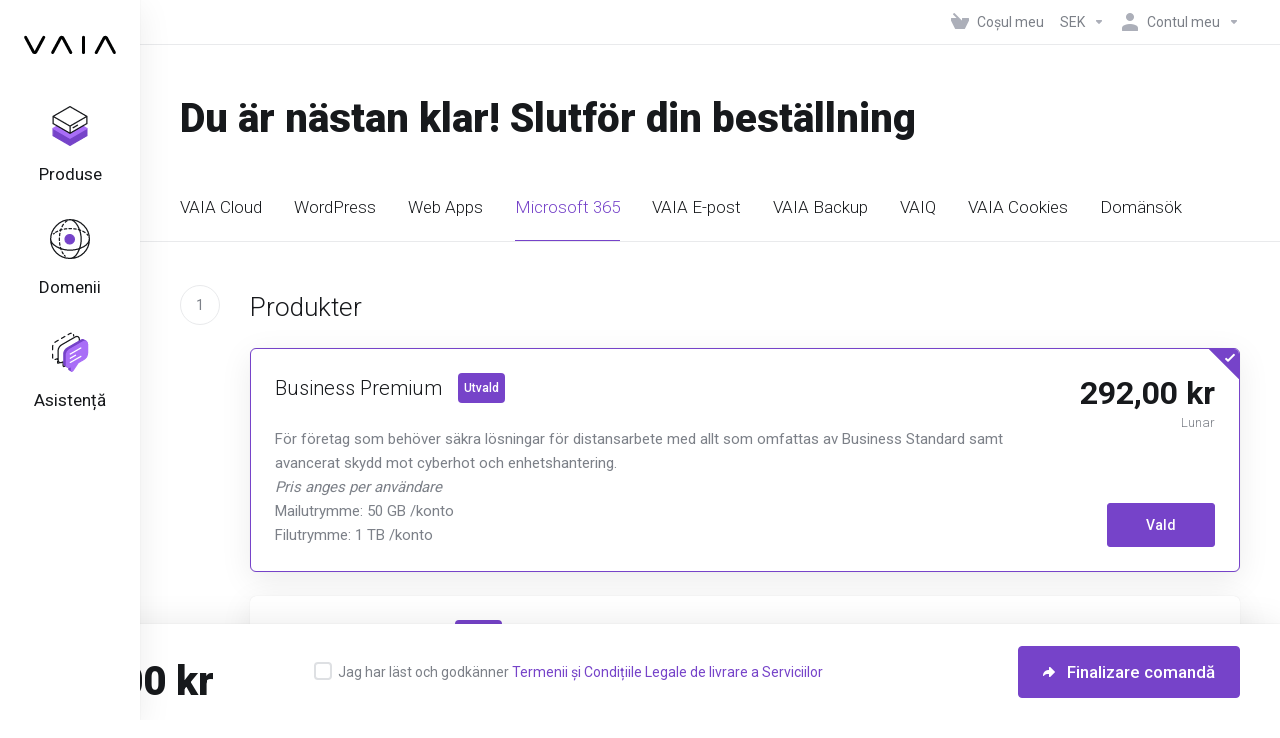

--- FILE ---
content_type: text/html; charset=utf-8
request_url: https://my.vaia.cloud/order.php?m=OneStepOrder&gid=microsoft-365&language=romanian
body_size: 104966
content:
    <!DOCTYPE html>
    <html  lang="ro" >
    <head>
        <meta charset="utf-8" />
        <meta http-equiv="X-UA-Compatible" content="IE=edge">
        <meta name="viewport" content="width=device-width, initial-scale=1.0, maximum-scale=1.0, user-scalable=0">
            <title>VAIA One Step Order Form - VAIA Digital AB</title>
            <link rel="canonical" href="https://my.vaia.cloud/order.php?m=OneStepOrder&gid=microsoft-365">
                            <link rel="shortcut icon" href="/templates/lagom2/assets/img/favicons/favicon.ico">
        <link rel="icon" sizes="16x16 32x32 64x64" href="/templates/lagom2/assets/img/favicons/favicon.ico">
        <link rel="icon" type="image/png" sizes="196x196" href="/templates/lagom2/assets/img/favicons/favicon-192.png">
        <link rel="icon" type="image/png" sizes="160x160" href="/templates/lagom2/assets/img/favicons/favicon-160.png">
        <link rel="icon" type="image/png" sizes="96x96" href="/templates/lagom2/assets/img/favicons/favicon-96.png">
        <link rel="icon" type="image/png" sizes="64x64" href="/templates/lagom2/assets/img/favicons/favicon-64.png">
        <link rel="icon" type="image/png" sizes="32x32" href="/templates/lagom2/assets/img/favicons/favicon-32.png">
        <link rel="icon" type="image/png" sizes="16x16" href="/templates/lagom2/assets/img/favicons/favicon-16.png">
        <link rel="apple-touch-icon" href="/templates/lagom2/assets/img/favicons/favicon-57.png">
        <link rel="apple-touch-icon" sizes="114x114" href="/templates/lagom2/assets/img/favicons/favicon-114.png">
        <link rel="apple-touch-icon" sizes="72x72" href="/templates/lagom2/assets/img/favicons/favicon-72.png">
        <link rel="apple-touch-icon" sizes="144x144" href="/templates/lagom2/assets/img/favicons/favicon-144.png">
        <link rel="apple-touch-icon" sizes="60x60" href="/templates/lagom2/assets/img/favicons/favicon-60.png">
        <link rel="apple-touch-icon" sizes="120x120" href="/templates/lagom2/assets/img/favicons/favicon-120.png">
        <link rel="apple-touch-icon" sizes="76x76" href="/templates/lagom2/assets/img/favicons/favicon-76.png">
        <link rel="apple-touch-icon" sizes="152x152" href="/templates/lagom2/assets/img/favicons/favicon-152.png">
        <link rel="apple-touch-icon" sizes="180x180" href="/templates/lagom2/assets/img/favicons/favicon-180.png">
        <meta name="msapplication-config" content="none">
    
                <link rel='stylesheet' href='/templates/lagom2/core/styles/modern/assets/css/vars/minified.css?1742848321'>
        
                <link rel="stylesheet" href="/templates/lagom2/assets/css/theme.css?v=2.3.4-176839bac5fb673e7edf42b9e1a47dab">
                                     
        
        
        
            <link href="/modules/addons/LagomOrderForm/app/UI/Client/Templates/assets/css/order/lagom2/index.css?v=2.3.4-176839bac5fb673e7edf42b9e1a47dab" rel="stylesheet">
        <!-- HTML5 Shim and Respond.js IE8 support of HTML5 elements and media queries -->
    <!-- WARNING: Respond.js doesn't work if you view the page via file:// -->
    <!--[if lt IE 9]>
    <script src="https://oss.maxcdn.com/libs/html5shiv/3.7.0/html5shiv.js"></script>
    <script src="https://oss.maxcdn.com/libs/respond.js/1.4.2/respond.min.js"></script>
    <![endif]-->

        <script>
        var csrfToken = '9e44cc31fe2238ebdde2fcf04b89f2ce5b0437d4',
            markdownGuide = 'Ghid de marcare',
            locale = 'en',
            saved = 'salvat',
            saving = 'autosalvare',
            whmcsBaseUrl = "";
                </script>
            <script  src="/templates/lagom2/assets/js/scripts.min.js?v=2.3.4-176839bac5fb673e7edf42b9e1a47dab"></script>
    <script  src="/templates/lagom2/assets/js/core.min.js?v=2.3.4-176839bac5fb673e7edf42b9e1a47dab"></script>

        
                <style>.nav-item-cart .nav-badge, .cart-btn .badge{display:none;}</style>
<script type="text/javascript">
    document.addEventListener('DOMContentLoaded', function() {
        var navBadge = document.querySelector('.nav-item-cart .nav-badge');
        var cartBadge = document.querySelector('.cart-btn .badge');

        if (navBadge) {
            navBadge.parentNode.removeChild(navBadge);
        }

        if (cartBadge) {
            cartBadge.parentNode.removeChild(cartBadge);
        }
    });
</script>
<script>$(document).ready(function() {$("input[name^='domainfield'][name$='[0]']").each(function(){if ($(this).val() == ""){$(this).val("");}}); $("a.jslink").each(function(){$(this).prop("href", $(this).prop("href").replace("https://my.vaia.cloud/", ""));});$("li.jslink").each(function(){$(this).find("a").prop("href", $(this).find("a").prop("href").replace("https://my.vaia.cloud/", ""));});});
            $(document).ready(function() {$("#Overview, div.tab-pane").find("div.alert.alert-danger").removeClass("alert-danger").addClass("alert-warning");$("a.externallink").each(function(){$(this).prop("target", "_blank");});$("li.externallink").each(function(){$(this).find("a").prop("target", "_blank");});});
            $(document).ready(function() {$("#frmProductDomainPid").after("<div class=\"panel panel-info\"><div class=\"panel-body\">Denna produkt är gjord för att ha en domän kopplad till sig. Om du inte redan har eller vill skaffa en domän nu, så välj alternativet \"Jag vill använda min redan registrerade domän\" och skriv in den domän du tror kommer att användas för denna tjänst.</div></div>");});
            $(document).ready(function() {$('a[href^="clientarea.php?action=domaincontacts"]').each(function(){this.remove();});});
            $(document).ready(function() {$('.footer-company-logo.logo').each(function(){this.href="https://vaia.se/";this.target="_blank"});});
            $(document).ready(function() {$('input[name="dnsmanagement[0]"]').change(function(){let div=$("#inputNs1").closest("div.section");if(div.hasClass("hidden")){div.removeClass("hidden")}else{div.addClass("hidden")}})});
            </script>
            <!-- Start cookieyes banner --> <script id="cookieyes" type="text/javascript" src="https://cdn-cookieyes.com/client_data/e680aca89bf804e73ca47260/script.js"></script> <!-- End cookieyes banner -->
<script>var stateNotRequired=true; (function(i,s,o,g,r,a,m){i["GoogleAnalyticsObject"]=r;i[r]=i[r]||function(){ (i[r].q=i[r].q||[]).push(arguments)},i[r].l=1*new Date();a=s.createElement(o), m=s.getElementsByTagName(o)[0];a.async=1;a.src=g;m.parentNode.insertBefore(a,m) })(window,document,"script","https://www.google-analytics.com/analytics.js","ga");  ga("create", "UA-3467270-7", "auto"); ga("send", "pageview");</script>


                    <link href="/assets/css/fontawesome-all.min.css" rel="stylesheet">
            </head>
    <body class="lagom lagom-not-portal lagom-layout-left lagom-modern"  data-phone-cc-input="1">

    
        

            
    

    









                      


     
        <div class="app-nav app-nav-default" >
            <div class="app-nav-header" id="header">
                <div class="container">
                    <button class="app-nav-toggle navbar-toggle" type="button">
                        <span class="icon-bar"></span>
                        <span class="icon-bar"></span>
                        <span class="icon-bar"></span>
                        <span class="icon-bar"></span>
                    </button>
                          
                                                                
                                        <a class="logo hidden-sm hidden-xs hidden-md" href="/index.php"><img src="/templates/lagom2/assets/img/logo/logo_big.1145160456.svg" title="VAIA Digital AB" alt="VAIA Digital AB"/></a>
                          <a class="logo visible-xs visible-sm visible-md" href="/index.php"><img src="/templates/lagom2/assets/img/logo/logo_big.1145160456.svg" title="VAIA Digital AB" alt="VAIA Digital AB"/></a>
                                             <ul class="top-nav">
                                                                                                                                                                                                                                                                                                                                                                                                                                                                                                                                                                                                                                                                                                                            <li
                menuItemName="View Cart"
                class="  nav-item-cart"
                id="Secondary_Navbar-View_Cart"
                            >
                                    <a
                                                                                    href="/cart.php?a=view"
                                                                                                                                                >
                                                    
                                                                    <i class="fas fa-test lm lm-basket"></i>
                                                                                                                                                                        <span class="item-text">
                                    Coșul meu
                                                                    </span>
                                                                                                        <span class="nav-badge badge badge-primary-faded hidden" ><span ></span></span>                                                                                            </a>
                                            </li>
                    <li
                menuItemName="Currencies-147"
                class="dropdown   nav-item-currency"
                id="Secondary_Navbar-Currencies-147"
                            >
                                    <a
                                                    class="dropdown-toggle"
                            href="#"
                            data-toggle="dropdown"
                                                                                                                    >
                                                                                                            <span class="item-text">
                                    SEK
                                                                    </span>
                                                                                                                                                        <b class="ls ls-caret"></b>                                            </a>
                                                                                                                                                    </li>
                    <li
                menuItemName="Account"
                class="dropdown   my-account"
                id="Secondary_Navbar-Account"
                            >
                                    <a
                                                    class="dropdown-toggle"
                            href="#"
                            data-toggle="dropdown"
                                                                                                                    >
                                                                                    <i class="fas fa-test lm lm-user"></i>
                                                                                                                                        <span class="item-text">Contul meu</span>
                                                                                                                                                        <b class="ls ls-caret"></b>                                            </a>
                                                                                                                                                <ul class="dropdown-menu dropdown-lazy has-scroll  ">
                                                                                                                                                                    <li menuItemName="Login" class=" " id="Secondary_Navbar-Account-Login">
                                                                                            <a
                                                                                                            href="/login.php"
                                                                                                                                                                
                                                >
                                                                                                            <i class="fas fa-test lm lm-user"></i>
                                                                                                        <span class="menu-item-content">Autentificare</span>
                                                                                                    </a>
                                                                                                                                </li>
                                                                                
                                                                                                                                                                        <li menuItemName="Register" class=" " id="Secondary_Navbar-Account-Register">
                                                                                            <a
                                                                                                            href="/register.php"
                                                                                                                                                                
                                                >
                                                                                                            <i class="fas fa-test ls ls-sign-in"></i>
                                                                                                        <span class="menu-item-content">Înregistrare</span>
                                                                                                    </a>
                                                                                                                                </li>
                                                                                
                                                                                                                                                                        <li menuItemName="Divider-151" class="nav-divider " id="Secondary_Navbar-Account-Divider-151">
                                                                                            -----
                                                                                                                                </li>
                                                                                
                                                                                                                                                                        <li menuItemName="Forgot Password?" class=" " id="Secondary_Navbar-Account-Forgot_Password?">
                                                                                            <a
                                                                                                            href="/password/reset"
                                                                                                                                                                
                                                >
                                                                                                            <i class="fas fa-test ls ls-refresh"></i>
                                                                                                        <span class="menu-item-content">Ai uitat parola?</span>
                                                                                                    </a>
                                                                                                                                </li>
                                                                                
                                                                                    </ul>
                                                                        </li>
                </ul>
                </div>
            </div>
                <div class="app-nav-menu app-nav-menu-default" id="main-menu">
        <div class="container">
                        <ul class="menu menu-primary " data-nav>
                                                                                                                                                                                                                                                                                                                                                                                                                                                                                                                                                                                                                                                                                                                                                                                                                                                                                                                                                                                                                                                                                                                                                                                                                                                                                                                                                                                                                                                                                                                                                                                                                                                                                                                                                                                                                                                                                                                                                                                                                                                <li
                menuItemName="footer_extended.products"
                class="dropdown "
                id="Primary_Navbar-footer_extended.products"
                            >
                                    <a
                                                    class="dropdown-toggle"
                            href="#"
                            data-toggle="dropdown"
                                                                                                                    >
                                                                                    <svg class="svg-icon {if $onDark} svg-icon-on-dark {/if}" xmlns="http://www.w3.org/2000/svg" width="64" height="64" fill="none" viewBox="0 0 64 64">
    <path fill="var(--svg-icon-color-2)" stroke="var(--svg-icon-color-2)" stroke-linecap="round" stroke-linejoin="round" stroke-width="2" d="M59 36.5898V47.4098L32 62.9998L5 47.4098V36.5898L32 44.5898L59 36.5898Z" />
    <path fill="var(--svg-icon-color-1)" stroke="var(--svg-icon-color-1)" stroke-linecap="round" stroke-linejoin="round" stroke-width="2" d="M32 44.3L11.2 32.3L5 35.9L32 51.5L59 35.9L52.8 32.3L32 44.3Z" />
    <path stroke="var(--svg-icon-color-3)" stroke-linecap="round" stroke-linejoin="round" stroke-width="2" d="M32 32.2V43.7M32 32.2L5 16.6M32 32.2L59 16.6M32 43.7L59 28.1V16.6M32 43.7L5 28.1V16.6M5 16.6L32 1L59 16.6M37 34.8L44 30.7" />
</svg>
                                                                                                                                        <span class="item-text">
                                    Produse
                                                                                                                                                </span>
                                                                                                    <b class="ls ls-caret"></b>                                            </a>
                                                                                                                                                <ul class="dropdown-menu dropdown-lazy has-scroll  ">
                                                            <li class="dropdown-header">Produse</li>
                                                                                                                                                                    <li menuItemName="VAIA Cloud" class=" " id="Primary_Navbar-footer_extended.products-VAIA_Cloud">
                                                                                            <a
                                                                                                            href="/store/vaia-cloud"
                                                                                                                                                                
                                                >
                                                                                                            <i class="fas fa-ticket ls ls-box"></i>
                                                                                                        VAIA Cloud
                                                                                                    </a>
                                                                                                                                </li>
                                                                                
                                                                                                                                                                        <li menuItemName="WordPress" class=" " id="Primary_Navbar-footer_extended.products-WordPress">
                                                                                            <a
                                                                                                            href="/store/wordpress"
                                                                                                                                                                
                                                >
                                                                                                            <i class="fas fa-ticket ls ls-box"></i>
                                                                                                        WordPress
                                                                                                    </a>
                                                                                                                                </li>
                                                                                
                                                                                                                                                                        <li menuItemName="Web Apps" class=" " id="Primary_Navbar-footer_extended.products-Web_Apps">
                                                                                            <a
                                                                                                            href="/store/web-apps"
                                                                                                                                                                
                                                >
                                                                                                            <i class="fas fa-ticket ls ls-box"></i>
                                                                                                        Web Apps
                                                                                                    </a>
                                                                                                                                </li>
                                                                                
                                                                                                                                                                        <li menuItemName="Microsoft 365" class=" " id="Primary_Navbar-footer_extended.products-Microsoft_365">
                                                                                            <a
                                                                                                            href="/store/microsoft-365"
                                                                                                                                                                
                                                >
                                                                                                            <i class="fas fa-ticket ls ls-box"></i>
                                                                                                        Microsoft 365
                                                                                                    </a>
                                                                                                                                </li>
                                                                                
                                                                                                                                                                        <li menuItemName="VAIA E-post" class=" " id="Primary_Navbar-footer_extended.products-VAIA_E-post">
                                                                                            <a
                                                                                                            href="/store/vaia-e-post"
                                                                                                                                                                
                                                >
                                                                                                            <i class="fas fa-ticket ls ls-box"></i>
                                                                                                        VAIA E-post
                                                                                                    </a>
                                                                                                                                </li>
                                                                                
                                                                                                                                                                        <li menuItemName="VAIA Backup" class=" " id="Primary_Navbar-footer_extended.products-VAIA_Backup">
                                                                                            <a
                                                                                                            href="/store/vaia-backup"
                                                                                                                                                                
                                                >
                                                                                                            <i class="fas fa-ticket ls ls-box"></i>
                                                                                                        VAIA Backup
                                                                                                    </a>
                                                                                                                                </li>
                                                                                
                                                                                                                                                                        <li menuItemName="VAIQ" class=" " id="Primary_Navbar-footer_extended.products-VAIQ">
                                                                                            <a
                                                                                                            href="/store/vaiq"
                                                                                                                                                                
                                                >
                                                                                                            <i class="fas fa-ticket ls ls-box"></i>
                                                                                                        VAIQ
                                                                                                    </a>
                                                                                                                                </li>
                                                                                
                                                                                                                                                                        <li menuItemName="VAIA Cookies" class=" " id="Primary_Navbar-footer_extended.products-VAIA_Cookies">
                                                                                            <a
                                                                                                            href="/store/vaia-cookies"
                                                                                                                                                                
                                                >
                                                                                                            <i class="fas fa-ticket ls ls-box"></i>
                                                                                                        VAIA Cookies
                                                                                                    </a>
                                                                                                                                </li>
                                                                                
                                                                                    </ul>
                                                                        </li>
                    <li
                menuItemName="Domains"
                class="dropdown "
                id="Primary_Navbar-Domains"
                            >
                                    <a
                                                    class="dropdown-toggle"
                            href="#"
                            data-toggle="dropdown"
                                                                                                                    >
                                                                                    <svg class="svg-icon {if $onDark} svg-icon-on-dark {/if}" xmlns="http://www.w3.org/2000/svg" width="64" height="64" fill="none" viewBox="0 0 64 64">
    <path fill="var(--svg-icon-color-3)" fill-rule="evenodd" d="M32.3 16.3c-.626 0-1.246.01-1.862.032a1 1 0 0 1-.069-1.999 55.815 55.815 0 0 1 3.862 0 1 1 0 0 1-.07 2 53.82 53.82 0 0 0-1.86-.033Zm-4.684-.808a1 1 0 0 1-.889 1.1 49.265 49.265 0 0 0-3.678.53 1 1 0 1 1-.36-1.968 51.298 51.298 0 0 1 3.827-.551 1 1 0 0 1 1.1.889Zm9.368 0a1 1 0 0 1 1.1-.89c1.306.14 2.583.324 3.827.552a1 1 0 1 1-.36 1.967 49.265 49.265 0 0 0-3.678-.53 1 1 0 0 1-.889-1.1Zm7.48 1.218a1 1 0 0 1 1.226-.706 42.68 42.68 0 0 1 3.699 1.175 1 1 0 0 1-.693 1.876 40.733 40.733 0 0 0-3.526-1.12 1 1 0 0 1-.706-1.225Zm-24.328 0a1 1 0 0 1-.706 1.226 41.01 41.01 0 0 0-3.526 1.119 1 1 0 0 1-.693-1.876 42.68 42.68 0 0 1 3.7-1.174 1 1 0 0 1 1.225.705Zm-7.166 2.457a1 1 0 0 1-.453 1.34c-.557.275-1.096.562-1.615.858-.402.237-.792.479-1.17.727a1 1 0 1 1-1.098-1.672c.41-.268.828-.529 1.259-.782l.01-.006a32.427 32.427 0 0 1 1.728-.918 1 1 0 0 1 1.34.453Zm38.66 0a1 1 0 0 1 1.34-.453c.592.293 1.167.598 1.723.916.651.365 1.283.762 1.892 1.188a1 1 0 1 1-1.145 1.64 20.634 20.634 0 0 0-1.728-1.085l-.008-.005a30.492 30.492 0 0 0-1.62-.861 1 1 0 0 1-.454-1.34Zm-43.982 3.15a1 1 0 0 1-.133 1.409c-.352.29-.696.593-1.034.907a1 1 0 0 1-1.361-1.466c.366-.34.738-.667 1.12-.982a1 1 0 0 1 1.408.133Zm50.925 1.374a1 1 0 0 1 1.414.015 25.349 25.349 0 0 1 1.487 1.66 1 1 0 0 1-1.548 1.267 23.56 23.56 0 0 0-1.368-1.528 1 1 0 0 1 .015-1.414Z" clip-rule="evenodd" />
    <path fill="var(--svg-icon-color-3)" fill-rule="evenodd" d="M28.22 2.227a1 1 0 0 1-.246 1.392l-.25.175a1 1 0 0 1-.278.136.968.968 0 0 1-.223.214l-.244.171c-.602.434-1.185.904-1.744 1.407a1 1 0 0 1-1.339-1.486 22.638 22.638 0 0 1 1.92-1.548l.01-.007.25-.175a1 1 0 0 1 .278-.136.968.968 0 0 1 .223-.214l.25-.175a1 1 0 0 1 1.392.246Zm-6.206 5.45a1 1 0 0 1 .242 1.394 18.42 18.42 0 0 0-1.188 1.925 29.99 29.99 0 0 0-.86 1.62 1 1 0 1 1-1.794-.884c.292-.59.595-1.163.911-1.716.39-.727.824-1.426 1.295-2.096a1 1 0 0 1 1.393-.243Zm-3.846 7.044a1 1 0 0 1 .593 1.284 41.131 41.131 0 0 0-1.117 3.527 1 1 0 0 1-1.931-.519c.344-1.28.736-2.516 1.171-3.699a1 1 0 0 1 1.284-.593Zm-2.142 7.266a1 1 0 0 1 .803 1.165 49.542 49.542 0 0 0-.533 3.677 1 1 0 0 1-1.989-.213c.14-1.303.326-2.58.555-3.826a1 1 0 0 1 1.164-.803Zm-.958 7.518a1 1 0 0 1 .965 1.034 52.863 52.863 0 0 0 0 3.725 1 1 0 1 1-1.999.07 54.851 54.851 0 0 1 0-3.865 1 1 0 0 1 1.034-.964Zm.128 7.587a1 1 0 0 1 1.102.887c.135 1.255.316 2.485.539 3.681a1 1 0 1 1-1.966.366 50.81 50.81 0 0 1-.562-3.832 1 1 0 0 1 .887-1.102Zm1.24 7.488a1 1 0 0 1 1.228.701c.335 1.223.715 2.4 1.138 3.524a1 1 0 1 1-1.872.705 41.855 41.855 0 0 1-1.195-3.701 1 1 0 0 1 .701-1.229Zm2.501 7.162a1 1 0 0 1 1.344.44c.282.556.576 1.094.88 1.61l.005.007c.266.46.552.916.855 1.364a1 1 0 1 1-1.657 1.12 25.178 25.178 0 0 1-.928-1.479 31.004 31.004 0 0 1-.939-1.718 1 1 0 0 1 .44-1.344Zm3.65 5.885a1 1 0 0 1 1.412.087c.357.404.727.797 1.108 1.179a1 1 0 0 1-1.414 1.414c-.41-.41-.809-.834-1.193-1.269a1 1 0 0 1 .088-1.411Z" clip-rule="evenodd" />
    <path stroke="var(--svg-icon-color-3)" stroke-linecap="round" stroke-linejoin="round" stroke-width="2" d="M32.9 63c-.7 0-1.3 0-2-.1m0-61.6c.7-.2 1.3-.3 2-.3m29.8 28.7c.2.7.2 1.3.2 2M1 32.9c0-.7 0-1.3.1-2m61.9.2c0 4.9-3.3 9.9-8.9 13.1-6.7 3.7-14.3 5.7-22 5.7-7.6 0-15.1-1.9-21.8-5.7C4.8 41 1 36.5 1 31.6M31.4 1c4.9 0 9.4 3.9 12.7 9.5 3.8 6.7 5.8 14.2 5.8 21.9 0 7.7-2 15.2-5.8 21.9-3.2 5.6-7.7 8.8-12.7 8.8m22.7-8.8C48.3 60 40.4 63.2 32.2 63c-8.2.2-16-3-21.9-8.7C4.5 48.5 1.1 40.6 1 32.4c.1-8.3 3.5-16.1 9.4-21.9C16.1 4.5 24 1.1 32.2 1c8.3.1 16.2 3.5 21.9 9.5 5.8 5.8 9 13.7 8.9 21.9.1 8.2-3.1 16.1-8.9 21.9Z" />
    <path fill="var(--svg-icon-color-2)" stroke="var(--svg-icon-color-2)" stroke-linecap="round" stroke-linejoin="round" stroke-width="2" d="M31.5 39.9a7.5 7.5 0 1 0 0-15 7.5 7.5 0 0 0 0 15Z" />
</svg>
                                                                                                                                        <span class="item-text">
                                    Domenii
                                                                                                                                                </span>
                                                                                                    <b class="ls ls-caret"></b>                                            </a>
                                                                                                                                                <ul class="dropdown-menu dropdown-lazy has-scroll  ">
                                                            <li class="dropdown-header">Domenii</li>
                                                                                                                                                                    <li menuItemName="Register a New Domain" class=" " id="Primary_Navbar-Domains-Register_a_New_Domain">
                                                                                            <a
                                                                                                            href="/cart.php?a=add&domain=register"
                                                                                                                                                                
                                                >
                                                                                                            <i class="fas fa-test lm lm-globe"></i>
                                                                                                        <span class="menu-item-content">Înregistrare domeniu nou</span>
                                                                                                    </a>
                                                                                                                                </li>
                                                                                
                                                                                                                                                                        <li menuItemName="Transfer Domains to Us" class=" " id="Primary_Navbar-Domains-Transfer_Domains_to_Us">
                                                                                            <a
                                                                                                            href="/cart.php?a=add&domain=transfer"
                                                                                                                                                                
                                                >
                                                                                                            <i class="fas fa-test ls ls-transfer"></i>
                                                                                                        <span class="menu-item-content">Transfer domenii</span>
                                                                                                    </a>
                                                                                                                                </li>
                                                                                
                                                                                                                                                                        <li menuItemName="Divider-220" class="nav-divider " id="Primary_Navbar-Domains-Divider-220">
                                                                                            -----
                                                                                                                                </li>
                                                                                
                                                                                                                                                                        <li menuItemName="Domain Pricing" class=" " id="Primary_Navbar-Domains-Domain_Pricing">
                                                                                            <a
                                                                                                            href="/domain/pricing"
                                                                                                                                                                
                                                >
                                                                                                            <i class="fas fa-test ls ls-document-info"></i>
                                                                                                        <span class="menu-item-content">Prețuri domenii</span>
                                                                                                    </a>
                                                                                                                                </li>
                                                                                
                                                                                    </ul>
                                                                        </li>
                    <li
                menuItemName="Support"
                class="dropdown "
                id="Primary_Navbar-Support"
                            >
                                    <a
                                                    class="dropdown-toggle"
                            href="#"
                            data-toggle="dropdown"
                                                                                                                    >
                                                                                    <svg class="svg-icon {if $onDark} svg-icon-on-dark {/if}" xmlns="http://www.w3.org/2000/svg" width="64" height="64" fill="none" viewBox="0 0 64 64">
    <path fill="var(--svg-icon-color-3)" fill-rule="evenodd" d="M34.945 2.047a1 1 0 0 1-.991 1.008c-.527.004-1.117.13-1.748.414l-2.615 1.506a1 1 0 0 1-.997-1.734l2.655-1.529a.99.99 0 0 1 .08-.041c.876-.404 1.758-.609 2.608-.616a1 1 0 0 1 1.008.992Zm2.2 1.408a1 1 0 0 1 1.322.5c.35.775.533 1.662.533 2.626a1 1 0 1 1-2 0c0-.71-.135-1.314-.356-1.803a1 1 0 0 1 .5-1.323ZM24.647 6.667a1 1 0 0 1-.367 1.366l-5.312 3.058a1 1 0 1 1-.998-1.733L23.282 6.3a1 1 0 0 1 1.366.367Zm-10.623 6.117a1 1 0 0 1-.367 1.366L11 15.679a.985.985 0 0 1-.08.041 9.781 9.781 0 0 0-2.343 1.538 1 1 0 0 1-1.32-1.503 11.831 11.831 0 0 1 2.783-1.832l2.617-1.507a1 1 0 0 1 1.366.368Zm-9.2 7.868a1 1 0 0 1 .634 1.264A8.671 8.671 0 0 0 5 24.646v3.679a1 1 0 1 1-2 0v-3.68c0-1.145.2-2.279.56-3.36a1 1 0 0 1 1.264-.633ZM4 34.684a1 1 0 0 1 1 1v3.679c0 .744.143 1.357.372 1.843a1 1 0 1 1-1.81.851C3.192 41.273 3 40.363 3 39.363v-3.68a1 1 0 0 1 1-1Zm8.538 7.073A1 1 0 0 1 13 42.6v1.498a1 1 0 0 1-1.998.07l-.078.036-.004.002c-.88.405-1.772.625-2.633.656a1 1 0 1 1-.07-1.999c.569-.02 1.2-.167 1.864-.473h.002l.371-.173a.996.996 0 0 1 .412-.094.996.996 0 0 1 .337-.255l.375-.175a1 1 0 0 1 .96.064ZM12 46.095a1 1 0 0 1 1 1v1.499c0 .283.059.428.09.481.033.055.06.112.08.17a.996.996 0 0 1 .295-.309c.153-.103.334-.265.526-.504a1 1 0 0 1 1.556 1.257 4.48 4.48 0 0 1-.96.903 1 1 0 0 1-1.503-.49 1 1 0 0 1-1.716-.01c-.259-.438-.368-.958-.368-1.498v-1.499a1 1 0 0 1 1-1Z" clip-rule="evenodd" />
    <path stroke="var(--svg-icon-color-3)" stroke-linecap="round" stroke-linejoin="round" stroke-width="2" d="M13 29.796c0-1.826.659-3.88 1.831-5.712 1.172-1.832 3.013-3.357 4.67-4.122L40.749 7.73c1.658-.764 3.248-.772 4.42-.022C46.342 8.457 47 9.905 47 11.731v15.258c0 1.826-.659 3.88-1.831 5.712-1.172 1.831-2.469 2.891-4.42 4.054l-8.557 4.893L23.77 54.21c-1.285 1.592-2.77 1.266-2.77-.466V47.75l-1.498.698c-1.658.764-3.498.839-4.67.088C13.658 47.786 13 46.34 13 44.513V29.796Z" />
    <path fill="var(--svg-icon-color-2)" stroke="var(--svg-icon-color-2)" stroke-linecap="round" stroke-linejoin="round" stroke-width="2" d="M23.831 29.234C22.66 31.065 22 33.12 22 34.945v14.718c0 1.826.659 3.273 1.831 4.023C25.308 54.632 28 56.08 28 56.08l2-2.38v5.2c0 .773.296 1.18.738 1.45.232.088 3.862 2.2 3.862 2.2l6.592-15.752 8.556-4.893c1.952-1.163 3.248-2.223 4.42-4.054C55.342 36.019 56 33.965 56 32.139l2.135-16.999c-.865-.473-3.038-1.689-3.966-2.283-1.172-.75-2.763-.742-4.42.022L28.501 25.112c-1.658.765-3.498 2.29-4.67 4.122Z" />
    <path fill="var(--svg-icon-color-1)" stroke="var(--svg-icon-color-1)" stroke-linecap="round" stroke-linejoin="round" stroke-width="2" d="M26 37.245c0-1.825.659-3.88 1.831-5.711 1.172-1.832 3.013-3.357 4.67-4.122L53.749 15.18c1.658-.764 3.248-.772 4.42-.022 1.173.75 1.832 2.198 1.832 4.024V34.44c0 1.826-.659 3.88-1.831 5.712-1.172 1.831-2.469 2.891-4.42 4.054l-8.557 4.893L36.77 61.66c-1.285 1.592-2.77 1.266-2.77-.466V55.2l-1.498.697c-1.658.765-3.499.84-4.67.09C26.658 55.236 26 53.788 26 51.962V37.245Z" />
    <path stroke="var(--svg-icon-color-4)" stroke-linecap="round" stroke-linejoin="round" stroke-width="2" d="m32.422 48.78 16.89-9.675m-16.89 2.925 8.446-4.838m-8.446-1.912 16.89-9.675" />
</svg>
                                                                                                                                        <span class="item-text">
                                    Asistență
                                                                                                                                                </span>
                                                                                                    <b class="ls ls-caret"></b>                                            </a>
                                                                                                                                                <ul class="dropdown-menu dropdown-lazy has-scroll  ">
                                                            <li class="dropdown-header">Asistență</li>
                                                                                                                                                                    <li menuItemName="Contact Us" class=" " id="Primary_Navbar-Support-Contact_Us">
                                                                                            <a
                                                                                                            href="/contact.php"
                                                                                                                                                                
                                                >
                                                                                                            <i class="fas fa-test ls ls-chat-clouds"></i>
                                                                                                        <span class="menu-item-content">Contact</span>
                                                                                                    </a>
                                                                                                                                </li>
                                                                                
                                                                                                                                                                        <li menuItemName="Divider-227" class="nav-divider " id="Primary_Navbar-Support-Divider-227">
                                                                                            -----
                                                                                                                                </li>
                                                                                
                                                                                                                                                                        <li menuItemName="Network Status" class="externallink " id="Primary_Navbar-Support-Network_Status">
                                                                                            <a
                                                                                                            href="https://status.vaia.cloud/"
                                                                                                                                                                
                                                >
                                                                                                            <i class="fas fa-test ls ls-spark"></i>
                                                                                                        <span class="menu-item-content">Starea sistemelor</span>
                                                                                                    </a>
                                                                                                                                </li>
                                                                                
                                                                                                                                                                        <li menuItemName="Knowledgebase" class="externallink " id="Primary_Navbar-Support-Knowledgebase">
                                                                                            <a
                                                                                                            href="https://intercom.help/vaia/sv"
                                                                                                                                                                
                                                >
                                                                                                            <i class="fas fa-test ls ls-document-info"></i>
                                                                                                        <span class="menu-item-content">Biblioteca de cunoștințe</span>
                                                                                                    </a>
                                                                                                                                </li>
                                                                                
                                                                                                                                                                        <li menuItemName="News" class=" " id="Primary_Navbar-Support-News">
                                                                                            <a
                                                                                                            href="/announcements"
                                                                                                                                                                
                                                >
                                                                                                            <i class="fas fa-test ls ls-document"></i>
                                                                                                        <span class="menu-item-content">Noutăți</span>
                                                                                                    </a>
                                                                                                                                </li>
                                                                                
                                                                                    </ul>
                                                                        </li>
                        </ul>
        </div>
    </div>
        </div>
    

<div class="app-main app-main-order">
                                                                                                                                                                                                                                                                                                                                                                                                                                <div class="main-top  ">
                <div class="container">
                        <ul class="top-nav">
                                                                                                                                                                                                                                                                                                                                                                                                                                                                                                                                                                                                                                                                                                                            <li
                menuItemName="View Cart"
                class="  nav-item-cart"
                id="Secondary_Navbar-View_Cart"
                            >
                                    <a
                                                                                    href="/cart.php?a=view"
                                                                                                                                                >
                                                    
                                                                    <i class="fas fa-test lm lm-basket"></i>
                                                                                                                                                                        <span class="item-text">
                                    Coșul meu
                                                                    </span>
                                                                                                        <span class="nav-badge badge badge-primary-faded hidden" ><span ></span></span>                                                                                            </a>
                                            </li>
                    <li
                menuItemName="Currencies-147"
                class="dropdown   nav-item-currency"
                id="Secondary_Navbar-Currencies-147"
                            >
                                    <a
                                                    class="dropdown-toggle"
                            href="#"
                            data-toggle="dropdown"
                                                                                                                    >
                                                                                                            <span class="item-text">
                                    SEK
                                                                    </span>
                                                                                                                                                        <b class="ls ls-caret"></b>                                            </a>
                                                                                                                                                    </li>
                    <li
                menuItemName="Account"
                class="dropdown   my-account"
                id="Secondary_Navbar-Account"
                            >
                                    <a
                                                    class="dropdown-toggle"
                            href="#"
                            data-toggle="dropdown"
                                                                                                                    >
                                                                                    <i class="fas fa-test lm lm-user"></i>
                                                                                                                                        <span class="item-text">Contul meu</span>
                                                                                                                                                        <b class="ls ls-caret"></b>                                            </a>
                                                                                                                                                <ul class="dropdown-menu dropdown-lazy has-scroll  ">
                                                                                                                                                                    <li menuItemName="Login" class=" " id="Secondary_Navbar-Account-Login">
                                                                                            <a
                                                                                                            href="/login.php"
                                                                                                                                                                
                                                >
                                                                                                            <i class="fas fa-test lm lm-user"></i>
                                                                                                        <span class="menu-item-content">Autentificare</span>
                                                                                                    </a>
                                                                                                                                </li>
                                                                                
                                                                                                                                                                        <li menuItemName="Register" class=" " id="Secondary_Navbar-Account-Register">
                                                                                            <a
                                                                                                            href="/register.php"
                                                                                                                                                                
                                                >
                                                                                                            <i class="fas fa-test ls ls-sign-in"></i>
                                                                                                        <span class="menu-item-content">Înregistrare</span>
                                                                                                    </a>
                                                                                                                                </li>
                                                                                
                                                                                                                                                                        <li menuItemName="Divider-151" class="nav-divider " id="Secondary_Navbar-Account-Divider-151">
                                                                                            -----
                                                                                                                                </li>
                                                                                
                                                                                                                                                                        <li menuItemName="Forgot Password?" class=" " id="Secondary_Navbar-Account-Forgot_Password?">
                                                                                            <a
                                                                                                            href="/password/reset"
                                                                                                                                                                
                                                >
                                                                                                            <i class="fas fa-test ls ls-refresh"></i>
                                                                                                        <span class="menu-item-content">Ai uitat parola?</span>
                                                                                                    </a>
                                                                                                                                </li>
                                                                                
                                                                                    </ul>
                                                                        </li>
                </ul>
                </div>
            </div>
                                         
                 

<div id="lagom-one-step-order">
    <div class="message message-lg message-no-data message-fullscreen" id="one-page-order-init-loader" data-order-loader>
        <div id="lottie">
            <div id="lottie-main-animation"></div>
        </div>
        <span class="message-text message--loading-order">
            Ett &ouml;gonblick!
            <span class="message-subtext">
                V&auml;nta medan vi laddar produkter och priser...
            </span>
        </span>
    </div>
</div>

                    

    









                        
    
                <div class="main-footer main-footer-extended main-footer-extended-gray ">
                        <div class="footer-top">
                <div class="container">
                    <div class="footer-brand d-flex flex-column">
                        <div class="footer-company">
                            <div class="footer-company-intro">
                                      
                                                                       <a class="footer-company-logo logo" href="/index.php"><img src="/templates/lagom2/assets/img/logo/logo_big.1145160456.svg" title="VAIA Digital AB" alt="VAIA Digital AB"/></a>
                                                                                         <p class="footer-company-desc">Luați legătura cu noi!</p>
                                                            </div>
                                                            <ul class="footer-company-socials footer-nav footer-nav-h">
                                                                            <li class="">
                                            <a class="social-fb" href="https://www.facebook.com/vaiadigital" target="_blank" aria-label="Facebook">
                                                                                                    <svg width="24" height="24" viewBox="0 0 24 24" fill="none" xmlns="http://www.w3.org/2000/svg">
    <path fill-rule="evenodd" clip-rule="evenodd" d="M0 12.067C0 18.033 4.333 22.994 10 24V15.333H7V12H10V9.333C10 6.333 11.933 4.667 14.667 4.667C15.533 4.667 16.467 4.8 17.333 4.933V8H15.8C14.333 8 14 8.733 14 9.667V12H17.2L16.667 15.333H14V24C19.667 22.994 24 18.034 24 12.067C24 5.43 18.6 0 12 0C5.4 0 0 5.43 0 12.067Z" fill="#B9BDC5"/>
</svg>
                                                                                                                                            </a>
                                        </li>
                                                                            <li class="">
                                            <a class="social-tw" href="https://twitter.com/vaiadigital" target="_blank" aria-label="Twitter">
                                                                                                    <svg width="24" height="20" viewBox="0 0 24 20" fill="none" xmlns="http://www.w3.org/2000/svg">
    <path d="M23.643 2.93659C22.808 3.30659 21.911 3.55659 20.968 3.66959C21.941 3.08738 22.669 2.17105 23.016 1.09159C22.1019 1.63458 21.1014 2.01678 20.058 2.22159C19.3564 1.47245 18.4271 0.975915 17.4143 0.809063C16.4016 0.642211 15.3621 0.81438 14.4572 1.29884C13.5524 1.7833 12.8328 2.55295 12.4102 3.48829C11.9875 4.42363 11.8855 5.47234 12.12 6.47159C10.2677 6.37858 8.45564 5.89714 6.80144 5.05849C5.14723 4.21985 3.68785 3.04275 2.51801 1.60359C2.11801 2.29359 1.88801 3.09359 1.88801 3.94559C1.88757 4.71258 2.07644 5.46783 2.43789 6.14432C2.79934 6.82081 3.32217 7.39763 3.96001 7.82359C3.22029 7.80005 2.49688 7.60017 1.85001 7.24059V7.30059C1.84994 8.37633 2.22204 9.41897 2.90319 10.2516C3.58434 11.0842 4.53258 11.6555 5.58701 11.8686C4.9008 12.0543 4.18135 12.0817 3.48301 11.9486C3.78051 12.8742 4.36001 13.6836 5.14038 14.2635C5.92075 14.8434 6.86293 15.1648 7.83501 15.1826C6.18484 16.478 4.1469 17.1807 2.04901 17.1776C1.67739 17.1777 1.30609 17.156 0.937012 17.1126C3.06649 18.4818 5.54535 19.2084 8.07701 19.2056C16.647 19.2056 21.332 12.1076 21.332 5.95159C21.332 5.75159 21.327 5.54959 21.318 5.34959C22.2293 4.69056 23.0159 3.87448 23.641 2.93959L23.643 2.93659Z" fill="#B9BDC5"/>
</svg>
                                                                                                                                            </a>
                                        </li>
                                                                            <li class="">
                                            <a class="social-in" href="https://www.linkedin.com/company/vaiadigital/" target="_blank" aria-label="LinkedIn">
                                                                                                    <svg width="22" height="22" viewBox="0 0 22 22" fill="none" xmlns="http://www.w3.org/2000/svg">
    <path fill-rule="evenodd" clip-rule="evenodd" d="M2.7206e-07 1.838C2.7206e-07 1.35053 0.193646 0.883032 0.538338 0.53834C0.88303 0.193648 1.35053 2.45031e-06 1.838 2.45031e-06H20.16C20.4016 -0.000392101 20.6409 0.0468654 20.8641 0.139069C21.0874 0.231273 21.2903 0.366612 21.4612 0.537339C21.6322 0.708065 21.7677 0.910826 21.8602 1.13401C21.9526 1.3572 22.0001 1.59643 22 1.838V20.16C22.0003 20.4016 21.9529 20.6409 21.8606 20.8642C21.7683 21.0875 21.6328 21.2904 21.462 21.4613C21.2912 21.6322 21.0884 21.7678 20.8651 21.8602C20.6419 21.9526 20.4026 22.0001 20.161 22H1.838C1.59655 22 1.35746 21.9524 1.1344 21.86C0.911335 21.7676 0.708671 21.6321 0.537984 21.4613C0.367297 21.2905 0.231932 21.0878 0.139623 20.8647C0.0473133 20.6416 -0.000131096 20.4025 2.7206e-07 20.161V1.838ZM8.708 8.388H11.687V9.884C12.117 9.024 13.217 8.25 14.87 8.25C18.039 8.25 18.79 9.963 18.79 13.106V18.928H15.583V13.822C15.583 12.032 15.153 11.022 14.061 11.022C12.546 11.022 11.916 12.111 11.916 13.822V18.928H8.708V8.388ZM3.208 18.791H6.416V8.25H3.208V18.79V18.791ZM6.875 4.812C6.88105 5.08668 6.83217 5.35979 6.73124 5.61532C6.63031 5.87084 6.47935 6.10364 6.28723 6.30003C6.09511 6.49643 5.8657 6.65248 5.61246 6.75901C5.35921 6.86554 5.08724 6.92042 4.8125 6.92042C4.53776 6.92042 4.26579 6.86554 4.01255 6.75901C3.7593 6.65248 3.52989 6.49643 3.33777 6.30003C3.14565 6.10364 2.99469 5.87084 2.89376 5.61532C2.79283 5.35979 2.74395 5.08668 2.75 4.812C2.76187 4.27286 2.98439 3.75979 3.36989 3.38269C3.75539 3.00558 4.27322 2.79442 4.8125 2.79442C5.35178 2.79442 5.86961 3.00558 6.25512 3.38269C6.64062 3.75979 6.86313 4.27286 6.875 4.812Z" fill="#B9BDC5"/>
</svg>
                                                                                                                                            </a>
                                        </li>
                                                                    </ul>
                                                    </div>
                                            </div>
                                            <div class="footer-site-map">
                            <div class="row">
                                                                    <div class="footer-col  col-md-6">
                                                                                    <h3 class="footer-title collapsed" data-toggle="collapse" data-target="#footer-nav-0" aria-expanded="false" aria-controls="footer-nav-0">
                                                                                                Produse                                                <i class="footer-icon">
                                                    <svg width="18" height="11" viewBox="0 0 18 11" fill="none" xmlns="http://www.w3.org/2000/svg">
                                                        <path d="M9.21 10.01H8.79C8.66 10.01 8.53 9.96 8.44 9.86L0.14 1.57C0.04 1.48 0 1.34 0 1.22C0 1.1 0.05 0.97 0.15 0.87L0.86 0.16C1.06 -0.0400002 1.37 -0.0400002 1.57 0.16L9 7.6L16.43 0.15C16.63 -0.05 16.94 -0.05 17.14 0.15L17.85 0.86C18.05 1.06 18.05 1.37 17.85 1.57L9.56 9.86C9.47 9.95 9.34 10.01 9.21 10.01Z" fill="#B9BDC5"/>
                                                    </svg>
                                                </i>
                                            </h3>
                                            <ul class="footer-nav collapse" id="footer-nav-0">
                                                                                                    <li>
                                                        <a href="/store/vaia-cloud" class="nav-link "  >
                                                                                                                        <span>VAIA Cloud</span>                                                        </a>
                                                    </li>
                                                                                                    <li>
                                                        <a href="/store/wordpress" class="nav-link "  >
                                                                                                                        <span>WordPress</span>                                                        </a>
                                                    </li>
                                                                                                    <li>
                                                        <a href="/store/web-apps" class="nav-link "  >
                                                                                                                        <span>Web Apps</span>                                                        </a>
                                                    </li>
                                                                                                    <li>
                                                        <a href="/store/microsoft-365" class="nav-link "  >
                                                                                                                        <span>Microsoft 365</span>                                                        </a>
                                                    </li>
                                                                                                    <li>
                                                        <a href="/store/vaia-e-post" class="nav-link "  >
                                                                                                                        <span>VAIA E-post</span>                                                        </a>
                                                    </li>
                                                                                                    <li>
                                                        <a href="/store/vaia-backup" class="nav-link "  >
                                                                                                                        <span>VAIA Backup</span>                                                        </a>
                                                    </li>
                                                                                                    <li>
                                                        <a href="/store/vaiq" class="nav-link "  >
                                                                                                                        <span>VAIQ</span>                                                        </a>
                                                    </li>
                                                                                                    <li>
                                                        <a href="/store/vaia-cookies" class="nav-link "  >
                                                                                                                        <span>VAIA Cookies</span>                                                        </a>
                                                    </li>
                                                                                            </ul>
                                                                            </div>
                                                                    <div class="footer-col  col-md-6">
                                                                                    <h3 class="footer-title collapsed" data-toggle="collapse" data-target="#footer-nav-1" aria-expanded="false" aria-controls="footer-nav-1">
                                                                                                Asistență                                                <i class="footer-icon">
                                                    <svg width="18" height="11" viewBox="0 0 18 11" fill="none" xmlns="http://www.w3.org/2000/svg">
                                                        <path d="M9.21 10.01H8.79C8.66 10.01 8.53 9.96 8.44 9.86L0.14 1.57C0.04 1.48 0 1.34 0 1.22C0 1.1 0.05 0.97 0.15 0.87L0.86 0.16C1.06 -0.0400002 1.37 -0.0400002 1.57 0.16L9 7.6L16.43 0.15C16.63 -0.05 16.94 -0.05 17.14 0.15L17.85 0.86C18.05 1.06 18.05 1.37 17.85 1.57L9.56 9.86C9.47 9.95 9.34 10.01 9.21 10.01Z" fill="#B9BDC5"/>
                                                    </svg>
                                                </i>
                                            </h3>
                                            <ul class="footer-nav collapse" id="footer-nav-1">
                                                                                                    <li>
                                                        <a href="/contact.php" class="nav-link "  >
                                                                                                                        <span>Contacteaza-ne</span>                                                        </a>
                                                    </li>
                                                                                                    <li>
                                                        <a href="/announcements" class="nav-link "  >
                                                                                                                        <span>Noutăți</span>                                                        </a>
                                                    </li>
                                                                                                    <li>
                                                        <a href="https://intercom.help/vaia/sv" class="nav-link " target="_blank" >
                                                                                                                        <span>Biblioteca de cunoștințe</span>                                                        </a>
                                                    </li>
                                                                                                    <li>
                                                        <a href="https://status.vaia.cloud/" class="nav-link " target="_blank" >
                                                                                                                        <span>Starea sistemelor</span>                                                        </a>
                                                    </li>
                                                                                                    <li>
                                                        <a href="/affiliates.php" class="nav-link "  >
                                                                                                                        <span>Afiliere</span>                                                        </a>
                                                    </li>
                                                                                                    <li>
                                                        <a href="https://vaia.se/" class="nav-link " target="_blank" >
                                                                                                                        <span>aboutus</span>                                                        </a>
                                                    </li>
                                                                                            </ul>
                                                                            </div>
                                                            </div>
                        </div>
                                    </div>
            </div>
                        <div class="footer-bottom">
                <div class="container">
                    <div class="footer-copyright">Copyright © 2026 VAIA Digital AB. Toate drepturile rezervate.</div>
                                                                <ul class="footer-nav footer-nav-h">
                                                            <li  class="dropdown dropup" data-language-select>
                                    <a  data-toggle="dropdown" href="#"  >
                                                                                                                            <span class="language-flag flag-romanian"><img class="lazyload" data-src="/templates/lagom2/assets/img/flags/romanian.svg"/></span><span>Română</span>
                                                                                                                            <b class="ls ls-caret"></b>
                                                                            </a>
                                                                                <div class="dropdown-menu dropdown-language-search dropdown-lazy  dropdown-menu-right" >
                                                                                <input type="hidden" data-language-select-value value="Română">
        <input type="hidden" data-language-select-backlink value="/order.php?gid=microsoft-365&amp;">
        <input type="hidden" data-language-select-lang value="Selectați">
        <div class="dropdown-header input-group align-center">
            <i class="input-group-icon lm lm-search"></i>
            <input class="form-control" placeholder="Search..." type="text" data-language-select-search>
        </div>
        <div class="nav-divider"></div>
        <div class="dropdown-menu-items has-scroll" data-language-select-list>
                    <div class="dropdown-menu-item " data-value="arabic" data-language="العربية">
                                                                    <a href="/order.php?gid=microsoft-365&amp;language=arabic" rel="nofollow">
                    <span class="language-flag flag-arabic">
                        <img class="lazyload hidden" data-src="/templates/lagom2/assets/img/flags/arabic.svg"/>
                    </span>
                    <span class="language-text">العربية</span>
                </a>
            </div>
                    <div class="dropdown-menu-item " data-value="azerbaijani" data-language="Azerbaijani">
                                                                    <a href="/order.php?gid=microsoft-365&amp;language=azerbaijani" rel="nofollow">
                    <span class="language-flag flag-azerbaijani">
                        <img class="lazyload hidden" data-src="/templates/lagom2/assets/img/flags/azerbaijani.svg"/>
                    </span>
                    <span class="language-text">Azerbaijani</span>
                </a>
            </div>
                    <div class="dropdown-menu-item " data-value="catalan" data-language="Català">
                                                                    <a href="/order.php?gid=microsoft-365&amp;language=catalan" rel="nofollow">
                    <span class="language-flag flag-catalan">
                        <img class="lazyload hidden" data-src="/templates/lagom2/assets/img/flags/catalan.svg"/>
                    </span>
                    <span class="language-text">Català</span>
                </a>
            </div>
                    <div class="dropdown-menu-item " data-value="chinese" data-language="中文">
                                                                    <a href="/order.php?gid=microsoft-365&amp;language=chinese" rel="nofollow">
                    <span class="language-flag flag-chinese">
                        <img class="lazyload hidden" data-src="/templates/lagom2/assets/img/flags/chinese.svg"/>
                    </span>
                    <span class="language-text">中文</span>
                </a>
            </div>
                    <div class="dropdown-menu-item " data-value="croatian" data-language="Hrvatski">
                                                                    <a href="/order.php?gid=microsoft-365&amp;language=croatian" rel="nofollow">
                    <span class="language-flag flag-croatian">
                        <img class="lazyload hidden" data-src="/templates/lagom2/assets/img/flags/croatian.svg"/>
                    </span>
                    <span class="language-text">Hrvatski</span>
                </a>
            </div>
                    <div class="dropdown-menu-item " data-value="czech" data-language="Čeština">
                                                                    <a href="/order.php?gid=microsoft-365&amp;language=czech" rel="nofollow">
                    <span class="language-flag flag-czech">
                        <img class="lazyload hidden" data-src="/templates/lagom2/assets/img/flags/czech.svg"/>
                    </span>
                    <span class="language-text">Čeština</span>
                </a>
            </div>
                    <div class="dropdown-menu-item " data-value="danish" data-language="Dansk">
                                                                    <a href="/order.php?gid=microsoft-365&amp;language=danish" rel="nofollow">
                    <span class="language-flag flag-danish">
                        <img class="lazyload hidden" data-src="/templates/lagom2/assets/img/flags/danish.svg"/>
                    </span>
                    <span class="language-text">Dansk</span>
                </a>
            </div>
                    <div class="dropdown-menu-item " data-value="dutch" data-language="Nederlands">
                                                                    <a href="/order.php?gid=microsoft-365&amp;language=dutch" rel="nofollow">
                    <span class="language-flag flag-dutch">
                        <img class="lazyload hidden" data-src="/templates/lagom2/assets/img/flags/dutch.svg"/>
                    </span>
                    <span class="language-text">Nederlands</span>
                </a>
            </div>
                    <div class="dropdown-menu-item " data-value="english" data-language="English">
                                                                    <a href="/order.php?gid=microsoft-365&amp;language=english" rel="nofollow">
                    <span class="language-flag flag-english">
                        <img class="lazyload hidden" data-src="/templates/lagom2/assets/img/flags/english.svg"/>
                    </span>
                    <span class="language-text">English</span>
                </a>
            </div>
                    <div class="dropdown-menu-item " data-value="estonian" data-language="Estonian">
                                                                    <a href="/order.php?gid=microsoft-365&amp;language=estonian" rel="nofollow">
                    <span class="language-flag flag-estonian">
                        <img class="lazyload hidden" data-src="/templates/lagom2/assets/img/flags/estonian.svg"/>
                    </span>
                    <span class="language-text">Estonian</span>
                </a>
            </div>
                    <div class="dropdown-menu-item " data-value="farsi" data-language="Persian">
                                                                    <a href="/order.php?gid=microsoft-365&amp;language=farsi" rel="nofollow">
                    <span class="language-flag flag-farsi">
                        <img class="lazyload hidden" data-src="/templates/lagom2/assets/img/flags/farsi.svg"/>
                    </span>
                    <span class="language-text">Persian</span>
                </a>
            </div>
                    <div class="dropdown-menu-item " data-value="french" data-language="Français">
                                                                    <a href="/order.php?gid=microsoft-365&amp;language=french" rel="nofollow">
                    <span class="language-flag flag-french">
                        <img class="lazyload hidden" data-src="/templates/lagom2/assets/img/flags/french.svg"/>
                    </span>
                    <span class="language-text">Français</span>
                </a>
            </div>
                    <div class="dropdown-menu-item " data-value="german" data-language="Deutsch">
                                                                    <a href="/order.php?gid=microsoft-365&amp;language=german" rel="nofollow">
                    <span class="language-flag flag-german">
                        <img class="lazyload hidden" data-src="/templates/lagom2/assets/img/flags/german.svg"/>
                    </span>
                    <span class="language-text">Deutsch</span>
                </a>
            </div>
                    <div class="dropdown-menu-item " data-value="hebrew" data-language="עברית">
                                                                    <a href="/order.php?gid=microsoft-365&amp;language=hebrew" rel="nofollow">
                    <span class="language-flag flag-hebrew">
                        <img class="lazyload hidden" data-src="/templates/lagom2/assets/img/flags/hebrew.svg"/>
                    </span>
                    <span class="language-text">עברית</span>
                </a>
            </div>
                    <div class="dropdown-menu-item " data-value="hungarian" data-language="Magyar">
                                                                    <a href="/order.php?gid=microsoft-365&amp;language=hungarian" rel="nofollow">
                    <span class="language-flag flag-hungarian">
                        <img class="lazyload hidden" data-src="/templates/lagom2/assets/img/flags/hungarian.svg"/>
                    </span>
                    <span class="language-text">Magyar</span>
                </a>
            </div>
                    <div class="dropdown-menu-item " data-value="italian" data-language="Italiano">
                                                                    <a href="/order.php?gid=microsoft-365&amp;language=italian" rel="nofollow">
                    <span class="language-flag flag-italian">
                        <img class="lazyload hidden" data-src="/templates/lagom2/assets/img/flags/italian.svg"/>
                    </span>
                    <span class="language-text">Italiano</span>
                </a>
            </div>
                    <div class="dropdown-menu-item " data-value="macedonian" data-language="Macedonian">
                                                                    <a href="/order.php?gid=microsoft-365&amp;language=macedonian" rel="nofollow">
                    <span class="language-flag flag-macedonian">
                        <img class="lazyload hidden" data-src="/templates/lagom2/assets/img/flags/macedonian.svg"/>
                    </span>
                    <span class="language-text">Macedonian</span>
                </a>
            </div>
                    <div class="dropdown-menu-item " data-value="norwegian" data-language="Norwegian">
                                                                    <a href="/order.php?gid=microsoft-365&amp;language=norwegian" rel="nofollow">
                    <span class="language-flag flag-norwegian">
                        <img class="lazyload hidden" data-src="/templates/lagom2/assets/img/flags/norwegian.svg"/>
                    </span>
                    <span class="language-text">Norwegian</span>
                </a>
            </div>
                    <div class="dropdown-menu-item " data-value="portuguese-br" data-language="Português">
                                                                    <a href="/order.php?gid=microsoft-365&amp;language=portuguese-br" rel="nofollow">
                    <span class="language-flag flag-portuguese-br">
                        <img class="lazyload hidden" data-src="/templates/lagom2/assets/img/flags/portuguese-br.svg"/>
                    </span>
                    <span class="language-text">Português</span>
                </a>
            </div>
                    <div class="dropdown-menu-item " data-value="portuguese-pt" data-language="Português">
                                                                    <a href="/order.php?gid=microsoft-365&amp;language=portuguese-pt" rel="nofollow">
                    <span class="language-flag flag-portuguese-pt">
                        <img class="lazyload hidden" data-src="/templates/lagom2/assets/img/flags/portuguese-pt.svg"/>
                    </span>
                    <span class="language-text">Português</span>
                </a>
            </div>
                    <div class="dropdown-menu-item active" data-value="romanian" data-language="Română">
                                                                    <a href="/order.php?gid=microsoft-365&amp;language=romanian" rel="nofollow">
                    <span class="language-flag flag-romanian">
                        <img class="lazyload hidden" data-src="/templates/lagom2/assets/img/flags/romanian.svg"/>
                    </span>
                    <span class="language-text">Română</span>
                </a>
            </div>
                    <div class="dropdown-menu-item " data-value="russian" data-language="Русский">
                                                                    <a href="/order.php?gid=microsoft-365&amp;language=russian" rel="nofollow">
                    <span class="language-flag flag-russian">
                        <img class="lazyload hidden" data-src="/templates/lagom2/assets/img/flags/russian.svg"/>
                    </span>
                    <span class="language-text">Русский</span>
                </a>
            </div>
                    <div class="dropdown-menu-item " data-value="spanish" data-language="Español">
                                                                    <a href="/order.php?gid=microsoft-365&amp;language=spanish" rel="nofollow">
                    <span class="language-flag flag-spanish">
                        <img class="lazyload hidden" data-src="/templates/lagom2/assets/img/flags/spanish.svg"/>
                    </span>
                    <span class="language-text">Español</span>
                </a>
            </div>
                    <div class="dropdown-menu-item " data-value="swedish" data-language="Svenska">
                                                                    <a href="/order.php?gid=microsoft-365&amp;language=swedish" rel="nofollow">
                    <span class="language-flag flag-swedish">
                        <img class="lazyload hidden" data-src="/templates/lagom2/assets/img/flags/swedish.svg"/>
                    </span>
                    <span class="language-text">Svenska</span>
                </a>
            </div>
                    <div class="dropdown-menu-item " data-value="turkish" data-language="Türkçe">
                                                                    <a href="/order.php?gid=microsoft-365&amp;language=turkish" rel="nofollow">
                    <span class="language-flag flag-turkish">
                        <img class="lazyload hidden" data-src="/templates/lagom2/assets/img/flags/turkish.svg"/>
                    </span>
                    <span class="language-text">Türkçe</span>
                </a>
            </div>
                    <div class="dropdown-menu-item " data-value="ukranian" data-language="Українська">
                                                                    <a href="/order.php?gid=microsoft-365&amp;language=ukranian" rel="nofollow">
                    <span class="language-flag flag-ukranian">
                        <img class="lazyload hidden" data-src="/templates/lagom2/assets/img/flags/ukranian.svg"/>
                    </span>
                    <span class="language-text">Українська</span>
                </a>
            </div>
                </div>
        <div class="dropdown-menu-item dropdown-menu-no-data">
            <span class="text-info text-large">
                Nu sunt înregistrări
            </span>
        </div>                  
    </div>
                                                                                                            </li>
                                                            <li  >
                                    <a   href="#"  aria-label="Înapoi sus">
                                                                                    <i class="lm lm-go-top"></i>
                                                                                                                                                            </a>
                                                                                                        </li>
                                                    </ul>
                                    </div>
            </div>
        </div>
    </div>         <div id="fullpage-overlay" class="hidden">
        <div class="outer-wrapper">
            <div class="inner-wrapper">
                <img class="lazyload" data-src="/assets/img/overlay-spinner.svg">
                <br>
                <span class="msg"></span>
            </div>
        </div>
    </div>
    <div class="modal system-modal fade" id="modalAjax" tabindex="-1" role="dialog" aria-hidden="true" style="display: none">
        <div class="modal-dialog">
            <div class="modal-content">
                <div class="modal-header">
                    <button type="button" class="close" data-dismiss="modal" aria-label="Close"><i class="lm lm-close"></i></button>
                    <h5 class="modal-title"></h5>
                </div>
                <div class="modal-body">
                    <div class="loader">
                         
    <div class="spinner ">
        <div class="rect1"></div>
        <div class="rect2"></div>
        <div class="rect3"></div>
        <div class="rect4"></div>
        <div class="rect5"></div>
    </div>
                         </div>
                </div>
                <div class="modal-footer">
                    <button type="button" class="btn btn-primary modal-submit">
                        Trimiteți
                    </button>
                    <button type="button" class="btn btn-default" data-dismiss="modal">
                    Închide
                    </button>
                </div>
            </div>
        </div>
    </div>

        <form action="#" id="frmGeneratePassword" class="form-horizontal">
    <div class="modal fade" id="modalGeneratePassword" style="display: none">
        <div class="modal-dialog">
            <div class="modal-content">
                <div class="modal-header">
                    <button type="button" class="close" data-dismiss="modal" aria-label="Close"><i class="lm lm-close"></i></button>
                    <h5 class="modal-title">
                        Generare Parolă
                    </h5>
                </div>
                <div class="modal-body">
                    <div class="alert alert-lagom alert-danger hidden" id="generatePwLengthError">
                        Vă rugăm să introduceți  un număr între 8 și 64 caractere pentru lungimea parolei
                    </div>
                    <div class="form-group row align-items-center">
                        <label for="inputGeneratePasswordLength" class="col-md-4 control-label">Lungimea Parolei</label>
                        <div class="col-md-8">
                            <input type="number" min="8" max="64" value="12" step="1" class="form-control input-inline input-inline-100" id="inputGeneratePasswordLength">
                        </div>
                    </div>
                    <div class="form-group row align-items-center">
                        <label for="inputGeneratePasswordOutput" class="col-md-4 control-label">Parola Generată</label>
                        <div class="col-md-8">
                            <input type="text" class="form-control" id="inputGeneratePasswordOutput">
                        </div>
                    </div>
                    <div class="row">
                        <div class="col-md-8 offset-md-4">
                            <button type="submit" class="btn btn-default btn-sm">
                                <i class="ls ls-plus"></i>
                                Generați o noua parolă
                            </button>
                            <button type="button" class="btn btn-default btn-sm copy-to-clipboard" data-clipboard-target="#inputGeneratePasswordOutput">
                                <i class="ls ls-copy"></i>
                                Copiază
                            </button>
                        </div>
                    </div>
                </div>
                <div class="modal-footer">
                    <button type="button" class="btn btn-default" data-dismiss="modal">
                        Închide
                    </button>
                    <button type="button" class="btn btn-primary" id="btnGeneratePasswordInsert" data-clipboard-target="#inputGeneratePasswordOutput">
                        Copiază în memorie și inserează
                    </button>
                </div>
            </div>
        </div>
    </div>
</form>
    
        <script>

            window.intercomSettings = {

                app_id: "i8s21dei",
                
            };

        </script>

        <script>(function(){var w=window;var ic=w.Intercom;if(typeof ic==='function'){ic('reattach_activator');ic('update',intercomSettings);}else{var d=document;var i=function(){i.c(arguments)};i.q=[];i.c=function(args){i.q.push(args)};w.Intercom=i;function l(){var s=d.createElement('script');s.type='text/javascript';s.async=true;s.src='https://widget.intercom.io/widget/lahzhrr3';var x=d.getElementsByTagName('script')[0];x.parentNode.insertBefore(s,x);}if(w.attachEvent){w.attachEvent('onload',l);}else{w.addEventListener('load',l,false);}}})()</script>

    
    <link rel="stylesheet" href="https://my.vaia.cloud/modules/addons/LagomOrderForm/app/UI/Client/Templates/assets/css/module_styles.css?version=1.2.8-t130288">


    <div class="mg-integration-container" mg-integration-target="#lagom-one-step-order" mg-integration-type="custom"
         mg-integration-function="addOrderIntegration">
        <div id="layers">
    <div class="lu-app">
        <div class="lu-app-main">
            <div class="lu-app-main__body">
                
    
<div id="mc_0znmbdnsmywqukdn1lrm0o5topztfegn" class="vue-app-main-container">
    <div class="lu-row"><i v-show="pageLoading" class="page_processing"></i></div>
                    <mg-component-body-twosteporder
        component_id='twoStepOrder'
        component_namespace='ModulesGarden_LagomOrderForm_App_UI_Client_Wide_Pages_Page'
        component_index='twoStepOrder'
        init_details='{"apiUrl":"modules\/addons\/LagomOrderForm\/api\/index.php","sPage":"oneStep","formType":"oneStep","pageType":"bottom","routeType":"routeOneStep","pageUri":"","componentsConfiguration":{"tosEnabled":"1","tosLink":"https:\/\/my.vaia.cloud\/terms.php","notesEnabled":"","marketingEmailEnabled":"1","marketingEmailRequire":"1","marketingEmailDescription":"Vi skickar dig viktiga nyheter och information om nya produkter och tj&auml;nster via e-post. Om du vill ha dessa brev (rekommenderas) s&aring; klicka i denna ruta. Du kan n&auml;r som helst avsluta prenumerationen av dessa brev.","taxFieldEnabled":"1","taxAsVat":"1","billingAccountsSupported":true},"mainEndpoint":"https:\/\/my.vaia.cloud\/"}'
></mg-component-body-twosteporder>
<div class="main-header preloaded">
    <div class="container">
        <div class="main-header-content">
            <div class="header-lined">
                <h1 id="newOrderHeader" class="main-header-title">Du är nästan klar! Slutför din beställning</h1>
            </div>
                            <mg-component-body-currencycomponent
        component_id='currencyComponent'
        component_namespace='ModulesGarden_LagomOrderForm_App_UI_Client_BaseFormComponents_Widgets_Components_Currency'
        component_index='currencyComponent'
></mg-component-body-currencycomponent>
                    </div>
    </div>
            <mg-component-body-groupscomponent
        component_id='groupsComponent'
        component_namespace='ModulesGarden_LagomOrderForm_App_UI_Client_BaseFormComponents_Widgets_Components_Group'
        component_index='groupsComponent'
></mg-component-body-groupscomponent>
    </div>
<div class="main-body preloaded">
            <mg-component-body-loadercomponent
        component_id='loaderComponent'
        component_namespace='ModulesGarden_LagomOrderForm_App_UI_Client_BaseFormComponents_Widgets_Components_Loader'
        component_index='loaderComponent'
></mg-component-body-loadercomponent>
        <div class="container">
        <div class="main-grid">
            <div class="main-content full-width"> 
                                                            <mg-component-body-captchacomponent
        component_id='captchaComponent'
        component_namespace='ModulesGarden_LagomOrderForm_App_UI_Client_BaseFormComponents_Widgets_Components_Captcha'
        component_index='captchaComponent'
        ref="captcha"
></mg-component-body-captchacomponent>
                                                                                <mg-component-body-promocodeinfocomponent
        component_id='promoCodeInfoComponent'
        component_namespace='ModulesGarden_LagomOrderForm_App_UI_Client_BaseFormComponents_Widgets_Components_PromoCodeInfo'
        component_index='promoCodeInfoComponent'
></mg-component-body-promocodeinfocomponent>

                                                                                <mg-component-body-alertcomponent
        component_id='alertComponent'
        component_namespace='ModulesGarden_LagomOrderForm_App_UI_Client_BaseFormComponents_Widgets_Components_Alert'
        component_index='alertComponent'
></mg-component-body-alertcomponent>
                                                                                <mg-component-body-productscomponent
        component_id='productsComponent'
        component_namespace='ModulesGarden_LagomOrderForm_App_UI_Client_BaseFormComponents_Widgets_Components_HorizontalProducts'
        component_index='productsComponent'
></mg-component-body-productscomponent>
                                                                                <mg-component-body-orderaddoncomponent
        component_id='orderAddonComponent'
        component_namespace='ModulesGarden_LagomOrderForm_App_UI_Client_BaseFormComponents_Widgets_Components_OrderAddon'
        component_index='orderAddonComponent'
></mg-component-body-orderaddoncomponent>
                                                                                <mg-component-body-billingcyclescomponent
        component_id='billingCyclesComponent'
        component_namespace='ModulesGarden_LagomOrderForm_App_UI_Client_BaseFormComponents_Widgets_Components_BillingCycles'
        component_index='billingCyclesComponent'
></mg-component-body-billingcyclescomponent>
                                                                                <mg-component-body-domainscomponent
        component_id='domainsComponent'
        component_namespace='ModulesGarden_LagomOrderForm_App_UI_Client_BaseFormComponents_Widgets_Components_Domain'
        component_index='domainsComponent'
></mg-component-body-domainscomponent>

                                                                                <mg-component-body-domainrenewcomponent
        component_id='domainRenewComponent'
        component_namespace='ModulesGarden_LagomOrderForm_App_UI_Client_BaseFormComponents_Widgets_Components_DomainRenew'
        component_index='domainRenewComponent'
></mg-component-body-domainrenewcomponent>

                                                                                <mg-component-body-domaintldscomponent
        component_id='domainTldsComponent'
        component_namespace='ModulesGarden_LagomOrderForm_App_UI_Client_BaseFormComponents_Widgets_Components_DomainTlds'
        component_index='domainTldsComponent'
></mg-component-body-domaintldscomponent>

                                                                                <mg-component-body-domainaddoncomponent
        component_id='domainAddonComponent'
        component_namespace='ModulesGarden_LagomOrderForm_App_UI_Client_BaseFormComponents_Widgets_Components_DomainAddon'
        component_index='domainAddonComponent'
></mg-component-body-domainaddoncomponent>
                                                                                <mg-component-body-productconfigoptionscomponent
        component_id='productConfigOptionsComponent'
        component_namespace='ModulesGarden_LagomOrderForm_App_UI_Client_BaseFormComponents_Widgets_Components_ProductConfigOptions'
        component_index='productConfigOptionsComponent'
></mg-component-body-productconfigoptionscomponent>
                                                                                <mg-component-body-promocodecomponent
        component_id='promoCodeComponent'
        component_namespace='ModulesGarden_LagomOrderForm_App_UI_Client_BaseFormComponents_Widgets_Components_PromoCode'
        component_index='promoCodeComponent'
></mg-component-body-promocodecomponent>
                                                                                <mg-component-body-productserverfieldscomponent
        component_id='productServerFieldsComponent'
        component_namespace='ModulesGarden_LagomOrderForm_App_UI_Client_BaseFormComponents_Widgets_Components_ServerFields'
        component_index='productServerFieldsComponent'
></mg-component-body-productserverfieldscomponent>
                                                                                <mg-component-body-productcustomfieldscomponent
        component_id='productCustomFieldsComponent'
        component_namespace='ModulesGarden_LagomOrderForm_App_UI_Client_BaseFormComponents_Widgets_Components_ProductCustomFields'
        component_index='productCustomFieldsComponent'
></mg-component-body-productcustomfieldscomponent>
                                                                                <mg-component-body-metricsbillingcomponent
        component_id='metricsBillingComponent'
        component_namespace='ModulesGarden_LagomOrderForm_App_UI_Client_BaseFormComponents_Widgets_Components_MetricsBilling'
        component_index='metricsBillingComponent'
></mg-component-body-metricsbillingcomponent>
                                                                                <mg-component-body-productaddonscomponent
        component_id='productAddonsComponent'
        component_namespace='ModulesGarden_LagomOrderForm_App_UI_Client_BaseFormComponents_Widgets_Components_ProductAddons'
        component_index='productAddonsComponent'
></mg-component-body-productaddonscomponent>
                                                                                <mg-component-body-billingdetails
        component_id='billingDetails'
        component_namespace='ModulesGarden_LagomOrderForm_App_UI_Client_BaseFormComponents_Widgets_Components_BillingDetail'
        component_index='billingDetails'
></mg-component-body-billingdetails>
                                                                                <mg-component-body-domainregistrantinformationcomponent
        component_id='domainRegistrantInformationComponent'
        component_namespace='ModulesGarden_LagomOrderForm_App_UI_Client_BaseFormComponents_Widgets_Components_DomainRegistrantInformation'
        component_index='domainRegistrantInformationComponent'
></mg-component-body-domainregistrantinformationcomponent>
                                                                                <mg-component-body-paymentmethodscomponent
        component_id='paymentMethodsComponent'
        component_namespace='ModulesGarden_LagomOrderForm_App_UI_Client_BaseFormComponents_Widgets_Components_PaymentMethod'
        component_index='paymentMethodsComponent'
></mg-component-body-paymentmethodscomponent>
                                                                                <mg-component-body-notescomponent
        component_id='notesComponent'
        component_namespace='ModulesGarden_LagomOrderForm_App_UI_Client_BaseFormComponents_Widgets_Components_Notes'
        component_index='notesComponent'
></mg-component-body-notescomponent>
                                                                                <mg-component-body-completeordercomponent
        component_id='completeOrderComponent'
        component_namespace='ModulesGarden_LagomOrderForm_App_UI_Client_BaseFormComponents_Widgets_Components_CompleteOrder'
        component_index='completeOrderComponent'
></mg-component-body-completeordercomponent>

                                                                                <mg-component-body-orderfieldscomponent
        component_id='orderFieldsComponent'
        component_namespace='ModulesGarden_LagomOrderForm_App_UI_Client_BaseFormComponents_Widgets_Components_OrderFields'
        component_index='orderFieldsComponent'
></mg-component-body-orderfieldscomponent>
                                                                                <mg-component-body-errorcomponent
        component_id='errorComponent'
        component_namespace='ModulesGarden_LagomOrderForm_App_UI_Client_BaseFormComponents_Widgets_Components_Error'
        component_index='errorComponent'
></mg-component-body-errorcomponent>

                                                                                <mg-component-body-cartcomponent
        component_id='cartComponent'
        component_namespace='ModulesGarden_LagomOrderForm_App_UI_Client_BaseFormComponents_Widgets_Components_CartWide'
        component_index='cartComponent'
></mg-component-body-cartcomponent>

                                                                                
<div class="lu-container " id="formatPriceComponent" >
    <h2></h2>
    <div class="lu-row">
            </div>
</div>


                                                                                <mg-component-body-iplogcomponent
        component_id='ipLogComponent'
        component_namespace='ModulesGarden_LagomOrderForm_App_UI_Client_BaseFormComponents_Widgets_Components_IpLog'
        component_index='ipLogComponent'
></mg-component-body-iplogcomponent>
                                    
                                                            <script type="text/x-template" id="t-mg-one-page-standalone-addon-field">
    <div :class="[field.image ? 'col-12':'col-md-6']" v-if="visible">
        <div class="panel panel-addon" :class="[
            { 'checked': (selected && !loader)},
            { 'panel-addon--has-image has-icon': field.image}
            ]"
            :style="[{ 'background-color' : field.overrideColor ? '#' + field.color : ''},]"
            >
            <div class="panel-body">
                <h4 class="panel-title" v-html="field.name"></h4>
                <p class="panel-desc" v-html="field.description.original + ' '"></p>
                <div class="panel-actions">
                    <button class="btn btn-sm btn-primary-faded has-loader" @click="addAddon()" v-if="!selected || loader">
                        <span class="btn-text" :class="{ 'invisible' : loader}">Adaugă în coș</span>
                        <div class="btn-loader">
                            <div class="spinner spinner-sm" v-if="loader">
                                <div class="rect1"></div>
                                <div class="rect2"></div>
                                <div class="rect3"></div>
                                <div class="rect4"></div>
                                <div class="rect5"></div>
                            </div>
                        </div>
                    </button>
                    <div class="btn-group" v-if="selected && !loader">
                        <button class="btn btn-sm btn-primary no-hover">Added</button>
                        <button type="button" class="btn btn-sm btn-primary btn-icon" @click="removeAddon()"><i class="ls ls-close"></i></button>
                    </div>
                    <div class="panel-actions-price" v-if="!isFree">
    <span class="price price-right">
        <span v-if="getAddonDiscountPrice()" class="price-savings">
            <span v-html="getAddonRegularPrice()"></span><span v-html="getAddonShortBillingCycle()"></span>
        </span>
        <span class="price-value" v-if="!getAddonFinalPrice()"></span>
        <span class="price-value" v-else>
            <span v-html="getAddonFinalPrice()"></span><span v-html="getAddonShortBillingCycle()"></span>
        </span>
    </span>
                        <span class="price-savings align-self-end" v-if="getAddonRawDiscountSetupFee() > 0">
        <span v-html="getAddonRegularSetupFee()"></span>
        <span> Taxe de instalare</span><br>
    </span>
                        <span class="price price-sm" v-if="getAddonRawSetupFee() > 0">
        <span v-html="getAddonFinalSetupFee()"></span>
        <span> Taxe de instalare</span>
    </span>
                    </div>
                    <div class="panel-actions-price" v-else>
                        <span class="price">
                            <span class="price-value">Gratuit</span>
                        </span>
                    </div>
                </div>
            </div>
            <div class="panel-icon" v-if="field.image" :class="[
            { 'panel-icon--default': field.illustrationType == 'default'},
            { 'panel-icon--icon': field.illustrationType == 'iconType'},
            { 'panel-icon--illustration': field.illustrationType == 'illustrationType'},
            { 'panel-icon--illustration-small': field.illustrationType == 'illustrationSmallType'}
            ]">
                <img :src="field.image"  alt="">
            </div>
            <span class="check-sign"><i class="ls ls-check"></i></span>
        </div>
    </div>
</script>
                                                                                <script type="text/x-template" id="t-mg-one-page-market-connect-field">
    <div :class="[
        { 'col-lg-6 field-sm' : showNumber},
        { 'col-lg-12' : !showNumber}
    ]">
        <div class="panel panel-addon has-icon panel-main-addon" v-if="visible" :class="{ checked: selected}" :id="field.id">
            <div class="panel-body">
                <h5 class="panel-title" v-html="field.title"></h5>
                <p class="panel-desc" v-html="field.description"></p>
                                <div class="panel-actions dropdown" v-if="!selected || loader">
                    <button class="btn btn-sm btn-primary-faded has-loader" :class="{ 'is-loading' : loader}" data-toggle="dropdown" >
                        <span class="btn-text">Choose Option/Type</span>
                        <i class="ls ls-caret" v-if="!loader"></i>
                        <div class="btn-loader" v-if="loader">
                            <div class="spinner spinner-sm" >
                                <div class="rect1"></div>
                                <div class="rect2"></div>
                                <div class="rect3"></div>
                                <div class="rect4"></div>
                                <div class="rect5"></div>
                            </div>
                        </div>
                    </button>
                    <ul class="dropdown-menu">
                        <li>
                            <a class="radio" key="-1">
                                <label class="radio-label" :class="{ 'checked' : !selected && !loader}">
                                    <input type="radio" class="icheck-control" name="-1" value="-1" v-if="!selected && !loader" checked>
                                    <input type="radio" class="icheck-control" name="-1" value="-1" v-else>
                                    <div class="text">None</div>
                                </label>
                            </a>
                        </li>
                        <li v-for="(option, indexOpt) in activeOptions" >
                            <a class="radio">
                                <label class="radio-label">
                                    <input type="radio" class="icheck-control" :value="option.id" :name="field.id">
                                    <div class="text" v-html="option.addonName"></div>
                                    <span class="price price-addon" v-if="option.paytype == 'recurring'" v-html="getOptionPriceWithCycle(option)"></span>
                                    <span class="price price-addon" v-else-if="option.paytype == 'onetime'" v-html="getOptionPrice(option) + ` O singură dată`"></span>
                                    <span class="price price-addon" v-else-if="option.paytype == 'free'" v-html="`FREE!`"></span>
                                </label>
                            </a>
                        </li>
                    </ul>
                </div>
                <div class="panel-actions" v-if="selected && !loader">
                    <div class="btn-group">
                        <button href="#" class="btn btn-sm btn-primary" data-toggle="dropdown">
                            <span class="btn-text" v-if="selectedOption.paytype == 'recurring'" v-html="selectedOption.addonName + ' - ' + getOptionPriceWithCycle(selectedOption)"></span>
                            <span class="btn-text" v-else-if="selectedOption.paytype == 'onetime'" v-html="selectedOption.addonName + ' - ' + getOptionPrice(selectedOption) + ` O singură dată`"></span>
                            <span class="btn-text" v-else-if="selectedOption.paytype == 'free'" v-html="`FREE!`"></span>
                            <i class="ls ls-caret"></i>
                        </button>
                        <button type="button" class="btn btn-sm btn-primary btn-icon" v-on:click="removeAddon()"><i class="ls ls-close"></i></button>
                        <ul class="dropdown-menu">
                            <li>
                                <a class="radio" key="-1">
                                    <label class="radio-label">
                                        <input type="radio" class="icheck-control" name="-1" value="-1">
                                        <div class="text">None</div>
                                    </label>
                                </a>
                            </li>
                            <li v-for="(option, indexOpt) in activeOptions" >
                                <a class="radio" :key="option.id">
                                    <label class="radio-label">
                                        <input type="radio" class="icheck-control" :name="field.id" :value="option.id" v-if="option.id == addedId" checked>
                                        <input type="radio" class="icheck-control" :name="field.id" :value="option.id" v-else>
                                        <div class="text" v-html="option.addonName"></div>
                                        <span class="price price-addon" v-if="option.paytype == 'recurring'" v-html="getOptionPriceWithCycle(option)"></span>
                                        <span class="price price-addon" v-else-if="option.paytype == 'onetime'" v-html="getOptionPrice(option) + ` O singură dată`"></span>
                                    </label>
                                </a>
                            </li>
                        </ul>
                    </div>
                </div>    
            </div>
            <div class="panel-icon" v-if="svgRaw" v-html="svgRaw"></div>
            <div class="panel-icon" v-else>
                <img :src="field.path + field.icon + '.png'"  alt="">
            </div>
                        <span class="check-sign"><i class="ls ls-check"></i></span>
        </div>
    </div>
</script>
                                                                                <script type="text/x-template" id="t-mg-one-page-addon-section-field">
    <div class="row row-eq-height row--addons">
        <template v-for="field in field.fields">
            <component :is="field.type" :field="field" :data.sync="data" :key="field.id"></component>
        </template>
    </div>
</script>
                                                                                <script type="text/x-template" id="t-mg-one-page-checkbox-input-field">
    <div class="panel panel--main has-checkbox"
         v-if="visible"
         :id="fieldId"
         :class="[
            { 'section section--config-options': (showNumber && field.isFirstInGroup) || (showNumber && field.groupSection.single_section != 'on')},
            { 'panel--first': field.isFirstInGroup},
            { 'panel--section': field.groupSection.single_section != 'on' || !Object.keys(field.groupSection).length}
         ]">

        <!-- Section Number -->
        <template v-if="(showNumber && field.isFirstInGroup) || (showNumber && field.groupSection.single_section != 'on')">
            <div class="section-number">X</div>
        </template>

        <!-- First Group Section Header -->
        <template v-if="field.isFirstInGroup && field.groupSection.single_section == 'on'">
            <div class="section-header" :class="[{ 'section-header--tooltip': field.isFirstInGroup && field.groupSection.section_description_type == 'tooltip'}]">
                <h2 class="section-title">
                    <span v-html="field.groupSection.section_title"></span>
                </h2>
                <template v-if="field.groupSection.section_description_type == 'tooltip'">
                    <i data-toggle="tooltip"
                       :title="'<div class=\'tooltip-inner--lg\'>' + field.groupSection.section_description + '</div>'"
                       data-html="true"
                       class="lm lm-info section-tooltip">
                    </i>
                </template>
                <template v-if="field.groupSection.section_description_type == 'default' && field.groupSection.section_description">
                    <p class="section-desc">
                        <span v-html="field.groupSection.section_description"></span>
                    </p>
                </template>
            </div>
        </template>

        <!-- Non-First Group Panel Header -->
        <template v-else-if="!field.isFirstInGroup && field.groupSection.single_section == 'on'">
            <div class="panel-header">
                <h5 class="panel-title">
                    <span v-html="details.optionname"></span>
                </h5>
                <template v-if="field.descriptionType == 'tooltip' && field.description">
                    <i data-toggle="tooltip"
                       :title="'<div class=\'tooltip-inner--lg\'>' + field.description + '</div>'"
                       data-html="true"
                       class="lm lm-info section-tooltip">
                    </i>
                </template>
                <template v-if="field.descriptionType == 'default' && field.description">
                    <p class="panel-desc">
                        <span v-html="field.description"></span>
                    </p>
                </template>
            </div>
        </template>

        <!-- Alternative Section Header -->
        <template v-else>
            <div class="section-header" :class="[{ 'section-header--tooltip': field.descriptionType == 'tooltip' && field.description}]">
                <h2 class="section-title">
                    <span v-html="details.optionname"></span>
                </h2>
                <template v-if="field.descriptionType == 'tooltip' && field.description">
                    <i data-toggle="tooltip"
                       :title="'<div class=\'tooltip-inner--lg\'>' + field.description + '</div>'"
                       data-html="true"
                       class="lm lm-info section-tooltip">
                    </i>
                </template>
                <template v-if="field.descriptionType == 'default' && field.description">
                    <p class="section-desc">
                        <span v-html="field.description"></span>
                    </p>
                </template>
            </div>
        </template>

        <!-- First Group Panel Header -->
        <template v-if="field.isFirstInGroup && field.groupSection.single_section == 'on'">
            <div class="panel-header">
                <h5 class="panel-title">
                    <span v-html="field.details.optionname"></span>
                </h5>
                <template v-if="field.descriptionType == 'tooltip' && field.description">
                    <i data-toggle="tooltip"
                       :title="'<div class=\'tooltip-inner--lg\'>' + field.description + '</div>'"
                       data-html="true"
                       class="lm lm-info section-tooltip">
                    </i>
                </template>
                <template v-if="field.descriptionType == 'default' && field.description">
                    <p class="panel-desc">
                        <span v-html="field.description"></span>
                    </p>
                </template>
            </div>
        </template>

        <!-- Checkboxes Container -->
        <div class="row row-eq-height row-eq-height-xs" data-inputs-container>
            <div v-for="(opt, index) in details.options"
                 :value="index"
                 :class="[
                     { 'col-sm-6 col-md-4 col-xl-3': showNumber},
                     { 'col-sm-6 col-md-4': !showNumber}
                 ]">
                <div class="panel panel-check panel-check--checkbox"
                     :class="{ checked: value}"
                     data-virtual-input>
                    <div class="check">
                        <template v-if="value">
                            <span class="check-sign">
                                <i class="ls ls-check"></i>
                            </span>
                        </template>
                        <label>
                            <div class="checkbox-styled" :class="{ checked: value}">
                                <input class="icheck-control"
                                       type="checkbox"
                                       :value="opt.id"
                                       v-model="value"
                                       :name="field.name"/>
                            </div>
                            <div class="check-content">
                                <template v-if="!String(opt.nameonly).includes(',')">
                                    <h6>
                                        <span v-html="opt.nameonly"></span>
                                    </h6>
                                </template>
                                <template v-else>
                                    <h6 v-for="row in getNameRows(opt.nameonly)"
                                        class="check-title check-title--box">
                                        <span v-html="row.trim()"></span>
                                    </h6>
                                </template>

                                <!-- Price Display -->
                                <template v-if="product.paytype === 'free'">
                                    <p class="check-subtitle">
                                        <span>Gratis</span>
                                    </p>
                                </template>
                                <template v-else-if="field.hideZeroPrices && opt.recurring == 0">
                                    <span></span>
                                </template>
                                <template v-else-if="opt.recurring == 0">
                                    <p class="check-subtitle">
                                        <span v-html="$store.getters['cartStore/getZeroPrice']('configurableOptionsPrices')"></span>
                                    </p>
                                </template>
                                <template v-else-if="(opt.recurring == '0.00' && !field.hideZeroPrices) || opt.recurring != '0.00'">
                                    <p class="check-subtitle">
                                        <span v-html="currency.prefix + getFormattedPrice(opt.recurring) + (layoutSettings.displayPriceSuffix ? (' ' + currency.suffix) : '')"></span>
                                    </p>
                                </template>

                                <!-- Setup Fee -->
                                <template v-if="product.paytype !== 'free'">
                                    <template v-if="parseFloat(opt.setupFee) > 0">
                                        <p class="check-subtitle">
                                            <span v-html="' + ' + currency.prefix + getFormattedPrice(opt.setupFee) + (layoutSettings.displayPriceSuffix ? (' ' + currency.suffix) : '')"></span>
                                            <span> Taxe de instalare</span>
                                        </p>
                                    </template>
                                </template>
                            </div>
                        </label>
                    </div>
                </div>
            </div>
        </div>
    </div>
</script>
                                                                                <script type="text/x-template" id="t-mg-one-page-custom-field-checkbox-input">
    <div class="col-md-6">
        <div class="form-group" :class="{ 'has-error has-checkbox': isValid() == false }">
            <label class="checkbox checkbox-custom">
                <input type="checkbox" v-model="value" :id="field.id" @change="updateDataValue()">
                <div class="checkbox-styled"></div>
                <span v-html="getTranslatedMessage(field.label)"></span>
                <span class="control-label-info" v-if="!field.required" v-html="'(Opțional)'"></span>
                <span class="control-label-info" v-else-if="layoutSettings.customFieldsRequired" v-html="'(Necesar)'"></span>
            </label>
            <span class="help-block"  v-html="getTranslatedMessage(field.description)"></span>
            <div class="alert alert-danger alert-sm" v-if="!isValidField" v-html="getValidationMessage()"></div>
        </div>
    </div>
</script>
                                                                                <script type="text/x-template" id="t-mg-one-page-custom-field-dropdown-input">
        <div class="col-md-6">
        <div class="form-group" :class="{ 'has-error': isValid() == false }">
            <label class="control-label">
                <span v-html="getTranslatedMessage(field.label)"></span>
                <span class="control-label-info" v-if="!field.required" v-html="'(Opțional)'"></span>
                <span class="control-label-info" v-else-if="layoutSettings.customFieldsRequired" v-html="'(Necesar)'"></span>
            </label>
            <select class="form-control" :type="field.type" :name="field.name" :id="field.id" v-model="value" @change="updateDataValue()">
                <option v-if="!field.required" value="null">none</option>
                <option v-for="(value, index) in field.options" :value="index" v-html="getTranslatedMessage(value)"></option>
            </select>
            <span class="help-block" v-html="getTranslatedMessage(field.description)"></span>
            <div class="alert alert-danger alert-sm" v-if="!isValidField" v-html="getValidationMessage()"></div>
        </div>
    </div>
    </script>
                                                                                <script type="text/x-template" id="t-mg-one-page-custom-field-text-input">
    <div class="col-md-6">
        <div class="form-group" :class="{ 'has-error': isValid() == false }">
            <label class="control-label">
                <span v-html="getTranslatedMessage(field.label)"></span>
                <span class="control-label-info" v-if="!field.required" v-html="'(Opțional)'"></span>
                <span class="control-label-info" v-else-if="layoutSettings.customFieldsRequired" v-html="'(Necesar)'"></span>
            </label>
            <input class="form-control" type="text" v-model="value" :id="field.id" autocomplete="off" :placeholder="field.placeholder" @change="updateDataValue()">
            <span class="help-block" v-html="getTranslatedMessage(field.description)"></span>
            <div class="alert alert-danger alert-sm" v-if="!isValidField" v-html="getValidationMessage()"></div>
        </div>
    </div>
</script>
                                                                                <script type="text/x-template" id="t-mg-one-page-dropdown-input-field">
    <div class="panel has-input panel--main" v-if="visible" :class="[
        { 'section section--config-options' : (showNumber && field.isFirstInGroup) || (showNumber && field.groupSection.single_section != 'on')},
        { 'panel--first' : field.isFirstInGroup},
        { 'panel--section' : field.groupSection.single_section != 'on' || !Object.keys(field.groupSection).length},
        { 'has-radio' : field.displayType == 'radioBox' || field.displayType == 'packageBox'},
        { 'panel--addonBox-section' : (field.groupSection.single_section == 'on' || Object.keys(field.groupSection).length) && field.displayType == 'addonBox'}
        ]">
        <div class="section-number" v-if="(showNumber && field.isFirstInGroup) || (showNumber && field.groupSection.single_section != 'on')">X</div>
        <div class="section-header" :class="[{ 'section-header--tooltip': field.isFirstInGroup && field.groupSection.section_description_type == 'tooltip'}]" v-if="field.isFirstInGroup && field.groupSection.single_section == 'on'">
            <h2 class="section-title" v-html="field.groupSection.section_title"></h2>
            <i data-toggle="tooltip" :title="`<div class='tooltip-inner--lg'>` + field.groupSection.section_description + `</div>`" data-html="true" class="lm lm-info section-tooltip" v-if="field.groupSection.section_description_type == 'tooltip'"></i>
            <p class="section-desc" v-html="field.groupSection.section_description" v-if="field.groupSection.section_description_type == 'default' && field.groupSection.section_description"></p>
        </div>
        <div class="panel-header" v-else-if="!field.isFirstInGroup && field.groupSection.single_section == 'on' && field.displayType != 'addonBox'" :class="[{ 'section-header--tooltip': field.isFirstInGroup && field.groupSection.section_description_type == 'tooltip'}]">
            <h5 class="panel-title" v-html="field.details.optionname"></h5>
            <i data-toggle="tooltip" :title="`<div class='tooltip-inner--lg'>` + field.description + `</div>`" data-html="true" class="lm lm-info section-tooltip" v-if="field.descriptionType == 'tooltip' && field.description"></i>
            <p class="panel-desc" v-html="field.description" v-if="field.descriptionType == 'default' && field.description && field.displayType != 'addonBox'"></p>
        </div>
        <div class="section-header" v-else-if="field.displayType != 'addonBox' || field.displayType == 'addonBox' && field.groupSection.single_section != 'on'" :class="[{ 'section-header--tooltip': field.descriptionType == 'tooltip' && field.description}]">
            <h2 class="section-title" v-html="field.details.optionname"></h2>
            <i data-toggle="tooltip" :title="`<div class='tooltip-inner--lg'>` + field.description + `</div>`" data-html="true" class="lm lm-info section-tooltip" v-if="field.descriptionType == 'tooltip' && field.description"></i>
            <p class="section-desc" v-html="field.description" v-if="field.descriptionType == 'default' && field.description && field.displayType != 'addonBox'"></p>
        </div>

        <div class="panel-header" v-if="field.isFirstInGroup && field.groupSection.single_section == 'on' && field.displayType != 'addonBox'">
            <h5 class="panel-title" v-html="field.details.optionname"></h5>
            <i data-toggle="tooltip" :title="`<div class='tooltip-inner--lg'>` + field.description + `</div>`" data-html="true" class="lm lm-info section-tooltip" v-if="field.descriptionType == 'tooltip' && field.description"></i>
            <p class="panel-desc" v-html="field.description" v-if="field.descriptionType == 'default' && field.description"></p>
        </div>

        <div class="tab-nav tab-nav--section tab-nav--domain" data-nav-tabs-container ref="tabSliderContainer" v-if="field.groups.length > 0 && field.displayType != 'osBox'">
            <div class="nav-arrow nav-arrow--left nav-arrow--hidden">
                <a href="#" class="nav-link" data-scrollnav="-250">
                    <i class="ls ls-arrow-left"></i>
                </a>
            </div>
            <ul class="nav nav-tabs nav-lg  m-b-3x" data-nav ref="tabSlider">
                <li class="nav-item" v-for="(group, groupIndex) in field.groups" :class="{ active: group.id == getGroupId()}" :href="'#'+group.id"  v-on:click="changeGroup($event, group, groupIndex)" v-if="Object.keys(group.suboptions).length && group.enable">
                    <a class="nav-link" href="nav-link" >
                        <img class="nav-img" :src="group.image" v-if="group.image"/>
                        <input type="radio" :name="'group.name' + group.id" :id="'group.id' + group.id">
                        <span v-html="group.name"></span>
                        <i data-toggle="tooltip" :title="`<div class='tooltip-inner--lg'>` + group.description + `</div>`" data-container="body" data-html="true" class="lm lm-info section-tooltip section-tooltip--sm" v-if="group.description"></i>
                    </a>
                </li>
            </ul>
            <div class="nav-arrow nav-arrow--right nav-arrow--hidden">
                <a href="#" class="nav-link" data-scrollnav="250">
                    <i class="ls ls-arrow-right"></i>
                </a>
            </div>
        </div>

        <div class="row row-eq-height row-eq-height-xs row--osBox" v-if="field.displayType == 'osBox' && field.groups.length">
            <div
                    v-if="field.groups && opt.enable"
                    v-for="(opt, index) in field.groups"
                    :value="index"
                    :class="[
                    { 'col-sm-6 col-md-4 col-xl-3' : showNumber},
                    { 'col-sm-6 col-md-4' : !showNumber},
                ]">
                <div class="panel panel-check panel--osBox dropdown" data-toggle="dropdown" :class="{ 'checked' : isBoxSelected && opt.id == activeGroup}">
                    <div class="panel-body check">
                        <span class="check-sign"><i class="ls ls-check"></i></span>
                        <div class=" panel-icon check-icon"  v-if="opt.image">
                            <img :src="opt.image"/>
                        </div>
                        <h6 class="panel-title" v-html="opt.name"></h6>
                        <p class="panel-desc" v-html="opt.description" v-if="opt.description"></p>
                        <div class="panel-actions">
                            <button class="btn">
                                <span class="btn-text">
                                    <div v-if="activeGroup == opt.id">
                                        <span v-if="selectedOption.nameonly" v-html="selectedOption.nameonly"></span>
                                        <span v-else-if="selectedOption.rawName" v-html="selectedOption.rawName"></span>
                                        <template v-if="getOptionPrice(selectedOption)">
                                            <span> - </span>
                                            <span v-html="getOptionPrice(selectedOption)"></span>
                                        </template>
                                    </div>
                                    <span v-else>Välj</span>
                                    <template v-if="selectedOption && selectedOption.setup && activeGroup == opt.id">
                                        <span v-html="getOptionSetupFee(selectedOption)"></span>
                                        <span> Taxe de instalare</span>
                                    </template>
                                </span>
                                <b class="ls ls-caret"></b>
                            </button>
                            <ul class="dropdown-menu">
                                <li v-for="suboption in opt.suboptions">
                                    <a class="radio">
                                        <label class="radio-label" @click="changeOption($event, suboption, opt.id)" :class="{ 'checked': data[field.id] == suboption.id && opt.id == activeGroup}" :style="[
                            { 'background-color' : suboption.overrideColor ? '#' + suboption.color : 'transparent'},
                            ]">
                                            <div class="radio-styled">
                                                <ins class="iCheck-helper"></ins>
                                            </div>
                                            <div class="d-flex flex-row radio-text-content">
                                                <div class="radio-name-content">
                                                    <div class="radio-text">
                                                        <div class="text" v-if="suboption.nameonly" v-html="suboption.nameonly"></div>
                                                        <div class="text" v-else v-html="suboption.rawName"></div>
                                                    </div>
                                                    <span class="radio-price" v-html="getOptionPrice(suboption)"></span>
                                                </div>
                                                <template v-if="suboption.setup">
                                                    <span class="w-100 text-right radio-setupfee">
                                                        <span v-html="getOptionSetupFee(suboption)"></span>
                                                        <span> Taxe de instalare</span>
                                                    </span>
                                                </template>
                                            </div>
                                        </label>
                                    </a>
                                </li>
                            </ul>
                        </div>
                    </div>
                </div>
            </div>
            <div
                    v-for="(opt, index) in getAllSuboptions()"
                    :value="index"
                    :class="[
                    { 'col-sm-6 col-md-4 col-xl-3' : showNumber},
                    { 'col-sm-6 col-md-4' : !showNumber},
                ]"
                    v-if="!field.groups"
            >
                <div class="panel panel-check panel--osBox" :class="{ 'checked' : opt.id == value}">
                    <div class="panel-body check">
                        <span class="check-sign"><i class="ls ls-check"></i></span>
                        <div class=" panel-icon check-icon"  v-if="opt.image">
                            <img :src="opt.image"/>
                        </div>
                        <h6 class="panel-title" v-html="opt.nameonly"></h6>
                        <p class="panel-desc" v-html="opt.description" v-if="opt.description"></p>
                    </div>
                </div>
            </div>
        </div>

        <div class="row row-eq-height row-eq-height-xs" data-inputs-container :class="{ 'row-sm' :  layoutSettings.templates && layoutSettings.templates.lagom && layoutSettings.templates.lagom.active_style != 'modern'}" v-else-if="field.displayType == 'packageBox'">
            <div
                    v-for="(opt, index) in getFilteredSuboptions()"
                    :value="index"
                    :class="[
                    { 'col-sm-6 col-md-4 col-xl-3' : showNumber},
                    { 'col-sm-6 col-md-4' : !showNumber}
                ]">
                <div class="package package-sm" :class="[
                        { 'package-selected' : value == opt.id},
                    ]" :style="[
                            { 'background-color' : opt.overrideColor ? '#' + opt.color : 'transparent'},
                            ]"
                     @click="changeOption($event, opt)">
                    <div class="package-icon" v-if="opt.image">
                        <img :src="opt.image" alt=""/>
                    </div>
                    <div class="package-header">
                        <span class="check-sign"><i class="ls ls-check"></i></span>
                        <h3 class="package-name package-title" v-html="opt.nameonly"></h3>
                        <div class="package-price" v-if="(opt.fullprice == '0.00' && !field.hideZeroPrices) || opt.fullprice != '0.00'">
                            <div class="price" :class="[ { 'price-sm': isOneStep } ]">
                                <div class="price-amount">
                                    <span v-html="getOptionPrice(opt)"></span>
                                </div>
                            </div>
                        </div>
                        <div class="price-setup-fee" v-if="opt.setup != '0.00'">
                            <span v-html="currency.prefix"></span>
                            <span v-html="getFormattedPrice(opt.setup)"></span>
                            <template v-if="layoutSettings.displayPriceSuffix">
                                <span> </span>
                                <span v-html="currency.suffix"></span>
                            </template>
                        </div>
                    </div>
                    <div class="package-body" v-if="opt.description">
                        <div class="package-content">
                            <ul class="package-features" v-html="opt.description"></ul>
                        </div>
                    </div>
                </div>
            </div>
        </div>

        <div class="row row-eq-height row-eq-height-xs" data-inputs-container :class="{ 'row-sm' :  layoutSettings.templates && layoutSettings.templates.lagom && layoutSettings.templates.lagom.active_style != 'modern'}" v-else-if="field.displayType == 'isPackageDisabled'">
            <div
                    v-for="(opt, index) in getFilteredSuboptions()"
                    :value="index"
                    :class="[
                    { 'col-sm-6 col-md-4 col-xl-3' : showNumber},
                    { 'col-sm-6 col-md-4' : !showNumber}
                ]">
                <div class="package package-sm" :style="[
                            { 'background-color' : opt.overrideColor ? '#' + opt.color : 'transparent'},
                            ]" :class="[
                        { 'package-selected' : value == opt.id},
                    ]"
                     @click="changeOption($event, opt)">
                    <div class="package-icon" v-if="opt.image">
                        <img :src="opt.image" alt=""/>
                    </div>
                    <div class="package-header">
                        <span class="check-sign"><i class="ls ls-check"></i></span>
                        <h3 class="package-name package-title" v-html="opt.nameonly"></h3>
                        <div class="package-price" v-if="((opt.fullprice == '0.00' && !field.hideZeroPrices) || opt.fullprice != '0.00')">
                            <div class="price" :class="[ { 'price-sm': isOneStep } ]">
                                <div class="price-amount">
                                    <span v-html="getOptionPrice(opt)"></span>
                                </div>
                            </div>
                        </div>
                        <div class="price-setup-fee" v-if="opt.setup != '0.00'">
                            <span v-html="currency.prefix"></span>
                            <span v-html="opt.setup"></span>
                            <template v-if="layoutSettings.displayPriceSuffix">
                                <span> </span>
                                <span v-html="currency.suffix"></span>
                            </template>
                        </div>
                    </div>
                    <div class="package-body" v-if="opt.description">
                        <div class="package-content">
                            <ul class="package-features" v-html="opt.description"></ul>
                        </div>
                    </div>
                </div>
            </div>
        </div>

        <div class="panel panel-addon panel--addonBox" v-else-if="field.displayType == 'addonBox'" :class="[
                    { 'panel-addon--has-image has-icon': field.image},
                    { 'panel--no-body' : (field.descriptionType == 'tooltip' && field.groupSection.single_section != 'on') || (field.descriptionType == 'default' && !field.description && field.groupSection.single_section != 'on')},
                    { 'panel--no-image' : !field.image}
                    ]">
            <div class="panel-body" v-if="field.groupSection.single_section == 'on' || (field.descriptionType == 'default' && field.description)" :class="[
                        { 'panel-body--tooltip' : field.descriptionType == 'tooltip' && field.description}
                    ]">
                <h4 class="panel-title" v-html="field.details.optionname" v-if="field.groupSection.single_section == 'on'"></h4>
                <i data-toggle="tooltip" :title="`<div class='tooltip-inner--lg'>` + field.description + `</div>`" data-html="true" class="lm lm-info section-tooltip section-tooltip--sm" v-if="field.descriptionType == 'tooltip' && field.description"></i>
                <p class="panel-desc" v-html="field.description" v-if="field.descriptionType == 'default' && field.description"></p>
            </div>
            <div class="panel-icon" v-if="field.image" :class="[
                    { 'panel-icon--default': field.illustrationType == 'default'},
                    { 'panel-icon--icon': field.illustrationType == 'iconType'},
                    { 'panel-icon--illustration': field.illustrationType == 'illustrationType'},
                    { 'panel-icon--illustration-small': field.illustrationType == 'illustrationSmallType'}
                    ]">
                <img :src="field.image"  alt="">
            </div>
            <div class="panel-options" :class="[
                        { 'panel-options--no-image': !field.image},
                    ]">
                <div class="panel-actions">
                    <div class="check check-custom"
                         v-for="(opt, index) in getAllSuboptions()"
                         :value="index"
                    >
                        <label class="radio-label" @click="changeOption($event, opt)" :style="[
                            { 'background-color' : opt.overrideColor ? '#' + opt.color : 'transparent'},
                            ]">
                            <input :id="opt.id" type="radio" :name="opt.nameonly + '-' + opt.id" class="" :value="opt.id" v-model="value">
                            <div class="radio-styled"></div>
                            <div class="check-content" :style="[
                            { 'background-color' : opt.overrideColor ? '#' + opt.color : 'transparent'},
                            ]">
                                <span class="check-title" v-html="opt.nameonly" v-if="opt.nameonly"></span>
                                <div class="check-subtitle" v-if="(opt.fullprice == '0.00' && !field.hideZeroPrices) || opt.fullprice != '0.00' || opt.setup > 0">
                                    <span v-html="getOptionPrice(opt)"></span>
                                    <template v-if="opt.setup > 0 && product.paytype !== 'free'">
                                        <span> + </span>
                                        <span v-html="currency.prefix"></span>
                                        <span v-html="getFormattedPrice(opt.setup)"></span>
                                        <template v-if="layoutSettings.displayPriceSuffix">
                                            <span> </span>
                                            <span v-html="currency.suffix"></span>
                                        </template>
                                        <span> Taxe de instalare</span>
                                    </template>
                                </div>
                                <div class="check-description" v-if="opt.description" v-html="opt.description"></div>
                            </div>
                            <div class="check-icon" v-if="opt.image">
                                <img :src="opt.image" :alt="opt.description">
                            </div>
                        </label>
                    </div>
                </div>
            </div>
            <span class="check-sign"><i class="ls ls-check"></i></span>
        </div>

        <div v-else-if="field.displayType == 'radioBox'" class="row row-eq-height row-eq-height-xs" data-inputs-container :class="{ 'row-sm' :  layoutSettings.templates && layoutSettings.templates.lagom && layoutSettings.templates.lagom.active_style != 'modern'}" >
            <div
                    v-for="(opt, index) in getFilteredSuboptions()"
                    :value="index"
                    :class="[
                    { 'col-sm-6 col-md-4 col-xl-3' : showNumber},
                    { 'col-sm-6 col-md-4' : !showNumber}
                ]" >
                <div class="panel panel-check" :class="{ checked: value == opt.id}" data-virtual-input >
                    <div class="check check-custom">
                        <span class="check-sign" v-if="value == opt.id">
                            <i class="ls ls-check"></i>
                        </span>
                        <label @click="changeOption($event, opt)" :style="[
                            { 'background-color' : opt.overrideColor ? '#' + opt.color : 'transparent'},
                            ]">
                            <input :id="opt.id" type="radio" :name="opt.nameonly + '-' + opt.id" class="" :value="opt.id" v-model="value">
                            <div class="radio-styled"></div>
                            <div class="check-content">
                                <h6 class="check-title" v-if="!String(opt.nameonly).includes(',')" v-html="opt.nameonly"></h6>
                                <h6 class="check-title check-title--box" v-else v-for="row in getNameRows(opt.nameonly)" v-html="row.trim()"></h6>
                                <p class="check-subtitle" v-if="(opt.fullprice == '0.00' && !field.hideZeroPrices) || opt.fullprice != '0.00' || opt.setup > 0">
                                    <span v-html="getOptionPrice(opt)"></span>
                                    <template v-if="opt.setup > 0 && product.paytype !== 'free'">
                                        <span> + </span>
                                        <span v-html="currency.prefix"></span>
                                        <span v-html="getFormattedPrice(opt.setup)"></span>
                                        <template v-if="layoutSettings.displayPriceSuffix">
                                            <span> </span>
                                            <span v-html="currency.suffix"></span>
                                        </template>
                                        <span> Taxe de instalare</span>
                                    </template>
                                </p>
                                <div class="check-description" v-if="opt.description" v-html="opt.description"></div>
                            </div>
                            <div class="check-icon" v-if="opt.image">
                                <img :src="opt.image" :alt="opt.description">
                            </div>
                        </label>
                    </div>
                </div>
            </div>
        </div>

        <div class="panel panel-body" v-else>
            <div class="form-group m-b-0">
                <select class="form-control" v-model="value">
                    <option v-for="(option, index) in getAllSuboptions()"
                            :value="option.id"
                            :style="[{ 'background-color' : option.overrideColor ? '#' + option.color : 'transparent'}]">
                        <span v-html="option.nameonly"></span>
                        <template v-if="product.paytype !== 'free'">
                            <template v-if="!field.hideZeroPrices || option.fullprice != '0.00'">
                                <span> </span>
                                <span v-html="getOptionPrice(option)"></span>
                            </template>
                            <template v-if="option.setup > 0">
                                <span> + </span>
                                <span v-html="currency.prefix"></span>
                                <span v-html="getFormattedPrice(option.setup)"></span>
                                <template v-if="layoutSettings.displayPriceSuffix">
                                    <span> </span>
                                    <span v-html="currency.suffix"></span>
                                </template>
                                <span> Taxe de instalare</span>
                            </template>
                        </template>
                    </option>
                </select>
            </div>
        </div>
    </div>
</script>
                                                                                <script type="text/x-template" id="t-mg-one-page-password-input-field">
    <div class="panel" v-if="visible">
        <div class="panel-body">
            <h4 class="panel-title" v-html="details.optionname"></h4>
            <div class="form-group m-b-0">
                <input class="form-control" type="password" v-model="data.value" :placeholder="details.placeholder">
            </div>
        </div>
    </div>
</script>
                                                                                
<div class="lu-container " id="quantityInputField" >
    <h2></h2>
    <div class="lu-row">
            </div>
</div>


                                                                                <script type="text/x-template" id="t-mg-one-page-radion-input-field">
    <div class="panel panel--main has-radio" v-if="visible" :id="fieldId" :class="[
        { 'section section--config-options' : (showNumber && field.isFirstInGroup) || (showNumber && field.groupSection.single_section != 'on')},
        { 'panel--first' : field.isFirstInGroup},
        { 'panel--section' : field.groupSection.single_section != 'on' || !Object.keys(field.groupSection).length},
        { 'panel--addonBox-section' : (field.groupSection.single_section == 'on' || Object.keys(field.groupSection).length) && field.displayType == 'addonBox'}
    ]">
        <div class="section-number" v-if="(showNumber && field.isFirstInGroup) || (showNumber && field.groupSection.single_section != 'on')">X</div>
        <div class="section-header" :class="[{ 'section-header--tooltip': field.isFirstInGroup && field.groupSection.section_description_type == 'tooltip'}]" v-if="field.isFirstInGroup && field.groupSection.single_section == 'on'">
            <h2 class="section-title" v-html="field.groupSection.section_title"></h2>
            <i data-toggle="tooltip" :title="`<div class='tooltip-inner--lg'>` + field.groupSection.section_description + `</div>`" data-html="true" class="lm lm-info section-tooltip" v-if="field.groupSection.section_description_type == 'tooltip'"></i>
            <p class="section-desc" v-html="field.groupSection.section_description" v-if="field.groupSection.section_description_type == 'default' && field.groupSection.section_description"></p>
        </div>
        <div class="panel-header" v-else-if="!field.isFirstInGroup && field.groupSection.single_section == 'on' && field.displayType != 'addonBox'" :class="[{ 'section-header--tooltip': field.isFirstInGroup && field.groupSection.section_description_type == 'tooltip'}]">
            <h5 class="panel-title" v-html="field.details.optionname"></h5>
            <i data-toggle="tooltip" :title="`<div class='tooltip-inner--lg'>` + field.description + `</div>`" data-html="true" class="lm lm-info section-tooltip" v-if="field.descriptionType == 'tooltip' && field.description"></i>
            <p class="panel-desc" v-html="field.description" v-if="field.descriptionType == 'default' && field.description && field.displayType != 'addonBox'"></p>
        </div>
        <div class="section-header" v-else-if="field.displayType != 'addonBox' || field.displayType == 'addonBox' && field.groupSection.single_section != 'on'" :class="[{ 'section-header--tooltip': field.descriptionType == 'tooltip' && field.description}]">
            <h2 class="section-title" v-html="field.details.optionname"></h2>
            <i data-toggle="tooltip" :title="`<div class='tooltip-inner--lg'>` + field.description + `</div>`" data-html="true" class="lm lm-info section-tooltip" v-if="field.descriptionType == 'tooltip' && field.description"></i>
            <p class="section-desc" v-html="field.description" v-if="field.descriptionType == 'default' && field.description && field.displayType != 'addonBox'"></p>
        </div>

        <div class="panel-header" v-if="field.isFirstInGroup && field.groupSection.single_section == 'on' && field.displayType != 'addonBox'">
            <h5 class="panel-title" v-html="field.details.optionname"></h5>
            <i data-toggle="tooltip" :title="`<div class='tooltip-inner--lg'>` + field.description + `</div>`" data-html="true" class="lm lm-info section-tooltip" v-if="field.descriptionType == 'tooltip' && field.description"></i>
            <p class="panel-desc" v-html="field.description" v-if="field.descriptionType == 'default' && field.description"></p>
        </div>

        <div class="tab-nav tab-nav--section tab-nav--domain" data-nav-tabs-container ref="tabSliderContainer" v-if="field.groups.length > 0 && field.displayType != 'osBox'">
            <div class="nav-arrow nav-arrow--left nav-arrow--hidden">
                <a href="#" class="nav-link" data-scrollnav="-250">
                    <i class="ls ls-arrow-left"></i>
                </a>
            </div>
            <ul class="nav nav-tabs nav-lg  m-b-3x" data-nav ref="tabSlider" >
                <li class="nav-item"  v-for="(group, groupIndex) in field.groups" :class="{ active: group.id == getGroupId()}" :href="'#'+group.id"  v-on:click="changeGroup($event, group, groupIndex)" v-if="Object.keys(group.suboptions).length && group.enable" >
                    <a class="nav-link" href="nav-link">
                        <img class="nav-img" :src="group.image" v-if="group.image"/>
                        <input type="radio" :name="'group.name' + group.id" :id="'group.id' + group.id">
                        <span v-html="group.name"></span>
                        <i data-toggle="tooltip" :title="`<div class='tooltip-inner--lg'>` + group.description + `</div>`" data-container="body" data-html="true" class="lm lm-info section-tooltip section-tooltip--sm" v-if="group.description"></i>
                    </a>
                </li>
            </ul>
            <div class="nav-arrow nav-arrow--right nav-arrow--hidden">
                <a href="#" class="nav-link" data-scrollnav="250">
                    <i class="ls ls-arrow-right"></i>
                </a>
            </div>
        </div>

        <div class="row row-eq-height row-eq-height-xs row--osBox" v-if="field.displayType == 'osBox' && field.groups.length">
            <div
                    v-if="field.groups && opt.enable"
                    v-for="(opt, index) in field.groups"
                    :value="index"
                    :class="[
                    { 'col-sm-6 col-md-4 col-xl-3' : showNumber},
                    { 'col-sm-6 col-md-4' : !showNumber},
                ]">
                <div class="panel panel-check panel--osBox dropdown" data-toggle="dropdown" :class="{ 'checked' : isBoxSelected && opt.id == activeGroup}">
                    <div class="panel-body check">
                        <span class="check-sign"><i class="ls ls-check"></i></span>
                        <div class="panel-icon check-icon" v-if="opt.image">
                            <img :src="opt.image"/>
                        </div>
                        <h6 class="panel-title" v-html="opt.name"></h6>
                        <p class="panel-desc" v-html="opt.description" v-if="opt.description"></p>
                        <div class="panel-actions">
                            <button class="btn">
                                <span class="btn-text">
                                    <div v-if="activeGroup == opt.id">
                                        <span v-if="activeGroup == opt.id && selectedOption.nameonly" v-html="selectedOption.nameonly"></span>
                                        <span v-else v-html="field.details.selectedname"></span>
                                        <template v-if="getOptionPrice(selectedOption)">
                                            <span> - </span>
                                            <strong v-html="getOptionPrice(selectedOption)"></strong>
                                        </template>
                                    </div>
                                    <span v-else>Välj</span>
                                    <template v-if="selectedOption && selectedOption.setup && activeGroup == opt.id">
                                        <span v-html="getOptionSetupFee(selectedOption)"></span>
                                        <span> Taxe de instalare</span>
                                    </template>
                                </span>
                                <b class="ls ls-caret"></b>
                            </button>
                            <ul class="dropdown-menu">
                                <li v-for="suboption in opt.suboptions">
                                    <a class="radio">
                                        <label class="radio-label" @click="changeOption($event, suboption, opt.id)" :class="{ 'checked': data[field.id] == suboption.id && opt.id == activeGroup}" :style="[
                            { 'background-color' : suboption.overrideColor ? '#' + suboption.color : 'transparent'},
                            ]">
                                            <div class="radio-styled">
                                                <ins class="iCheck-helper"></ins>
                                            </div>
                                            <div class="d-flex flex-row radio-text-content">
                                                <div class="radio-name-content">
                                                    <div class="radio-text">
                                                        <div class="text" v-if="suboption.nameonly" v-html="suboption.nameonly"></div>
                                                        <div class="text" v-else v-html="getNameBySuboptionRawName(suboption.rawName)"></div>
                                                    </div>
                                                    <div class="radio-price" v-html="getOptionPrice(suboption)"></div>
                                                </div>
                                                <template v-if="suboption.setup">
                                                    <span class="w-100 text-right radio-setupfee">
                                                        <span v-html="getOptionSetupFee(suboption)"></span>
                                                        <span> Taxe de instalare</span>
                                                    </span>
                                                </template>
                                            </div>
                                        </label>
                                    </a>
                                </li>
                            </ul>
                        </div>
                    </div>
                </div>
            </div>
            <div
                    v-for="(opt, index) in getAllSuboptions()"
                    :value="index"
                    :class="[
                    { 'col-sm-6 col-md-4 col-xl-3' : showNumber},
                    { 'col-sm-6 col-md-4' : !showNumber},
                ]"
                    v-if="!field.groups"
            >
                <div class="panel panel-check panel--osBox" :class="{ 'checked' : opt.id == value}">
                    <div class="panel-body check">
                        <span class="check-sign"><i class="ls ls-check"></i></span>
                        <div class="panel-icon check-icon" v-if="opt.image">
                            <img :src="opt.image"/>
                        </div>
                        <h6 class="panel-title" v-html="opt.nameonly"></h6>
                        <p class="panel-desc" v-html="opt.description" v-if="opt.description"></p>
                    </div>
                </div>
            </div>
        </div>

        <div class="row row-eq-height row-eq-height-xs" data-inputs-container :class="{ 'row-sm' :  layoutSettings.templates && layoutSettings.templates.lagom && layoutSettings.templates.lagom.active_style != 'modern'}" v-else-if="field.displayType == 'packageBox' && field.groups.length && filteredGroup.length">
            <div
                    v-for="(opt, index) in getFilteredSuboptions()"
                    :value="index"
                    :class="[
                    { 'col-sm-6 col-md-4 col-xl-3' : showNumber},
                    { 'col-sm-6 col-md-4' : !showNumber}
                ]">
                <div class="package package-sm" :class="[
                        { 'package-selected' : isSelected(opt.id)},
                    ]"
                     @click="changeOption($event, opt, filteredGroup[0].id)" :style="[
                            { 'background-color' : opt.overrideColor ? '#' + opt.color : 'transparent'},
                            ]">
                    <div class="package-icon" v-if="opt.image">
                        <img :src="opt.image" alt=""/>
                    </div>
                    <div class="package-header">
                        <span class="check-sign"><i class="ls ls-check"></i></span>
                        <h3 class="package-name package-title" v-html="opt.nameonly"></h3>
                        <div class="package-price" v-if="(opt.fullprice == '0.00' && !field.hideZeroPrices) || opt.fullprice != '0.00'">
                            <div class="price" :class="[ { 'price-sm': isOneStep } ]">
                                <div class="price-amount">
                                    <span v-html="getOptionPrice(opt)"></span>
                                </div>
                            </div>
                        </div>
                        <template v-if="opt.setup">
                            <div class="price-setup-fee">
                                <span v-html="getOptionSetupFee(opt)"></span>
                                <span> Taxe de instalare</span>
                            </div>
                        </template>
                    </div>
                    <div class="package-body" v-if="opt.description">
                        <div class="package-content">
                            <ul class="package-features" v-html="opt.description"></ul>
                        </div>
                    </div>
                </div>
            </div>
        </div>

        <div class="row row-eq-height row-eq-height-xs" data-inputs-container :class="{ 'row-sm' :  layoutSettings.templates && layoutSettings.templates.lagom && layoutSettings.templates.lagom.active_style != 'modern'}" v-else-if="field.displayType == 'packageBox'">
            <div
                    v-for="(opt, index) in getFilteredSuboptions()"
                    :value="index"
                    :class="[
                    { 'col-sm-6 col-md-4 col-xl-3' : showNumber},
                    { 'col-sm-6 col-md-4' : !showNumber}
                ]">
                <div class="package package-sm" :class="[
                        { 'package-selected' : isSelected(opt.id)},
                    ]"
                     @click="changeOption($event, opt, opt.id)" :style="[
                            { 'background-color' : opt.overrideColor ? '#' + opt.color : 'transparent'},
                            ]">
                    <div class="package-icon" v-if="opt.image">
                        <img :src="opt.image" alt=""/>
                    </div>
                    <div class="package-header">
                        <span class="check-sign"><i class="ls ls-check"></i></span>
                        <h3 class="package-name package-title" v-html="opt.nameonly"></h3>
                        <div class="package-price" v-if="(opt.fullprice == '0.00' && !field.hideZeroPrices) || opt.fullprice != '0.00'">
                            <div class="price" :class="[ { 'price-sm': isOneStep } ]">
                                <div class="price-amount">
                                    <span v-html="getOptionPrice(opt)"></span>
                                </div>
                            </div>
                        </div>
                        <div class="price-setup-fee" v-if="opt.setup != '0.00'">
                            <span v-html="currency.prefix"></span>
                            <span v-html="getFormattedPrice(opt.setup)"></span>
                            <template v-if="layoutSettings.displayPriceSuffix">
                                <span> </span>
                                <span v-html="currency.suffix"></span>
                            </template>
                        </div>
                    </div>
                    <div class="package-body" v-if="opt.description">
                        <div class="package-content">
                            <ul class="package-features" v-html="opt.description"></ul>
                        </div>
                    </div>
                </div>
            </div>
        </div>
        <div class="row row-eq-height row-eq-height-xs" data-inputs-container :class="{ 'row-sm' :  layoutSettings.templates && layoutSettings.templates.lagom && layoutSettings.templates.lagom.active_style != 'modern'}" v-else-if="field.displayType == 'addonBox'">
            <div class="col-lg-12">
                <div class="panel panel-addon panel--addonBox" :class="[
                    { 'panel-addon--has-image has-icon': field.image},
                    { 'panel--no-body' : (field.descriptionType == 'tooltip' && field.groupSection.single_section != 'on') || (field.descriptionType == 'default' && !field.description && field.groupSection.single_section != 'on')},
                    { 'panel--no-image' : !field.image}
                    ]">
                    <div class="panel-body" v-if="field.groupSection.single_section == 'on' || (field.descriptionType == 'default' && field.description)" :class="[
                        { 'panel-body--tooltip' : field.descriptionType == 'tooltip' && field.description}
                    ]">
                        <h4 class="panel-title" v-html="field.details.optionname" v-if="field.groupSection.single_section == 'on'"></h4>
                        <i data-toggle="tooltip" :title="`<div class='tooltip-inner--lg'>` + field.description + `</div>`" data-html="true" class="lm lm-info section-tooltip section-tooltip--sm" v-if="field.descriptionType == 'tooltip' && field.description"></i>
                        <p class="panel-desc" v-html="field.description" v-if="field.descriptionType == 'default' && field.description"></p>
                    </div>
                    <div class="panel-icon" v-if="field.image" :class="[
                    { 'panel-icon--default': field.illustrationType == 'default'},
                    { 'panel-icon--icon': field.illustrationType == 'iconType'},
                    { 'panel-icon--illustration': field.illustrationType == 'illustrationType'},
                    { 'panel-icon--illustration-small': field.illustrationType == 'illustrationSmallType'}
                    ]">
                        <img :src="field.image" alt="">
                    </div>
                    <div class="panel-options" :class="[
                        { 'panel-options--no-image': !field.image},
                    ]">
                        <div class="panel-actions">
                            <div class="check check-custom"
                                 v-for="(opt, index) in getAllSuboptions()"
                                 :value="index"
                            >
                                <label class="radio-label" @click="changeOption($event, opt)" :style="[
                            { 'background-color' : opt.overrideColor ? '#' + opt.color : 'transparent'},
                            ]">
                                    <input :id="opt.id" type="radio" :name="opt.nameonly + '-' + opt.id" class="" :value="opt.id" v-model="value">
                                    <div class="radio-styled"></div>
                                    <div class="check-content">
                                        <span class="check-title" v-html="opt.nameonly" v-if="opt.nameonly"></span>
                                        <div class="check-subtitle" v-if="(opt.fullprice == '0.00' && !field.hideZeroPrices) || opt.fullprice != '0.00' || opt.setup > 0">
                                            <span v-html="getOptionPrice(opt)"></span>
                                            <template v-if="opt.setup">
                                                <span v-html="getOptionSetupFee(opt)"></span>
                                                <span> Taxe de instalare</span>
                                            </template>
                                        </div>
                                        <div class="check-description" v-if="opt.description" v-html="opt.description"></div>
                                    </div>
                                    <div class="check-icon" v-if="opt.image">
                                        <img :src="opt.image" :alt="opt.description">
                                    </div>
                                </label>
                            </div>
                        </div>
                    </div>
                    <span class="check-sign"><i class="ls ls-check"></i></span>
                </div>
            </div>
        </div>
        <div v-else-if="filteredGroup.length" class="row row-eq-height row-eq-height-xs" data-inputs-container :class="{ 'row-sm' :  layoutSettings.templates && layoutSettings.templates.lagom && layoutSettings.templates.lagom.active_style != 'modern'}" >
            <div
                    v-for="opt in getFilteredSuboptions()"
                    :class="[
                    { 'col-sm-6 col-md-4 col-xl-3' : showNumber},
                    { 'col-sm-6 col-md-4' : !showNumber}
                ]"
            >
                <div class="panel panel-check" :class="{ checked: isSelected(opt.id)}" data-virtual-input @click="changeOption($event, opt, filteredGroup[0].id)" :style="[
    { 'background-color' : opt.overrideColor ? '#' + opt.color : 'transparent'},
]">
                    <div class="check check-custom">
                        <span class="check-sign" v-if="isSelected(opt.id)">
                            <i class="ls ls-check"></i>
                        </span>
                        <label>
                            <input v-if="isSelected(opt.id)" :id="opt.id" type="radio" :name="opt.nameonly + '-' + opt.id" class="" :value="opt.id" v-model="value" checked>
                            <div class="radio-styled" :class="{ 'checked': isSelected(opt.id)}"></div>
                            <div class="check-content">
                                <h6 class="check-title" v-if="!String(opt.nameonly).includes(',')" v-html="opt.nameonly"></h6>
                                <h6 class="check-title check-title--box" v-else v-for="row in getNameRows(opt.nameonly)" v-html="row.trim()"></h6>
                                <p class="check-subtitle" v-if="(opt.fullprice == '0.00' && !field.hideZeroPrices) || opt.fullprice != '0.00' || opt.setup > 0">
                                    <span v-html="getOptionPrice(opt)"></span>
                                    <template v-if="opt.setup">
                                        <span v-html="getOptionSetupFee(opt)"></span>
                                        <span> Taxe de instalare</span>
                                    </template>
                                </p>
                                <div class="check-description" v-if="opt.description" v-html="opt.description"></div>
                            </div>
                            <div class="check-icon" v-if="opt.image">
                                <img :src="opt.image" :alt="opt.description">
                            </div>
                        </label>
                    </div>
                </div>
            </div>
        </div>
        <div v-else class="row row-eq-height row-eq-height-xs" data-inputs-container :class="{ 'row-sm' :  layoutSettings.templates && layoutSettings.templates.lagom && layoutSettings.templates.lagom.active_style != 'modern'}" >
            <div
                    v-for="(opt, index) in details.options"
                    :value="index"
                    :class="[
                    { 'col-sm-6 col-md-4 col-xl-3' : showNumber},
                    { 'col-sm-6 col-md-4' : !showNumber}
                ]" >
                <div class="panel panel-check" :class="{ checked: isSelected(opt.id)}" data-virtual-input>
                    <div class="check check-custom">
                        <span class="check-sign" v-if="isSelected(opt.id)">
                            <i class="ls ls-check"></i>
                        </span>
                        <label @click="changeOption($event, opt)" :style="[
                            { 'background-color' : opt.overrideColor ? '#' + opt.color : 'transparent'},
                            ]">
                            <input :id="opt.id" type="radio" :name="opt.nameonly + '-' + opt.id" class="" :value="opt.id" v-model="value">
                            <div class="radio-styled"></div>
                            <div class="check-content">
                                <h6 class="check-title" v-if="!String(opt.nameonly).includes(',')" v-html="opt.nameonly"></h6>
                                <h6 class="check-title check-title--box" v-else v-for="row in getNameRows(opt.nameonly)" v-html="row.trim()"></h6>
                                <p class="check-subtitle" v-if="(opt.fullprice == '0.00' && !field.hideZeroPrices) || opt.fullprice != '0.00' || opt.setup > 0">
                                    <span v-html="getOptionPrice(opt)"></span>
                                    <template v-if="opt.setup">
                                        <span v-html="getOptionSetupFee(opt)"></span>
                                        <span> Taxe de instalare</span>
                                    </template>
                                </p>
                                <div class="check-description" v-if="opt.description" v-html="opt.description"></div>
                            </div>
                            <div class="check-icon" v-if="opt.image">
                                <img :src="opt.image" :alt="opt.description">
                            </div>
                        </label>
                    </div>
                </div>
            </div>
        </div>
    </div>
</script>
                                                                                <script type="text/x-template" id="t-mg-one-page-slider-input-field">
    <div :id="fieldId" class="panel panel--main has-slider" :class="[
        { 'section section--config-options' : (showNumber && field.isFirstInGroup) || (showNumber && field.groupSection.single_section != 'on')},
        { 'panel--first' : field.isFirstInGroup},
        { 'panel--section' : field.groupSection.single_section != 'on' || !Object.keys(field.groupSection).length}
    ]">
        <template v-if="(showNumber && field.isFirstInGroup) || (showNumber && field.groupSection.single_section != 'on')">
            <div class="section-number">X</div>
        </template>

        <!-- Section Header for First Group -->
        <template v-if="field.isFirstInGroup && field.groupSection.single_section == 'on'">
            <div class="section-header" :class="{ 'section-header--tooltip': field.isFirstInGroup && field.groupSection.section_description_type == 'tooltip'}">
                <h2 class="section-title">
                    <span v-html="field.groupSection.section_title"></span>
                </h2>
                <template v-if="field.groupSection.section_description_type == 'tooltip'">
                    <i data-toggle="tooltip"
                       :title="'<div class=\'tooltip-inner--lg\'>' + field.groupSection.section_description + '</div>'"
                       data-html="true"
                       class="lm lm-info section-tooltip">
                    </i>
                </template>
                <template v-if="field.groupSection.section_description_type == 'default' && field.groupSection.section_description">
                    <p class="section-desc">
                        <span v-html="field.groupSection.section_description"></span>
                    </p>
                </template>
            </div>
        </template>

        <!-- Alternative Section Header -->
        <template v-else-if="field.groupSection.single_section != 'on' || !Object.keys(field.groupSection).length">
            <div class="section-header panel-header" :class="{ 'section-header--tooltip': field.descriptionType == 'tooltip' && field.description}">
                <h2 class="section-title">
                    <span v-html="details.optionname"></span>
                </h2>
                <template v-if="(field.groupSection.single_section != 'on' || !Object.keys(field.groupSection).length) && !dataOptions.isUnlimited">
                    <div class="panel-range-select">
                        <button class="panel-range-btn panel-range-btn--decrease" @click="updateSlider('decrease')">
                            <svg width="12" height="12" viewBox="0 0 12 12" fill="none" xmlns="http://www.w3.org/2000/svg">
                                <path d="M11.5 5H0.5C0.223858 5 0 5.22386 0 5.5V6.5C0 6.77614 0.223858 7 0.5 7H11.5C11.7761 7 12 6.77614 12 6.5V5.5C12 5.22386 11.7761 5 11.5 5Z" fill="#ACAFB9"/>
                            </svg>
                        </button>
                        <input type="number"
                               @keyup="updateSlider('checktyping')"
                               :min="dataOptions.minValue"
                               :max="dataOptions.maxValue"
                               v-model="inputValue"
                               @input="(inputValue >= dataOptions.minValue && inputValue <= dataOptions.maxValue) ? updateSlider() : ''">
                        <button class="panel-range-btn panel-range-btn--increase" @click="updateSlider('increase')">
                            <svg width="12" height="12" viewBox="0 0 12 12" fill="none" xmlns="http://www.w3.org/2000/svg">
                                <path d="M11.5 5H7V0.5C7 0.367392 6.94732 0.240215 6.85355 0.146447C6.75979 0.0526784 6.63261 0 6.5 0L5.5 0C5.36739 0 5.24021 0.0526784 5.14645 0.146447C5.05268 0.240215 5 0.367392 5 0.5V5H0.5C0.367392 5 0.240215 5.05268 0.146447 5.14645C0.0526784 5.24021 0 5.36739 0 5.5L0 6.5C0 6.63261 0.0526784 6.75979 0.146447 6.85355C0.240215 6.94732 0.367392 7 0.5 7H5V11.5C5 11.6326 5.05268 11.7598 5.14645 11.8536C5.24021 11.9473 5.36739 12 5.5 12H6.5C6.63261 12 6.75979 11.9473 6.85355 11.8536C6.94732 11.7598 7 11.6326 7 11.5V7H11.5C11.6326 7 11.7598 6.94732 11.8536 6.85355C11.9473 6.75979 12 6.63261 12 6.5V5.5C12 5.36739 11.9473 5.24021 11.8536 5.14645C11.7598 5.05268 11.6326 5 11.5 5Z" fill="#ACAFB9"/>
                            </svg>
                        </button>
                    </div>
                </template>
                <template v-if="field.descriptionType == 'tooltip' && field.description">
                    <i data-toggle="tooltip"
                       :title="'<div class=\'tooltip-inner--lg\'>' + field.description + '</div>'"
                       data-html="true"
                       class="lm lm-info section-tooltip">
                    </i>
                </template>
                <template v-if="field.descriptionType == 'default' && field.description">
                    <p class="section-desc">
                        <span v-html="field.description"></span>
                    </p>
                </template>
            </div>
        </template>

        <!-- Panel Header -->
        <template v-if="field.groupSection.single_section == 'on'">
            <div class="panel-header">
                <template v-if="field.groupSection.single_section == 'on'">
                    <h5 class="panel-title">
                        <span v-html="details.optionname"></span>
                    </h5>
                </template>
                <template v-if="field.descriptionType == 'tooltip' && field.description">
                    <i data-toggle="tooltip"
                       :title="'<div class=\'tooltip-inner--lg\'>' + field.description + '</div>'"
                       data-html="true"
                       class="lm lm-info section-tooltip">
                    </i>
                </template>
                <template v-if="!dataOptions.isUnlimited">
                    <div class="panel-range-select">
                        <button class="panel-range-btn panel-range-btn--decrease" @click="updateSlider('decrease')">
                            <svg width="12" height="12" viewBox="0 0 12 12" fill="none" xmlns="http://www.w3.org/2000/svg">
                                <path d="M11.5 5H0.5C0.223858 5 0 5.22386 0 5.5V6.5C0 6.77614 0.223858 7 0.5 7H11.5C11.7761 7 12 6.77614 12 6.5V5.5C12 5.22386 11.7761 5 11.5 5Z" fill="#ACAFB9"/>
                            </svg>
                        </button>
                        <input type="number"
                               @keyup="updateSlider('checktyping')"
                               :min="dataOptions.minValue"
                               :max="dataOptions.maxValue"
                               v-model="inputValue"
                               @input="(inputValue >= dataOptions.minValue && inputValue <= dataOptions.maxValue) ? updateSlider() : ''">
                        <button class="panel-range-btn panel-range-btn--increase" @click="updateSlider('increase')">
                            <svg width="12" height="12" viewBox="0 0 12 12" fill="none" xmlns="http://www.w3.org/2000/svg">
                                <path d="M11.5 5H7V0.5C7 0.367392 6.94732 0.240215 6.85355 0.146447C6.75979 0.0526784 6.63261 0 6.5 0L5.5 0C5.36739 0 5.24021 0.0526784 5.14645 0.146447C5.05268 0.240215 5 0.367392 5 0.5V5H0.5C0.367392 5 0.240215 5.05268 0.146447 5.14645C0.0526784 5.24021 0 5.36739 0 5.5L0 6.5C0 6.63261 0.0526784 6.75979 0.146447 6.85355C0.240215 6.94732 0.367392 7 0.5 7H5V11.5C5 11.6326 5.05268 11.7598 5.14645 11.8536C5.24021 11.9473 5.36739 12 5.5 12H6.5C6.63261 12 6.75979 11.9473 6.85355 11.8536C6.94732 11.7598 7 11.6326 7 11.5V7H11.5C11.6326 7 11.7598 6.94732 11.8536 6.85355C11.9473 6.75979 12 6.63261 12 6.5V5.5C12 5.36739 11.9473 5.24021 11.8536 5.14645C11.7598 5.05268 11.6326 5 11.5 5Z" fill="#ACAFB9"/>
                            </svg>
                        </button>
                    </div>
                </template>
                <template v-if="field.descriptionType == 'default' && field.description">
                    <p class="panel-desc">
                        <span v-html="field.description"></span>
                    </p>
                </template>
            </div>
        </template>

        <!-- Range Slider Container -->
        <template v-if="visible && dataOptions.maxValue >= 1 && !dataOptions.isUnlimited">
            <div class="range-slider-container" :class="[
                { 'range-slider-container--no-price': dataOptions.pricePerOne == 0 && (field.hideZeroPrices || layoutSettings.configurableOptionsPrices == 'hide') && details.options[0].setupFee == 0}
            ]">
                <div class="range-slider-container-left" :class="[
                    { 'range-slider-container-left--setup-fee': details.options[0].setupFee > 0 && ((currencyPrefix || currencyPrefix == '') && (dataOptions.pricePerOne == 0 && !field.hideZeroPrices) || dataOptions.pricePerOne != 0) },
                    { 'mb-5': field.hideZeroPrices || layoutSettings.configurableOptionsPrices == 'hide'}
                ]">
                    <div class="range-slider-container-slider" data-range-slider :id="fieldId+'-slider'"></div>
                </div>
                <template v-if="(dataOptions.pricePerOne == 0 && !field.hideZeroPrices && layoutSettings.configurableOptionsPrices != 'hide') || dataOptions.pricePerOne != 0 || details.options[0].setupFee > 0">
                    <div class="range-slider-container-right">
                        <div class="range-slider-container-price">
                            <!-- Price Prefix -->
                            <template v-if="getPrice() && (dataOptions.pricePerOne != 0 || (dataOptions.pricePerOne == 0 && !field.hideZeroPrices && layoutSettings.configurableOptionsPrices != 'hide'))">
                                <span class="range-slider-container-prefix">
                                    <span>Price</span>
                                </span>
                            </template>
                            <template v-else-if="getSetupFee(true)">
                                <span class="range-slider-container-prefix">
                                    <span>Taxe de instalare</span>
                                </span>
                            </template>

                            <input type="hidden" :name="field.name" data-range-input :value='inputValue'>

                            <!-- Price Value -->
                            <template v-if="(currencyPrefix || currencyPrefix == '') && (dataOptions.pricePerOne == 0 && !field.hideZeroPrices && layoutSettings.configurableOptionsPrices != 'hide') || dataOptions.pricePerOne != 0 || details.options[0].setupFee > 0">
                                <span class="range-slider-container-value">
                                    <template v-if="product.paytype === 'free'">
                                        <span>Gratis</span>
                                    </template>
                                    <template v-else>
                                        <template v-if="getPrice() && (dataOptions.pricePerOne != 0 || (dataOptions.pricePerOne == 0 && !field.hideZeroPrices && layoutSettings.configurableOptionsPrices != 'hide'))">
                                            <span v-html="getPrice()"></span>
                                        </template>
                                        <template v-else-if="getSetupFee(true)">
                                            <span v-html="getSetupFee(true)"></span>
                                        </template>
                                    </template>
                                </span>
                            </template>

                            <!-- Setup Fee -->
                            <template v-if="product.paytype !== 'free' && getPrice() && (dataOptions.pricePerOne != 0 || (dataOptions.pricePerOne == 0 && !field.hideZeroPrices && layoutSettings.configurableOptionsPrices != 'hide'))">
                                <template v-if="details.options[0].setupFee > 0">
                                    <span class="text-wrap" v-html="getSetupFee()"></span>
                                </template>
                                <template v-if="getSetupFee()">
                                    <span class="text-wrap">
                                        Taxe de instalare
                                    </span>
                                </template>
                            </template>
                        </div>
                    </div>
                </template>
            </div>
        </template>

        <!-- Unlimited Input Panel -->
        <template v-else-if="visible && dataOptions.isUnlimited">
            <div class="panel panel-form">
                <div class="panel-body">
                    <div class="input-group--qty" :class="{ 'input-group': details.selectedoption.length < 117 }">
                        <div class="input-container input-container-qty">
                            <button class="panel-range-btn panel-range-btn--decrease" @click="updateSlider('decrease')">
                                <svg width="12" height="12" viewBox="0 0 12 12" fill="none" xmlns="http://www.w3.org/2000/svg">
                                    <path d="M11.5 5H0.5C0.223858 5 0 5.22386 0 5.5V6.5C0 6.77614 0.223858 7 0.5 7H11.5C11.7761 7 12 6.77614 12 6.5V5.5C12 5.22386 11.7761 5 11.5 5Z" fill="#ACAFB9"/>
                                </svg>
                            </button>
                            <input type="number"
                                   :name="field.name"
                                   ref="qtyInput"
                                   v-model="inputValue"
                                   :min="dataOptions.minValue"
                                   @input="(inputValue >= dataOptions.minValue && inputValue <= dataOptions.maxValue) ? updateSlider() : ''"
                                   class="form-control form-control-qty">
                            <button class="panel-range-btn panel-range-btn--increase" @click="updateSlider('increase')">
                                <svg width="12" height="12" viewBox="0 0 12 12" fill="none" xmlns="http://www.w3.org/2000/svg">
                                    <path d="M11.5 5H7V0.5C7 0.367392 6.94732 0.240215 6.85355 0.146447C6.75979 0.0526784 6.63261 0 6.5 0L5.5 0C5.36739 0 5.24021 0.0526784 5.14645 0.146447C5.05268 0.240215 5 0.367392 5 0.5V5H0.5C0.367392 5 0.240215 5.05268 0.146447 5.14645C0.0526784 5.24021 0 5.36739 0 5.5L0 6.5C0 6.63261 0.0526784 6.75979 0.146447 6.85355C0.240215 6.94732 0.367392 7 0.5 7H5V11.5C5 11.6326 5.05268 11.7598 5.14645 11.8536C5.24021 11.9473 5.36739 12 5.5 12H6.5C6.63261 12 6.75979 11.9473 6.85355 11.8536C6.94732 11.7598 7 11.6326 7 11.5V7H11.5C11.6326 7 11.7598 6.94732 11.8536 6.85355C11.9473 6.75979 12 6.63261 12 6.5V5.5C12 5.36739 11.9473 5.24021 11.8536 5.14645C11.7598 5.05268 11.6326 5 11.5 5Z" fill="#ACAFB9"/>
                                </svg>
                            </button>
                        </div>
                        <template v-if="(dataOptions.pricePerOne == 0 && !field.hideZeroPrices && layoutSettings.configurableOptionsPrices != 'hide') || dataOptions.pricePerOne != 0 || details.options[0].setupFee > 0">
                            <div class="range-slider-container-right" :class="[{ 'mt-2': details.selectedoption.length < 117 === false}]">
                                <div class="range-slider-container-price">
                                    <!-- Price Prefix -->
                                    <template v-if="getPrice() && (dataOptions.pricePerOne != 0 || (dataOptions.pricePerOne == 0 && !field.hideZeroPrices && layoutSettings.configurableOptionsPrices != 'hide'))">
                                        <span class="range-slider-container-prefix">
                                            Price
                                        </span>
                                    </template>
                                    <template v-else-if="getSetupFee(true)">
                                        <span class="range-slider-container-prefix">
                                            Taxe de instalare
                                        </span>
                                    </template>

                                    <input type="hidden" :name="field.name" data-range-input :value='inputValue'>

                                    <!-- Price Value -->
                                    <template v-show="(currencyPrefix || currencyPrefix == '') && (dataOptions.pricePerOne == 0 && !field.hideZeroPrices && layoutSettings.configurableOptionsPrices != 'hide') || dataOptions.pricePerOne != 0 || details.options[0].setupFee > 0">
                                        <span class="range-slider-container-value">
                                            <template v-if="product.paytype === 'free'">
                                                <span>Gratis</span>
                                            </template>
                                            <template v-else>
                                                <template v-if="getPrice() && (dataOptions.pricePerOne != 0 || (dataOptions.pricePerOne == 0 && !field.hideZeroPrices && layoutSettings.configurableOptionsPrices != 'hide'))">
                                                    <span v-html="getPrice()"></span>
                                                </template>
                                                <template v-else-if="getSetupFee(true)">
                                                    <span v-html="getSetupFee(true)"></span>
                                                </template>
                                            </template>
                                        </span>
                                    </template>

                                    <!-- Setup Fee -->
                                    <template v-if="product.paytype !== 'free' && getPrice() && (dataOptions.pricePerOne != 0 || (dataOptions.pricePerOne == 0 && !field.hideZeroPrices && layoutSettings.configurableOptionsPrices != 'hide'))">
                                        <template v-if="details.options[0].setupFee > 0">
                                            <span class="text-wrap" v-html="getSetupFee()"></span>
                                        </template>
                                        <template v-if="getSetupFee()">
                                            <span class="text-wrap">
                                                Taxe de instalare
                                            </span>
                                        </template>
                                    </template>
                                </div>
                            </div>
                        </template>
                    </div>
                </div>
            </div>
        </template>
    </div>
</script>
                                                                                <script type="text/x-template" id="t-mg-one-page-textarea-input-field">
    <div class="panel" v-if="visible">
        <div class="panel-body">
            <h4 class="panel-title" v-html="details.optionname"></h4>
            <div class="form-group m-b-0">
        <textarea class="form-control" v-model="data.value" :placeholder="details.placeholder" v-html="data.value">
        </textarea>
            </div>
        </div>
    </div>
</script>
                                                                                <script type="text/x-template" id="t-mg-one-page-text-input-field">
    <div class="panel" v-if="visible">
        <div class="panel-body">
            <h4 class="panel-title" v-html="details.optionname"></h4>
            <div class="form-group m-b-0">
                <input class="form-control" type="text" v-model="data.value" :placeholder="details.placeholder">
            </div>
        </div>
    </div>
</script>
                                                                                <script type="text/x-template" id="t-mg-one-page-custom-field-link-input">
        <div class="col-md-6">
        <div class="form-group" :class="{ 'has-error': isValid() == false }">
            <label class="control-label">
                <span v-html="getTranslatedMessage(field.label)"></span>
                <span class="control-label-info" v-if="!field.required" v-html="'(Opțional)'"></span>
                <span class="control-label-info" v-else-if="layoutSettings.customFieldsRequired" v-html="'(Necesar)'"></span>
            </label>
            <input class="form-control" type="text" v-model="value" :placeholder="field.placeholder" :id="field.id" @change="updateDataValue()">
            <span class="help-block" v-html="getTranslatedMessage(field.description)"></span>
            <div class="alert alert-danger alert-sm" v-if="!isValidField" v-html="getValidationMessage()"></div>
        </div>
    </div>
    </script>
                                                                                <script type="text/x-template" id="t-mg-one-page-custom-field-text-area-input">
        <div class="col-md-6">
        <div class="form-group" :class="{ 'has-error': isValid() == false }">
            <label class="control-label">
                <span v-html="getTranslatedMessage(field.label)"></span>
                <span class="control-label-info" v-if="!field.required" v-html="'(Opțional)'"></span>
                <span class="control-label-info" v-else-if="layoutSettings.customFieldsRequired" v-html="'(Necesar)'"></span>
            </label>
            <textarea :name="field.name" rows="4" v-model="value" :placeholder="field.placeholder" class="form-control" :id="field.id" @change="updateDataValue()"></textarea>
            <span class="help-block" v-html="getTranslatedMessage(field.description)"></span>
            <div class="alert alert-danger alert-sm" v-if="!isValidField" v-html="getValidationMessage()"></div>
        </div>
    </div>
    </script>
                                                                                <script type="text/x-template" id="t-mg-one-page-custom-field-password-input">
    <div class="col-md-6">
        <div class="form-group" :class="{ 'has-error': isValid() == false }">
            <label class="control-label">
                <span v-html="getTranslatedMessage(field.label)"></span>
                <span class="control-label-info" v-if="!field.required" v-html="'(Opțional)'"></span>
                <span class="control-label-info" v-else-if="layoutSettings.customFieldsRequired" v-html="'(Necesar)'"></span>
            </label>
            <input class="form-control" type="password" autocomplete="new-password" v-model="value" :placeholder="field.placeholder" :id="field.id" @change="updateDataValue()">
            <span class="help-block" v-html="getTranslatedMessage(field.description)"></span>
            <div class="alert alert-danger alert-sm" v-if="!isValidField" v-html="getValidationMessage()"></div>
        </div>
    </div>
</script>
                                                                                <script type="text/x-template" id="t-mg-one-page-form-field">
    <div class="VueForm">
        <template v-for="field in schema.fields">
            <component :is="field.type" :key="field.id" :field="field" :data.sync="data"></component>
        </template>
    </div>
</script>
                                                                                <script type="text/x-template" id="t-mg-one-page-billing-text-field">
    <div class="col-sm-6">
        <div class="form-group" :class="{ 'has-error': isValid() == false }">
            <label :for="field.id" class="control-label">
                <span v-html="field.label"></span> 
                                <span class="control-label-info" v-if="!field.required" v-html="'(Opțional)'"></span>
            </label>
            <input type="text" :name="field.name" :id="field.id" class="form-control" v-model="value" @change="updateDataValue()">
            <span class="help-block" v-html="field.description"></span>
            <div class="alert alert-danger alert-sm" v-if="isValid() == false" v-html="getValidationMessage()"></div>
        </div>
    </div>
</script>
                                                                                <script type="text/x-template" id="t-mg-one-page-billing-password-field">
    <div class="col-sm-6">
        <div class="form-group" :class="[
            { 'has-error' : !isValidField || (!isMatched && password && isValidField) },
            { 'has-success' : isValidField && isMatched && value }
            ]" >
            <label :for="field.id" class="control-label">
                <span v-html="field.label"></span>
            </label>
            <form autocomplete="off">
                <input type="password" :name="field.name" :id="field.id" class="form-control" v-model="value" v-on:forcePassword="forcePassword()">
            </form>
            <div class="alert alert-danger alert-sm" v-if="!isValidField" v-html="'Detta fält är obligatoriskt'"></div>
            <p class="alert alert-danger alert-sm" id="nonMatchingPasswordResult" v-if="!isMatched && password && isValidField">Parolele introduse nu se potrivesc</p>
        </div>
    </div>
</script>
                                                                                <script type="text/x-template" id="t-mg-one-page-billing-user-password-field">
    <div class="col-sm-6" :class="progressBar.inputFrameClass">
        <div :id="'div-'+field.id" class="form-group" :class="{ 'has-error' : !isValidField }">
            <div class="password-content password-content-top password-content-group">
                <label :for="field.id" v-html="field.label"></label>
                <div class="progress" :id="'passwordStrengthBar-' + field.id" style="display: none;">
                    <div class="progress-bar" :class="progressBar.statusClass"
                            role="progressbar" aria-valuenow="0" aria-valuemin="0"
                            aria-valuemax="100" :style="progressBar.styles">
                        <span class="sr-only">rating</span>
                    </div>
                </div>
                <span class="text-small text-lighter password-content-text">
                    <span id="passwordStrengthTextLabel">
                        minst fem tecken
                    </span>
                    <i data-toggle="tooltip" title="<strong>Tips för ett bra lösenord</strong><br />Använd både små och stora bokstäver<br />Inkludera även minst en symbol (# $ ! % &amp; etc.)<br />Använd inte vanliga ord" data-html="true" class="ls ls-info-circle">
                    </i>
                </span>
            </div>
            <div class="input-password-strenght">
                <form autocomplete="off">
                    <input type="password" class="form-control" :name="field.name" :id="field.name" v-model="value">
                </form>
            </div>
            <div class="password-content">
                <button type="button" class="btn btn-default btn-sm generate-password" data-targetfields="inputNewPassword1,inputNewPassword2" @click="showModal()">
                    <i class="ls ls-refresh"></i>Generera lösenord
                </button>
            </div>
            <div class="alert alert-danger alert-sm" v-if="!isValidField" v-html="'Detta fält är obligatoriskt'"></div>
        </div>
    </div>
</script>
                                                                                <script type="text/x-template" id="t-mg-one-page-billing-checkbox-input">
    <div class="col-sm-6">
        <div class="form-group" :class="{ 'has-error has-checkbox': isValid() == false }" :id="field.id+'_section'">
            <label :for="field.id" class="checkbox checkbox-custom">
                <input class="" type="checkbox" :name="field.name" :id="field.id" v-model="value">
                <div class="checkbox-styled"></div>
                <span v-html="field.label"></span>
            </label>
            <span class="help-block" v-html="field.description" v-if="field.description"></span>
            <div class="alert alert-danger alert-sm" v-if="isValid() == false" v-html="getValidationMessage()"></div>
        </div>
    </div>
</script>

                                                                                <script type="text/x-template" id="t-mg-one-page-billing-dropdown-field">
    <div class="col-sm-6">
        <div class="form-group" :class="{ 'has-error': isValid() == false }">
            <label :for="field.id" class="control-label">
                <span v-html="field.label"></span>
                <span class="control-label-info" v-if="!field.required" v-html="'(Opțional)'"></span>
                            </label>
            <select class="form-control" :type="field.type" :name="field.name" :id="field.id" v-model="value" @change="updateDataValue()">
                <option v-if="!field.required" value="null">none</option>
                <option v-for="(value, index) in field.options" :value="index" v-html="value"></option>
            </select>
            <span class="help-block" v-html="field.description"></span>
        </div>
    </div>
</script>
                                                                                <script type="text/x-template" id="t-mg-one-page-billing-link-field">
    <div class="col-sm-6">
        <div class="form-group" :class="{ 'has-error': isValid() == false }">
            <label :for="field.id" class="control-label">
                <span v-html="field.label"></span> 
                                <span class="control-label-info" v-if="!field.required" v-html="'(Opțional)'"></span>
            </label>
            <input type="text" :name="field.name" :id="field.id" class="form-control" v-model="value" @change="updateDataValue()">
            <span class="help-block" v-html="field.description"></span>
            <div class="alert alert-danger alert-sm" v-if="!isValidField" v-html="getValidationMessage()"></div>
        </div>
    </div>
</script>
                                                                                <script type="text/x-template" id="t-mg-one-page-billing-text-area-field">
    <div class="col-sm-6">
        <div class="form-group" :class="{ 'has-error': isValid() == false }">
            <label :for="field.id" class="control-label">
                <span v-html="field.label"></span>
                                <span class="control-label-info" v-if="!field.required" v-html="'(Opțional)'"></span>
            </label>
            <textarea :name="field.name" rows="4" v-model="value" class="form-control" @change="updateDataValue()"></textarea>
            <span class="help-block" v-html="field.description"></span>
            <div class="alert alert-danger alert-sm" v-if="isValid() == false" v-html="getValidationMessage()"></div>
        </div>
    </div>
</script>
                                                                                <script type="text/x-template" id="t-mg-one-page-billing-section-field">
    <div v-if="field.fields">
        <h6 class="m-t-16 m-t-2x" v-if="field.label" v-html="field.label"></h6>
        <div class="row row-sm">
            <template v-for="(field, index) in field.fields">
                <component :is="field.fieldType" :key="field.id" :field="field" :data.sync="data"></component>
            </template>
        </div>
    </div>
</script>
                                                                                <script type="text/x-template" id="t-mg-one-page-domain-checkbox-field">
    <div class="form-group" :id="field.id" :class="{ 'has-error': isValid() == false }">
        <label v-html="getTranslatedMessage(field.displayName)"></label>
        <div class="form-group__wrapper">
            <label class="checkbox checkbox-custom">
                <input type="checkbox" class="icheck-control" v-model="value" :id="field.id">
                <div class="checkbox-styled"></div>
                <div v-html="getTranslatedMessage(field.description)"></div>
            </label>
            <div class="alert alert-danger alert-sm" v-if="!isValidField" v-html="getValidationMessage()"></div>
        </div>
    </div>
</script>
                                                                                <script type="text/x-template" id="t-mg-one-page-domain-dropdown-field">
    <div class="form-group" >
        <label v-html="getTranslatedMessage(field.displayName)"></label>
        <div class="form-group__wrapper flex-column">
            <select class="form-control" v-model="value">
                <option v-for="option in field.options" :value="option.id" v-html="getTranslatedMessage(option.name)"></option>
            </select>
            <p class="mb-0 mt-1" v-if="field.description" v-html="field.description"></p>
        </div>
    </div>
</script>
                                                                                <script type="text/x-template" id="t-mg-one-page-domain-text-field">
    <div class="form-group" :class="{ 'has-error': isValid() == false }">
        <label v-html="getTranslatedMessage(field.displayName)"></label>
        <div class="form-group__wrapper">
            <input type="text" class="form-control" :id="field.id" v-model="value">
            <div class="alert alert-danger alert-sm" v-if="isValid() == false" v-html="getValidationMessage()"></div>
            <p class="mb-0 mt-1" v-if="field.description" v-html="field.description"></p>
        </div>
    </div>
</script>
                                                                                <script type="text/x-template" id="t-mg-one-page-domain-display-field">
    <div class="form-group" >
        <label v-html="getTranslatedMessage(field.displayName)"></label>
        <label v-html="getTranslatedMessage(field.default)"></label>
    </div>
</script>
                                                                                <script type="text/x-template" id="t-mg-one-page-domain-addon-field">
    <div class="col-lg-4">
        <div class="panel panel-addon" :class="{ checked: (selected && !loader)}">
            <div class="panel-body">
                <h4 class="panel-title" v-html="field.name"></h4>
                <p class="panel-desc" v-html="field.description"></p>
                <div class="panel-actions" :class="{ 'panel-actions-suffix' : layoutSettings.displayPriceSuffix && currency.suffix}">
                    <button class="btn btn-sm btn-primary-faded has-loader" @click="addAddon()" v-if="!selected || loader">
                        <span :class="{ invisible: loader}">Lägg i varukorgen</span>
                        <div class="btn-loader">
                            <div class="spinner spinner-sm" v-if="loader">
                                <div class="rect1"></div>
                                <div class="rect2"></div>
                                <div class="rect3"></div>
                                <div class="rect4"></div>
                                <div class="rect5"></div>
                            </div>
                        </div>
                    </button>
                    <div class="btn-group" v-if="selected && !loader">
                        <button class="btn btn-sm btn-primary no-hover">Tillagt</button>
                        <button type="button" class="btn btn-sm btn-primary btn-icon" @click="removeAddon()"><i class="ls ls-close"></i></button>
                    </div>
                    <div class="panel-actions-price">
                        <span class="price price-row price-domain-addon">
                            <span class="price-value" v-if="field.pricing.numeric == 0" v-html="$store.getters['cartStore/getZeroPrice']('domainsPrices')"></span>
                            <span class="price-value" v-else v-html="field.prefixed_price + (layoutSettings.displayPriceSuffix ? (' ' + currency.suffix) : '')"></span>
                            <span class="price-cycle" v-if="field.pricing.numeric > 0 || /\d/.test($store.getters['cartStore/getZeroPrice']('domainsPrices'))" v-html="field.period_string"></span>
                        </span>
                    </div>
                </div>
            </div>
            <span class="check-sign"><i class="ls ls-check"></i></span>
        </div>
    </div>
</script>
                                                </div>
        </div>
    </div>
</div>
        
    <div id="allDropDown"></div>
    <div class="lu-preloader-container lu-preloader-container--full-screen lu-preloader-container--overlay" v-show="pagePreLoader">
        <div class="lu-preloader lu-preloader--lg"></div>
    </div>
</div>

<div id="mc_0znmbdnsmywqukdn1lrm0o5topztfegn_modal" class="vue-app-main-modal-container"></div>

<div id="loadedTemplates"></div>

    <script type="text/x-template" id="t-mg-one-page-currency-currencycomponent"
        :component_id="component_id"
        :component_namespace="component_namespace"
        :component_index="component_index"
>
    <div class="main-header-actions" v-if="isVisible">
        <div class="dropdown">
            <a class="btn btn-outline" data-toggle="dropdown" href="#">Valuta: <span v-html="selectedCurrency.code"></span><b class="ls ls-caret"></b></a>
            <div class="dropdown-menu dropdown-menu-right">
                <div class="dropdown-menu-item" :class="{ active: currency.id === selectedCurrency.id}" v-for="currency in currencies" v-on:click="changeCurrency(currency.id, true)"><a class="lu-btn--link" role="button" v-html="currency.code"></a></div>
            </div>
            <div class="package-popover popover popover-confirmation popover-currency bottom fade in" v-if="popoverIsVisible">
                <div class="arrow"></div>
                <div class="popover-title">
                    <i class="ls ls-info-circle"></i> Anteckning
                </div>
                <div class="popover-content">
                    Om du ändrar valuta kommer alla val du gjort försvinna.
                </div>
                <div class="popover-actions">
                    <button class="btn btn-xs btn-primary-faded" v-on:click="changeCurrency(currencyToPopover, false)">Bekräfta</button>
                    <button class="btn btn-xs btn-default" v-on:click="hidePopover()">Avbryt</button>
                    <label class="checkbox checkbox-custom checkbox-sm">
                        <input type="checkbox" name="popoverNotShowAgain" class="" v-model="popoverNotShowAgain">
                        <span class="checkbox-styled"></span>
                        <div class="check-content">Visa inte igen</div>
                    </label>
                </div>
            </div>
        </div>
    </div>
</script>
<script type="text/x-template" id="t-mg-one-page-groups-groupscomponent"
        :component_id="component_id"
        :component_namespace="component_namespace"
        :component_index="component_index"
>
    <div class="main-header-wrapper" v-if="isVisible && layoutSettings.navigationTabs" :class="{ 'main-header-wrapper--promo': cart.promo && !cart.promo.isApplied }">
        <div class="main-header-nav">
            <div class="container tab-nav" data-nav-tabs-container ref="tabSliderContainer">
                <div class="nav-arrow nav-arrow--left nav-arrow--hidden">
                    <a href="#" class="nav-link" data-scrollnav="-250">
                        <i class="ls ls-arrow-left"></i>
                    </a>
                </div>
                <ul class="nav nav-tabs nav-lg" data-nav ref="tabSlider">
                    <li class="nav-item"  :class="{ active: group.id == selectedGroupId}" :href="'#group'+group.id"  v-for="group in groups" v-if="group.hidden !== 1 || group.id == selectedGroupId">
                        <a class="nav-link" href="nav-link"  @click="setGroup($event, group.id)">
                            <input type="radio" :id="'group_'+group.id" :name="group.id">
                            <span v-html="group.name"></span>
                        </a>
                    </li>
                </ul>
                <div class="nav-arrow nav-arrow--right nav-arrow--hidden">
                    <a href="#" class="nav-link" data-scrollnav="250">
                        <i class="ls ls-arrow-right"></i>
                    </a>
                </div>
            </div>
            <div class="modal modal-info fade" id="changeGroupModal">
                <div class="modal-dialog" >
                    <div class="modal-content">
                        <div class="modal-header">
                            <button type="button" class="close" data-dismiss="modal" aria-label="Close"><i class="lm lm-close"></i></button>
                            <h3 class="modal-title">Ändra produktgrupp</h3>
                        </div>
                        <div class="modal-body">
                            <p>Om du ändra produktgrupp nu, kommer din nuvarande <b>beställning tas bort.</b></p>
                        </div>
                        <div class="modal-footer d-flex">
                            <button type="button" class="btn btn-primary" @click="confirm(this)">Bekräfta</button>
                            <button type="button" class="btn btn-default" @click="close(this)">Avbryt</button>
                            
                                <label class="checkbox checkbox-custom checkbox-sm m-l-a m-t-0 m-b-0">
                                    <input type="checkbox" name="popoverNotShowAgain" class="" v-model="hideConfirmationModal">
                                    <span class="checkbox-styled"></span>
                                    <div class="check-content">Visa inte igen</div>
                                </label>
                            
                        </div>
                    </div>
                </div>
            </div>
        </div>
    </div>
</script><script type="text/x-template" id="t-mg-one-page-loader-loadercomponent"
        :component_id="component_id"
        :component_namespace="component_namespace"
        :component_index="component_index"
>
    <div class="message message-lg message-no-data message-fullscreen hidden" v-if="isVisible" id="one-page-order-init-loader" data-order-loader> 
            </div>
</script><script type="text/x-template" id="t-mg-one-page-captcha-captchacomponent"
        :component_id="component_id"
        :component_namespace="component_namespace"
        :component_index="component_index"
>
    <!-- hCaptcha-Invisible Integration -->
    <div v-if="captchaType === 'hcaptcha-invisible' && isVisible">
        <!-- The hCaptcha Invisible widget -->
        <div id="hCaptchaInvisibleDiv"></div>

        <!-- Badge for hCaptcha Invisible -->
        <div class="captcha-overlay-badge">
            <img src="https://my.vaia.cloud/assets/img/hcaptcha-logo.svg" alt="captcha.hcaptcha.tagLine">
            <div class="tooltip-text">
                text
            </div>
        </div>
    </div>

    <!-- Recaptcha Invisible -->
    <div v-else-if="captchaType === 'invisible' && isVisible">
        <form id="captchaForm">
            <div class="g-recaptcha" id="invisible" title="" :data-sitekey="captcha.siteKey" data-size="invisible" data-original-title="Required"></div>
            <button type="button" class="btn btn-primary has-loader btn-recaptcha hidden btn-recaptcha-invisible" @click="confirmCaptcha($event)">
                <span class="btn-text" v-bind:class="[isSpinning ? 'invisible' : '']">Confirm</span>
                <div class="btn-loader">
                    <div class="spinner spinner-light spinner-sm" v-if="isSpinning">
                        <div class="rect1"></div>
                        <div class="rect2"></div>
                        <div class="rect3"></div>
                        <div class="rect4"></div>
                        <div class="rect5"></div>
                    </div>
                </div>
            </button>
        </form>
    </div>

    <!-- Regular reCAPTCHA (non-invisible) -->
    <div v-else-if="captchaType === 'recaptcha' && isVisible">
        <form id="captchaForm">
            <!-- Modal content for reCAPTCHA -->
            <div class="modal fade modalForRecaptcha" id="captchaContainerModal" data-backdrop="static">
                <div class="modal-dialog">
                    <div class="modal-content">
                        <div class="modal-header">
                            <button type="button" class="close" data-dismiss="modal" aria-label="Close"><i class="lm lm-close"></i></button>
                            <h3 class="modal-title">CAPTCHA Verification</h3>
                        </div>
                        <div class="modal-body">
                            <div id="recaptcha-element" class="g-recaptcha" :data-sitekey="captcha.siteKey"></div>
                        </div>
                        <div class="modal-footer">
                            <button type="button" class="btn btn-primary has-loader" @click="confirmCaptcha($event)">
                                <span class="btn-text" v-bind:class="[isSpinning ? 'invisible' : '']">Confirm</span>
                                <div class="btn-loader">
                                    <div class="spinner spinner-light spinner-sm" v-if="isSpinning">
                                        <div class="rect1"></div>
                                        <div class="rect2"></div>
                                        <div class="rect3"></div>
                                        <div class="rect4"></div>
                                        <div class="rect5"></div>
                                    </div>
                                </div>
                            </button>
                            <button type="button" class="btn btn-default" @click="closeCaptcha()">Close</button>
                        </div>
                    </div>
                </div>
            </div>
        </form>
    </div>

    <!-- hCaptcha Modal -->
    <div class="modal fade modalForHCaptcha" id="captchaContainerModal" data-backdrop="static" v-else-if="captchaType === 'hcaptcha' && isVisible">
        <div class="modal-dialog">
            <div class="modal-content">
                <div class="modal-header">
                    <button type="button" class="close" data-dismiss="modal" aria-label="Close"><i class="lm lm-close"></i></button>
                    <h3 class="modal-title">CAPTCHA Verification</h3>
                </div>
                <div>
                    <div>
                        <div class="alert alert-danger alert-sm m-b-16" v-if="error" v-html="error"></div>
                        <form id="captchaForm">
                            <div class="modal-body">
                                <div id="hCaptchaDiv" class="h-captcha" :data-sitekey="captcha.siteKey"></div>
                            </div>
                            <div class="modal-footer">
                                <button type="button" class="btn btn-primary has-loader" @click="confirmCaptcha($event)">
                                    <span class="btn-text" v-bind:class="[isSpinning ? 'invisible' : '']">Confirm</span>
                                    <div class="btn-loader">
                                        <div class="spinner spinner-light spinner-sm" v-if="isSpinning">
                                            <div class="rect1"></div>
                                            <div class="rect2"></div>
                                            <div class="rect3"></div>
                                            <div class="rect4"></div>
                                            <div class="rect5"></div>
                                        </div>
                                    </div>
                                </button>
                                <button type="button" class="btn btn-default" @click="closeCaptcha()">Close</button>
                            </div>
                        </form>
                    </div>
                </div>
            </div>
        </div>
    </div>

    <!-- Other Captcha Types with Modal -->
    <div class="modal fade" id="captchaContainerModal" data-backdrop="static"
         v-else-if="captchaType != 'invisible' && captchaType != 'hcaptcha-invisible' && isVisible">
        <div class="modal-dialog">
            <div class="modal-content">
                <!-- Modal Header -->
                <div class="modal-header">
                    <button type="button" class="close" data-dismiss="modal" aria-label="Close"><i class="lm lm-close"></i></button>
                    <h3 class="modal-title">CAPTCHA Verification</h3>
                </div>

                <!-- Modal content for reCAPTCHA or other types -->
                <div v-if="captchaType !== 'base'">
                    <div v-if="recaptchaKeyInitialized">
                        <div class="alert alert-danger alert-sm m-b-16" v-if="error" v-html="error"></div>
                        <form id="captchaForm">
                            <div class="modal-body">
                                <div class="recaptcha-container center-block" id="captchaContainer">
                                </div>
                            </div>
                            <div class="modal-footer">
                                <button type="button" class="btn btn-primary has-loader btn-recaptcha" v-bind:class="[captchaType === 'invisible' ? 'btn-recaptcha-invisible' : '']" @click="confirmCaptcha($event)">
                                    <span class="btn-text" v-bind:class="[isSpinning ? 'invisible' : '']">Confirm</span>
                                    <div class="btn-loader">
                                        <div class="spinner spinner-light spinner-sm" v-if="isSpinning">
                                            <div class="rect1"></div>
                                            <div class="rect2"></div>
                                            <div class="rect3"></div>
                                            <div class="rect4"></div>
                                            <div class="rect5"></div>
                                        </div>
                                    </div>
                                </button>
                                <button type="button" class="btn btn-default" @click="closeCaptcha()">Close</button>
                            </div>
                        </form>
                    </div>
                </div>

                <!-- Modal content for base Captcha -->
                <div class="modal-body" v-if="captchaType === 'base'">
                    <div class="alert alert-danger alert-sm m-b-16" v-if="error" v-html="error"></div>
                    <div class="captcha-container" id="captchaContainer">
                        <p>Please, enter a correct CAPTCHA code</p>
                        <div class="default-captcha input-group">
                            <div class="input-group-addon">
                                <img id="inputCaptchaImageCheckout" :src="captcha.imgUrl" align="middle"/>
                            </div>
                            <input id="inputCaptcha" type="text" name="code" maxlength="6"
                                   v-model="captchaCode" class="form-control" required
                                   data-toggle="tooltip" data-placement="right" data-trigger="manual"
                                   @keyup.enter="confirmCaptcha($event)"
                            />
                        </div>
                    </div>
                </div>
                <div class="modal-footer" v-if="captchaType === 'base'">
                    <button type="button" class="btn btn-primary has-loader" @click="confirmCaptcha($event)">
                        <span class="btn-text" v-bind:class="[isSpinning ? 'invisible' : '']">Confirm</span>
                        <div class="btn-loader">
                            <div class="spinner spinner-light spinner-sm" v-if="isSpinning">
                                <div class="rect1"></div>
                                <div class="rect2"></div>
                                <div class="rect3"></div>
                                <div class="rect4"></div>
                                <div class="rect5"></div>
                            </div>
                        </div>
                    </button>
                    <button type="button" class="btn btn-default" @click="closeCaptcha()">Close</button>
                </div>
            </div>
        </div>
    </div>
</script>

<script src="https://www.google.com/recaptcha/api.js?render=explicit" defer async></script>
<style>
    /* Style for the badge container */
    .captcha-overlay-badge {
        position: fixed;
        bottom: 10px;
        right: 10px;
        padding: 10px;
        background-color: transparent; /* Keep the background transparent initially */
        border-radius: 4px;
        cursor: default;
        z-index: 100;
        text-align: center;
    }

    /* Adjusted size for the badge logo (10% bigger) */
    .captcha-overlay-badge img {
        display: inline-block;
        width: 58px; /* 10% bigger than the previously reduced size of 53px */
        height: auto;
        vertical-align: middle;
    }

    /* Style for the tooltip (slightly larger size and more space for text) */
    .captcha-overlay-badge .tooltip-text {
        visibility: hidden;
        opacity: 0;
        width: 350px; /* Slightly larger width */
        background-color: white; /* White background for the tooltip */
        color: black; /* Text color */
        border-radius: 4px;
        padding: 10px 20px; /* Added more padding for a roomier feel */
        position: absolute;
        bottom: 70px; /* Adjusted distance above the icon to keep it connected */
        right: 0;
        z-index: 101;
        box-shadow: 0 0 10px rgba(0, 0, 0, 0.2); /* Subtle shadow */
        text-align: left;
        transition: opacity 0.3s ease-in-out;
        font-size: 14px; /* Increased font size for better readability */
        line-height: 1.6;
        white-space: normal; /* Allow the text to wrap */
    }

    /* Tooltip text visible on hover */
    .captcha-overlay-badge:hover .tooltip-text {
        visibility: visible;
        opacity: 1;
    }

    /* Link styling inside the tooltip */
    .captcha-overlay-badge .tooltip-text a {
        color: #007bff;
        text-decoration: underline;
    }

    .captcha-overlay-badge .tooltip-text a:hover {
        text-decoration: none;
    }
</style>

<script type="text/x-template" id="t-mg-one-page-promo-code-info-promocodeinfocomponent"
        :component_id="component_id"
        :component_namespace="component_namespace"
        :component_index="component_index"
>
    <div class="promocode promocode--not-applied" v-if="cart.promo && !cart.promo.isApplied">
        <div class="alert alert-info" role="alert">
            <div class="alert-body">
                Cuponul promoțional a fost aplicat, dar niciunul din produsele sau serviciile comandate nu se califică pentru reducere; verificați termenii și condițiile promoției
            </div>
        </div>
    </div>
</script>
<script type="text/x-template" id="t-mg-one-page-alert-alertcomponent"
        :component_id="component_id"
        :component_namespace="component_namespace"
        :component_index="component_index"
>
    <div id="pageOrderAlert" v-if="isVisible">
        <div class="alert alert-danger">
            <div class="alert-body" v-html="decodeHtml(message)">
            </div>
        </div>
    </div>
</script>
<script type="text/x-template" id="t-mg-one-page-products-productscomponent"
        :component_id="component_id"
        :component_namespace="component_namespace"
        :component_index="component_index"
>
    <div class="section" :class="[{ 'section-packages': !isOneStep}]" v-if="isVisible">
        <div class="section-number" v-if="showNumber">X</div>
        <div class="section-header has-toolbar" v-if="isOneStep">
            <h2 class="section-title">Produkter</h2>
        </div>
        <div class="section-body">
            <div class="row row-eq-height row-eq-height-xs " :class="[{ 'm-b-neg-24 m-b-neg-3x': isOneStep}, { 'm-b-neg-24 m-b-neg-3x': !isOneStep}]">
                <div class="col-sm-12 col-xs-6 col-xxs-12" v-for="product in products" v-if="product.hidden == '0' || product.id == selectedProduct || product.id == refLinkProductId">
                    <div class="package package-horizontal" :class="getPackageHorizontalClass(product)"
                        v-on:click="selectProduct(product.id)"
                        >
                        <div class="package-side package-side-left">
                            <div class="package-header">
                                <span class="check-sign"><i class="ls ls-check"></i></span>
                                <h3 class="package-title package-name" :class="[{ 'h5': isOneStep}]">
                                    <span v-html="product.name"></span>
                                    <span v-if="product.is_featured === 1" class="label label-primary label-product-horizontal">Utvald</span>
                                </h3>
                                <div class="package-price">
                                </div>
                            </div>
                            <div class="package-body">
                                <div class="package-content" v-if="product.description.featuresLagomDescription" v-html="product.description.featuresLagomDescription">
                                </div>
                                <div class="package-content" v-else>
                                    <p v-html="product.description.featuresDescription"></p>
                                    <ul class="package-features" v-if="product.description.features !== undefined && Object.keys(product.description.features).length !== 0">
                                        <li v-for="(feature, key) in product.description.features">
                                            <b v-html="feature.name"></b> <span v-html="feature.value"></span>
                                        </li>
                                    </ul>
                                </div>
                            </div>
                        </div>
                        <div class="package-footer package-side package-side-right">
                            <div class="package-price">
                                <div v-if="product.paytype == 'free'">
                                    <div class="price price-right price-right-h " :class="[ { 'price-sm': isOneStep } ]">Gratuit</div>
                                </div>
                                <div class="price price-right price-right-h " :class="[ { 'price-sm': isOneStep } ]" v-else>
                                    <div v-if="getProductStartingPrice(product)" class="price-title" v-html="`Från`"></div>
                                    <div class="price-amount" v-if="getProductDiscountPrice(product)">
                                            <span class="price-savings">
                                                <span v-html="getProductPrice(product)"></span>
                                                <div class="price-discount" v-html="`Spara ` + getProductDiscountPercentage(product)"></div>
                                            </span>
                                        <span v-html="getProductDiscountPrice(product)"></span>
                                    </div>
                                    <div class="price-amount" v-else>
                                        <span v-html="getProductPrice(product)"></span>
                                    </div>
                                    <div class="price-cycle" v-if="product.paytype == 'onetime'">
                                        O singură dată
                                    </div>
                                    <span class="price-cycle" 
                                        v-else-if="
                                        product.pricing && 
                                        product.pricing[Object.keys(product.pricing)[0]] && 
                                        product.pricing[Object.keys(product.pricing)[0]].cycle &&
                                        orderSettings.ProductMonthlyPricingBreakdown == 'on'
                                        "
                                        :class="[
                                            { 'price-cycle--package-description' : product.description.featuresLagomDescription || product.stockcontrol === 1}
                                        ]">
                                        Lunar
                                    </span>
                                    <div class="price-cycle" v-else v-html="translateBillingCycle(getAvailableCycle(product))"></div>

                                    <div v-if="getProductSetupFee(product)">
                                        <div class="price-setup-fee" v-if="getProductDiscountRawSetupFee(product) > 0" :class="[{ 'price-setup-fee--package-description' : product.description.featuresLagomDescription || product.stockcontrol === 1}]">
                                            <span class="price-savings">
                                                <span v-html="getProductSetupFee(product)"></span>
                                                <div class="price-discount" v-html="`Spara ` + getProductDiscountSetupFeePercentage(product)"></div>
                                            </span>
                                            <span  v-html="getProductDiscountSetupFee(product)"></span>
                                        </div>
                                        <div class="price-setup-fee" v-else  :class="[{ 'price-setup-fee--package-description' : product.description.featuresLagomDescription || product.stockcontrol === 1}]" >
                                            <div class="price-setup-fee" v-html="getProductSetupFee(product)"></div>
                                        </div>
                                    </div>
                                </div>
                            </div>
                            <div class="package-qty" 
                                v-if="product.stockcontrol === 1"
                                :class="[
                                    { 'package-qty--package-description' : product.description.featuresLagomDescription}
                                ]"
                            >
                                <span v-html="product.qty"></span> Disponibilă
                            </div>
                            <button class="btn btn-primary-faded" :class="[{ 'btn-lg': !isOneStep}]" v-if="product.outOfStock === true" disabled>Ej tillgänglig</button>
                            <button class="btn has-loader btn-primary-faded" :class="[{ 'is-loading' : ((showLoaderOnId == product.id) && (selectedProduct != product.id) || (!isOneStep && (showLoaderOnId == product.id)))}, { 'btn-lg': !isOneStep}]" v-else-if="selectedProduct != product.id || !isOneStep">                                
                                <span class="btn-text">Välj</span>
                                <div class="btn-loader" v-if="((showLoaderOnId == product.id) && (selectedProduct != product.id) || (!isOneStep && (showLoaderOnId == product.id)))">
                                    <div class="spinner spinner-sm">
                                        <div class="rect1"></div>
                                        <div class="rect2"></div>
                                        <div class="rect3"></div>
                                        <div class="rect4"></div>
                                        <div class="rect5"></div>
                                    </div>
                                </div>
                            </button>
                            <button class="btn btn-primary" :class="[{ 'btn-lg': !isOneStep}]" v-else-if="isOneStep">Vald</button>
                        </div>
                    </div>
                </div>
            </div>        
        </div>
    </div>
</script><script type="text/x-template" id="t-mg-one-page-order-addon-orderaddoncomponent"
        :component_id="component_id"
        :component_namespace="component_namespace"
        :component_index="component_index"
>
    <div class="section" :class="[{ 'section--full-width': !showNumber}]" v-if="isVisible">
        <div class="section-number" v-if="showNumber">X</div>
        <div class="section-header has-toolbar">
            <h2 class="section-title">Extra-opțiuni</h2>
            <div class="section-toolbar">
                <div class="search-group">
                    <div class="search-field search-field-sm">
                        <i class="search-field-icon lm lm-search"></i>
                        <form autocomplete="off">
                            <input type="text" id="table-search" class="form-control input-sm" placeholder="Search" v-model="searchedWord">
                        </form>
                    </div>
                </div>
            </div>
        </div>
        <div class="section-body">
            <div class="mb-4" v-for="addon in availableAddons" v-if="availableAddons.length > 0 && isAddonAvailable(addon)">
                <div class="panel panel-addon" :class="[
                    { 'panel-addon--has-image has-icon': addon.image },
                    { 'checked': hasSelectedAddon(addon.id) }
                ]" 
                :style="[{ 'background-color' : addon.overrideColor ? '#' + addon.color : ''},]"
                >
                    <div class="panel-body p-4">
                        <div class="row">
                            <div class="col-md-7">
                                <h4 class="panel-title mb-3" v-html="addon.name"></h4>
                                <p class="panel-desc mb-4" v-html="addon.description.original"></p>

                            </div>
                            <div class="col-md-5">
                                <div class="d-flex flex-column align-items-end h-100">
                                    <div class="panel-actions-price mb-4">
                                        <div v-if="addon.pricings && addon.pricings[1] && addon.pricings[1].monthly">
                                            <span class="price price-lg d-block mb-1">
                                                <span v-html="addon.pricings[1].monthly.price + ' ' + addon.pricings[1].monthly.cycle"></span>
                                            </span>
                                            <span v-if="addon.pricings[1].monthly.setupFee && addon.pricings[1].monthly.rawSetupFee !== '0.00'"
                                                  class="setup-fee d-block text-muted"
                                                  v-html="'+ ' + addon.pricings[1].monthly.setupFee + ' ' + 'Taxe de instalare'"
                                            </span>
                                        </div>
                                    </div>

                                    <div class="mt-auto">
                                        <div v-if="!hasSelectedAddon(addon.id)">
                                            <button class="btn btn-primary-faded" data-toggle="modal" data-target="#orderAddonModal" @click="openModalAddon(addon)">
                                                Adaugă în coș
                                            </button>
                                        </div>
                                        <div class="btn-group" v-else>
                                            <button class="btn btn-primary no-hover">Added</button>
                                            <button type="button" class="btn btn-primary btn-icon" @click="removeAddon(addon.id)"><i class="ls ls-close"></i></button>
                                        </div>
                                    </div>
                                </div>
                            </div>
                        </div>
                    </div>
                    <div class="panel-icon" v-if="addon.image" :class="[
                        { 'panel-icon--default': addon.illustrationType == 'default'},
                        { 'panel-icon--icon': addon.illustrationType == 'iconType'},
                        { 'panel-icon--illustration': addon.illustrationType == 'illustrationType'},
                        { 'panel-icon--illustration-small': addon.illustrationType == 'illustrationSmallType'}
                    ]">
                        <img :src="addon.image" alt="">
                    </div>
                    <span class="check-sign"><i class="ls ls-check"></i></span>
                </div>
            </div>

            <div class="message message-danger message-lg message-no-data" v-if="availableAddons.length == 0">
                <div class="message-icon">
                    <i class="lm lm-close"></i>
                </div>
                <h3 class="message-text message-title">There are no available addons for your Products & Services</h3>
            </div>

            <div class="modal fade" id="orderAddonModal">
                <div class="modal-dialog">
                    <div class="modal-content" v-if="addonToModal">
                        <div class="modal-header">
                            <button type="button" class="close" data-dismiss="modal" aria-label="Close"><i class="lm lm-close"></i></button>
                            <h3 class="modal-title">Välj produkt</h3>
                        </div>
                        <div class="modal-body">
                            <div class="form-group">
                                <p>Please, choose a product for selected addon</p>
                                <select class="form-control" v-model="selectedProduct">
                                    <option v-for="hosting in addonToModal.hostings" :value="hosting.hostingId">
                                        <span v-if="hosting.productDomain" v-html="hosting.productName + ' - ' + hosting.productDomain"></span>
                                        <span v-else v-html="hosting.productName"></span>
                                    </option>
                                </select>
                            </div>
                        </div>
                        <div class="modal-footer">
                            <button type="button" class="btn btn-primary" @click="addAddon()">Add to Cart</button>
                            <button type="button" class="btn btn-default" @click="closeModalAddon()">Cancel</button>
                        </div>
                    </div>
                </div>
            </div>
        </div>
    </div>
</script><script type="text/x-template" id="t-mg-one-page-billing-cycles-billingcyclescomponent"
        :component_id="component_id"
        :component_namespace="component_namespace"
        :component_index="component_index"
>
    <div class="section" :class="[{ 'section--full-width': !showNumber}, { 'billing-cycle-padding': showNumber} ,{ 'section-packages': !isOneStep}]" v-if="isVisible && billingCycles">
        <div class="section-number" v-if="showNumber">X</div>

        <div class="section-header" >
            <h2 class="section-title">Betalningsperiod</h2>
        </div>
        <div class="section-body">
            <div class="row row-eq-height row-eq-height-xs m-b-neg-24 m-b-neg-3x">
                <div :class="getClass()"
                     v-for="(option, cycle) in billingCycles">
                    <div class="panel panel-check panel-billingcycle" v-bind:class="[isSelected(cycle) ? 'checked': '']" v-on:click="setBillingCycle(cycle)">
                        <div class="panel-body check">
                            <span class="check-sign"><i class="ls ls-check"></i></span>
                            <h6 class="check-cycle" v-if="option" v-html="getTranslatedMessage(option.cycle)"></h6>
                            <span class="price price-sm">
                                <span v-if="option.discountPrice">
                                    <span class="price-savings">
                                        <span v-html="option.price"></span>
                                        <div class="price-discount" v-html="`Spara ` + option.discountPercentage" v-if="layoutSettings.enableDiscountPercentage"></div>
                                    </span>
                                    <span v-html="option.discPrice"></span>
                                </span>
                                <span v-else-if="option.fullPrice">
                                    <span class="price-savings">
                                        <span v-html="option.fullPrice"></span>
                                        <div class="price-discount" v-html="`Spara ` + option.comparisonPercentage"></div>
                                    </span>
                                    <span v-html="option.price"></span>
                                </span>
                                <span v-else v-html="option.price"></span>
                            </span>
                            <span v-if="orderSettings.ProductMonthlyPricingBreakdown == 'on' && option.price !== ''" v-html="option.monthlyPrice + ' ' +`per månad`"></span>
                            <span v-if="option && option.discountSetupFee">
                                <span class="price-savings"><span v-html="option.setupFee"></span></span>
                                <span class="check-desc ml-2" v-html="'+ ' + option.discountSetupFee"></span>
                            </span>
                            <span class="check-desc" v-else-if="option && option.setupFee" v-html="'+ ' + option.setupFee"></span>
                            <div class="panel-footer" v-if="!layoutSettings.hideBillingCyclesButtons">
                                <button class="btn btn-primary-faded btn-sm has-loader" v-if="!((chosenItem != 0 && selectedBillingCycle == cycle) || (chosenItem == 0 && selectedBillingCycle == cycle))" :class="[{ 'is-loading' : showLoaderOnCycle == cycle}]">
                                    <span class="btn-text">
                                        Välj
                                    </span>
                                    <div class="btn-loader" v-if="(showLoaderOnCycle == cycle) && !((chosenItem != 0 && selectedBillingCycle == cycle) || (chosenItem == 0 && selectedBillingCycle == cycle))">
                                        <div class="spinner spinner-sm">
                                            <div class="rect1"></div>
                                            <div class="rect2"></div>
                                            <div class="rect3"></div>
                                            <div class="rect4"></div>
                                            <div class="rect5"></div>
                                        </div>
                                    </div>
                                </button>
                                <button class="btn btn-sm btn-primary" v-else>
                                    <span class="btn-text">
                                        <i class="ls ls-check"></i>
                                        Vald
                                    </span>
                                </button>
                            </div>
                        </div>
                    </div>
                </div>
            </div>
        </div>
    </div>
</script>
<script type="text/x-template" id="t-mg-one-page-domains-domainscomponent"
        :component_id="component_id"
        :component_namespace="component_namespace"
        :component_index="component_index"
>
    <div class="section section--domain" v-if="(isSearchVisible || isVisible) && getSPage !== 'twoSteps' && selectedGroup !== 'domain-renew'" :class="[{ 'section--full-width': !showNumber}]">
        <div class="section-number" v-if="showNumber">X</div>
        <div class="section-header">
            <h2 class="section-title">Domänkonfiguration</h2>
        </div>
                <div class="section-body" v-if="!isDomainSelected">
            <div class="tab-nav tab-nav--section tab-nav--domain" data-nav-tabs-container ref="tabSliderContainer">
                <div class="nav-arrow nav-arrow--left nav-arrow--hidden">
                    <a href="#" class="nav-link" data-scrollnav="-250">
                        <i class="ls ls-arrow-left"></i>
                    </a>
                </div>   
                <ul class="nav nav-tabs nav-lg  m-b-3x" data-nav ref="tabSlider">
                    <li class="nav-item"  :class="{ active: type.id === selectedRegType}"   v-on:click="changeType($event, type.id)" v-for="type in regTypes" :href="'#'+type.href" :key="type.id">
                        <a class="nav-link" href="nav-link" >
                            <input type="radio" :name="'type_name' + type.id" :id="'type_id' + type.id">
                            <span v-html="type.name"></span>
                        </a>
                    </li>
                </ul>
                <div class="nav-arrow nav-arrow--right nav-arrow--hidden">
                    <a href="#" class="nav-link" data-scrollnav="250">
                        <i class="ls ls-arrow-right"></i>
                    </a>
                </div>
            </div>
                        <div class="tab-content">
                <div id="tab-new-domain" class="tab-pane active" >
                    <div id="domain" class="box box-search-domain" :class="getSearchBoxClasses()">
                        <div class="box-body" :class="{ 'has-error': isValidField === false }">
                                                        <div class="search-group search-group-combined panel-choose-domain panel-choose-domain--subdomain">
                                <div class="search-field search-field-lg">
                                    <i class="search-field-icon lm lm-search"></i>
                                    <form autocomplete="off" @submit.prevent>
                                        <input v-if="layoutSettings.showDropdownWithTLDs" type="text" class="form-control form-control-lg input-lg" ref="inputFocus" :class="{ 'has-error': isValidField == false }" :placeholder="searchPlaceholder" v-model="domainName" :id="field.id" @keyup.enter="searchDomain('enter', $event)" data-toggle="tooltip" data-placement="top" data-trigger="manual" title="Introduceți un domeniu sau un cuvânt cheie">
                                        <input type="text" v-else @blur="setTimeout(()=>searchDomain(), 100)" class="form-control form-control-lg input-lg" ref="inputFocus" :class="{ 'has-error': isValidField == false }" :placeholder="searchPlaceholder" v-model="domainName" :id="field.id" @keyup.enter="searchDomain('enter', $event)" data-toggle="tooltip" data-placement="top" data-trigger="manual" title="Introduceți un domeniu sau un cuvânt cheie">
                                    </form>
                                </div>
                                <div v-if="selectedRegType == 'subdomain' && productSubdomain.length > 0 && layoutSettings.showDropdownWithTLDs" class="dropdown search-dropdown">
                                    <div data-toggle="dropdown" class="tld-wrapper">
                                        <div class="tld-select">
                                            <span data-dropdown-select-value-view="" v-html="subdomain" class="tld-select-domain"></span>
                                            <b class="caret"></b>
                                        </div>
                                    </div>
                                    <ul class="dropdown-menu dropdown-menu-right">
                                        <li v-for="(domain,index) in productSubdomain" class="dropdown-menu-item">
                                            <a class="radio" v-on:click="changeSubdomain(domain)">
                                                <label class="radio-label" >
                                                    <div class="radio-styled" :class="{ 'checked': subdomain == domain}">
                                                        <input type="radio" :name="domain" class="icheck-control" value="index">
                                                        <ins class="iCheck-helper"></ins>
                                                    </div>
                                                    <div class="text" v-html="domain"></div>
                                                </label>
                                            </a>
                                        </li>
                                    </ul>
                                </div>
                                <div v-if="(selectedRegType == 'register' || selectedRegType == 'transfer' && tlds.length > 0) && layoutSettings.showDropdownWithTLDs" class="dropdown search-dropdown">
                                    <div data-toggle="dropdown" class="tld-wrapper">
                                        <div class="tld-select">
                                            <span v-html="selectedTld" class="tld-select-domain"></span>
                                            <b class="caret"></b>
                                        </div>
                                    </div>
                                    <div class="dropdown-menu dropdown-menu-search pull-right">
                                        <div class="dropdown-header input-group align-center">
                                            <i class="input-group-icon lm lm-search"></i>
                                            <input class="form-control" placeholder="Search..." type="text" v-model="searchedWord">
                                        </div>
                                        <ul class="dropdown-menu-items has-scroll">
                                            <li v-for="(tld, tldIndex) in tldToShow" class="dropdown-menu-item">
                                                <a class="radio" @click="changeTld(tld.extension)">
                                                    <label class="radio-label" >
                                                        <div class="radio-styled" :class="{ 'checked': selectedTld == tld.extension}">
                                                                                                                        <ins class="iCheck-helper"></ins>
                                                        </div>
                                                        <div class="text" v-if="tld" v-html="tld.extension"></div>
                                                    </label>
                                                </a>
                                            </li>
                                        </ul>
                                    </div>

                                </div>
                                <div class="search-group-btn">
                                    <button type="button" class="btn btn-lg has-loader" :class="{ 'btn-primary': !searchSpinner, 'btn-primary-faded': searchSpinner, 'btn-recaptcha btn-recaptcha-invisible' : captcha.type =='invisible'}" v-on:click="searchDomain()">
                                        <span class="btn-text" v-if="!searchSpinner && (selectedRegType != 'own' && selectedRegType != 'subdomain' )">Caută</span>
                                        <span class="btn-text" v-else-if="!searchSpinner && selectedRegType == 'own'">Utilizați</span>
                                        <span class="btn-text" v-else-if="!searchSpinner && selectedRegType == 'subdomain'">Verificați</span>
                                        <div class="btn-loader">
                                            <div class="spinner spinner-sm" v-if="searchSpinner">
                                                <div class="rect1"></div>
                                                <div class="rect2"></div>
                                                <div class="rect3"></div>
                                                <div class="rect4"></div>
                                                <div class="rect5"></div>
                                            </div>
                                        </div>
                                    </button>
                                </div>
                            </div>
                            <div class="alert alert-danger alert-sm" v-if="isValidField === false" v-html="fieldValidationMessages"></div>
                                                        <div class="spotlight-list"
                                 :class="[getSpotlightClasses(), spotlights.some(spotli => getSpotlightDiscountData(spotli).save) ? 'spotlight-discounted' : '']"
                                 v-if="spotlights && layoutSettings.domainSpotlightsSearchBox">
                                <div class="spotlight-col" v-for="spotli in spotlights">
                                    <div class="spotlight" :class="getSpotlightDiscountData(spotli).save ? 'spotlight-higher' : ''" v-if="spotli.registerPrefixed" @click="selectSpotlight(spotli.tld)" >
                                        <span class="spotlight-label" v-html="spotli.tld"></span>
                                        <span v-if="spotli.isFreeWithSelectedProduct">
                                            <span class="spotlight-old-price" v-html="getSpotlightValueForProductFreeDomain(spotli) + `/år`"></span>
                                            <span  class="spotlight-value" v-html="`Gratis`"></span>
                                        </span>
                                        <span v-else-if="getSpotlightDiscountData(spotli).save">
                                            <span class="price-savings">
                                                <span class="spotlight-value" v-html="getSpotlightDiscountData(spotli).save"></span>
                                            </span>
                                            <span class="spotlight-value" v-html="getSpotlightDiscountData(spotli).discount"></span>
                                        </span>
                                        <span class="spotlight-value" v-html="getSpotlightPrice(spotli)" v-else></span>
                                    </div>
                                </div>
                                <div class="spotlight-col" v-if="availableMoreSpotlights">
                                    <a class="spotlight spotlight-more" @click="showMoreSpotlights()">Visa ALLA</a>
                                </div>
                                <div class="spotlight-col" v-if="availableLessSpotlights">
                                    <a class="spotlight spotlight-more" @click="showLessSpotlights()">Visa mindre</a>
                                </div>
                            </div>
                                                    </div>
                        <div class="box-result" v-if="searchSpinner && selectedRegType != 'own' && selectedRegType != 'subdomain'">
                            <div class="search-result search-result--info" v-if="searchSpinner">
                                <div class="search-result-actions">
                                    <i class="search-result-icon ls ls-refresh"></i>
                                    <p class="search-result-message">
                                        Hämtar, vänligen vänta
                                    </p>
                                </div>
                            </div>
                        </div>
                        <div class="box-result" v-if="isInvalidDomain">
                            <div class="search-result search-result--danger">
                                <div class="search-result-actions">
                                    <i class="search-result-icon ls ls-close"></i>
                                    <p class="search-result-message">
                                        <span v-html="`Ogiltigt domänformat`"></span>
                                        <span class="search-result-desc">Endast siffror och tecken är tillåtna</span>
                                    </p>
                                </div>
                            </div>
                        </div>
                        <div class="box-result" v-if="( searchDetails && !isInvalidDomain && (selectedRegType != 'own' && selectedRegType != 'subdomain')) || (searchDetails && (selectedRegType == 'own' || selectedRegType == 'subdomain') && searchedError !== false)">
                            <div class="search-result search-result--success" v-if="searchedError === false">
                                <div class="search-result-actions">
                                    <i class="search-result-icon ls ls-check"></i>
                                    <p class="search-result-message">
                                        <span v-html="getResultMessageByActionType()"></span>
                                    </p>
                                    <div class="search-result-price" v-if="periodPrice">
                                        <span v-html="`Gratis`" v-if="isFreeForSelectedProduct"></span>
                                        <span v-else-if="domainDiscountPrice">
                                            <span class="price-savings">
                                                <span class="search-result-period" v-if="!isFreeForSelectedProduct && period == 1" v-html="periodPrice + `/år`"></span>
                                                <span class="search-result-period" v-else v-html="periodPrice + `/` + period + `år`"></span>
                                            </span>
                                            <span v-html="currency.prefix + domainDiscountPrice + (layoutSettings.displayPriceSuffix ? (' ' + currency.suffix) : '') + `/år`"></span>
                                        </span>
                                        <span v-html="periodPrice" v-else></span>
                                        <span class="search-result-period" v-if="!isFreeForSelectedProduct && period == 1 && !domainDiscountPrice" v-html="`/år`"></span>
                                        <span class="search-result-period" v-else-if="!isFreeForSelectedProduct && !domainDiscountPrice" v-html="`/` + period + `år`"></span>
                                    </div>
                                    <button type="button" class="btn btn-primary-faded btn-lg min-w-115 has-loader" :class="{ 'm-t-2x': !periodPrice }" @click="addDomain(selectedRegType)" >
                                        <span class="btn-text" v-if="!spinner" v-html="getSearchButtonTitleByType(selectedRegType)"></span>
                                        <div class="btn-loader" v-if="spinner">
                                            <div class="spinner spinner-sm">
                                                <div class="rect1"></div>
                                                <div class="rect2"></div>
                                                <div class="rect3"></div>
                                                <div class="rect4"></div>
                                                <div class="rect5"></div>
                                            </div>
                                        </div>
                                    </button>
                                </div>
                            </div>
                            <div class="search-result search-result--danger" v-if="searchedError !== false">
                                <div class="search-result-actions">
                                    <i class="search-result-icon ls ls-close"></i>
                                    <p class="search-result-message">
                                                                                
                                        <span v-if="domainSld" v-html="searchedError" ></span>
                                        <span v-else v-html="`Ange ett giltigt domännamn`"></span>
                                    </p>
                                </div>
                            </div>
                        </div>
                    </div>
                </div>
            </div>
                    </div>
                <div class="section-body" v-if="isDomainSelected && domainType !== 'renew'">
            <div class="panel panel-domain-incart">
                <div class="panel-body">
                    <div class="domain-incart">
                        <div class="domain-incart-body">
                            <i class="domain-incart-icon lm lm-globe-alt"></i>
                            <p class="domain-incart-message" v-if="selectedRegType === 'register'">Domänregistrering: <b v-html="selectedDomain"></b></p>
                            <p class="domain-incart-message"  v-else-if="selectedRegType === 'transfer'">Flytt av domän: <b v-html="selectedDomain"></b></p>
                            <p class="domain-incart-message"  v-else >Domän: <b v-html="selectedDomain"></b></p>
                        </div>
                        <div class="domain-incart-actions">
                            <a class="btn btn-primary-faded btn-sm" v-on:click="changeDomainName(showPopover)">Ändra domän</a>
                            <div class="domain-incart-popover popover popover-confirmation bottom fade in" v-if="popoverIsVisible">
                                <div class="arrow"></div>
                                <div class="popover-title">
                                    <i class="ls ls-info-circle"></i> Note
                                </div>
                                <div class="popover-content">
                                    Om du ändrar domän kommer alla val du gjort på sidan försvinna.
                                </div>
                                <div class="popover-actions">
                                    <button class="btn btn-xs btn-primary-faded" v-on:click="changeDomainName(false)">Bekräfta</button>
                                    <button class="btn btn-xs btn-default" v-on:click="hidePopover()">Avbryt</button>
                                    <label class="checkbox checkbox-custom checkbox-sm">
                                        <input type="checkbox" name="popoverNotShowAgain" class="" v-model="popoverNotShowAgain">
                                        <span class="checkbox-styled"></span>
                                        <div class="check-content">Visa inte igen</div>
                                    </label>
                                </div>
                            </div>
                        </div>
                    </div>
                </div>
                <div class="panel-body form-flex"  v-if="isPeriodSelectVisible() && selectedType !== 'own'">
                    <div class="form-group form-group-sm" v-if="Object.keys(availablePeriods).length && !isFreeForSelectedProduct">
                        <label>Period:</label>
                        <select class="form-control" v-model="period">
                            <option v-for="(value, year) in availablePeriods" :value="year">
                                <span v-if="value[selectedRegType] == 0" v-html="$store.getters['cartStore/getZeroPrice']('domainsPrices') + '/' + year + ` år`"></span>
                                <span v-else v-html="getPeriodOptions(value) + '/' + year + ` år`"></span>
                            </option>
                        </select>
                    </div>
                    <template v-for="(field, index) in registerFields">
                        <component :is="field.type" :key="field.idKey ? field.idKey : field.id" :field="field" :data="registerFieldsFormData" @change="registerFieldUpdated"></component>
                    </template>
                    <template v-for="(field, index) in customFields" v-if="selectedType === 'register' || selectedType === 'transfer'">
                        <component :is="field.type" :class="'domain-field-' + index" :key="field.idKey ? field.idKey : field.id" :field="field" :data="customFieldsFormData" @change="customFieldUpdated"></component>
                    </template>

                    <div class="panel-nameservers" v-if="domainServerNamespacesAvailable && !selectedProduct">
                        <h4 class="panel-title">Nameservere </h4>
                        <p class="panel-desc">Dacă doriți să folositi nameservere proprii, adăugați-le mai jos. Implicit, vor fi folosite nameserverele din rețeaua noastră.</p>
                        <template v-for="(field, index) in domainServerNamespaces">
                            <component :is="field.type" :key="field.idKey ? field.idKey : field.id" :field="field" :data="domainServerNamespacesFormData" :value="field.value"></component>
                        </template>
                    </div>
                </div>

            </div>
        </div>
    </div>
</script><script type="text/x-template" id="t-mg-one-page-domain-renew-domainrenewcomponent"
        :component_id="component_id"
        :component_namespace="component_namespace"
        :component_index="component_index"
>
    <div v-if="isVisible" class="section m-t-1x" :class="[{ 'section--full-width': !showNumber}]">
        <div v-if="hasDomains()">
                        <div class="search-group">
                <div class="search-field">
                    <i class="search-field-icon lm lm-search"></i>
                    <form autocomplete="off" @submit.prevent>
                        <input type="text" id="table-search" class="form-control" placeholder="Search" v-model="searchedWord">
                    </form>
                </div>
                <div class="domain-count" v-if="searchedWord">
                    <span>{{ renewDomains.length }} / {{ totalFilteredDomains }} domainsShown</span>
                </div>
            </div>
            <div class="box box-domain-renewals panel">
                <ul class="domain-renewals-list list-group">
                    <li class="list-group-item" v-for="(domain, index) in renewDomains">
                        <div class="content">
                            <i class="lm lm-globe-alt"></i>
                            <span class="domain" v-html="domain.domain"></span>
                            <span class="label label-primary" v-if="domain.beforeRenewLimitDays && domain.daysUntilExpiry > domain.beforeRenewLimitDays" v-html="getTransletedExpireStatus('maximum_advance', domain.beforeRenewLimitDays)"></span>
                            <span class="label label-success" v-else-if="domain.daysUntilExpiry > 0" v-html="getTransletedExpireStatus('expire_in', domain.daysUntilExpiry)"></span>
                            <span class="label label-warning" v-else-if="domain.daysUntilExpiry < 0 && !domain.pastGracePeriod" v-html="getTransletedExpireStatus('expired_ago', domain.daysUntilExpiry)"></span>
                            <span class="label label-danger" v-else v-html="getTransletedExpireStatus('has_been_expired', domain.daysUntilExpiry)"></span>
                        </div>
                        <div class="actions" v-if="(domain.eligibleForRenewal || domain.pastGracePeriod || domain.inGracePeriod || domain.inRedemptionGracePeriod) && Object.keys(domain.renewalOptions).length && !((domain.pastGracePeriod || domain.pastRedemptionGracePeriod) && orderSettings.DisableDomainGraceAndRedemptionFees)">
                            <div  class="dropdown is-left" data-dropdown-select>
                                <div class="dropdown-toggle" data-toggle="dropdown" href="#" aria-expanded="true">
                                    <input name="renewDomainCycle" id="renewDomainCycle" type="hidden" data-dropdown-select-value :value="getFeeOptionText(domain)">
                                    <div class="dropdown__selected-option">
                                        <span data-dropdown-select-value-view v-html="getFeeOptionText(domain)"></span>
                                        <b class="ls ls-caret"></b>
                                    </div>
                                </div>
                                <div class="dropdown-menu dropdown-menu-search pull-right ps">
                                    <div class="dropdown-menu-items" data-dropdown-select-list>
                                        <div
                                                v-for="option in domain.renewalOptions"
                                                class="dropdown-menu-item"
                                                @click="selectRenewalOption(option, domain.renewalOptions, domain)"
                                                :data-value="option.rawPeriod"
                                                :class="
                                            { 'active': domain.selectedRenewal == option.rawPeriod || (!domain.selectedRenewal && option.friendlyPricePeriod == domain.renewalOptions[Object.keys(domain.renewalOptions)[0]].friendlyPricePeriod) }"
                                        >
                                            <a class="" href="javascript:void(0)" v-html="getFeeOptionItemText(option, domain)"></a>
                                        </div>
                                    </div>
                                </div>
                            </div>
                            <div class="btn-group" v-if="selectedDomains.hasOwnProperty(domain.id)">
                                <button class="btn btn-sm btn-primary"  @click="renewDomain(domain.id)">
                                    Är vald
                                </button>
                                <button type="button" class="btn btn-sm btn-primary btn-icon" v-on:click="removeDomain(domain.id)"><i class="ls ls-close"></i></button>
                            </div>
                            <button v-else type="button" class="btn btn-primary-faded btn-sm has-loader" :class="[{ 'is-loading' : loader && domain.id == loaderId}, { 'invisible' : domain.beforeRenewLimitDays && domain.daysUntilExpiry > domain.beforeRenewLimitDays}]" :domain-target-id="domain.id" @click="renewDomain(domain.id)" >
                                <span class="btn-text">Adaugă în coș</span>
                                <div class="btn-loader" v-if="loader && domain.id == loaderId">
                                    <div class="spinner spinner-sm">
                                        <div class="rect1"></div>
                                        <div class="rect2"></div>
                                        <div class="rect3"></div>
                                        <div class="rect4"></div>
                                        <div class="rect5"></div>
                                    </div>
                                </div>
                            </button>
                        </div>
                    </li>
                    <div class="load-more" v-if="visibleDomains < totalFilteredDomains" @click="loadMoreDomains()">
                        <i class="ls ls-refresh"></i>
                        <span>Hämta mer domäner</span>
                    </div>
                </ul>
            </div>
                    </div>
        <div v-else class="">
            <div class="section-header">
                <h2 class="section-title">Reînnoire domeniu</h2>
            </div>
            <div class="message no-renew-domains" v-if="renewDomains.length == 0">
                <svg width="65" height="64" viewBox="0 0 65 64" fill="none" xmlns="http://www.w3.org/2000/svg">
                    <path fill-rule="evenodd" clip-rule="evenodd" d="M34.1769 3.25306C19.1282 1.2237 5.28344 11.7765 3.25383 26.8233C1.22422 41.8702 11.7783 55.7132 26.827 57.7425C41.8757 59.7719 55.7205 49.2191 57.7501 34.1723C59.7797 19.1254 49.2256 5.28242 34.1769 3.25306ZM1.26815 26.5555C3.44566 10.4122 18.2993 -0.909624 34.4447 1.26762C50.5901 3.44487 61.9133 18.2967 59.7358 34.4401C57.5582 50.5834 42.7046 61.9052 26.5592 59.728C10.4138 57.5507 -0.909372 42.6989 1.26815 26.5555Z" fill="#17191C"/>
                    <path d="M44.5009 5.4614L35.4954 8.18193L35.0202 11.7056L33.674 14.0867L28.5044 14.4146L26.0835 17.1633L32.1241 17.978L36.8863 20.6704L39.9066 21.0778L41.0773 23.7983L39.4314 24.6014L32.384 23.651L29.4995 22.2369L25.4725 21.6937L23.555 24.5103L21.6375 27.327L24.3862 29.7478L26.1282 32.0329L29.8837 34.5896L28.3338 38.4808L28.7974 42.6437L30.6073 44.4254L32.4171 46.2071L35.1377 45.0364L35.4772 42.5195L39.0406 38.8998L41.2296 34.0696L43.0113 32.2598L45.2964 30.5178L43.6902 27.226L46.7105 27.6333L49.499 25.9592L50.1304 23.439L51.1449 25.1562L53.526 26.5024L54.7646 28.7196L54.4931 30.7331L56.3708 32.0114L58.3843 32.283" stroke="#17191C" stroke-width="2" stroke-linejoin="round"/>
                    <path d="M25.4605 2.59334L28.2771 4.51083L27.8019 8.0345L22.061 8.79784L18.2657 10.3361L14.1989 13.8879L12.2814 16.7046L10.0924 21.5347L8.24278 23.8479L5.76561 19.4135L3.56234 23.388L5.68612 27.6034L9.00613 29.5888L10.3805 30.7992L11.4154 34.5266L10.9402 38.0502L12.5464 41.3421L12.2069 43.859L11.7317 47.3827L11.2564 50.9063" stroke="#17191C" stroke-width="2" stroke-linejoin="round"/>
                    <path d="M48.129 33.2707C41.4969 37.0397 36.1204 46.2055 36.1201 53.743C36.2048 58.6322 38.8292 60.9945 40.1308 61.5645L43.7383 63.3094L60.0546 34.0587L56.269 32.2565C55.1787 31.635 52.0242 30.9677 48.129 33.2707Z" fill="#1062FE"/>
                    <path d="M64.0049 41.9295C64.0046 49.4631 58.6309 58.6241 52.0023 62.3911C45.3737 66.1582 40.0004 63.1047 40.0006 55.5711C40.0009 48.0374 45.3746 38.8764 52.0032 35.1094C58.6318 31.3424 64.0051 34.3958 64.0049 41.9295Z" fill="#009AFF"/>
                    <path fill-rule="evenodd" clip-rule="evenodd" d="M57.5556 41.9111L53.9398 47.9239L57.5814 49.9283C58.1395 50.1114 58.1395 51.0951 57.5814 52.0597C56.8837 53.1014 56.0465 53.5647 55.6279 53.1406L52.0026 51.1451L48.3705 57.1849C47.9259 58.0485 47.0371 58.5404 46.4444 58.2506C45.8518 57.9608 45.8519 57.0342 46.4444 56.0888L50.0603 50.0761L46.4187 48.0716C45.8605 47.8885 45.8605 46.9048 46.4187 45.9402C46.9768 44.9756 47.814 44.5124 48.3722 44.8592L51.9975 46.8547L55.6296 40.815C56.0741 39.9514 56.963 39.4595 57.5556 39.7493C58.1481 40.1935 58.1481 41.12 57.5556 41.9111Z" fill="white"/>
                </svg>
                <p class="">There are no domains to renew</p>
            </div>
        </div>
    </div>
</script>
<script type="text/x-template" id="t-mg-one-page-domain-tlds-domaintldscomponent"
        :component_id="component_id"
        :component_namespace="component_namespace"
        :component_index="component_index"
>
    <div class="section" :class="[{ 'section--full-width': !showNumber}]" v-if="isVisible">
        <div class="section-number" v-if="showNumber">X</div>
        <div class="section-header has-toolbar">
            <h2 class="section-title">Toppdomäner</h2>
            <div class="section-toolbar">
                <form autocomplete="off">
                    <div class="tld-filters">
                        <span class="tld-filters-label">View:</span>
                        <select id="tldGroupSelect" multiple="multiple" class="form-control input-sm custom-multiselect selectized" v-model="selectedGroup" v-if="groupSelectVisibility">
                            <option v-for="option in groups" :value="option.name" v-html="option.name">
                            </option>
                        </select>
                    </div>
                </form>
                <div class="search-group search-group--tld">
                    <div class="search-field search-field-sm">
                        <i class="search-field-icon lm lm-search"></i>
                        <form autocomplete="off">
                            <input type="text" id="table-search" class="form-control input-sm" placeholder="Search" v-model="searchedWord">
                        </form>
                    </div>
                </div>
            </div>
        </div>
        <div class="section-body" >
            <div class="tld-pricing data-container tld-table table-container" v-if="tldToShow.length > 0">
                <table class="table table-list">
                    <thead>
                        <tr class="tld-pricing-header">
                            <th>
                                Domeniu
                            </th>
                            <th>
                                Înregistrare
                            </th>
                            <th>
                                Transferați
                            </th>
                            <th>
                                Reînnoire
                            </th>
                        </tr>
                    </thead>
                    <tbody>
                        <tr class="tld-row"  v-for="tld in tldToShow" v-if="tld['pricing'] && tld['pricing'][currencyId]">
                            <td>
                                <strong class="tld-name" v-html="tld.extension"></strong>
                                <span class="label label-info" v-if="tld.group === 'sale'">Reducere</span>
                                <span class="label label-success" v-if="tld.group === 'new'">Nou</span>
                                <span class="label label-danger" v-if="tld.group === 'hot'">Popular</span>
                            </td>
                            <td>
                                <span class="tld-label">Înregistrare</span>
                                <span v-if="getDiscountPrice(tld, 'domainregister')" class="tld-price">
                                    <span class="price-savings d-inline">
                                        <span v-html="getTldFirstPeriod(tld, 'domainregister', 'price')"></span>
                                    </span>
                                    <span v-html="getDiscountPrice(tld, 'domainregister')"></span>
                                    <small v-if="/\d/.test(getTldFirstPeriod(tld, 'domainregister', 'price'))" class="text-lighter" v-html="getTldFirstPeriod(tld, 'domainregister', 'period')"></small>
                                </span>
                                <span class="tld-price" v-else-if="getTldFirstPeriod(tld, 'domainregister', 'price')">
                                    <span v-html="getTldFirstPeriod(tld, 'domainregister', 'price')"></span>
                                    <small v-if="/\d/.test(getTldFirstPeriod(tld, 'domainregister', 'price'))" class="text-lighter" v-html="getTldFirstPeriod(tld, 'domainregister', 'period')"></small>
                                </span>
                                <small v-else>N/A</small>
                            </td>
                            <td>
                                <span class="tld-label">Transferați</span>
                                <span v-if="getDiscountPrice(tld, 'domaintransfer')" class="tld-price">
                                    <span class="price-savings d-inline">
                                        <span v-html="getTldFirstPeriod(tld, 'domaintransfer', 'price')"></span>
                                    </span>
                                    <span v-html="getDiscountPrice(tld, 'domaintransfer')"></span>
                                     <small v-if="/\d/.test(getTldFirstPeriod(tld, 'domaintransfer', 'price'))" class="text-lighter" v-html="getTldFirstPeriod(tld, 'domaintransfer', 'period')"></small>
                                </span>
                                <span class="tld-price" v-else-if="getTldFirstPeriod(tld, 'domaintransfer', 'price')">
                                    <span v-html="getTldFirstPeriod(tld, 'domaintransfer', 'price')"></span>
                                    <small v-if="/\d/.test(getTldFirstPeriod(tld, 'domaintransfer', 'price'))" class="text-lighter" v-html="getTldFirstPeriod(tld, 'domaintransfer', 'period')"></small>
                                </span>
                                <small v-else>N/A</small>
                            </td>
                            <td>
                                <span class="tld-label">Reînnoire</span>
                                <span class="tld-price" v-if="getTldFirstPeriod(tld, 'domainrenew', 'price')">
                                    <span v-html="getTldFirstPeriod(tld, 'domainrenew', 'price')"></span>
                                    <small v-if="/\d/.test(getTldFirstPeriod(tld, 'domainrenew', 'price'))" class="text-lighter" v-html="getTldFirstPeriod(tld, 'domainrenew', 'period')"></small>
                                </span>
                                <small v-else>N/A</small>
                            </td>
                        </tr>
                    </tbody>
                </table>
                <div class="tld-pagination" v-if="tldToShow.length > 0">
                    <div class="tld-pagination__entries">
                        <span v-html="mgPageLang.translate('show')"></span>
                        <div class="tld-pagination__wrapper">
                            <select class="form-control form-control-sm" name="pagination-entries" id="pagination-entries" @change="changeSelect">
                                <option value="10" selected>10</option>
                                <option value="20">20</option>
                                <option value="30">30</option>
                            </select>
                            <div class="selectdiv"></div>
                        </div>
                        <span v-html="mgPageLang.translate('entries')"></span>
                    </div>
                    <div id="tld-pagination" class="tld-pagination__pages"></div>
                </div>
            </div>
            <div class="message message-danger message-lg message-no-data no-tlds" v-if="searchedWord != null && searchedWord != '' && tldToShow.length == 0">
                <div class="message-icon">
                    <i class="lm lm-close"></i>
                </div>
                <h3 class="message-title message-text">Inga sökresultat</h3>
            </div>
            <div class="message message-danger message-lg message-no-data no-tlds" v-else-if="groups && groups.length > 0 && selectedGroup.length == 0">
                <div class="message-icon">
                    <i class="lm lm-close"></i>
                </div>
                <h3 class="message-title message-text">Vänligen välj en kategori från ovan</h3>
            </div>
        </div>
    </div>
</script><script type="text/x-template" id="t-mg-one-page-domain-addons-domainaddoncomponent"
        :component_id="component_id"
        :component_namespace="component_namespace"
        :component_index="component_index"
>
    <div class="section" :class="[{ 'section--full-width': !showNumber}]" v-if="isVisible">
        <div class="section-number" v-if="showNumber">X</div>
        <div class="section-header">
            <h2 class="section-title">Domäntillägg</h2>
        </div>
        <div class="section-body">
            <div class="row row-eq-height row-eq-height-md m-b-neg-16 m-b-neg-2x row--addons">
                <template v-for="addon in availableAddons">
                    <domain-addon :key="addon.id" :field="addon" :data.sync="addons"></domain-addon>
                </template>
            </div>
        </div>
    </div>
</div>
</script><script type="text/x-template" id="t-mg-one-page-product-conf-opt-productconfigoptionscomponent"
        :component_id="component_id"
        :component_namespace="component_namespace"
        :component_index="component_index"
>
    <div class="section" :class="[{ 'section--full-width': !showNumber}]" v-if="isVisible">
        <div class="section-body">
            <v-form class="section-config-options" :schema="configurableOptions" :data="formData" v-bind:cycle="billingCycle"></v-form>
        </div>
    </div>
</script><script type="text/x-template" id="t-mg-one-page-promo-code-promocodecomponent"
        :component_id="component_id"
        :component_namespace="component_namespace"
        :component_index="component_index"
>
    <div class="section section--promocode" v-if="isVisible && !(getSPage == 'addons' && !isOneStep)" :class="[{ 'section--full-width': !showNumber, 'mt-5' : isOneStep && pageType === 'sidebar'}]">
        <div class="section-number" v-if="showNumber">X</div>
        <div class="section-header">
            <h2 class="section-title">Kampanjkod</h2>
        </div>
                <div class="section-body" >
            <div id="promoCode" class="box box-promo-code " :class="[
                { 'search-box-default' : layoutSettings.templates && layoutSettings.templates.lagom && layoutSettings.templates.lagom.style_settings && layoutSettings.templates.lagom.style_settings.group && layoutSettings.templates.lagom.style_settings.group.elements.styles.search.value == 'default' },
                { 'search-box-primary' : layoutSettings.templates && layoutSettings.templates.lagom && layoutSettings.templates.lagom.style_settings && layoutSettings.templates.lagom.style_settings.group && layoutSettings.templates.lagom.style_settings.group.elements.styles.search.value == 'primary' },
                { 'search-box-secondary' : layoutSettings.templates && layoutSettings.templates.lagom && layoutSettings.templates.lagom.style_settings && layoutSettings.templates.lagom.style_settings.group && layoutSettings.templates.lagom.style_settings.group.elements.styles.search.value == 'secondary' },
                { 'search-box-primary' : (layoutSettings.templates && layoutSettings.templates.lagom && layoutSettings.templates.lagom.style_settings && layoutSettings.templates.lagom.style_settings.group && !layoutSettings.templates.lagom.style_settings.group.elements.styles.search.value) || !layoutSettings.templates || !layoutSettings.templates.lagom.style_settings },
                ]">
                <div class="box-body">
                    <div class="search-group search-group-combined panel-choose-domain panel-choose-domain--subdomain">
                        <div class="search-field search-field-lg">
                            <i class="search-field-icon lm lm-wallet"></i>
                            <form autocomplete="off" @submit.prevent>
                                <input type="text" class="form-control" placeholder="" readonly v-bind:value="decodeHtml(promoDescription) + ' Rabatt'" v-if="promoEnabled && promo.code">
                                <input type="text" class="form-control" placeholder="Ange en kampanjkod om du har en" v-model="code" @keyup.enter="addPromo" v-else>
                            </form>
                        </div>
                    </div>
                    <div class="input-group-btn">
                        <button type="button" class="btn btn-primary-faded" @click="removePromo" v-if="promoEnabled && promo.code">
                            <span class="btn-text">Ta bort</span>
                        </button>
                        <button type="button" class="btn btn-primary-faded" @click="addPromo" v-else>
                            <span class="btn-text">Kontrollera kod</span>
                        </button>

                    </div>
                </div>
                <div class="promocode" :class="{ 'has-error': promoAlert == 'error', 'promocode--invalid-code' : promoAlert }" v-if="!promo.code && promoAlert && promoCodeErrorMessage">
                    <div class="alert alert-danger alert-sm" v-html="promoCodeErrorMessage"></div>
                </div>
                <div class="promocode" :class="{ 'has-error': promoAlert == 'error', 'promocode--invalid-code' : promoAlert }" v-else-if="!promo.code && promoAlert">
                    <div class="alert alert-danger alert-sm">Den kampanjkoden finns inte</div>
                </div>
            </div>
        </div>
    </div>
</script>	<script type="text/x-template" id="t-mg-one-page-product-server-fields-productserverfieldscomponent"
        :component_id="component_id"
        :component_namespace="component_namespace"
        :component_index="component_index"
>
    <div class="section" v-if="isVisible" :class="[{ 'section--full-width': !showNumber}]">
        <div class="section-number" v-if="showNumber">X</div>
        <div class="section-header">
            <h2 class="section-title">Server Configuration</h2>
        </div>
        <div class="section-body">
            <div class="panel panel-form">
                <div class="panel-body">
                    <v-form :schema="fields" :data="formData" class="row"></v-form>
                </div>
            </div>
        </div>
    </div>
</script><script type="text/x-template" id="t-mg-one-page-product-custom-fields-productcustomfieldscomponent"
        :component_id="component_id"
        :component_namespace="component_namespace"
        :component_index="component_index"
>
    <div class="section section--custom-fields" :class="[{ 'section--full-width': !showNumber}]" v-if="isVisible">
        <div class="section-number" v-if="showNumber">X</div>
        <div class="section-header">
            <h2 class="section-title">Câmpuri personalizate</h2>
        </div>
        <div class="section-body">
            <div class="panel panel-form panel--billing">
                <div class="panel-body">
                    <form autocomplete="off">
                        <v-form :schema="customFields" :data="formData" v-bind:cycle="billingCycle" class="row row-eq-height row--addons"></v-form>
                    </form>
                </div>
            </div>   
        </div>
    </div>
</script><script type="text/x-template" id="t-mg-one-page-metrics-billing-metricsbillingcomponent"
        :component_id="component_id"
        :component_namespace="component_namespace"
        :component_index="component_index"
>
    <div class="section" :class="[{ 'section--full-width': !showNumber}]" v-if="Object.keys(metricsBilling).length > 0 && isVisible">
        <div class="section-number" v-if="showNumber">X</div>
        <div class="section-header">
            <h2 class="section-title">Metrics</h2>
            <p class="section-desc">Configure your desired options and continue to checkout.</p>
        </div>
        <div class="section-body">
            <ul class="list-group list-group-bordered">
                <li class="list-group-item d-flex align-center space-between" v-for="item in metricsBilling">
                    <div v-if="Object.keys(item.nextFloors)[1] === undefined">
                        <span v-html="getTranslatedMessage(item.name) + ' - ' + item.price + getUnit(item.unit)"></span>
                        <span v-if="item.included" v-html="'(' + formatPrice.getFormattedPrice(item.included, 1) + ` included)`">
                        </span>
                    </div>
                    <span class="w-100" v-else>
                        <span v-html="getTranslatedMessage(item.name) + ' - ' + 'Från ' + item.price + ' ' + getUnit(item.unit)"></span>
                        <button type="button" class="btn btn-default btn-xs float-right" data-toggle="modal" data-target="#modalMetricPricing" @click='setData(item.key)'>
                            View Pricing
                        </button>
                    </span>
                </li>
            </ul>

            <div class="modal fade modal-metric-pricing" tabindex="-1" id="modalMetricPricing" role="dialog" >
                <div class="modal-dialog" role="document">
                    <div class="modal-content">
                        <div class="modal-header">
                            <button type="button" class="close" data-dismiss="modal" aria-label="Close"><span aria-hidden="true">×</span></button>
                            <h4 class="modal-title" v-html="getTranslatedMessage(name) + ' ' + `Pricing`"></h4>
                        </div>
                        <div class="modal-body">
                            <p v-if="type == 'flat'">This item has a flat volume pricing structure. <br>
                                The per unit price is determined by the total volume consumed.</p>
                            <p v-else="type == 'grad'">This item has a graduated pricing structure.<br>
                                The per unit price is per consumption range. <br> The total charge is the sum of the range calculations.</p>
                            <table class="table m-b-0">
                                <thead>
                                <tr>
                                    <th class="text-center">Starting Quantity</th>
                                    <th class="text-center" v-html="getUnitModal(unit)"></th>
                                </tr>
                                </thead>
                                <tbody>
                                <tr v-for="floor in floors">
                                    <td class="text-center" v-html="formatPrice.getFormattedPrice(floor.floor, 1)"></td>
                                    <td class="text-center" v-html="floor.price"></td>
                                </tr>
                                </tbody>
                            </table>
                        </div>
                        <p v-if="included" class="text-center" v-html="formatPrice.getFormattedPrice(included) + ` included in the base price`"></p>
                        <div class="modal-footer">
                            <button type="button" class="btn btn-default" data-dismiss="modal">Close</button>
                        </div>
                    </div>
                </div>
            </div>
        </div>
    </div>
</script>
<script type="text/x-template" id="t-mg-one-page-product-addons-productaddonscomponent"
        :component_id="component_id"
        :component_namespace="component_namespace"
        :component_index="component_index"
>
    <div class="section section--addons" :class="[{ 'section--full-width': !showNumber}]" v-if="isVisible">
        <div class="section-number" v-if="showNumber">X</div>
        <div class="section-header">
            <h2 class="section-title">Extra-opțiuni</h2>
        </div>
        <div class="section-body">
            <v-form :schema="addons" :data="formData" v-bind:cycle="billingCycle"></v-form>
        </div>
    </div>
</script><script type="text/x-template" id="t-mg-one-page-billing-details-billingdetails"
        :component_id="component_id"
        :component_namespace="component_namespace"
        :component_index="component_index"
>

    <div class="section section--billing-details" :class="[{ 'section--full-width': !showNumber}]" v-if="isVisible && !$store.state.cartStore.areAvailableAddons && !isAddonPage">
        <div class="section-number" v-if="showNumber">X</div>
        <div class="section-header">
            <h2 class="section-title">Detalii de facturare</h2>
        </div>

        <div class="section-body" id="billing-details-component">

            <div class="panel-group panel-group-condensed m-b-0"  id="customerBillingAccounts" data-inputs-container v-if="showCustTypeDetails" :class="[{ 'panel-group-condensed-full-width' : showNumber}]">
                <div
                        class="panel panel-check panel-default panel--no-border panel--billing"
                        data-virtual-input
                        v-for="(user) in userAccounts"
                        v-if="user.email"
                        :class="[
    { 'checked' : user.id == accountId},
    { 'disabled' : user.permissions.length && !user.permissions.includes('orders')},
    { 'non-clickable': user.status === 'Closed' }
]"
                >
                    <div class="panel-heading check" :style="[ user.permissions.length && !user.permissions.includes('orders') ? { 'pointer-events': 'none'} : '' ]">
                        <label v-on:click="initUpdateRequest()">
                            <input class="icheck-control" type="radio" name="account_id" id="account_id"
                                   v-model="accountId" :value="user.id">
                            <div class="check-content d-flex align-center">
                                <span v-html="user.firstname + ' ' + user.lastname"></span>
                            </div>
                            <div class="label label-default account-select-label" v-if="user.permissions.length && !user.permissions.includes('orders')">
                                No Permission
                            </div>
                            <div class="label label-default account-select-label" v-if="user.status === 'Closed'">
                                closed
                            </div>
                            <span class="check-icon" v-else>
                                <span class="label label-info" v-if="currencies[user.currency - 1]"  v-html="currencies[user.currency - 1].code">
                                </span>
                            </span>
                        </label>
                    </div>
                    <div class="panel-collapse collapse" :class="[(user.id == accountId ) ? 'in': '']" data-input-collapse="" role="tabpanel">
                        <div class="panel-body">
                            <address>
                                <span class="address-item" v-html="user.email"></span> <br>
                                <span class="address-item" v-html="user.address1"></span><span class="address-item" v-if="user.address2"  v-html="','+user.address2"></span><br>
                                <span class="address-item" v-html="user.city"></span><span class="address-item" v-html="','+user.postcode"></span><br>
                                <span class="address-item" v-html="user.state"></span> <br>
                                <span class="address-item" v-html="user.country"></span> <br>
                                <span class="address-item" v-html="user.phonenumber"></span>
                            </address>
                        </div>
                    </div>
                </div>
                <div class="panel panel-check panel-default panel--no-border panel--billing" data-virtual-input v-if="showCustTypeDetails" v-bind:class="[('new' == accountId ) ? 'checked': '']">
                    <div class="panel-heading check">
                        <label v-on:click="initUpdateRequest()">
                            <input class="icheck-control" type="radio" name="account_id" id="account_id"
                                   v-model="accountId" value="new"">
                            <div class="check-content">
                                <span>Cont nou</span>
                            </div>
                        </label>
                    </div>
                    <div class="panel-collapse collapse"
                         v-bind:class="[('new' == accountId ) ? 'in': '']" data-input-collapse
                         role="tabpanel">
                        <div class="panel-body">
                                                        <h6 class="m-t-2x">Informații personale</h6>
                            <div class="row row-sm">
                                <div v-for="field in getPersonalInformationFields()" class="col-sm-6" v-if="!layoutSettings.hideBillingDetails.includes(field)">
                                    <div class="form-group" :class="{ 'has-error': isValid(field) == false }" >
                                        <label class="control-label">
                                            <span v-html="getTranslatedMessage(field)"></span>
                                            <span class="control-label-info" v-if="optionalFields.includes(field)">(Opțional)</span>
                                        </label>
                                        <input type="text" :name="field" :id="field" class="form-control"
                                               v-model="personalDetails[field]">
                                        <div class="alert alert-danger alert-sm" v-if="isValid(field) == false"
                                             v-html="getValidationMessage(field)"></div>
                                    </div>
                                </div>
                            </div>
                            <h6 class="m-t-16 m-t-2x">Adresă facturare</h6>
                            <div class="row row-sm">
                                <div v-for="field in getBillingAddressFields()" class="col-sm-6" v-if="!layoutSettings.hideBillingDetails.includes(field)">
                                    <div class="form-group" :class="{ 'has-error': isValid('country') == false }" v-if="field === 'country'">
                                        <label class="control-label" for="country">
                                            Țara
                                            <span class="control-label-info" v-if="!fieldValidatorsRegister.country">(Opțional)</span>
                                        </label>
                                        <select name="country" id="inputCountry" class="form-control"
                                                v-model="personalDetails.country"
                                                @change="estimateTax()">
                                            <option v-for="(option, index) in countries" :value="index"
                                                    v-html="option.name"></option>
                                        </select>
                                    </div>
                                    <div v-else-if="field === 'state'">
                                        <div class="form-group" :class="{ 'has-error': isValid('state') == false }" v-if="!layoutSettings.hideBillingDetails.includes('state')">
                                            <label for="inputState" class="control-label">
                                                Județ
                                                <span class="control-label-info" v-if="optionalFields.includes('state')">(Opțional)</span>
                                            </label>
                                            <div v-if="selectedStates.length > 0">
                                                <select name="state" id="state" v-model="personalDetails.state"
                                                        @change="estimateTax()" class="form-control">
                                                    <option v-for="(state, index) in selectedStates" :value="state"
                                                            v-html="state"></option>
                                                </select>
                                            </div>
                                            <div v-else>
                                                <input type="text" name="state" id="state" class="form-control"
                                                       required="required" v-model="personalDetails.state"
                                                       @change="estimateTax()"
                                                >
                                            </div>
                                            <div class="alert alert-danger alert-sm" v-if="isValid('state') == false"
                                                 v-html="getValidationMessage('state')"></div>
                                        </div>
                                    </div>
                                    <div class="form-group" :class="{ 'has-error': isValid(field) == false }" v-else-if="!layoutSettings.hideBillingDetails.includes(field)">
                                        <label class="control-label">
                                            <span v-html="getTranslatedMessage(field)"></span>
                                            <span class="control-label-info" v-if="optionalFields.includes(field)">(Opțional)</span>
                                        </label>
                                        <input type="text" :name="field" :id="field" class="form-control"
                                               v-model="personalDetails[field]">
                                        <div class="alert alert-danger alert-sm" v-if="isValid(field) == false"
                                             v-html="getValidationMessage(field)"></div>
                                    </div>
                                </div>
                            </div>
                            <div v-if="formSchema != undefined">
                                <template v-for="(field, index) in additionalFields">
                                    <component :is="field.fieldType" :key="field.id" :field="field"
                                               :data.sync="formData"></component>
                                </template>
                            </div>

                        </div>
                    </div>
                </div>
            </div>
            <div class="panel panel-form" v-if="showClientDetails">
                <div class="panel-body">
                    <h4 class="address-heading" v-if="personalDetails.companyname"
                        v-html="personalDetails.companyname"></h4>
                    <address>
                        <span class="address-item" v-html="personalDetails.firstname"></span> <span class="address-item" v-html="personalDetails.lastname"></span><br/>
                        <span class="address-item" v-html="personalDetails.email"></span> <br/>
                        <span class="address-item" v-html="personalDetails.address"></span>
                        <span class="address-item" v-if="personalDetails.address2"
                              v-html="'<br>' + personalDetails.address2"></span><br/>
                        <span class="address-item" v-html="personalDetails.city"></span>, <span class="address-item" v-html="personalDetails.postcode"></span><br/>
                        <span class="address-item" v-html="personalDetails.state"></span><br/>
                        <span class="address-item" v-html="personalDetails.country"></span><br/>
                        <span class="address-item"
                              v-if="personalDetails.tax_id">tax_id<span
                                    v-html="personalDetails.tax_id"></span></span><br v-if="personalDetails.tax_id"/>
                        <span class="address-item" v-html="personalDetails.phonenumber"></span>
                    </address>
                    <div class="hidden">
                        <input type="hidden" name="user_type" id="inputCustType" v-model="personalDetails.exist">
                        <input type="hidden" name="firstname" v-model="personalDetails.firstname">
                        <input type="hidden" name="lastname" v-model="personalDetails.lastname">
                        <input type="hidden" name="companyname" v-model="personalDetails.companyname">
                        <input type="hidden" name="address1" v-model="personalDetails.address1">
                        <input type="hidden" name="address2" v-model="personalDetails.address2">
                        <input type="hidden" name="city" v-model="personalDetails.city">
                        <input type="hidden" name="state" v-model="personalDetails.state">
                        <input type="hidden" name="postcode" v-model="personalDetails.postcode">
                        <input type="hidden" name="country" v-model="personalDetails.country">
                        <input type="hidden" name="email" v-model="personalDetails.email">
                        <input type="hidden" name="phonenumber" v-model="personalDetails.phonenumber">
                        <input type="hidden" name="tax_id" id="inputTaxId" v-model="personalDetails.tax">
                    </div>
                </div>
            </div>

            <div class="panel-group panel-group-condensed m-b-0" id="loginOrNewUser" data-inputs-container :class="[{ 'panel-group-condensed-full-width' : showNumber}]"
                 v-if="!userExist">
                <div id="loginUser" class="panel panel-check panel-default panel--no-border panel--billing" v-bind:class="[('loginOption' == selectedSection ) ? 'checked': '']" data-virtual-input>
                    <div class="panel-heading check" >
                        <label v-on:click="initUpdateRequest()">
                            <input value="loginOption" class="icheck-control" type="radio" name="user_type"
                                   id="user_user" v-model="selectedSection">
                            <div class="check-content">
                                <span>Client existent</span>
                            </div>
                        </label>
                    </div>
                    <div class="panel-collapse collapse"
                         v-bind:class="[('loginOption' == selectedSection ) ? 'in': '']" data-input-collapse
                         role="tabpanel">
                        <div class="panel-body">
                            <div class="alert m-b-16 alert--full-width" :class='alertType' v-if="showError" v-html="error"></div>
                                                        <div class="inline-form flex-column-sm">
                                <div :id="registerDetailsVisible ? 'email': ''" class="inline-form-element w-100" :class="{ 'has-error': !loginDetails.email && fieldValidatorsLogin.email.length && fieldValidationMessages.email && selectedSection == 'loginOption' }">
                                    <label for="loginemail" class="control-label">
                                        Adresa e-mail
                                    </label>
                                    <input type="text" name="loginemail" id="loginemail"
                                           v-model="loginDetails.email" class="form-control" @keyup.enter="loginUser()" @change="updateLoginDetails">
                                    <div class="alert alert-danger alert-sm" v-if="!loginDetails.email && fieldValidatorsLogin.email.length && fieldValidationMessages.email && selectedSection == 'loginOption'"
                                         v-html="'Detta fält är obligatoriskt'"></div>
                                </div>
                                <div :id="registerDetailsVisible ? 'password': ''" class="inline-form-element w-100" :class="{ 'has-error': fieldValidatorsLogin.password.length && fieldValidationMessages.password && selectedSection == 'loginOption' }">
                                    <label for="loginpassword"
                                           class="control-label">Parola</label>
                                    <input type="password" name="loginpassword" id="loginpassword"
                                           v-model="loginDetails.password" class="form-control" @keyup.enter="loginUser()" @change="updateLoginDetails">
                                    <div class="alert alert-danger alert-sm" v-if="fieldValidatorsLogin.password.length && fieldValidationMessages.password && selectedSection == 'loginOption'"
                                         v-html="'Detta fält är obligatoriskt'"></div>
                                </div>
                                <div class="inline-form-element m-r-0">
                                    <label class="control-label hidden-sm hidden-xs">&nbsp;</label>
                                    <button id="loginUserButton" type="button" class="btn btn-block btn-primary" @click="loginUser()" :class="{ 'btn-recaptcha btn-recaptcha-invisible' : captcha.type =='invisible'}">
                                        <span class="btn-text"
                                              v-if="!isLogging">Autentificare</span>
                                        <div class="btn-loader">
                                            <div class="spinner spinner-light spinner-sm" v-if="isLogging">
                                                <div class="rect1"></div>
                                                <div class="rect2"></div>
                                                <div class="rect3"></div>
                                                <div class="rect4"></div>
                                                <div class="rect5"></div>
                                            </div>
                                        </div>
                                    </button>
                                </div>
                            </div>

                            <div v-if="backupCodeEnabled">
                                <form method="post" id="2faForm" onsubmit="mgPreventEventHelper(event)"  @keyup.enter="loginUserPreventEvent($event)">
<input type="hidden" name="token" value="9e44cc31fe2238ebdde2fcf04b89f2ce5b0437d4" />
                                    <div class="form-group">
                                        <label for="code">Este necesar și al doilea factor pentru autentificare.</label>
                                        <input type="text" name="code" class="form-control"
                                               placeholder="Introduceți codul de rezervă pentru autentificare">
                                        <input type="hidden" name="backupcode" class="form-control"
                                               value="true">
                                    </div>
                                </form>
                            </div>
                        </div>
                    </div>
                </div>
                <div id="registerUser"  class="panel panel-check panel-default panel--no-border panel--billing" v-bind:class="[('registerOption' == selectedSection ) ? 'checked': '']" data-virtual-input>
                    <div class="panel-heading check">
                        <label v-on:click="initUpdateRequest()">
                            <input value="registerOption" class="icheck-control" type="radio" name="user_type"
                                   id="guest_user" v-model="selectedSection">
                            <div class="check-content">
                                <span v-if="!userExist">Cont nou</span>
                                <span v-else>Informații personale</span>
                            </div>
                        </label>
                    </div>

                    <div class="panel-collapse collapse"
                         v-bind:class="[('registerOption' == selectedSection ) ? 'in': '']" data-input-collapse
                         role="tabpanel">
                        <div class="panel-body">
                                                        <h6>Informații personale</h6>
                            <form autocomplete="off">
                                <div class="row row-sm">
                                    <div v-for="field in getPersonalInformationFields()" class="col-sm-6" v-if="!layoutSettings.hideBillingDetails.includes(field)">
                                        <div class="form-group" :class="{ 'has-error': isValid(field) == false }">
                                            <label class="control-label">
                                                <span v-html="getTranslatedMessage(field)"></span>
                                                <span class="control-label-info" v-if="optionalFields.includes(field)">(Opțional)</span>
                                            </label>
                                            <input type="text" :name="field" :id="field" class="form-control"
                                                   v-model="personalDetails[field]">
                                            <div class="alert alert-danger alert-sm" v-if="isValid(field) == false"
                                                 v-html="getValidationMessage(field)"></div>
                                        </div>
                                    </div>
                                </div>
                                <h6 class="m-t-16 m-t-2x">Adresă facturare</h6>
                                <div class="row row-sm">
                                    <div v-for="field in getBillingAddressFields()" v-if="!layoutSettings.hideBillingDetails.includes(field)" class="col-sm-6">
                                        <div class="form-group" :class="{ 'has-error': isValid('country') == false }" v-if="field === 'country'">
                                            <label class="control-label" for="country">
                                                Țara
                                                <span class="control-label-info" v-if="!fieldValidatorsRegister.country">(Opțional)</span>
                                            </label>
                                            <select name="country" id="inputCountry" class="form-control"
                                                    v-model="personalDetails.country"
                                                    @change="estimateTax()">
                                                <option v-for="(option, index) in countries" :value="index"
                                                        v-html="option.name"></option>
                                            </select>
                                        </div>
                                            <div class="form-group" :class="{ 'has-error': isValid('state') == false }" v-else-if="field === 'state' && !layoutSettings.hideBillingDetails.includes('state')">
                                                <label for="inputState" class="control-label">
                                                    Județ
                                                    <span class="control-label-info" v-if="optionalFields.includes('state')">(Opțional)</span>
                                                </label>
                                                <div v-if="selectedStates.length > 0">
                                                    <select name="state" id="state" v-model="personalDetails.state"
                                                            @change="estimateTax()" class="form-control">
                                                        <option v-for="(state, index) in selectedStates" :value="state"
                                                                v-html="state"></option>
                                                    </select>
                                                </div>
                                                <div v-else>
                                                    <input type="text" name="state" id="state" class="form-control"
                                                           required="required" v-model="personalDetails.state"
                                                           @change="estimateTax()"
                                                    >
                                                </div>
                                                <div class="alert alert-danger alert-sm" v-if="isValid('state') == false"
                                                     v-html="getValidationMessage('state')"></div>
                                            </div>
                                        <div  class="form-group" :class="{ 'has-error': isValid(field) == false }" v-else-if="!layoutSettings.hideBillingDetails.includes(field)">
                                            <label class="control-label">
                                                <span v-html="getTranslatedMessage(field)"></span>
                                                <span class="control-label-info" v-if="optionalFields.includes(field)">(Opțional)</span>
                                            </label>
                                            <input type="text" :name="field" :id="field" class="form-control"
                                                   v-model="personalDetails[field]">
                                            <div class="alert alert-danger alert-sm" v-if="isValid(field) == false"
                                                 v-html="getValidationMessage(field)"></div>
                                        </div>
                                    </div>
                                </div>
                            </form>
                            <form autocomplete="off">
                                <div v-if="!userExist">
                                    <div v-if="formSchema != undefined">
                                        <template v-for="(field, index) in additionalFields">
                                            <component :is="field.fieldType" :key="field.id" :field="field"
                                                    :data.sync="formData"></component>
                                        </template>
                                    </div>
                                </div>
                                <div v-if="isMarketingOptInVisible">
                                    <h6 class="m-t-16 m-t-2x">
                                        Prenumeration på nyhetsbrev
                                    </h6>
                                    <div class="row check marketing-emails checkbox-custom" >
                                        <label class="col-12" :class="{ 'checked has-checkbox': marketingOptInValue }">
                                            <input value="on" name="tos" id="tos" v-model="personalDetails.marketingoptin"  type="checkbox" class="">
                                            <div class="checkbox-styled"></div>
                                            <div class="check-content">
                                                Jag skulle vilja få information om aktuella erbjudanden och kampanjer via e-post.
                                            </div>
                                        </label>
                                    </div>
                                </div>
                            </form>
                        </div>
                    </div>
                </div>
            </div>
        </div>

        <div class="modal fade" id="backupCodeModal">
            <div class="modal-dialog">
                <div class="modal-content">
                    <div class="modal-header">
                        <button type="button" class="close" data-dismiss="modal" aria-label="Close"><i
                                    class="lm lm-close"></i></button>
                        <h3 class="modal-title">New Backup Code</h3>
                    </div>
                    <div class="modal-body">

                        <div class="logincontainer-body">
                            <div class="alert alert-success text-center">
                                <div class="alert-body">
                                    V-ați autentificat cu succes folosind codul de rezervă<br />Deoarece codurile de rezervă pot fi folosite o singură dată, acest cod va fi schimbat.

                                </div>
                            </div>
                            <h4 class="text-center">Noul cod de rezervă este</h4>
                            <div class="alert alert-success text-center">
                                <div class="alert-body" v-html="backupCode">
                                </div>
                            </div>
                            <p class="text-lighter text-center text-small">Scrieți acest cod și păstrați-l în siguranță.<br />Îl veți putea folosi dacă autentificarea cu doi factori nu este disponibilă.</p>
                        </div>

                    </div>
                    <div class="modal-footer">
                        <button type="button" class="btn btn-default"
                                @click="closeModal()">Close</button>
                    </div>
                </div>
            </div>
        </div>
        <div class="modal fade" id="twoFactorForce">
            <div class="modal-dialog">
                <div class="modal-content">
                    <div class="modal-header">
                        <button type="button" class="close" data-dismiss="modal" aria-label="Close"><i
                                    class="lm lm-close"></i></button>
                        <h3 class="modal-title">title</h3>
                    </div>
                    <div class="modal-body" id="twoFaForceContent">
                    </div>
                </div>
            </div>
        </div>
        <div class="modal modal-info fade" id="2fa-modal">
            <div class="modal-dialog" >
                <div class="modal-content">
                    <div class="modal-header">
                        <button type="button" class="close" data-dismiss="modal" aria-label="Close"><i class="lm lm-close"></i></button>
                        <h3 class="modal-title">Autentificare cu doi factori</h3>
                    </div>
                    <div class="modal-body">
                        <p>Este necesar și al doilea factor pentru autentificare.</p>
                        <div class="fa-container" id="2fa-container" ></div>
                        <p>Nu puteți folosi al doilea factor de autentificare?
                            <span>
                                <a href="#">Autentificare cu cod de rezervă</a>
                            </span>
                        </p>

                    </div>
                    <div class="modal-footer d-flex">
                        <button class="btn btn-primary" type="submit" form="2faForm">
                            <span class="btn-text" v-if="!showTwoFaLoader">Autentificare</span>
                            <div class="btn-loader" v-else>
                                <div class="spinner spinner-sm">
                                    <div class="rect1"></div>
                                    <div class="rect2"></div>
                                    <div class="rect3"></div>
                                    <div class="rect4"></div>
                                    <div class="rect5"></div>
                                </div>
                            </div>
                        </button>
                        <button type="button" class="btn btn-d$efault" @click="cancelTwoFaModal()">Avbryt</button>
                    </div>
                </div>
            </div>
        </div>
    </div>
</script>
<script type="text/x-template" id="t-mg-one-page-domain-registrant-information-domainregistrantinformationcomponent"
        :component_id="component_id"
        :component_namespace="component_namespace"
        :component_index="component_index"
>
    <div class="section" :class="[{ 'section--full-width': !showNumber}]" v-if="isVisible">
        <div class="section-number" v-if="showNumber">X</div>
        <div class="section-header">
            <h2 class="section-title">Informații despre posesorul domeniului</h2>
        </div>
        <div class="section-body">
            <div class="panel panel-form">
                <div class="panel-body">
                        <p>Puteți specifica detalii de contact alternative, pentru a le folosi la înregistrarea de domenii, plasarea unei comenzi în numele unei alte persoane sau entități. Dacă nu aveți nevoie de acest lucru, puteți sări peste această secțiune.</p>
                        <select name="contact" id="inputDomainContact" class="form-control " v-model="domainContact.contact">
                            <option value="">Folosește adresa implicită (detalii mai sus)</option>
                            <option :value="contact.id" v-for="contact in userDetails.contacts" v-html="contact.firstname +' '+ contact.lastname"></option>
                            <option value="addingnew">
                                Contact nou...
                            </option>
                        </select>
                </div>
                <div class="panel-body" v-if="newContactSection">
                        <h6>Informații personale</h6>
                        <div class="row row-sm">
                            <div v-for="field in getPersonalInformationFields()" class="col-sm-6" v-if="!layoutSettings.hideBillingDetails.includes(field)">
                                <div class="form-group" :class="{ 'has-error': isValid(field) == false }"">
                                    <label
                                           class="control-label" v-html="getTranslatedMessage(field)"></label>
                                    <span class="control-label-info float-right" v-if="optionalFields.includes(field)">(Opțional)</span>
                                    <input v-if="field === 'phonenumber'" type="tel" name="domaincontactphonenumber" id="domaincontactphonenumber" class="form-control"
                                           v-model="domainContact.phonenumber">
                                    <input v-else type="tel" :name="field" :id="field" class="form-control"
                                       v-model="domainContact[field]">
                                    <div class="alert alert-danger alert-sm" v-if="isValid(field) == false"
                                         v-html="getValidationMessage(field)"></div>
                                </div>
                            </div>
                        </div>

                    <h6 class="m-t-16 m-t-2x">Adresă facturare</h6>
                    <div class="row row-sm">
                        <div v-for="field in getBillingAddressFields()" class="col-sm-6" v-if="!layoutSettings.hideBillingDetails.includes(field)">
                            <div v-if="field === 'country'">
                                <div class="form-group" :class="{ 'has-error': isValid('country') == false }">
                                    <label class="control-label"
                                           for="country">Țara</label>
                                    <select name="domaincontactcountry" id="domaincontactcountry" class="form-control"
                                            v-model="domainContact.country" >
                                        <option v-for="(option, index) in countries" :value="index"
                                                v-html="option.name"></option>
                                    </select>
                                </div>
                            </div>
                            <div v-else-if="field === 'state'">
                                <div class="form-group" :class="{ 'has-error': isValid('state') == false }" v-if="!layoutSettings.hideBillingDetails.includes('state')">
                                    <label for="inputState" class="control-label">
                                        Județ
                                        <span class="control-label-info" v-if="optionalFields.includes('state')">(Opțional)</span>
                                    </label>
                                    <div v-if="selectedStates.length > 0">
                                        <select name="state" id="state" v-model="domainContact.state"
                                                @change="estimateTax()" class="form-control">
                                            <option v-for="(state, index) in selectedStates" :value="state"
                                                    v-html="state"></option>
                                        </select>
                                    </div>
                                    <div v-else>
                                        <input type="text" name="state" id="state" class="form-control"
                                               required="required" v-model="domainContact.state"
                                               @change="estimateTax()"
                                        >
                                    </div>
                                    <div class="alert alert-danger alert-sm" v-if="isValid('state') == false"
                                         v-html="getValidationMessage('state')"></div>
                                </div>
                            </div>
                            <div v-else>
                                <div v-if="!layoutSettings.hideBillingDetails.includes(field)">
                                    <div class="form-group" :class="{ 'has-error': isValid(field) == false }">
                                        <label class="control-label" v-html="getTranslatedMessage(field)"></label>
                                        <span class="control-label-info float-right" v-if="optionalFields.includes(field)">(Opțional)</span>
                                        <input type="text" :name="field" :id="field" class="form-control"
                                               v-model="domainContact[field]" >
                                        <div class="alert alert-danger alert-sm" v-if="isValid(field) == false"
                                             v-html="getValidationMessage(field)"></div>
                                    </div>
                                </div>
                            </div>
                    </div>
                </div>
            </div>
        </div>
    </div>
</script><script type="text/x-template" id="t-mg-one-page-payment-methods-paymentmethodscomponent"
        :component_id="component_id"
        :component_namespace="component_namespace"
        :component_index="component_index"
>
    <div class="section payment-section" :class="[{ 'section--full-width': !showNumber}]" v-if="isVisible && (!$store.state.cartStore.areAvailableAddons || isAddonPage) ">
        <input class="hidden" id="isWhmcs88OrHigher" :value="$store.getters['cartStore/isWhmcs88OrHigher']()">
        <div class="section-number" v-if="showNumber">X</div>
        <div class="section-header">
            <h2 class="section-title">Detalii de plată</h2>
        </div>
        <div class="section-body">
            <div class="panel panel-default panel-form" v-if="personalDetailsValid" id="payment-credits-component">
                <div class="panel-body">
                    <div class="credit-balance">
                        <p class="credit-balance-title">Credit disponibil:</p>
                        <span v-html="personalDetails.credit.prefixed + (layoutSettings.displayPriceSuffix ? (' ' + currency.suffix) : '')"></span>
                    </div>
                    <div id="applyCreditContainer" class="apply-credit-container radio-content" data-apply-credit="1">
                        <div class="form-group">
                            <div class="radio radio-custom">
                                <label>
                                    <input id="useFullCreditOnCheckout" type="radio" name="applycredit" class="" value="1" v-model="applyCredit">
                                    <div class="radio-styled"></div>
                                                                        
                                        <span v-html="getTranslatedMessage('applyCreditAmount', {amount: amount})" v-if="furtherPayment"></span>
                                        <span v-html="getTranslatedMessage('applyCreditAmountNoFurtherPayment', {amount: amount})" v-else></span>
                                    
                                </label>
                            </div>
                        </div>
                        <div class="form-group m-b-0">
                            <div class="radio radio-custom m-b-0">
                                <label>
                                    <input id="skipCreditOnCheckout" type="radio" name="applycredit" value="0" class="" v-model="applyCredit" checked="checked">
                                    <div class="radio-styled"></div>
                                    <span>Nu aplicați niciun credit din soldul meu de credit la această comandă. Voi plăti pentru aceasta folosind metoda de plată selectată mai jos.</span>
                                </label>
                            </div>
                        </div>
                    </div>
                </div>
            </div>
            <div class="panel-group panel-group-condensed m-b-0" v-if="showPaymentGateways" id="payment-gateway-component" data-inputs-container >
                <div class="panel panel-check panel--no-border panel-check--payments" v-for="gateway in paymentGateways" v-if="isAvailableGateway(gateway)" data-virtual-input :class="isChecked(selectedGateway === gateway.gatewayKey)">
                    <div class="panel-heading check check-custom">
                        <label>
                            <input :value="gateway.gatewayKey" class="" type="radio" name="payment_method" :id="'payment_' + gateway.gatewayKey" v-model="selectedGateway">
                            <div class="radio-styled"></div>
                            <div class="check-content" :class="{ 'has-pcg': gateway.charge && gateway.charge.isChargeable}">
                                <span v-html="gateway.name"></span>
                                <div class="pcg-label" v-if="gateway.charge && gateway.charge.isChargeable != 0">
                                    <span>Provision: </span>
                                    <span v-html="gateway.charge.fixed_amount"></span>
                                </div>
                            </div>
                            <img class="check-icon" v-bind:src="gateway.img.urlPath" />
                        </label>
                    </div>

                    <div class="panel-collapse collapse" v-bind:class="[(selectedGateway == gateway.gatewayKey ) ? 'in': '']" data-input-collapse role="tabpanel" v-if="gateway.type.toLowerCase() == 'cc' && !gateway.disableCC && (!gateway.charge || (gateway.charge && !gateway.charge.isChargeable))">
                        <div class="panel-body" :id="'mg-gateway-form-' + gateway.gatewayKey" >
                            <div v-if="getAvailableCreditCards(gateway)">
                                <ul class="nav nav-tabs m-b-20 m-b-2x nav-payment">
                                    <li class="nav-item" :class="{ 'active': cardInfo == 'existing'}" data-toggle="tab" v-on:click="setCardInfo('existing')" v-if="getAvailableCreditCards(gateway).length > 0">
                                        <a href="" class="nav-link">
                                            <input type="radio" name="cardInfo" v-model="cardInfo" value="existing">
                                            <span> Card existent </span>
                                        </a>
                                    </li>
                                    <li class="nav-item" :class="{ 'active': cardInfo == 'new'}" data-toggle="tab" v-on:click="setCardInfo('new')">
                                        <a href="" class="nav-link">
                                            <input type="radio" name="cardInfo" v-model="cardInfo" value="new">
                                            <span> Introduceți mai jos datele noului card </span>
                                        </a>
                                    </li>
                                </ul>
                                <div class="cc-input-container m-t-2x" v-if="getAvailableCreditCards(gateway)">
                                    <div class="cc-list" v-for="card in getAvailableCreditCards(gateway)" v-if="cardInfo == 'existing'">
                                        <label class="cc-item " :class="[{ 'active': ccinfo == card.id && !card.isExpired },{ 'disabled': card.isExpired }]">
                                            <div class="cc-item-checkbox radio-custom" style="margin-bottom:16px;">
                                                <input type="radio" :value="gateway.gatewayKey + '_' +card.id" :name="selectedGateway" v-model="ccinfoId" @click="enableCard(card.id, gateway.gatewayKey)" v-if="!card.isExpired">                                                <input type="radio" :value="gateway.gatewayKey + '_' +card.id" :name="selectedGateway" v-model="ccinfoId" disabled v-else>
                                                <div class="d-block radio-styled" :class="{ 'disabled': card.isExpired }"></div>
                                            </div>
                                            <div class="cc-item-name">
                                                <span v-html="card.cardType+'-'+card.lastFour"></span>
                                            </div> &nbsp;
                                            <div class="cc-item-desc" v-if="card.description && card.description !== 'null'">
                                                <span v-html="card.description"></span>
                                            </div>
                                            <div class="cc-item-expiry">
                                                Expiry: 
                                                <span v-html="card.expiry"></span>
                                            </div>
                                            <div class="cc-item-status" >
                                                <span class="status status-active" v-if="!card.isExpired">Active</span>
                                                <span class="status status-expired" v-else>Expired</span>
                                            </div>
                                            <div class="cc-item-icon">
                                                <inline-svg :src="card.img"></inline-svg>
                                            </div>
                                        </label>
                                    </div>
                                    <div class="form-group"  :class="{ 'has-error': cccvvError != false }" v-if="showCcvInput" :id="'mg-card-container-' + gateway.gatewayKey">
                                        <label class="control-label">CVV/CVC2</label>
                                        <div class="form-tooltip">
                                            <input type="tel" name="cccvv" id="cccvv" class="form-control" placeholder="1234" autocomplete="off" v-model="cccvv">
                                            <div class="alert alert-danger alert-sm" v-if="cccvvError">
                                                CVV/CVC2 is not valid.
                                            </div>
                                        </div>
                                    </div>
                                </div>
                            </div>
                            <div :hidden="ccDetailsVisible ? false : true" :id="'mg-card-container-' + gateway.gatewayKey" v-if="cardInfo == 'new'">
                                <div class="alert alert-danger text-center gateway-errors hidden"></div>
                                <div class="m-w-400">
                                    <label class="control-label">Numărul cardului</label>
                                    <input type="tel"  placeholder="1234 1234 1234 1234" class="form-control" :id="'mg-card-' + gateway.gatewayKey" name="ccnumber" autocomplete="off">
                                </div>
                                <div class="form-group">
                                    <label for="inputDescription" class="control-label">
                                        Descriere Card
                                    </label>
                                    <input type="text" class="form-control" name="ccdescription" id="ccdescription" autocomplete="off" value="" v-model="ccDescription">
                                </div>
                                <div class="row">
                                    <div class="col-md-6">
                                        <div class="m-w-400">
                                            <label class="control-label">Data expirării</label>
                                            <input type="tel" class="form-control" :id="'mg-card-expiry-' + gateway.gatewayKey" placeholder="MM / YY" name="ccexpirydate" autocomplete="off">
                                        </div>
                                    </div>
                                    <div class="col-md-6">
                                        <div class="m-w-400" id="inputCardCVV">
                                            <label class="control-label">Codul CVV/CVC2</label>
                                            <input type="tel" class="form-control" :id="'mg-card-cvv-' + gateway.gatewayKey" name="cccvv" placeholder="1234" autocomplete="off">
                                        </div>
                                    </div>
                                </div>
                            </div>
                        </div>
                    </div>
                </div>
            </div>
        </div>
    </div>
</script>
<script>
    window.paypalClientId = ""
    window.paypalSecretId = ""
</script>





<script type="text/x-template" id="t-mg-one-page-notes-notescomponent"
        :component_id="component_id"
        :component_namespace="component_namespace"
        :component_index="component_index"
>
	<div class="section" :class="[{ 'section--full-width': !showNumber}]" v-if="isVisible">
		<div class="section-number" v-if="showNumber">X</div>
		<div class="section-header">
			<h2 class="section-title">comentarii suplimentare</h2>
		</div>
		<div class="section-body">
			<div class="panel panel-form">
				<div class="panel-body">
					<textarea name="notes" class="form-control" rows="4" placeholder="Skriv in eventuell ytterligare information eller önskemål om din beställning här" v-model="message" @change="updateMessage"></textarea>
				</div>
			</div>
		</div>
	</div>    
</script>	<script type="text/x-template" id="t-mg-one-page-complete-order-completeordercomponent" :component_id="component_id"
        :component_namespace="component_namespace" :component_index="component_index">

    <div class="section" v-if="isVisible">
        <div class="message message-lg message-no-data" v-if="redirectButton && redirectionType === 'gateway'">
            <div class="loader">
                <div class="spinner ">
                    <div class="rect1"></div>
                    <div class="rect2"></div>
                    <div class="rect3"></div>
                    <div class="rect4"></div>
                    <div class="rect5"></div>
                </div>
            </div>
            <h2 class="message-text message-title">Vă rugăm să așteptați până când sistemul vă redirecționează pentru a finaliza plata utilizând metoda de plată selectată. </h2>
            <div id="frmPayment">
                <div v-html="redirectButton"></div>
            </div>
        </div>
        <div class="message message-success message-lg message-no-data" v-else>
            <div class="message-icon">
                <i class="lm lm-check"></i>
            </div>
            <h3 class="message-text message-title" v-if="status === 'placed'">Beställning lagd #{{orderId}}</h3>
            <h3 class="message-text message-title" v-if="status === 'completed'">Beställningen slutförd #{{orderId}}</h3>
            <p class="text-center text-light">Dacă aveți nelămuriri legate de comandă, deschideți o sesizare din portalul de suport, menționând și numărul comenzii.</p>
            <div>
                <a href="/clientarea.php" class="btn btn-default">
                    Continuați către portalul clienților
                </a>
                <a :href="'viewinvoice.php?id='+invoiceId" class="btn btn-default" v-if="invoiceId">
                    Fortsätt till fakturan
                </a>
            </div>
        </div>
    </div>
</script><script type="text/x-template" id="t-mg-one-page-order-fields-orderfieldscomponent"
        :component_id="component_id"
        :component_namespace="component_namespace"
        :component_index="component_index"
>
	<div class="section" :class="[{ 'section--full-width': !showNumber}]" v-if="isVisible && layoutSettings.orderFieldsLocation == 'lastOrderFormSection' && !(getSPage == 'addons' && !isOneStep)">
		<div class="section-number" v-if="showNumber">X</div>
		<div class="section-header">
			<h2 class="section-title">Beställningsvillkor</h2>
		</div>
		<div class="section-body">
			<div class="panel panel-form panel--orderfields">
				<div class="panel-body">
                    <div v-for="(field, fieldIndex) in orderFields">
                        <div class="form-group" :class="{ 'has-error': isValid(data[field.id]) == false }" v-if="field.type == 'checkbox'">
                            <label class="checkbox checkbox-custom">
                                <input type="checkbox" v-model="data[field.id].value" :id="field.id" @change="updateDataValue($event, field.id, $event.target.checked, fieldIndex)">
                                <div class="checkbox-styled"></div>
                                <span v-html="field.name"></span>
                                <span class="control-label-info" v-if="field.required == 'off'" v-html="'(Opțional)'"></span>
                            </label>
                            <span class="help-block" v-html="field.description" v-if="field.description"></span>
                            <div class="alert alert-danger alert-sm" v-if="isValid(data[field.id]) == false"
                                v-html="data[field.id].fieldValidationMessages"></div>
                        </div>
                        <div class="form-group" :class="{ 'has-error': isValid(data[field.id]) == false }" v-if="field.type == 'inputText'">
                            <label class="control-label">
                                <span v-html="field.name"></span>
                                <span class="control-label-info" v-if="field.required == 'off'" v-html="'(Opțional)'"></span>
                            </label>
                            <input class="form-control" type="text" @input="event => updateDataValue(event, field.id, event.target.value, fieldIndex)" :id="field.id" autocomplete="off">
                            <span class="help-block" v-html="field.description" v-if="field.description"></span>
                            <div class="alert alert-danger alert-sm" v-if="isValid(data[field.id]) == false"
                                v-html="data[field.id].fieldValidationMessages"></div>
                        </div>

                        <div class="panel-actions dropdown form-group" :class="{ 'has-error': isValid(data[field.id]) == false }" v-if="field.type == 'dropdown'">
                            <label class="control-label">
                                <span v-html="field.name"></span>
                            </label>
                            <select class="form-control" v-model="data[field.id].value" @change="updateDataValue($event, field.id, $event.target.value, fieldIndex)">
                               <option v-for="(option, indexOpt) in field.extra" v-html="option" :value="option"></option>
                            </select>
                            <span class="help-block" v-html="field.description" v-if="field.description"></span>
                            <div class="alert alert-danger alert-sm"  v-if="isValid(data[field.id]) == false"
                                v-html="data[field.id].fieldValidationMessages"></div>
                        </div>
                    </div>
				</div>
			</div>
		</div>
	</div>
</script><script type="text/x-template" id="t-mg-one-page-global-error-errorcomponent"
        :component_id="component_id"
        :component_namespace="component_namespace"
        :component_index="component_index"
>
    <div class="section" v-if="isVisible">
        <div class="message message-danger message-lg message-no-data">
            <div class="message-icon">
                <i class="lm lm-close"></i>
            </div>
            <h3 class="message-text message-title">Ett fel uppstod</h3>

            <p class="text-center text-light" v-if="error && error.message" v-html="error.message"></p>
        </div>
    </div>
</script><script type="text/x-template" id="t-mg-one-page-cart-cartcomponent" :component_id="component_id"
        :component_namespace="component_namespace" :component_index="component_index">
    <div class="section section-order-summary-bottom" :class="[{ 'section--full-width': !showNumber}]" v-if="isVisible">
        <div class="section-number" v-if="showNumber">X</div>
        <div class="section-header">
            <h2 class="section-title">Sumarul comenzii</h2>
        </div>
        <div class="section-body">
            <div class="order-sidebar-content">
                <div class="panel panel-summary order-summary" :class="[(layoutSettings.templates && layoutSettings.templates.lagom && layoutSettings.templates.lagom.style_settings) ? 'panel-summary-'+layoutSettings.templates.lagom.style_settings.group.sidebar.styles.summary.value: '']">
                    <div class="loader" v-if="spinner">
                        <div class="spinner spinner-sm" :class="[
                            { 'spinner-light' : (layoutSettings.templates && layoutSettings.templates.lagom && layoutSettings.templates.lagom.style_settings.group.sidebar.styles.summary.value == 'primary') || (layoutSettings.templates && layoutSettings.templates.lagom && layoutSettings.templates.lagom.style_settings.group.sidebar.styles.summary.value == 'secondary')}
                            ]">
                            <div class="rect1"></div>
                            <div class="rect2"></div>
                            <div class="rect3"></div>
                            <div class="rect4"></div>
                            <div class="rect5"></div>
                        </div>
                    </div>
                    <div class="panel-body summary-container" v-if="cart.addons.length > 0 || cart.products.length > 0 || cart.domains.length > 0 || renewalsLength > 0">
                        <div class="content content-scroll">
                                                        <div class="summary-list summary-list-main" v-for="(product, index) in cart.products" v-if="!layoutSettings.simplifiedOrderSummary">
                                <div>
                                    <div class="list-item list-item-main" >
                                        <span class="item-name" v-html="decodeHtml(product.productinfo.groupname) + ' - ' + decodeHtml(product.productinfo.name)"></span>

                                                                                <span class="item-value" v-if="product.billingcycle == 'free' || (layoutSettings.productsPrices == 'free' && product.pricing.baseprice.numeric == 0)" v-html="`Gratis`"></span>

                                                                                <span class="item-value" v-else-if="layoutSettings.displayPriceSuffix && product.billingcycle !== 'onetime' && currency.suffix" v-html="product['pricing']['baseprice']['prefixed'] + ' ' + currency.suffix + '/' + product.shortbillingcyclefriendly"></span>
                                        <span class="item-value" v-else-if="layoutSettings.displayPriceSuffix && product.billingcycle !== 'onetime' && !currency.suffix" v-html="product['pricing']['baseprice']['prefixed'] + '/' + product.shortbillingcyclefriendly"></span>

                                                                                <span class="item-value" v-else-if="layoutSettings.displayPriceSuffix && product.billingcycle == 'onetime' && currency.suffix" v-html="product['pricing']['baseprice']['prefixed'] + ' ' + currency.suffix"></span>
                                        <span class="item-value" v-else-if="layoutSettings.displayPriceSuffix && product.billingcycle == 'onetime' && !currency.suffix" v-html="product['pricing']['baseprice']['prefixed']"></span>

                                                                                <span class="item-value" v-else v-html="product.friendlyprice"></span>
                                    </div>
                                    <div class="product-wrapper" v-if="product.proratadate">
                                        <div class="list-item list-item-main">
                                        <span class="item-name">
                                            (Pro Rata <span v-html="product.proratadate"></span>)
                                        </span>
                                            <span class="item-value">

                                        </span>
                                        </div>
                                    </div>
                                    <div v-if="product.configoptions && product.configoptions.length > 0">
                                        <div class="product-wrapper product-wrapper--secondary">
                                            <div class="list-item faded" v-for="conf in product.configoptions">
            <span class="item-name">
                {{ decodeHtml(conf.name) }}: <span>{{ decodeHtml(conf.optionname) }}</span>
            </span>
                                                <span class="item-value" v-if="conf.recurring.numeric == 0">
                <span v-html="$store.getters['cartStore/getZeroPrice']('configurableOptionsPrices')"></span>
                <template v-if="conf.setup.numeric > 0">
                    <br>
                    + {{ conf.setup.prefixed }}
                    <template v-if="layoutSettings.displayPriceSuffix">
                        {{ ' ' + currency.suffix }}
                    </template>
                    Taxe de instalare
                </template>
            </span>
                                                <span class="item-value" v-else>
                <span v-html="getConfigOptionPrice(conf)"></span>
                <template v-if="conf.setup.numeric > 0">
                    <br>
                    + {{ conf.setup.prefixed }}
                    <template v-if="layoutSettings.displayPriceSuffix">
                        {{ ' ' + currency.suffix }}
                    </template>
                    Taxe de instalare
                </template>
            </span>
                                            </div>
                                        </div>
                                    </div>
                                </div>

                                                                <div class="list-item faded" v-if="product.pricing.setup.numeric > 0">
                                    <span class="item-name">Taxe de instalare</span>
                                    <span class="item-value" v-html="product.pricing.setup.prefixed + (layoutSettings.displayPriceSuffix ? (' ' + currency.suffix) : '')"></span>
                                </div>
                                

                                                                <div v-if="cartDomains" v-for="(domain, index) in cart.domains">
                                    <div class="list-item list-item-main">
                                        <div class="item-info">
                                        <span class="item-name" v-if="domain.type == 'transfer'">
                                            Flytt av domän
                                        </span>
                                            <span class="item-name" v-else-if="domain.type == 'register'">
                                            Domänregistrering
                                        </span>
                                            <span class="item-name" v-else>
                                            Domän
                                        </span>
                                            <span class="item-domain" v-html="domain.domain"></span>
                                        </div>
                                        <span class="item-value" v-if="domain.totaltoday.numeric == 0 && /\d/.test($store.getters['cartStore/getZeroPrice']('domainsPrices'))"  v-html="$store.getters['cartStore/getZeroPrice']('domainsPrices') + domain.friendlyperiod"></span>
                                        <span class="item-value" v-else-if="domain.totaltoday.numeric == 0"  v-html="$store.getters['cartStore/getZeroPrice']('domainsPrices')"></span>
                                        <span class="item-value" v-else v-html="getDomainPrice(domain)"></span>
                                    </div>
                                    <div class="product-wrapper">
                                        <div class="list-item" v-for="addon in domain.addons">
                                            <span class="item-name" v-html="decodeHtml(addon.name)"></span>
                                            <span class="item-value" v-if="addon.pricing.numeric == 0 && /\d/.test(getDomainZeroValue())" v-html="getDomainZeroValue()  + domain.friendlyperiod"></span>
                                            <span class="item-value" v-else-if="addon.pricing.numeric == 0" v-html="getDomainZeroValue()"></span>
                                            <span class="item-value" v-else v-html="addon.pricing.prefixed + (layoutSettings.displayPriceSuffix ? (' ' + currency.suffix) : '') + domain.friendlyperiod"></span>
                                        </div>
                                    </div>
                                </div>
                                                                <div v-if="product.addons.length > 0">
                                    <div class="list-item list-item-main">
                                    <span class="item-name">
                                        Tillägg
                                    </span>
                                    </div>
                                    <div class="product-wrapper">
                                        <div class="list-item" v-for="addon in product.addons">
                                            <span class="item-name" v-html="decodeHtml(addon.name)"></span>
                                            <span class="item-value" v-if="addon.billingcycle == 'free'" v-html="`Gratis`"></span>
                                            <span class="item-value" v-else v-html="getAddonPrice(addon)"></span>
                                        </div>
                                    </div>
                                </div>
                            </div>

                            <div class="summary-list" v-if="onlyDomains && !layoutSettings.simplifiedOrderSummary" v-for="(domain, index) in cart.domains">
                                                                <div class="list-item list-item-main">
                                    <span class="item-name" v-html="domain.domain"></span>
                                    <span class="item-value" v-if="/\d/.test(domain.friendlyprice)" v-html="domain.friendlyprice + domain.friendlyperiod"></span>
                                    <span class="item-value" v-else v-html="domain.friendlyprice"></span>

                                </div>
                                <div class="list-item" v-for="addon in domain.addons">
                                    <span class="item-name" v-html="decodeHtml(addon.name)"></span>
                                    <span class="item-value" v-if="addon.pricing.numeric == 0 && /\d/.test(getDomainZeroValue())" v-html="getDomainZeroValue()  + domain.friendlyperiod"></span>
                                    <span class="item-value" v-else-if="addon.pricing.numeric == 0" v-html="getDomainZeroValue()"></span>
                                    <span class="item-value" v-else v-html="addon.pricing.prefixed + (layoutSettings.displayPriceSuffix ? (' ' + currency.suffix) : '') + domain.friendlyperiod"></span>
                                </div>
                            </div>

                            <div class="summary-list" v-for="(addon, index) in cart.addons" v-if="cart.addons && !layoutSettings.simplifiedOrderSummary">
                                <div class="list-item list-item-main" >
                                    <span class="item-name" v-html="decodeHtml(addon.name)"></span>
                                    <span class="item-value" v-if="addon.recurring.numeric == 0" v-html="$store.getters['cartStore/getZeroPrice']('addonsPrices')"></span>
                                    <span class="item-value" v-html="addon.friendlyprice" v-else-if="addon.recurring"></span>
                                </div>
                                <div class="list-item" v-if="addon.setup.prefixed">
                                    <span class="item-name">Taxe de instalare</span>
                                    <span class="item-value" v-html="addon.setup.prefixed + (layoutSettings.displayPriceSuffix ? (' ' + currency.suffix) : '')"></span>
                                </div>
                            </div>

                            <div class="summary-list" v-if="onlyDomains && !layoutSettings.simplifiedOrderSummary" v-for="(domain, index) in cart.renewals">
                                                                <div class="list-item list-item-main">
                                    <span class="item-name" v-html="domain.domain"></span>
                                    <span class="item-value" v-html="domain.price.prefixed + (layoutSettings.displayPriceSuffix ? (' ' + currency.suffix) : '') + domain.friendlyperiod"></span>
                                </div>
                                <div class="item-name"  v-for="(addon, key) in domain.addons" v-if="addon.value">
                                    <span class="item-name" v-html="'+ ' + decodeHtml(addon.friendlyName)"></span>
                                </div>
                                <div class="item-name" v-if="domain.hasGracePeriodFee">
                                    <span class="item-name">+ gracePeriodFee</span>
                                </div>
                                <div class="item-name" v-if="domain.hasRedemptionGracePeriodFee">
                                    <span class="item-name">+ redemptionPeriodFee</span>
                                </div>
                            </div>
                                                        <div class="summary-list" v-if="cart.gatewayCharge && cart.gatewayCharge.numeric != 0 && !layoutSettings.simplifiedOrderSummary">
                                <div class="list-item" >
                                    <span class="item-name">Pris för betalsätt</span>
                                    <span class="item-value" v-html="cart.gatewayCharge.prefixed + (layoutSettings.displayPriceSuffix ? (' ' + currency.suffix) : '')"></span>
                                </div>
                            </div>
                                                        <div class="summary-list summary-list-subtotals" v-if="(cart.taxname || cart.taxname2 || cart.promo && promo && cart.promo.isApplied) && cart.subtotal.numeric != undefined">
                                <div class="list-item">
                                    <span class="item-name">Subtotal</span>
                                    <span class="item-value" v-html="cart.subtotal.prefixed + (layoutSettings.displayPriceSuffix ? (' ' + currency.suffix) : '')"></span>
                                </div>
                            </div>
                                                        <div class="summary-list summary-list-taxes" v-if="cart.taxname || cart.taxname2 || cart.promo && promo && cart.promo.isApplied">
                                <div>
                                                                        <div class="list-item" v-if="cart.taxname">
                                        <span class="item-name" v-html="cart.taxname + ' ('+ cart.taxrate +'%)'"></span>
                                        <span class="item-value" v-html="cart.taxtotal.prefixed + (layoutSettings.displayPriceSuffix ? (' ' + currency.suffix) : '')"></span>
                                    </div>
                                                                        <div class="list-item" v-if="cart.taxname2">
                                        <span class="item-name" v-html="cart.taxname2 + ' ('+ cart.taxrate2 +'%)'"></span>
                                        <span class="item-value" v-html="cart.taxtotal2.prefixed + (layoutSettings.displayPriceSuffix ? (' ' + currency.suffix) : '')"></span>
                                    </div>
                                                                        <div class="list-item " v-if="cart.promo && promo && cart.promo.isApplied">
                                    <span class="item-name item-name--savings">
                                        Kampanjkod: 
                                        <span v-html="cart.promo.code"></span>
                                    </span>
                                        <span class="item-value item-value--savings" v-html="cart.promo.prefixChar + cart.promo.discount.prefixed + (layoutSettings.displayPriceSuffix ? (' ' + currency.suffix) : '')" v-if="cart.promo.discount"></span>
                                    </div>
                                </div>
                            </div>
                                                        <div class="summary-list summary-list-recurring" v-if="cartRecurringPrices">
                                <div>
                                    <div class="list-item list-item-title">
                                        <span class="item-name">Totaluri</span>
                                    </div>
                                    <div class="list-item" v-for="(price, index) in getTotalRecurringPrices()" v-if="price != '' && (cart.products.length || cart.addons.length )">
                                        <span class="item-name" v-html="price.name"></span>
                                        <span class="item-value" v-html="getRecurringTotalPrice()"></span>
                                    </div>
                                    <div class="list-item" v-else-if="!cart.products.length && !cart.addons.length && cart.domains.length">
                                        <span class="item-name" v-html="Object.values(cart.additionalPriceData.recurringPrices)[0].name"></span>
                                        <span class="item-value" v-html="getRawDomainPrice(cart.domains[0].friendlyprice, cart.domains[0].friendlyperiod)" v-if="layoutSettings.displayPriceSuffix && currency.suffix"></span>
                                        <span class="item-value" v-html="cart.domains[0].friendlyprice" v-else></span>
                                    </div>
                                </div>
                            </div>
                        </div>
                    </div>

                                        <div id="summary-sticky" class="order-summary-sticky"></div>
                    <div class="panel-footer summary-bottom" data-fixed-actions href="#summary-sticky">
                        <div class="bottom-content container">
                            <div class="price price-left" v-if="cart.addons.length > 0 || cart.products.length > 0 || cart.domains.length > 0 || renewalsLength > 0">
                                <span class="price-total">Total de plată azi</span>
                                <span class="price-savings" v-if="promoEnabled && promo.code && !isDiscountCenterOn">
                                    <span v-if="layoutSettings.displayPriceSuffix && promo.discount.numeric > 0" v-html="currency.prefix + getCartPrice() + ' ' + currency.suffix" style="color: #F12F75 !important"></span>
                                    <span v-else-if="!layoutSettings.displayPriceSuffix && promo.discount.numeric > 0" v-html="currency.prefix + getCartPrice()" style="color: #F12F75 !important"></span>
                                </span>
                                <span v-if="isDiscountCenterOn && cart.original && cart.original.subtotal.numeric != cart.subtotal.numeric" class="price-savings">
                                    <span v-html="currency.prefix + getCartOriginalPrice() + (layoutSettings.displayPriceSuffix ? (' ' + currency.suffix) : '')" style="color: #F12F75 !important"></span>
                                </span>
                                <div class="price-amount">
                                    <span id="totalDueToday"  v-if="cart.total != undefined">
                                        <span v-html="cart.total.prefixed"></span>
                                        <span v-html="currency.suffix" v-if="layoutSettings.displayPriceSuffix && currency.suffix"></span>
                                    </span>
                                    <div class="loader" v-if="spinner">
                                        <div class="spinner spinner-sm" :class="[
                                            { 'spinner-light' : (layoutSettings.templates && layoutSettings.templates.lagom && layoutSettings.templates.lagom.style_settings.group.sidebar.styles.summary.value == 'primary') || (layoutSettings.templates && layoutSettings.templates.lagom && layoutSettings.templates.lagom.style_settings.group.sidebar.styles.summary.value == 'secondary')}
                                        ]">
                                            <div class="rect1"></div>
                                            <div class="rect2"></div>
                                            <div class="rect3"></div>
                                            <div class="rect4"></div>
                                            <div class="rect5"></div>
                                        </div>
                                    </div>
                                </div>
                            </div>
                            <div class="summary-no-data" v-else>
                                <i class="lm lm-basket"></i>
                                <span class="order-summary-no-data__text">Din varukorg är tom</span>
                            </div>

                            <div class="summary-actions">
                                <button href="#" class="btn btn-lg btn-submit" id="checkout" v-on:click="confirmOrder()" :class="[{ 'disabled' : isButtonBlocked}, (layoutSettings.templates && layoutSettings.templates.lagom && layoutSettings.templates.lagom.style_settings.group.sidebar.styles.summary.value == 'primary') ? 'btn-primary-faded': 'btn-primary']" :disabled="isButtonBlocked">
                                    <i class="ls ls-share" v-if="!isOrdering"></i>
                                    <span class="btn-text" v-if="!isOrdering">Finalizare comandă</span>
                                    <div class="btn-loader" v-if="isOrdering">
                                        <div class="spinner spinner-sm" :class="{ 'spinner-light': isBlockedPage }">
                                            <div class="rect1"></div>
                                            <div class="rect2"></div>
                                            <div class="rect3"></div>
                                            <div class="rect4"></div>
                                            <div class="rect5"></div>
                                        </div>
                                    </div>
                                </button>
                                <div class="summary-actions-orderfields" v-if="showSummaryFooter  && !layoutSettings.processCheckoutInWhmcs">
                                    <div class="checkbox checkbox-custom" v-if="tosEnabled" :class="{ 'has-error has-checkbox': tosIsValid === false }">
                                        <label>
                                            <input value="on" name="tos" id="tos" v-model="tos"  type="checkbox" class="">
                                            <div class="checkbox-styled"></div>
                                            <span>Jag har läst och godkänner <a :href="tosLink" target="_blank">Termenii și Condițiile Legale de livrare a Serviciilor</a></span>
                                        </label>
                                    </div>
                                    <div id="tosCheckboxAlert" class="alert alert-danger alert-sm" v-if="tosIsValid === false">Godkännande av avtalsvillkor krävs</div>
                                    <div class="form-flex form-flex--orderfields" v-for="(field, fieldIndex) in orderFields" v-if="layoutSettings.orderFieldsLocation == 'orderSummaryBox'">
                                        <div class="form-group form-group--checkbox" :class="{ 'has-error': isValid(data[field.id]) == false }" v-if="field.type == 'checkbox'">
                                            <label class="checkbox checkbox-custom">
                                                <input type="checkbox" v-model="data[field.id].value" :id="field.id" @change="updateDataValue($event, field.id, $event.target.checked, fieldIndex)">
                                                <div class="checkbox-styled"></div>
                                                <span v-html="decodeHtml(field.name)"></span>
                                                <span class="control-label-info" v-if="field.required == 'off'" v-html="'(Opțional)'"></span>
                                            </label>
                                            <span class="help-block" v-html="decodeHtml(field.description)" v-if="field.description"></span>
                                            <div class="alert alert-danger alert-sm" v-if="isValid(data[field.id]) == false"
                                                 v-html="data[field.id].fieldValidationMessages"></div>
                                        </div>
                                        <div class="form-group" :class="{ 'has-error': isValid(data[field.id]) == false }" v-if="field.type == 'inputText'">
                                            <label class="control-label">
                                                <span v-html="decodeHtml(field.name)"></span>
                                                <span class="control-label-info" v-if="field.required == 'off'" v-html="'(Opțional)'"></span>
                                            </label>
                                            <input class="form-control" type="text" @input="event => updateDataValue(event, field.id, event.target.value, fieldIndex)" :id="field.id" autocomplete="off">
                                            <span class="help-block" v-html="decodeHtml(field.description)" v-if="field.description"></span>
                                            <div class="alert alert-danger alert-sm" v-if="isValid(data[field.id]) == false"
                                                 v-html="data[field.id].fieldValidationMessages"></div>
                                        </div>

                                        <div class="panel-actions dropdown form-group" :class="{ 'has-error': isValid(data[field.id]) == false }" v-if="field.type == 'dropdown'">
                                            <label class="control-label">
                                                <span v-html="decodeHtml(field.name)"></span>
                                            </label>
                                            <select class="form-control" v-model="data[field.id].value" @change="updateDataValue($event, field.id, $event.target.value, fieldIndex)">
                                                <option v-for="(option, indexOpt) in field.extra" v-html="decodeHtml(option)" :value="option"></option>
                                            </select>
                                            <span class="help-block" v-html="decodeHtml(field.description)" v-if="field.description"></span>
                                            <div class="alert alert-danger alert-sm" v-if="isValid(data[field.id]) == false"
                                                 v-html="data[field.id].fieldValidationMessages"></div>
                                        </div>
                                    </div>
                                </div>
                            </div>
                        </div>
                    </div>

                </div>
                                <div class="promocode" v-if="!promoEnabled && isPromoCodeInOrderSummary">
                    <span class="promocode-btn" v-on:click="enablePromocode()">Har du en kampanjkod?</span>
                </div>
                <div class="promocode" v-if="promoEnabled && promo.code && isPromoCodeInOrderSummary">
                    <div class="input-group input-group-sm">
                        <input type="text" class="form-control" placeholder="" readonly v-bind:value="decodeHtml(promoDescription) + ' Rabatt'">
                        <span class="input-group-btn">
                            <button type="button" class="btn btn-primary-faded" @click="removePromo">Ta bort</button>
                        </span>
                    </div>
                </div>
                <div class="promocode" :class="{ 'has-error': promoAlert == 'error', 'promocode--invalid-code' : promoAlert }" v-else-if="(promoEnabled && !promo.code && isPromoCodeInOrderSummary) || (requestedPromoCode && isPromoCodeInOrderSummary)">
                    <div class="input-group input-group-sm">
                        <input type="text" class="form-control" placeholder="Jag har en kampanjkod" v-model="code" @keyup.enter="addPromo">
                        <span class="input-group-btn">
                            <button type="button" class="btn btn-primary-faded" @click="addPromo" >Tillämpa</button>
                        </span>
                    </div>
                    <div class="alert alert-danger alert-sm promoAlert" v-if="promoAlert && promoCodeErrorMessage" v-html="promoCodeErrorMessage"></div>
                    <div class="alert alert-danger alert-sm promoAlert" v-else-if="promoAlert">Den kampanjkoden finns inte</div>
                </div>
                <div class="invisible" id="cartTotalAmount" v-html="cart.total.numeric"></div>
            </div>
        </div>
    </div>
</script><script type="text/x-template" id="t-mg-one-page-ip-log-iplogcomponent"
        :component_id="component_id"
        :component_namespace="component_namespace"
        :component_index="component_index"
>
    <div class="section" :class="[{ 'section--full-width': !showNumber}]" v-if="ipAddress.isSsl && isVisible">
                <div class="section-body">
            <div class="alert alert-warning alert-primary checkout-security-msg">
                <div class="alert-body">
                    <i class="ls ls-shield"></i>
                    <span>
                        Această comandă este procesată într-un mediu securizat, pentru a preveni orice fraude.<br />Adresa dumneavoastră IP (<strong v-html="ipAddress.ip"></strong>) a fost înregistrată.
                    </span>
                </div>
            </div>
        </div>
    </div>
</script>	<script type="text/x-template" id="t-mg-one-page-order-twosteporder"
        :component_id="component_id"
        :component_namespace="component_namespace"
        :component_index="component_index"
>
    </script><script type="text/x-template" id="t-mg-one-page-alert-alertcomponent"
        :component_id="component_id"
        :component_namespace="component_namespace"
        :component_index="component_index"
>
    <div id="pageOrderAlert" v-if="isVisible">
        <div class="alert alert-danger">
            <div class="alert-body" v-html="decodeHtml(message)">
            </div>
        </div>
    </div>
</script>
<script type="text/x-template" id="t-mg-one-page-loader-loadercomponent"
        :component_id="component_id"
        :component_namespace="component_namespace"
        :component_index="component_index"
>
    <div class="message message-lg message-no-data message-fullscreen hidden" v-if="isVisible" id="one-page-order-init-loader" data-order-loader> 
            </div>
</script><script type="text/x-template" id="t-mg-one-page-groups-groupscomponent"
        :component_id="component_id"
        :component_namespace="component_namespace"
        :component_index="component_index"
>
    <div class="main-header-wrapper" v-if="isVisible && layoutSettings.navigationTabs" :class="{ 'main-header-wrapper--promo': cart.promo && !cart.promo.isApplied }">
        <div class="main-header-nav">
            <div class="container tab-nav" data-nav-tabs-container ref="tabSliderContainer">
                <div class="nav-arrow nav-arrow--left nav-arrow--hidden">
                    <a href="#" class="nav-link" data-scrollnav="-250">
                        <i class="ls ls-arrow-left"></i>
                    </a>
                </div>
                <ul class="nav nav-tabs nav-lg" data-nav ref="tabSlider">
                    <li class="nav-item"  :class="{ active: group.id == selectedGroupId}" :href="'#group'+group.id"  v-for="group in groups" v-if="group.hidden !== 1 || group.id == selectedGroupId">
                        <a class="nav-link" href="nav-link"  @click="setGroup($event, group.id)">
                            <input type="radio" :id="'group_'+group.id" :name="group.id">
                            <span v-html="group.name"></span>
                        </a>
                    </li>
                </ul>
                <div class="nav-arrow nav-arrow--right nav-arrow--hidden">
                    <a href="#" class="nav-link" data-scrollnav="250">
                        <i class="ls ls-arrow-right"></i>
                    </a>
                </div>
            </div>
            <div class="modal modal-info fade" id="changeGroupModal">
                <div class="modal-dialog" >
                    <div class="modal-content">
                        <div class="modal-header">
                            <button type="button" class="close" data-dismiss="modal" aria-label="Close"><i class="lm lm-close"></i></button>
                            <h3 class="modal-title">Ändra produktgrupp</h3>
                        </div>
                        <div class="modal-body">
                            <p>Om du ändra produktgrupp nu, kommer din nuvarande <b>beställning tas bort.</b></p>
                        </div>
                        <div class="modal-footer d-flex">
                            <button type="button" class="btn btn-primary" @click="confirm(this)">Bekräfta</button>
                            <button type="button" class="btn btn-default" @click="close(this)">Avbryt</button>
                            
                                <label class="checkbox checkbox-custom checkbox-sm m-l-a m-t-0 m-b-0">
                                    <input type="checkbox" name="popoverNotShowAgain" class="" v-model="hideConfirmationModal">
                                    <span class="checkbox-styled"></span>
                                    <div class="check-content">Visa inte igen</div>
                                </label>
                            
                        </div>
                    </div>
                </div>
            </div>
        </div>
    </div>
</script><script type="text/x-template" id="t-mg-one-page-billing-cycles-billingcyclescomponent"
        :component_id="component_id"
        :component_namespace="component_namespace"
        :component_index="component_index"
>
    <div class="section" :class="[{ 'section--full-width': !showNumber}, { 'billing-cycle-padding': showNumber} ,{ 'section-packages': !isOneStep}]" v-if="isVisible && billingCycles">
        <div class="section-number" v-if="showNumber">X</div>

        <div class="section-header" >
            <h2 class="section-title">Betalningsperiod</h2>
        </div>
        <div class="section-body">
            <div class="row row-eq-height row-eq-height-xs m-b-neg-24 m-b-neg-3x">
                <div :class="getClass()"
                     v-for="(option, cycle) in billingCycles">
                    <div class="panel panel-check panel-billingcycle" v-bind:class="[isSelected(cycle) ? 'checked': '']" v-on:click="setBillingCycle(cycle)">
                        <div class="panel-body check">
                            <span class="check-sign"><i class="ls ls-check"></i></span>
                            <h6 class="check-cycle" v-if="option" v-html="getTranslatedMessage(option.cycle)"></h6>
                            <span class="price price-sm">
                                <span v-if="option.discountPrice">
                                    <span class="price-savings">
                                        <span v-html="option.price"></span>
                                        <div class="price-discount" v-html="`Spara ` + option.discountPercentage" v-if="layoutSettings.enableDiscountPercentage"></div>
                                    </span>
                                    <span v-html="option.discPrice"></span>
                                </span>
                                <span v-else-if="option.fullPrice">
                                    <span class="price-savings">
                                        <span v-html="option.fullPrice"></span>
                                        <div class="price-discount" v-html="`Spara ` + option.comparisonPercentage"></div>
                                    </span>
                                    <span v-html="option.price"></span>
                                </span>
                                <span v-else v-html="option.price"></span>
                            </span>
                            <span v-if="orderSettings.ProductMonthlyPricingBreakdown == 'on' && option.price !== ''" v-html="option.monthlyPrice + ' ' +`per månad`"></span>
                            <span v-if="option && option.discountSetupFee">
                                <span class="price-savings"><span v-html="option.setupFee"></span></span>
                                <span class="check-desc ml-2" v-html="'+ ' + option.discountSetupFee"></span>
                            </span>
                            <span class="check-desc" v-else-if="option && option.setupFee" v-html="'+ ' + option.setupFee"></span>
                            <div class="panel-footer" v-if="!layoutSettings.hideBillingCyclesButtons">
                                <button class="btn btn-primary-faded btn-sm has-loader" v-if="!((chosenItem != 0 && selectedBillingCycle == cycle) || (chosenItem == 0 && selectedBillingCycle == cycle))" :class="[{ 'is-loading' : showLoaderOnCycle == cycle}]">
                                    <span class="btn-text">
                                        Välj
                                    </span>
                                    <div class="btn-loader" v-if="(showLoaderOnCycle == cycle) && !((chosenItem != 0 && selectedBillingCycle == cycle) || (chosenItem == 0 && selectedBillingCycle == cycle))">
                                        <div class="spinner spinner-sm">
                                            <div class="rect1"></div>
                                            <div class="rect2"></div>
                                            <div class="rect3"></div>
                                            <div class="rect4"></div>
                                            <div class="rect5"></div>
                                        </div>
                                    </div>
                                </button>
                                <button class="btn btn-sm btn-primary" v-else>
                                    <span class="btn-text">
                                        <i class="ls ls-check"></i>
                                        Vald
                                    </span>
                                </button>
                            </div>
                        </div>
                    </div>
                </div>
            </div>
        </div>
    </div>
</script>
<script type="text/x-template" id="t-mg-one-page-product-addons-productaddonscomponent"
        :component_id="component_id"
        :component_namespace="component_namespace"
        :component_index="component_index"
>
    <div class="section section--addons" :class="[{ 'section--full-width': !showNumber}]" v-if="isVisible">
        <div class="section-number" v-if="showNumber">X</div>
        <div class="section-header">
            <h2 class="section-title">Extra-opțiuni</h2>
        </div>
        <div class="section-body">
            <v-form :schema="addons" :data="formData" v-bind:cycle="billingCycle"></v-form>
        </div>
    </div>
</script><script type="text/x-template" id="t-mg-one-page-product-conf-opt-productconfigoptionscomponent"
        :component_id="component_id"
        :component_namespace="component_namespace"
        :component_index="component_index"
>
    <div class="section" :class="[{ 'section--full-width': !showNumber}]" v-if="isVisible">
        <div class="section-body">
            <v-form class="section-config-options" :schema="configurableOptions" :data="formData" v-bind:cycle="billingCycle"></v-form>
        </div>
    </div>
</script><script type="text/x-template" id="t-mg-one-page-product-custom-fields-productcustomfieldscomponent"
        :component_id="component_id"
        :component_namespace="component_namespace"
        :component_index="component_index"
>
    <div class="section section--custom-fields" :class="[{ 'section--full-width': !showNumber}]" v-if="isVisible">
        <div class="section-number" v-if="showNumber">X</div>
        <div class="section-header">
            <h2 class="section-title">Câmpuri personalizate</h2>
        </div>
        <div class="section-body">
            <div class="panel panel-form panel--billing">
                <div class="panel-body">
                    <form autocomplete="off">
                        <v-form :schema="customFields" :data="formData" v-bind:cycle="billingCycle" class="row row-eq-height row--addons"></v-form>
                    </form>
                </div>
            </div>   
        </div>
    </div>
</script><script type="text/x-template" id="t-mg-one-page-product-server-fields-productserverfieldscomponent"
        :component_id="component_id"
        :component_namespace="component_namespace"
        :component_index="component_index"
>
    <div class="section" v-if="isVisible" :class="[{ 'section--full-width': !showNumber}]">
        <div class="section-number" v-if="showNumber">X</div>
        <div class="section-header">
            <h2 class="section-title">Server Configuration</h2>
        </div>
        <div class="section-body">
            <div class="panel panel-form">
                <div class="panel-body">
                    <v-form :schema="fields" :data="formData" class="row"></v-form>
                </div>
            </div>
        </div>
    </div>
</script><script type="text/x-template" id="t-mg-one-page-billing-details-billingdetails"
        :component_id="component_id"
        :component_namespace="component_namespace"
        :component_index="component_index"
>

    <div class="section section--billing-details" :class="[{ 'section--full-width': !showNumber}]" v-if="isVisible && !$store.state.cartStore.areAvailableAddons && !isAddonPage">
        <div class="section-number" v-if="showNumber">X</div>
        <div class="section-header">
            <h2 class="section-title">Detalii de facturare</h2>
        </div>

        <div class="section-body" id="billing-details-component">

            <div class="panel-group panel-group-condensed m-b-0"  id="customerBillingAccounts" data-inputs-container v-if="showCustTypeDetails" :class="[{ 'panel-group-condensed-full-width' : showNumber}]">
                <div
                        class="panel panel-check panel-default panel--no-border panel--billing"
                        data-virtual-input
                        v-for="(user) in userAccounts"
                        v-if="user.email"
                        :class="[
    { 'checked' : user.id == accountId},
    { 'disabled' : user.permissions.length && !user.permissions.includes('orders')},
    { 'non-clickable': user.status === 'Closed' }
]"
                >
                    <div class="panel-heading check" :style="[ user.permissions.length && !user.permissions.includes('orders') ? { 'pointer-events': 'none'} : '' ]">
                        <label v-on:click="initUpdateRequest()">
                            <input class="icheck-control" type="radio" name="account_id" id="account_id"
                                   v-model="accountId" :value="user.id">
                            <div class="check-content d-flex align-center">
                                <span v-html="user.firstname + ' ' + user.lastname"></span>
                            </div>
                            <div class="label label-default account-select-label" v-if="user.permissions.length && !user.permissions.includes('orders')">
                                No Permission
                            </div>
                            <div class="label label-default account-select-label" v-if="user.status === 'Closed'">
                                closed
                            </div>
                            <span class="check-icon" v-else>
                                <span class="label label-info" v-if="currencies[user.currency - 1]"  v-html="currencies[user.currency - 1].code">
                                </span>
                            </span>
                        </label>
                    </div>
                    <div class="panel-collapse collapse" :class="[(user.id == accountId ) ? 'in': '']" data-input-collapse="" role="tabpanel">
                        <div class="panel-body">
                            <address>
                                <span class="address-item" v-html="user.email"></span> <br>
                                <span class="address-item" v-html="user.address1"></span><span class="address-item" v-if="user.address2"  v-html="','+user.address2"></span><br>
                                <span class="address-item" v-html="user.city"></span><span class="address-item" v-html="','+user.postcode"></span><br>
                                <span class="address-item" v-html="user.state"></span> <br>
                                <span class="address-item" v-html="user.country"></span> <br>
                                <span class="address-item" v-html="user.phonenumber"></span>
                            </address>
                        </div>
                    </div>
                </div>
                <div class="panel panel-check panel-default panel--no-border panel--billing" data-virtual-input v-if="showCustTypeDetails" v-bind:class="[('new' == accountId ) ? 'checked': '']">
                    <div class="panel-heading check">
                        <label v-on:click="initUpdateRequest()">
                            <input class="icheck-control" type="radio" name="account_id" id="account_id"
                                   v-model="accountId" value="new"">
                            <div class="check-content">
                                <span>Cont nou</span>
                            </div>
                        </label>
                    </div>
                    <div class="panel-collapse collapse"
                         v-bind:class="[('new' == accountId ) ? 'in': '']" data-input-collapse
                         role="tabpanel">
                        <div class="panel-body">
                                                        <h6 class="m-t-2x">Informații personale</h6>
                            <div class="row row-sm">
                                <div v-for="field in getPersonalInformationFields()" class="col-sm-6" v-if="!layoutSettings.hideBillingDetails.includes(field)">
                                    <div class="form-group" :class="{ 'has-error': isValid(field) == false }" >
                                        <label class="control-label">
                                            <span v-html="getTranslatedMessage(field)"></span>
                                            <span class="control-label-info" v-if="optionalFields.includes(field)">(Opțional)</span>
                                        </label>
                                        <input type="text" :name="field" :id="field" class="form-control"
                                               v-model="personalDetails[field]">
                                        <div class="alert alert-danger alert-sm" v-if="isValid(field) == false"
                                             v-html="getValidationMessage(field)"></div>
                                    </div>
                                </div>
                            </div>
                            <h6 class="m-t-16 m-t-2x">Adresă facturare</h6>
                            <div class="row row-sm">
                                <div v-for="field in getBillingAddressFields()" class="col-sm-6" v-if="!layoutSettings.hideBillingDetails.includes(field)">
                                    <div class="form-group" :class="{ 'has-error': isValid('country') == false }" v-if="field === 'country'">
                                        <label class="control-label" for="country">
                                            Țara
                                            <span class="control-label-info" v-if="!fieldValidatorsRegister.country">(Opțional)</span>
                                        </label>
                                        <select name="country" id="inputCountry" class="form-control"
                                                v-model="personalDetails.country"
                                                @change="estimateTax()">
                                            <option v-for="(option, index) in countries" :value="index"
                                                    v-html="option.name"></option>
                                        </select>
                                    </div>
                                    <div v-else-if="field === 'state'">
                                        <div class="form-group" :class="{ 'has-error': isValid('state') == false }" v-if="!layoutSettings.hideBillingDetails.includes('state')">
                                            <label for="inputState" class="control-label">
                                                Județ
                                                <span class="control-label-info" v-if="optionalFields.includes('state')">(Opțional)</span>
                                            </label>
                                            <div v-if="selectedStates.length > 0">
                                                <select name="state" id="state" v-model="personalDetails.state"
                                                        @change="estimateTax()" class="form-control">
                                                    <option v-for="(state, index) in selectedStates" :value="state"
                                                            v-html="state"></option>
                                                </select>
                                            </div>
                                            <div v-else>
                                                <input type="text" name="state" id="state" class="form-control"
                                                       required="required" v-model="personalDetails.state"
                                                       @change="estimateTax()"
                                                >
                                            </div>
                                            <div class="alert alert-danger alert-sm" v-if="isValid('state') == false"
                                                 v-html="getValidationMessage('state')"></div>
                                        </div>
                                    </div>
                                    <div class="form-group" :class="{ 'has-error': isValid(field) == false }" v-else-if="!layoutSettings.hideBillingDetails.includes(field)">
                                        <label class="control-label">
                                            <span v-html="getTranslatedMessage(field)"></span>
                                            <span class="control-label-info" v-if="optionalFields.includes(field)">(Opțional)</span>
                                        </label>
                                        <input type="text" :name="field" :id="field" class="form-control"
                                               v-model="personalDetails[field]">
                                        <div class="alert alert-danger alert-sm" v-if="isValid(field) == false"
                                             v-html="getValidationMessage(field)"></div>
                                    </div>
                                </div>
                            </div>
                            <div v-if="formSchema != undefined">
                                <template v-for="(field, index) in additionalFields">
                                    <component :is="field.fieldType" :key="field.id" :field="field"
                                               :data.sync="formData"></component>
                                </template>
                            </div>

                        </div>
                    </div>
                </div>
            </div>
            <div class="panel panel-form" v-if="showClientDetails">
                <div class="panel-body">
                    <h4 class="address-heading" v-if="personalDetails.companyname"
                        v-html="personalDetails.companyname"></h4>
                    <address>
                        <span class="address-item" v-html="personalDetails.firstname"></span> <span class="address-item" v-html="personalDetails.lastname"></span><br/>
                        <span class="address-item" v-html="personalDetails.email"></span> <br/>
                        <span class="address-item" v-html="personalDetails.address"></span>
                        <span class="address-item" v-if="personalDetails.address2"
                              v-html="'<br>' + personalDetails.address2"></span><br/>
                        <span class="address-item" v-html="personalDetails.city"></span>, <span class="address-item" v-html="personalDetails.postcode"></span><br/>
                        <span class="address-item" v-html="personalDetails.state"></span><br/>
                        <span class="address-item" v-html="personalDetails.country"></span><br/>
                        <span class="address-item"
                              v-if="personalDetails.tax_id">tax_id<span
                                    v-html="personalDetails.tax_id"></span></span><br v-if="personalDetails.tax_id"/>
                        <span class="address-item" v-html="personalDetails.phonenumber"></span>
                    </address>
                    <div class="hidden">
                        <input type="hidden" name="user_type" id="inputCustType" v-model="personalDetails.exist">
                        <input type="hidden" name="firstname" v-model="personalDetails.firstname">
                        <input type="hidden" name="lastname" v-model="personalDetails.lastname">
                        <input type="hidden" name="companyname" v-model="personalDetails.companyname">
                        <input type="hidden" name="address1" v-model="personalDetails.address1">
                        <input type="hidden" name="address2" v-model="personalDetails.address2">
                        <input type="hidden" name="city" v-model="personalDetails.city">
                        <input type="hidden" name="state" v-model="personalDetails.state">
                        <input type="hidden" name="postcode" v-model="personalDetails.postcode">
                        <input type="hidden" name="country" v-model="personalDetails.country">
                        <input type="hidden" name="email" v-model="personalDetails.email">
                        <input type="hidden" name="phonenumber" v-model="personalDetails.phonenumber">
                        <input type="hidden" name="tax_id" id="inputTaxId" v-model="personalDetails.tax">
                    </div>
                </div>
            </div>

            <div class="panel-group panel-group-condensed m-b-0" id="loginOrNewUser" data-inputs-container :class="[{ 'panel-group-condensed-full-width' : showNumber}]"
                 v-if="!userExist">
                <div id="loginUser" class="panel panel-check panel-default panel--no-border panel--billing" v-bind:class="[('loginOption' == selectedSection ) ? 'checked': '']" data-virtual-input>
                    <div class="panel-heading check" >
                        <label v-on:click="initUpdateRequest()">
                            <input value="loginOption" class="icheck-control" type="radio" name="user_type"
                                   id="user_user" v-model="selectedSection">
                            <div class="check-content">
                                <span>Client existent</span>
                            </div>
                        </label>
                    </div>
                    <div class="panel-collapse collapse"
                         v-bind:class="[('loginOption' == selectedSection ) ? 'in': '']" data-input-collapse
                         role="tabpanel">
                        <div class="panel-body">
                            <div class="alert m-b-16 alert--full-width" :class='alertType' v-if="showError" v-html="error"></div>
                                                        <div class="inline-form flex-column-sm">
                                <div :id="registerDetailsVisible ? 'email': ''" class="inline-form-element w-100" :class="{ 'has-error': !loginDetails.email && fieldValidatorsLogin.email.length && fieldValidationMessages.email && selectedSection == 'loginOption' }">
                                    <label for="loginemail" class="control-label">
                                        Adresa e-mail
                                    </label>
                                    <input type="text" name="loginemail" id="loginemail"
                                           v-model="loginDetails.email" class="form-control" @keyup.enter="loginUser()" @change="updateLoginDetails">
                                    <div class="alert alert-danger alert-sm" v-if="!loginDetails.email && fieldValidatorsLogin.email.length && fieldValidationMessages.email && selectedSection == 'loginOption'"
                                         v-html="'Detta fält är obligatoriskt'"></div>
                                </div>
                                <div :id="registerDetailsVisible ? 'password': ''" class="inline-form-element w-100" :class="{ 'has-error': fieldValidatorsLogin.password.length && fieldValidationMessages.password && selectedSection == 'loginOption' }">
                                    <label for="loginpassword"
                                           class="control-label">Parola</label>
                                    <input type="password" name="loginpassword" id="loginpassword"
                                           v-model="loginDetails.password" class="form-control" @keyup.enter="loginUser()" @change="updateLoginDetails">
                                    <div class="alert alert-danger alert-sm" v-if="fieldValidatorsLogin.password.length && fieldValidationMessages.password && selectedSection == 'loginOption'"
                                         v-html="'Detta fält är obligatoriskt'"></div>
                                </div>
                                <div class="inline-form-element m-r-0">
                                    <label class="control-label hidden-sm hidden-xs">&nbsp;</label>
                                    <button id="loginUserButton" type="button" class="btn btn-block btn-primary" @click="loginUser()" :class="{ 'btn-recaptcha btn-recaptcha-invisible' : captcha.type =='invisible'}">
                                        <span class="btn-text"
                                              v-if="!isLogging">Autentificare</span>
                                        <div class="btn-loader">
                                            <div class="spinner spinner-light spinner-sm" v-if="isLogging">
                                                <div class="rect1"></div>
                                                <div class="rect2"></div>
                                                <div class="rect3"></div>
                                                <div class="rect4"></div>
                                                <div class="rect5"></div>
                                            </div>
                                        </div>
                                    </button>
                                </div>
                            </div>

                            <div v-if="backupCodeEnabled">
                                <form method="post" id="2faForm" onsubmit="mgPreventEventHelper(event)"  @keyup.enter="loginUserPreventEvent($event)">
<input type="hidden" name="token" value="9e44cc31fe2238ebdde2fcf04b89f2ce5b0437d4" />
                                    <div class="form-group">
                                        <label for="code">Este necesar și al doilea factor pentru autentificare.</label>
                                        <input type="text" name="code" class="form-control"
                                               placeholder="Introduceți codul de rezervă pentru autentificare">
                                        <input type="hidden" name="backupcode" class="form-control"
                                               value="true">
                                    </div>
                                </form>
                            </div>
                        </div>
                    </div>
                </div>
                <div id="registerUser"  class="panel panel-check panel-default panel--no-border panel--billing" v-bind:class="[('registerOption' == selectedSection ) ? 'checked': '']" data-virtual-input>
                    <div class="panel-heading check">
                        <label v-on:click="initUpdateRequest()">
                            <input value="registerOption" class="icheck-control" type="radio" name="user_type"
                                   id="guest_user" v-model="selectedSection">
                            <div class="check-content">
                                <span v-if="!userExist">Cont nou</span>
                                <span v-else>Informații personale</span>
                            </div>
                        </label>
                    </div>

                    <div class="panel-collapse collapse"
                         v-bind:class="[('registerOption' == selectedSection ) ? 'in': '']" data-input-collapse
                         role="tabpanel">
                        <div class="panel-body">
                                                        <h6>Informații personale</h6>
                            <form autocomplete="off">
                                <div class="row row-sm">
                                    <div v-for="field in getPersonalInformationFields()" class="col-sm-6" v-if="!layoutSettings.hideBillingDetails.includes(field)">
                                        <div class="form-group" :class="{ 'has-error': isValid(field) == false }">
                                            <label class="control-label">
                                                <span v-html="getTranslatedMessage(field)"></span>
                                                <span class="control-label-info" v-if="optionalFields.includes(field)">(Opțional)</span>
                                            </label>
                                            <input type="text" :name="field" :id="field" class="form-control"
                                                   v-model="personalDetails[field]">
                                            <div class="alert alert-danger alert-sm" v-if="isValid(field) == false"
                                                 v-html="getValidationMessage(field)"></div>
                                        </div>
                                    </div>
                                </div>
                                <h6 class="m-t-16 m-t-2x">Adresă facturare</h6>
                                <div class="row row-sm">
                                    <div v-for="field in getBillingAddressFields()" v-if="!layoutSettings.hideBillingDetails.includes(field)" class="col-sm-6">
                                        <div class="form-group" :class="{ 'has-error': isValid('country') == false }" v-if="field === 'country'">
                                            <label class="control-label" for="country">
                                                Țara
                                                <span class="control-label-info" v-if="!fieldValidatorsRegister.country">(Opțional)</span>
                                            </label>
                                            <select name="country" id="inputCountry" class="form-control"
                                                    v-model="personalDetails.country"
                                                    @change="estimateTax()">
                                                <option v-for="(option, index) in countries" :value="index"
                                                        v-html="option.name"></option>
                                            </select>
                                        </div>
                                            <div class="form-group" :class="{ 'has-error': isValid('state') == false }" v-else-if="field === 'state' && !layoutSettings.hideBillingDetails.includes('state')">
                                                <label for="inputState" class="control-label">
                                                    Județ
                                                    <span class="control-label-info" v-if="optionalFields.includes('state')">(Opțional)</span>
                                                </label>
                                                <div v-if="selectedStates.length > 0">
                                                    <select name="state" id="state" v-model="personalDetails.state"
                                                            @change="estimateTax()" class="form-control">
                                                        <option v-for="(state, index) in selectedStates" :value="state"
                                                                v-html="state"></option>
                                                    </select>
                                                </div>
                                                <div v-else>
                                                    <input type="text" name="state" id="state" class="form-control"
                                                           required="required" v-model="personalDetails.state"
                                                           @change="estimateTax()"
                                                    >
                                                </div>
                                                <div class="alert alert-danger alert-sm" v-if="isValid('state') == false"
                                                     v-html="getValidationMessage('state')"></div>
                                            </div>
                                        <div  class="form-group" :class="{ 'has-error': isValid(field) == false }" v-else-if="!layoutSettings.hideBillingDetails.includes(field)">
                                            <label class="control-label">
                                                <span v-html="getTranslatedMessage(field)"></span>
                                                <span class="control-label-info" v-if="optionalFields.includes(field)">(Opțional)</span>
                                            </label>
                                            <input type="text" :name="field" :id="field" class="form-control"
                                                   v-model="personalDetails[field]">
                                            <div class="alert alert-danger alert-sm" v-if="isValid(field) == false"
                                                 v-html="getValidationMessage(field)"></div>
                                        </div>
                                    </div>
                                </div>
                            </form>
                            <form autocomplete="off">
                                <div v-if="!userExist">
                                    <div v-if="formSchema != undefined">
                                        <template v-for="(field, index) in additionalFields">
                                            <component :is="field.fieldType" :key="field.id" :field="field"
                                                    :data.sync="formData"></component>
                                        </template>
                                    </div>
                                </div>
                                <div v-if="isMarketingOptInVisible">
                                    <h6 class="m-t-16 m-t-2x">
                                        Prenumeration på nyhetsbrev
                                    </h6>
                                    <div class="row check marketing-emails checkbox-custom" >
                                        <label class="col-12" :class="{ 'checked has-checkbox': marketingOptInValue }">
                                            <input value="on" name="tos" id="tos" v-model="personalDetails.marketingoptin"  type="checkbox" class="">
                                            <div class="checkbox-styled"></div>
                                            <div class="check-content">
                                                Jag skulle vilja få information om aktuella erbjudanden och kampanjer via e-post.
                                            </div>
                                        </label>
                                    </div>
                                </div>
                            </form>
                        </div>
                    </div>
                </div>
            </div>
        </div>

        <div class="modal fade" id="backupCodeModal">
            <div class="modal-dialog">
                <div class="modal-content">
                    <div class="modal-header">
                        <button type="button" class="close" data-dismiss="modal" aria-label="Close"><i
                                    class="lm lm-close"></i></button>
                        <h3 class="modal-title">New Backup Code</h3>
                    </div>
                    <div class="modal-body">

                        <div class="logincontainer-body">
                            <div class="alert alert-success text-center">
                                <div class="alert-body">
                                    V-ați autentificat cu succes folosind codul de rezervă<br />Deoarece codurile de rezervă pot fi folosite o singură dată, acest cod va fi schimbat.

                                </div>
                            </div>
                            <h4 class="text-center">Noul cod de rezervă este</h4>
                            <div class="alert alert-success text-center">
                                <div class="alert-body" v-html="backupCode">
                                </div>
                            </div>
                            <p class="text-lighter text-center text-small">Scrieți acest cod și păstrați-l în siguranță.<br />Îl veți putea folosi dacă autentificarea cu doi factori nu este disponibilă.</p>
                        </div>

                    </div>
                    <div class="modal-footer">
                        <button type="button" class="btn btn-default"
                                @click="closeModal()">Close</button>
                    </div>
                </div>
            </div>
        </div>
        <div class="modal fade" id="twoFactorForce">
            <div class="modal-dialog">
                <div class="modal-content">
                    <div class="modal-header">
                        <button type="button" class="close" data-dismiss="modal" aria-label="Close"><i
                                    class="lm lm-close"></i></button>
                        <h3 class="modal-title">title</h3>
                    </div>
                    <div class="modal-body" id="twoFaForceContent">
                    </div>
                </div>
            </div>
        </div>
        <div class="modal modal-info fade" id="2fa-modal">
            <div class="modal-dialog" >
                <div class="modal-content">
                    <div class="modal-header">
                        <button type="button" class="close" data-dismiss="modal" aria-label="Close"><i class="lm lm-close"></i></button>
                        <h3 class="modal-title">Autentificare cu doi factori</h3>
                    </div>
                    <div class="modal-body">
                        <p>Este necesar și al doilea factor pentru autentificare.</p>
                        <div class="fa-container" id="2fa-container" ></div>
                        <p>Nu puteți folosi al doilea factor de autentificare?
                            <span>
                                <a href="#">Autentificare cu cod de rezervă</a>
                            </span>
                        </p>

                    </div>
                    <div class="modal-footer d-flex">
                        <button class="btn btn-primary" type="submit" form="2faForm">
                            <span class="btn-text" v-if="!showTwoFaLoader">Autentificare</span>
                            <div class="btn-loader" v-else>
                                <div class="spinner spinner-sm">
                                    <div class="rect1"></div>
                                    <div class="rect2"></div>
                                    <div class="rect3"></div>
                                    <div class="rect4"></div>
                                    <div class="rect5"></div>
                                </div>
                            </div>
                        </button>
                        <button type="button" class="btn btn-d$efault" @click="cancelTwoFaModal()">Avbryt</button>
                    </div>
                </div>
            </div>
        </div>
    </div>
</script>
<script type="text/x-template" id="t-mg-one-page-currency-currencycomponent"
        :component_id="component_id"
        :component_namespace="component_namespace"
        :component_index="component_index"
>
    <div class="main-header-actions" v-if="isVisible">
        <div class="dropdown">
            <a class="btn btn-outline" data-toggle="dropdown" href="#">Valuta: <span v-html="selectedCurrency.code"></span><b class="ls ls-caret"></b></a>
            <div class="dropdown-menu dropdown-menu-right">
                <div class="dropdown-menu-item" :class="{ active: currency.id === selectedCurrency.id}" v-for="currency in currencies" v-on:click="changeCurrency(currency.id, true)"><a class="lu-btn--link" role="button" v-html="currency.code"></a></div>
            </div>
            <div class="package-popover popover popover-confirmation popover-currency bottom fade in" v-if="popoverIsVisible">
                <div class="arrow"></div>
                <div class="popover-title">
                    <i class="ls ls-info-circle"></i> Anteckning
                </div>
                <div class="popover-content">
                    Om du ändrar valuta kommer alla val du gjort försvinna.
                </div>
                <div class="popover-actions">
                    <button class="btn btn-xs btn-primary-faded" v-on:click="changeCurrency(currencyToPopover, false)">Bekräfta</button>
                    <button class="btn btn-xs btn-default" v-on:click="hidePopover()">Avbryt</button>
                    <label class="checkbox checkbox-custom checkbox-sm">
                        <input type="checkbox" name="popoverNotShowAgain" class="" v-model="popoverNotShowAgain">
                        <span class="checkbox-styled"></span>
                        <div class="check-content">Visa inte igen</div>
                    </label>
                </div>
            </div>
        </div>
    </div>
</script>
<script type="text/x-template" id="t-mg-one-page-notes-notescomponent"
        :component_id="component_id"
        :component_namespace="component_namespace"
        :component_index="component_index"
>
	<div class="section" :class="[{ 'section--full-width': !showNumber}]" v-if="isVisible">
		<div class="section-number" v-if="showNumber">X</div>
		<div class="section-header">
			<h2 class="section-title">comentarii suplimentare</h2>
		</div>
		<div class="section-body">
			<div class="panel panel-form">
				<div class="panel-body">
					<textarea name="notes" class="form-control" rows="4" placeholder="Skriv in eventuell ytterligare information eller önskemål om din beställning här" v-model="message" @change="updateMessage"></textarea>
				</div>
			</div>
		</div>
	</div>    
</script>	<script type="text/x-template" id="t-mg-one-page-order-addon-orderaddoncomponent"
        :component_id="component_id"
        :component_namespace="component_namespace"
        :component_index="component_index"
>
    <div class="section" :class="[{ 'section--full-width': !showNumber}]" v-if="isVisible">
        <div class="section-number" v-if="showNumber">X</div>
        <div class="section-header has-toolbar">
            <h2 class="section-title">Extra-opțiuni</h2>
            <div class="section-toolbar">
                <div class="search-group">
                    <div class="search-field search-field-sm">
                        <i class="search-field-icon lm lm-search"></i>
                        <form autocomplete="off">
                            <input type="text" id="table-search" class="form-control input-sm" placeholder="Search" v-model="searchedWord">
                        </form>
                    </div>
                </div>
            </div>
        </div>
        <div class="section-body">
            <div class="mb-4" v-for="addon in availableAddons" v-if="availableAddons.length > 0 && isAddonAvailable(addon)">
                <div class="panel panel-addon" :class="[
                    { 'panel-addon--has-image has-icon': addon.image },
                    { 'checked': hasSelectedAddon(addon.id) }
                ]" 
                :style="[{ 'background-color' : addon.overrideColor ? '#' + addon.color : ''},]"
                >
                    <div class="panel-body p-4">
                        <div class="row">
                            <div class="col-md-7">
                                <h4 class="panel-title mb-3" v-html="addon.name"></h4>
                                <p class="panel-desc mb-4" v-html="addon.description.original"></p>

                            </div>
                            <div class="col-md-5">
                                <div class="d-flex flex-column align-items-end h-100">
                                    <div class="panel-actions-price mb-4">
                                        <div v-if="addon.pricings && addon.pricings[1] && addon.pricings[1].monthly">
                                            <span class="price price-lg d-block mb-1">
                                                <span v-html="addon.pricings[1].monthly.price + ' ' + addon.pricings[1].monthly.cycle"></span>
                                            </span>
                                            <span v-if="addon.pricings[1].monthly.setupFee && addon.pricings[1].monthly.rawSetupFee !== '0.00'"
                                                  class="setup-fee d-block text-muted"
                                                  v-html="'+ ' + addon.pricings[1].monthly.setupFee + ' ' + 'Taxe de instalare'"
                                            </span>
                                        </div>
                                    </div>

                                    <div class="mt-auto">
                                        <div v-if="!hasSelectedAddon(addon.id)">
                                            <button class="btn btn-primary-faded" data-toggle="modal" data-target="#orderAddonModal" @click="openModalAddon(addon)">
                                                Adaugă în coș
                                            </button>
                                        </div>
                                        <div class="btn-group" v-else>
                                            <button class="btn btn-primary no-hover">Added</button>
                                            <button type="button" class="btn btn-primary btn-icon" @click="removeAddon(addon.id)"><i class="ls ls-close"></i></button>
                                        </div>
                                    </div>
                                </div>
                            </div>
                        </div>
                    </div>
                    <div class="panel-icon" v-if="addon.image" :class="[
                        { 'panel-icon--default': addon.illustrationType == 'default'},
                        { 'panel-icon--icon': addon.illustrationType == 'iconType'},
                        { 'panel-icon--illustration': addon.illustrationType == 'illustrationType'},
                        { 'panel-icon--illustration-small': addon.illustrationType == 'illustrationSmallType'}
                    ]">
                        <img :src="addon.image" alt="">
                    </div>
                    <span class="check-sign"><i class="ls ls-check"></i></span>
                </div>
            </div>

            <div class="message message-danger message-lg message-no-data" v-if="availableAddons.length == 0">
                <div class="message-icon">
                    <i class="lm lm-close"></i>
                </div>
                <h3 class="message-text message-title">There are no available addons for your Products & Services</h3>
            </div>

            <div class="modal fade" id="orderAddonModal">
                <div class="modal-dialog">
                    <div class="modal-content" v-if="addonToModal">
                        <div class="modal-header">
                            <button type="button" class="close" data-dismiss="modal" aria-label="Close"><i class="lm lm-close"></i></button>
                            <h3 class="modal-title">Välj produkt</h3>
                        </div>
                        <div class="modal-body">
                            <div class="form-group">
                                <p>Please, choose a product for selected addon</p>
                                <select class="form-control" v-model="selectedProduct">
                                    <option v-for="hosting in addonToModal.hostings" :value="hosting.hostingId">
                                        <span v-if="hosting.productDomain" v-html="hosting.productName + ' - ' + hosting.productDomain"></span>
                                        <span v-else v-html="hosting.productName"></span>
                                    </option>
                                </select>
                            </div>
                        </div>
                        <div class="modal-footer">
                            <button type="button" class="btn btn-primary" @click="addAddon()">Add to Cart</button>
                            <button type="button" class="btn btn-default" @click="closeModalAddon()">Cancel</button>
                        </div>
                    </div>
                </div>
            </div>
        </div>
    </div>
</script><script type="text/x-template" id="t-mg-one-page-domain-registrant-information-domainregistrantinformationcomponent"
        :component_id="component_id"
        :component_namespace="component_namespace"
        :component_index="component_index"
>
    <div class="section" :class="[{ 'section--full-width': !showNumber}]" v-if="isVisible">
        <div class="section-number" v-if="showNumber">X</div>
        <div class="section-header">
            <h2 class="section-title">Informații despre posesorul domeniului</h2>
        </div>
        <div class="section-body">
            <div class="panel panel-form">
                <div class="panel-body">
                        <p>Puteți specifica detalii de contact alternative, pentru a le folosi la înregistrarea de domenii, plasarea unei comenzi în numele unei alte persoane sau entități. Dacă nu aveți nevoie de acest lucru, puteți sări peste această secțiune.</p>
                        <select name="contact" id="inputDomainContact" class="form-control " v-model="domainContact.contact">
                            <option value="">Folosește adresa implicită (detalii mai sus)</option>
                            <option :value="contact.id" v-for="contact in userDetails.contacts" v-html="contact.firstname +' '+ contact.lastname"></option>
                            <option value="addingnew">
                                Contact nou...
                            </option>
                        </select>
                </div>
                <div class="panel-body" v-if="newContactSection">
                        <h6>Informații personale</h6>
                        <div class="row row-sm">
                            <div v-for="field in getPersonalInformationFields()" class="col-sm-6" v-if="!layoutSettings.hideBillingDetails.includes(field)">
                                <div class="form-group" :class="{ 'has-error': isValid(field) == false }"">
                                    <label
                                           class="control-label" v-html="getTranslatedMessage(field)"></label>
                                    <span class="control-label-info float-right" v-if="optionalFields.includes(field)">(Opțional)</span>
                                    <input v-if="field === 'phonenumber'" type="tel" name="domaincontactphonenumber" id="domaincontactphonenumber" class="form-control"
                                           v-model="domainContact.phonenumber">
                                    <input v-else type="tel" :name="field" :id="field" class="form-control"
                                       v-model="domainContact[field]">
                                    <div class="alert alert-danger alert-sm" v-if="isValid(field) == false"
                                         v-html="getValidationMessage(field)"></div>
                                </div>
                            </div>
                        </div>

                    <h6 class="m-t-16 m-t-2x">Adresă facturare</h6>
                    <div class="row row-sm">
                        <div v-for="field in getBillingAddressFields()" class="col-sm-6" v-if="!layoutSettings.hideBillingDetails.includes(field)">
                            <div v-if="field === 'country'">
                                <div class="form-group" :class="{ 'has-error': isValid('country') == false }">
                                    <label class="control-label"
                                           for="country">Țara</label>
                                    <select name="domaincontactcountry" id="domaincontactcountry" class="form-control"
                                            v-model="domainContact.country" >
                                        <option v-for="(option, index) in countries" :value="index"
                                                v-html="option.name"></option>
                                    </select>
                                </div>
                            </div>
                            <div v-else-if="field === 'state'">
                                <div class="form-group" :class="{ 'has-error': isValid('state') == false }" v-if="!layoutSettings.hideBillingDetails.includes('state')">
                                    <label for="inputState" class="control-label">
                                        Județ
                                        <span class="control-label-info" v-if="optionalFields.includes('state')">(Opțional)</span>
                                    </label>
                                    <div v-if="selectedStates.length > 0">
                                        <select name="state" id="state" v-model="domainContact.state"
                                                @change="estimateTax()" class="form-control">
                                            <option v-for="(state, index) in selectedStates" :value="state"
                                                    v-html="state"></option>
                                        </select>
                                    </div>
                                    <div v-else>
                                        <input type="text" name="state" id="state" class="form-control"
                                               required="required" v-model="domainContact.state"
                                               @change="estimateTax()"
                                        >
                                    </div>
                                    <div class="alert alert-danger alert-sm" v-if="isValid('state') == false"
                                         v-html="getValidationMessage('state')"></div>
                                </div>
                            </div>
                            <div v-else>
                                <div v-if="!layoutSettings.hideBillingDetails.includes(field)">
                                    <div class="form-group" :class="{ 'has-error': isValid(field) == false }">
                                        <label class="control-label" v-html="getTranslatedMessage(field)"></label>
                                        <span class="control-label-info float-right" v-if="optionalFields.includes(field)">(Opțional)</span>
                                        <input type="text" :name="field" :id="field" class="form-control"
                                               v-model="domainContact[field]" >
                                        <div class="alert alert-danger alert-sm" v-if="isValid(field) == false"
                                             v-html="getValidationMessage(field)"></div>
                                    </div>
                                </div>
                            </div>
                    </div>
                </div>
            </div>
        </div>
    </div>
</script><script type="text/x-template" id="t-mg-one-page-domains-domainscomponent"
        :component_id="component_id"
        :component_namespace="component_namespace"
        :component_index="component_index"
>
    <div class="section section--domain" v-if="(isSearchVisible || isVisible) && getSPage !== 'twoSteps' && selectedGroup !== 'domain-renew'" :class="[{ 'section--full-width': !showNumber}]">
        <div class="section-number" v-if="showNumber">X</div>
        <div class="section-header">
            <h2 class="section-title">Domänkonfiguration</h2>
        </div>
                <div class="section-body" v-if="!isDomainSelected">
            <div class="tab-nav tab-nav--section tab-nav--domain" data-nav-tabs-container ref="tabSliderContainer">
                <div class="nav-arrow nav-arrow--left nav-arrow--hidden">
                    <a href="#" class="nav-link" data-scrollnav="-250">
                        <i class="ls ls-arrow-left"></i>
                    </a>
                </div>   
                <ul class="nav nav-tabs nav-lg  m-b-3x" data-nav ref="tabSlider">
                    <li class="nav-item"  :class="{ active: type.id === selectedRegType}"   v-on:click="changeType($event, type.id)" v-for="type in regTypes" :href="'#'+type.href" :key="type.id">
                        <a class="nav-link" href="nav-link" >
                            <input type="radio" :name="'type_name' + type.id" :id="'type_id' + type.id">
                            <span v-html="type.name"></span>
                        </a>
                    </li>
                </ul>
                <div class="nav-arrow nav-arrow--right nav-arrow--hidden">
                    <a href="#" class="nav-link" data-scrollnav="250">
                        <i class="ls ls-arrow-right"></i>
                    </a>
                </div>
            </div>
                        <div class="tab-content">
                <div id="tab-new-domain" class="tab-pane active" >
                    <div id="domain" class="box box-search-domain" :class="getSearchBoxClasses()">
                        <div class="box-body" :class="{ 'has-error': isValidField === false }">
                                                        <div class="search-group search-group-combined panel-choose-domain panel-choose-domain--subdomain">
                                <div class="search-field search-field-lg">
                                    <i class="search-field-icon lm lm-search"></i>
                                    <form autocomplete="off" @submit.prevent>
                                        <input v-if="layoutSettings.showDropdownWithTLDs" type="text" class="form-control form-control-lg input-lg" ref="inputFocus" :class="{ 'has-error': isValidField == false }" :placeholder="searchPlaceholder" v-model="domainName" :id="field.id" @keyup.enter="searchDomain('enter', $event)" data-toggle="tooltip" data-placement="top" data-trigger="manual" title="Introduceți un domeniu sau un cuvânt cheie">
                                        <input type="text" v-else @blur="setTimeout(()=>searchDomain(), 100)" class="form-control form-control-lg input-lg" ref="inputFocus" :class="{ 'has-error': isValidField == false }" :placeholder="searchPlaceholder" v-model="domainName" :id="field.id" @keyup.enter="searchDomain('enter', $event)" data-toggle="tooltip" data-placement="top" data-trigger="manual" title="Introduceți un domeniu sau un cuvânt cheie">
                                    </form>
                                </div>
                                <div v-if="selectedRegType == 'subdomain' && productSubdomain.length > 0 && layoutSettings.showDropdownWithTLDs" class="dropdown search-dropdown">
                                    <div data-toggle="dropdown" class="tld-wrapper">
                                        <div class="tld-select">
                                            <span data-dropdown-select-value-view="" v-html="subdomain" class="tld-select-domain"></span>
                                            <b class="caret"></b>
                                        </div>
                                    </div>
                                    <ul class="dropdown-menu dropdown-menu-right">
                                        <li v-for="(domain,index) in productSubdomain" class="dropdown-menu-item">
                                            <a class="radio" v-on:click="changeSubdomain(domain)">
                                                <label class="radio-label" >
                                                    <div class="radio-styled" :class="{ 'checked': subdomain == domain}">
                                                        <input type="radio" :name="domain" class="icheck-control" value="index">
                                                        <ins class="iCheck-helper"></ins>
                                                    </div>
                                                    <div class="text" v-html="domain"></div>
                                                </label>
                                            </a>
                                        </li>
                                    </ul>
                                </div>
                                <div v-if="(selectedRegType == 'register' || selectedRegType == 'transfer' && tlds.length > 0) && layoutSettings.showDropdownWithTLDs" class="dropdown search-dropdown">
                                    <div data-toggle="dropdown" class="tld-wrapper">
                                        <div class="tld-select">
                                            <span v-html="selectedTld" class="tld-select-domain"></span>
                                            <b class="caret"></b>
                                        </div>
                                    </div>
                                    <div class="dropdown-menu dropdown-menu-search pull-right">
                                        <div class="dropdown-header input-group align-center">
                                            <i class="input-group-icon lm lm-search"></i>
                                            <input class="form-control" placeholder="Search..." type="text" v-model="searchedWord">
                                        </div>
                                        <ul class="dropdown-menu-items has-scroll">
                                            <li v-for="(tld, tldIndex) in tldToShow" class="dropdown-menu-item">
                                                <a class="radio" @click="changeTld(tld.extension)">
                                                    <label class="radio-label" >
                                                        <div class="radio-styled" :class="{ 'checked': selectedTld == tld.extension}">
                                                                                                                        <ins class="iCheck-helper"></ins>
                                                        </div>
                                                        <div class="text" v-if="tld" v-html="tld.extension"></div>
                                                    </label>
                                                </a>
                                            </li>
                                        </ul>
                                    </div>

                                </div>
                                <div class="search-group-btn">
                                    <button type="button" class="btn btn-lg has-loader" :class="{ 'btn-primary': !searchSpinner, 'btn-primary-faded': searchSpinner, 'btn-recaptcha btn-recaptcha-invisible' : captcha.type =='invisible'}" v-on:click="searchDomain()">
                                        <span class="btn-text" v-if="!searchSpinner && (selectedRegType != 'own' && selectedRegType != 'subdomain' )">Caută</span>
                                        <span class="btn-text" v-else-if="!searchSpinner && selectedRegType == 'own'">Utilizați</span>
                                        <span class="btn-text" v-else-if="!searchSpinner && selectedRegType == 'subdomain'">Verificați</span>
                                        <div class="btn-loader">
                                            <div class="spinner spinner-sm" v-if="searchSpinner">
                                                <div class="rect1"></div>
                                                <div class="rect2"></div>
                                                <div class="rect3"></div>
                                                <div class="rect4"></div>
                                                <div class="rect5"></div>
                                            </div>
                                        </div>
                                    </button>
                                </div>
                            </div>
                            <div class="alert alert-danger alert-sm" v-if="isValidField === false" v-html="fieldValidationMessages"></div>
                                                        <div class="spotlight-list"
                                 :class="[getSpotlightClasses(), spotlights.some(spotli => getSpotlightDiscountData(spotli).save) ? 'spotlight-discounted' : '']"
                                 v-if="spotlights && layoutSettings.domainSpotlightsSearchBox">
                                <div class="spotlight-col" v-for="spotli in spotlights">
                                    <div class="spotlight" :class="getSpotlightDiscountData(spotli).save ? 'spotlight-higher' : ''" v-if="spotli.registerPrefixed" @click="selectSpotlight(spotli.tld)" >
                                        <span class="spotlight-label" v-html="spotli.tld"></span>
                                        <span v-if="spotli.isFreeWithSelectedProduct">
                                            <span class="spotlight-old-price" v-html="getSpotlightValueForProductFreeDomain(spotli) + `/år`"></span>
                                            <span  class="spotlight-value" v-html="`Gratis`"></span>
                                        </span>
                                        <span v-else-if="getSpotlightDiscountData(spotli).save">
                                            <span class="price-savings">
                                                <span class="spotlight-value" v-html="getSpotlightDiscountData(spotli).save"></span>
                                            </span>
                                            <span class="spotlight-value" v-html="getSpotlightDiscountData(spotli).discount"></span>
                                        </span>
                                        <span class="spotlight-value" v-html="getSpotlightPrice(spotli)" v-else></span>
                                    </div>
                                </div>
                                <div class="spotlight-col" v-if="availableMoreSpotlights">
                                    <a class="spotlight spotlight-more" @click="showMoreSpotlights()">Visa ALLA</a>
                                </div>
                                <div class="spotlight-col" v-if="availableLessSpotlights">
                                    <a class="spotlight spotlight-more" @click="showLessSpotlights()">Visa mindre</a>
                                </div>
                            </div>
                                                    </div>
                        <div class="box-result" v-if="searchSpinner && selectedRegType != 'own' && selectedRegType != 'subdomain'">
                            <div class="search-result search-result--info" v-if="searchSpinner">
                                <div class="search-result-actions">
                                    <i class="search-result-icon ls ls-refresh"></i>
                                    <p class="search-result-message">
                                        Hämtar, vänligen vänta
                                    </p>
                                </div>
                            </div>
                        </div>
                        <div class="box-result" v-if="isInvalidDomain">
                            <div class="search-result search-result--danger">
                                <div class="search-result-actions">
                                    <i class="search-result-icon ls ls-close"></i>
                                    <p class="search-result-message">
                                        <span v-html="`Ogiltigt domänformat`"></span>
                                        <span class="search-result-desc">Endast siffror och tecken är tillåtna</span>
                                    </p>
                                </div>
                            </div>
                        </div>
                        <div class="box-result" v-if="( searchDetails && !isInvalidDomain && (selectedRegType != 'own' && selectedRegType != 'subdomain')) || (searchDetails && (selectedRegType == 'own' || selectedRegType == 'subdomain') && searchedError !== false)">
                            <div class="search-result search-result--success" v-if="searchedError === false">
                                <div class="search-result-actions">
                                    <i class="search-result-icon ls ls-check"></i>
                                    <p class="search-result-message">
                                        <span v-html="getResultMessageByActionType()"></span>
                                    </p>
                                    <div class="search-result-price" v-if="periodPrice">
                                        <span v-html="`Gratis`" v-if="isFreeForSelectedProduct"></span>
                                        <span v-else-if="domainDiscountPrice">
                                            <span class="price-savings">
                                                <span class="search-result-period" v-if="!isFreeForSelectedProduct && period == 1" v-html="periodPrice + `/år`"></span>
                                                <span class="search-result-period" v-else v-html="periodPrice + `/` + period + `år`"></span>
                                            </span>
                                            <span v-html="currency.prefix + domainDiscountPrice + (layoutSettings.displayPriceSuffix ? (' ' + currency.suffix) : '') + `/år`"></span>
                                        </span>
                                        <span v-html="periodPrice" v-else></span>
                                        <span class="search-result-period" v-if="!isFreeForSelectedProduct && period == 1 && !domainDiscountPrice" v-html="`/år`"></span>
                                        <span class="search-result-period" v-else-if="!isFreeForSelectedProduct && !domainDiscountPrice" v-html="`/` + period + `år`"></span>
                                    </div>
                                    <button type="button" class="btn btn-primary-faded btn-lg min-w-115 has-loader" :class="{ 'm-t-2x': !periodPrice }" @click="addDomain(selectedRegType)" >
                                        <span class="btn-text" v-if="!spinner" v-html="getSearchButtonTitleByType(selectedRegType)"></span>
                                        <div class="btn-loader" v-if="spinner">
                                            <div class="spinner spinner-sm">
                                                <div class="rect1"></div>
                                                <div class="rect2"></div>
                                                <div class="rect3"></div>
                                                <div class="rect4"></div>
                                                <div class="rect5"></div>
                                            </div>
                                        </div>
                                    </button>
                                </div>
                            </div>
                            <div class="search-result search-result--danger" v-if="searchedError !== false">
                                <div class="search-result-actions">
                                    <i class="search-result-icon ls ls-close"></i>
                                    <p class="search-result-message">
                                                                                
                                        <span v-if="domainSld" v-html="searchedError" ></span>
                                        <span v-else v-html="`Ange ett giltigt domännamn`"></span>
                                    </p>
                                </div>
                            </div>
                        </div>
                    </div>
                </div>
            </div>
                    </div>
                <div class="section-body" v-if="isDomainSelected && domainType !== 'renew'">
            <div class="panel panel-domain-incart">
                <div class="panel-body">
                    <div class="domain-incart">
                        <div class="domain-incart-body">
                            <i class="domain-incart-icon lm lm-globe-alt"></i>
                            <p class="domain-incart-message" v-if="selectedRegType === 'register'">Domänregistrering: <b v-html="selectedDomain"></b></p>
                            <p class="domain-incart-message"  v-else-if="selectedRegType === 'transfer'">Flytt av domän: <b v-html="selectedDomain"></b></p>
                            <p class="domain-incart-message"  v-else >Domän: <b v-html="selectedDomain"></b></p>
                        </div>
                        <div class="domain-incart-actions">
                            <a class="btn btn-primary-faded btn-sm" v-on:click="changeDomainName(showPopover)">Ändra domän</a>
                            <div class="domain-incart-popover popover popover-confirmation bottom fade in" v-if="popoverIsVisible">
                                <div class="arrow"></div>
                                <div class="popover-title">
                                    <i class="ls ls-info-circle"></i> Note
                                </div>
                                <div class="popover-content">
                                    Om du ändrar domän kommer alla val du gjort på sidan försvinna.
                                </div>
                                <div class="popover-actions">
                                    <button class="btn btn-xs btn-primary-faded" v-on:click="changeDomainName(false)">Bekräfta</button>
                                    <button class="btn btn-xs btn-default" v-on:click="hidePopover()">Avbryt</button>
                                    <label class="checkbox checkbox-custom checkbox-sm">
                                        <input type="checkbox" name="popoverNotShowAgain" class="" v-model="popoverNotShowAgain">
                                        <span class="checkbox-styled"></span>
                                        <div class="check-content">Visa inte igen</div>
                                    </label>
                                </div>
                            </div>
                        </div>
                    </div>
                </div>
                <div class="panel-body form-flex"  v-if="isPeriodSelectVisible() && selectedType !== 'own'">
                    <div class="form-group form-group-sm" v-if="Object.keys(availablePeriods).length && !isFreeForSelectedProduct">
                        <label>Period:</label>
                        <select class="form-control" v-model="period">
                            <option v-for="(value, year) in availablePeriods" :value="year">
                                <span v-if="value[selectedRegType] == 0" v-html="$store.getters['cartStore/getZeroPrice']('domainsPrices') + '/' + year + ` år`"></span>
                                <span v-else v-html="getPeriodOptions(value) + '/' + year + ` år`"></span>
                            </option>
                        </select>
                    </div>
                    <template v-for="(field, index) in registerFields">
                        <component :is="field.type" :key="field.idKey ? field.idKey : field.id" :field="field" :data="registerFieldsFormData" @change="registerFieldUpdated"></component>
                    </template>
                    <template v-for="(field, index) in customFields" v-if="selectedType === 'register' || selectedType === 'transfer'">
                        <component :is="field.type" :class="'domain-field-' + index" :key="field.idKey ? field.idKey : field.id" :field="field" :data="customFieldsFormData" @change="customFieldUpdated"></component>
                    </template>

                    <div class="panel-nameservers" v-if="domainServerNamespacesAvailable && !selectedProduct">
                        <h4 class="panel-title">Nameservere </h4>
                        <p class="panel-desc">Dacă doriți să folositi nameservere proprii, adăugați-le mai jos. Implicit, vor fi folosite nameserverele din rețeaua noastră.</p>
                        <template v-for="(field, index) in domainServerNamespaces">
                            <component :is="field.type" :key="field.idKey ? field.idKey : field.id" :field="field" :data="domainServerNamespacesFormData" :value="field.value"></component>
                        </template>
                    </div>
                </div>

            </div>
        </div>
    </div>
</script><script type="text/x-template" id="t-mg-one-page-domain-tlds-domaintldscomponent"
        :component_id="component_id"
        :component_namespace="component_namespace"
        :component_index="component_index"
>
    <div class="section" :class="[{ 'section--full-width': !showNumber}]" v-if="isVisible">
        <div class="section-number" v-if="showNumber">X</div>
        <div class="section-header has-toolbar">
            <h2 class="section-title">Toppdomäner</h2>
            <div class="section-toolbar">
                <form autocomplete="off">
                    <div class="tld-filters">
                        <span class="tld-filters-label">View:</span>
                        <select id="tldGroupSelect" multiple="multiple" class="form-control input-sm custom-multiselect selectized" v-model="selectedGroup" v-if="groupSelectVisibility">
                            <option v-for="option in groups" :value="option.name" v-html="option.name">
                            </option>
                        </select>
                    </div>
                </form>
                <div class="search-group search-group--tld">
                    <div class="search-field search-field-sm">
                        <i class="search-field-icon lm lm-search"></i>
                        <form autocomplete="off">
                            <input type="text" id="table-search" class="form-control input-sm" placeholder="Search" v-model="searchedWord">
                        </form>
                    </div>
                </div>
            </div>
        </div>
        <div class="section-body" >
            <div class="tld-pricing data-container tld-table table-container" v-if="tldToShow.length > 0">
                <table class="table table-list">
                    <thead>
                        <tr class="tld-pricing-header">
                            <th>
                                Domeniu
                            </th>
                            <th>
                                Înregistrare
                            </th>
                            <th>
                                Transferați
                            </th>
                            <th>
                                Reînnoire
                            </th>
                        </tr>
                    </thead>
                    <tbody>
                        <tr class="tld-row"  v-for="tld in tldToShow" v-if="tld['pricing'] && tld['pricing'][currencyId]">
                            <td>
                                <strong class="tld-name" v-html="tld.extension"></strong>
                                <span class="label label-info" v-if="tld.group === 'sale'">Reducere</span>
                                <span class="label label-success" v-if="tld.group === 'new'">Nou</span>
                                <span class="label label-danger" v-if="tld.group === 'hot'">Popular</span>
                            </td>
                            <td>
                                <span class="tld-label">Înregistrare</span>
                                <span v-if="getDiscountPrice(tld, 'domainregister')" class="tld-price">
                                    <span class="price-savings d-inline">
                                        <span v-html="getTldFirstPeriod(tld, 'domainregister', 'price')"></span>
                                    </span>
                                    <span v-html="getDiscountPrice(tld, 'domainregister')"></span>
                                    <small v-if="/\d/.test(getTldFirstPeriod(tld, 'domainregister', 'price'))" class="text-lighter" v-html="getTldFirstPeriod(tld, 'domainregister', 'period')"></small>
                                </span>
                                <span class="tld-price" v-else-if="getTldFirstPeriod(tld, 'domainregister', 'price')">
                                    <span v-html="getTldFirstPeriod(tld, 'domainregister', 'price')"></span>
                                    <small v-if="/\d/.test(getTldFirstPeriod(tld, 'domainregister', 'price'))" class="text-lighter" v-html="getTldFirstPeriod(tld, 'domainregister', 'period')"></small>
                                </span>
                                <small v-else>N/A</small>
                            </td>
                            <td>
                                <span class="tld-label">Transferați</span>
                                <span v-if="getDiscountPrice(tld, 'domaintransfer')" class="tld-price">
                                    <span class="price-savings d-inline">
                                        <span v-html="getTldFirstPeriod(tld, 'domaintransfer', 'price')"></span>
                                    </span>
                                    <span v-html="getDiscountPrice(tld, 'domaintransfer')"></span>
                                     <small v-if="/\d/.test(getTldFirstPeriod(tld, 'domaintransfer', 'price'))" class="text-lighter" v-html="getTldFirstPeriod(tld, 'domaintransfer', 'period')"></small>
                                </span>
                                <span class="tld-price" v-else-if="getTldFirstPeriod(tld, 'domaintransfer', 'price')">
                                    <span v-html="getTldFirstPeriod(tld, 'domaintransfer', 'price')"></span>
                                    <small v-if="/\d/.test(getTldFirstPeriod(tld, 'domaintransfer', 'price'))" class="text-lighter" v-html="getTldFirstPeriod(tld, 'domaintransfer', 'period')"></small>
                                </span>
                                <small v-else>N/A</small>
                            </td>
                            <td>
                                <span class="tld-label">Reînnoire</span>
                                <span class="tld-price" v-if="getTldFirstPeriod(tld, 'domainrenew', 'price')">
                                    <span v-html="getTldFirstPeriod(tld, 'domainrenew', 'price')"></span>
                                    <small v-if="/\d/.test(getTldFirstPeriod(tld, 'domainrenew', 'price'))" class="text-lighter" v-html="getTldFirstPeriod(tld, 'domainrenew', 'period')"></small>
                                </span>
                                <small v-else>N/A</small>
                            </td>
                        </tr>
                    </tbody>
                </table>
                <div class="tld-pagination" v-if="tldToShow.length > 0">
                    <div class="tld-pagination__entries">
                        <span v-html="mgPageLang.translate('show')"></span>
                        <div class="tld-pagination__wrapper">
                            <select class="form-control form-control-sm" name="pagination-entries" id="pagination-entries" @change="changeSelect">
                                <option value="10" selected>10</option>
                                <option value="20">20</option>
                                <option value="30">30</option>
                            </select>
                            <div class="selectdiv"></div>
                        </div>
                        <span v-html="mgPageLang.translate('entries')"></span>
                    </div>
                    <div id="tld-pagination" class="tld-pagination__pages"></div>
                </div>
            </div>
            <div class="message message-danger message-lg message-no-data no-tlds" v-if="searchedWord != null && searchedWord != '' && tldToShow.length == 0">
                <div class="message-icon">
                    <i class="lm lm-close"></i>
                </div>
                <h3 class="message-title message-text">Inga sökresultat</h3>
            </div>
            <div class="message message-danger message-lg message-no-data no-tlds" v-else-if="groups && groups.length > 0 && selectedGroup.length == 0">
                <div class="message-icon">
                    <i class="lm lm-close"></i>
                </div>
                <h3 class="message-title message-text">Vänligen välj en kategori från ovan</h3>
            </div>
        </div>
    </div>
</script><script type="text/x-template" id="t-mg-one-page-domain-renew-domainrenewcomponent"
        :component_id="component_id"
        :component_namespace="component_namespace"
        :component_index="component_index"
>
    <div v-if="isVisible" class="section m-t-1x" :class="[{ 'section--full-width': !showNumber}]">
        <div v-if="hasDomains()">
                        <div class="search-group">
                <div class="search-field">
                    <i class="search-field-icon lm lm-search"></i>
                    <form autocomplete="off" @submit.prevent>
                        <input type="text" id="table-search" class="form-control" placeholder="Search" v-model="searchedWord">
                    </form>
                </div>
                <div class="domain-count" v-if="searchedWord">
                    <span>{{ renewDomains.length }} / {{ totalFilteredDomains }} domainsShown</span>
                </div>
            </div>
            <div class="box box-domain-renewals panel">
                <ul class="domain-renewals-list list-group">
                    <li class="list-group-item" v-for="(domain, index) in renewDomains">
                        <div class="content">
                            <i class="lm lm-globe-alt"></i>
                            <span class="domain" v-html="domain.domain"></span>
                            <span class="label label-primary" v-if="domain.beforeRenewLimitDays && domain.daysUntilExpiry > domain.beforeRenewLimitDays" v-html="getTransletedExpireStatus('maximum_advance', domain.beforeRenewLimitDays)"></span>
                            <span class="label label-success" v-else-if="domain.daysUntilExpiry > 0" v-html="getTransletedExpireStatus('expire_in', domain.daysUntilExpiry)"></span>
                            <span class="label label-warning" v-else-if="domain.daysUntilExpiry < 0 && !domain.pastGracePeriod" v-html="getTransletedExpireStatus('expired_ago', domain.daysUntilExpiry)"></span>
                            <span class="label label-danger" v-else v-html="getTransletedExpireStatus('has_been_expired', domain.daysUntilExpiry)"></span>
                        </div>
                        <div class="actions" v-if="(domain.eligibleForRenewal || domain.pastGracePeriod || domain.inGracePeriod || domain.inRedemptionGracePeriod) && Object.keys(domain.renewalOptions).length && !((domain.pastGracePeriod || domain.pastRedemptionGracePeriod) && orderSettings.DisableDomainGraceAndRedemptionFees)">
                            <div  class="dropdown is-left" data-dropdown-select>
                                <div class="dropdown-toggle" data-toggle="dropdown" href="#" aria-expanded="true">
                                    <input name="renewDomainCycle" id="renewDomainCycle" type="hidden" data-dropdown-select-value :value="getFeeOptionText(domain)">
                                    <div class="dropdown__selected-option">
                                        <span data-dropdown-select-value-view v-html="getFeeOptionText(domain)"></span>
                                        <b class="ls ls-caret"></b>
                                    </div>
                                </div>
                                <div class="dropdown-menu dropdown-menu-search pull-right ps">
                                    <div class="dropdown-menu-items" data-dropdown-select-list>
                                        <div
                                                v-for="option in domain.renewalOptions"
                                                class="dropdown-menu-item"
                                                @click="selectRenewalOption(option, domain.renewalOptions, domain)"
                                                :data-value="option.rawPeriod"
                                                :class="
                                            { 'active': domain.selectedRenewal == option.rawPeriod || (!domain.selectedRenewal && option.friendlyPricePeriod == domain.renewalOptions[Object.keys(domain.renewalOptions)[0]].friendlyPricePeriod) }"
                                        >
                                            <a class="" href="javascript:void(0)" v-html="getFeeOptionItemText(option, domain)"></a>
                                        </div>
                                    </div>
                                </div>
                            </div>
                            <div class="btn-group" v-if="selectedDomains.hasOwnProperty(domain.id)">
                                <button class="btn btn-sm btn-primary"  @click="renewDomain(domain.id)">
                                    Är vald
                                </button>
                                <button type="button" class="btn btn-sm btn-primary btn-icon" v-on:click="removeDomain(domain.id)"><i class="ls ls-close"></i></button>
                            </div>
                            <button v-else type="button" class="btn btn-primary-faded btn-sm has-loader" :class="[{ 'is-loading' : loader && domain.id == loaderId}, { 'invisible' : domain.beforeRenewLimitDays && domain.daysUntilExpiry > domain.beforeRenewLimitDays}]" :domain-target-id="domain.id" @click="renewDomain(domain.id)" >
                                <span class="btn-text">Adaugă în coș</span>
                                <div class="btn-loader" v-if="loader && domain.id == loaderId">
                                    <div class="spinner spinner-sm">
                                        <div class="rect1"></div>
                                        <div class="rect2"></div>
                                        <div class="rect3"></div>
                                        <div class="rect4"></div>
                                        <div class="rect5"></div>
                                    </div>
                                </div>
                            </button>
                        </div>
                    </li>
                    <div class="load-more" v-if="visibleDomains < totalFilteredDomains" @click="loadMoreDomains()">
                        <i class="ls ls-refresh"></i>
                        <span>Hämta mer domäner</span>
                    </div>
                </ul>
            </div>
                    </div>
        <div v-else class="">
            <div class="section-header">
                <h2 class="section-title">Reînnoire domeniu</h2>
            </div>
            <div class="message no-renew-domains" v-if="renewDomains.length == 0">
                <svg width="65" height="64" viewBox="0 0 65 64" fill="none" xmlns="http://www.w3.org/2000/svg">
                    <path fill-rule="evenodd" clip-rule="evenodd" d="M34.1769 3.25306C19.1282 1.2237 5.28344 11.7765 3.25383 26.8233C1.22422 41.8702 11.7783 55.7132 26.827 57.7425C41.8757 59.7719 55.7205 49.2191 57.7501 34.1723C59.7797 19.1254 49.2256 5.28242 34.1769 3.25306ZM1.26815 26.5555C3.44566 10.4122 18.2993 -0.909624 34.4447 1.26762C50.5901 3.44487 61.9133 18.2967 59.7358 34.4401C57.5582 50.5834 42.7046 61.9052 26.5592 59.728C10.4138 57.5507 -0.909372 42.6989 1.26815 26.5555Z" fill="#17191C"/>
                    <path d="M44.5009 5.4614L35.4954 8.18193L35.0202 11.7056L33.674 14.0867L28.5044 14.4146L26.0835 17.1633L32.1241 17.978L36.8863 20.6704L39.9066 21.0778L41.0773 23.7983L39.4314 24.6014L32.384 23.651L29.4995 22.2369L25.4725 21.6937L23.555 24.5103L21.6375 27.327L24.3862 29.7478L26.1282 32.0329L29.8837 34.5896L28.3338 38.4808L28.7974 42.6437L30.6073 44.4254L32.4171 46.2071L35.1377 45.0364L35.4772 42.5195L39.0406 38.8998L41.2296 34.0696L43.0113 32.2598L45.2964 30.5178L43.6902 27.226L46.7105 27.6333L49.499 25.9592L50.1304 23.439L51.1449 25.1562L53.526 26.5024L54.7646 28.7196L54.4931 30.7331L56.3708 32.0114L58.3843 32.283" stroke="#17191C" stroke-width="2" stroke-linejoin="round"/>
                    <path d="M25.4605 2.59334L28.2771 4.51083L27.8019 8.0345L22.061 8.79784L18.2657 10.3361L14.1989 13.8879L12.2814 16.7046L10.0924 21.5347L8.24278 23.8479L5.76561 19.4135L3.56234 23.388L5.68612 27.6034L9.00613 29.5888L10.3805 30.7992L11.4154 34.5266L10.9402 38.0502L12.5464 41.3421L12.2069 43.859L11.7317 47.3827L11.2564 50.9063" stroke="#17191C" stroke-width="2" stroke-linejoin="round"/>
                    <path d="M48.129 33.2707C41.4969 37.0397 36.1204 46.2055 36.1201 53.743C36.2048 58.6322 38.8292 60.9945 40.1308 61.5645L43.7383 63.3094L60.0546 34.0587L56.269 32.2565C55.1787 31.635 52.0242 30.9677 48.129 33.2707Z" fill="#1062FE"/>
                    <path d="M64.0049 41.9295C64.0046 49.4631 58.6309 58.6241 52.0023 62.3911C45.3737 66.1582 40.0004 63.1047 40.0006 55.5711C40.0009 48.0374 45.3746 38.8764 52.0032 35.1094C58.6318 31.3424 64.0051 34.3958 64.0049 41.9295Z" fill="#009AFF"/>
                    <path fill-rule="evenodd" clip-rule="evenodd" d="M57.5556 41.9111L53.9398 47.9239L57.5814 49.9283C58.1395 50.1114 58.1395 51.0951 57.5814 52.0597C56.8837 53.1014 56.0465 53.5647 55.6279 53.1406L52.0026 51.1451L48.3705 57.1849C47.9259 58.0485 47.0371 58.5404 46.4444 58.2506C45.8518 57.9608 45.8519 57.0342 46.4444 56.0888L50.0603 50.0761L46.4187 48.0716C45.8605 47.8885 45.8605 46.9048 46.4187 45.9402C46.9768 44.9756 47.814 44.5124 48.3722 44.8592L51.9975 46.8547L55.6296 40.815C56.0741 39.9514 56.963 39.4595 57.5556 39.7493C58.1481 40.1935 58.1481 41.12 57.5556 41.9111Z" fill="white"/>
                </svg>
                <p class="">There are no domains to renew</p>
            </div>
        </div>
    </div>
</script>
<script type="text/x-template" id="t-mg-one-page-domain-addons-domainaddoncomponent"
        :component_id="component_id"
        :component_namespace="component_namespace"
        :component_index="component_index"
>
    <div class="section" :class="[{ 'section--full-width': !showNumber}]" v-if="isVisible">
        <div class="section-number" v-if="showNumber">X</div>
        <div class="section-header">
            <h2 class="section-title">Domäntillägg</h2>
        </div>
        <div class="section-body">
            <div class="row row-eq-height row-eq-height-md m-b-neg-16 m-b-neg-2x row--addons">
                <template v-for="addon in availableAddons">
                    <domain-addon :key="addon.id" :field="addon" :data.sync="addons"></domain-addon>
                </template>
            </div>
        </div>
    </div>
</div>
</script><script type="text/x-template" id="t-mg-one-page-payment-methods-paymentmethodscomponent"
        :component_id="component_id"
        :component_namespace="component_namespace"
        :component_index="component_index"
>
    <div class="section payment-section" :class="[{ 'section--full-width': !showNumber}]" v-if="isVisible && (!$store.state.cartStore.areAvailableAddons || isAddonPage) ">
        <input class="hidden" id="isWhmcs88OrHigher" :value="$store.getters['cartStore/isWhmcs88OrHigher']()">
        <div class="section-number" v-if="showNumber">X</div>
        <div class="section-header">
            <h2 class="section-title">Detalii de plată</h2>
        </div>
        <div class="section-body">
            <div class="panel panel-default panel-form" v-if="personalDetailsValid" id="payment-credits-component">
                <div class="panel-body">
                    <div class="credit-balance">
                        <p class="credit-balance-title">Credit disponibil:</p>
                        <span v-html="personalDetails.credit.prefixed + (layoutSettings.displayPriceSuffix ? (' ' + currency.suffix) : '')"></span>
                    </div>
                    <div id="applyCreditContainer" class="apply-credit-container radio-content" data-apply-credit="1">
                        <div class="form-group">
                            <div class="radio radio-custom">
                                <label>
                                    <input id="useFullCreditOnCheckout" type="radio" name="applycredit" class="" value="1" v-model="applyCredit">
                                    <div class="radio-styled"></div>
                                                                        
                                        <span v-html="getTranslatedMessage('applyCreditAmount', {amount: amount})" v-if="furtherPayment"></span>
                                        <span v-html="getTranslatedMessage('applyCreditAmountNoFurtherPayment', {amount: amount})" v-else></span>
                                    
                                </label>
                            </div>
                        </div>
                        <div class="form-group m-b-0">
                            <div class="radio radio-custom m-b-0">
                                <label>
                                    <input id="skipCreditOnCheckout" type="radio" name="applycredit" value="0" class="" v-model="applyCredit" checked="checked">
                                    <div class="radio-styled"></div>
                                    <span>Nu aplicați niciun credit din soldul meu de credit la această comandă. Voi plăti pentru aceasta folosind metoda de plată selectată mai jos.</span>
                                </label>
                            </div>
                        </div>
                    </div>
                </div>
            </div>
            <div class="panel-group panel-group-condensed m-b-0" v-if="showPaymentGateways" id="payment-gateway-component" data-inputs-container >
                <div class="panel panel-check panel--no-border panel-check--payments" v-for="gateway in paymentGateways" v-if="isAvailableGateway(gateway)" data-virtual-input :class="isChecked(selectedGateway === gateway.gatewayKey)">
                    <div class="panel-heading check check-custom">
                        <label>
                            <input :value="gateway.gatewayKey" class="" type="radio" name="payment_method" :id="'payment_' + gateway.gatewayKey" v-model="selectedGateway">
                            <div class="radio-styled"></div>
                            <div class="check-content" :class="{ 'has-pcg': gateway.charge && gateway.charge.isChargeable}">
                                <span v-html="gateway.name"></span>
                                <div class="pcg-label" v-if="gateway.charge && gateway.charge.isChargeable != 0">
                                    <span>Provision: </span>
                                    <span v-html="gateway.charge.fixed_amount"></span>
                                </div>
                            </div>
                            <img class="check-icon" v-bind:src="gateway.img.urlPath" />
                        </label>
                    </div>

                    <div class="panel-collapse collapse" v-bind:class="[(selectedGateway == gateway.gatewayKey ) ? 'in': '']" data-input-collapse role="tabpanel" v-if="gateway.type.toLowerCase() == 'cc' && !gateway.disableCC && (!gateway.charge || (gateway.charge && !gateway.charge.isChargeable))">
                        <div class="panel-body" :id="'mg-gateway-form-' + gateway.gatewayKey" >
                            <div v-if="getAvailableCreditCards(gateway)">
                                <ul class="nav nav-tabs m-b-20 m-b-2x nav-payment">
                                    <li class="nav-item" :class="{ 'active': cardInfo == 'existing'}" data-toggle="tab" v-on:click="setCardInfo('existing')" v-if="getAvailableCreditCards(gateway).length > 0">
                                        <a href="" class="nav-link">
                                            <input type="radio" name="cardInfo" v-model="cardInfo" value="existing">
                                            <span> Card existent </span>
                                        </a>
                                    </li>
                                    <li class="nav-item" :class="{ 'active': cardInfo == 'new'}" data-toggle="tab" v-on:click="setCardInfo('new')">
                                        <a href="" class="nav-link">
                                            <input type="radio" name="cardInfo" v-model="cardInfo" value="new">
                                            <span> Introduceți mai jos datele noului card </span>
                                        </a>
                                    </li>
                                </ul>
                                <div class="cc-input-container m-t-2x" v-if="getAvailableCreditCards(gateway)">
                                    <div class="cc-list" v-for="card in getAvailableCreditCards(gateway)" v-if="cardInfo == 'existing'">
                                        <label class="cc-item " :class="[{ 'active': ccinfo == card.id && !card.isExpired },{ 'disabled': card.isExpired }]">
                                            <div class="cc-item-checkbox radio-custom" style="margin-bottom:16px;">
                                                <input type="radio" :value="gateway.gatewayKey + '_' +card.id" :name="selectedGateway" v-model="ccinfoId" @click="enableCard(card.id, gateway.gatewayKey)" v-if="!card.isExpired">                                                <input type="radio" :value="gateway.gatewayKey + '_' +card.id" :name="selectedGateway" v-model="ccinfoId" disabled v-else>
                                                <div class="d-block radio-styled" :class="{ 'disabled': card.isExpired }"></div>
                                            </div>
                                            <div class="cc-item-name">
                                                <span v-html="card.cardType+'-'+card.lastFour"></span>
                                            </div> &nbsp;
                                            <div class="cc-item-desc" v-if="card.description && card.description !== 'null'">
                                                <span v-html="card.description"></span>
                                            </div>
                                            <div class="cc-item-expiry">
                                                Expiry: 
                                                <span v-html="card.expiry"></span>
                                            </div>
                                            <div class="cc-item-status" >
                                                <span class="status status-active" v-if="!card.isExpired">Active</span>
                                                <span class="status status-expired" v-else>Expired</span>
                                            </div>
                                            <div class="cc-item-icon">
                                                <inline-svg :src="card.img"></inline-svg>
                                            </div>
                                        </label>
                                    </div>
                                    <div class="form-group"  :class="{ 'has-error': cccvvError != false }" v-if="showCcvInput" :id="'mg-card-container-' + gateway.gatewayKey">
                                        <label class="control-label">CVV/CVC2</label>
                                        <div class="form-tooltip">
                                            <input type="tel" name="cccvv" id="cccvv" class="form-control" placeholder="1234" autocomplete="off" v-model="cccvv">
                                            <div class="alert alert-danger alert-sm" v-if="cccvvError">
                                                CVV/CVC2 is not valid.
                                            </div>
                                        </div>
                                    </div>
                                </div>
                            </div>
                            <div :hidden="ccDetailsVisible ? false : true" :id="'mg-card-container-' + gateway.gatewayKey" v-if="cardInfo == 'new'">
                                <div class="alert alert-danger text-center gateway-errors hidden"></div>
                                <div class="m-w-400">
                                    <label class="control-label">Numărul cardului</label>
                                    <input type="tel"  placeholder="1234 1234 1234 1234" class="form-control" :id="'mg-card-' + gateway.gatewayKey" name="ccnumber" autocomplete="off">
                                </div>
                                <div class="form-group">
                                    <label for="inputDescription" class="control-label">
                                        Descriere Card
                                    </label>
                                    <input type="text" class="form-control" name="ccdescription" id="ccdescription" autocomplete="off" value="" v-model="ccDescription">
                                </div>
                                <div class="row">
                                    <div class="col-md-6">
                                        <div class="m-w-400">
                                            <label class="control-label">Data expirării</label>
                                            <input type="tel" class="form-control" :id="'mg-card-expiry-' + gateway.gatewayKey" placeholder="MM / YY" name="ccexpirydate" autocomplete="off">
                                        </div>
                                    </div>
                                    <div class="col-md-6">
                                        <div class="m-w-400" id="inputCardCVV">
                                            <label class="control-label">Codul CVV/CVC2</label>
                                            <input type="tel" class="form-control" :id="'mg-card-cvv-' + gateway.gatewayKey" name="cccvv" placeholder="1234" autocomplete="off">
                                        </div>
                                    </div>
                                </div>
                            </div>
                        </div>
                    </div>
                </div>
            </div>
        </div>
    </div>
</script>
<script>
    window.paypalClientId = ""
    window.paypalSecretId = ""
</script>





<script type="text/x-template" id="t-mg-one-page-complete-order-completeordercomponent" :component_id="component_id"
        :component_namespace="component_namespace" :component_index="component_index">

    <div class="section" v-if="isVisible">
        <div class="message message-lg message-no-data" v-if="redirectButton && redirectionType === 'gateway'">
            <div class="loader">
                <div class="spinner ">
                    <div class="rect1"></div>
                    <div class="rect2"></div>
                    <div class="rect3"></div>
                    <div class="rect4"></div>
                    <div class="rect5"></div>
                </div>
            </div>
            <h2 class="message-text message-title">Vă rugăm să așteptați până când sistemul vă redirecționează pentru a finaliza plata utilizând metoda de plată selectată. </h2>
            <div id="frmPayment">
                <div v-html="redirectButton"></div>
            </div>
        </div>
        <div class="message message-success message-lg message-no-data" v-else>
            <div class="message-icon">
                <i class="lm lm-check"></i>
            </div>
            <h3 class="message-text message-title" v-if="status === 'placed'">Beställning lagd #{{orderId}}</h3>
            <h3 class="message-text message-title" v-if="status === 'completed'">Beställningen slutförd #{{orderId}}</h3>
            <p class="text-center text-light">Dacă aveți nelămuriri legate de comandă, deschideți o sesizare din portalul de suport, menționând și numărul comenzii.</p>
            <div>
                <a href="/clientarea.php" class="btn btn-default">
                    Continuați către portalul clienților
                </a>
                <a :href="'viewinvoice.php?id='+invoiceId" class="btn btn-default" v-if="invoiceId">
                    Fortsätt till fakturan
                </a>
            </div>
        </div>
    </div>
</script><script type="text/x-template" id="t-mg-one-page-promo-code-info-promocodeinfocomponent"
        :component_id="component_id"
        :component_namespace="component_namespace"
        :component_index="component_index"
>
    <div class="promocode promocode--not-applied" v-if="cart.promo && !cart.promo.isApplied">
        <div class="alert alert-info" role="alert">
            <div class="alert-body">
                Cuponul promoțional a fost aplicat, dar niciunul din produsele sau serviciile comandate nu se califică pentru reducere; verificați termenii și condițiile promoției
            </div>
        </div>
    </div>
</script>
<script type="text/x-template" id="t-mg-one-page-metrics-billing-metricsbillingcomponent"
        :component_id="component_id"
        :component_namespace="component_namespace"
        :component_index="component_index"
>
    <div class="section" :class="[{ 'section--full-width': !showNumber}]" v-if="Object.keys(metricsBilling).length > 0 && isVisible">
        <div class="section-number" v-if="showNumber">X</div>
        <div class="section-header">
            <h2 class="section-title">Metrics</h2>
            <p class="section-desc">Configure your desired options and continue to checkout.</p>
        </div>
        <div class="section-body">
            <ul class="list-group list-group-bordered">
                <li class="list-group-item d-flex align-center space-between" v-for="item in metricsBilling">
                    <div v-if="Object.keys(item.nextFloors)[1] === undefined">
                        <span v-html="getTranslatedMessage(item.name) + ' - ' + item.price + getUnit(item.unit)"></span>
                        <span v-if="item.included" v-html="'(' + formatPrice.getFormattedPrice(item.included, 1) + ` included)`">
                        </span>
                    </div>
                    <span class="w-100" v-else>
                        <span v-html="getTranslatedMessage(item.name) + ' - ' + 'Från ' + item.price + ' ' + getUnit(item.unit)"></span>
                        <button type="button" class="btn btn-default btn-xs float-right" data-toggle="modal" data-target="#modalMetricPricing" @click='setData(item.key)'>
                            View Pricing
                        </button>
                    </span>
                </li>
            </ul>

            <div class="modal fade modal-metric-pricing" tabindex="-1" id="modalMetricPricing" role="dialog" >
                <div class="modal-dialog" role="document">
                    <div class="modal-content">
                        <div class="modal-header">
                            <button type="button" class="close" data-dismiss="modal" aria-label="Close"><span aria-hidden="true">×</span></button>
                            <h4 class="modal-title" v-html="getTranslatedMessage(name) + ' ' + `Pricing`"></h4>
                        </div>
                        <div class="modal-body">
                            <p v-if="type == 'flat'">This item has a flat volume pricing structure. <br>
                                The per unit price is determined by the total volume consumed.</p>
                            <p v-else="type == 'grad'">This item has a graduated pricing structure.<br>
                                The per unit price is per consumption range. <br> The total charge is the sum of the range calculations.</p>
                            <table class="table m-b-0">
                                <thead>
                                <tr>
                                    <th class="text-center">Starting Quantity</th>
                                    <th class="text-center" v-html="getUnitModal(unit)"></th>
                                </tr>
                                </thead>
                                <tbody>
                                <tr v-for="floor in floors">
                                    <td class="text-center" v-html="formatPrice.getFormattedPrice(floor.floor, 1)"></td>
                                    <td class="text-center" v-html="floor.price"></td>
                                </tr>
                                </tbody>
                            </table>
                        </div>
                        <p v-if="included" class="text-center" v-html="formatPrice.getFormattedPrice(included) + ` included in the base price`"></p>
                        <div class="modal-footer">
                            <button type="button" class="btn btn-default" data-dismiss="modal">Close</button>
                        </div>
                    </div>
                </div>
            </div>
        </div>
    </div>
</script>
<script type="text/x-template" id="t-mg-one-page-order-fields-orderfieldscomponent"
        :component_id="component_id"
        :component_namespace="component_namespace"
        :component_index="component_index"
>
	<div class="section" :class="[{ 'section--full-width': !showNumber}]" v-if="isVisible && layoutSettings.orderFieldsLocation == 'lastOrderFormSection' && !(getSPage == 'addons' && !isOneStep)">
		<div class="section-number" v-if="showNumber">X</div>
		<div class="section-header">
			<h2 class="section-title">Beställningsvillkor</h2>
		</div>
		<div class="section-body">
			<div class="panel panel-form panel--orderfields">
				<div class="panel-body">
                    <div v-for="(field, fieldIndex) in orderFields">
                        <div class="form-group" :class="{ 'has-error': isValid(data[field.id]) == false }" v-if="field.type == 'checkbox'">
                            <label class="checkbox checkbox-custom">
                                <input type="checkbox" v-model="data[field.id].value" :id="field.id" @change="updateDataValue($event, field.id, $event.target.checked, fieldIndex)">
                                <div class="checkbox-styled"></div>
                                <span v-html="field.name"></span>
                                <span class="control-label-info" v-if="field.required == 'off'" v-html="'(Opțional)'"></span>
                            </label>
                            <span class="help-block" v-html="field.description" v-if="field.description"></span>
                            <div class="alert alert-danger alert-sm" v-if="isValid(data[field.id]) == false"
                                v-html="data[field.id].fieldValidationMessages"></div>
                        </div>
                        <div class="form-group" :class="{ 'has-error': isValid(data[field.id]) == false }" v-if="field.type == 'inputText'">
                            <label class="control-label">
                                <span v-html="field.name"></span>
                                <span class="control-label-info" v-if="field.required == 'off'" v-html="'(Opțional)'"></span>
                            </label>
                            <input class="form-control" type="text" @input="event => updateDataValue(event, field.id, event.target.value, fieldIndex)" :id="field.id" autocomplete="off">
                            <span class="help-block" v-html="field.description" v-if="field.description"></span>
                            <div class="alert alert-danger alert-sm" v-if="isValid(data[field.id]) == false"
                                v-html="data[field.id].fieldValidationMessages"></div>
                        </div>

                        <div class="panel-actions dropdown form-group" :class="{ 'has-error': isValid(data[field.id]) == false }" v-if="field.type == 'dropdown'">
                            <label class="control-label">
                                <span v-html="field.name"></span>
                            </label>
                            <select class="form-control" v-model="data[field.id].value" @change="updateDataValue($event, field.id, $event.target.value, fieldIndex)">
                               <option v-for="(option, indexOpt) in field.extra" v-html="option" :value="option"></option>
                            </select>
                            <span class="help-block" v-html="field.description" v-if="field.description"></span>
                            <div class="alert alert-danger alert-sm"  v-if="isValid(data[field.id]) == false"
                                v-html="data[field.id].fieldValidationMessages"></div>
                        </div>
                    </div>
				</div>
			</div>
		</div>
	</div>
</script><script type="text/x-template" id="t-mg-one-page-promo-code-promocodecomponent"
        :component_id="component_id"
        :component_namespace="component_namespace"
        :component_index="component_index"
>
    <div class="section section--promocode" v-if="isVisible && !(getSPage == 'addons' && !isOneStep)" :class="[{ 'section--full-width': !showNumber, 'mt-5' : isOneStep && pageType === 'sidebar'}]">
        <div class="section-number" v-if="showNumber">X</div>
        <div class="section-header">
            <h2 class="section-title">Kampanjkod</h2>
        </div>
                <div class="section-body" >
            <div id="promoCode" class="box box-promo-code " :class="[
                { 'search-box-default' : layoutSettings.templates && layoutSettings.templates.lagom && layoutSettings.templates.lagom.style_settings && layoutSettings.templates.lagom.style_settings.group && layoutSettings.templates.lagom.style_settings.group.elements.styles.search.value == 'default' },
                { 'search-box-primary' : layoutSettings.templates && layoutSettings.templates.lagom && layoutSettings.templates.lagom.style_settings && layoutSettings.templates.lagom.style_settings.group && layoutSettings.templates.lagom.style_settings.group.elements.styles.search.value == 'primary' },
                { 'search-box-secondary' : layoutSettings.templates && layoutSettings.templates.lagom && layoutSettings.templates.lagom.style_settings && layoutSettings.templates.lagom.style_settings.group && layoutSettings.templates.lagom.style_settings.group.elements.styles.search.value == 'secondary' },
                { 'search-box-primary' : (layoutSettings.templates && layoutSettings.templates.lagom && layoutSettings.templates.lagom.style_settings && layoutSettings.templates.lagom.style_settings.group && !layoutSettings.templates.lagom.style_settings.group.elements.styles.search.value) || !layoutSettings.templates || !layoutSettings.templates.lagom.style_settings },
                ]">
                <div class="box-body">
                    <div class="search-group search-group-combined panel-choose-domain panel-choose-domain--subdomain">
                        <div class="search-field search-field-lg">
                            <i class="search-field-icon lm lm-wallet"></i>
                            <form autocomplete="off" @submit.prevent>
                                <input type="text" class="form-control" placeholder="" readonly v-bind:value="decodeHtml(promoDescription) + ' Rabatt'" v-if="promoEnabled && promo.code">
                                <input type="text" class="form-control" placeholder="Ange en kampanjkod om du har en" v-model="code" @keyup.enter="addPromo" v-else>
                            </form>
                        </div>
                    </div>
                    <div class="input-group-btn">
                        <button type="button" class="btn btn-primary-faded" @click="removePromo" v-if="promoEnabled && promo.code">
                            <span class="btn-text">Ta bort</span>
                        </button>
                        <button type="button" class="btn btn-primary-faded" @click="addPromo" v-else>
                            <span class="btn-text">Kontrollera kod</span>
                        </button>

                    </div>
                </div>
                <div class="promocode" :class="{ 'has-error': promoAlert == 'error', 'promocode--invalid-code' : promoAlert }" v-if="!promo.code && promoAlert && promoCodeErrorMessage">
                    <div class="alert alert-danger alert-sm" v-html="promoCodeErrorMessage"></div>
                </div>
                <div class="promocode" :class="{ 'has-error': promoAlert == 'error', 'promocode--invalid-code' : promoAlert }" v-else-if="!promo.code && promoAlert">
                    <div class="alert alert-danger alert-sm">Den kampanjkoden finns inte</div>
                </div>
            </div>
        </div>
    </div>
</script>	<script type="text/x-template" id="t-mg-one-page-global-error-errorcomponent"
        :component_id="component_id"
        :component_namespace="component_namespace"
        :component_index="component_index"
>
    <div class="section" v-if="isVisible">
        <div class="message message-danger message-lg message-no-data">
            <div class="message-icon">
                <i class="lm lm-close"></i>
            </div>
            <h3 class="message-text message-title">Ett fel uppstod</h3>

            <p class="text-center text-light" v-if="error && error.message" v-html="error.message"></p>
        </div>
    </div>
</script><script type="text/x-template" id="t-mg-one-page-ip-log-iplogcomponent"
        :component_id="component_id"
        :component_namespace="component_namespace"
        :component_index="component_index"
>
    <div class="section" :class="[{ 'section--full-width': !showNumber}]" v-if="ipAddress.isSsl && isVisible">
                <div class="section-body">
            <div class="alert alert-warning alert-primary checkout-security-msg">
                <div class="alert-body">
                    <i class="ls ls-shield"></i>
                    <span>
                        Această comandă este procesată într-un mediu securizat, pentru a preveni orice fraude.<br />Adresa dumneavoastră IP (<strong v-html="ipAddress.ip"></strong>) a fost înregistrată.
                    </span>
                </div>
            </div>
        </div>
    </div>
</script>	<script type="text/x-template" id="t-mg-one-page-cart-cartcomponent" :component_id="component_id"
        :component_namespace="component_namespace" :component_index="component_index">
    <div class="section section-order-summary-bottom" :class="[{ 'section--full-width': !showNumber}]" v-if="isVisible">
        <div class="section-number" v-if="showNumber">X</div>
        <div class="section-header">
            <h2 class="section-title">Sumarul comenzii</h2>
        </div>
        <div class="section-body">
            <div class="order-sidebar-content">
                <div class="panel panel-summary order-summary" :class="[(layoutSettings.templates && layoutSettings.templates.lagom && layoutSettings.templates.lagom.style_settings) ? 'panel-summary-'+layoutSettings.templates.lagom.style_settings.group.sidebar.styles.summary.value: '']">
                    <div class="loader" v-if="spinner">
                        <div class="spinner spinner-sm" :class="[
                            { 'spinner-light' : (layoutSettings.templates && layoutSettings.templates.lagom && layoutSettings.templates.lagom.style_settings.group.sidebar.styles.summary.value == 'primary') || (layoutSettings.templates && layoutSettings.templates.lagom && layoutSettings.templates.lagom.style_settings.group.sidebar.styles.summary.value == 'secondary')}
                            ]">
                            <div class="rect1"></div>
                            <div class="rect2"></div>
                            <div class="rect3"></div>
                            <div class="rect4"></div>
                            <div class="rect5"></div>
                        </div>
                    </div>
                    <div class="panel-body summary-container" v-if="cart.addons.length > 0 || cart.products.length > 0 || cart.domains.length > 0 || renewalsLength > 0">
                        <div class="content content-scroll">
                                                        <div class="summary-list summary-list-main" v-for="(product, index) in cart.products" v-if="!layoutSettings.simplifiedOrderSummary">
                                <div>
                                    <div class="list-item list-item-main" >
                                        <span class="item-name" v-html="decodeHtml(product.productinfo.groupname) + ' - ' + decodeHtml(product.productinfo.name)"></span>

                                                                                <span class="item-value" v-if="product.billingcycle == 'free' || (layoutSettings.productsPrices == 'free' && product.pricing.baseprice.numeric == 0)" v-html="`Gratis`"></span>

                                                                                <span class="item-value" v-else-if="layoutSettings.displayPriceSuffix && product.billingcycle !== 'onetime' && currency.suffix" v-html="product['pricing']['baseprice']['prefixed'] + ' ' + currency.suffix + '/' + product.shortbillingcyclefriendly"></span>
                                        <span class="item-value" v-else-if="layoutSettings.displayPriceSuffix && product.billingcycle !== 'onetime' && !currency.suffix" v-html="product['pricing']['baseprice']['prefixed'] + '/' + product.shortbillingcyclefriendly"></span>

                                                                                <span class="item-value" v-else-if="layoutSettings.displayPriceSuffix && product.billingcycle == 'onetime' && currency.suffix" v-html="product['pricing']['baseprice']['prefixed'] + ' ' + currency.suffix"></span>
                                        <span class="item-value" v-else-if="layoutSettings.displayPriceSuffix && product.billingcycle == 'onetime' && !currency.suffix" v-html="product['pricing']['baseprice']['prefixed']"></span>

                                                                                <span class="item-value" v-else v-html="product.friendlyprice"></span>
                                    </div>
                                    <div class="product-wrapper" v-if="product.proratadate">
                                        <div class="list-item list-item-main">
                                        <span class="item-name">
                                            (Pro Rata <span v-html="product.proratadate"></span>)
                                        </span>
                                            <span class="item-value">

                                        </span>
                                        </div>
                                    </div>
                                    <div v-if="product.configoptions && product.configoptions.length > 0">
                                        <div class="product-wrapper product-wrapper--secondary">
                                            <div class="list-item faded" v-for="conf in product.configoptions">
            <span class="item-name">
                {{ decodeHtml(conf.name) }}: <span>{{ decodeHtml(conf.optionname) }}</span>
            </span>
                                                <span class="item-value" v-if="conf.recurring.numeric == 0">
                <span v-html="$store.getters['cartStore/getZeroPrice']('configurableOptionsPrices')"></span>
                <template v-if="conf.setup.numeric > 0">
                    <br>
                    + {{ conf.setup.prefixed }}
                    <template v-if="layoutSettings.displayPriceSuffix">
                        {{ ' ' + currency.suffix }}
                    </template>
                    Taxe de instalare
                </template>
            </span>
                                                <span class="item-value" v-else>
                <span v-html="getConfigOptionPrice(conf)"></span>
                <template v-if="conf.setup.numeric > 0">
                    <br>
                    + {{ conf.setup.prefixed }}
                    <template v-if="layoutSettings.displayPriceSuffix">
                        {{ ' ' + currency.suffix }}
                    </template>
                    Taxe de instalare
                </template>
            </span>
                                            </div>
                                        </div>
                                    </div>
                                </div>

                                                                <div class="list-item faded" v-if="product.pricing.setup.numeric > 0">
                                    <span class="item-name">Taxe de instalare</span>
                                    <span class="item-value" v-html="product.pricing.setup.prefixed + (layoutSettings.displayPriceSuffix ? (' ' + currency.suffix) : '')"></span>
                                </div>
                                

                                                                <div v-if="cartDomains" v-for="(domain, index) in cart.domains">
                                    <div class="list-item list-item-main">
                                        <div class="item-info">
                                        <span class="item-name" v-if="domain.type == 'transfer'">
                                            Flytt av domän
                                        </span>
                                            <span class="item-name" v-else-if="domain.type == 'register'">
                                            Domänregistrering
                                        </span>
                                            <span class="item-name" v-else>
                                            Domän
                                        </span>
                                            <span class="item-domain" v-html="domain.domain"></span>
                                        </div>
                                        <span class="item-value" v-if="domain.totaltoday.numeric == 0 && /\d/.test($store.getters['cartStore/getZeroPrice']('domainsPrices'))"  v-html="$store.getters['cartStore/getZeroPrice']('domainsPrices') + domain.friendlyperiod"></span>
                                        <span class="item-value" v-else-if="domain.totaltoday.numeric == 0"  v-html="$store.getters['cartStore/getZeroPrice']('domainsPrices')"></span>
                                        <span class="item-value" v-else v-html="getDomainPrice(domain)"></span>
                                    </div>
                                    <div class="product-wrapper">
                                        <div class="list-item" v-for="addon in domain.addons">
                                            <span class="item-name" v-html="decodeHtml(addon.name)"></span>
                                            <span class="item-value" v-if="addon.pricing.numeric == 0 && /\d/.test(getDomainZeroValue())" v-html="getDomainZeroValue()  + domain.friendlyperiod"></span>
                                            <span class="item-value" v-else-if="addon.pricing.numeric == 0" v-html="getDomainZeroValue()"></span>
                                            <span class="item-value" v-else v-html="addon.pricing.prefixed + (layoutSettings.displayPriceSuffix ? (' ' + currency.suffix) : '') + domain.friendlyperiod"></span>
                                        </div>
                                    </div>
                                </div>
                                                                <div v-if="product.addons.length > 0">
                                    <div class="list-item list-item-main">
                                    <span class="item-name">
                                        Tillägg
                                    </span>
                                    </div>
                                    <div class="product-wrapper">
                                        <div class="list-item" v-for="addon in product.addons">
                                            <span class="item-name" v-html="decodeHtml(addon.name)"></span>
                                            <span class="item-value" v-if="addon.billingcycle == 'free'" v-html="`Gratis`"></span>
                                            <span class="item-value" v-else v-html="getAddonPrice(addon)"></span>
                                        </div>
                                    </div>
                                </div>
                            </div>

                            <div class="summary-list" v-if="onlyDomains && !layoutSettings.simplifiedOrderSummary" v-for="(domain, index) in cart.domains">
                                                                <div class="list-item list-item-main">
                                    <span class="item-name" v-html="domain.domain"></span>
                                    <span class="item-value" v-if="/\d/.test(domain.friendlyprice)" v-html="domain.friendlyprice + domain.friendlyperiod"></span>
                                    <span class="item-value" v-else v-html="domain.friendlyprice"></span>

                                </div>
                                <div class="list-item" v-for="addon in domain.addons">
                                    <span class="item-name" v-html="decodeHtml(addon.name)"></span>
                                    <span class="item-value" v-if="addon.pricing.numeric == 0 && /\d/.test(getDomainZeroValue())" v-html="getDomainZeroValue()  + domain.friendlyperiod"></span>
                                    <span class="item-value" v-else-if="addon.pricing.numeric == 0" v-html="getDomainZeroValue()"></span>
                                    <span class="item-value" v-else v-html="addon.pricing.prefixed + (layoutSettings.displayPriceSuffix ? (' ' + currency.suffix) : '') + domain.friendlyperiod"></span>
                                </div>
                            </div>

                            <div class="summary-list" v-for="(addon, index) in cart.addons" v-if="cart.addons && !layoutSettings.simplifiedOrderSummary">
                                <div class="list-item list-item-main" >
                                    <span class="item-name" v-html="decodeHtml(addon.name)"></span>
                                    <span class="item-value" v-if="addon.recurring.numeric == 0" v-html="$store.getters['cartStore/getZeroPrice']('addonsPrices')"></span>
                                    <span class="item-value" v-html="addon.friendlyprice" v-else-if="addon.recurring"></span>
                                </div>
                                <div class="list-item" v-if="addon.setup.prefixed">
                                    <span class="item-name">Taxe de instalare</span>
                                    <span class="item-value" v-html="addon.setup.prefixed + (layoutSettings.displayPriceSuffix ? (' ' + currency.suffix) : '')"></span>
                                </div>
                            </div>

                            <div class="summary-list" v-if="onlyDomains && !layoutSettings.simplifiedOrderSummary" v-for="(domain, index) in cart.renewals">
                                                                <div class="list-item list-item-main">
                                    <span class="item-name" v-html="domain.domain"></span>
                                    <span class="item-value" v-html="domain.price.prefixed + (layoutSettings.displayPriceSuffix ? (' ' + currency.suffix) : '') + domain.friendlyperiod"></span>
                                </div>
                                <div class="item-name"  v-for="(addon, key) in domain.addons" v-if="addon.value">
                                    <span class="item-name" v-html="'+ ' + decodeHtml(addon.friendlyName)"></span>
                                </div>
                                <div class="item-name" v-if="domain.hasGracePeriodFee">
                                    <span class="item-name">+ gracePeriodFee</span>
                                </div>
                                <div class="item-name" v-if="domain.hasRedemptionGracePeriodFee">
                                    <span class="item-name">+ redemptionPeriodFee</span>
                                </div>
                            </div>
                                                        <div class="summary-list" v-if="cart.gatewayCharge && cart.gatewayCharge.numeric != 0 && !layoutSettings.simplifiedOrderSummary">
                                <div class="list-item" >
                                    <span class="item-name">Pris för betalsätt</span>
                                    <span class="item-value" v-html="cart.gatewayCharge.prefixed + (layoutSettings.displayPriceSuffix ? (' ' + currency.suffix) : '')"></span>
                                </div>
                            </div>
                                                        <div class="summary-list summary-list-subtotals" v-if="(cart.taxname || cart.taxname2 || cart.promo && promo && cart.promo.isApplied) && cart.subtotal.numeric != undefined">
                                <div class="list-item">
                                    <span class="item-name">Subtotal</span>
                                    <span class="item-value" v-html="cart.subtotal.prefixed + (layoutSettings.displayPriceSuffix ? (' ' + currency.suffix) : '')"></span>
                                </div>
                            </div>
                                                        <div class="summary-list summary-list-taxes" v-if="cart.taxname || cart.taxname2 || cart.promo && promo && cart.promo.isApplied">
                                <div>
                                                                        <div class="list-item" v-if="cart.taxname">
                                        <span class="item-name" v-html="cart.taxname + ' ('+ cart.taxrate +'%)'"></span>
                                        <span class="item-value" v-html="cart.taxtotal.prefixed + (layoutSettings.displayPriceSuffix ? (' ' + currency.suffix) : '')"></span>
                                    </div>
                                                                        <div class="list-item" v-if="cart.taxname2">
                                        <span class="item-name" v-html="cart.taxname2 + ' ('+ cart.taxrate2 +'%)'"></span>
                                        <span class="item-value" v-html="cart.taxtotal2.prefixed + (layoutSettings.displayPriceSuffix ? (' ' + currency.suffix) : '')"></span>
                                    </div>
                                                                        <div class="list-item " v-if="cart.promo && promo && cart.promo.isApplied">
                                    <span class="item-name item-name--savings">
                                        Kampanjkod: 
                                        <span v-html="cart.promo.code"></span>
                                    </span>
                                        <span class="item-value item-value--savings" v-html="cart.promo.prefixChar + cart.promo.discount.prefixed + (layoutSettings.displayPriceSuffix ? (' ' + currency.suffix) : '')" v-if="cart.promo.discount"></span>
                                    </div>
                                </div>
                            </div>
                                                        <div class="summary-list summary-list-recurring" v-if="cartRecurringPrices">
                                <div>
                                    <div class="list-item list-item-title">
                                        <span class="item-name">Totaluri</span>
                                    </div>
                                    <div class="list-item" v-for="(price, index) in getTotalRecurringPrices()" v-if="price != '' && (cart.products.length || cart.addons.length )">
                                        <span class="item-name" v-html="price.name"></span>
                                        <span class="item-value" v-html="getRecurringTotalPrice()"></span>
                                    </div>
                                    <div class="list-item" v-else-if="!cart.products.length && !cart.addons.length && cart.domains.length">
                                        <span class="item-name" v-html="Object.values(cart.additionalPriceData.recurringPrices)[0].name"></span>
                                        <span class="item-value" v-html="getRawDomainPrice(cart.domains[0].friendlyprice, cart.domains[0].friendlyperiod)" v-if="layoutSettings.displayPriceSuffix && currency.suffix"></span>
                                        <span class="item-value" v-html="cart.domains[0].friendlyprice" v-else></span>
                                    </div>
                                </div>
                            </div>
                        </div>
                    </div>

                                        <div id="summary-sticky" class="order-summary-sticky"></div>
                    <div class="panel-footer summary-bottom" data-fixed-actions href="#summary-sticky">
                        <div class="bottom-content container">
                            <div class="price price-left" v-if="cart.addons.length > 0 || cart.products.length > 0 || cart.domains.length > 0 || renewalsLength > 0">
                                <span class="price-total">Total de plată azi</span>
                                <span class="price-savings" v-if="promoEnabled && promo.code && !isDiscountCenterOn">
                                    <span v-if="layoutSettings.displayPriceSuffix && promo.discount.numeric > 0" v-html="currency.prefix + getCartPrice() + ' ' + currency.suffix" style="color: #F12F75 !important"></span>
                                    <span v-else-if="!layoutSettings.displayPriceSuffix && promo.discount.numeric > 0" v-html="currency.prefix + getCartPrice()" style="color: #F12F75 !important"></span>
                                </span>
                                <span v-if="isDiscountCenterOn && cart.original && cart.original.subtotal.numeric != cart.subtotal.numeric" class="price-savings">
                                    <span v-html="currency.prefix + getCartOriginalPrice() + (layoutSettings.displayPriceSuffix ? (' ' + currency.suffix) : '')" style="color: #F12F75 !important"></span>
                                </span>
                                <div class="price-amount">
                                    <span id="totalDueToday"  v-if="cart.total != undefined">
                                        <span v-html="cart.total.prefixed"></span>
                                        <span v-html="currency.suffix" v-if="layoutSettings.displayPriceSuffix && currency.suffix"></span>
                                    </span>
                                    <div class="loader" v-if="spinner">
                                        <div class="spinner spinner-sm" :class="[
                                            { 'spinner-light' : (layoutSettings.templates && layoutSettings.templates.lagom && layoutSettings.templates.lagom.style_settings.group.sidebar.styles.summary.value == 'primary') || (layoutSettings.templates && layoutSettings.templates.lagom && layoutSettings.templates.lagom.style_settings.group.sidebar.styles.summary.value == 'secondary')}
                                        ]">
                                            <div class="rect1"></div>
                                            <div class="rect2"></div>
                                            <div class="rect3"></div>
                                            <div class="rect4"></div>
                                            <div class="rect5"></div>
                                        </div>
                                    </div>
                                </div>
                            </div>
                            <div class="summary-no-data" v-else>
                                <i class="lm lm-basket"></i>
                                <span class="order-summary-no-data__text">Din varukorg är tom</span>
                            </div>

                            <div class="summary-actions">
                                <button href="#" class="btn btn-lg btn-submit" id="checkout" v-on:click="confirmOrder()" :class="[{ 'disabled' : isButtonBlocked}, (layoutSettings.templates && layoutSettings.templates.lagom && layoutSettings.templates.lagom.style_settings.group.sidebar.styles.summary.value == 'primary') ? 'btn-primary-faded': 'btn-primary']" :disabled="isButtonBlocked">
                                    <i class="ls ls-share" v-if="!isOrdering"></i>
                                    <span class="btn-text" v-if="!isOrdering">Finalizare comandă</span>
                                    <div class="btn-loader" v-if="isOrdering">
                                        <div class="spinner spinner-sm" :class="{ 'spinner-light': isBlockedPage }">
                                            <div class="rect1"></div>
                                            <div class="rect2"></div>
                                            <div class="rect3"></div>
                                            <div class="rect4"></div>
                                            <div class="rect5"></div>
                                        </div>
                                    </div>
                                </button>
                                <div class="summary-actions-orderfields" v-if="showSummaryFooter  && !layoutSettings.processCheckoutInWhmcs">
                                    <div class="checkbox checkbox-custom" v-if="tosEnabled" :class="{ 'has-error has-checkbox': tosIsValid === false }">
                                        <label>
                                            <input value="on" name="tos" id="tos" v-model="tos"  type="checkbox" class="">
                                            <div class="checkbox-styled"></div>
                                            <span>Jag har läst och godkänner <a :href="tosLink" target="_blank">Termenii și Condițiile Legale de livrare a Serviciilor</a></span>
                                        </label>
                                    </div>
                                    <div id="tosCheckboxAlert" class="alert alert-danger alert-sm" v-if="tosIsValid === false">Godkännande av avtalsvillkor krävs</div>
                                    <div class="form-flex form-flex--orderfields" v-for="(field, fieldIndex) in orderFields" v-if="layoutSettings.orderFieldsLocation == 'orderSummaryBox'">
                                        <div class="form-group form-group--checkbox" :class="{ 'has-error': isValid(data[field.id]) == false }" v-if="field.type == 'checkbox'">
                                            <label class="checkbox checkbox-custom">
                                                <input type="checkbox" v-model="data[field.id].value" :id="field.id" @change="updateDataValue($event, field.id, $event.target.checked, fieldIndex)">
                                                <div class="checkbox-styled"></div>
                                                <span v-html="decodeHtml(field.name)"></span>
                                                <span class="control-label-info" v-if="field.required == 'off'" v-html="'(Opțional)'"></span>
                                            </label>
                                            <span class="help-block" v-html="decodeHtml(field.description)" v-if="field.description"></span>
                                            <div class="alert alert-danger alert-sm" v-if="isValid(data[field.id]) == false"
                                                 v-html="data[field.id].fieldValidationMessages"></div>
                                        </div>
                                        <div class="form-group" :class="{ 'has-error': isValid(data[field.id]) == false }" v-if="field.type == 'inputText'">
                                            <label class="control-label">
                                                <span v-html="decodeHtml(field.name)"></span>
                                                <span class="control-label-info" v-if="field.required == 'off'" v-html="'(Opțional)'"></span>
                                            </label>
                                            <input class="form-control" type="text" @input="event => updateDataValue(event, field.id, event.target.value, fieldIndex)" :id="field.id" autocomplete="off">
                                            <span class="help-block" v-html="decodeHtml(field.description)" v-if="field.description"></span>
                                            <div class="alert alert-danger alert-sm" v-if="isValid(data[field.id]) == false"
                                                 v-html="data[field.id].fieldValidationMessages"></div>
                                        </div>

                                        <div class="panel-actions dropdown form-group" :class="{ 'has-error': isValid(data[field.id]) == false }" v-if="field.type == 'dropdown'">
                                            <label class="control-label">
                                                <span v-html="decodeHtml(field.name)"></span>
                                            </label>
                                            <select class="form-control" v-model="data[field.id].value" @change="updateDataValue($event, field.id, $event.target.value, fieldIndex)">
                                                <option v-for="(option, indexOpt) in field.extra" v-html="decodeHtml(option)" :value="option"></option>
                                            </select>
                                            <span class="help-block" v-html="decodeHtml(field.description)" v-if="field.description"></span>
                                            <div class="alert alert-danger alert-sm" v-if="isValid(data[field.id]) == false"
                                                 v-html="data[field.id].fieldValidationMessages"></div>
                                        </div>
                                    </div>
                                </div>
                            </div>
                        </div>
                    </div>

                </div>
                                <div class="promocode" v-if="!promoEnabled && isPromoCodeInOrderSummary">
                    <span class="promocode-btn" v-on:click="enablePromocode()">Har du en kampanjkod?</span>
                </div>
                <div class="promocode" v-if="promoEnabled && promo.code && isPromoCodeInOrderSummary">
                    <div class="input-group input-group-sm">
                        <input type="text" class="form-control" placeholder="" readonly v-bind:value="decodeHtml(promoDescription) + ' Rabatt'">
                        <span class="input-group-btn">
                            <button type="button" class="btn btn-primary-faded" @click="removePromo">Ta bort</button>
                        </span>
                    </div>
                </div>
                <div class="promocode" :class="{ 'has-error': promoAlert == 'error', 'promocode--invalid-code' : promoAlert }" v-else-if="(promoEnabled && !promo.code && isPromoCodeInOrderSummary) || (requestedPromoCode && isPromoCodeInOrderSummary)">
                    <div class="input-group input-group-sm">
                        <input type="text" class="form-control" placeholder="Jag har en kampanjkod" v-model="code" @keyup.enter="addPromo">
                        <span class="input-group-btn">
                            <button type="button" class="btn btn-primary-faded" @click="addPromo" >Tillämpa</button>
                        </span>
                    </div>
                    <div class="alert alert-danger alert-sm promoAlert" v-if="promoAlert && promoCodeErrorMessage" v-html="promoCodeErrorMessage"></div>
                    <div class="alert alert-danger alert-sm promoAlert" v-else-if="promoAlert">Den kampanjkoden finns inte</div>
                </div>
                <div class="invisible" id="cartTotalAmount" v-html="cart.total.numeric"></div>
            </div>
        </div>
    </div>
</script><script type="text/x-template" id="t-mg-one-page-products-productscomponent"
        :component_id="component_id"
        :component_namespace="component_namespace"
        :component_index="component_index"
>
    <div class="section" :class="[{ 'section-packages': !isOneStep}]" v-if="isVisible">
        <div class="section-number" v-if="showNumber">X</div>
        <div class="section-header has-toolbar" v-if="isOneStep">
            <h2 class="section-title">Produkter</h2>
        </div>
        <div class="section-body">
            <div class="row row-eq-height row-eq-height-xs " :class="[{ 'm-b-neg-24 m-b-neg-3x': isOneStep}, { 'm-b-neg-24 m-b-neg-3x': !isOneStep}]">
                <div class="col-sm-12 col-xs-6 col-xxs-12" v-for="product in products" v-if="product.hidden == '0' || product.id == selectedProduct || product.id == refLinkProductId">
                    <div class="package package-horizontal" :class="getPackageHorizontalClass(product)"
                        v-on:click="selectProduct(product.id)"
                        >
                        <div class="package-side package-side-left">
                            <div class="package-header">
                                <span class="check-sign"><i class="ls ls-check"></i></span>
                                <h3 class="package-title package-name" :class="[{ 'h5': isOneStep}]">
                                    <span v-html="product.name"></span>
                                    <span v-if="product.is_featured === 1" class="label label-primary label-product-horizontal">Utvald</span>
                                </h3>
                                <div class="package-price">
                                </div>
                            </div>
                            <div class="package-body">
                                <div class="package-content" v-if="product.description.featuresLagomDescription" v-html="product.description.featuresLagomDescription">
                                </div>
                                <div class="package-content" v-else>
                                    <p v-html="product.description.featuresDescription"></p>
                                    <ul class="package-features" v-if="product.description.features !== undefined && Object.keys(product.description.features).length !== 0">
                                        <li v-for="(feature, key) in product.description.features">
                                            <b v-html="feature.name"></b> <span v-html="feature.value"></span>
                                        </li>
                                    </ul>
                                </div>
                            </div>
                        </div>
                        <div class="package-footer package-side package-side-right">
                            <div class="package-price">
                                <div v-if="product.paytype == 'free'">
                                    <div class="price price-right price-right-h " :class="[ { 'price-sm': isOneStep } ]">Gratuit</div>
                                </div>
                                <div class="price price-right price-right-h " :class="[ { 'price-sm': isOneStep } ]" v-else>
                                    <div v-if="getProductStartingPrice(product)" class="price-title" v-html="`Från`"></div>
                                    <div class="price-amount" v-if="getProductDiscountPrice(product)">
                                            <span class="price-savings">
                                                <span v-html="getProductPrice(product)"></span>
                                                <div class="price-discount" v-html="`Spara ` + getProductDiscountPercentage(product)"></div>
                                            </span>
                                        <span v-html="getProductDiscountPrice(product)"></span>
                                    </div>
                                    <div class="price-amount" v-else>
                                        <span v-html="getProductPrice(product)"></span>
                                    </div>
                                    <div class="price-cycle" v-if="product.paytype == 'onetime'">
                                        O singură dată
                                    </div>
                                    <span class="price-cycle" 
                                        v-else-if="
                                        product.pricing && 
                                        product.pricing[Object.keys(product.pricing)[0]] && 
                                        product.pricing[Object.keys(product.pricing)[0]].cycle &&
                                        orderSettings.ProductMonthlyPricingBreakdown == 'on'
                                        "
                                        :class="[
                                            { 'price-cycle--package-description' : product.description.featuresLagomDescription || product.stockcontrol === 1}
                                        ]">
                                        Lunar
                                    </span>
                                    <div class="price-cycle" v-else v-html="translateBillingCycle(getAvailableCycle(product))"></div>

                                    <div v-if="getProductSetupFee(product)">
                                        <div class="price-setup-fee" v-if="getProductDiscountRawSetupFee(product) > 0" :class="[{ 'price-setup-fee--package-description' : product.description.featuresLagomDescription || product.stockcontrol === 1}]">
                                            <span class="price-savings">
                                                <span v-html="getProductSetupFee(product)"></span>
                                                <div class="price-discount" v-html="`Spara ` + getProductDiscountSetupFeePercentage(product)"></div>
                                            </span>
                                            <span  v-html="getProductDiscountSetupFee(product)"></span>
                                        </div>
                                        <div class="price-setup-fee" v-else  :class="[{ 'price-setup-fee--package-description' : product.description.featuresLagomDescription || product.stockcontrol === 1}]" >
                                            <div class="price-setup-fee" v-html="getProductSetupFee(product)"></div>
                                        </div>
                                    </div>
                                </div>
                            </div>
                            <div class="package-qty" 
                                v-if="product.stockcontrol === 1"
                                :class="[
                                    { 'package-qty--package-description' : product.description.featuresLagomDescription}
                                ]"
                            >
                                <span v-html="product.qty"></span> Disponibilă
                            </div>
                            <button class="btn btn-primary-faded" :class="[{ 'btn-lg': !isOneStep}]" v-if="product.outOfStock === true" disabled>Ej tillgänglig</button>
                            <button class="btn has-loader btn-primary-faded" :class="[{ 'is-loading' : ((showLoaderOnId == product.id) && (selectedProduct != product.id) || (!isOneStep && (showLoaderOnId == product.id)))}, { 'btn-lg': !isOneStep}]" v-else-if="selectedProduct != product.id || !isOneStep">                                
                                <span class="btn-text">Välj</span>
                                <div class="btn-loader" v-if="((showLoaderOnId == product.id) && (selectedProduct != product.id) || (!isOneStep && (showLoaderOnId == product.id)))">
                                    <div class="spinner spinner-sm">
                                        <div class="rect1"></div>
                                        <div class="rect2"></div>
                                        <div class="rect3"></div>
                                        <div class="rect4"></div>
                                        <div class="rect5"></div>
                                    </div>
                                </div>
                            </button>
                            <button class="btn btn-primary" :class="[{ 'btn-lg': !isOneStep}]" v-else-if="isOneStep">Vald</button>
                        </div>
                    </div>
                </div>
            </div>        
        </div>
    </div>
</script><script type="text/x-template" id="t-mg-one-page-captcha-captchacomponent"
        :component_id="component_id"
        :component_namespace="component_namespace"
        :component_index="component_index"
>
    <!-- hCaptcha-Invisible Integration -->
    <div v-if="captchaType === 'hcaptcha-invisible' && isVisible">
        <!-- The hCaptcha Invisible widget -->
        <div id="hCaptchaInvisibleDiv"></div>

        <!-- Badge for hCaptcha Invisible -->
        <div class="captcha-overlay-badge">
            <img src="https://my.vaia.cloud/assets/img/hcaptcha-logo.svg" alt="captcha.hcaptcha.tagLine">
            <div class="tooltip-text">
                text
            </div>
        </div>
    </div>

    <!-- Recaptcha Invisible -->
    <div v-else-if="captchaType === 'invisible' && isVisible">
        <form id="captchaForm">
            <div class="g-recaptcha" id="invisible" title="" :data-sitekey="captcha.siteKey" data-size="invisible" data-original-title="Required"></div>
            <button type="button" class="btn btn-primary has-loader btn-recaptcha hidden btn-recaptcha-invisible" @click="confirmCaptcha($event)">
                <span class="btn-text" v-bind:class="[isSpinning ? 'invisible' : '']">Confirm</span>
                <div class="btn-loader">
                    <div class="spinner spinner-light spinner-sm" v-if="isSpinning">
                        <div class="rect1"></div>
                        <div class="rect2"></div>
                        <div class="rect3"></div>
                        <div class="rect4"></div>
                        <div class="rect5"></div>
                    </div>
                </div>
            </button>
        </form>
    </div>

    <!-- Regular reCAPTCHA (non-invisible) -->
    <div v-else-if="captchaType === 'recaptcha' && isVisible">
        <form id="captchaForm">
            <!-- Modal content for reCAPTCHA -->
            <div class="modal fade modalForRecaptcha" id="captchaContainerModal" data-backdrop="static">
                <div class="modal-dialog">
                    <div class="modal-content">
                        <div class="modal-header">
                            <button type="button" class="close" data-dismiss="modal" aria-label="Close"><i class="lm lm-close"></i></button>
                            <h3 class="modal-title">CAPTCHA Verification</h3>
                        </div>
                        <div class="modal-body">
                            <div id="recaptcha-element" class="g-recaptcha" :data-sitekey="captcha.siteKey"></div>
                        </div>
                        <div class="modal-footer">
                            <button type="button" class="btn btn-primary has-loader" @click="confirmCaptcha($event)">
                                <span class="btn-text" v-bind:class="[isSpinning ? 'invisible' : '']">Confirm</span>
                                <div class="btn-loader">
                                    <div class="spinner spinner-light spinner-sm" v-if="isSpinning">
                                        <div class="rect1"></div>
                                        <div class="rect2"></div>
                                        <div class="rect3"></div>
                                        <div class="rect4"></div>
                                        <div class="rect5"></div>
                                    </div>
                                </div>
                            </button>
                            <button type="button" class="btn btn-default" @click="closeCaptcha()">Close</button>
                        </div>
                    </div>
                </div>
            </div>
        </form>
    </div>

    <!-- hCaptcha Modal -->
    <div class="modal fade modalForHCaptcha" id="captchaContainerModal" data-backdrop="static" v-else-if="captchaType === 'hcaptcha' && isVisible">
        <div class="modal-dialog">
            <div class="modal-content">
                <div class="modal-header">
                    <button type="button" class="close" data-dismiss="modal" aria-label="Close"><i class="lm lm-close"></i></button>
                    <h3 class="modal-title">CAPTCHA Verification</h3>
                </div>
                <div>
                    <div>
                        <div class="alert alert-danger alert-sm m-b-16" v-if="error" v-html="error"></div>
                        <form id="captchaForm">
                            <div class="modal-body">
                                <div id="hCaptchaDiv" class="h-captcha" :data-sitekey="captcha.siteKey"></div>
                            </div>
                            <div class="modal-footer">
                                <button type="button" class="btn btn-primary has-loader" @click="confirmCaptcha($event)">
                                    <span class="btn-text" v-bind:class="[isSpinning ? 'invisible' : '']">Confirm</span>
                                    <div class="btn-loader">
                                        <div class="spinner spinner-light spinner-sm" v-if="isSpinning">
                                            <div class="rect1"></div>
                                            <div class="rect2"></div>
                                            <div class="rect3"></div>
                                            <div class="rect4"></div>
                                            <div class="rect5"></div>
                                        </div>
                                    </div>
                                </button>
                                <button type="button" class="btn btn-default" @click="closeCaptcha()">Close</button>
                            </div>
                        </form>
                    </div>
                </div>
            </div>
        </div>
    </div>

    <!-- Other Captcha Types with Modal -->
    <div class="modal fade" id="captchaContainerModal" data-backdrop="static"
         v-else-if="captchaType != 'invisible' && captchaType != 'hcaptcha-invisible' && isVisible">
        <div class="modal-dialog">
            <div class="modal-content">
                <!-- Modal Header -->
                <div class="modal-header">
                    <button type="button" class="close" data-dismiss="modal" aria-label="Close"><i class="lm lm-close"></i></button>
                    <h3 class="modal-title">CAPTCHA Verification</h3>
                </div>

                <!-- Modal content for reCAPTCHA or other types -->
                <div v-if="captchaType !== 'base'">
                    <div v-if="recaptchaKeyInitialized">
                        <div class="alert alert-danger alert-sm m-b-16" v-if="error" v-html="error"></div>
                        <form id="captchaForm">
                            <div class="modal-body">
                                <div class="recaptcha-container center-block" id="captchaContainer">
                                </div>
                            </div>
                            <div class="modal-footer">
                                <button type="button" class="btn btn-primary has-loader btn-recaptcha" v-bind:class="[captchaType === 'invisible' ? 'btn-recaptcha-invisible' : '']" @click="confirmCaptcha($event)">
                                    <span class="btn-text" v-bind:class="[isSpinning ? 'invisible' : '']">Confirm</span>
                                    <div class="btn-loader">
                                        <div class="spinner spinner-light spinner-sm" v-if="isSpinning">
                                            <div class="rect1"></div>
                                            <div class="rect2"></div>
                                            <div class="rect3"></div>
                                            <div class="rect4"></div>
                                            <div class="rect5"></div>
                                        </div>
                                    </div>
                                </button>
                                <button type="button" class="btn btn-default" @click="closeCaptcha()">Close</button>
                            </div>
                        </form>
                    </div>
                </div>

                <!-- Modal content for base Captcha -->
                <div class="modal-body" v-if="captchaType === 'base'">
                    <div class="alert alert-danger alert-sm m-b-16" v-if="error" v-html="error"></div>
                    <div class="captcha-container" id="captchaContainer">
                        <p>Please, enter a correct CAPTCHA code</p>
                        <div class="default-captcha input-group">
                            <div class="input-group-addon">
                                <img id="inputCaptchaImageCheckout" :src="captcha.imgUrl" align="middle"/>
                            </div>
                            <input id="inputCaptcha" type="text" name="code" maxlength="6"
                                   v-model="captchaCode" class="form-control" required
                                   data-toggle="tooltip" data-placement="right" data-trigger="manual"
                                   @keyup.enter="confirmCaptcha($event)"
                            />
                        </div>
                    </div>
                </div>
                <div class="modal-footer" v-if="captchaType === 'base'">
                    <button type="button" class="btn btn-primary has-loader" @click="confirmCaptcha($event)">
                        <span class="btn-text" v-bind:class="[isSpinning ? 'invisible' : '']">Confirm</span>
                        <div class="btn-loader">
                            <div class="spinner spinner-light spinner-sm" v-if="isSpinning">
                                <div class="rect1"></div>
                                <div class="rect2"></div>
                                <div class="rect3"></div>
                                <div class="rect4"></div>
                                <div class="rect5"></div>
                            </div>
                        </div>
                    </button>
                    <button type="button" class="btn btn-default" @click="closeCaptcha()">Close</button>
                </div>
            </div>
        </div>
    </div>
</script>

<script src="https://www.google.com/recaptcha/api.js?render=explicit" defer async></script>
<style>
    /* Style for the badge container */
    .captcha-overlay-badge {
        position: fixed;
        bottom: 10px;
        right: 10px;
        padding: 10px;
        background-color: transparent; /* Keep the background transparent initially */
        border-radius: 4px;
        cursor: default;
        z-index: 100;
        text-align: center;
    }

    /* Adjusted size for the badge logo (10% bigger) */
    .captcha-overlay-badge img {
        display: inline-block;
        width: 58px; /* 10% bigger than the previously reduced size of 53px */
        height: auto;
        vertical-align: middle;
    }

    /* Style for the tooltip (slightly larger size and more space for text) */
    .captcha-overlay-badge .tooltip-text {
        visibility: hidden;
        opacity: 0;
        width: 350px; /* Slightly larger width */
        background-color: white; /* White background for the tooltip */
        color: black; /* Text color */
        border-radius: 4px;
        padding: 10px 20px; /* Added more padding for a roomier feel */
        position: absolute;
        bottom: 70px; /* Adjusted distance above the icon to keep it connected */
        right: 0;
        z-index: 101;
        box-shadow: 0 0 10px rgba(0, 0, 0, 0.2); /* Subtle shadow */
        text-align: left;
        transition: opacity 0.3s ease-in-out;
        font-size: 14px; /* Increased font size for better readability */
        line-height: 1.6;
        white-space: normal; /* Allow the text to wrap */
    }

    /* Tooltip text visible on hover */
    .captcha-overlay-badge:hover .tooltip-text {
        visibility: visible;
        opacity: 1;
    }

    /* Link styling inside the tooltip */
    .captcha-overlay-badge .tooltip-text a {
        color: #007bff;
        text-decoration: underline;
    }

    .captcha-overlay-badge .tooltip-text a:hover {
        text-decoration: none;
    }
</style>


    <script>
            </script>

            <script type="text/javascript" src="https://my.vaia.cloud/modules/addons/LagomOrderForm/templates/client/default/build/main.js?v=1.2.8-t130288"></script>
    
    <script>
        </script><script type="text/javascript" src="https://js.stripe.com/v3/"></script><script>
            </script><script type="text/javascript">
                var card = null,
                    stripe = null;
                $(document).ready(function() {
                    stripe = Stripe('pk_live_51IGl1AJWXc56FSiboYKR2IrzctUQ9e5ze8mzsuBNhHFr5DMHiqADlgDeGyFg6LFCo604JCLhCGpJwkH5RWtq4ueE00g9Ult8v3');
                    stripe.api_version = '2023-10-16';
                    elements = stripe.elements();
                    elementOptions = {
                        style: {
                          base: {},
                        },
                    };
                        card                = elements.create('cardNumber', elementOptions);
                        cardExpiryElements  = elements.create('cardExpiry', elementOptions);
                        cardCvcElements     = elements.create('cardCvc', elementOptions); 
                    });
    </script>


    <script>
                     mgJsComponentHandler.addComponentByDefaultTemplate('currencycomponent', 'mg-one-page-currency');  mgJsComponentHandler.addComponentByDefaultTemplate('groupscomponent', 'mg-one-page-groups');  mgJsComponentHandler.addComponentByDefaultTemplate('loadercomponent', 'mg-one-page-loader');  mgJsComponentHandler.addComponentByDefaultTemplate('captchacomponent', 'mg-one-page-captcha');  mgJsComponentHandler.addComponentByDefaultTemplate('promocodeinfocomponent', 'mg-one-page-promo-code-info');  mgJsComponentHandler.addComponentByDefaultTemplate('alertcomponent', 'mg-one-page-alert');  mgJsComponentHandler.addComponentByDefaultTemplate('productscomponent', 'mg-one-page-products');  mgJsComponentHandler.addComponentByDefaultTemplate('orderaddoncomponent', 'mg-one-page-order-addon');  mgJsComponentHandler.addComponentByDefaultTemplate('billingcyclescomponent', 'mg-one-page-billing-cycles');  mgJsComponentHandler.addComponentByDefaultTemplate('domainscomponent', 'mg-one-page-domains');  mgJsComponentHandler.addComponentByDefaultTemplate('domainrenewcomponent', 'mg-one-page-domain-renew');  mgJsComponentHandler.addComponentByDefaultTemplate('domaintldscomponent', 'mg-one-page-domain-tlds');  mgJsComponentHandler.addComponentByDefaultTemplate('domainaddoncomponent', 'mg-one-page-domain-addons');  mgJsComponentHandler.addComponentByDefaultTemplate('productconfigoptionscomponent', 'mg-one-page-product-conf-opt');  mgJsComponentHandler.addComponentByDefaultTemplate('promocodecomponent', 'mg-one-page-promo-code');  mgJsComponentHandler.addComponentByDefaultTemplate('productserverfieldscomponent', 'mg-one-page-product-server-fields');  mgJsComponentHandler.addComponentByDefaultTemplate('productcustomfieldscomponent', 'mg-one-page-product-custom-fields');  mgJsComponentHandler.addComponentByDefaultTemplate('metricsbillingcomponent', 'mg-one-page-metrics-billing');  mgJsComponentHandler.addComponentByDefaultTemplate('productaddonscomponent', 'mg-one-page-product-addons');  mgJsComponentHandler.addComponentByDefaultTemplate('billingdetails', 'mg-one-page-billing-details');  mgJsComponentHandler.addComponentByDefaultTemplate('domainregistrantinformationcomponent', 'mg-one-page-domain-registrant-information');  mgJsComponentHandler.addComponentByDefaultTemplate('paymentmethodscomponent', 'mg-one-page-payment-methods');  mgJsComponentHandler.addComponentByDefaultTemplate('notescomponent', 'mg-one-page-notes');  mgJsComponentHandler.addComponentByDefaultTemplate('completeordercomponent', 'mg-one-page-complete-order');  mgJsComponentHandler.addComponentByDefaultTemplate('orderfieldscomponent', 'mg-one-page-order-fields');  mgJsComponentHandler.addComponentByDefaultTemplate('errorcomponent', 'mg-one-page-global-error');  mgJsComponentHandler.addComponentByDefaultTemplate('cartcomponent', 'mg-one-page-cart');  mgJsComponentHandler.addComponentByDefaultTemplate('formatpricecomponent', 'mg-one-page-formatPrice');  mgJsComponentHandler.addComponentByDefaultTemplate('iplogcomponent', 'mg-one-page-ip-log');  mgJsComponentHandler.addComponentByDefaultTemplate('twosteporder', 'mg-one-page-order'); 
            </script>
    <style>
        
    </style>

            </div>
        </div>
    </div>
</div>

    </div>



    <div class="overlay"></div>
    <script  src="/templates/lagom2/assets/js/vendor.js?v=2.3.4-176839bac5fb673e7edf42b9e1a47dab"></script>
    <script  src="/templates/lagom2/assets/js/lagom-app.js?v=2.3.4-176839bac5fb673e7edf42b9e1a47dab"></script>
            <script src="/templates/lagom2/assets/js/whmcs-custom.min.js?v=2.3.4-176839bac5fb673e7edf42b9e1a47dab"></script>
    </body>
</html>    

--- FILE ---
content_type: text/html; charset=utf-8
request_url: https://www.google.com/recaptcha/api2/anchor?ar=1&k=6LdQQPQUAAAAAGwmT1mMqb4zzfTdN6x739SDM8gA&co=aHR0cHM6Ly9teS52YWlhLmNsb3VkOjQ0Mw..&hl=en&v=N67nZn4AqZkNcbeMu4prBgzg&size=invisible&anchor-ms=20000&execute-ms=30000&cb=dp1pnetbo1vy
body_size: 48821
content:
<!DOCTYPE HTML><html dir="ltr" lang="en"><head><meta http-equiv="Content-Type" content="text/html; charset=UTF-8">
<meta http-equiv="X-UA-Compatible" content="IE=edge">
<title>reCAPTCHA</title>
<style type="text/css">
/* cyrillic-ext */
@font-face {
  font-family: 'Roboto';
  font-style: normal;
  font-weight: 400;
  font-stretch: 100%;
  src: url(//fonts.gstatic.com/s/roboto/v48/KFO7CnqEu92Fr1ME7kSn66aGLdTylUAMa3GUBHMdazTgWw.woff2) format('woff2');
  unicode-range: U+0460-052F, U+1C80-1C8A, U+20B4, U+2DE0-2DFF, U+A640-A69F, U+FE2E-FE2F;
}
/* cyrillic */
@font-face {
  font-family: 'Roboto';
  font-style: normal;
  font-weight: 400;
  font-stretch: 100%;
  src: url(//fonts.gstatic.com/s/roboto/v48/KFO7CnqEu92Fr1ME7kSn66aGLdTylUAMa3iUBHMdazTgWw.woff2) format('woff2');
  unicode-range: U+0301, U+0400-045F, U+0490-0491, U+04B0-04B1, U+2116;
}
/* greek-ext */
@font-face {
  font-family: 'Roboto';
  font-style: normal;
  font-weight: 400;
  font-stretch: 100%;
  src: url(//fonts.gstatic.com/s/roboto/v48/KFO7CnqEu92Fr1ME7kSn66aGLdTylUAMa3CUBHMdazTgWw.woff2) format('woff2');
  unicode-range: U+1F00-1FFF;
}
/* greek */
@font-face {
  font-family: 'Roboto';
  font-style: normal;
  font-weight: 400;
  font-stretch: 100%;
  src: url(//fonts.gstatic.com/s/roboto/v48/KFO7CnqEu92Fr1ME7kSn66aGLdTylUAMa3-UBHMdazTgWw.woff2) format('woff2');
  unicode-range: U+0370-0377, U+037A-037F, U+0384-038A, U+038C, U+038E-03A1, U+03A3-03FF;
}
/* math */
@font-face {
  font-family: 'Roboto';
  font-style: normal;
  font-weight: 400;
  font-stretch: 100%;
  src: url(//fonts.gstatic.com/s/roboto/v48/KFO7CnqEu92Fr1ME7kSn66aGLdTylUAMawCUBHMdazTgWw.woff2) format('woff2');
  unicode-range: U+0302-0303, U+0305, U+0307-0308, U+0310, U+0312, U+0315, U+031A, U+0326-0327, U+032C, U+032F-0330, U+0332-0333, U+0338, U+033A, U+0346, U+034D, U+0391-03A1, U+03A3-03A9, U+03B1-03C9, U+03D1, U+03D5-03D6, U+03F0-03F1, U+03F4-03F5, U+2016-2017, U+2034-2038, U+203C, U+2040, U+2043, U+2047, U+2050, U+2057, U+205F, U+2070-2071, U+2074-208E, U+2090-209C, U+20D0-20DC, U+20E1, U+20E5-20EF, U+2100-2112, U+2114-2115, U+2117-2121, U+2123-214F, U+2190, U+2192, U+2194-21AE, U+21B0-21E5, U+21F1-21F2, U+21F4-2211, U+2213-2214, U+2216-22FF, U+2308-230B, U+2310, U+2319, U+231C-2321, U+2336-237A, U+237C, U+2395, U+239B-23B7, U+23D0, U+23DC-23E1, U+2474-2475, U+25AF, U+25B3, U+25B7, U+25BD, U+25C1, U+25CA, U+25CC, U+25FB, U+266D-266F, U+27C0-27FF, U+2900-2AFF, U+2B0E-2B11, U+2B30-2B4C, U+2BFE, U+3030, U+FF5B, U+FF5D, U+1D400-1D7FF, U+1EE00-1EEFF;
}
/* symbols */
@font-face {
  font-family: 'Roboto';
  font-style: normal;
  font-weight: 400;
  font-stretch: 100%;
  src: url(//fonts.gstatic.com/s/roboto/v48/KFO7CnqEu92Fr1ME7kSn66aGLdTylUAMaxKUBHMdazTgWw.woff2) format('woff2');
  unicode-range: U+0001-000C, U+000E-001F, U+007F-009F, U+20DD-20E0, U+20E2-20E4, U+2150-218F, U+2190, U+2192, U+2194-2199, U+21AF, U+21E6-21F0, U+21F3, U+2218-2219, U+2299, U+22C4-22C6, U+2300-243F, U+2440-244A, U+2460-24FF, U+25A0-27BF, U+2800-28FF, U+2921-2922, U+2981, U+29BF, U+29EB, U+2B00-2BFF, U+4DC0-4DFF, U+FFF9-FFFB, U+10140-1018E, U+10190-1019C, U+101A0, U+101D0-101FD, U+102E0-102FB, U+10E60-10E7E, U+1D2C0-1D2D3, U+1D2E0-1D37F, U+1F000-1F0FF, U+1F100-1F1AD, U+1F1E6-1F1FF, U+1F30D-1F30F, U+1F315, U+1F31C, U+1F31E, U+1F320-1F32C, U+1F336, U+1F378, U+1F37D, U+1F382, U+1F393-1F39F, U+1F3A7-1F3A8, U+1F3AC-1F3AF, U+1F3C2, U+1F3C4-1F3C6, U+1F3CA-1F3CE, U+1F3D4-1F3E0, U+1F3ED, U+1F3F1-1F3F3, U+1F3F5-1F3F7, U+1F408, U+1F415, U+1F41F, U+1F426, U+1F43F, U+1F441-1F442, U+1F444, U+1F446-1F449, U+1F44C-1F44E, U+1F453, U+1F46A, U+1F47D, U+1F4A3, U+1F4B0, U+1F4B3, U+1F4B9, U+1F4BB, U+1F4BF, U+1F4C8-1F4CB, U+1F4D6, U+1F4DA, U+1F4DF, U+1F4E3-1F4E6, U+1F4EA-1F4ED, U+1F4F7, U+1F4F9-1F4FB, U+1F4FD-1F4FE, U+1F503, U+1F507-1F50B, U+1F50D, U+1F512-1F513, U+1F53E-1F54A, U+1F54F-1F5FA, U+1F610, U+1F650-1F67F, U+1F687, U+1F68D, U+1F691, U+1F694, U+1F698, U+1F6AD, U+1F6B2, U+1F6B9-1F6BA, U+1F6BC, U+1F6C6-1F6CF, U+1F6D3-1F6D7, U+1F6E0-1F6EA, U+1F6F0-1F6F3, U+1F6F7-1F6FC, U+1F700-1F7FF, U+1F800-1F80B, U+1F810-1F847, U+1F850-1F859, U+1F860-1F887, U+1F890-1F8AD, U+1F8B0-1F8BB, U+1F8C0-1F8C1, U+1F900-1F90B, U+1F93B, U+1F946, U+1F984, U+1F996, U+1F9E9, U+1FA00-1FA6F, U+1FA70-1FA7C, U+1FA80-1FA89, U+1FA8F-1FAC6, U+1FACE-1FADC, U+1FADF-1FAE9, U+1FAF0-1FAF8, U+1FB00-1FBFF;
}
/* vietnamese */
@font-face {
  font-family: 'Roboto';
  font-style: normal;
  font-weight: 400;
  font-stretch: 100%;
  src: url(//fonts.gstatic.com/s/roboto/v48/KFO7CnqEu92Fr1ME7kSn66aGLdTylUAMa3OUBHMdazTgWw.woff2) format('woff2');
  unicode-range: U+0102-0103, U+0110-0111, U+0128-0129, U+0168-0169, U+01A0-01A1, U+01AF-01B0, U+0300-0301, U+0303-0304, U+0308-0309, U+0323, U+0329, U+1EA0-1EF9, U+20AB;
}
/* latin-ext */
@font-face {
  font-family: 'Roboto';
  font-style: normal;
  font-weight: 400;
  font-stretch: 100%;
  src: url(//fonts.gstatic.com/s/roboto/v48/KFO7CnqEu92Fr1ME7kSn66aGLdTylUAMa3KUBHMdazTgWw.woff2) format('woff2');
  unicode-range: U+0100-02BA, U+02BD-02C5, U+02C7-02CC, U+02CE-02D7, U+02DD-02FF, U+0304, U+0308, U+0329, U+1D00-1DBF, U+1E00-1E9F, U+1EF2-1EFF, U+2020, U+20A0-20AB, U+20AD-20C0, U+2113, U+2C60-2C7F, U+A720-A7FF;
}
/* latin */
@font-face {
  font-family: 'Roboto';
  font-style: normal;
  font-weight: 400;
  font-stretch: 100%;
  src: url(//fonts.gstatic.com/s/roboto/v48/KFO7CnqEu92Fr1ME7kSn66aGLdTylUAMa3yUBHMdazQ.woff2) format('woff2');
  unicode-range: U+0000-00FF, U+0131, U+0152-0153, U+02BB-02BC, U+02C6, U+02DA, U+02DC, U+0304, U+0308, U+0329, U+2000-206F, U+20AC, U+2122, U+2191, U+2193, U+2212, U+2215, U+FEFF, U+FFFD;
}
/* cyrillic-ext */
@font-face {
  font-family: 'Roboto';
  font-style: normal;
  font-weight: 500;
  font-stretch: 100%;
  src: url(//fonts.gstatic.com/s/roboto/v48/KFO7CnqEu92Fr1ME7kSn66aGLdTylUAMa3GUBHMdazTgWw.woff2) format('woff2');
  unicode-range: U+0460-052F, U+1C80-1C8A, U+20B4, U+2DE0-2DFF, U+A640-A69F, U+FE2E-FE2F;
}
/* cyrillic */
@font-face {
  font-family: 'Roboto';
  font-style: normal;
  font-weight: 500;
  font-stretch: 100%;
  src: url(//fonts.gstatic.com/s/roboto/v48/KFO7CnqEu92Fr1ME7kSn66aGLdTylUAMa3iUBHMdazTgWw.woff2) format('woff2');
  unicode-range: U+0301, U+0400-045F, U+0490-0491, U+04B0-04B1, U+2116;
}
/* greek-ext */
@font-face {
  font-family: 'Roboto';
  font-style: normal;
  font-weight: 500;
  font-stretch: 100%;
  src: url(//fonts.gstatic.com/s/roboto/v48/KFO7CnqEu92Fr1ME7kSn66aGLdTylUAMa3CUBHMdazTgWw.woff2) format('woff2');
  unicode-range: U+1F00-1FFF;
}
/* greek */
@font-face {
  font-family: 'Roboto';
  font-style: normal;
  font-weight: 500;
  font-stretch: 100%;
  src: url(//fonts.gstatic.com/s/roboto/v48/KFO7CnqEu92Fr1ME7kSn66aGLdTylUAMa3-UBHMdazTgWw.woff2) format('woff2');
  unicode-range: U+0370-0377, U+037A-037F, U+0384-038A, U+038C, U+038E-03A1, U+03A3-03FF;
}
/* math */
@font-face {
  font-family: 'Roboto';
  font-style: normal;
  font-weight: 500;
  font-stretch: 100%;
  src: url(//fonts.gstatic.com/s/roboto/v48/KFO7CnqEu92Fr1ME7kSn66aGLdTylUAMawCUBHMdazTgWw.woff2) format('woff2');
  unicode-range: U+0302-0303, U+0305, U+0307-0308, U+0310, U+0312, U+0315, U+031A, U+0326-0327, U+032C, U+032F-0330, U+0332-0333, U+0338, U+033A, U+0346, U+034D, U+0391-03A1, U+03A3-03A9, U+03B1-03C9, U+03D1, U+03D5-03D6, U+03F0-03F1, U+03F4-03F5, U+2016-2017, U+2034-2038, U+203C, U+2040, U+2043, U+2047, U+2050, U+2057, U+205F, U+2070-2071, U+2074-208E, U+2090-209C, U+20D0-20DC, U+20E1, U+20E5-20EF, U+2100-2112, U+2114-2115, U+2117-2121, U+2123-214F, U+2190, U+2192, U+2194-21AE, U+21B0-21E5, U+21F1-21F2, U+21F4-2211, U+2213-2214, U+2216-22FF, U+2308-230B, U+2310, U+2319, U+231C-2321, U+2336-237A, U+237C, U+2395, U+239B-23B7, U+23D0, U+23DC-23E1, U+2474-2475, U+25AF, U+25B3, U+25B7, U+25BD, U+25C1, U+25CA, U+25CC, U+25FB, U+266D-266F, U+27C0-27FF, U+2900-2AFF, U+2B0E-2B11, U+2B30-2B4C, U+2BFE, U+3030, U+FF5B, U+FF5D, U+1D400-1D7FF, U+1EE00-1EEFF;
}
/* symbols */
@font-face {
  font-family: 'Roboto';
  font-style: normal;
  font-weight: 500;
  font-stretch: 100%;
  src: url(//fonts.gstatic.com/s/roboto/v48/KFO7CnqEu92Fr1ME7kSn66aGLdTylUAMaxKUBHMdazTgWw.woff2) format('woff2');
  unicode-range: U+0001-000C, U+000E-001F, U+007F-009F, U+20DD-20E0, U+20E2-20E4, U+2150-218F, U+2190, U+2192, U+2194-2199, U+21AF, U+21E6-21F0, U+21F3, U+2218-2219, U+2299, U+22C4-22C6, U+2300-243F, U+2440-244A, U+2460-24FF, U+25A0-27BF, U+2800-28FF, U+2921-2922, U+2981, U+29BF, U+29EB, U+2B00-2BFF, U+4DC0-4DFF, U+FFF9-FFFB, U+10140-1018E, U+10190-1019C, U+101A0, U+101D0-101FD, U+102E0-102FB, U+10E60-10E7E, U+1D2C0-1D2D3, U+1D2E0-1D37F, U+1F000-1F0FF, U+1F100-1F1AD, U+1F1E6-1F1FF, U+1F30D-1F30F, U+1F315, U+1F31C, U+1F31E, U+1F320-1F32C, U+1F336, U+1F378, U+1F37D, U+1F382, U+1F393-1F39F, U+1F3A7-1F3A8, U+1F3AC-1F3AF, U+1F3C2, U+1F3C4-1F3C6, U+1F3CA-1F3CE, U+1F3D4-1F3E0, U+1F3ED, U+1F3F1-1F3F3, U+1F3F5-1F3F7, U+1F408, U+1F415, U+1F41F, U+1F426, U+1F43F, U+1F441-1F442, U+1F444, U+1F446-1F449, U+1F44C-1F44E, U+1F453, U+1F46A, U+1F47D, U+1F4A3, U+1F4B0, U+1F4B3, U+1F4B9, U+1F4BB, U+1F4BF, U+1F4C8-1F4CB, U+1F4D6, U+1F4DA, U+1F4DF, U+1F4E3-1F4E6, U+1F4EA-1F4ED, U+1F4F7, U+1F4F9-1F4FB, U+1F4FD-1F4FE, U+1F503, U+1F507-1F50B, U+1F50D, U+1F512-1F513, U+1F53E-1F54A, U+1F54F-1F5FA, U+1F610, U+1F650-1F67F, U+1F687, U+1F68D, U+1F691, U+1F694, U+1F698, U+1F6AD, U+1F6B2, U+1F6B9-1F6BA, U+1F6BC, U+1F6C6-1F6CF, U+1F6D3-1F6D7, U+1F6E0-1F6EA, U+1F6F0-1F6F3, U+1F6F7-1F6FC, U+1F700-1F7FF, U+1F800-1F80B, U+1F810-1F847, U+1F850-1F859, U+1F860-1F887, U+1F890-1F8AD, U+1F8B0-1F8BB, U+1F8C0-1F8C1, U+1F900-1F90B, U+1F93B, U+1F946, U+1F984, U+1F996, U+1F9E9, U+1FA00-1FA6F, U+1FA70-1FA7C, U+1FA80-1FA89, U+1FA8F-1FAC6, U+1FACE-1FADC, U+1FADF-1FAE9, U+1FAF0-1FAF8, U+1FB00-1FBFF;
}
/* vietnamese */
@font-face {
  font-family: 'Roboto';
  font-style: normal;
  font-weight: 500;
  font-stretch: 100%;
  src: url(//fonts.gstatic.com/s/roboto/v48/KFO7CnqEu92Fr1ME7kSn66aGLdTylUAMa3OUBHMdazTgWw.woff2) format('woff2');
  unicode-range: U+0102-0103, U+0110-0111, U+0128-0129, U+0168-0169, U+01A0-01A1, U+01AF-01B0, U+0300-0301, U+0303-0304, U+0308-0309, U+0323, U+0329, U+1EA0-1EF9, U+20AB;
}
/* latin-ext */
@font-face {
  font-family: 'Roboto';
  font-style: normal;
  font-weight: 500;
  font-stretch: 100%;
  src: url(//fonts.gstatic.com/s/roboto/v48/KFO7CnqEu92Fr1ME7kSn66aGLdTylUAMa3KUBHMdazTgWw.woff2) format('woff2');
  unicode-range: U+0100-02BA, U+02BD-02C5, U+02C7-02CC, U+02CE-02D7, U+02DD-02FF, U+0304, U+0308, U+0329, U+1D00-1DBF, U+1E00-1E9F, U+1EF2-1EFF, U+2020, U+20A0-20AB, U+20AD-20C0, U+2113, U+2C60-2C7F, U+A720-A7FF;
}
/* latin */
@font-face {
  font-family: 'Roboto';
  font-style: normal;
  font-weight: 500;
  font-stretch: 100%;
  src: url(//fonts.gstatic.com/s/roboto/v48/KFO7CnqEu92Fr1ME7kSn66aGLdTylUAMa3yUBHMdazQ.woff2) format('woff2');
  unicode-range: U+0000-00FF, U+0131, U+0152-0153, U+02BB-02BC, U+02C6, U+02DA, U+02DC, U+0304, U+0308, U+0329, U+2000-206F, U+20AC, U+2122, U+2191, U+2193, U+2212, U+2215, U+FEFF, U+FFFD;
}
/* cyrillic-ext */
@font-face {
  font-family: 'Roboto';
  font-style: normal;
  font-weight: 900;
  font-stretch: 100%;
  src: url(//fonts.gstatic.com/s/roboto/v48/KFO7CnqEu92Fr1ME7kSn66aGLdTylUAMa3GUBHMdazTgWw.woff2) format('woff2');
  unicode-range: U+0460-052F, U+1C80-1C8A, U+20B4, U+2DE0-2DFF, U+A640-A69F, U+FE2E-FE2F;
}
/* cyrillic */
@font-face {
  font-family: 'Roboto';
  font-style: normal;
  font-weight: 900;
  font-stretch: 100%;
  src: url(//fonts.gstatic.com/s/roboto/v48/KFO7CnqEu92Fr1ME7kSn66aGLdTylUAMa3iUBHMdazTgWw.woff2) format('woff2');
  unicode-range: U+0301, U+0400-045F, U+0490-0491, U+04B0-04B1, U+2116;
}
/* greek-ext */
@font-face {
  font-family: 'Roboto';
  font-style: normal;
  font-weight: 900;
  font-stretch: 100%;
  src: url(//fonts.gstatic.com/s/roboto/v48/KFO7CnqEu92Fr1ME7kSn66aGLdTylUAMa3CUBHMdazTgWw.woff2) format('woff2');
  unicode-range: U+1F00-1FFF;
}
/* greek */
@font-face {
  font-family: 'Roboto';
  font-style: normal;
  font-weight: 900;
  font-stretch: 100%;
  src: url(//fonts.gstatic.com/s/roboto/v48/KFO7CnqEu92Fr1ME7kSn66aGLdTylUAMa3-UBHMdazTgWw.woff2) format('woff2');
  unicode-range: U+0370-0377, U+037A-037F, U+0384-038A, U+038C, U+038E-03A1, U+03A3-03FF;
}
/* math */
@font-face {
  font-family: 'Roboto';
  font-style: normal;
  font-weight: 900;
  font-stretch: 100%;
  src: url(//fonts.gstatic.com/s/roboto/v48/KFO7CnqEu92Fr1ME7kSn66aGLdTylUAMawCUBHMdazTgWw.woff2) format('woff2');
  unicode-range: U+0302-0303, U+0305, U+0307-0308, U+0310, U+0312, U+0315, U+031A, U+0326-0327, U+032C, U+032F-0330, U+0332-0333, U+0338, U+033A, U+0346, U+034D, U+0391-03A1, U+03A3-03A9, U+03B1-03C9, U+03D1, U+03D5-03D6, U+03F0-03F1, U+03F4-03F5, U+2016-2017, U+2034-2038, U+203C, U+2040, U+2043, U+2047, U+2050, U+2057, U+205F, U+2070-2071, U+2074-208E, U+2090-209C, U+20D0-20DC, U+20E1, U+20E5-20EF, U+2100-2112, U+2114-2115, U+2117-2121, U+2123-214F, U+2190, U+2192, U+2194-21AE, U+21B0-21E5, U+21F1-21F2, U+21F4-2211, U+2213-2214, U+2216-22FF, U+2308-230B, U+2310, U+2319, U+231C-2321, U+2336-237A, U+237C, U+2395, U+239B-23B7, U+23D0, U+23DC-23E1, U+2474-2475, U+25AF, U+25B3, U+25B7, U+25BD, U+25C1, U+25CA, U+25CC, U+25FB, U+266D-266F, U+27C0-27FF, U+2900-2AFF, U+2B0E-2B11, U+2B30-2B4C, U+2BFE, U+3030, U+FF5B, U+FF5D, U+1D400-1D7FF, U+1EE00-1EEFF;
}
/* symbols */
@font-face {
  font-family: 'Roboto';
  font-style: normal;
  font-weight: 900;
  font-stretch: 100%;
  src: url(//fonts.gstatic.com/s/roboto/v48/KFO7CnqEu92Fr1ME7kSn66aGLdTylUAMaxKUBHMdazTgWw.woff2) format('woff2');
  unicode-range: U+0001-000C, U+000E-001F, U+007F-009F, U+20DD-20E0, U+20E2-20E4, U+2150-218F, U+2190, U+2192, U+2194-2199, U+21AF, U+21E6-21F0, U+21F3, U+2218-2219, U+2299, U+22C4-22C6, U+2300-243F, U+2440-244A, U+2460-24FF, U+25A0-27BF, U+2800-28FF, U+2921-2922, U+2981, U+29BF, U+29EB, U+2B00-2BFF, U+4DC0-4DFF, U+FFF9-FFFB, U+10140-1018E, U+10190-1019C, U+101A0, U+101D0-101FD, U+102E0-102FB, U+10E60-10E7E, U+1D2C0-1D2D3, U+1D2E0-1D37F, U+1F000-1F0FF, U+1F100-1F1AD, U+1F1E6-1F1FF, U+1F30D-1F30F, U+1F315, U+1F31C, U+1F31E, U+1F320-1F32C, U+1F336, U+1F378, U+1F37D, U+1F382, U+1F393-1F39F, U+1F3A7-1F3A8, U+1F3AC-1F3AF, U+1F3C2, U+1F3C4-1F3C6, U+1F3CA-1F3CE, U+1F3D4-1F3E0, U+1F3ED, U+1F3F1-1F3F3, U+1F3F5-1F3F7, U+1F408, U+1F415, U+1F41F, U+1F426, U+1F43F, U+1F441-1F442, U+1F444, U+1F446-1F449, U+1F44C-1F44E, U+1F453, U+1F46A, U+1F47D, U+1F4A3, U+1F4B0, U+1F4B3, U+1F4B9, U+1F4BB, U+1F4BF, U+1F4C8-1F4CB, U+1F4D6, U+1F4DA, U+1F4DF, U+1F4E3-1F4E6, U+1F4EA-1F4ED, U+1F4F7, U+1F4F9-1F4FB, U+1F4FD-1F4FE, U+1F503, U+1F507-1F50B, U+1F50D, U+1F512-1F513, U+1F53E-1F54A, U+1F54F-1F5FA, U+1F610, U+1F650-1F67F, U+1F687, U+1F68D, U+1F691, U+1F694, U+1F698, U+1F6AD, U+1F6B2, U+1F6B9-1F6BA, U+1F6BC, U+1F6C6-1F6CF, U+1F6D3-1F6D7, U+1F6E0-1F6EA, U+1F6F0-1F6F3, U+1F6F7-1F6FC, U+1F700-1F7FF, U+1F800-1F80B, U+1F810-1F847, U+1F850-1F859, U+1F860-1F887, U+1F890-1F8AD, U+1F8B0-1F8BB, U+1F8C0-1F8C1, U+1F900-1F90B, U+1F93B, U+1F946, U+1F984, U+1F996, U+1F9E9, U+1FA00-1FA6F, U+1FA70-1FA7C, U+1FA80-1FA89, U+1FA8F-1FAC6, U+1FACE-1FADC, U+1FADF-1FAE9, U+1FAF0-1FAF8, U+1FB00-1FBFF;
}
/* vietnamese */
@font-face {
  font-family: 'Roboto';
  font-style: normal;
  font-weight: 900;
  font-stretch: 100%;
  src: url(//fonts.gstatic.com/s/roboto/v48/KFO7CnqEu92Fr1ME7kSn66aGLdTylUAMa3OUBHMdazTgWw.woff2) format('woff2');
  unicode-range: U+0102-0103, U+0110-0111, U+0128-0129, U+0168-0169, U+01A0-01A1, U+01AF-01B0, U+0300-0301, U+0303-0304, U+0308-0309, U+0323, U+0329, U+1EA0-1EF9, U+20AB;
}
/* latin-ext */
@font-face {
  font-family: 'Roboto';
  font-style: normal;
  font-weight: 900;
  font-stretch: 100%;
  src: url(//fonts.gstatic.com/s/roboto/v48/KFO7CnqEu92Fr1ME7kSn66aGLdTylUAMa3KUBHMdazTgWw.woff2) format('woff2');
  unicode-range: U+0100-02BA, U+02BD-02C5, U+02C7-02CC, U+02CE-02D7, U+02DD-02FF, U+0304, U+0308, U+0329, U+1D00-1DBF, U+1E00-1E9F, U+1EF2-1EFF, U+2020, U+20A0-20AB, U+20AD-20C0, U+2113, U+2C60-2C7F, U+A720-A7FF;
}
/* latin */
@font-face {
  font-family: 'Roboto';
  font-style: normal;
  font-weight: 900;
  font-stretch: 100%;
  src: url(//fonts.gstatic.com/s/roboto/v48/KFO7CnqEu92Fr1ME7kSn66aGLdTylUAMa3yUBHMdazQ.woff2) format('woff2');
  unicode-range: U+0000-00FF, U+0131, U+0152-0153, U+02BB-02BC, U+02C6, U+02DA, U+02DC, U+0304, U+0308, U+0329, U+2000-206F, U+20AC, U+2122, U+2191, U+2193, U+2212, U+2215, U+FEFF, U+FFFD;
}

</style>
<link rel="stylesheet" type="text/css" href="https://www.gstatic.com/recaptcha/releases/N67nZn4AqZkNcbeMu4prBgzg/styles__ltr.css">
<script nonce="DixXkkJKSO3XlqhsKgOTiQ" type="text/javascript">window['__recaptcha_api'] = 'https://www.google.com/recaptcha/api2/';</script>
<script type="text/javascript" src="https://www.gstatic.com/recaptcha/releases/N67nZn4AqZkNcbeMu4prBgzg/recaptcha__en.js" nonce="DixXkkJKSO3XlqhsKgOTiQ">
      
    </script></head>
<body><div id="rc-anchor-alert" class="rc-anchor-alert"></div>
<input type="hidden" id="recaptcha-token" value="[base64]">
<script type="text/javascript" nonce="DixXkkJKSO3XlqhsKgOTiQ">
      recaptcha.anchor.Main.init("[\x22ainput\x22,[\x22bgdata\x22,\x22\x22,\[base64]/[base64]/[base64]/bmV3IHJbeF0oY1swXSk6RT09Mj9uZXcgclt4XShjWzBdLGNbMV0pOkU9PTM/bmV3IHJbeF0oY1swXSxjWzFdLGNbMl0pOkU9PTQ/[base64]/[base64]/[base64]/[base64]/[base64]/[base64]/[base64]/[base64]\x22,\[base64]\\u003d\x22,\[base64]/Dv0zCksKowrbDggVUAE/DvMOoZXMdCsKlZRoewovDjyHCn8K7PmvCr8OfK8OJw5zCrMOhw5fDncK2wqXClERmwqU/L8Kiw4wFwrlewqjCognDqcOebi7CosOla37DscOKbXJdDsOIR8Klwo/CvMOlw5bDoV4cCWrDscKswoBOwovDln7CucKuw6PDgMOJwrM4w4vDoMKKSQXDvRhQAAXDuiJRw5RBNnXDvSvCrcKPZSHDtMKIwqAHIRNzG8OYF8KHw43DmcKvwpfCpkU5clLCgMOaD8KfwoZ/T2LCjcKqwqXDoxESWgjDrMO+SMKdwp7CsS9ewrt4wpDCoMOheMOIw5/CiXrCvSEPw5bDhgxDwpzDocKvwrXCgsK0WsOVwpHClFTCo0fCu3F0w7zDumrCvcKxHGYMYMOEw4DDlgZjJRHDk8OaDMKUwqzDozTDsMOYJcOED1pbVcOXbMOUfCcBUMOMIsK1wo/CmMKMwoTDoxRIw5xJw7/DgsOqDMKPW8K8E8OeF8OfacKrw73DgFnCkmPDmXB+KcKDw7jCg8O2wpjDpcKgcsOPwo3Dp0MwOCrClhfDvwNHIMK2w4bDuRfDuWY8LMOrwrtvwrd4QinClH8pQ8K7wpPCm8Ouw4tua8KRO8KMw6x0wo0xwrHDgsKgwoMdTETClcK4wps2wqcCO8OqesKhw5/DhSU7Y8O5PcKyw7zDtsOlVC9Vw53DnQzDgyvCjQNvGlMsITLDn8O6FjATwoXCjFPCm2jCjMKowprDmcKacy/CnDDCmiNhR3XCuVLCoiLCvMOmGjvDpcKkw5TDq2B7w6xlw7LCgjfCscKSEsOlw5bDosOqwpvCnhVvw5/[base64]/BMKHwo5ZShPCh8OUZH/CsMOFwpbDu8Kew6McQMKYKsOzAMOPVlQ0w6oRDi/[base64]/Cs285D8Ktw4PCqsO0wp5+w4jCpsK2LMO8In1GO8O5PgJQaUHCt8Kew5wAwpTDlwDDnMKqQsKAwoQ0VcKzw6XCoMK6agXDvnnCo8KEfcOAw7fCpC3Csy8HHcOXJsKIwq/[base64]/DqMOUw4fDtMOmWHTCjcOvw7FCX1HCscKIwqJmwqzCpm9RZVXDuC7CnsO7ezTCucKCDURgO8ONCcKsDcO6wqYYw5nCmC4mDsKxP8KuKcKKPcOsQR/CunXDvRbCgMKLfcOxE8Oowqc8TsK/KMOEwrJ+w58zK2kGe8O4eTbCuMKIwrrDvsKLw7/Cu8OoZcKdb8OLU8OIN8ORwpdjwrvCmmzCnlRrfVvCoMKUfW/DrDZAejPDk2MnwqQQBsKPTlHChQx8wr41woLCmBvCpcODwqZjw7gFw4EbKQrDgsKVwpp5RRt/wobDs2vCrsO9PsKwZsOwwp/CijVMFxU4QjTCi33DlyjDsmvDs1IuPCk/bMK3KDzCmWvCim3Du8Kew7TDq8OxGsKTwr0PHMOwOcODwp/Cpk3CizRvNMKHwrc4J3ULZFoVesOjcXLCrcOhw545w7xxwrZBOg3DoTzCg8OJwonCtH42w4jCjHpZw4XDkAbDowohFx/DtsKVwqjCncKwwrxYw5PDqAnCrsOsw63DqlHCqAvDtcOtckkwR8OCwpgCw7rCnkwVw6BQwrk9bMOiwrFuVH/CoMOPwo9jwoA4XcOtKcOwwqFrwrE0w5t4w4fCtDDDn8OkY1LDkhR4w7TDuMOFw5pLJBfDpsK/w49zwrtYRhTCuWJYw5HCv0oswpU0w77CuBnDjMK6XzQHwo0Wwo8YYcOyw7J1w5jDhMKsJiwcWmw5bC0rJjTDicO1KVN5w6HDs8O5w7DCkcOiw65tw4rCkcOPw4fDusOLIEtbw59nLMOlw5/[base64]/DqsKrB8KCwpLChVFoasOiwoNNfsKYMzXDm3VMD2gMe1DCrsOdwofDosKEwpbDhMOkW8KBV2caw7jChEZIwpcrYMKxfGvChcKdwrnCvsO2w6HDmcOlKsKRIcO3w7vCmzXCgsKLw7tUOntvwobDoMO8c8OOZMKxHsK1wr48EUQqHQBZbkPDvA/DpVLCp8KEw67CtGrDnsO1dMKKYsODDzUDwrxPNXk+wqQ1wpjCpsO+wrdTR2XDuMOlwo3Cqm7DgcOQwo5pS8OVwoNgJ8ODOT/CvlRlwq55exzDtjjCtAPCnMO3O8K/BC3DgMOfw6LCjXhIw77DjsOowoTCnMKkUcO2CklILMKlw6R/Kx3Ck2DCuWHDncOmWF0ZwptqcQRBe8KawonCvMOcR1bCjQIKQC4iMGHDl3QqNjXDvgjCqyc9HBzCrsOMw7/[base64]/acOsJXZjwoNvDmbDtsKHMcKcwrR2wrcWwqoCwp7CicOUwovDmEVMBFPDj8Kzw6jDpcOTwo3DkgJawrF8w5nDiljCjcOpfsKiw4HDuMKAXcKzVHoqOsOWwpLDlj7DscOCX8OQw7dSwqEuwpLDq8OEw4jDmCXCvMK/M8K2wrHCocKBbcKHw6AFw6MSw59RFsKqwqJXwrIhdU3CrljDvcOzU8OMw7rDg0DCo1V+c27CvMO/w7jDvsOww7zCkcOPw5nDnTvCgFICwo5Pw6nDvMKywrvDoMOpworChy/DpcODMw18bChtw6fDujTDlsKEc8O/WMK4w7fCuMOSPMKpw6nCm3LDhMO+Y8OIMQ7Cun0twqtXwrVCSsKuwo7CuA4DwqlQFHRCwqfClijDt8KEWsOxw4DDkDxucgnDmnxpR0/Cpnc4w7gsQcOqwoFKMcK+wroXwok+I8KmL8KMw6DDnsKvwqgVBlvDllrCiU0TRlAZw5sUwpbCj8K+w6UvRcKJw43DoinDn2rDjnHDhMOqwpp8w5jCnsOjVsOCasKcw6okwrseCxbDrMOawqTCsMKXUULDusKhw6fDjHMGw7cAw7Qlw7poKWpvw6/[base64]/DncOlC8KWIhUlOsOvcsO2Ay/DpznDs3BoOMKzw7jDm8OTwpLDgQHCq8Kkw5TDim7Cjy51w6Y3w4Qfwqtqw5PDpcO7w6rDjcO0w446YhNzI37DocKxwqIDW8OWEjohwqcZw5fCpsOww5JDw70Hwq/CssKmwoHCo8O3wpR4PEHDnhXChkY3wosew4xgwpXDnmgJw64aUcK4DsOVwrLCm1d2dMKGY8K3wpxGwplOw5Q6wrvDowIhw7BnGgoYC8K1QMKBwrDDtVkDQMObOW12AV5PDT1nw73CuMKfwq9Xwq1hVDIdacKMw7ZNw58IwpjDqQNjwq/Dtl0Vw73CggxqWBYmdl1RfTtUw7kXfMKZesKFFjvDiVnCucKqw78FTTbDunJkwrPDuMK0wpnDtcKHwoHDtsOPw5Y4w5jCjw3Ct8K5Z8OuwodJw7ZRw75/BsOFaUnDuw5Ww73Cr8OrdUHCjSBuwoYrCcO/w6/DoE3CksKCdR3CvsK0QWbDg8OvJzjChD7DpGt8bMKWw4czw6/DlA7Dt8K0wr/DmMKBaMOAwr1Zwo/DssOvw4ZZw6LCo8KcZ8Ocw7hKWsOjXh5Rw5XCo8KLw7sDE33DpG7CjwYWYi1gw4vCgMO4w4XCusOvZcKXw5HCiVUWHcO/wod8wrPCnsKsFx3Cp8KVw57ClDY8w4XCr2dXwosXCcKmw6wjK8ONZMKPLMO0AMOAw4LCjzvCrcOqXkAyO3jDksKfU8KpNlM4BzAnw4tcwoREWMOuw4M0RgVdAMKPccO4w7/[base64]/Ch8O1woUewoDDgnrCqcOKD8KwHWLDr8OSDcKjCsOEw7Qmw49Bw5QrS2LCg2zCiivClcOpLHxHDmPCnDotwo8MSyjCjcOmaC4mF8KLwrNlw4vDiRzCqsKpw4kow4bDsMOqw4l6A8KGw5F7w6LDiMOYSmDCqyfDnsOWwrs6fCXChcK+Ay/[base64]/CgjfDs8K0w64XVWnDp8OjNRwmw6LDncKYw7rCrQ9tZ8KVwppow5QZIcOmNcOVA8KVw4AVKMOmB8KiUcOYw5/CjMKNZRMJUhAtNghAwrM7w6zCnsKqOMO/TxvCm8OIZWVjXsO5KMKPw4fCuMK+NTxaw6HDrSrDmVvDv8OFw5nDkUZcwrA6diLCh3zCmsOQwrR0cwl9FUDCmXvCi1jDm8KZdsOwwonDkAV/w4PDlsKjEsKKP8OQw5dZNMO/Qm4nAsKHwpQZKDk7W8O/[base64]/[base64]/CmijDnCrDhT1JVW97acOUNcKmwrLCqGzCtFLCgMONJX89T8KTGA0Zw4lTc3lewqQdwrPCp8KKw5bDmcOVXwASw5fDisONwrN6L8KFBwLCpsOfw5Qewo0uTjfDrMOdLyMGLQTDtDbCpgApwoUGwoUbGsOBwoF+ZsKVw5cce8OQw4QPe0Y9NwF4wpXDhwQ/[base64]/ClX/DnkxJSUnDmcK+OMOYP1d2w5nDpmo4XjLCk8Ojwq8QO8KqNwZ+IxtrwrJ5wq3CiMOJw6rCt0c5w53Cs8OPw4TCqSkUSjYYw6/DiGoEwpAuOcKCcMOudTxxw7fDoMOBChpqfwnCpMOdTFDCvcOYex0yeUcKw4NXDHXDo8K0JcKqwo96w6LDv8OHeEDCgEtjMw9BLMKdw47DunTClsO3w6YXVFVuwq91IsK6asOtwqE/R00oZcOcwqE5PShnMyPCoD/Dl8OHZsOWwoc2wqM6dcOCwpozA8KSwq45NgvCi8KHZMOGw6/[base64]/ClcOfwqzCkMOMWsKsdMOHw55Fw5fDg8OFwrwzwrLDvMKMF3vCrjQcwozDkhbCh27CksKzwoAwwrDCjEbCvy19AMK1w5nCm8OSHCfDlMO3woYRw63CsTPCmsOBRMO9wrPDl8O4wpgqF8OVGMOVw5/DhhTCqsOgwofCpFbDgxQ2fcOqZcOMX8KZw7Q1wrbDmgsUE8O0w6HCjksGN8KXwpbDucO4IsKCw6XDusKTw5tRTkNYwpkjUMKmw6fDux82wq7DkmDCmyfDk8Oow60SUcK2wrtQCjZGw4/[base64]/[base64]/ClzF5YVHDnXvCi8KQwrJ8wq9GPmkhJsKcw4YWwqRzwp5AfzZGRcKwwpRfw5zDrMOQK8Ocflx9RMKuMgtGUzPDjMOLD8OFGcKzQMKFw7jCjcO2w4Eww4UJw4DCo1FHTGB9wrnDk8Klwq1zw74oYmkpw4nDrEzDscOsQV/CgMOtw4zCpSHCqkbDtcKbBMOhfsOSbMKqwrlLwoRyOhXCj8KZUsOwDA4LAcOfO8KJwr/DvcO1w4VZOVHChsKbw6p0QcOKwqDCqFXDkhckw7ksw4t5wqPCilBiwqDDsnLDv8O/RksEF2kMw7nDs0Qzw6dOAztxeCJNwolBw6XCs0zDuT/[base64]/DvBfDmMOPwpHDoMKxWMKDw5PDnD87GsOZw49xNkASwojDowrDvyUlNVvCrDXCr0hQHMOuITxlwrg7w7tZwofCqhXDtgjCkcOIbnpmUcOdYRfDll8FCGkQwrDCtcKwB0g5dcKZEcOjw5R5w6rCo8ODwr5BYxgTOwlpFcOReMK4AcOFGgTDqXHDoEnCm1h9PTUQwpF/K3nDrVsBIMKQw7YEaMKtwpZDwrZswobCs8K3wqXDgGDDh1LCkT92w6x6w6LDiMOGw67Clj8qwpjDqXXCk8KGw4sZw4DCp2LCjxFGXTwFNyvCssKzwrl9wp7ChS7DpsO/w50Sw4HDvsOOGcKRCcKkNTrCiXU6wrLCncKgw5LDhcKmQcO/fQxAw7RfQhnClcOLwrc/w4rDlnbCoTXCn8KJJcOlw4M6wo9OHFHDtR7DuzIULAzCsiLDs8KQXWnDmxxhwpHCrcOJw53DjXJrw7kWLmrCgS0EworDr8OUU8OyRjIrFGfCoDnCl8OrwqXDqcOLwqvDusOMwoVnwrbCusOEW0NgwrhTw6LCvynDiMK/[base64]/ChsOgwqbDlFPCsC80XHhJw6ceE8KxeMKow6FAwrouwrbDmsKHwrgtw6vDoUUGw7BLY8KtOBbDkxdYw6p2w7FqDT/DiggewoA7bcKKwqkiDMOVwqUuwqJMYMKbAnY0GcOCA8KqXxs2w5RYOmLDmcOiVsKqwqHCtBPDpWDCj8OYworDmV9rNcOXw4bCrsORT8OEwq05wqPDpsOKWcKabMKMw5zCisO/[base64]/Cn1TCrcO9EMKhw4sRJMKlBUPDq8Kew5nDhFrDt3rDmVIRwrjCjErDqcOVeMOaUj8+HVzCnMK2wo53w59Zw5dHw7LDucOzfMK0L8K2wqhmbDNfVMKmVHI2wo4COVENw4MUw7FzdTdDV1t5w6bDiH3DnyvDlsO5wpozw6/CtTXDqMOGa1TDlUF5wrzCjSdHQSvDoyJkw6TDtH9jwpLCn8O9w4DCoF7CsS3CrUJzXgcOw7vCoxUdwqDCu8K8wrfDnFR9woM9D1bClgcew6TDrsOGEwfCqcOCWhDCn0HCusOZw4DCnsKTw7HCo8OeBjPCtcKUFHYZPMKFw7DChwMTWSowaMKUB8KxVn/CsFbCk8O9WC3CtcKDM8Oce8KowrBAKMO1NsOhSi5tFsKswq4VS0vDvMOfecOFCcOjSE7DmMOww7DDv8OEdlPDsSprw6I0w6rCm8KswrdJwoBvw6nCksOSwpMAw4gEw4gqw4LChMKiwpXDrwDCr8OlJjHDgjjCvRbDinXCkcONEsOqQsO/w5rCp8ODei/[base64]/Ct8Kdwrkywqdfw4bClSB1AU0tf8OMwq1qw715woUVwr7CicO0EsKpH8OudUwxV3EZwq9jKsKqKcO/U8Obw7ktw7YGw4jCnzd9a8Onw5rDpsOlwosGwrvCiFfDhsOATcKMAVgGLH7CrMKxw4DDs8KAw5jCnTbDhnYIwpkDacKfwr7DvBLChsOKbcKLciTDj8KYVh1+wrLDlMKsR0HCu0w6wqHDsws/MVtzBlxIwrh7WRJbw7PCuCRLdW/Do1jCrMOYwoJJw6jDksOHQ8OBw584wpXCtzNIwqnDmRTCnz9Tw79Kw6Fcb8KKYMO7S8Kzwqo7wo7CqnYnwrLDqRwQwrwxwo0eF8OMw6VcNsK/DMKywoZtBMOFOXLCkCzCtMKow6ooHMO/worDp1TDmMKbLsO1MMKlw7l6MzMOwqFswqvDsMO/wq18wrcpPnJfPhrCs8OyXMKLw4DDqsKQw6NNw7hUMMKxQyTCv8K6w5zCr8OPwq0YP8OCWS/CiMKvwrLDj01TAcK2FyzDkVjCusOTK2Uyw7pnFsOpwrXCrmVpISt2w5fCulbDisONw7PCgSLCkcOrARnDjXAdw5tbwq/ClW/DjsOzwrnCgcODYHI2LsOQd2w6w7LDncK+VQEQwrlLwqnCoMKYRXU1BcOTwrwBJsKaPSYow5nDq8OuwrZWYsOrS8KkwqQRw5MNc8O8w586w6LCmMO+HEvCscK7w51vwo1gw6nCvsKVAmpoEMO4OMKvCFXDpQDDlsKhwppewo5/wpfCsG0jSFfClsK2wqjDnsK4w6TDqwYVH1oiw4YnwqjCk39zSV/CimHDscO+w5nDjDzCsMOMCkbCvMKTSwnDo8Kgw5RDWsKVw6vCkmHDlMOTFcOTUcO5wpjDo0nCtsOcRMO0wq/DkDNWwpNdUMO8w4jCg24uw4Edw6LCsxnDjCI5wp3CrWnCm10VCMKRZzHCv0gkZsKDGShkLMKdS8KtZi3DkiDCjcOiGkkHw5kHwp0/[base64]/DvsOiCMKjRcKAAMO6wpfDqg3DisOUw5kaPsKoVsO1OUBRYcK9w7PDq8OjwqEGw57DkjnDnMKaY3bDgMOnJFFTw5XDjMKOwoFHwrjComDCksOWw4RHwp/CuMKTMcKew7QSeVg7KnLDgsKyNsKNwrDCnkrDqMKiwprCkMOjwp7DsC0aAD/CrwvCuXs/BRBKwp0tScKEDFdWw4bCpRfDr17Cs8KBGsO0wpJuWcORwqHClUrDnDAnw5jCpsKTeF5PwrzCt15KV8KRDjLDq8O4IMKKwqc2wpEGwqIcw4PDphDCqMKXw5c4w7fCocK8wpRUVhHCtgjCo8KDw7lnw7TCg0nDhsOfwqjCmRJCUcK+wqFVw4tNw5dEYXHDu0wxXTjCt8O/wovCg31KwoAAw5M2woXCg8OjUMK1LyDDlMOKw4/CjMOofsKtNCbDoR4bbcKDLylew6HDlg/DlcO3wpw9LRgOw5kQwrDCpcKDwpvDq8O2wq11O8Oew41cwrjDq8OpC8O8wqAedFPCghXCqsOowqLDoikCwrNwUcO7wrTDlcKRd8Opw6BOwpLCgXEoFSwgHFgoI0XCnsOawrVTdkfDvMOBKD7Dgkt1wq7DncKlwqjCkMOrYwN/JixyGnktRxLDjcOnJjcnworDvgvDqMOUIX1Xw4wKwrVZw5/ChcKNw4N/QwpLC8O3Qykew78uUcK+cTLCmMOpw79KwpjDscONQMK/wqvCgxTCsW1hw53Dv8O1w6/CtU3ClMOfwqXCocORI8OhOMKpTcKlwojDmsO5AMKOwrPCp8OPwpFgZkDDqXTDkH1sw4BFJ8OnwpkrBMOGw6sNbsKhFMOMwqEZw7hEVgnCssKaFDXDui7Cgh/Ch8KYL8OBwqw+wrrDhQ5oMRI3w6FIwrE8QMO1ZUXDj0RkXUPDl8KtwohKA8K4dMKTwpwbaMOQw6luM1I3wp/Ck8KkHEbCnMOuwo3DmsKQfyBOwqxPHxsjByLCoTRDWgBRwqDDqWAFWlhTYcOdwqvDnMK9wobDgCJYSCHCk8KxBcKbGcOlwovCoSAew5M0XGbDqXAVwozCgB44w6HDriHCsMK+CMKdw58Iw7lQwpc8wq1xwptiw7/CsSgZIcO0acKqKFzCmVPCoBIPdAowwqs+wp4Xw697w6ZiwpXDtcKDTMOkwpPDtx4Pw6ASw47DgxAuwrcZw4XCkcOmQB7CuRESHMKGwq46w5wKw5jDs2nDncKQw5MHNHh5wrANw41ZwqQMBicowrnDtsOcGcKRw47DqHsZwpJmAQ5qwpXCicKcw5sRw6TCgDBUw6/DlDQjRMOXQ8OFw6bCnERqwpfDgxY5AVnClx8Mw5Eaw6jDoUtHwqo/GjfCk8KvwqjClmzDkMOvwoUIQcKbYcKvdTULwpfCowvCgcKyaxJjSBE3SgzCgz4mY04Hw7g5EzYXYMKGwpErwojCgsO8woPDi8O0ORpow5TCmMO5TkwHw7/[base64]/CqxQkSCfDksOdw4/[base64]/DnAMUOsO7w4I9w6HCsj3DrRDDvcK/[base64]/CikIeFMKPMHPCk8K1woAJw6bCvHUOwqvCnMO/w7PDu8OuMMKFwqPDq1N1TcONwpRww4Q4wqNgAGQ6Hn8IN8Kkw4HDoMKfFMOmwofDpG9Vw4XCkF8zwpdbw590w5skUcO/GsKxwrcyT8KAwqtaahVJwoUGBRhTwrIufMO5wqfDiU3DisKmwrvDpm7DtnLDksK7VcOPO8O3wro/[base64]/Dl8KzL8K5w4wWQ37DlcK6wrrDgynDtm8ZdW0uJHA0wonDvkrDt1LDmsOfKEzDjDzDuyPCrBbCksKGwp07w4JfUGQIwoHCtHocw6fDqcO3wqzDmmwqw6/[base64]/Dp8Kzw5ZNw50YJ8O7VVvCq8KuwqNdQ0HDpcKqcC/DrMK2Q8OOwpjDkUosw5DCj255w4AUEcOVbkbCsV7DmzbDssKKMMOJw64WWcOtacO0CMOAAcK6bGLCuiVvXsKLcsKGd1IgwpzDt8KrwrEREsK5FUTDtsO/w5/CgWQqWsOwwqJkwp4Cw63DsG4OOsOqwp5MJsK5wo4jbRwRw43DosOZDsKJwofCjsKCJ8KVRzPDl8KCw4luwrDDo8O5w73Ds8OqGMOVFB1iw5QfZsKmWMO7VR4+wrkmFCnDlVJJBV10wobCgMKVw6Iiwr/Ds8KkSwPCqSHCp8KDCMOzw5nDmnPCiMO+GcKTG8OSGVN5w6MDV8KQC8OKHMKyw7rDvXHDosKDw60nDMOgHE7DsR93wqVDYMOdHx5dQsO1wqJ8Un7CrUbDs1PCuBLCh0hrwrMGw6DDswXCrAYMwq9uw7nCiQ/DmcOXRULCjnHCvsOAw77DnMOIEmnDrMKUw7sLwrDDjsKLw7XDrhBkNgsCw7lQw4s7FSvCpDgXw4zCicO9ETglLcKXw6LCgGExwpxWA8Owwrw+bVjCkGvDpMOgSsK4V20uOsONwqYnwqbCiAZ2ICcBHAJbwq3DgXtow5o/wqFEJWLDksOVwp3DrCg3Z8KsN8KFwrYqEVBAw7Q1K8KYZ8KVf3hnExzDnMKMwo/CtcKzc8Krw6vCoSQBwqXDosOORcKbwpRPwqrDjwUewpbCssO/DcO2N8K8wonCmsKRM8OtwrZmw4bDp8KLUigDwonCm2N3w79dKGJFwp3DnBDCllfDi8OUfTrCuMOdS3R2PQsnwq0cBh8QfMOTRElNP1AhNTI0IMOXGMO/F8K6HMKfwpIQIMOqDcOucUHDqMKbLVHCgnXDpMOcd8Ohf15RV8KEN1PDl8OmScOqw55ubsO7c3/Ck2ErbcKQwqrCtHXDt8KhLgAeB1PCqTtJwpc5eMKsw7TDkj1sw5owwrzDlCfCigfDvR/Dr8KFwph1AMKkGcKNw69xwpLCviHDg8K6w6DDn8KGIsKaWsOiHT4kwr3Cuj3Cth/Dl1Rlw4JYw67CksOOw6tXLcK8d8Ouw43CvcKCecKpwqHColvCrF7CviTCjkBqw5QHesKGw7VcTFV2wprDqVtCcD/[base64]/CkcOow6Iuw6rCnsKWNMKswo7CiMOCwpdXbsK3w5vDpkHChF3DsT/[base64]/[base64]/[base64]/CjcK0w6DDjUvDgkvCkcKqwprDhsKLwpgKN8Knwo/[base64]/B8K/NMOWHV/DuGPDoQvDl8OgwrHChcK1w4UzcsOLw7FBPiHDr1TCm2DCh0nDqxMvTljDj8OUw4zDosKdw4PCuGB1FG3CjkUhWsK+w6fCp8O3wozCvzfDkz0pbWcsAXJ+bX/DumvCq8KvwpDCrsKfFMKQwpzCvcOAXU3Ds3HDrU7Dn8KLF8OvwoXCucKlw6rDhsOiCydiw7lzw5/DggomwpPCvsKIwpISw4ZZw4PCt8KAfBTDtlzDpcKFwoomw7VKbMKBw5jCmmrDssOaw7jDuMO0az/DgsOUw6HDrzrCicKcFEjCkXEmw6/Du8KQwqgpD8Kmw57CozkYw7pBw7nDhMKYQMKYezjDkMKJJV/CqGoLw5nDvyYNwr10w41eFW7DpzVswolDw7Rowot5w4NYwpJnCm7ClkzCn8Kzw7fCq8Kfw6IWw4VWw7wQwpvCoMOkJjIdw44BwoMJwovCsRbDsMK1VMKLNAHCknJvLsOyWEtcYsKtwofCpDbCog4qw490wrDCicKMwpQ0XMK/w6p1w61wCgcsw6dsImA/[base64]/w7xTIWojw68JwqzCoVrCsBfDkBgda8OBQsOzw6YFX8O8wqUzFhTCv3V5wpTDqSPDkCFcbA3CgsOzDsOgbcOTw5tBwoMbP8KHMWJ+w53Dh8Oew5vChMK+GVB8KMK6ZsK/w6bDscOqeMOwPcKKw5lNYsOvbcKNc8O5OsOpbsOMwq7CiDRQw6dxU8K4Ul0iPcOYwqDDsSTDqx5zw6XDkiXCjMKxwofDhzfCmsKQwpnDpcK4e8OGIyDCp8OUA8KvHDplUnBsVifCi0Rhw6bCu1HDjEfCmsOXJcOCXW0IB07DkMKSw5UPGCrDnMKmwo/DvMO1wpk4IsKIw4BDUcKjacOEesOawr3DvsOvMynDrDVDTgsjwr18ScKSBA5nRsO6w4nCtcOwwrRfKMOyw4DDmRg0wpvDo8Oiwr7DpsKrwq9Jw7zCiHTDlBLCpsOLwo3CvsO/[base64]/[base64]/CrzZtDsO5w5vDusKzw696Ej/[base64]/[base64]/[base64]/[base64]/CnFnDpGAEwqUnw5vCqMONIsKHQUFQcsOEO8Oiwrhew6lvBkLDiSlnYMKET3jCtxHDpMOowpYmcMK1acOhwohMwrROw7TDphF7w709wrNVXMOqJXUgw5PDlcK5GhPDl8Ofw41uwqpywrMeV3/DpmrDr13DsBw8B1R+asKxIcOPw48cIAvCj8K2w6DCqMOFH1TDjBXCrMOtFcOKCg/CncO9w64Lw788wobDmnEqwprCqRHDucKOwotuXjtQw68WwpDDpsOjRQDDux3CtcK/b8OtSzQQwrjDtTTCgjcJYcO0w7lIX8O7ZklfwoMJIsOrfcK3WMO4CEwiw58DwoPDjsOVw6HDqcOhwqhFwqXDr8KzQ8OTR8OOK2LCnD3DrWPDkFw6worDg8Oyw7Icw7LCg8KIKcOCwo5qw4fCtsKEw7jDkMKIwrDDtFfCjAzDrnlIDMKEAsO7eiB5wrB/[base64]/[base64]/ZsOswpdow7HCv8OVw6kZw6nDsk/CoMK7wq3DrRLDhy0Fw5UkcnjDqGJnw6rDqn7DnDvCq8OnwqzCjcKIKMK8wrpFwrAeXFdVE15qw4xvw6PDsUXDrMOcwo7DusKRw5HDicOfV1NHCRoqNkpTHmTCnsKhw54Xw49/IMKkecOuw7HCtcOYPsOXwr/Di1EWFcOhNWrDklUiwqTCuFvCl0puV8KpwoVRw5TCoAk6EAXDo8KAw7IxNsK0w6vDucONdsOnw6QHfDXCikjDnENnw4vCrUBZXsKZRiDDthwbw4t4c8KmEMKkL8KWAmgew6Emw5Usw60GwoB7w4bDvSYPTlwHEcK0w7Y9FMO9wqPDmMO9FcKYw6TDvnYeA8OvaMK0Un/DkR16wopFw7PCm2RMFxIRw5fCn1x/[base64]/acOXwpMAS8K7WxDCoMKOW2TDrR0Zd3dYKXLCvsKBwqUjTwjCqMKCOW7DlgXCk8KKw5YmN8ONwr7DgMK+fsOARgTDhcKdw4ABwp/CssOOw5/DmH3DgQ0Tw6NWwos1w7TDmMKUwo/Dv8OvcMKJCMO0w6tEwrLDm8KSwqV9wr/CuS1xFMKhOcO8cm/CvcKwMWzCtMOrwpQaw5YkwpATeMO2N8OMw402wojCiWHDkcO0wo7Dk8O2SC8Sw7BTbMOeW8OMAcKuZMK5LC/[base64]/wqXCh8KqwpEREcOIw4ZBwpTCp07CrMKqw5rCi8KmwptHOMKqBMK2wo7DsUbCo8Kwwo9jOU8KLmrCjcKfEVs1A8KWUHbClsO3wrXDshgNw7DDgljCjgPCkRpLJcKvwqPCqVMzwqbDkB9Owp/[base64]/X8OvT8OMwrB4ZcKvdiowwrHDmVbDk8KXR8ONw4c7eMOwUsOkw7NBw4U6wp/[base64]/CpFVCwpVHX8OabcKFQcKZfmvDgiN6C0h8OcOwBTQWw43CmU3DsMK6w5/Ck8K/[base64]/[base64]/CnFNcHcKyPcK+w4LCtEXDi30FwqYVwplJwrJcw5zDicOLwrvDmsK/PDjDlyYIXmZMVRsGwpMewowvwpRTw7B/[base64]/Ckl/CvnLCj0QQFcOwG8OiSXLDtWLDhQ/[base64]/Dl8KOw6YewrzCpTNFw7jDt8OSw6p6S8KVDMKdMgnDiMOVOsOnwoMMLxwUTcKMwoFjwrxKW8KsDMKfwrLChA/CqsKBScOWTWnDo8OCTMK7O8Omw6ENwojClsOjBCY6S8KZb1sswpBrw4ppBA0TScKhEBVJBcKVHxrDkkjCocKRw6lRwqLClsKlw43CtMK9JXYHwrAbWsKpK2DDg8K/woUtXxl+w5rCnWbDt3VWK8Omw64Mwo1CHcKpGcO6w4bDgRY6Ki9ydTHDvFbCkF7Cp8Ovwr3Dn8KsP8K5IGlqwovCmwEwHsOhwrXCqhF3MhrCnlNqwr9OVcKQQArCgsO9N8KONCN6dFABLMO0VDXCscKqw4EZPUYnwrbDtUZlwrjDisOdEzBLbg1Jw45Awq/Dk8Olw4bCiirDn8ODC8OAwrvCkCPDn1bDiAVfQMOeVzDDpcO0bMOjwqoRwqbCmxXCvsKJwrh4w5dMwqPCoWJebcKeN2g4wpp2w4I4wonCmBEMS8K6w6BBwpXDhMO/wp/CtS89A1/DscKQwo0Aw7PCiyNJesOiJMKlw6Bdw6wkYxfDgcOFwonDrzJjw7vCml4Rw5PDigkIwqbDgWF5wqd9Oh7CmGjDoMOCwqHCrMKUw61Xw7PDg8KtV1XCv8KvWMK6wrBzwqtyw5rCrwEgwoYowrLDogZow6bDkMOdwoR7GTjDpkEewpTCk0TDlnHCrcOSEMK/[base64]/DtUbCp8Kiw4F3SsOXwqLCqsKcZsKgwoB3w5HCnG/[base64]/DryQ3w4LDlMK0wqg0wpbCqcK5EmrCj8KQWm05w6vClMKewoskwpYiw5vDpQF4wovDv11nw4fCgMOLO8OAwoclQsKOw61dw7ARw57DkcOyw6lNIsO5w4bCr8Knw4ZSwo3CqMO7wpzDrnbCkmMsFBTCmxxGRANDL8OYdMOvw7YZwoZcw7PDvS4pw6w/woHDgjvCg8KTwrfDtsOrUsK3w6hJwopPAFEjOcOew404w6DDp8OPwqzCplrDqcOlMgseQMK1eABLdiUUcEbDlRcSwqLCl0ZKKMOWD8OJw63CllPCsEoywpYTYcOdFgpWwrx+EX7DvMKqwopLw41FZ3jDr2kUU8Klw4xaLsOyGGvDq8KHwq/Dr3XDncOzwpV0w4hzUsOJSsKNwo7Dn8KFYRDCoMORw4jChcOmbTnDr3bDkTZ5wpg5wq/DgsOUb0/DmBnDrMOqNQ3CisOJwqx/[base64]/CuWcyCMO2w7YSC8OhFFdmQ3gTw5oWwqpdw6zDn8KVA8OJw7rDmsOYXAE5Pk7DjsOdwrkEw5FKwoTDtDjCrsKPwqZmwp3CmibClMKdOkEsAlrCmMOwXnVMwqvDiArCtsO6w5JSb3RxwqYZEcKCS8KvwrIEwoVnAcKBwozDo8KVBcOvwq5gFiXDtlcdGMKcYj7CuX0twr/[base64]/DrBMzwrsYOMKmw4LDmsOyw5dHw5tWwoopWG3DjWLDulQ9wpTDoMOccMK4J0Apw44uwqbCisK9wq/CisO5w6nCk8KtwrFZw4o4JRIqwr0JcsOHw5HCqh1nMxkpdMOCwr3CncOTLh/DqU3DriljGsKIw47CiMKIwpfCuEY3wpvDt8OjdcOhwp4WMBHCucOhbAI8w7zDpg7DjydXwoNFBEpEb0rDmGPCpsKlCBHDoMONwp4IPcOwwqPDmsO1w6rCg8K+wpXCmG/CgmzDmMOncH/[base64]/w4zCgcOKwpjDr8Kbw5DCnCNNwqjDqltRA3XCmTfCuV44wqzCmMKqScOrwoTClcKJw4wPAnjCqybCl8KKwoHCm20/wpoVYcOvw5rCgMO3wp7ClMKJfsOFBsK3woPCk8OAw7TDmA/CgVFjwozDhhbDkUtjwojDoyBSwo7CmGVMwp/Cu0LDkGnDisKJF8O1EcK1cMK3w7sxwoXDrE7CvsORw5kVw54mCAgXwpUbDTNVw4oiwrdIw4JuwoPCmcOkMsODwqbDksObHMOYBAEpF8KSdg/DnUzCtSHDnMKRX8ObOcOfw4oXwrXCtxPCkMKvwpPCgMK+Wl0zwqp7wq3DmMKAw5MfQUAtU8KqcC7CicKnVErCocO6UcK+cwzCgBtXH8Kew6TCi3PDjcOiUjpBwoUfw5QFwqBrXmsrwowtwpvDpDEFWcOtN8OIwp4eSxoiPxjDmQY8wp3DvD3DocKBclzDtsO/BcOZw7/[base64]/wrLCoS0DwpLCicKIUMONw4N9c8OBJULDuHrDo8Ovw7vChFprXcOZw6FZHGo0X0nCvMOEEHTDi8KFwpYIw54UcFTDokNAwprDqMKXw63DrcKkw6ZcanwFLVg+eh3CiMOpWEZlw7/CnhzComI0wpYjwokQwpPDoMOcwo8Fw4zCucKEwoDDoTjDiRDDthhNwrJ8G0/Co8OSw6rDt8KGw5zCv8OMLsKQT8OVw6PCh2rCrMOAwoNqwqzCqUNzw6DCp8K6GThdw7/CtDbCrRjCnsOzwrjCgWsbwrtLwrvCosOPA8K+bcONdFJuCRshV8K0wo4Qw5sleHIbE8OTKWRTKDHCu2EjYcOrJAgWBsKqcVDCnnPCj1M6w4h4w6XCjMO7wqpxwr7DqWNKKQQ7wrTCuMO1w6rDuEPDiX/CjMOKwqlZw4LCvwxtwoTCrgHDlcKOwo3Dk2QswrYzw6FXw5/DhEPDlmbDjB/[base64]/[base64]/Dg8ODwoTCv8OLb8OiwozDjnDDhsOSwqzDgxZjw4fCnsKHBcOTNMOrQXRrEMK2bCJRDSfCvXJew65Dfwx/EMOzw6zDgHTCu2zDmMO4H8O+ZsOiwqLCtcKzwq3Cq3MAw6tfwqkqT3I/wrnDvcKXZ0YqT8OAwoRefcK2wozCrgvDm8KoF8KoW8K8TcKOVMKVw4dqwq9Tw5Myw6cgwrAJVWfDgy/Co2NYw4kJwo5bEiXCmsO2woXDv8OcT1nCvQbDiMKzwqXCujdAw6fDicK8PsKcZsOewpTDhXJVwq/CiFTDs8OqwrDCncKhTsKWIAM3w7TClGJawqQawqsYOVoba3HDl8K2wrFlc291w77CnwvDjmXDhU8gL0tHbgkMwolKw5bCtMOTwojCqMK2YMKlw5IbwqkywrQewq7Dl8O2wpLDpsOiK8KWJAAwUXJ0QsOUw51hw7YswpUEwrXCjCcrPFxaS8KeAMKsTGvCjMODTVZ6wo/Do8OGwqzCgE/DiGrCncOnwrjCmcKCw6sXwpXDn8Ocw7LCtgMsFMOLwqvDr8KLw4YtQMORw7PCg8OSwqwIFMO/Mj3CsXcawqnCosOVKnXCuH4Hw70qSQVCcUXCgcOZTDU7w4pow4MtbztbUkspwpnCtMKDwqNSwrUkNE4SfMKsfwl8K8K0wrzCj8KlQMO1cMO1w7LClMKdOcOZPsK9w40JwpYUwp3DgsKLw48lwopaw6LChsKtC8KLGsODRR3Cl8Kjw4gJV0LCvMOtQy7DmxzCtl/Ct2tSLGrDt1fDpkt1eUB/SMKfT8OFw5QrIjTCgVgfM8KYLSEBwolEwrTDjsKBccK4wqLClsOcwqB0w59MN8K6L2/Dv8OsSMO7w4bDrwzCkcOdwpN4HMO9MhzCkMOjBlp5NcOOwrjCmw7DrcOAHUwEwpjDvU7Cl8O5wqDDucObWAvCjcKDw6fCpmnClFkCw7jDn8Kmwrggw7kLwrbChsKBwr/[base64]/CvivDhsOBCEvCqcKtwpbDrsKOMMKqFHBjMcKQw7PCpVoDHRMUwq3DpsK5C8OsOAZwG8O9w5vDr8Kkw7Ufw4vDtcK+ARXDsn4oRScrX8Oew4huw5/Dq0bDqcOVEMObTcK0TVpXw5tfZwM1RVVRw4B0w7jDrcO9PcKYwrbCk1rCjMObd8OWw69ewpIzw4YNL2BePFjDjXNPIcKPwrFNNRDDisO8IRx8w5dXd8OkKsOcdycsw4cvDMO/wpXDhMKYbkzCqMKFGy8Nw4t3\x22],null,[\x22conf\x22,null,\x226LdQQPQUAAAAAGwmT1mMqb4zzfTdN6x739SDM8gA\x22,0,null,null,null,1,[21,125,63,73,95,87,41,43,42,83,102,105,109,121],[7059694,140],0,null,null,null,null,0,null,0,null,700,1,null,0,\[base64]/76lBhn6iwkZoQoZnOKMAhmv8xEZ\x22,0,0,null,null,1,null,0,0,null,null,null,0],\x22https://my.vaia.cloud:443\x22,null,[3,1,1],null,null,null,1,3600,[\x22https://www.google.com/intl/en/policies/privacy/\x22,\x22https://www.google.com/intl/en/policies/terms/\x22],\x22aDP4yL0o/FhygDLNUE8bJk5xUpJO/Jpls/8GI3eXfyk\\u003d\x22,1,0,null,1,1769635812427,0,0,[170],null,[206,134,235],\x22RC-yWPkaxMNBotLZw\x22,null,null,null,null,null,\x220dAFcWeA7VXCTYTQQpX-7DxujB8Cj9vj-RtZ2dQ8IL6sNnE7X5cmY2Hm7BAuPgb2CRp9Wdj8CK2yOewF_nNwr782PmRquaPIqBtA\x22,1769718612427]");
    </script></body></html>

--- FILE ---
content_type: text/css
request_url: https://my.vaia.cloud/modules/addons/LagomOrderForm/app/UI/Client/Templates/assets/css/order/lagom2/index.css?v=2.3.4-176839bac5fb673e7edf42b9e1a47dab
body_size: 31828
content:
.range-slider{position:relative}.range-slider,.range-slider *{user-select:none;touch-action:none}.range-slider[disabled] .range-slider-connect{background:#b8b8b8}.range-slider[disabled].range-slider,.range-slider[disabled].range-slider-handle{cursor:not-allowed}.range-slider-base,.range-slider-connects{width:100%;height:100%;position:relative;z-index:1}.range-slider-connects{background:var(--range-slider-bg);border-radius:var(--range-slider-border-radius);z-index:0}.range-slider-connects:after,.range-slider-connects:before{content:"";position:absolute;width:20px;height:100%;background:var(--range-slider-bg)}.range-slider-connects:before{background:var(--range-slider-fill-bg);border-top-left-radius:var(--range-slider-border-radius);border-bottom-left-radius:var(--range-slider-border-radius);left:-12px}.range-slider-connects:after{left:auto;border-top-right-radius:var(--range-slider-border-radius);border-bottom-right-radius:var(--range-slider-border-radius);right:-12px}.range-slider-connect,.range-slider-origin{position:absolute;z-index:1;top:0;left:0;height:100%;width:100%;transform-origin:0 0}.range-slider-connect{background:var(--range-slider-fill-bg);border-radius:200px}.range-slider-origin{left:auto;right:0}.range-slider-handle{position:absolute;right:calc(var(--range-slider-handle-width) / -2);left:auto;top:0;bottom:0;margin:auto;box-shadow:var(--range-slider-handle-box-shadow);background:var(--range-slider-handle-bg);height:var(--range-slider-handle-height);width:var(--range-slider-handle-width);border-radius:var(--range-slider-handle-border-radius)}.range-slider-handle:active,.range-slider-handle:focus,.range-slider-handle:hover{outline:none;cursor:pointer}.range-slider-state-tap,.range-slider-state-tap .range-slider-connect,.range-slider-state-tap .range-slider-origin{transition:transform .3s}.range-slider-state-drag *{cursor:inherit!important}.range-slider-horizontal{height:var(--range-slider-height)}.range-slider-pips{position:relative;height:80px;top:50%;left:0;width:100%}@media (-ms-high-contrast:none),screen and (-ms-high-contrast:active){.range-slider-pips{top:50%}}.range-slider-marker{display:none}.range-slider-value{top:0;position:absolute;white-space:nowrap;text-align:center;font-size:var(--font-size-sm);line-height:var(--line-height-sm);color:var(--range-slider-value-color);border:1px solid transparent;min-width:var(--range-slider-value-min-width);height:var(--line-height-sm);border-radius:var(--range-slider-value-border-radius);cursor:pointer;padding:var(--range-slider-value-padding);transform:translate(-50%,28%)}.range-slider-value.is-active{color:var(--range-slider-value-active-color);border:var(--range-slider-value-active-border)}.range-slider-value.is-active:after,.range-slider-value.is-active:before{bottom:100%;left:50%;border:solid transparent;content:" ";height:0;width:0;position:absolute;pointer-events:none}.range-slider-value.is-active:before{border-color:hsla(0,0%,100%,0);border-bottom-color:var(--range-slider-value-active-color);border-width:6px;margin-left:-6px}.range-slider-value.is-active:after{border-color:hsla(0,0%,100%,0);border-bottom-color:#fff;border-width:6px;margin-left:-6px;top:-10px}.range-slider-container{display:flex;align-items:stretch;padding:16px 24px;min-height:124px;border-radius:var(--border-radius-base);border:var(--ui-block-border);background:var(--ui-block-bg);box-shadow:var(--ui-block-shadow)}.range-slider-container-left,.range-slider-container-right{display:flex;align-items:center}@media (-ms-high-contrast:none),screen and (-ms-high-contrast:active){.range-slider-container-left,.range-slider-container-right{min-height:88px}}.range-slider-container-left{flex:1 0 auto;position:relative;display:flex;flex-direction:column;align-items:flex-start}.range-slider-container-right{padding-left:73px;min-width:204px;display:flex;align-items:center;align-content:center}.range-slider-container-right.has-icon{padding-left:53px;min-width:250px}.range-slider-container-label{color:var(--text-lighter-color);font-size:13px;margin-bottom:17px}.range-slider-container-slider{width:100%;margin:0 14px}.range-slider-container-price{display:flex;flex-direction:column;padding:0}.range-slider-container-prefix,.range-slider-container-suffix{color:var(--text-lighter-color);font-size:13px}.range-slider-container-icon{margin-left:auto;margin-right:-4px;height:64px;width:64px}.range-slider-container-value{color:var(--range-slider-price-color);font-size:var(--range-slider-price-font-size);line-height:var(--range-slider-price-line-height);margin:var(--range-slider-price-spacing);font-weight:var(--range-slider-price-font-weight)}.range-slider-container .range-slider-container-range{margin-right:30px;color:#333640;opacity:.5}.range-slider-container *+.range-slider-container-range{margin-left:var(--ui-block-padding-base);margin-right:0}.ps{overflow:hidden!important;overflow-anchor:none;-ms-overflow-style:none;touch-action:auto;-ms-touch-action:auto}.ps .ps__rail-x{width:11px;bottom:0}.ps .ps__rail-x .ps__thumb-x{transition:background-color .2s linear,height .2s ease-in-out;-webkit-transition:background-color .2s linear,height .2s ease-in-out;height:6px;bottom:2px}.ps .ps__rail-y{right:0}.ps .ps__rail-y .ps__thumb-y{transition:background-color .2s linear,width .2s ease-in-out;-webkit-transition:background-color .2s linear,width .2s ease-in-out;width:6px;right:2px}.ps .ps__rail-x,.ps .ps__rail-y{display:none;opacity:0;transition:background-color .2s linear,opacity .2s linear;-webkit-transition:background-color .2s linear,opacity .2s linear;position:absolute}.ps .ps__thumb-x,.ps .ps__thumb-y{background-color:#7c8088;border-radius:6px;position:absolute}.ps--focus>.ps__rail-x,.ps--focus>.ps__rail-y,.ps--scrolling-x>.ps__rail-x,.ps--scrolling-y>.ps__rail-y,.ps:hover>.ps__rail-x,.ps:hover>.ps__rail-y{opacity:.6}.ps--active-x>.ps__rail-x,.ps--active-y>.ps__rail-y{display:block;background-color:transparent}@media (max-width:767.98px){.range-slider-container{flex-direction:column;padding-left:40px;padding-right:40px}.range-slider-container-right{margin-left:0;padding:0;margin-top:64px}}.lagom-layout-banner .app-main-order .main-body{padding-top:0}.lagom-layout-banner .app-main-order .main-header{padding-bottom:0}.lagom-layout-banner .app-main-order .main-header-actions>.dropdown>.btn{background-color:#fff}.lagom-layout-banner .app-main-order .main-header .nav-tabs .nav-link{color:var(--main-header-banner-breadcrumb-color,#fff)}.lagom-layout-banner .app-main-order .main-header .nav-tabs .nav-link:hover{color:var(--main-header-banner-breadcrumb-color-active,var(--brand-primary-lighter-2))!important}.lagom-layout-banner .app-main-order .main-header .nav-tabs .nav-link:after{background:var(--main-header-banner-breadcrumb-color-active,var(--brand-primary-lighter-2))}.lagom-layout-banner .app-main-order .main-header .nav-tabs .nav-item.active .nav-link{color:var(--main-header-banner-breadcrumb-color-active,var(--brand-primary-lighter-2))}@media (min-width:992px){.lagom-layout-banner .app-main-order .main-header-nav .tab-nav.container{max-width:1004px;padding:0 32px}}@media (min-width:1320px){.lagom-layout-banner .app-main-order .main-header-nav .tab-nav.container{max-width:1332px;padding:0 32px}}.lagom-layout-banner .app-main-order .main-header-nav .nav-tabs{padding:0;margin:0}.lagom-layout-banner .app-main-order .main-header-nav .nav-arrow{background-color:unset}.lagom-layout-banner .app-main-order .main-header-nav .nav-arrow:first-of-type,.lagom-layout-banner .app-main-order .main-header-nav .nav-arrow:last-of-type{background:none}.lagom-layout-banner .app-main-order .main-header-nav .nav-arrow>.nav-link>i{color:var(--main-header-banner-breadcrumb-color-active,#fff)}.lagom-layout-banner .app-main-order .main-header-nav .nav-arrow>.nav-link:hover>i{opacity:.64}.lagom-layout-banner .app-main-order .main-body{padding-top:var(--spacing-7x)}.lagom-layout-top .app-nav{z-index:1061}.fa-container form>div{display:flex}.fa-container form input{margin:var(--spacing-3x) 0}@media (min-width:768px) and (max-width:991.98px){.lagom-layout-top .app-main-order .main-content [data-fixed-actions].is-fixed .bottom-content .summary-actions .btn{margin-left:var(--spacing-2x)!important}.lagom-layout-top .app-main-order .main-sidebar [data-fixed-actions].is-fixed{padding:12px var(--panel-body-padding)}.lagom-layout-top .app-main-order .main-sidebar [data-fixed-actions].is-fixed .bottom-content{display:flex;flex-direction:row;justify-content:space-between}.lagom-layout-top .app-main-order .main-sidebar [data-fixed-actions].is-fixed .bottom-content.container{padding-left:var(--spacing-2x);padding-right:var(--spacing-2x)}.lagom-layout-top .app-main-order .main-sidebar [data-fixed-actions].is-fixed .bottom-content .summary-actions{display:flex;flex-direction:row-reverse;align-items:center}.lagom-layout-top .app-main-order .main-sidebar [data-fixed-actions].is-fixed .bottom-content .summary-actions .checkbox-custom{margin:0;padding-left:var(--spacing-4x)}.lagom-layout-top .app-main-order .main-sidebar [data-fixed-actions].is-fixed .bottom-content .summary-actions>.btn{margin-left:var(--spacing-2x);width:216px!important;min-width:216px}.lagom-layout-top .app-main-order .main-sidebar [data-fixed-actions].is-fixed .bottom-content .summary-actions-orderfields .form-flex--orderfields .form-group{padding-left:var(--spacing-4x)}.lagom-layout-top .app-main-order .main-sidebar [data-fixed-actions].is-fixed .bottom-content .summary-actions-orderfields .form-flex--orderfields .checkbox-custom{padding-left:0}.lagom-layout-top .app-main-order .main-sidebar [data-fixed-actions].is-fixed .price{display:flex}.lagom-layout-top .app-main-order .main-sidebar [data-fixed-actions].is-fixed .price .price-total{margin-bottom:0}:where(.lagom-layout-left,.lagom-layout-left-wide) .app-main-order .main-content [data-fixed-actions].is-fixed .bottom-content .summary-actions .btn{margin-left:var(--spacing-2x)!important}:where(.lagom-layout-left,.lagom-layout-left-wide) .app-main-order .main-sidebar [data-fixed-actions].is-fixed{padding:12px 0}:where(.lagom-layout-left,.lagom-layout-left-wide) .app-main-order .main-sidebar [data-fixed-actions].is-fixed .bottom-content{display:flex;flex-direction:row;justify-content:space-between}:where(.lagom-layout-left,.lagom-layout-left-wide) .app-main-order .main-sidebar [data-fixed-actions].is-fixed .bottom-content.container{padding-left:var(--layout-left-container-gutter);padding-right:var(--layout-left-container-gutter)}:where(.lagom-layout-left,.lagom-layout-left-wide) .app-main-order .main-sidebar [data-fixed-actions].is-fixed .bottom-content .summary-actions{display:flex;flex-direction:row-reverse;align-items:center}:where(.lagom-layout-left,.lagom-layout-left-wide) .app-main-order .main-sidebar [data-fixed-actions].is-fixed .bottom-content .summary-actions .checkbox-custom{margin:0;padding-left:var(--spacing-4x)}:where(.lagom-layout-left,.lagom-layout-left-wide) .app-main-order .main-sidebar [data-fixed-actions].is-fixed .bottom-content .summary-actions>.btn{margin-left:var(--spacing-2x);width:216px!important;min-width:216px}:where(.lagom-layout-left,.lagom-layout-left-wide) .app-main-order .main-sidebar [data-fixed-actions].is-fixed .price{display:flex!important}:where(.lagom-layout-left,.lagom-layout-left-wide) .app-main-order .main-sidebar [data-fixed-actions].is-fixed .price .price-total{margin-bottom:0}}@media (min-width:1320px) and (max-width:1450px){:where(.lagom-layout-left-wide) .app-main-order .section-show-overflow .swiper-sidebar:not(.swiper-container) .row>.col-lg-3,:where(.lagom-layout-left-wide) .app-main-order .section-show-overflow .swiper-sidebar:not(.swiper-container) .row>.col-lg-4{flex:0 0 50%;max-width:50%}}@media (min-width:992px) and (max-width:1319.98px){:where(.lagom-layout-left,.lagom-layout-left-wide) .app-main-order .section-show-overflow .swiper-full-width:not(.slider-container) .row>.col-lg-3{flex:0 0 50%;max-width:50%}:where(.lagom-layout-left,.lagom-layout-left-wide) .app-main-order .main-sidebar [data-fixed-actions].is-fixed{padding-top:12px!important;padding-bottom:12px!important}:where(.lagom-layout-left,.lagom-layout-left-wide) .app-main-order .main-sidebar [data-fixed-actions].is-fixed .bottom-content{display:flex;flex-direction:row;justify-content:space-between}:where(.lagom-layout-left,.lagom-layout-left-wide) .app-main-order .main-sidebar [data-fixed-actions].is-fixed .bottom-content .summary-actions{display:flex;flex-direction:row-reverse;align-items:center}:where(.lagom-layout-left,.lagom-layout-left-wide) .app-main-order .main-sidebar [data-fixed-actions].is-fixed .bottom-content .summary-actions .checkbox-custom{margin:0}:where(.lagom-layout-left,.lagom-layout-left-wide) .app-main-order .main-sidebar [data-fixed-actions].is-fixed .bottom-content .summary-actions>.btn{width:216px!important;min-width:216px;margin-left:var(--spacing-5x)}}@media (min-width:992px) and (max-width:1319.98px) and (min-width:992px) and (max-width:1120px){:where(.lagom-layout-left,.lagom-layout-left-wide) .app-main-order .main-sidebar [data-fixed-actions].is-fixed .bottom-content .summary-actions>.btn{margin-left:var(--spacing-2x)}}@media (min-width:992px) and (max-width:1319.98px){:where(.lagom-layout-left,.lagom-layout-left-wide) .app-main-order .main-sidebar [data-fixed-actions].is-fixed .price{display:flex}:where(.lagom-layout-left,.lagom-layout-left-wide) .app-main-order .main-sidebar [data-fixed-actions].is-fixed .price .price-total{margin-bottom:0}}@media (min-width:992px){:where(.lagom-layout-top) .main-content.main-content-m-w{max-width:calc(100% - (var(--main-sidebar-lg-width) * .8) - var(--main-sidebar-spacing-h))}:where(.lagom-layout-left) .main-content.main-content-m-w{max-width:calc(100% - (var(--main-sidebar-lg-width) * .8) - var(--main-sidebar-spacing-h))!important}:where(.lagom-layout-left,.lagom-layout-left-wide) .main-content.full-width .summary-bottom.is-fixed{margin-left:var(--app-nav-left-width);background:var(--ui-block-overlay-bg);backdrop-filter:blur(10px)}:where(.lagom-layout-left,.lagom-layout-left-wide):not(.lagom-futuristic):not(.lagom-default):not(.lagom-depth) .main-content.full-width .summary-bottom.is-fixed{clip-path:inset(-32px -32px -32px 2px)}:where(.lagom-layout-left-wide) .main-content.full-width .summary-bottom.is-fixed{margin-left:var(--app-nav-left-wide-width)}}@media (min-width:1320px){:where(.lagom-layout-left-wide,.lagom-layout-left,.lagom-layout-top) .main-content.main-content-m-w{max-width:calc(100% - var(--main-sidebar-lg-width) - var(--main-sidebar-spacing-h))!important}}@media (min-width:992px) and (max-width:1319.98px){:where(.lagom-layout-left,.lagom-layout-left-wide):not(.lagom-futuristic):not(.lagom-default):not(.lagom-depth) .main-sidebar .summary-bottom{padding:var(--panel-body-padding) var(--spacing-5x)}:where(.lagom-layout-left,.lagom-layout-left-wide):not(.lagom-futuristic):not(.lagom-default):not(.lagom-depth) .main-sidebar .summary-bottom.is-fixed{clip-path:inset(-32px -32px -32px 2px)}:where(.lagom-layout-left,.lagom-layout-left-wide):not(.lagom-futuristic):not(.lagom-default):not(.lagom-depth) .main-sidebar .summary-bottom.is-fixed .summary-actions{padding-top:0}}@media (max-width:1319.98px){:where(.lagom-layout-left,.lagom-layout-left-wide) .app-main-order .order-sidebar{margin:var(--spacing-4x) 0}:where(.lagom-layout-left,.lagom-layout-left-wide) .main-grid{flex-direction:column}:where(.lagom-layout-left,.lagom-layout-left-wide) .main-grid .main-sidebar{order:2;width:100%}:where(.lagom-layout-left,.lagom-layout-left-wide) .main-grid .main-sidebar .order-summary .content-scroll{max-height:unset;min-height:unset}:where(.lagom-layout-left,.lagom-layout-left-wide) .main-content+.main-sidebar{margin-right:0!important;margin-left:0!important}:where(.lagom-layout-left,.lagom-layout-left-wide) .order-sidebar{margin:32px 0;z-index:1005}:where(.lagom-layout-left,.lagom-layout-left-wide) .order-sidebar [data-fixed-actions].is-fixed{position:fixed;bottom:0;left:0;right:0;padding-bottom:16px;box-shadow:0 0 1px rgba(0,0,0,.12),0 -2px 32px rgba(0,0,0,.08);z-index:1003}:where(.lagom-layout-left,.lagom-layout-left-wide) .order-sidebar [data-fixed-actions].is-fixed .price{display:none}.lagom-layout-left .order-sidebar [data-fixed-actions].is-fixed{left:var(--app-nav-left-width)}.lagom-layout-left-wide .order-sidebar [data-fixed-actions].is-fixed{left:var(--app-nav-left-wide-width)}}@media (min-width:768px){.lagom-layout-left-wide .app-main .main-body{margin-top:0}}.lagom.scroll-up .sticky-navigation{z-index:1061}.page-complete .main-body .main-content .order-content{max-width:unset!important}.page-complete .section--extension{display:none}.order-summary{box-shadow:0 0 2px rgba(0,0,0,.1),0 16px 32px rgba(0,0,0,.1);border-radius:6px}.marketing-emails{border:1px solid var(--gray-lighter-3);border-radius:var(--border-radius-base)}.marketing-emails label{padding:16px!important;display:flex;align-items:center}.marketing-emails .checkbox-styled{top:18px!important;left:17px!important}.marketing-emails .check-content{margin-left:36px;color:var(--gray-base)}.inline-form .inline-form-element{margin-right:24px}.divider{padding:8px 0;display:flex}.divider:before{position:relative;content:"";width:100%;height:1px;background-color:var(--gray-lighter-4)}.load-more{border:1px dashed var(--gray-lighter-3);padding:16px;display:flex;align-items:center;justify-content:center;margin-top:16px;border-radius:var(--border-radius-base);cursor:pointer}.load-more span{margin-left:16px;color:var(--gray-base)}.load-more i.ls{color:var(--gray-icons);font-size:var(--ui-icon-size-base)!important}.password-content-top{margin-top:0;margin-bottom:8px}.password-content-top label{margin-bottom:0;width:30%}.cc-input-container .cc-item>*{padding:0}label{margin-bottom:8px}.tooltip-inner--lg{padding:14px var(--spacing-1x)}.tooltip.bottom .tooltip-arrow{border-bottom-color:#fff!important}.tooltip.top{padding:5px 0!important}.tooltip.top .tooltip-arrow{border-top-color:#fff!important}.panel-group{border-radius:var(--border-radius-base)}.price{word-break:break-word!important}.price-discount{background-color:#ffe7ec;padding:2px 6px;border-radius:var(--border-radius-xs);margin-left:4px;font-weight:var(--font-weight-medium)}.price-row{display:flex}.price-row .price-cycle{display:inline}.modal-backdrop{z-index:9999999}.modal{z-index:99999999}.modal-content .modal-body .form-group{margin-bottom:var(--spacing-3x)}.modal-content .modal-body .form-group p{margin-bottom:var(--spacing-1x)}.modal-content .modal-body :last-child{margin-bottom:0}.alert-danger{color:var(--brand-danger)!important}path.transparent{fill:transparent!important}#lagom-one-step-order{min-height:568px;flex:1;position:relative}#lagom-one-step-order .cc-item-icon>img,#lagom-one-step-order .cc-item-icon>svg{width:38px}.preloaded{position:absolute;top:-100%}.m-l-0{margin-left:0!important}.paypal-buttons-container{padding:0 16px 8px}#payment-credits-component>.panel-body>.panel>.panel-body{padding:16px}.tab-nav{display:flex}.tab-nav--section{overflow:initial;position:relative}.tab-nav--section .nav-arrow{margin:0;display:flex;z-index:10;position:absolute;background-color:var(--body-bg);transition:opacity var(--transition-base),visibility var(--transition-base);height:var(--line-height-lg)}.tab-nav--section .nav-arrow>.nav-link{display:flex;width:32px;min-width:32px;height:100%;justify-content:center}.tab-nav--section .nav-arrow>.nav-link>i{line-height:28px;margin:0;transition:var(--transition-base);display:flex;align-items:center}.tab-nav--section .nav-arrow>.nav-link:hover>i{opacity:.64}.tab-nav--section .nav-arrow>.nav-link.disabled{pointer-events:none}.tab-nav--section .nav-arrow:first-of-type{margin-left:-8px;margin-right:8px;background:linear-gradient(270deg,hsla(0,0%,100%,0) -14.06%,var(--body-bg) 42.97%);left:0}.tab-nav--section .nav-arrow:last-of-type{margin-left:auto;padding-left:8px;margin-right:-8px;background:linear-gradient(270deg,var(--body-bg) 63.76%,hsla(0,0%,100%,0));right:0}.tab-nav--section .nav-arrow--hidden{opacity:0;visibility:hidden}.tab-nav--section .nav-img{max-height:28px;margin-right:var(--spacing-1x)}.tab-nav.has-scroll>.container:after,.tab-nav.has-scroll>.container:before{content:"";position:absolute;height:50px;width:50px;z-index:5}.tab-nav.has-scroll>.container:before{left:0;background:linear-gradient(270deg,hsla(0,0%,100%,0) -14.06%,var(--body-bg) 42.97%)}.tab-nav.has-scroll>.container:after{right:0;background:linear-gradient(270deg,var(--body-bg) 63.76%,hsla(0,0%,100%,0))}.lagom-depth .app-main-order .main-content.full-width .section-number{background:#fff;border:none;box-shadow:var(--ui-block-shadow)}.lagom-futuristic #lagom-one-step-order>.message.message-fullscreen{background-color:var(--body-bg)}.lagom-futuristic.lagom-layout-banner .main-header-actions .btn-outline,.lagom-futuristic.lagom-layout-banner .main-header-actions .btn-outline .ls-caret{color:#989ba0}.lagom-futuristic.lagom-layout-banner .main-header-actions .btn-outline>span{color:#25272a}.lagom-futuristic:not(.lagom-layout-banner) .main-header-nav .nav-tabs{padding:0;margin:0}.lagom-futuristic:not(.lagom-layout-banner) .main-header-nav .nav-arrow{background-color:unset}.lagom-futuristic:not(.lagom-layout-banner) .main-header-nav .nav-arrow:first-of-type,.lagom-futuristic:not(.lagom-layout-banner) .main-header-nav .nav-arrow:last-of-type{background:none}.lagom-futuristic:not(.lagom-layout-banner) .main-header-nav .nav-arrow>.nav-link>i{color:#fff}.lagom-futuristic:not(.lagom-layout-banner) .main-header-nav .nav-arrow>.nav-link:hover>i{opacity:.64}.lagom-futuristic .app-main-order{background-color:unset}.lagom-futuristic .app-main-order .tab-nav--section.has-scroll:hover{overflow-y:unset!important;overflow-x:unset!important}.lagom-futuristic .app-main-order .tab-nav--section .nav-arrow{background-color:unset}.lagom-futuristic .app-main-order .tab-nav--section .nav-arrow:last-of-type{background:none;right:-24px}.lagom-futuristic .app-main-order .tab-nav--section .nav-arrow:first-of-type{background:none;left:-24px}.lagom-futuristic .app-main-order .section-show-overflow .slider-container{overflow:hidden;padding:var(--spacing-5x) var(--spacing-1x) var(--spacing-5x) var(--spacing-3x);margin:calc(-1 * var(--spacing-5x)) calc(-1 * var(--spacing-1x)) calc(-1 * var(--spacing-5x)) calc(-1 * var(--spacing-3x))}.lagom-futuristic .app-main-order .section-show-overflow .slider-container .swiper-navigation-secondary-left,.lagom-futuristic .app-main-order .section-show-overflow .slider-container .swiper-navigation-secondary-right,.lagom-futuristic .app-main-order .section-show-overflow .slider-container:after,.lagom-futuristic .app-main-order .section-show-overflow .slider-container:before{display:none}.lagom-futuristic .app-main-order .package-selected{border:none}.lagom-futuristic .app-main-order .promocode .form-control{background:none}.lagom-futuristic .app-main-order .range-slider-connects{border-radius:var(--range-slider-border-radius) 0 0 var(--range-slider-border-radius)}.lagom-futuristic .app-main-order .range-slider-connects:before{background:var(--range-slider-fill-bg)}.lagom-futuristic .app-main-order .range-slider-connects:after{width:12px}.lagom-futuristic .app-main-order .range-slider-connect{background:var(--range-slider-fill-bg);border-radius:var(--range-slider-border-radius)}.lagom-futuristic .app-main-order .range-slider-current-value{color:#5e636e}.lagom-futuristic .app-main-order .range-slider-handle:after{background:#e9eaec}.lagom-futuristic .app-main-order .range-slider-handle:before{border-color:#e9eaec}.lagom-futuristic .app-main-order .tab-nav .nav-tabs>.nav-item.active .nav-link{color:#fff!important}.lagom-futuristic .app-main-order .tab-nav .nav-tabs>.nav-item:not(.active)>.nav-link{color:var(--text-body-color)}.lagom-futuristic .app-main-order .tab-nav .nav-tabs>.nav-item:not(.active)>.nav-link:hover{color:#fff!important}.lagom-futuristic .app-main-order .section--server-fields.panel.panel--main,.lagom-futuristic .app-main-order [id^=mg-page-order-config-opt-].panel.panel--main{background:none}.lagom-futuristic .app-main-order .box-search-domain.search-box-primary .panel-choose-domain--subdomain .search-dropdown .tld-wrapper .tld-select-domain,.lagom-futuristic .app-main-order .box-search-domain.search-box-primary .panel-choose-domain--subdomain .search-dropdown .tld-wrapper .tld-select .caret,.lagom-futuristic .app-main-order .box-search-domain.search-box-secondary .panel-choose-domain--subdomain .search-dropdown .tld-wrapper .tld-select-domain,.lagom-futuristic .app-main-order .box-search-domain.search-box-secondary .panel-choose-domain--subdomain .search-dropdown .tld-wrapper .tld-select .caret{color:#5e636e}.lagom-futuristic .app-main-order .box-search-domain.search-box-primary .panel-choose-domain--subdomain .search-dropdown .tld-wrapper:hover .tld-select-domain,.lagom-futuristic .app-main-order .box-search-domain.search-box-primary .panel-choose-domain--subdomain .search-dropdown .tld-wrapper:hover .tld-select .caret,.lagom-futuristic .app-main-order .box-search-domain.search-box-secondary .panel-choose-domain--subdomain .search-dropdown .tld-wrapper:hover .tld-select-domain,.lagom-futuristic .app-main-order .box-search-domain.search-box-secondary .panel-choose-domain--subdomain .search-dropdown .tld-wrapper:hover .tld-select .caret{color:var(--brand-primary)}.lagom-futuristic .app-main-order .box-search-domain.search-box-default.box-search-domain--results .box-body,.lagom-futuristic .app-main-order .box-search-domain.search-box-primary.box-search-domain--results .box-body,.lagom-futuristic .app-main-order .box-search-domain.search-box-secondary.box-search-domain--results .box-body{position:relative}.lagom-futuristic .app-main-order .box-search-domain.search-box-default.box-search-domain--results .box-body:after,.lagom-futuristic .app-main-order .box-search-domain.search-box-primary.box-search-domain--results .box-body:after,.lagom-futuristic .app-main-order .box-search-domain.search-box-secondary.box-search-domain--results .box-body:after{position:absolute;display:block;content:"";bottom:-1px;left:0;width:53px;height:1px;background-color:var(--ui-block-divider-color);z-index:0}.lagom-futuristic .app-main-order .box-search-domain.search-box-default .box-result,.lagom-futuristic .app-main-order .box-search-domain.search-box-primary .box-result,.lagom-futuristic .app-main-order .box-search-domain.search-box-secondary .box-result{background:transparent}.lagom-futuristic .app-main-order .box-search-domain.search-box-default .box-result:after,.lagom-futuristic .app-main-order .box-search-domain.search-box-primary .box-result:after,.lagom-futuristic .app-main-order .box-search-domain.search-box-secondary .box-result:after{position:absolute;display:block;content:"";top:0;left:80px;right:0;height:1px;background-color:var(--ui-block-divider-color);z-index:0}.lagom-futuristic .app-main-order .box-search-domain.search-box-default .box-result:before,.lagom-futuristic .app-main-order .box-search-domain.search-box-primary .box-result:before,.lagom-futuristic .app-main-order .box-search-domain.search-box-secondary .box-result:before{border:1px solid var(--ui-block-divider-color);clip-path:inset(-16px 5px 5px -3px);z-index:0;background:transparent}@media (max-width:767.98px){.lagom-futuristic .app-main-order .box-search-domain.search-box-default.box-search-domain--results .box-body:after,.lagom-futuristic .app-main-order .box-search-domain.search-box-primary.box-search-domain--results .box-body:after,.lagom-futuristic .app-main-order .box-search-domain.search-box-secondary.box-search-domain--results .box-body:after{left:0;width:calc(50% - 13px)}.lagom-futuristic .app-main-order .box-search-domain.search-box-default .box-result:after,.lagom-futuristic .app-main-order .box-search-domain.search-box-primary .box-result:after,.lagom-futuristic .app-main-order .box-search-domain.search-box-secondary .box-result:after{left:calc(50% + 14px);right:0}}.lagom-futuristic .app-main-order .box-search-domain.search-box-default .search-group-combined{border:none!important}.lagom-futuristic .app-main-order .box-search-domain.search-box-default .panel-choose-domain .search-group-btn .btn-primary{color:var(--btn-primary-faded-color);background:var(--btn-primary-faded-bg);border-color:var(--btn-primary-faded-border)}.lagom-futuristic .app-main-order .box-search-domain.search-box-default .panel-choose-domain .search-group-btn .btn-primary.focus,.lagom-futuristic .app-main-order .box-search-domain.search-box-default .panel-choose-domain .search-group-btn .btn-primary:focus,.lagom-futuristic .app-main-order .box-search-domain.search-box-default .panel-choose-domain .search-group-btn .btn-primary:hover{color:var(--btn-primary-faded-hover-color);background-color:var(--btn-primary-faded-hover-bg);border-color:var(--btn-primary-faded-hover-border)}.lagom-futuristic .app-main-order .box-search-domain.search-box-default .panel-choose-domain .search-group-btn .btn-primary:not(:disabled):not(.disabled).active,.lagom-futuristic .app-main-order .box-search-domain.search-box-default .panel-choose-domain .search-group-btn .btn-primary:not(:disabled):not(.disabled):active,.open>.lagom-futuristic .app-main-order .box-search-domain.search-box-default .panel-choose-domain .search-group-btn .btn-primary:not(:disabled):not(.disabled).dropdown-toggle{color:var(--btn-primary-faded-hover-color);background-color:var(--btn-primary-faded-active-bg);border-color:var(--btn-primary-faded-active-border)}.lagom-futuristic .app-main-order .box-search-domain.search-box-default .panel-choose-domain .search-group-btn .btn-primary:not(:disabled):not(.disabled).active.focus,.lagom-futuristic .app-main-order .box-search-domain.search-box-default .panel-choose-domain .search-group-btn .btn-primary:not(:disabled):not(.disabled).active:focus,.lagom-futuristic .app-main-order .box-search-domain.search-box-default .panel-choose-domain .search-group-btn .btn-primary:not(:disabled):not(.disabled).active:hover,.lagom-futuristic .app-main-order .box-search-domain.search-box-default .panel-choose-domain .search-group-btn .btn-primary:not(:disabled):not(.disabled):active.focus,.lagom-futuristic .app-main-order .box-search-domain.search-box-default .panel-choose-domain .search-group-btn .btn-primary:not(:disabled):not(.disabled):active:focus,.lagom-futuristic .app-main-order .box-search-domain.search-box-default .panel-choose-domain .search-group-btn .btn-primary:not(:disabled):not(.disabled):active:hover,.open>.lagom-futuristic .app-main-order .box-search-domain.search-box-default .panel-choose-domain .search-group-btn .btn-primary:not(:disabled):not(.disabled).dropdown-toggle.focus,.open>.lagom-futuristic .app-main-order .box-search-domain.search-box-default .panel-choose-domain .search-group-btn .btn-primary:not(:disabled):not(.disabled).dropdown-toggle:focus,.open>.lagom-futuristic .app-main-order .box-search-domain.search-box-default .panel-choose-domain .search-group-btn .btn-primary:not(:disabled):not(.disabled).dropdown-toggle:hover{color:var(--btn-primary-faded-hover-color);background-color:var(--btn-primary-faded-hover-bg);border-color:var(--btn-primary-faded-hover-border)}.lagom-futuristic .app-main-order .box-search-domain.search-box-default .panel-choose-domain .search-group-btn .btn-primary.btn-link:not(.btn-outline){color:var(--btn-primary-faded-color);background-color:transparent;border-color:transparent}.lagom-futuristic .app-main-order .box-search-domain.search-box-default .panel-choose-domain .search-group-btn .btn-primary.btn-link:not(.btn-outline).focus,.lagom-futuristic .app-main-order .box-search-domain.search-box-default .panel-choose-domain .search-group-btn .btn-primary.btn-link:not(.btn-outline):focus,.lagom-futuristic .app-main-order .box-search-domain.search-box-default .panel-choose-domain .search-group-btn .btn-primary.btn-link:not(.btn-outline):hover,.lagom-futuristic .app-main-order .box-search-domain.search-box-default .panel-choose-domain .search-group-btn .btn-primary.btn-link:not(.btn-outline):not(:disabled):not(.disabled).active,.lagom-futuristic .app-main-order .box-search-domain.search-box-default .panel-choose-domain .search-group-btn .btn-primary.btn-link:not(.btn-outline):not(:disabled):not(.disabled).active.focus,.lagom-futuristic .app-main-order .box-search-domain.search-box-default .panel-choose-domain .search-group-btn .btn-primary.btn-link:not(.btn-outline):not(:disabled):not(.disabled).active:focus,.lagom-futuristic .app-main-order .box-search-domain.search-box-default .panel-choose-domain .search-group-btn .btn-primary.btn-link:not(.btn-outline):not(:disabled):not(.disabled).active:hover,.lagom-futuristic .app-main-order .box-search-domain.search-box-default .panel-choose-domain .search-group-btn .btn-primary.btn-link:not(.btn-outline):not(:disabled):not(.disabled):active,.lagom-futuristic .app-main-order .box-search-domain.search-box-default .panel-choose-domain .search-group-btn .btn-primary.btn-link:not(.btn-outline):not(:disabled):not(.disabled):active.focus,.lagom-futuristic .app-main-order .box-search-domain.search-box-default .panel-choose-domain .search-group-btn .btn-primary.btn-link:not(.btn-outline):not(:disabled):not(.disabled):active:focus,.lagom-futuristic .app-main-order .box-search-domain.search-box-default .panel-choose-domain .search-group-btn .btn-primary.btn-link:not(.btn-outline):not(:disabled):not(.disabled):active:hover{color:var(--btn-primary-faded-hover-color);background-color:transparent;border-color:transparent}.lagom-futuristic .app-main-order .box-search-domain.search-box-default .panel-choose-domain .search-group-btn .btn-primary.active,.lagom-futuristic .app-main-order .box-search-domain.search-box-default .panel-choose-domain .search-group-btn .btn-primary:active,.open>.lagom-futuristic .app-main-order .box-search-domain.search-box-default .panel-choose-domain .search-group-btn .btn-primary.dropdown-toggle{background-image:none}.lagom-futuristic .app-main-order .box-search-domain.search-box-default .panel-choose-domain .search-group-btn .btn-primary.disabled:not(.btn-warning):not(.btn-success):not(.btn-danger):not(.btn-info):not(.btn-primary-faded),.lagom-futuristic .app-main-order .box-search-domain.search-box-default .panel-choose-domain .search-group-btn .btn-primary[disabled]:not(.btn-warning):not(.btn-success):not(.btn-danger):not(.btn-info):not(.btn-primary-faded),fieldset[disabled] .lagom-futuristic .app-main-order .box-search-domain.search-box-default .panel-choose-domain .search-group-btn .btn-primary{color:var(--btn-disabled-color);background-color:var(--btn-disabled-bg);border-color:var(--btn-disabled-border);cursor:not-allowed}.lagom-futuristic .app-main-order .box-search-domain.search-box-default .panel-choose-domain .search-group-btn .btn-primary.disabled:not(.btn-warning):not(.btn-success):not(.btn-danger):not(.btn-info):not(.btn-primary-faded) .loader .spinner>div,.lagom-futuristic .app-main-order .box-search-domain.search-box-default .panel-choose-domain .search-group-btn .btn-primary[disabled]:not(.btn-warning):not(.btn-success):not(.btn-danger):not(.btn-info):not(.btn-primary-faded) .loader .spinner>div,fieldset[disabled] .lagom-futuristic .app-main-order .box-search-domain.search-box-default .panel-choose-domain .search-group-btn .btn-primary .loader .spinner>div{background:var(--btn-disabled-color)}.lagom-futuristic .app-main-order .box-search-domain.search-box-default .panel-choose-domain .search-group-btn .btn-primary.disabled:not(.btn-primary):not(.btn-default),.lagom-futuristic .app-main-order .box-search-domain.search-box-default .panel-choose-domain .search-group-btn .btn-primary[disabled]:not(.btn-primary):not(.btn-default){cursor:not-allowed;opacity:.6}.lagom-futuristic .app-main-order .box-search-domain.search-box-default .panel-choose-domain .search-group-btn .btn-primary .badge{color:var(--btn-primary-faded-bg);background-color:var(--btn-primary-faded-color)}.lagom-futuristic .app-main-order .btn-primary-faded.has-loader .btn-loader .spinner>div{background:var(--brand-primary)}.lagom-futuristic .app-main-order .popover-confirmation .popover-content{color:#5e636e}.lagom-futuristic .app-main-order .popover-confirmation .popover-actions .btn-default{border:1px solid #dee0e3;color:#17191c}.lagom-futuristic .app-main-order .popover-confirmation .popover-actions .btn-default:hover{background-color:#f7f7f8;border-color:#babec7}.lagom-futuristic .app-main-order .popover-confirmation .popover-actions .checkbox input[type=checkbox]:checked+.checkbox-styled{border-color:var(--brand-primary)}.lagom-futuristic .app-main-order .popover-confirmation .popover-actions .checkbox .checkbox-styled{border:2px solid #dee0e3}.lagom-futuristic .app-main-order .popover-confirmation .popover-actions .checkbox .check-content{color:#5e636e}.lagom-futuristic .app-main-order .popover-confirmation .popover-actions .checkbox:hover .checkbox-styled{border-color:#babec7}.lagom-futuristic .app-main-order .panel-group-condensed .panel{background:transparent}.lagom-futuristic .app-main-order .swiper-switcher__label:not(.active){color:var(--text-body-color)}.lagom-futuristic .app-main-order .search-result--danger .search-result-message{color:var(--gray-darker)}.lagom-futuristic .app-main-order .country-list{background-color:#000!important}.lagom-futuristic .app-main-order .price-savings>span{color:var(--text-body-color)}@media (min-width:992px){.col-lg-small{width:20%}}@media (min-width:768px){.panel-group-condensed-full-width .panel-body,.section--billing-details .panel-group-condensed:not(.panel-group-condensed-full-width) .panel-body{padding-left:52px}}@media (max-width:586px){.main-grid-order{min-height:100%}}@media (min-width:555px){.social-login .social-signin-btns .btn{min-width:220px}}body>div:not([class])[style^="background-color: rgb(255, 255, 255);"]{position:fixed!important;top:50%!important;transform:translateY(calc(-50% - 8px))}.lagom-default .app-main-order [fill="rgb(209,211,213)"],.lagom-depth .app-main-order [fill="rgb(209,211,213)"],.lagom-futuristic .app-main-order [fill="rgb(209,211,213)"]{fill:var(--svg-illustration-color-4)}.lagom-default .app-main-order [fill="rgb(220,222,225)"],.lagom-depth .app-main-order [fill="rgb(220,222,225)"],.lagom-futuristic .app-main-order [fill="rgb(220,222,225)"]{fill:var(--svg-illustration-color-5)}.lagom-default .app-main-order [fill="rgb(239,240,243)"],.lagom-depth .app-main-order [fill="rgb(239,240,243)"],.lagom-futuristic .app-main-order [fill="rgb(239,240,243)"]{fill:var(--svg-illustration-color-6)}.lagom-futuristic .app-main-order [fill="rgb(255,255,255)"]{fill:transparent}.lagom-futuristic .app-main-order #lottie-main-animation>svg{clip-path:polygon(0 0,230% 0,50% 102%,0 73%)}.lagom-default .order-summary .price-savings,.lagom-depth .order-summary .price-savings,.lagom-futuristic .order-summary .price-savings{color:#fff}.lagom-default .panel-main-addon,.lagom-depth .panel-main-addon{background:linear-gradient(90deg,var(--ui-block-bg) 50%,var(--brand-primary-lighter-4))}label.checkbox+.help-block{margin-top:calc(-1 * var(--checkbox-spacing))}.page-complete .main-content-m-w.main-content-m-w{max-width:unset!important}.page-complete #frmPayment table tbody tr td{border:0}.row--addons>div{flex-grow:1;max-width:unset}.country-list{background:var(--dropdown-bg);backdrop-filter:blur(10px)}.main-header-wrapper{padding-top:var(--spacing-6x)}.checkout-security-msg .alert-body{display:flex;align-items:flex-start}.checkout-security-msg .alert-body .ls{line-height:var(--line-height-base)!important;color:var(--brand-warning);margin-right:16px}[dir=rtl] .app-main-order .main-header-actions{margin-left:0;margin-right:auto}[dir=rtl] .app-main-order .main-header-actions .btn-outline span{margin-left:0;margin-right:var(--spacing-1x)}[dir=rtl] .app-main-order .box-search-domain .box-body .form-control{padding-left:0;padding-right:calc(var(--ui-icon-size-base) + 2 * var(--spacing-2x))}@media (max-width:479.98px){[dir=rtl] .app-main-order .box-search-domain .search-group-combined .search-group-btn{margin-left:var(--spacing-2x)}}[dir=rtl] .app-main-order .nav-tabs .nav-item:not(:last-of-type){margin-right:0;margin-left:var(--spacing-4x)}[dir=rtl] .app-main-order .panel-addon .panel-actions-price{margin-left:0!important;margin-right:auto!important}[dir=rtl] .app-main-order .panel-header .panel-range-select{margin-left:0;margin-right:var(--spacing-2x)}[dir=rtl] .app-main-order .panel.checked .check-sign{border-top-right-radius:0;border-top-left-radius:5px}[dir=rtl] .app-main-order .swiper-nav .swiper-button{transform:rotate(180deg)}[dir=rtl] .app-main-order .checkbox-styled{margin-left:var(--checkbox-spacing);margin-right:0}[dir=rtl] .app-main-order .password-content-text i{margin-left:0;margin-right:var(--spacing-1x)}[dir=rtl] .app-main-order .password-content-group .progress+.password-content-text{margin-left:0;margin-right:var(--spacing-2x)}[dir=rtl] .app-main-order .password-content-group>label{margin-right:unset;margin-left:auto}[dir=rtl] .app-main-order .range-slider-container-right{padding-right:73px;padding-left:0}[dir=rtl] .app-main-order .range-slider-container-right.has-icon{padding-left:0;padding-right:53px}[dir=rtl] .app-main-order .range-slider-handle{right:auto;left:calc(var(--range-slider-handle-width) / -2)}[dir=rtl] .app-main-order .range-slider-origin{left:0;right:auto}[dir=rtl] .app-main-order .range-slider-connects{border-radius:0 var(--range-slider-border-radius) var(--range-slider-border-radius) 0}[dir=rtl] .app-main-order .range-slider-connects:before{left:unset;right:-12px;border-top-left-radius:0;border-bottom-left-radius:0;border-top-right-radius:var(--range-slider-border-radius);border-bottom-right-radius:var(--range-slider-border-radius)}[dir=rtl] .app-main-order .range-slider-connects:after{left:-12px;right:unset;border-top-left-radius:var(--range-slider-border-radius);border-bottom-left-radius:var(--range-slider-border-radius);border-top-right-radius:0;border-bottom-right-radius:0}[dir=rtl] .app-main-order .range-slider-two-pips .range-slider-pips .range-slider-value{transform:translate(50%,28%)}[dir=rtl] .app-main-order .range-slider-two-pips .range-slider-pips .range-slider-value:first-of-type,[dir=rtl] .app-main-order .range-slider-two-pips .range-slider-pips .range-slider-value:last-of-type{text-align:center}[dir=rtl] .app-main-order .section-toolbar>*+*{margin-left:0;margin-right:var(--spacing-1x)}[dir=rtl] .app-main-order .tld-filters-label{margin-left:var(--spacing-1x)}[dir=rtl] .app-main-order .tld-pagination__pages ul li+li{margin-left:0;margin-right:var(--spacing-1x)}[dir=rtl] .app-main-order .main-content.full-width .section:not(.section-packages):not(.section--full-width){padding-left:0;padding-right:70px}[dir=rtl] .app-main-order .main-content.full-width .section-number{left:unset;right:0}[dir=rtl] .app-main-order .main-content.full-width .order-summary .summary-actions .checkbox>label{padding-left:0;padding-right:var(--spacing-4x)}@media (max-width:767.98px){[dir=rtl] .app-main-order .main-content.full-width .order-summary .summary-actions .checkbox>label{padding-right:0}}[dir=rtl] .app-main-order .main-content.full-width .order-summary .summary-actions .btn{margin-left:0;margin-right:var(--spacing-5x)}[dir=rtl] .app-main-order .package-featured .label-corner{right:auto;left:15px;transform:rotate(-45deg) translateX(-50%)}[dir=rtl] .app-main-order .check-sign{right:unset;left:0;border-top-left-radius:4px}[dir=rtl] .app-main-order .check-sign i{transform:rotate(-45deg)}[dir=rtl] .app-main-order .check-sign i:before{left:19px;right:unset;transform:rotate(45deg)}[dir=rtl] .app-main-order .dropdown-menu a.radio .text{padding-left:0;padding-right:var(--spacing-4x)}[dir=rtl] .app-main-order .tld-filters .selectize-dropdown .selectize-dropdown-content .option:before{margin-right:0;margin-left:var(--spacing-2x)}[dir=rtl] .app-main-order .cc-item-name{padding-left:unset!important;padding-right:34px}[dir=rtl] .app-main-order .domain-incart-actions{margin-left:0;margin-right:auto}[dir=rtl] .app-main-order .domain-incart-icon,[dir=rtl] .app-main-order .search-result-icon{margin-left:var(--spacing-2x);margin-right:0}[dir=rtl] .app-main-order .order-summary .panel-footer.is-fixed .price-amount #totalDueToday{text-align:right}[dir=rtl] .app-main-order .radio-label .price{margin-left:0;margin-right:auto;padding-left:0;padding-right:var(--spacing-1x)}[dir=rtl] .modal-footer .checkbox-custom{margin-left:unset!important;margin-right:auto!important}[dir=rtl] .modal-footer>.btn{margin-right:0;margin-left:var(--modal-footer-margin-between)}[dir=rtl] .modal.modal-info .modal-title:before{margin-left:0;margin-right:var(--spacing-2x)}[dir=rtl] .radio-styled{margin-left:0;margin-right:var(--spacing-1x)}[dir=rtl] .radio>label>.radio-styled{margin-right:0;margin-left:var(--checkbox-spacing)}[dir=rtl] .price-discount{margin-left:0;margin-right:4px}.app-main-order{background-color:var(--body-bg);position:relative}.app-main-order .row-flex-grow>div[class*=col-]{flex-grow:1}.app-main-order .row.match-height{display:flex;flex-wrap:wrap}.app-main-order .row.match-height>div[class*=col-]{display:flex}.app-main-order .row.match-height>div[class*=col-]>:not(.row){width:100%}@media (max-width:767.98px){.app-main-order .row.match-height-sm{flex-direction:column}.app-main-order .row.match-height-sm>div[class*=col-]>*{flex-grow:1}}@media (min-width:992px){.app-main-order .row--no-wrap-packages{flex-wrap:wrap}.app-main-order .row--no-wrap-packages>div{width:25%;flex-basis:25%}.app-main-order .row--no-wrap-packages.row--billing-cycles{margin-left:-8px;margin-right:-8px}.app-main-order .row--no-wrap-packages.row--billing-cycles>div{width:20%;flex-basis:unset;padding-left:8px;padding-right:8px}}@media (min-width:1320px){.app-main-order .row--no-wrap-packages{flex-wrap:nowrap}.app-main-order .row--no-wrap-packages>div{width:20%;flex-basis:20%}.app-main-order .row--no-wrap-packages.row--billing-cycles{margin-left:-8px;margin-right:-8px}.app-main-order .row--no-wrap-packages.row--billing-cycles>div{width:20%;flex-basis:unset;padding-left:8px;padding-right:8px}}.app-main-order .row-sm{margin-left:-8px;margin-right:-8px}.app-main-order .row-sm>div{padding-left:8px;padding-right:8px}@media (min-width:1199px){.app-main-order .col-lg{max-width:100%;flex-basis:0;flex-grow:1}}.app-main-order .m-w-400{max-width:400px}.app-main-order .m-w-335{max-width:335px}.app-main-order .min-w-115{min-width:115px}.app-main-order .check-sign{position:absolute;top:0;right:0;height:30px;width:30px;overflow:hidden;justify-content:center;align-items:center;display:none;margin-top:0}.app-main-order .check-sign i{position:absolute;background:var(--brand-primary);width:80px;height:30px;transform:rotate(45deg);top:-21px}.app-main-order .check-sign i:before{position:absolute;bottom:3px;color:#fff;right:19px;transform:rotate(-45deg)}.app-main-order .modal-open .modal.fade.in{visibility:visible}.app-main-order .fade.in{opacity:1;visibility:visible}.app-main-order h2:empty{display:none}.app-main-order #lottie{width:328px;height:328px}@media (max-width:479.98px){.app-main-order #lottie{height:160px;width:160px;display:flex}}.app-main-order .main-header-content{display:flex;align-items:center}.app-main-order .main-header-actions{margin-left:auto}.app-main-order .main-header-actions .btn-outline{border-color:var(--gray-lighter-3);color:var(--gray-lighter);font-weight:var(--font-weight-base)}.app-main-order .main-header-actions .btn-outline span{color:var(--gray-darker);margin-left:8px}.app-main-order .main-header-actions .btn-outline b{margin-left:6px;color:var(--gray-icons)}.app-main-order .main-header-nav{border-bottom:1px solid var(--nav-tabs-border-color)}.app-main-order .main-header-nav>.container{display:flex;position:relative;overflow:hidden}.app-main-order .main-header-nav .nav{max-height:64px;overflow:overlay;overflow-y:hidden;display:flex;flex-wrap:nowrap;white-space:nowrap;scrollbar-color:hsla(0,0%,100%,.3) transparent;scrollbar-width:thin;transition:var(--transition-base);scrollbar-width:none}.app-main-order .main-header-nav .nav::-webkit-scrollbar{height:6px;background:transparent}.app-main-order .main-header-nav .nav::-webkit-scrollbar-track{background:transparent}.app-main-order .main-header-nav .nav::-webkit-scrollbar-thumb{background:hsla(0,0%,100%,.3);border-radius:6px;height:6px;transition:var(--transition-base)}.app-main-order .main-header-nav .nav-tabs{position:relative;margin:0 -20px;padding:0 20px}@media (min-width:1320px){.app-main-order .main-header-nav .nav-tabs{padding:0;margin:0}}.app-main-order .main-header-nav .nav-tabs>.nav-item>.nav-link{padding-bottom:21px;font-weight:var(--font-weight-light)}.app-main-order .main-header-nav .nav-tabs>.nav-item>.nav-link:focus{background:none}.app-main-order .main-header-nav .nav-tabs>.nav-item:not(.active)>.nav-link:hover{color:var(--app-nav-top-menu-link-hover-color)}.app-main-order .main-header-nav .nav-tabs>li{width:unset!important}.app-main-order .main-header-nav .nav-tabs>li:not(:last-of-type){margin-right:32px}.app-main-order .main-header-nav .nav-tabs>li:last-of-type{margin-right:16px}.app-main-order .main-header-nav .nav-arrow{margin:0;display:flex;z-index:10;position:absolute;height:100%;background-color:var(--body-bg);transition:opacity var(--transition-base),visibility var(--transition-base);cursor:pointer}.app-main-order .main-header-nav .nav-arrow>.nav-link{display:flex;margin-top:16px;width:32px;min-width:32px}@media (max-width:767.98px){.app-main-order .main-header-nav .nav-arrow>.nav-link{margin-top:10px}}.app-main-order .main-header-nav .nav-arrow>.nav-link>i{transition:var(--transition-base)}.app-main-order .main-header-nav .nav-arrow>.nav-link:hover>i{opacity:.64}.app-main-order .main-header-nav .nav-arrow>.nav-link.disabled{pointer-events:none}.app-main-order .main-header-nav .nav-arrow:first-of-type{margin-left:auto;padding-left:8px;background:linear-gradient(270deg,hsla(0,0%,100%,0) -14.06%,var(--body-bg) 42.97%);left:0}.app-main-order .main-header-nav .nav-arrow:first-of-type>.nav-link{justify-content:flex-start}.app-main-order .main-header-nav .nav-arrow:last-of-type{margin-left:auto;padding-right:8px;background:linear-gradient(270deg,var(--body-bg) 63.76%,hsla(0,0%,100%,0));right:0}.app-main-order .main-header-nav .nav-arrow:last-of-type>.nav-link{justify-content:flex-end}.app-main-order .main-header-nav .nav-arrow--hidden{opacity:0;visibility:hidden}@media (max-width:767.98px){.app-main-order .main-header-wrapper .main-header-nav .nav-tabs>.nav-item>.nav-link{min-height:44px;padding-bottom:10px}.app-main-order .main-header-content{flex-direction:column;align-items:flex-start}.app-main-order .main-header-actions{margin-left:0;margin-top:var(--spacing-2x);width:100%}.app-main-order .main-header-actions .btn{width:100%;justify-content:flex-start}.app-main-order .main-header-actions .btn span{margin-right:auto}.app-main-order .main-header-actions .dropdown-menu{width:100%}.app-main-order .main-header-wrapper{padding-top:var(--spacing-3x)}}@media (max-width:767.98px){.app-main-order .main-body{padding:var(--spacing-4x) 0}}.app-main-order .main-content .section-packages{padding-top:20px}.app-main-order .nav-tabs{padding:0;flex-wrap:nowrap;overflow-x:auto;white-space:nowrap;scrollbar-width:none}.app-main-order .nav-tabs .nav-link{padding:0;min-height:unset;padding-bottom:12px;font-weight:var(--font-weight-light)}.app-main-order .nav-tabs .nav-link input[type=radio]{display:none}.app-main-order .nav-tabs .nav-link:hover{color:var(--brand-primary)}.app-main-order .nav-tabs .nav-link:after{left:0;right:0;height:2px}.app-main-order .nav-tabs .nav-item{margin-bottom:0}.app-main-order .nav-tabs .nav-item:not(:last-of-type){margin-right:32px}.app-main-order .nav-tabs::-webkit-scrollbar{display:none}.app-main-order .tab-nav:not(.tab-nav--domain) .nav-tabs .nav-link{color:var(--app-nav-top-menu-link-color)}.app-main-order .tab-nav:not(.tab-nav--domain) .nav-tabs .nav-link:after{background:var(--app-nav-top-menu-link-hover-color)}.app-main-order .tab-nav:not(.tab-nav--domain) .nav-tabs .nav-item.active .nav-link{color:var(--app-nav-top-menu-link-hover-color)}.app-main-order .tabs-slider{max-width:100%}.app-main-order .tabs-slider .swiper-slide{width:unset;white-space:nowrap}.app-main-order .tabs-slider .swiper-wrapper{overflow:unset!important;white-space:unset!important;overflow-x:unset!important;flex-wrap:unset!important}@media (max-width:767.98px){.app-main-order .nav-payment{overflow-x:auto;overflow-y:hidden;display:flex;flex-wrap:nowrap;white-space:nowrap}}.app-main-order .box{box-shadow:var(--panel-box-shadow);border:var(--panel-border)}.app-main-order .box-search-domain{border-radius:6px}.app-main-order .box-search-domain.search-box-default .search-group-combined{border:1px solid var(--input-border-color)!important}.app-main-order .box-search-domain.search-box-default .spotlight-list .spotlight{border-color:var(--input-border-color);color:var(--text-body-color)}.app-main-order .box-search-domain.search-box-default .spotlight-list .spotlight.spotlight-more:hover{border-color:var(--input-hover-border-color)!important}.app-main-order .box-search-domain.search-box-default .spotlight-list .spotlight:hover{border-color:var(--input-hover-border-color)}.app-main-order .box-search-domain.search-box-default .box-result{z-index:0}.app-main-order .box-search-domain.search-box-default .box-result:after{position:absolute;display:block;content:"";top:0;left:0;right:0;height:1px;background-color:var(--ui-block-divider-color);z-index:-1}.app-main-order .box-search-domain.search-box-default .box-result:before{border:1px solid var(--ui-block-divider-color);clip-path:inset(-16px 5px 5px -3px);z-index:0;background:var(--ui-block-bg)}.app-main-order .box-search-domain .box-body{padding:32px;border-radius:6px}.app-main-order .box-search-domain .box-body:after{content:unset}.app-main-order .box-search-domain .box-body.has-error .search-box:before{content:"";position:absolute;left:0;top:0;right:0;bottom:0;border:1px solid var(--brand-danger);border-radius:var(--border-radius-base)}.app-main-order .box-search-domain .box-body input{box-shadow:unset;padding-right:0}.app-main-order .box-search-domain .box-result{background:var(--ui-block-bg);padding:40px;position:relative;border-radius:4px}.app-main-order .box-search-domain .box-result:before{content:"";width:25px;height:25px;transform:rotate(45deg) translateY(-50%);position:absolute;top:0;left:45px;background:var(--ui-block-bg);border-radius:var(--border-radius-base)}.app-main-order .box-search-domain .search-group{max-width:unset;padding:8px;flex-wrap:nowrap}.app-main-order .box-search-domain .search-group:before{content:unset}.app-main-order .box-search-domain .search-group-combined{border:none}.app-main-order .box-search-domain .search-group .input-group-icon{margin:0 18px 0 13px;color:var(--brand-primary)}.app-main-order .box-search-domain .search-group .dropdown>a{display:flex;align-items:center;height:var(--ui-height-xlg);color:var(--text-heading-color);font-size:var(--font-size-lg);font-weight:var(--font-weight-medium);padding:0 8px}.app-main-order .box-search-domain .search-group .dropdown>a i{color:var(--gray-icons);margin-left:8px}.app-main-order .box-search-domain .search-group .dropdown-header{padding:0}.app-main-order .box-search-domain .search-group .dropdown-header .form-control{padding:6px 16px}.app-main-order .box-search-domain .search-group .dropdown-menu-items{max-height:180px}.app-main-order .box-search-domain select.form-control{width:unset;padding-right:8px!important;padding-left:8px;float:unset;margin-left:auto;margin-right:auto}.app-main-order .box-search-domain .dropdown-header .form-control{float:unset}.app-main-order .box-search-domain .dropdown .tld-select{padding:0 4px;display:flex;align-items:center}.app-main-order .box-search-domain .dropdown .caret{margin-left:var(--spacing-1x)}.app-main-order .box-search-domain--results .box-body{border-bottom-left-radius:0;border-bottom-right-radius:0}.app-main-order .box-search-domain--results .box-result{border-top-left-radius:0;border-top-right-radius:0}.app-main-order .box-search-domain .tld-select-domain{line-height:var(--line-height-lg);font-size:var(--font-size-lg);font-weight:var(--font-weight-medium);color:#000}.app-main-order .search-group-btn .btn{min-width:134px}.app-main-order .search-group .search-field-sm .search-field-icon{top:50%;transform:translateY(-50%)}.app-main-order .search-group .search-dropdown .tld-wrapper{cursor:pointer;transition:var(--transition-base)}.app-main-order .search-group .search-dropdown .tld-wrapper:hover{color:var(--brand-primary)}.app-main-order .search-group .search-dropdown .dropdown-menu-items{width:100%;box-shadow:unset;padding:0}.app-main-order .spotlight-list{display:flex;align-items:flex-start;flex-wrap:wrap;flex:1;margin:12px -4px -4px}.app-main-order .spotlight-list.spotlight-discounted .spotlight{min-height:60px;height:100%}.app-main-order .spotlight-list .spotlight{justify-content:space-between;flex-direction:row;align-items:center;padding:var(--spacing-1x);color:#fff;border:1px solid var(--btn-light-border);margin-top:var(--spacing-1x);margin-bottom:0;min-width:118px;background:none;box-shadow:none;cursor:pointer;transition:border-color var(--transition-base)}.app-main-order .spotlight-list .spotlight-col{padding:0 4px;transition:opacity var(--transition-base),visibility var(--transition-base);width:min-content;min-width:unset;flex:1}.app-main-order .spotlight-list .spotlight-more{border-style:dashed;min-width:82px;justify-content:center;transition:border var(--transition-base);box-shadow:none;cursor:pointer;font-weight:var(--font-weight-light)}.app-main-order .spotlight-list .spotlight-more:hover{border-color:#fff!important}.app-main-order .spotlight-list .spotlight-label{font-weight:var(--font-weight-light);margin-right:var(--spacing-1x)}.app-main-order .spotlight-list .spotlight-value{font-weight:var(--font-weight-medium);white-space:nowrap}.app-main-order .spotlight-list .spotlight-old-price{font-size:10px;line-height:12px;margin-left:auto;margin-right:4px;text-decoration:line-through;font-weight:var(--font-weight-light)}.app-main-order .spotlight-list .spotlight:hover{border-color:var(--btn-light-active-border)}.app-main-order .spotlight-list.open .spotlight-col{display:block!important}.app-main-order .spotlight-list:not(.spotlight-list--full-width) .spotlight-col:nth-of-type(n+5):not(:last-of-type){display:none}.app-main-order .spotlight-list--full-width .spotlight-col{width:min-content}.app-main-order .spotlight-list--full-width .spotlight-col:nth-of-type(n+6):not(:last-of-type){display:none}@media (min-width:587px){.app-main-order .spotlight-list--less .spotlight-col{flex:1}}.app-main-order .search-result{border-radius:var(--border-radius-base);font-size:var(--font-size-xxlg);line-height:var(--line-height-xlg);width:100%}.app-main-order .search-result,.app-main-order .search-result-body{display:flex;align-items:center}.app-main-order .search-result-message{font-weight:var(--font-weight-light);margin:0;margin-right:auto;display:flex;flex-direction:column}.app-main-order .search-result-message b{font-weight:var(--font-weight-bold);word-break:break-all}.app-main-order .search-result-actions{display:flex;align-items:center;width:100%}.app-main-order .search-result-actions .btn{white-space:normal;height:unset}.app-main-order .search-result-actions .btn-lg{min-height:var(--ui-height-lg)}.app-main-order .search-result-icon{min-width:48px;width:48px;height:48px;display:flex;justify-content:center;align-items:center;background-color:var(--brand-success-lighter-4);border-radius:100%;margin-right:16px;font-size:var(--font-size-xlg)!important}.app-main-order .search-result-desc{font-size:var(--font-size-sm);line-height:var(--line-height-sm);color:var(--text-lighter-color)}.app-main-order .search-result--success{color:var(--brand-success)}.app-main-order .search-result--success .ls-check{color:var(--brand-success);background-color:var(--brand-success-lighter-4)}.app-main-order .search-result--success .search-result-message{color:var(--gray-darker)}.app-main-order .search-result--danger{color:var(--brand-danger)}.app-main-order .search-result--danger .ls-close{background-color:var(--brand-danger-lighter-4)}.app-main-order .search-result--danger p{color:var(--brand-danger)}.app-main-order .search-result--info .ls{color:var(--brand-primary);background-color:var(--brand-primary-lighter-4);animation:a 1.2s infinite linear}.app-main-order .search-result-price{padding:0 20px;color:var(--gray-darker);font-weight:var(--font-weight-bold);white-space:nowrap;margin-bottom:0;display:flex;align-items:flex-end;font-size:26px;line-height:34px}.app-main-order .search-result-period{font-size:var(--font-size-md);line-height:var(--line-height-base);font-weight:var(--font-weight-light)}@media (max-width:767px){.app-main-order .search-result-actions{margin:spacing(3x) 0 0;justify-content:space-between}}.app-main-order .domain-incart{display:flex;align-items:center}.app-main-order .domain-incart-actions{position:relative;margin-left:auto;display:flex}.app-main-order .domain-incart-body{display:flex;align-items:center;margin-right:8px}.app-main-order .domain-incart-message{margin:0;color:var(--gray-base);font-size:var(--font-size-md);word-break:break-all}.app-main-order .domain-incart-message b{font-weight:var(--font-weight-medium);color:var(--gray-darker)}.app-main-order .domain-incart-icon{margin-right:16px;color:var(--brand-primary)}.app-main-order .domain-incart-popover{top:100%;margin-top:14px;right:-25px;min-width:245px;left:unset}.app-main-order .domain-incart-popover.bottom>.arrow{margin-left:72px!important}.app-main-order .tld-pagination{display:flex;align-items:center;justify-content:space-between;padding:16px 24px;border-top:1px solid var(--gray-lighter-4)}.app-main-order .tld-pagination__entries{color:var(--gray-base);font-size:var(--font-size-sm);line-height:20px;display:flex;align-items:center}.app-main-order .tld-pagination__entries select{border-radius:var(--border-radius-base);padding:6px 24px 6px 8px}.app-main-order .tld-pagination__entries select:focus-visible{outline:none}.app-main-order .tld-pagination__entries .selectdiv{display:none}.app-main-order .tld-pagination__wrapper{position:relative;margin:0 8px}.app-main-order .tld-pagination__pages ul{display:flex;align-items:center;margin-bottom:0;padding-left:0}.app-main-order .tld-pagination__pages ul li{padding:0 12px;display:flex;align-items:center;border-radius:var(--border-radius-base);border:1px solid var(--gray-lighter-3);transition:color var(--transition-base),background-color var(--transition-base),border-color var(--transition-base);font-size:var(--font-size-xs);line-height:var(--line-height-sm);height:var(--ui-height-sm);cursor:pointer}.app-main-order .tld-pagination__pages ul li+li{margin-left:8px}.app-main-order .tld-pagination__pages ul li a{color:var(--gray-darker)}.app-main-order .tld-pagination__pages ul li.active{background-color:var(--brand-primary);border-color:var(--brand-primary)}.app-main-order .tld-pagination__pages ul li.active a{color:#fff}.app-main-order .tld-pagination__pages ul li.disabled{background-color:var(--gray-faded)}.app-main-order .tld-pagination__pages ul li.disabled a{color:var(--gray-lighter)}.app-main-order .tld-pagination__pages ul li.paginationjs-next,.app-main-order .tld-pagination__pages ul li.paginationjs-prev{font-weight:var(--font-weight-medium)}.app-main-order .tld-filters{display:flex;align-items:center;margin:0;height:36px}.app-main-order .tld-filters .selectize-control{position:relative;z-index:15;width:240px;overflow:hidden;transition:overflow var(--transition-base);min-height:unset!important}.app-main-order .tld-filters .selectize-control .form-control.custom-multiselect{height:36px!important;min-height:unset;width:100%;display:flex;align-items:center;position:relative}.app-main-order .tld-filters .selectize-control .form-control.custom-multiselect #tldGroupSelect-selectized{display:none}.app-main-order .tld-filters .selectize-control .form-control.custom-multiselect .selectize-input{transition:none;padding:2px 16px;height:36px;min-height:36px;flex-wrap:nowrap;align-items:center;border:1px solid var(--input-border-color)}.app-main-order .tld-filters .selectize-control .form-control.custom-multiselect .selectize-input .item{padding:0;border:0;margin:0;white-space:nowrap;max-width:60px;justify-content:flex-start;overflow:hidden;text-overflow:ellipsis;display:inline-block;line-height:24px}.app-main-order .tld-filters .selectize-control .form-control.custom-multiselect .selectize-input .item a,.app-main-order .tld-filters .selectize-control .form-control.custom-multiselect .selectize-input .item~.item{display:none}.app-main-order .tld-filters .selectize-control .form-control.custom-multiselect .selectize-input>div .remove:before{text-indent:0}.app-main-order .tld-filters .selectize-control .form-control.custom-multiselect .selectize-input.dropdown-active,.app-main-order .tld-filters .selectize-control .form-control.custom-multiselect .selectize-input.input-active{flex-wrap:wrap;position:absolute;padding:0;overflow:visible;z-index:99;background:var(--dropdown-bg);max-height:unset;width:164px;border:0;box-shadow:0 2px 16px 0 rgba(0,0,0,.1);border-radius:4px 4px 0 0}.app-main-order .tld-filters .selectize-control .form-control.custom-multiselect .selectize-input.dropdown-active:before,.app-main-order .tld-filters .selectize-control .form-control.custom-multiselect .selectize-input.input-active:before{display:none}.app-main-order .tld-filters .selectize-control .form-control.custom-multiselect .selectize-input.dropdown-active .item,.app-main-order .tld-filters .selectize-control .form-control.custom-multiselect .selectize-input.input-active .item{display:flex;justify-content:space-between;line-height:var(--line-height-xs);color:#393d45;white-space:normal;max-width:unset;overflow:hidden;text-overflow:ellipsis;padding:8px 16px;color:#1062fe;height:auto;width:100%}.app-main-order .tld-filters .selectize-control .form-control.custom-multiselect .selectize-input.dropdown-active .item a,.app-main-order .tld-filters .selectize-control .form-control.custom-multiselect .selectize-input.input-active .item a{display:block;min-width:18px}.app-main-order .tld-filters .selectize-control .form-control.custom-multiselect .item,.app-main-order .tld-filters .selectize-control .form-control.custom-multiselect .selectize-input.dropdown-active .tld-filters-counter,.app-main-order .tld-filters .selectize-control .form-control.custom-multiselect .selectize-input.input-active .tld-filters-counter{display:none}.app-main-order .tld-filters .selectize-control .form-control.custom-multiselect .item:first-of-type{display:inline;position:relative;overflow:hidden;white-space:nowrap;text-overflow:ellipsis}.app-main-order .tld-filters .selectize-control .form-control.custom-multiselect .item a{position:absolute;left:0;right:0;top:0;bottom:0;color:transparent}.app-main-order .tld-filters .selectize-control .form-control.custom-multiselect .tld-filters-counter{display:inline;order:3}.app-main-order .tld-filters .selectize-control .form-control.custom-multiselect:after{content:"\e902";font-family:lagom-small-icons!important;color:var(--gray-icons);position:absolute;display:flex;top:50%;right:14px;transform:translateY(-50%);font-size:var(--font-size-xs);pointer-events:none}.app-main-order .tld-filters .selectize-control #tldGroupSelect-selectized{display:none}.app-main-order .tld-filters .selectize-control.selectize-open{overflow:visible}.app-main-order .tld-filters .selectize-control .selectize-dropdown-content{box-shadow:unset;background:unset}.app-main-order .tld-filters .selectize-control .selectize-input{min-height:unset!important}.app-main-order .tld-filters .selectize-input{height:36px!important}.app-main-order .tld-filters-label{color:var(--gray-base);margin-right:8px}.app-main-order .tld-filters-counter{color:var(--gray-darker)}.app-main-order .tld-filters .selectize-dropdown{min-width:164px;padding-top:0;position:absolute;left:0!important;top:100%!important;margin-top:20px;box-shadow:var(--box-shadow-xlg);padding:8px 0;border-radius:0 0 4px 4px;background:var(--dropdown-bg);z-index:-1;display:block!important;opacity:0;transition:opacity var(--transition-base)}.app-main-order .tld-filters .selectize-dropdown .selectize-dropdown-content .option{padding:var(--ui-padding-base-v) var(--ui-padding-lg-h);white-space:normal;transition:color var(--transition-base),background var(--transition-base);cursor:pointer;display:flex;align-items:center}.app-main-order .tld-filters .selectize-dropdown .selectize-dropdown-content .option:hover{color:var(--dropdown-link-hover-color);background:var(--dropdown-link-hover-bg)}.app-main-order .tld-filters .selectize-dropdown .selectize-dropdown-content .option:before{content:"\e911";width:18px;height:18px;position:relative;border:2px solid var(--gray-lighter-2);margin-right:16px;display:flex;border-radius:2px;align-items:center;justify-content:center;font-size:12px;color:transparent;transition:color var(--transition-base),background-color var(--transition-base),border var(--transition-base);font-family:lagom-small-icons}.app-main-order .tld-filters .selectize-dropdown .selectize-dropdown-content .option.selected{color:var(--dropdown-link-hover-color);background-color:unset}.app-main-order .tld-filters .selectize-dropdown .selectize-dropdown-content .option.selected:before{color:#fff;background-color:var(--brand-primary);border:none}.app-main-order .tld-filters-item{transition:background-color var(--transition-base)!important;cursor:pointer}.app-main-order .tld-filters-item:hover{transform:unset!important;background-color:var(--brand-info-lighter-3)}.app-main-order .tld-filters-item:before{box-shadow:unset!important}.app-main-order .tld-filters-item .check{flex-direction:row!important;padding:8px 24px!important;background-color:transparent!important}.app-main-order .tld-filters-item .check .checkbox-styled{height:18px;width:18px;top:11px}.app-main-order .tld-filters-item .check-content{margin-left:0}.app-main-order .tld-filters-item .check label{padding:0 0 0 42px!important}.app-main-order .tld-filters-number{margin-right:3px}.app-main-order .tld-filters .selectize-option{padding:8px 0;display:flex;align-items:center;justify-content:center;color:var(--brand-primary);font-weight:var(--font-weight-medium);cursor:pointer}.app-main-order .tld-filters .selectize-option i{margin-left:12px}.app-main-order .tld-filters .selectize-option--clear-all{color:var(--brand-danger)}.app-main-order .tld-filters .selectize-open .selectize-dropdown{opacity:1;z-index:3}.app-main-order .label{font-size:var(--font-size-xs);padding:5px 8px;font-weight:var(--font-weight-medium)}.app-main-order .label-purple{color:#fff}@keyframes a{0%{transform:rotate(0deg)}to{transform:rotate(1turn)}}@media (max-width:1430px){.app-main-order .spotlight-list:not(.spotlight-list--less) .spotlight-col:nth-of-type(n+4):not(:last-of-type){display:none}}@media (max-width:1319.98px){.app-main-order .spotlight-list:not(.spotlight-list--less) .spotlight-col:nth-of-type(n+3):not(:last-of-type){display:none}}@media (min-width:992px) and (max-width:1319.98px){.app-main-order .tld-pagination{flex-direction:column-reverse}.app-main-order .tld-pagination__entries{margin-top:16px}}@media (max-width:991.98px){.app-main-order .spotlight-list:not(.spotlight-list--less) .spotlight-col:nth-of-type(n+2):not(:last-of-type){display:none}.app-main-order .spotlight-list:not(.spotlight-list--less) .spotlight-col:nth-of-type(2):not(:last-of-type){display:block}}@media (max-width:586px){.app-main-order .spotlight-list .spotlight-col:nth-of-type(n+3):not(:last-of-type),.app-main-order .spotlight-list .spotlight-col:nth-of-type(n+4):not(:last-of-type){display:block}.app-main-order .box-search-domain .dropdown{margin:0 auto}.app-main-order .box-search-domain .search-box{display:flex;flex-wrap:wrap}.app-main-order .box-search-domain .search-box .input-group-icon{display:block;margin-right:16px}.app-main-order .box-search-domain .search-box input{padding-left:0;padding-right:0;width:unset;flex-grow:1;margin-bottom:0}.app-main-order .box-search-domain .search-box .input-group-btn{margin-top:8px}.app-main-order .box-search-domain .box-body{padding:var(--spacing-3x)}.app-main-order .box-search-domain .box-result{padding:var(--spacing-4x) var(--spacing-2x)}}@media (max-width:479.98px){.app-main-order .box-search-domain .search-group-combined{flex-direction:column}.app-main-order .box-search-domain .search-group-combined .search-group-btn{width:100%;margin-left:0;margin-top:var(--spacing-1x)}.app-main-order .box-search-domain .search-group-combined .search-group-btn>.btn{margin-left:0}.app-main-order .box-search-domain .search-group-combined .search-field{width:100%}.app-main-order .box-search-domain.tld-dropdown .search-group-combined{flex-direction:row;flex-wrap:wrap}.app-main-order .box-search-domain.tld-dropdown .search-group>.search-field>.form-control{padding-right:var(--spacing-1x)}.app-main-order .panel-domain-incart .domain-incart{flex-direction:column}.app-main-order .panel-domain-incart .domain-incart-body{margin-right:0;margin-bottom:8px}.app-main-order .panel-domain-incart .domain-incart-actions,.app-main-order .panel-domain-incart .domain-incart-actions>.btn{width:100%}}@media (max-width:767.98px){.app-main-order .spotlight-list{overflow-x:auto;overflow-y:hidden;white-space:nowrap;transition:.24s ease}.app-main-order .spotlight-list .spotlight-value{margin-left:10px}.app-main-order .box-search-domain .box-result:before{transform-origin:center;left:calc(50% - 21px)}.app-main-order .box-search-domain.tld-dropdown .search-group-combined{flex-wrap:wrap}.app-main-order .box-search-domain.tld-dropdown .search-group-combined .search-group-btn{flex-basis:100%;transition:margin-left none;margin-left:0;margin-top:var(--spacing-1x)}.app-main-order .box-search-domain.tld-dropdown .search-group-combined .search-group-btn>.btn{margin-left:0;width:100%}.app-main-order .box-search-domain.tld-dropdown .search-group-combined .dropdown .tld-select{padding-right:var(--spacing-1x)}.app-main-order .search-result,.app-main-order .search-result-body{flex-direction:column}.app-main-order .search-result-actions{width:100%;flex-direction:column}.app-main-order .search-result-icon{margin-right:0;margin-bottom:16px;z-index:5}.app-main-order .search-result-message{text-align:center;margin-right:unset}.app-main-order .search-result-price{margin-top:24px;margin-bottom:16px}.app-main-order .tld-pagination{flex-direction:column-reverse}.app-main-order .tld-pagination__entries{margin-top:16px}}.app-main-order .box-domain-renewals{margin-top:24px;box-shadow:unset}.app-main-order .box-domain-renewals .form-control{border:none;min-width:154px}.app-main-order .domain-renewals-list .list-group-item{display:flex;align-items:center;box-shadow:var(--box-shadow-base);border:var(--ui-block-border);color:var(--gray-darker);min-height:68px}.app-main-order .domain-renewals-list .list-group-item .content{display:flex;align-items:center}.app-main-order .domain-renewals-list .list-group-item .content i{color:var(--brand-primary);margin-right:14px;width:inherit;height:inherit}.app-main-order .domain-renewals-list .list-group-item .content .domain{font-size:var(--font-size-md);font-weight:var(--font-weight-medium);overflow:hidden;white-space:nowrap;text-overflow:ellipsis}.app-main-order .domain-renewals-list .list-group-item .content .label{margin-left:var(--spacing-1x);margin-bottom:0}.app-main-order .domain-renewals-list .list-group-item .actions{display:flex;margin-left:auto}.app-main-order .domain-renewals-list .list-group-item .actions .form-control{width:auto;min-width:130px;min-height:36px;background-position:100%;padding-right:var(--spacing-2x)!important}.app-main-order .domain-renewals-list .list-group-item .actions .form-control+*,.app-main-order .domain-renewals-list .list-group-item .actions>.btn,.app-main-order .domain-renewals-list .list-group-item .actions>.btn-group{margin-left:var(--spacing-3x);min-width:110px}.app-main-order .domain-renewals-list .list-group-item .actions>.btn-group i,.app-main-order .domain-renewals-list .list-group-item .actions>.btn i{margin-right:0}.app-main-order .domain-renewals-list .list-group-item .actions .dropdown-menu-search .dropdown-menu-items{overflow:auto}.app-main-order .domain-renewals-list .list-group-item .actions .dropdown-menu-search .dropdown-menu-items .dropdown-menu-item{cursor:pointer}.app-main-order .domain-renewals-list .list-group-item+.list-group-item{margin-top:var(--spacing-2x)}.app-main-order .domain-renewals-list .list-group-item .dropdown{display:flex;align-items:center}.app-main-order .domain-renewals-list .list-group-item .dropdown__selected-option{display:flex;align-items:center;cursor:pointer}.app-main-order .domain-renewals-list .list-group-item .dropdown__selected-option:hover b,.app-main-order .domain-renewals-list .list-group-item .dropdown__selected-option:hover span{color:var(--brand-primary)}.app-main-order .domain-renewals-list .list-group-item .dropdown__selected-option span{font-size:var(--font-size-md);line-height:var(--line-height-base);font-weight:var(--font-weight-medium);margin-right:8px}.app-main-order .domain-renewals-list .list-group-item .dropdown__selected-option b{transition:color var(--transition-base);color:var(--gray-icons)}.app-main-order .domain-renewals-list .list-group-item .dropdown.open .dropdown__selected-option b,.app-main-order .domain-renewals-list .list-group-item .dropdown.open .dropdown__selected-option span{color:var(--brand-primary)}.app-main-order .domain-renewals-list .list-group-item .dropdown-menu{padding:0}.app-main-order .domain-renewals-list .list-group-item .dropdown-menu-items{min-height:unset}.app-main-order .no-renew-domains{padding:var(--ui-block-padding-lg);color:var(--text-heading-color)}.app-main-order .no-renew-domains>svg{margin-bottom:var(--ui-block-padding-sm)}@media (max-width:1319.98px){.app-main-order .domain-renewals-list .list-group-item{flex-direction:column;justify-content:center;padding:24px}.app-main-order .domain-renewals-list .list-group-item .content{width:100%}.app-main-order .domain-renewals-list .list-group-item .content i{width:auto}.app-main-order .domain-renewals-list .list-group-item .content .domain{flex-grow:1}.app-main-order .domain-renewals-list .list-group-item .actions{margin-top:16px;width:100%;justify-content:space-between}}.app-main-order .panel-title{font-size:var(--font-size-lg);line-height:var(--line-height-base)}.app-main-order .panel-desc{color:var(--gray-base)}.app-main-order .panel-body .panel-title{margin-bottom:8px}.app-main-order .panel-body>:last-child{margin-bottom:0}.app-main-order .panel-heading .check-content{margin-left:36px}.app-main-order .panel-heading .check-content>*{margin-bottom:0}.app-main-order .panel .check-subtitle{margin-top:4px}.app-main-order .panel.checked{overflow:hidden}.app-main-order .panel.checked .check-sign{border-top-right-radius:5px;display:flex}.app-main-order .panel-check .check-input{display:none}.app-main-order .panel-check .check-price{margin-bottom:0;font-weight:var(--font-weight-medium)}.app-main-order .panel-check .check-desc{font-size:var(--font-size-xs);line-height:var(--line-height-sm);margin-top:0;text-align:center}.app-main-order .panel-check .check-cycle{margin-bottom:8px;font-size:var(--font-size-lg);line-height:var(--line-height-base);font-weight:var(--font-weight-medium);text-align:center}.app-main-order .panel-check .check-icon{margin-left:var(--spacing-2x)}.app-main-order .panel-check .check-icon img{width:42px}.app-main-order .panel-check .check-description{flex-grow:1}.app-main-order .panel-check .check-title{font-size:var(--font-size-lg)}.app-main-order .panel-check .check-title+.check-title{font-size:var(--font-size-base);font-weight:var(--font-weight-base);color:var(--gray-base)}.app-main-order .panel-check .check .price{text-align:center}.app-main-order .panel-check .check>label{align-items:flex-start;flex-wrap:wrap;height:100%}.app-main-order .panel-check .panel-footer{margin-top:var(--package-sm-element-spacing);padding:0;border-top:0;display:flex;flex-grow:1;align-items:flex-end}.app-main-order .panel-check:before{content:"";position:absolute;left:0;right:0;top:0;bottom:0;box-shadow:var(--panel-box-shadow);transition:box-shadow var(--transition-base);border-radius:var(--panel-border-radius);z-index:0}.app-main-order .panel-check:hover .check>label:after{content:"";position:absolute;left:0;right:0;top:0;bottom:-8px}.app-main-order .panel--osBox:hover .dropdown-menu a.radio .radio-label:not(.checked) .radio-styled:not(.checked){border-color:var(--gray-lighter-3)!important}.app-main-order .panel--osBox:hover .dropdown-menu a.radio .radio-label:not(.checked) .radio-styled:not(.checked).checked{border-color:var(--brand-primary)!important}.app-main-order .panel--osBox .dropdown-menu a.radio .radio-label:not(.checked):hover .radio-styled:not(.checked){border-color:var(--input-hover-border-color)!important}.app-main-order .panel--osBox .panel-body{align-items:center}.app-main-order .panel--osBox .panel-title{margin-bottom:4px!important;text-align:center;flex-grow:0}.app-main-order .panel--osBox .panel-desc{text-align:center;margin-top:0!important;margin-bottom:4px!important;font-size:var(--font-size-xs);line-height:var(--line-height-xs)}.app-main-order .panel--osBox .panel-icon{margin-bottom:var(--spacing-2x);margin-left:0;width:72px;height:72px}.app-main-order .panel--osBox .panel-actions{margin-top:auto}.app-main-order .panel--osBox .panel-actions .btn{color:var(--gray-base);border:unset;white-space:normal;height:unset;padding:0;box-shadow:unset}.app-main-order .panel--osBox .panel-actions .btn:active{background-color:unset!important;border:unset!important}.app-main-order .panel--osBox .panel-actions .btn-text>span{font-weight:var(--font-weight-base)}.app-main-order .panel--osBox .panel-actions .btn-text strong{color:var(--gray-darker);font-weight:var(--font-weight-medium)}.app-main-order .panel--osBox .panel-actions .btn .ls{color:var(--gray-icons);margin-left:var(--spacing-1x)}.app-main-order .panel--osBox .panel-actions .dropdown-menu{width:100%}.app-main-order .panel--osBox .panel-actions .dropdown-menu .text{white-space:normal;word-break:break-word}.app-main-order .panel--osBox .panel-actions .dropdown-menu .radio-label{align-items:flex-start}.app-main-order .panel--osBox .panel-actions .dropdown-menu .radio-styled{top:10px;transform:unset}.app-main-order .panel--osBox.panel-check .check-icon img{width:-webkit-fill-available;width:-moz-available;max-height:100%;margin:auto}.app-main-order .panel--addonBox{flex-wrap:wrap}.app-main-order .panel--addonBox-section+.panel--addonBox-section{margin-top:var(--ui-block-spacing-base)}.app-main-order .panel--addonBox .panel-actions{flex-direction:column}.app-main-order .panel--addonBox .panel-actions .check-custom{width:100%;max-height:50px}.app-main-order .panel--addonBox .panel-actions .check-custom+.check-custom>.radio-label{padding:4px 0}.app-main-order .panel--addonBox .panel-actions .check-custom .radio-label{cursor:pointer;align-items:flex-start}.app-main-order .panel--addonBox .panel-actions .check-custom .radio-label .radio-styled{top:3px}.app-main-order .panel--addonBox .panel-actions .check-custom>label{display:flex;align-items:center;margin-bottom:0}.app-main-order .panel--addonBox .panel-actions .check-custom .check-content{display:flex;justify-content:space-between;flex-grow:1;align-items:flex-start;align-self:center}.app-main-order .panel--addonBox .panel-actions .check-custom .check-title{font-weight:var(--font-weight-medium);color:var(--gray-darker)}.app-main-order .panel--addonBox .panel-actions .check-custom .check-subtitle{margin-top:0;margin-left:var(--spacing-2x);white-space:nowrap}.app-main-order .panel--addonBox .panel-actions .check-custom .check-icon{max-width:24px;max-height:24px;margin-left:var(--spacing-1x)}.app-main-order .panel--addonBox .panel-actions .check-custom .check-icon img{width:unset;max-width:-webkit-fill-available;max-width:-moz-available;max-height:100%;margin:auto}.app-main-order .panel--addonBox .panel-title{margin-bottom:var(--spacing-1x)!important}.app-main-order .panel--addonBox .panel-desc{margin-top:0!important;margin-bottom:0!important;width:100%}.app-main-order .panel--addonBox .panel-options{display:flex;flex-direction:column;flex:1;flex-basis:100%!important;padding:var(--panel-body-padding);padding-top:0}.app-main-order .panel--addonBox .panel-options--no-image{padding-top:0}.app-main-order .panel--addonBox .panel-options--top{padding-top:var(--panel-body-padding)}.app-main-order .panel--addonBox .panel-icon--default,.app-main-order .panel--addonBox .panel-icon--illustration,.app-main-order .panel--addonBox .panel-icon--illustration-small{height:164px}.app-main-order .panel--addonBox .panel-icon--default{padding-bottom:var(--spacing-1x)!important;right:0!important}.app-main-order .panel--addonBox .panel-icon--default img{border-radius:var(--borde-radius-lg);max-width:100%!important;object-fit:contain!important;width:unset!important}.app-main-order .panel--addonBox .panel-icon--icon{padding-top:var(--panel-body-padding);padding-bottom:var(--spacing-1x)}.app-main-order .panel--addonBox .panel-body{padding-bottom:var(--spacing-1x)}.app-main-order .panel--addonBox .panel-body--tooltip{flex-direction:row!important}.app-main-order .panel--addonBox .panel-body--tooltip .section-tooltip{height:var(--line-height-base)}.app-main-order .panel--addonBox .panel-body--tooltip .panel-title{flex-basis:unset}.app-main-order .panel--addonBox .panel-body+.panel-options,.app-main-order .panel--addonBox .panel-icon+.panel-options{margin-top:var(--spacing-1x)}.app-main-order .panel--addonBox.panel--no-body{flex-wrap:nowrap}.app-main-order .panel--addonBox.panel--no-body .panel-options{flex-basis:unset!important;margin-top:0;padding:var(--panel-body-padding)}.app-main-order .panel--addonBox.panel--no-body .panel-icon{order:1}.app-main-order .panel--addonBox.panel--no-body .panel-icon--default,.app-main-order .panel--addonBox.panel--no-body .panel-icon--icon{padding:var(--panel-body-padding)!important;padding-left:0!important;max-height:100%;height:unset;margin:auto 0}.app-main-order .panel--addonBox.panel--no-body .panel-icon--default img,.app-main-order .panel--addonBox.panel--no-body .panel-icon--icon img{transform:unset!important}.app-main-order .panel--addonBox.panel--no-body .panel-icon--icon{overflow:initial;margin-left:var(--spacing-1x)}.app-main-order .panel--addonBox.panel--no-body .panel-icon--icon img{min-width:64px}.app-main-order .panel--addonBox.panel--no-body .panel-actions{margin-top:0}.app-main-order .panel--addonBox.panel--no-image .panel-body{padding-bottom:0;margin-bottom:var(--spacing-1x)}.app-main-order .panel-billingcycle{transition:transform var(--transition-base),border-color var(--transition-base);box-shadow:unset;z-index:5}.app-main-order .panel-billingcycle:not(.checked):hover{transform:translate3d(0,-8px,0)}.app-main-order .panel-billingcycle:not(.checked):hover:before{box-shadow:var(--package-hover-block-shadow)}.app-main-order .panel-billingcycle .check{padding-top:var(--spacing-2x);align-items:center}.app-main-order .panel-billingcycle.checked{box-shadow:var(--package-active-shadow-inset);overflow:visible}.app-main-order .panel-billingcycle .panel-footer{background:transparent}.app-main-order .panel-domain-incart .panel-body{padding:16px 24px}.app-main-order .panel-domain-incart .panel-body+.panel-body{border-top:1px solid var(--gray-lighter-4)}.app-main-order .panel-domain-incart *+.panel-nameservers{margin-top:var(--spacing-2x)}.app-main-order .panel-domain-incart .form-flex .form-group{min-height:var(--ui-height-sm);align-items:center}.app-main-order .panel-domain-incart .form-flex .form-group>label{line-height:var(--ui-height-sm);white-space:nowrap;place-self:flex-start}.app-main-order .panel-domain-incart .form-flex .form-group .checkbox{margin-top:0;margin-bottom:0}.app-main-order .panel-domain-incart .form-flex .form-group__wrapper{width:100%;display:flex;flex-wrap:wrap;align-items:flex-start}.app-main-order .panel-domain-incart .form-flex .form-group__wrapper .checkbox{align-items:flex-start}.app-main-order .panel-domain-incart .form-flex .form-group__wrapper .checkbox-styled{margin-top:4px}.app-main-order .panel-domain-incart .form-flex .form-group__wrapper .alert{margin-bottom:0;margin-top:10px}.app-main-order .panel-domain-incart .form-flex>.form-group>label{width:unset;white-space:normal}.app-main-order .panel-domain-incart .form-flex .form-control{height:var(--ui-height-sm);padding:var(--ui-padding-sm-v) var(--ui-padding-sm-h);font-size:var(--font-size-sm);line-height:var(--line-height-sm);border-radius:var(--input-sm-border-radius)}.app-main-order .panel-domain-incart .form-flex select.form-control{min-width:140px;padding-right:calc(var(--ui-padding-sm-h) + var(--spacing-1x))}.app-main-order .panel-domain-incart .form-flex .has-error:after{content:unset}.app-main-order .panel-package-info{display:flex}.app-main-order .panel-package-info .panel-body{position:relative;width:50%;min-width:50%}.app-main-order .panel-package-info .panel-body+.panel-body:before{content:"";position:absolute;width:1px;top:20px;bottom:20px;left:0;background:var(--gray-lighter-4)}.app-main-order .panel-package-info ul{list-style:none;margin-top:10px;padding:0;color:var(--gray-base)}.app-main-order .panel-package-info ul b{color:var(--text-heading-color)}.app-main-order .panel-addon{display:flex;overflow:visible!important}.app-main-order .panel-addon.checked{border-color:var(--panel-active-border-color)!important}.app-main-order .panel-addon.checked:before{content:"";position:absolute;top:-1px;left:-1px;bottom:-1px;right:-1px;box-shadow:var(--panel-box-shadow),var(--package-active-shadow-inset);border-radius:6px}.app-main-order .panel-addon.panel-main-addon .panel-actions{position:relative;height:var(--ui-height-sm);min-width:180px}.app-main-order .panel-addon.panel-main-addon .panel-actions .btn-group{position:absolute;left:0;top:0}.app-main-order .panel-addon .panel-body{display:flex;flex-direction:column;flex:1;border-bottom-left-radius:6px;border-top-left-radius:6px}.app-main-order .panel-addon .panel-icon{overflow:hidden;width:250px;min-width:250px;position:relative;margin-left:auto;border-bottom-right-radius:6px;border-top-right-radius:6px}.app-main-order .panel-addon .panel-icon img{width:237px;height:206px;opacity:1;min-height:100%}.app-main-order .panel-addon .panel-actions{margin-top:auto;display:flex;align-items:center}.app-main-order .panel-addon .panel-actions .btn-group{white-space:nowrap}.app-main-order .panel-addon .panel-actions .btn{margin-top:auto}.app-main-order .panel-addon .panel-actions-price{display:flex;flex-direction:column;margin-left:auto;text-align:right}.app-main-order .panel-addon .panel-actions-price .price{font-weight:var(--font-weight-medium);font-size:var(--font-size-lg);line-height:var(--line-height-base);text-align:right;flex-wrap:wrap;justify-content:flex-end}.app-main-order .panel-addon .panel-actions-price .price-md{font-size:var(--font-size-base);line-height:var(--line-height-base)}.app-main-order .panel-addon .panel-actions-price .price-md .price-cycle{font-size:var(--font-size-base);line-height:var(--line-height-base);font-weight:var(--font-weight-medium)}.app-main-order .panel-addon .panel-actions-price .price-sm{font-size:var(--font-size-sm);color:var(--gray-base);font-weight:var(--font-weight-base)}.app-main-order .panel-addon .panel-actions-price .price+.price{margin-top:-5px;margin-bottom:-6px}.app-main-order .panel-addon .panel-actions-price .price-cycle{font-weight:var(--font-weight-medium);font-size:var(--font-size-lg);line-height:var(--line-height-base)}.app-main-order .panel-addon.has-actions-right .panel-title{font-size:18px;margin-bottom:4px}.app-main-order .panel-addon.has-actions-right .panel-actions{margin:0;padding:24px;flex-direction:column;justify-content:center;align-items:flex-end}.app-main-order .panel-addon.has-actions-right .panel-actions .btn{min-width:130px;margin-top:unset}.app-main-order .panel-addon.has-actions-right .panel-actions .price{margin-bottom:16px}.app-main-order .panel-addon.has-actions-right .panel-actions .price:not(.price-sm){font-size:24px}.app-main-order .panel-addon.has-actions-right .panel-actions .price:not(.price-sm) .price-cycle{font-size:18px}.app-main-order .panel-addon.has-actions-right .panel-actions .price+.price{margin-top:-10px;margin-bottom:10px}.app-main-order .panel-addon.has-icon.checked{background:var(--panel-active-bg)}.app-main-order .panel-addon.has-icon .promo-slider-icon{width:237px;height:206px;right:0;bottom:16px;top:-42px;opacity:1}.app-main-order .panel-addon--has-image.has-icon .panel-actions-price{margin-left:var(--spacing-2x)}.app-main-order .panel-addon--has-image.has-icon .panel-icon{width:unset;min-width:unset;max-width:250px;padding-right:var(--spacing-3x)}.app-main-order .panel-addon--has-image.has-icon .panel-icon--default,.app-main-order .panel-addon--has-image.has-icon .panel-icon--icon{max-width:unset}.app-main-order .panel-addon--has-image.has-icon .panel-icon--default img,.app-main-order .panel-addon--has-image.has-icon .panel-icon--icon img{width:unset;height:unset;position:relative;top:50%;transform:translateY(-50%)}.app-main-order .panel-addon--has-image.has-icon .panel-icon--default{max-width:264px;min-width:264px;padding:var(--panel-body-padding);padding-left:0;display:flex;position:relative!important}.app-main-order .panel-addon--has-image.has-icon .panel-icon--default img{margin-left:auto;min-height:unset;max-height:-webkit-fill-available;max-height:-moz-available;max-width:-webkit-fill-available;max-width:-moz-available}.app-main-order .panel-addon--has-image.has-icon .panel-icon--icon img{max-width:64px;min-height:unset;width:100%!important}.app-main-order .panel-addon--has-image.has-icon .panel-icon--illustration,.app-main-order .panel-addon--has-image.has-icon .panel-icon--illustration-small{min-width:250px;width:250px}.app-main-order .panel-addon--has-image.has-icon .panel-icon--illustration-small img,.app-main-order .panel-addon--has-image.has-icon .panel-icon--illustration img{width:237px;height:206px;right:0;bottom:16px;top:-42px;opacity:1;position:absolute}.app-main-order .panel-addon--has-image.has-icon .panel-icon--illustration-small img{width:204px;top:-24px;margin-top:12px;min-height:unset;height:unset}.app-main-order .panel-addon .price-cycle{color:inherit;display:inline}.app-main-order .panel-addon .promo-slider-icon{position:absolute;width:100%;height:100%;right:0;bottom:0;opacity:1}.app-main-order .panel-main-addon .panel-icon img{right:0;bottom:16px;top:-42px;opacity:1;min-height:unset;position:absolute}@media (max-width:767.98px){.app-main-order .panel-main-addon .panel-body{width:100%}.app-main-order .panel-main-addon .panel-body .panel-actions .btn-group{max-width:100%}.app-main-order .panel-main-addon .panel-body .panel-actions .btn-group .btn-primary .btn-text{text-overflow:ellipsis;white-space:nowrap;overflow:hidden}}@media (max-width:479.98px){.app-main-order .panel-main-addon .panel-body{width:100%}.app-main-order .panel-main-addon .panel-body .panel-actions .dropdown-menu>li .radio .text{max-width:150px;text-overflow:ellipsis;white-space:nowrap;overflow:hidden}}.app-main-order .panel-addon .panel-title{flex-grow:0}.app-main-order .panel--no-border{overflow:visible!important}.app-main-order .panel--no-border.checked:before{content:unset}.app-main-order .panel--main{box-shadow:unset;background:transparent;border:unset;margin-bottom:var(--spacing-1x);margin-top:var(--spacing-4x)}.app-main-order .panel--main .panel{border:var(--panel-border);box-shadow:var(--panel-box-shadow)}.app-main-order .panel--main .panel-check{overflow:visible;box-shadow:none}.app-main-order .panel--main .panel.checked{box-shadow:var(--package-active-shadow-inset)}.app-main-order .panel--main .panel-title{margin-bottom:24px;padding-right:0!important}.app-main-order .panel--main .panel-header{flex-wrap:wrap}.app-main-order .panel--main .panel-header .section-tooltip{margin-bottom:0!important}.app-main-order .panel--main .panel-desc{width:100%;margin-bottom:0;margin-top:var(--spacing-1x)}.app-main-order .panel--main.has-slider .panel-body{min-height:122px;padding:16px 24px;display:flex;align-items:center}.app-main-order .panel--main.has-slider .panel-body>.input-group{width:100%}@media (max-width:767.98px){.app-main-order .panel--main.has-slider .panel-body{padding:var(--panel-body-padding);padding:24px}}.app-main-order .panel--main.has-checkbox,.app-main-order .panel--main.has-radio{margin-bottom:-24px}.app-main-order .panel--main .row--osBox>div.open,.app-main-order .panel--main .row--osBox>div.show{z-index:15}.app-main-order .panel--main .section-header>:last-child{margin-bottom:0!important}.app-main-order .panel--main .package-title{word-break:break-all}.app-main-order .panel--first,.app-main-order .panel--section{margin-top:var(--ca-section-spacing)!important}.app-main-order .panel--billing .alert{width:unset;display:inline-flex}.app-main-order .panel--billing .alert:after{content:unset!important}.app-main-order .panel--billing .alert.providerLinkingFeedback{display:block}.app-main-order .panel--billing .has-error .control-label{color:var(--gray-base)}.app-main-order .panel--billing .has-error:after{content:unset}.app-main-order .panel--billing .control-label{display:flex;justify-content:space-between;margin-bottom:var(--spacing-1x)}.app-main-order .panel--billing .control-label-info{color:var(--gray-lighter);text-transform:lowercase;margin-left:auto}.app-main-order .panel-collapse .panel-body address{margin-top:0}.app-main-order .panel-collapse .row>.form-group{margin-bottom:0}.app-main-order .panel-group{border-radius:var(--panel-border-radius)}.app-main-order .panel-group .panel{margin-bottom:0}.app-main-order .panel-group-condensed>.panel .panel-heading+.panel-collapse>.list-group,.app-main-order .panel-group-condensed>.panel .panel-heading+.panel-collapse>.panel-body{padding-top:0}.app-main-order .panel-group-condensed>.panel+.panel{margin-top:0}.app-main-order .panel-group-condensed .panel-check:before{content:unset}.app-main-order .panel .btn-group .btn+.btn-icon,.app-main-order .panel .btn-group .btn+.btn-icon.btn-sm{border-top-right-radius:var(--btn-sm-border-radius);border-bottom-right-radius:var(--btn-sm-border-radius)}.app-main-order .panel--orderfields .alert:after,.app-main-order .panel--orderfields .has-error:after{content:unset!important}.app-main-order .panel--orderfields .panel-body>div{display:flex}.app-main-order .panel--orderfields .panel-body>div .form-group{margin-bottom:var(--spacing-1x);width:100%}.app-main-order .panel--orderfields .panel-body>div .form-group .checkbox-custom{margin-bottom:0}.app-main-order .panel--orderfields .panel-body>div .form-group .help-block{margin-top:5px!important;margin-bottom:0;word-break:break-word}.app-main-order .panel--orderfields .panel-body>div .form-group .form-control{margin-bottom:var(--spacing-1x)}.app-main-order .panel--orderfields .panel-body>div:last-child .form-group,.app-main-order .panel--orderfields .panel-body>div:last-child .form-group>:last-child{margin-bottom:0}.app-main-order .panel--orderfields .panel-body .checkbox-custom .control-label-info{color:var(--gray-lighter);text-transform:lowercase;margin-left:auto}.app-main-order .panel--orderfields .panel-body .control-label{display:flex;justify-content:space-between}.app-main-order .panel--orderfields .panel-body .control-label-info{color:var(--gray-lighter);text-transform:lowercase;margin-left:auto}.app-main-order .panel--orderfields .panel-body .control-label span{word-break:break-word}.app-main-order .social-login+.alert{margin-top:24px}.app-main-order .cc-item{color:var(--gray-darker);max-width:unset;border:1px solid var(--gray-lighter-4);padding:16px;display:flex!important}.app-main-order .cc-item-name{font-size:var(--font-size-base)!important;padding-left:var(--spacing-2x)!important;order:unset;margin-left:0}.app-main-order .cc-item-checkbox{margin-left:0}.app-main-order .cc-item-checkbox .radio-styled{margin-right:0}.app-main-order .cc-item-expiry{font-size:var(--font-size-sm);line-height:20px;margin-right:24px;display:flex;color:var(--gray-base);margin-left:auto}.app-main-order .cc-item-expiry span{color:var(--gray-darker);padding-left:4px}.app-main-order .cc-item-icon{width:unset}.app-main-order .cc-item-icon svg{border-radius:4px}.app-main-order .cc-item-desc{margin-right:auto;margin-right:16px}.app-main-order .cc-item-status{margin-right:24px}.app-main-order .cc-item-status .status{color:var(--gray-darker)}.app-main-order .cc-item-status .status,.app-main-order .cc-item>*{font-size:var(--font-size-sm);line-height:20px}.app-main-order .panel-check,.app-main-order .panel-check--checkbox,.app-main-order .panel-check:not(.panel--billing):not(.panel-check--payments):not(.checked){transition:transform var(--transition-base),border-color var(--transition-base)}.app-main-order .panel-check--checkbox:hover,.app-main-order .panel-check:not(.panel--billing):not(.panel-check--payments):not(.checked):hover{transform:translate3d(0,-8px,0)}.app-main-order .panel-check--checkbox:hover:before,.app-main-order .panel-check:not(.panel--billing):not(.panel-check--payments):not(.checked):hover:before{box-shadow:var(--package-hover-block-shadow)}.app-main-order .panel-check--checkbox:hover .check .checkbox-styled,.app-main-order .panel-check--checkbox:hover .check .radio-styled,.app-main-order .panel-check:not(.panel--billing):not(.panel-check--payments):not(.checked):hover .check .checkbox-styled,.app-main-order .panel-check:not(.panel--billing):not(.panel-check--payments):not(.checked):hover .check .radio-styled{border-color:var(--brand-primary)}.app-main-order .panel-check.panel-check--payments .panel-collapse .panel-body{padding-left:52px}.app-main-order .panel-check.panel-check--payments .panel-collapse .panel-body .nav-tabs .nav-item .nav-link{min-height:36px}.app-main-order .panel-check.panel-check--payments .check-icon img{max-height:25px;width:unset}.app-main-order .panel-check.panel-check--payments img.check-icon{max-height:25px;width:unset;align-self:center}.app-main-order .panel-check .check>label{border-radius:var(--panel-border-radius)}.app-main-order .panel-header{display:flex;align-items:center;margin-bottom:var(--spacing-3x)}.app-main-order .panel-header>i{color:var(--nav-tabs-link-icon-color);margin-left:var(--spacing-1x);width:32px;height:32px;display:flex;align-items:center;justify-content:center;transition:color var(--transition-base)}.app-main-order .panel-header>i:hover{color:var(--brand-primary)}.app-main-order .panel-header .panel-title{margin-bottom:0;flex-grow:0;display:contents}.app-main-order .panel-header .panel-title+.panel-range-select{margin-left:var(--spacing-2x)}.app-main-order .panel-header .panel-range-select{display:flex}.app-main-order .panel-header .panel-range-select>*+*{margin-left:var(--spacing-1x)}.app-main-order .panel-header .panel-range-select input{border:unset;border-bottom:1px solid var(--gray-lighter-3);outline:none;padding:0;font-size:var(--font-size-lg);line-height:var(--line-height-md);font-weight:var(--font-weight-light);color:var(--gray-darker);max-width:60px;text-align:center;background-color:transparent;-moz-appearance:textfield}.app-main-order .panel-header .panel-range-select input::-webkit-inner-spin-button,.app-main-order .panel-header .panel-range-select input::-webkit-outer-spin-button{-webkit-appearance:none}.app-main-order .panel-header .panel-range-btn{background-color:unset;border:unset;width:24px;height:24px;color:var(--gray-icons)}@media (min-width:768px) and (max-width:1319.98px){.app-main-order .cc-item{flex-wrap:wrap}.app-main-order .cc-item-desc{order:3;max-width:unset;width:100%;white-space:normal;padding-left:16px}.app-main-order .cc-item-name{width:30%;max-width:30%;padding-left:var(--spacing-2x)!important}.app-main-order .cc-item-expiry{margin-left:var(--spacing-1x);margin-right:0}}@media (max-width:1319.98px){.app-main-order .panel-addon .panel-icon{width:250px;min-width:unset}.app-main-order .panel-addon.has-icon .promo-slider-icon{width:100%}}@media (min-width:992px) and (max-width:1319.98px){.app-main-order .panel-addon .panel-body .panel-actions.panel-actions-suffix{width:100%;display:flex;flex-direction:column-reverse}.app-main-order .panel-addon .panel-body .panel-actions.panel-actions-suffix .btn{margin-top:var(--spacing-1x);width:100%}.app-main-order .panel-addon .panel-body .panel-actions.panel-actions-suffix .btn.btn-icon{width:36px;min-width:36px}.app-main-order .panel-addon .panel-body .panel-actions.panel-actions-suffix .btn-group{width:100%}}@media (min-width:768px){.app-main-order .panel-addon.checked.has-icon .panel-body{border-right:0}}@media (max-width:991.98px){.app-main-order .panel-addon.has-icon .panel-icon{position:absolute;right:-8px;top:-12px;width:102px;height:91px;overflow:hidden;clip-path:inset(12px 8px 0 0)}.app-main-order .panel-addon.has-icon .panel-icon .promo-slider-icon{top:-60px}.app-main-order .panel-addon.has-icon .panel-body{border-radius:var(--panel-border-radius)}.app-main-order .panel-addon.has-icon .panel-body .panel-desc,.app-main-order .panel-addon.has-icon .panel-body .panel-title{padding-right:90px}.app-main-order .panel-addon--has-image.has-icon .panel-icon{height:auto;top:unset;clip-path:unset;position:relative}.app-main-order .panel-addon--has-image.has-icon .panel-icon--default,.app-main-order .panel-addon--has-image.has-icon .panel-icon--icon,.app-main-order .panel-addon--has-image.has-icon .panel-icon--illustration,.app-main-order .panel-addon--has-image.has-icon .panel-icon--illustration-small{position:absolute;min-width:unset;top:-12px;height:91px;clip-path:inset(12px 8px 0 0)}.app-main-order .panel-addon--has-image.has-icon .panel-icon--default img,.app-main-order .panel-addon--has-image.has-icon .panel-icon--icon img,.app-main-order .panel-addon--has-image.has-icon .panel-icon--illustration-small img,.app-main-order .panel-addon--has-image.has-icon .panel-icon--illustration img{width:100%;height:unset;top:0}.app-main-order .panel-addon--has-image.has-icon .panel-icon--illustration-small img{margin-top:0}.app-main-order .panel-addon--has-image.has-icon .panel-icon--default{top:0;clip-path:unset}.app-main-order .panel-addon--has-image.has-icon .panel-icon--default img{transform:unset}.app-main-order .panel-addon--has-image.has-icon .panel-icon--icon{clip-path:unset;width:unset;top:8px}.app-main-order .panel-addon--has-image.has-icon .panel-icon--icon img{transform:unset}.app-main-order .panel-addon--has-image.has-icon .panel-body .panel-desc{padding-right:var(--spacing-2x)}.app-main-order .panel-addon--has-image.has-icon .panel-actions-price{margin-left:var(--spacing-2x)}.app-main-order .panel-addon--has-image.has-icon .panel-body .panel-desc{padding-right:90px}.app-main-order .panel--addonBox.panel--no-body .panel-icon{display:none}.app-main-order .panel-check{max-width:unset}}@media (max-width:767.98px){.app-main-order .panel-check.panel-check--payments .panel-collapse .panel-body{padding-left:var(--panel-body-padding)}.app-main-order .panel-addon .panel-body .btn-group>.btn:first-of-type,.app-main-order .panel-addon .panel-body .panel-actions>.btn:first-of-type{display:flex;justify-content:space-between}.app-main-order .panel-addon .panel-body .panel-actions .btn-info{width:100%}.app-main-order .panel-collapse .row>.form-group+.form-group{margin-top:16px}.app-main-order .panel--main{margin-top:var(--spacing-2x)}.app-main-order .panel--main.has-checkbox,.app-main-order .panel--main.has-radio{margin-bottom:-16px}.app-main-order .panel--main .panel-header{margin-bottom:var(--spacing-2x)}.app-main-order .cc-item-status{margin-right:0;order:unset;justify-content:flex-end}.app-main-order .cc-item-expiry{order:2;width:100%;padding-left:34px;margin-top:12px;min-width:100%}.app-main-order .cc-item-desc{padding-left:34px;margin-top:12px;width:100%;max-width:unset;white-space:normal;margin-left:0;min-width:100%}.app-main-order .cc-item-name{padding-left:var(--spacing-2x)!important}}@media (max-width:479.98px){.app-main-order .panel-addon .panel-body .panel-actions{width:100%;display:flex;flex-direction:column-reverse}.app-main-order .panel-addon .panel-body .panel-actions .btn{margin-top:var(--spacing-1x);width:100%;display:flex}.app-main-order .panel-addon .panel-body .panel-actions .btn.btn-icon{width:36px;min-width:36px}.app-main-order .panel-addon .panel-body .panel-actions .btn-group{width:100%}.app-main-order .panel-domain-incart .form-flex .form-group{flex-direction:column;align-items:flex-start}.app-main-order .panel-domain-incart .form-flex .form-group>label{margin-bottom:var(--spacing-1x)}}.app-main-order .form-flex .form-group{display:flex;margin-bottom:12px}.app-main-order .form-flex .form-group>label{width:158px;min-width:158px;padding-right:16px;margin:0;line-height:var(--ui-height-base)}.app-main-order .form-flex .form-group-sm>label{line-height:var(--ui-height-sm)}.app-main-order .form-flex .form-group-sm .checkbox{margin-top:5px;margin-bottom:5px}.app-main-order .form-flex .form-group:last-of-type{margin-bottom:0}.app-main-order .form-flex select.form-control{width:auto}.app-main-order .form-flex--orderfields{display:flex;width:100%}.app-main-order .form-flex--orderfields .form-group{flex-direction:column;width:100%;margin-bottom:var(--spacing-1x)!important;display:block}.app-main-order .form-flex--orderfields .form-group .control-label{line-height:var(--line-height-base);width:100%;padding-right:0;display:flex;justify-content:space-between;margin-bottom:var(--spacing-1x)}.app-main-order .form-flex--orderfields .form-group .control-label-info{color:var(--gray-lighter);margin-left:auto}.app-main-order .form-flex--orderfields .form-group .checkbox-custom,.app-main-order .form-flex--orderfields .form-group .control-label{color:var(--text-body-color)}.app-main-order .form-flex--orderfields .form-group .checkbox-custom span,.app-main-order .form-flex--orderfields .form-group .control-label span{word-break:break-word}.app-main-order .form-flex--orderfields .form-group--checkbox .checkbox-custom{width:100%;flex-direction:row;align-items:flex-start;padding:0}.app-main-order .form-flex--orderfields .form-group--checkbox .checkbox-custom .checkbox-styled{top:2px}.app-main-order .form-flex--orderfields .form-group--checkbox span:not(.help-block){line-height:var(--line-height-base)}.app-main-order .form-flex--orderfields .form-group--checkbox .help-block{width:unset;margin-left:var(--spacing-3x)}.app-main-order .form-flex--orderfields .form-group .help-block{margin-top:5px!important;margin-bottom:0;word-break:break-word}.app-main-order .form-flex--orderfields .form-group .form-control{margin-bottom:var(--spacing-1x);width:100%}.app-main-order .form-flex--orderfields .alert:after,.app-main-order .form-flex--orderfields .has-error:after{content:unset!important}.app-main-order .radio-label{display:flex;flex:1}.app-main-order .radio-label .price{margin-left:auto;font-weight:var(--font-weight-medium);padding-left:16px}.app-main-order .radio-label .text{color:var(--gray-base)}.app-main-order .radio-label .checked+.text{color:var(--gray-darker)}.app-main-order .checkbox-styled,.app-main-order .icheckbox_square-blue,.app-main-order .iradio_square-blue,.app-main-order .radio-styled{height:18px;width:18px}.app-main-order .checkbox-styled:before,.app-main-order .icheckbox_square-blue:before{left:50%;top:50%;transform:translate(-50%,-50%)!important}.app-main-order .checkbox-custom,.app-main-order .radio-custom{display:flex;align-items:center;margin-top:0}.app-main-order .checkbox-custom label,.app-main-order .radio-custom label{display:flex;align-items:center;width:100%}.app-main-order .checkbox-custom.checkbox-sm .checkbox-styled{width:18px;height:18px;margin-right:var(--spacing-1x)}.app-main-order .checkbox-custom.checkbox-sm .checkbox-styled:before{height:16px;width:16px}.app-main-order .checkbox-custom.checkbox-sm label{padding-left:26px}.app-main-order .radio-custom{margin-top:var(--checkbox-spacing)}.app-main-order .radio-custom.radio-sm .radio-styled{width:18px;height:18px}.app-main-order .radio-custom.radio-sm .radio-styled:before{height:16px;width:16px}.app-main-order .radio-custom.radio-sm label{padding-left:26px}.app-main-order .check-custom input[type=checkbox],.app-main-order .check-custom input[type=radio],.app-main-order .checkbox-custom input[type=checkbox],.app-main-order .checkbox-custom input[type=radio],.app-main-order .radio-custom input[type=checkbox],.app-main-order .radio-custom input[type=radio]{display:none}.app-main-order .check-custom input[type=checkbox]:checked+.checkbox-styled,.app-main-order .check-custom input[type=checkbox]:checked+.radio-styled,.app-main-order .check-custom input[type=radio]:checked+.checkbox-styled,.app-main-order .check-custom input[type=radio]:checked+.radio-styled,.app-main-order .checkbox-custom input[type=checkbox]:checked+.checkbox-styled,.app-main-order .checkbox-custom input[type=checkbox]:checked+.radio-styled,.app-main-order .checkbox-custom input[type=radio]:checked+.checkbox-styled,.app-main-order .checkbox-custom input[type=radio]:checked+.radio-styled,.app-main-order .radio-custom input[type=checkbox]:checked+.checkbox-styled,.app-main-order .radio-custom input[type=checkbox]:checked+.radio-styled,.app-main-order .radio-custom input[type=radio]:checked+.checkbox-styled,.app-main-order .radio-custom input[type=radio]:checked+.radio-styled{border-color:var(--brand-primary)!important;background:var(--brand-primary)}.app-main-order .check-custom input[type=checkbox]:checked+.checkbox-styled:before,.app-main-order .check-custom input[type=checkbox]:checked+.radio-styled:before,.app-main-order .check-custom input[type=radio]:checked+.checkbox-styled:before,.app-main-order .check-custom input[type=radio]:checked+.radio-styled:before,.app-main-order .checkbox-custom input[type=checkbox]:checked+.checkbox-styled:before,.app-main-order .checkbox-custom input[type=checkbox]:checked+.radio-styled:before,.app-main-order .checkbox-custom input[type=radio]:checked+.checkbox-styled:before,.app-main-order .checkbox-custom input[type=radio]:checked+.radio-styled:before,.app-main-order .radio-custom input[type=checkbox]:checked+.checkbox-styled:before,.app-main-order .radio-custom input[type=checkbox]:checked+.radio-styled:before,.app-main-order .radio-custom input[type=radio]:checked+.checkbox-styled:before,.app-main-order .radio-custom input[type=radio]:checked+.radio-styled:before{opacity:1;transform:scale(1)}.app-main-order .has-error{position:relative}.app-main-order .has-error:after{font-family:lagom-small-icons;content:"\e912";position:absolute;top:38px;right:14px;color:var(--brand-danger)}.app-main-order .has-error--form:after{content:unset}.app-main-order .has-error--form .form-control{position:relative}.app-main-order .has-error--form .form-control:after{font-family:lagom-small-icons;content:"\e912";position:absolute;top:50%;transform:translateY(-50%);right:14px;color:var(--brand-danger)}.app-main-order .has-error.has-checkbox:after{content:unset}.app-main-order .has-error .checkbox-styled{border-color:var(--brand-danger)}.app-main-order .has-error-pw:after{display:none}.app-main-order .has-error-pw #passwordStrengthTextLabel,.app-main-order .has-error-pw [data-toggle=tooltip]:not(:hover){color:var(--brand-danger)}.app-main-order .has-warning-pw #passwordStrengthTextLabel,.app-main-order .has-warning-pw [data-toggle=tooltip]:not(:hover){color:var(--brand-warning)}.app-main-order .has-success-pw #passwordStrengthTextLabel,.app-main-order .has-success-pw [data-toggle=tooltip]:not(:hover){color:var(--brand-success)}.app-main-order #mg-card-container-stripe .form-control{padding:12px 16px}.app-main-order .form-control-qty::-webkit-inner-spin-button,.app-main-order .form-control-qty::-webkit-outer-spin-button{-webkit-appearance:none;margin:0}.app-main-order .form-control-qty[type=number]{-moz-appearance:textfield}.app-main-order .panel-range-select .panel-range-btn svg path{transition:fill var(--transition-base)}.app-main-order .panel-range-select .panel-range-btn:hover svg path{fill:var(--brand-primary)}.app-main-order .input-container-qty{display:flex;align-items:center;width:100%;position:relative}.app-main-order .input-container-qty .panel-range-btn{position:absolute;background-color:unset;color:var(--gray-icons);width:32px;height:32px;border:unset}.app-main-order .input-container-qty .panel-range-btn--decrease{left:16px;z-index:3}.app-main-order .input-container-qty .panel-range-btn--increase{right:16px;z-index:3}.app-main-order .input-container-qty .panel-range-btn svg path{transition:fill var(--transition-base)}.app-main-order .input-container-qty .panel-range-btn:hover svg path{fill:var(--brand-primary)}.app-main-order .input-container-qty .form-control-qty{padding-left:60px}.app-main-order .input-container-qty+.range-slider-container-right{padding-left:32px;min-width:180px}@media (max-width:767.98px){.app-main-order .input-group--qty{flex-direction:column}.app-main-order .input-container-qty+.range-slider-container-right{padding-left:0;min-width:unset;margin-top:var(--spacing-3x)}}.app-main-order .check-content.has-pcg{display:flex;align-items:center}.app-main-order .check-content.has-pcg .pcg-label{border:1px solid var(--gray-lighter-4);border-radius:var(--border-radius-sm);display:flex;margin-left:10px;font-size:12px;padding:1px 8px}.app-main-order .check-content.has-pcg .pcg-label span:first-of-type{color:var(--gray-base);margin-right:4px}@media (max-width:479px){.app-main-order .form-flex .form-group>*{width:100%;min-width:unset}.app-main-order .form-flex .form-group label{flex-grow:1;width:unset;min-width:unset}}.app-main-order .btn-group .btn+.btn-icon{border-left:1px solid rgba(0,0,0,.1)!important;margin-left:0}.app-main-order .btn-group .btn+.btn-icon.btn-default{color:var(--btn-default-color);background:var(--btn-default-bg);border-color:var(--btn-default-border)}.app-main-order .btn-group .btn+.btn-icon.btn-default.focus,.app-main-order .btn-group .btn+.btn-icon.btn-default:focus,.app-main-order .btn-group .btn+.btn-icon.btn-default:hover{color:var(--btn-default-hover-color);background-color:var(--btn-default-hover-bg);border-color:var(--btn-default-hover-border)}.app-main-order .btn-group .btn+.btn-icon.btn-default:not(:disabled):not(.disabled).active,.app-main-order .btn-group .btn+.btn-icon.btn-default:not(:disabled):not(.disabled):active,.open>.app-main-order .btn-group .btn+.btn-icon.btn-default:not(:disabled):not(.disabled).dropdown-toggle{color:var(--btn-default-hover-color);background-color:var(--btn-default-active-bg);border-color:var(--btn-default-active-border)}.app-main-order .btn-group .btn+.btn-icon.btn-default:not(:disabled):not(.disabled).active.focus,.app-main-order .btn-group .btn+.btn-icon.btn-default:not(:disabled):not(.disabled).active:focus,.app-main-order .btn-group .btn+.btn-icon.btn-default:not(:disabled):not(.disabled).active:hover,.app-main-order .btn-group .btn+.btn-icon.btn-default:not(:disabled):not(.disabled):active.focus,.app-main-order .btn-group .btn+.btn-icon.btn-default:not(:disabled):not(.disabled):active:focus,.app-main-order .btn-group .btn+.btn-icon.btn-default:not(:disabled):not(.disabled):active:hover,.open>.app-main-order .btn-group .btn+.btn-icon.btn-default:not(:disabled):not(.disabled).dropdown-toggle.focus,.open>.app-main-order .btn-group .btn+.btn-icon.btn-default:not(:disabled):not(.disabled).dropdown-toggle:focus,.open>.app-main-order .btn-group .btn+.btn-icon.btn-default:not(:disabled):not(.disabled).dropdown-toggle:hover{color:var(--btn-default-hover-color);background-color:var(--btn-default-hover-bg);border-color:var(--btn-default-hover-border)}.app-main-order .btn-group .btn+.btn-icon.btn-default.btn-link:not(.btn-outline){color:var(--btn-default-color);background-color:transparent;border-color:transparent}.app-main-order .btn-group .btn+.btn-icon.btn-default.btn-link:not(.btn-outline).focus,.app-main-order .btn-group .btn+.btn-icon.btn-default.btn-link:not(.btn-outline):focus,.app-main-order .btn-group .btn+.btn-icon.btn-default.btn-link:not(.btn-outline):hover,.app-main-order .btn-group .btn+.btn-icon.btn-default.btn-link:not(.btn-outline):not(:disabled):not(.disabled).active,.app-main-order .btn-group .btn+.btn-icon.btn-default.btn-link:not(.btn-outline):not(:disabled):not(.disabled).active.focus,.app-main-order .btn-group .btn+.btn-icon.btn-default.btn-link:not(.btn-outline):not(:disabled):not(.disabled).active:focus,.app-main-order .btn-group .btn+.btn-icon.btn-default.btn-link:not(.btn-outline):not(:disabled):not(.disabled).active:hover,.app-main-order .btn-group .btn+.btn-icon.btn-default.btn-link:not(.btn-outline):not(:disabled):not(.disabled):active,.app-main-order .btn-group .btn+.btn-icon.btn-default.btn-link:not(.btn-outline):not(:disabled):not(.disabled):active.focus,.app-main-order .btn-group .btn+.btn-icon.btn-default.btn-link:not(.btn-outline):not(:disabled):not(.disabled):active:focus,.app-main-order .btn-group .btn+.btn-icon.btn-default.btn-link:not(.btn-outline):not(:disabled):not(.disabled):active:hover{color:var(--btn-default-hover-color);background-color:transparent;border-color:transparent}.app-main-order .btn-group .btn+.btn-icon.btn-default.active,.app-main-order .btn-group .btn+.btn-icon.btn-default:active,.open>.app-main-order .btn-group .btn+.btn-icon.btn-default.dropdown-toggle{background-image:none}.app-main-order .btn-group .btn+.btn-icon.btn-default.disabled:not(.btn-warning):not(.btn-success):not(.btn-danger):not(.btn-info):not(.btn-primary-faded),.app-main-order .btn-group .btn+.btn-icon.btn-default[disabled]:not(.btn-warning):not(.btn-success):not(.btn-danger):not(.btn-info):not(.btn-primary-faded),fieldset[disabled] .app-main-order .btn-group .btn+.btn-icon.btn-default{color:var(--btn-disabled-color);background-color:var(--btn-disabled-bg);border-color:var(--btn-disabled-border);cursor:not-allowed}.app-main-order .btn-group .btn+.btn-icon.btn-default.disabled:not(.btn-warning):not(.btn-success):not(.btn-danger):not(.btn-info):not(.btn-primary-faded) .loader .spinner>div,.app-main-order .btn-group .btn+.btn-icon.btn-default[disabled]:not(.btn-warning):not(.btn-success):not(.btn-danger):not(.btn-info):not(.btn-primary-faded) .loader .spinner>div,fieldset[disabled] .app-main-order .btn-group .btn+.btn-icon.btn-default .loader .spinner>div{background:var(--btn-disabled-color)}.app-main-order .btn-group .btn+.btn-icon.btn-default.disabled:not(.btn-primary):not(.btn-default),.app-main-order .btn-group .btn+.btn-icon.btn-default[disabled]:not(.btn-primary):not(.btn-default){cursor:not-allowed;opacity:.6}.app-main-order .btn-group .btn+.btn-icon.btn-default .badge{color:var(--btn-default-bg);background-color:var(--btn-default-color)}.app-main-order .btn-group .btn+.btn-icon.btn-default i.ls-caret{color:var(--ui-icon-color)}.app-main-order .btn-group .btn+.btn-icon.btn-primary{color:var(--btn-primary-color)!important;background:var(--btn-primary-bg)!important;border-color:var(--btn-primary-border)}.app-main-order .btn-group .btn+.btn-icon.btn-primary.focus,.app-main-order .btn-group .btn+.btn-icon.btn-primary:focus,.app-main-order .btn-group .btn+.btn-icon.btn-primary:hover{color:var(--btn-primary-hover-color)!important;background-color:var(--btn-primary-hover-bg)!important;border-color:var(--btn-primary-hover-border)}.app-main-order .btn-group .btn+.btn-icon.btn-primary:not(:disabled):not(.disabled).active,.app-main-order .btn-group .btn+.btn-icon.btn-primary:not(:disabled):not(.disabled):active,.open>.app-main-order .btn-group .btn+.btn-icon.btn-primary:not(:disabled):not(.disabled).dropdown-toggle{color:var(--btn-primary-hover-color)!important;background-color:var(--btn-primary-active-bg)!important;border-color:var(--btn-primary-active-border)!important}.app-main-order .btn-group .btn+.btn-icon.btn-primary:not(:disabled):not(.disabled).active.focus,.app-main-order .btn-group .btn+.btn-icon.btn-primary:not(:disabled):not(.disabled).active:focus,.app-main-order .btn-group .btn+.btn-icon.btn-primary:not(:disabled):not(.disabled).active:hover,.app-main-order .btn-group .btn+.btn-icon.btn-primary:not(:disabled):not(.disabled):active.focus,.app-main-order .btn-group .btn+.btn-icon.btn-primary:not(:disabled):not(.disabled):active:focus,.app-main-order .btn-group .btn+.btn-icon.btn-primary:not(:disabled):not(.disabled):active:hover,.open>.app-main-order .btn-group .btn+.btn-icon.btn-primary:not(:disabled):not(.disabled).dropdown-toggle.focus,.open>.app-main-order .btn-group .btn+.btn-icon.btn-primary:not(:disabled):not(.disabled).dropdown-toggle:focus,.open>.app-main-order .btn-group .btn+.btn-icon.btn-primary:not(:disabled):not(.disabled).dropdown-toggle:hover{color:var(--btn-primary-hover-color)!important;background-color:var(--btn-primary-hover-bg)!important;border-color:var(--btn-primary-hover-border)}.app-main-order .btn-group .btn+.btn-icon.btn-primary.btn-link:not(.btn-outline){color:var(--btn-primary-color)!important;background-color:transparent;border-color:transparent}.app-main-order .btn-group .btn+.btn-icon.btn-primary.btn-link:not(.btn-outline).focus,.app-main-order .btn-group .btn+.btn-icon.btn-primary.btn-link:not(.btn-outline):focus,.app-main-order .btn-group .btn+.btn-icon.btn-primary.btn-link:not(.btn-outline):hover,.app-main-order .btn-group .btn+.btn-icon.btn-primary.btn-link:not(.btn-outline):not(:disabled):not(.disabled).active,.app-main-order .btn-group .btn+.btn-icon.btn-primary.btn-link:not(.btn-outline):not(:disabled):not(.disabled).active.focus,.app-main-order .btn-group .btn+.btn-icon.btn-primary.btn-link:not(.btn-outline):not(:disabled):not(.disabled).active:focus,.app-main-order .btn-group .btn+.btn-icon.btn-primary.btn-link:not(.btn-outline):not(:disabled):not(.disabled).active:hover,.app-main-order .btn-group .btn+.btn-icon.btn-primary.btn-link:not(.btn-outline):not(:disabled):not(.disabled):active,.app-main-order .btn-group .btn+.btn-icon.btn-primary.btn-link:not(.btn-outline):not(:disabled):not(.disabled):active.focus,.app-main-order .btn-group .btn+.btn-icon.btn-primary.btn-link:not(.btn-outline):not(:disabled):not(.disabled):active:focus,.app-main-order .btn-group .btn+.btn-icon.btn-primary.btn-link:not(.btn-outline):not(:disabled):not(.disabled):active:hover{color:var(--btn-primary-hover-color)!important;background-color:transparent;border-color:transparent}.app-main-order .btn-group .btn+.btn-icon.btn-primary.active,.app-main-order .btn-group .btn+.btn-icon.btn-primary:active,.open>.app-main-order .btn-group .btn+.btn-icon.btn-primary.dropdown-toggle{background-image:none}.app-main-order .btn-group .btn+.btn-icon.btn-primary.disabled:not(.btn-warning):not(.btn-success):not(.btn-danger):not(.btn-info):not(.btn-primary-faded),.app-main-order .btn-group .btn+.btn-icon.btn-primary[disabled]:not(.btn-warning):not(.btn-success):not(.btn-danger):not(.btn-info):not(.btn-primary-faded),fieldset[disabled] .app-main-order .btn-group .btn+.btn-icon.btn-primary{color:var(--btn-disabled-color)!important;background-color:var(--btn-disabled-bg)!important;border-color:var(--btn-disabled-border);cursor:not-allowed}.app-main-order .btn-group .btn+.btn-icon.btn-primary.disabled:not(.btn-warning):not(.btn-success):not(.btn-danger):not(.btn-info):not(.btn-primary-faded) .loader .spinner>div,.app-main-order .btn-group .btn+.btn-icon.btn-primary[disabled]:not(.btn-warning):not(.btn-success):not(.btn-danger):not(.btn-info):not(.btn-primary-faded) .loader .spinner>div,fieldset[disabled] .app-main-order .btn-group .btn+.btn-icon.btn-primary .loader .spinner>div{background:var(--btn-disabled-color)!important}.app-main-order .btn-group .btn+.btn-icon.btn-primary.disabled:not(.btn-primary):not(.btn-default),.app-main-order .btn-group .btn+.btn-icon.btn-primary[disabled]:not(.btn-primary):not(.btn-default){cursor:not-allowed;opacity:.6}.app-main-order .btn-group .btn+.btn-icon.btn-primary .badge{color:var(--btn-primary-bg)!important;background-color:var(--btn-primary-color)!important}.app-main-order .btn-group .btn+.btn-icon.btn-primary-faded{color:var(--btn-primary-faded-color)!important;background:var(--btn-primary-faded-bg)!important;border-color:var(--btn-primary-faded-border)}.app-main-order .btn-group .btn+.btn-icon.btn-primary-faded.focus,.app-main-order .btn-group .btn+.btn-icon.btn-primary-faded:focus,.app-main-order .btn-group .btn+.btn-icon.btn-primary-faded:hover{color:var(--btn-primary-faded-hover-color)!important;background-color:var(--btn-primary-faded-hover-bg)!important;border-color:var(--btn-primary-faded-hover-border)}.app-main-order .btn-group .btn+.btn-icon.btn-primary-faded:not(:disabled):not(.disabled).active,.app-main-order .btn-group .btn+.btn-icon.btn-primary-faded:not(:disabled):not(.disabled):active,.open>.app-main-order .btn-group .btn+.btn-icon.btn-primary-faded:not(:disabled):not(.disabled).dropdown-toggle{color:var(--btn-primary-faded-hover-color)!important;background-color:var(--btn-primary-faded-active-bg)!important;border-color:var(--btn-primary-faded-active-border)!important}.app-main-order .btn-group .btn+.btn-icon.btn-primary-faded:not(:disabled):not(.disabled).active.focus,.app-main-order .btn-group .btn+.btn-icon.btn-primary-faded:not(:disabled):not(.disabled).active:focus,.app-main-order .btn-group .btn+.btn-icon.btn-primary-faded:not(:disabled):not(.disabled).active:hover,.app-main-order .btn-group .btn+.btn-icon.btn-primary-faded:not(:disabled):not(.disabled):active.focus,.app-main-order .btn-group .btn+.btn-icon.btn-primary-faded:not(:disabled):not(.disabled):active:focus,.app-main-order .btn-group .btn+.btn-icon.btn-primary-faded:not(:disabled):not(.disabled):active:hover,.open>.app-main-order .btn-group .btn+.btn-icon.btn-primary-faded:not(:disabled):not(.disabled).dropdown-toggle.focus,.open>.app-main-order .btn-group .btn+.btn-icon.btn-primary-faded:not(:disabled):not(.disabled).dropdown-toggle:focus,.open>.app-main-order .btn-group .btn+.btn-icon.btn-primary-faded:not(:disabled):not(.disabled).dropdown-toggle:hover{color:var(--btn-primary-faded-hover-color)!important;background-color:var(--btn-primary-faded-hover-bg)!important;border-color:var(--btn-primary-faded-hover-border)}.app-main-order .btn-group .btn+.btn-icon.btn-primary-faded.btn-link:not(.btn-outline){color:var(--btn-primary-faded-color)!important;background-color:transparent;border-color:transparent}.app-main-order .btn-group .btn+.btn-icon.btn-primary-faded.btn-link:not(.btn-outline).focus,.app-main-order .btn-group .btn+.btn-icon.btn-primary-faded.btn-link:not(.btn-outline):focus,.app-main-order .btn-group .btn+.btn-icon.btn-primary-faded.btn-link:not(.btn-outline):hover,.app-main-order .btn-group .btn+.btn-icon.btn-primary-faded.btn-link:not(.btn-outline):not(:disabled):not(.disabled).active,.app-main-order .btn-group .btn+.btn-icon.btn-primary-faded.btn-link:not(.btn-outline):not(:disabled):not(.disabled).active.focus,.app-main-order .btn-group .btn+.btn-icon.btn-primary-faded.btn-link:not(.btn-outline):not(:disabled):not(.disabled).active:focus,.app-main-order .btn-group .btn+.btn-icon.btn-primary-faded.btn-link:not(.btn-outline):not(:disabled):not(.disabled).active:hover,.app-main-order .btn-group .btn+.btn-icon.btn-primary-faded.btn-link:not(.btn-outline):not(:disabled):not(.disabled):active,.app-main-order .btn-group .btn+.btn-icon.btn-primary-faded.btn-link:not(.btn-outline):not(:disabled):not(.disabled):active.focus,.app-main-order .btn-group .btn+.btn-icon.btn-primary-faded.btn-link:not(.btn-outline):not(:disabled):not(.disabled):active:focus,.app-main-order .btn-group .btn+.btn-icon.btn-primary-faded.btn-link:not(.btn-outline):not(:disabled):not(.disabled):active:hover{color:var(--btn-primary-faded-hover-color)!important;background-color:transparent;border-color:transparent}.app-main-order .btn-group .btn+.btn-icon.btn-primary-faded.active,.app-main-order .btn-group .btn+.btn-icon.btn-primary-faded:active,.open>.app-main-order .btn-group .btn+.btn-icon.btn-primary-faded.dropdown-toggle{background-image:none}.app-main-order .btn-group .btn+.btn-icon.btn-primary-faded.disabled:not(.btn-warning):not(.btn-success):not(.btn-danger):not(.btn-info):not(.btn-primary-faded),.app-main-order .btn-group .btn+.btn-icon.btn-primary-faded[disabled]:not(.btn-warning):not(.btn-success):not(.btn-danger):not(.btn-info):not(.btn-primary-faded),fieldset[disabled] .app-main-order .btn-group .btn+.btn-icon.btn-primary-faded{color:var(--btn-disabled-color)!important;background-color:var(--btn-disabled-bg)!important;border-color:var(--btn-disabled-border);cursor:not-allowed}.app-main-order .btn-group .btn+.btn-icon.btn-primary-faded.disabled:not(.btn-warning):not(.btn-success):not(.btn-danger):not(.btn-info):not(.btn-primary-faded) .loader .spinner>div,.app-main-order .btn-group .btn+.btn-icon.btn-primary-faded[disabled]:not(.btn-warning):not(.btn-success):not(.btn-danger):not(.btn-info):not(.btn-primary-faded) .loader .spinner>div,fieldset[disabled] .app-main-order .btn-group .btn+.btn-icon.btn-primary-faded .loader .spinner>div{background:var(--btn-disabled-color)!important}.app-main-order .btn-group .btn+.btn-icon.btn-primary-faded.disabled:not(.btn-primary):not(.btn-default),.app-main-order .btn-group .btn+.btn-icon.btn-primary-faded[disabled]:not(.btn-primary):not(.btn-default){cursor:not-allowed;opacity:.6}.app-main-order .btn-group .btn+.btn-icon.btn-primary-faded .badge{color:var(--btn-primary-faded-bg)!important;background-color:var(--btn-primary-faded-color)!important}.app-main-order .btn-loader{display:flex;position:absolute;left:0;right:0;top:0;bottom:0;justify-content:center;align-items:center}.app-main-order .btn.is-loading .btn-text{visibility:hidden}.app-main-order .dropdown-menu{transition:var(--show-animation),visibility .08s;display:block}.app-main-order .dropdown-menu a.radio{margin:0;padding:0}.app-main-order .dropdown-menu a.radio:hover{padding-left:0!important}.app-main-order .dropdown-menu a.radio .radio-label{padding:var(--spacing-1x) var(--spacing-2x)}.app-main-order .dropdown-menu a.radio .radio-label.checked .radio-styled{background:var(--brand-primary);border-color:var(--brand-primary)}.app-main-order .dropdown-menu a.radio .radio-label.checked .radio-styled:before{opacity:1;transform:scale(1)}.app-main-order .dropdown-menu a.radio .radio-styled{top:50%;left:unset;transform:translateY(-50%);position:absolute;margin-right:var(--spacing-1x)}.app-main-order .dropdown-menu a.radio .text{padding-left:26px}.app-main-order .dropdown-menu a.radio .radio-text-content{padding-left:26px;width:100%}.app-main-order .dropdown-menu a.radio .radio-text-content .radio-name-content{display:flex;justify-content:space-between;width:100%}.app-main-order .dropdown-menu a.radio .radio-text-content .text{margin-right:auto;padding-left:0}.app-main-order .dropdown-menu a.radio .radio-text-content .radio-price{font-weight:var(--font-weight-medium)}.app-main-order .dropdown-menu a.radio .radio-text-content .radio-setupfee{font-size:var(--font-size-sm)}.app-main-order .dropdown-menu.ps{max-height:268px}.app-main-order .dropdown-menu-item::marker{display:none}.app-main-order .order-summary{padding:0;z-index:999}@media (max-width:991.98px){.app-main-order .order-summary{max-height:unset}}.app-main-order .order-summary .panel-footer{margin-top:calc(var(--panel-summary-list-item-padding-v) - var(--panel-body-padding))}.app-main-order .order-summary .panel-footer:not(.has-divider):after,.app-main-order .order-summary .panel-footer:not(.has-divider):before{display:none!important}.app-main-order .order-summary .panel-footer .btn{transition:color var(--btn-transition),background-color var(--btn-transition),border-color var(--btn-transition)}.app-main-order .order-summary .panel-footer.is-fixed{align-items:center;background:var(--ui-block-bg);border-radius:0!important}.app-main-order .order-summary .panel-footer.is-fixed:after{display:none}.app-main-order .order-summary .panel-footer.is-fixed .summary-actions{min-height:72px}.app-main-order .order-summary .panel-footer.is-fixed .summary-no-data{display:none!important}.app-main-order .order-summary .panel-footer.is-fixed .price-amount{align-items:center;position:relative}.app-main-order .order-summary .panel-footer.is-fixed .price-amount #totalDueToday{text-align:left}.app-main-order .order-summary .panel-footer.is-fixed .price-amount .loader{display:block!important;position:absolute;right:-28px;top:50%;transform:translateY(-50%)}.app-main-order .order-summary .panel-footer:not(.is-fixed):before{position:absolute;display:block;content:"";top:0;left:var(--panel-body-padding);right:var(--panel-body-padding);height:1px;background-color:var(--ui-block-divider-color)}.app-main-order .order-summary .panel-footer .summary-actions{flex-basis:0;flex-grow:1}.app-main-order .order-summary .panel-footer .summary-actions-orderfields{overflow-y:scroll;max-height:56px;flex-grow:1}.app-main-order .order-summary .panel-footer .summary-actions-orderfields::-webkit-scrollbar{width:4px}.app-main-order .order-summary .panel-footer .summary-actions-orderfields::-webkit-scrollbar-thumb{background:#d9d9d9;border-radius:2px}.app-main-order .order-summary .panel-footer .summary-actions-orderfields>:last-child .form-group,.app-main-order .order-summary .panel-footer .summary-actions-orderfields>:last-child .form-group>:last-child{margin-bottom:0}.app-main-order .order-summary .content-scroll{overflow:hidden;margin-right:-16px;padding-right:16px;scrollbar-color:var(--gray-lighter-4) #fff;scrollbar-width:thin}.app-main-order .order-summary .content-scroll.has-scroll{overflow-y:auto;min-height:160px;max-height:calc(100vh - 520px)}@media (max-width:991.98px){.app-main-order .order-summary .content-scroll{overflow-y:visible;overflow:visible;max-height:unset}}.app-main-order .order-summary .content-scroll>.summary-list:first-of-type{padding-top:0}.app-main-order .order-summary .content-scroll::-webkit-scrollbar{width:var(--scrollbar-width)}.app-main-order .order-summary .content-scroll::-webkit-scrollbar-track{background:rgba(0,0,0,.1);border-radius:calc(var(--scrollbar-width) /2)}.app-main-order .order-summary .content-scroll::-webkit-scrollbar-thumb{background:rgba(0,0,0,.2);border-radius:calc(var(--scrollbar-width) /2)}.app-main-order .order-summary .content-scroll::-webkit-scrollbar-thumb:hover{background:rgba(0,0,0,.25)}.app-main-order .order-summary .checkbox{margin:var(--spacing-2x) 0 0}.app-main-order .order-summary .checkbox>label,.app-main-order .order-summary .radio>label{color:var(--text-body-color)}.app-main-order .order-summary .checkbox>label a,.app-main-order .order-summary .radio>label a{color:var(--link-color)}.app-main-order .order-summary .checkbox>label a:hover,.app-main-order .order-summary .radio>label a:hover{color:var(--link-hover-color)}.app-main-order .order-summary.panel-summary-primary .summary-list{border-bottom-color:var(--primary-block-divider-color)!important;border-top-color:var(--primary-block-divider-color)!important}.app-main-order .order-summary.panel-summary-primary .summary-list .item-value--savings{color:#fff}.app-main-order .order-summary.panel-summary-primary .checkbox>label,.app-main-order .order-summary.panel-summary-primary .radio>label,.app-main-order .order-summary.panel-summary-primary .summary-list .list-item .item-name span{color:var(--primary-block-title-color)}.app-main-order .order-summary.panel-summary-primary .checkbox>label a,.app-main-order .order-summary.panel-summary-primary .radio>label a{color:var(--primary-block-text-color)}.app-main-order .order-summary.panel-summary-primary .checkbox>label a:hover,.app-main-order .order-summary.panel-summary-primary .radio>label a:hover{color:var(--primary-block-text-faded-color)}.app-main-order .order-summary.panel-summary-primary .panel-footer.is-fixed{background:var(--primary-block-bg)}.app-main-order .order-summary.panel-summary-primary .panel-footer:before{background-color:unset;background-color:var(--primary-block-divider-color)}.app-main-order .order-summary.panel-summary-primary .item-domain{color:var(--primary-block-text-color)!important}.app-main-order .order-summary.panel-summary-primary .summary-list-setup .list-item .item-name,.app-main-order .order-summary.panel-summary-primary .summary-list-setup .list-item .item-value,.app-main-order .order-summary.panel-summary-primary .summary-list-setup .list-item:not(.faded){color:var(--primary-block-text-color)}.app-main-order .order-summary.panel-summary-primary .content-scroll::-webkit-scrollbar-track{background:var(--scrollbar-secondary-track-bg)}.app-main-order .order-summary.panel-summary-primary .content-scroll::-webkit-scrollbar-thumb{background:var(--scrollbar-secondary-thumb-bg)}.app-main-order .order-summary.panel-summary-primary .content-scroll::-webkit-scrollbar-thumb:hover{background:var(--scrollbar-secondary-thumb-hover-bg)}.app-main-order .order-summary.panel-summary-primary .form-flex--orderfields .form-group .checkbox-custom,.app-main-order .order-summary.panel-summary-primary .form-flex--orderfields .form-group .control-label{color:var(--primary-block-title-color)}.app-main-order .order-summary.panel-summary-primary .form-flex--orderfields .form-group .checkbox-custom a,.app-main-order .order-summary.panel-summary-primary .form-flex--orderfields .form-group .control-label a,.app-main-order .order-summary.panel-summary-primary .form-flex--orderfields .help-block{color:var(--primary-block-text-color)}.app-main-order .order-summary.panel-summary-secondary .summary-list{border-bottom-color:var(--secondary-block-divider-color)!important;border-top-color:var(--secondary-block-divider-color)!important}.app-main-order .order-summary.panel-summary-secondary .summary-list .item-value--savings{color:#fff}.app-main-order .order-summary.panel-summary-secondary .checkbox>label,.app-main-order .order-summary.panel-summary-secondary .radio>label,.app-main-order .order-summary.panel-summary-secondary .summary-list .list-item .item-name span{color:var(--secondary-block-title-color)}.app-main-order .order-summary.panel-summary-secondary .checkbox>label a,.app-main-order .order-summary.panel-summary-secondary .radio>label a{color:var(--secondary-block-text-color)}.app-main-order .order-summary.panel-summary-secondary .checkbox>label a:hover,.app-main-order .order-summary.panel-summary-secondary .radio>label a:hover{color:var(--secondary-block-text-faded-color)}.app-main-order .order-summary.panel-summary-secondary .panel-footer.is-fixed{background:var(--secondary-block-bg)}.app-main-order .order-summary.panel-summary-secondary .panel-footer:before{background-color:unset;background:var(--secondary-block-divider-color)}.app-main-order .order-summary.panel-summary-secondary .item-domain{color:var(--secondary-block-text-color)!important}.app-main-order .order-summary.panel-summary-secondary .summary-list-setup .list-item .item-name,.app-main-order .order-summary.panel-summary-secondary .summary-list-setup .list-item .item-value,.app-main-order .order-summary.panel-summary-secondary .summary-list-setup .list-item:not(.faded){color:var(--secondary-block-text-color)}.app-main-order .order-summary.panel-summary-secondary .content-scroll::-webkit-scrollbar-track{background:var(--scrollbar-secondary-track-bg)}.app-main-order .order-summary.panel-summary-secondary .content-scroll::-webkit-scrollbar-thumb{background:var(--scrollbar-secondary-thumb-bg)}.app-main-order .order-summary.panel-summary-secondary .content-scroll::-webkit-scrollbar-thumb:hover{background:var(--scrollbar-secondary-thumb-hover-bg)}.app-main-order .order-summary.panel-summary-secondary .form-flex--orderfields .form-group .checkbox-custom,.app-main-order .order-summary.panel-summary-secondary .form-flex--orderfields .form-group .control-label{color:var(--primary-block-title-color)}.app-main-order .order-summary.panel-summary-secondary .form-flex--orderfields .form-group .checkbox-custom a,.app-main-order .order-summary.panel-summary-secondary .form-flex--orderfields .form-group .control-label a,.app-main-order .order-summary.panel-summary-secondary .form-flex--orderfields .help-block{color:var(--primary-block-text-color)}.app-main-order .order-summary+.promocode{margin-top:calc(-1 * var(--spacing-1x))}.app-main-order .summary-list .list-item{align-items:center}.app-main-order .summary-list .list-item .item-value{flex-basis:25%;white-space:nowrap}.app-main-order .summary-list .list-item .item-value .line-through,.app-main-order .summary-list .list-item .item-value [style*="font-size: 1.2em; text-decoration: line-through;"]{font-size:inherit!important;color:hsla(0,0%,100%,.48)}.app-main-order .summary-list .list-item .item-name{max-width:75%;flex-basis:75%}.app-main-order .summary-list .list-item .item-name span{color:var(--gray-darker)}.app-main-order .summary-list .list-item .item-actions{padding-left:8px}.app-main-order .summary-list .list-item .item-actions a{color:var(--panel-summary-list-color-faded)}.app-main-order .summary-list .list-item .item-actions a:hover{color:#fff}.app-main-order .summary-list .list-item-main .item-domain{font-size:var(--font-size-sm);line-height:var(--line-height-sm);font-weight:var(--font-weight-base);color:var(--brand-primary);overflow:hidden;text-overflow:ellipsis}.app-main-order .summary-list .list-item-main .item-info{display:flex;flex-direction:column;flex-grow:1;max-width:75%;flex-basis:75%}.app-main-order .summary-list .list-item-main .item-info>*{max-width:unset;flex-basis:unset}.app-main-order .summary-list .product-wrapper{padding-top:4px}.app-main-order .summary-list .product-wrapper .list-item{padding-bottom:2px;padding-top:0;line-height:20px}.app-main-order .summary-list .product-wrapper .list-item:last-of-type{padding-bottom:0}.app-main-order .summary-list .item-name--savings{line-height:20px}.app-main-order .summary-list .item-name--savings span{color:var(--panel-summary-list-color-faded)}.app-main-order .summary-list .item-delete{cursor:pointer;margin-left:8px;transition:color var(--transition-base)}.app-main-order .summary-list .item-delete:hover{color:var(--brand-danger-darker)}.app-main-order .summary-list-main>*+*{margin-top:16px}.app-main-order .summary-list-main .product-name .item-name{font-size:var(--font-size-base)!important;line-height:var(--line-height-base)}.app-main-order .summary-list-totals .product-name .item-name{font-size:var(--font-size-sm);font-weight:var(--font-weight-base);line-height:20px}.app-main-order .summary-list-totals .list-item{padding-bottom:0;line-height:20px}.app-main-order .summary-list-totals .list-item+*{padding-top:6px}.app-main-order .summary-list-taxes:not(:last-of-type){border-bottom:1px solid var(--ui-block-divider-color)}.app-main-order .summary-list-renewal{padding-bottom:0}.app-main-order .summary-list-renewal-last{border-bottom:1px solid var(--ui-block-divider-color);padding-bottom:16px}.app-main-order .summary-list-renewal.order-summary-list--renewal-last:not(:last-child),.app-main-order .summary-list-renewal:not(.order-summary-list--renewal-last){padding-bottom:20px}.app-main-order .summary-list-renewal li+li{margin-top:8px}.app-main-order .summary-list-domain-last{border-bottom:1px solid var(--ui-block-divider-color)}.app-main-order .summary-list-domain .product-domain-info .item-name{font-size:var(--font-size-base)!important}.app-main-order .summary-list-setup{padding-bottom:0;border-top:1px solid var(--ui-block-divider-color)}.app-main-order .summary-list-setup .list-item .item-name,.app-main-order .summary-list-setup .list-item .item-value,.app-main-order .summary-list-setup .list-item:not(.faded){color:var(--panel-summary-list-color-faded)}.app-main-order .summary-bottom:not(.is-fixed) .bottom-content{padding:0;width:auto}@media (max-width:767.98px){.app-main-order .summary-bottom .summary-actions{flex-direction:column-reverse;display:flex}.app-main-order .summary-bottom .summary-actions .checkbox{margin:0}.app-main-order .summary-bottom .summary-actions .btn{width:100%;margin:var(--spacing-2x) 0 0}.app-main-order .summary-bottom .price-amount{display:flex;align-items:center;flex-direction:row-reverse;justify-content:flex-end}}@media (min-width:768px){.app-main-order .summary-sidebar .bottom-content{width:unset}.app-main-order .summary-sidebar .summary-actions label{padding-left:0}.app-main-order .summary-sidebar .bottom-content{padding:0}}.app-main-order .summary-actions .checkbox-custom{flex-direction:column;width:100%}.app-main-order .summary-actions .checkbox-custom .alert{width:100%}.app-main-order .summary-actions .checkbox-custom .alert:after{content:unset}.app-main-order .summary-actions .checkbox-custom .checkbox-styled{position:relative;margin-right:6px}.app-main-order .summary-no-data{padding:24px;display:flex;align-items:center;border-radius:3px;flex-direction:column;margin-bottom:8px;margin-top:-8px;background-image:url("data:image/svg+xml;charset=utf-8,%3Csvg xmlns='http://www.w3.org/2000/svg'%3E%3Crect width='100%25' height='100%25' fill='none' stroke='%23DCDEE2FF' stroke-width='2' stroke-dasharray='7, 12' stroke-linecap='square'/%3E%3C/svg%3E")}.app-main-order .summary-no-data i{color:var(--gray-icons)}.app-main-order .summary-no-data__text{font-size:var(--font-size-sm);line-height:20px;margin-top:16px;color:var(--gray-darker)}.app-main-order .order-summary.panel-summary-primary .summary-no-data i{color:var(--primary-block-text-faded-color)}.app-main-order .order-summary.panel-summary-primary .summary-no-data__text{color:var(--primary-block-title-color)}.app-main-order .order-summary.panel-summary-secondary .summary-no-data i{color:var(--secondary-block-text-faded-color)}.app-main-order .order-summary.panel-summary-secondary .summary-no-data__text{color:var(--secondary-block-title-color)}.app-main-order .promocode{position:relative;margin-top:16px;display:flex;justify-content:center;flex-direction:column}.app-main-order .promocode>.btn{font-size:var(--font-size-sm);line-height:var(--line-height-sm);opacity:1}.app-main-order .promocode>.btn:not(:hover){color:var(--gray-base);opacity:.64}.app-main-order .promocode .input-group{border:1px solid transparent;width:100%;padding:8px 8px 8px 16px;border-radius:var(--border-radius-base);z-index:5;flex-wrap:nowrap;border:var(--ui-block-border);box-shadow:var(--ui-block-shadow);background:var(--ui-block-bg)}.app-main-order .promocode .input-group input{height:36px}.app-main-order .promocode .input-group .btn{height:36px;min-width:68px}.app-main-order .promocode .form-control{border:0;padding:0;font-size:var(--font-size-base);box-shadow:none}.app-main-order .promocode .form-control[readonly]{background:transparent}.app-main-order .promocode.has-error:after{content:unset}.app-main-order .promocode.has-error .alert:after{right:44px}.app-main-order .promocode.has-error .input-group{border:1px solid var(--brand-danger)}.app-main-order .promocode-btn{color:var(--text-body-color);text-align:center;cursor:pointer;font-size:var(--font-size-sm);line-height:20px}.app-main-order .promocode .alert-danger{margin-top:8px;margin-bottom:0}.app-main-order .promocode--invalid-code .input-group{border-color:var(--brand-danger)}.app-main-order .promocode--not-applied{width:100%;margin-top:0}.app-main-order .order-content:not(.full-width) .order-summary{min-height:386px}.app-main-order .order-content:not(.full-width) .order-summary .content-scroll{min-height:97px}@media (min-width:992px){.app-main-order .order-sidebar .panel-footer .summary-actions-orderfields{max-height:unset;overflow-y:unset}}@media (min-width:992px){.app-main-order .order-sidebar-content{transition:top var(--transition-base);position:sticky;top:24px;z-index:1}}@media (max-width:991.98px){.app-main-order .order-sidebar{margin:32px 0}.app-main-order .order-sidebar [data-fixed-actions].is-fixed{position:fixed;bottom:0;left:0;right:0;padding-bottom:16px;box-shadow:0 0 1px rgba(0,0,0,.12),0 -2px 32px rgba(0,0,0,.08);z-index:1003}.app-main-order .order-sidebar [data-fixed-actions].is-fixed .price{display:none}.app-main-order .order-sidebar .panel-footer:not(.is-fixed) .summary-actions-orderfields{max-height:unset;overflow-y:unset}.app-main-order .summary-bottom:not(.is-fixed) .bottom-content{flex-direction:column;width:100%}.app-main-order .summary-bottom .bottom-content{flex-direction:column}.app-main-order .summary-bottom.is-fixed .summary-actions{padding-top:0}.app-main-order .summary-no-data{margin-top:0}.app-main-order .summary-no-data+.summary-actions{padding-top:0}.app-main-order .order-content.full-width .summary-bottom .summary-actions .btn{margin-left:auto!important}.app-main-order .order-summary .panel-footer:not(.has-divider) .summary-actions{padding-top:0}}@media (max-width:767.98px){.app-main-order .summary-bottom.is-fixed{padding-left:0;padding-right:0}}@media (max-width:586px){.app-main-order .order-sidebar .order-summary-sidebar .summary-actions .checkbox-custom{margin-top:16px}.app-main-order .order-sidebar .order-summary-sidebar .summary-actions .btn{margin-left:0!important}}@media (max-width:479.98px){.app-main-order .summary-bottom:not(.is-fixed) .bottom-content.container{padding-left:0!important;padding-right:0!important}}.app-main-order .alert{justify-content:center;border:0}.app-main-order .alert-actions{float:right;margin:-2px 0}.app-main-order .alert-estimate{padding-top:11px;padding-bottom:11px}.app-main-order .alert-estimate .alert-icon:before{content:"\e934";margin-top:-4px}.app-main-order .alert-estimate .alert-actions{margin:-4px 0}.app-main-order .alert-estimate .alert-actions .btn{height:32px;border:1px solid rgba(5,108,234,.16);font-size:var(--font-size-sm)}.app-main-order .alert-sm{padding:3px 6px;border-radius:var(--input-border-radius)}.app-main-order .alert--full-width{width:100%!important}.app-main-order .has-error .alert{margin:10px 0 0;overflow:visible}.app-main-order .has-error .alert:after{position:absolute;top:-4px;right:15px;content:"";border-left:6px solid transparent;border-right:6px solid transparent;border-bottom:6px solid var(--state-danger-bg)}.app-main-order .has-error .help-block:not(:empty)+.alert{margin-top:0}.app-main-order .has-error.has-checkbox .alert:after{left:4px;right:unset}.app-main-order .range-slider-container{margin-bottom:var(--spacing-3x)}.app-main-order .range-slider-two-pips .range-slider-pips .range-slider-value{display:none;color:var(--text-body-color)}.app-main-order .range-slider-two-pips .range-slider-pips .range-slider-value:first-of-type{text-align:left}.app-main-order .range-slider-two-pips .range-slider-pips .range-slider-value:last-of-type,.app-main-order .range-slider-two-pips .range-slider-pips .range-slider-value:nth-of-type(2){display:block}.app-main-order .range-slider-two-pips .range-slider-pips .range-slider-value:nth-of-type(2){text-align:center}.app-main-order .range-slider-two-pips .range-slider-pips .range-slider-value:last-of-type{text-align:right}.app-main-order .range-slider-two-pips .range-slider-pips .range-slider-value.is-active{border:0}.app-main-order .range-slider-two-pips .range-slider-pips .range-slider-value.is-active:after,.app-main-order .range-slider-two-pips .range-slider-pips .range-slider-value.is-active:before{content:unset}.app-main-order .range-slider-connect{background:var(--brand-primary-gradient-h)}.app-main-order .range-slider-handle{display:flex;align-items:center;justify-content:center}.app-main-order .range-slider-handle:before{content:"";width:6px;height:16px;background-color:transparent;border-left:1px solid var(--gray-lighter-4);border-right:1px solid var(--gray-lighter-4)}.app-main-order .range-slider-handle:after{content:"";width:1px;height:16px;background-color:var(--gray-lighter-4);margin-left:4px}.app-main-order .range-slider-current-value{position:absolute;top:120%;height:23px;min-width:28px;padding:0 4px;background-color:#fff;font-size:var(--font-size-xs);line-height:var(--line-height-sm);filter:drop-shadow(0 0 1px #1062FE) drop-shadow(0 2px 24px rgba(0,0,0,.08));display:flex;align-items:center;justify-content:center}.app-main-order .range-slider-current-value:before{content:"";background-color:#fff;width:6px;height:6px;position:absolute;top:0;left:50%;transform:translate(-50%,-50%) rotate(45deg)}.app-main-order .range-slider-container{padding:24px;min-height:unset;border-radius:var(--border-radius-lg);background-color:var(--panel-bg)}.app-main-order .range-slider-container-prefix{font-size:var(--font-size-base);line-height:var(--line-height-base);color:var(--gray-base)}.app-main-order .range-slider-container-value{font-size:var(--font-size-h4);line-height:var(--line-height-h4);font-weight:var(--font-weight-h4);margin-top:4px;margin-bottom:0;display:flex;color:var(--gray-darker)}.app-main-order .range-slider-container-value>div{display:flex}.app-main-order .range-slider-container-currency{margin-left:3px}.app-main-order .range-slider-container-left{margin-top:8px}.app-main-order .range-slider-container-left--setup-fee{margin-top:18px}.app-main-order .range-slider-container-right{align-items:flex-start}.app-main-order .range-slider-container--no-price .range-slider-container-slider{width:98%;margin:0 8px}.app-main-order .range-slider-value{font-size:var(--font-size-xs);line-height:var(--line-height-sm)}@media (max-width:767.98px){.app-main-order .range-slider-connects:before{left:0;width:10px}.app-main-order .range-slider-connects:after{right:0;width:10px}.app-main-order .range-slider-container{margin-bottom:var(--spacing-2x)}.app-main-order .range-slider-container-price{flex-direction:row;align-items:center}.app-main-order .range-slider-container-value{margin-top:0;margin-left:8px}.app-main-order .range-slider-container-right{margin-top:50px}.app-main-order .range-slider-container-right .range-slider-container-price{flex-direction:column;align-items:flex-start}.app-main-order .range-slider-container-right .range-slider-container-value{margin-left:0}.app-main-order .range-slider-container-slider{margin:0}}.app-main-order .package{position:relative;transition:transform var(--transition-base),box-shadow var(--transition-base);cursor:pointer}.app-main-order .package-features>li:last-child{padding-bottom:0}.app-main-order .package-title+.package-price{margin-top:calc(var(--package-title-spacing-bottom) - 4px)}.app-main-order .package-content{word-break:break-word}.app-main-order .package-featured{border-color:var(--gray-lighter-4)}.app-main-order .package-selected{background:var(--panel-active-bg);border:1px solid var(--panel-active-border-color)}.app-main-order .package-selected .check-sign{border-top-right-radius:4px;display:flex}.app-main-order .package-popover.bottom{top:100%;left:-1px;right:-1px;margin-top:-8px}@media (min-width:768px){.app-main-order .package-horizontal .package-name{display:flex;align-items:center;margin-bottom:auto}.app-main-order .package-horizontal .package-name span{margin-bottom:0}.app-main-order .package-horizontal .package-qty{padding-top:0;margin-bottom:0}}.app-main-order .package-horizontal.package-featured .label.label-product-horizontal{position:static;transform:unset;padding:6px;font-size:var(--font-size-xs);line-height:var(--line-height-xs);margin-left:16px}@media (max-width:767.98px){.app-main-order .package-horizontal{text-align:center}.app-main-order .package-horizontal .package-footer{justify-content:center;flex-direction:column}.app-main-order .package-horizontal .package-footer .package-price{display:none}.app-main-order .package-horizontal .package-price .price-amount{flex-direction:column}.app-main-order .package-horizontal .package-price .price.price-right-h{align-items:center!important}.app-main-order .package-horizontal .package-qty{margin-bottom:var(--spacing-1x)}.app-main-order .package-horizontal .package-buttons{margin-top:24px;display:flex;flex-direction:column-reverse}}@media (min-width:768px){.app-main-order .package-horizontal--bottom .package-features li{width:33.33%;min-width:33.33%}}.app-main-order .package.is-disabled{pointer-events:none;border:1px solid var(--gray-lighter-4)!important;box-shadow:unset}.app-main-order .package.is-disabled .package-name,.app-main-order .package.is-disabled .package-name span:not(.label),.app-main-order .package.is-disabled .package-price{color:var(--gray-base)}.app-main-order .package.is-disabled .package-price .price-cycle{color:var(--gray-lighter)}.app-main-order .package.is-disabled .package-price .price-amount{color:var(--gray-base)}.app-main-order .package.is-disabled .package-cycle{color:var(--gray-lighter)}.app-main-order .package.is-disabled .package-body .package-content .package-features>li{color:var(--gray-lighter-2)}.app-main-order .package.is-disabled .package-body .package-content .package-features>li b{color:var(--gray-lighter)}.app-main-order .package.is-disabled .package-footer .btn{background-color:var(--btn-disabled-bg);border-color:var(--btn-disabled-border)}.app-main-order .package.is-disabled .package-footer .btn-text{color:var(--gray-lighter)}.app-main-order .package:not(.package-horizontal)-qty{margin-bottom:0;padding-top:0;margin-top:8px}.app-main-order .package:not(.package-horizontal) .price-amount{flex-direction:column}.app-main-order .package:not(.package-selected):hover{transform:translate3d(0,-8px,0);box-shadow:var(--package-hover-block-shadow)}.app-main-order .package-sm .package-actions .btn,.app-main-order .package-sm .package-footer .btn{min-width:108px}.app-main-order .package-icon{max-width:100%;max-height:72px;width:200px;height:72px}.app-main-order .package-icon img{max-width:100%;height:100%}.app-main-order .package:hover:after{content:"";position:absolute;left:0;right:0;bottom:-8px;height:16px}@media (max-width:1319.98px){.app-main-order .package-footer .btn{min-width:unset}}@media (max-width:991.98px){.app-main-order .package{max-width:unset}}@media (max-width:767.98px){.app-main-order .package-sm .package-actions .btn,.app-main-order .package-sm .package-footer .btn{min-width:unset;max-width:100%}}.app-main-order .swiper-wrapper{position:relative;z-index:1;display:flex;height:100%;flex-wrap:nowrap;transition:left var(--transition-base),transform var(--transition-base);left:0}.app-main-order .swiper-wrapper:before{content:"";position:absolute;left:100%;top:0;bottom:0;background-color:#fff}@media (max-width:1275px){.app-main-order .swiper-wrapper.swiper-steps{max-width:820px}}.app-main-order .swiper-wrapper--move{transition-duration:.24s!important}.app-main-order .swiper-temp-off{transform:translateZ(0)!important}.app-main-order .swiper-container{visibility:visible;position:relative;z-index:1;overflow:visible;margin-right:auto;margin-left:auto}.app-main-order .swiper-container--packages .col-sm-3{min-width:25%}.app-main-order .swiper-disabled .swiper-steps>*{width:100%!important}.app-main-order .swiper-nav{display:flex;align-items:center;position:relative}.app-main-order .swiper-nav .ls{cursor:pointer;color:var(--gray-icons);font-size:18px}.app-main-order .swiper-nav .ls:after{content:unset}.app-main-order .swiper-nav .swiper-navigation{margin:0 24px;display:flex;font-size:16px;user-select:none}.app-main-order .swiper-nav .swiper-button{font-size:18px!important;display:flex;cursor:pointer;transition:opacity var(--transition-base)}.app-main-order .swiper-nav .swiper-button svg path{transition:fill var(--transition-base)}.app-main-order .swiper-nav .swiper-button:not(.swiper-button-disabled):hover svg path{fill:var(--brand-primary)}.app-main-order .swiper-nav .swiper-button-disabled{opacity:.4}.app-main-order .swiper-switcher{display:flex;align-items:center;justify-content:center;border:1px solid var(--gray-lighter-4);border-radius:24px;padding:3px}.app-main-order .swiper-switcher__label{min-width:55px;color:var(--brand-primary);font-size:var(--font-size-sm);line-height:20px;transition:background-color var(--transition-base),color var(--transition-base);padding:3px 0;text-align:center;border-radius:24px;cursor:pointer}.app-main-order .swiper-switcher__label.active{background-color:var(--brand-primary);color:#fff}.app-main-order .swiper-navigation-secondary{position:absolute;width:32px;top:-48px;bottom:-50px;z-index:5;cursor:pointer}.app-main-order .swiper-navigation-secondary-left{background:linear-gradient(90deg,var(--body-bg),hsla(0,0%,100%,0));left:-32px}.app-main-order .swiper-navigation-secondary-right{background:linear-gradient(270deg,var(--body-bg) -14.06%,hsla(0,0%,100%,0));right:-32px}.app-main-order .slider-container.swiper-sidebar .row>div{min-width:288px;max-width:288px;flex-basis:unset}.app-main-order .slider-container.swiper-full-width .row>div{flex-basis:unset;min-width:305px;max-width:305px}.app-main-order .slider-container.swiper-full-width.swiper-full-width--number .row>div{min-width:288px;max-width:288px;flex-basis:unset}.app-main-order .popover-confirmation{font-size:var(--font-size-sm);line-height:var(--line-height-sm);display:block;min-width:268px;border:none;border-radius:2px}.app-main-order .popover-confirmation.bottom{left:unset;right:0;margin-top:4px}.app-main-order .popover-confirmation.bottom .arrow{left:unset;right:14px}.app-main-order .popover-confirmation.bottom .arrow:before{margin-left:calc(-1 * var(--popover-arrow-width))}.app-main-order .popover-confirmation.bottom .arrow:after{display:none}.app-main-order .popover-confirmation .popover-title{font-size:var(--font-size-base);line-height:var(--line-height-base);display:flex;background:none;color:var(--brand-info);padding:12px 16px 8px;align-items:center;border:0}.app-main-order .popover-confirmation .popover-title i{margin-right:8px}.app-main-order .popover-confirmation .popover-content{text-align:left;padding:0 16px;color:var(--text-body-color)}.app-main-order .popover-confirmation .popover-actions{padding:16px;display:flex;flex-wrap:wrap}.app-main-order .popover-confirmation .popover-actions .btn{height:28px;font-size:13px}.app-main-order .popover-confirmation .popover-actions .btn+.btn{margin-left:8px}.app-main-order .popover-confirmation .popover-actions .checkbox{margin-bottom:0;margin-top:16px;width:100%}.app-main-order .popover-confirmation .popover-actions .checkbox label{color:var(--gray-base)}.app-main-order .popover-confirmation.bottom>.arrow{margin-left:-7px;top:-14px;border-width:7px}.app-main-order .popover-confirmation>.arrow{border-width:7px}@media (max-width:586px){.app-main-order .popover-confirmation .popover-actions .btn+.btn{margin-left:0;margin-top:8px}}.app-main-order .section-header{display:flex;align-items:center;flex-wrap:wrap}.app-main-order .section-header.has-toolbar{display:flex}.app-main-order .section-header--tooltip{display:flex;align-items:center}.app-main-order .section-header--tooltip .section-title{margin-bottom:0}.app-main-order .section-header--tooltip .section-desc{margin-top:var(--headings-margin-bottom)}.app-main-order .section-header .section-desc{width:100%;margin-bottom:0!important}.app-main-order .section-title+.panel-range-select{margin-left:var(--spacing-2x)}.app-main-order .section-toolbar{margin-left:auto;display:flex;align-items:flex-start}.app-main-order .section-toolbar>*+*{margin-left:8px}.app-main-order .section-body>:last-child{margin-bottom:0}.app-main-order .section .search-group-sm{min-width:190px}.app-main-order .section .search-group-sm:before{font-size:13px;padding-left:8px;width:36px}.app-main-order .section .search-group-sm .form-control{padding-left:36px}.app-main-order .section .search-group-sm .input-sm{height:36px}.app-main-order .section .search-group--tld input{min-width:240px}.app-main-order .section-packages{padding-top:0!important}.app-main-order .section-packages .row:after{content:"";position:absolute;left:100%;top:0;bottom:0;background-color:#fff}.app-main-order .section-packages .package{cursor:pointer}.app-main-order .section-show-overflow>.section-body:not(.slider-container) .swiper-navigation-secondary-left,.app-main-order .section-show-overflow>.section-body:not(.slider-container) .swiper-navigation-secondary-right{display:none}.app-main-order .section-show-overflow .slider-container{margin:-40px;padding:40px;overflow:hidden}.app-main-order .section-show-overflow .slider-container .swiper-navigation-secondary-left{left:0}.app-main-order .section-show-overflow .slider-container .swiper-navigation-secondary-right{right:0}.app-main-order .section-show-overflow .slider-container .row>div{padding-left:12px;padding-right:12px}.app-main-order .section-show-overflow .slider-container:after,.app-main-order .section-show-overflow .slider-container:before{content:""!important;position:absolute;top:-48px;bottom:-12px;background-color:var(--body-bg);width:1000%;z-index:5}.app-main-order .section-show-overflow .slider-container:before{right:calc(100% + 32px)}.app-main-order .section-show-overflow .slider-container:after{left:calc(100% + 32px)}.app-main-order .section-tooltip{color:var(--nav-tabs-link-icon-color);margin-left:var(--spacing-1x);width:32px;height:32px;display:flex;align-items:center;justify-content:center;margin-right:unset!important;transition:color var(--transition-base)}.app-main-order .section-tooltip--sm{width:12px;height:12px;font-size:var(--font-size-xs)!important}.app-main-order .section-tooltip:hover{color:var(--brand-primary)}.app-main-order .section--domain .tab-nav--domain{position:relative}.app-main-order .section--domain .nav-tabs{overflow-x:auto;overflow-y:hidden;display:flex;flex-wrap:nowrap;white-space:nowrap;scrollbar-color:hsla(0,0%,100%,.3) transparent;scrollbar-width:thin;transition:.24s ease;margin-bottom:var(--spacing-2x)}.app-main-order .section--domain ::-webkit-scrollbar{height:0}.app-main-order .section--custom-fields .panel,.app-main-order .section--server-fields .panel{border-color:var(--gray-lighter-4)}.app-main-order .section--custom-fields .panel .row,.app-main-order .section--server-fields .panel .row{margin-bottom:0!important}.app-main-order .section--custom-fields .panel-body,.app-main-order .section--server-fields .panel-body{padding-bottom:12px}.app-main-order .section-top-nav{margin-bottom:24px;display:flex;align-items:center;justify-content:space-between}.app-main-order .section-top-nav .swiper-nav,.app-main-order .section-top-nav .swiper-switcher{z-index:2}.app-main-order .section-order-summary-bottom{margin-top:48px}@media (min-width:992px){.app-main-order .section--addons .row .field-sm .panel-addon.panel-main-addon .panel-body{max-width:334px;overflow:visible}.app-main-order .section--addons .row .field-sm .panel-addon.panel-main-addon .panel-body .btn-group{display:-webkit-box;z-index:555;margin-top:auto}}.app-main-order .section--addons+.section--billing-details{margin-top:calc(var(--ca-section-spacing) - var(--ui-block-spacing-base))}.app-main-order .section--extension{margin-top:48px}.app-main-order .section--promocode .box-promo-code{padding:24px;border-radius:4px}.app-main-order .section--promocode .box-promo-code .box-body{display:flex;align-items:center}.app-main-order .section--promocode .box-promo-code .box-body .search-group{flex-grow:1;padding:0;border:0}.app-main-order .section--promocode .box-promo-code .box-body .search-field-icon{top:50%;transform:translateY(-50%);color:var(--gray-icons)}.app-main-order .section--promocode .box-promo-code .box-body .search-field form{width:100%}.app-main-order .section--promocode .box-promo-code .promocode .alert{margin-top:0}.app-main-order .section .section-header .section-desc{width:100%;margin-bottom:0!important}.app-main-order .section:first-child .section-body .section-config-options .panel--first:first-child,.app-main-order .section:first-child .section-body .section-config-options .panel--section:first-child{margin-top:0!important}.app-main-order .section:first-child .section-body .section-config-options .panel--first:first-child .section-header{margin-bottom:0}@media (max-width:991.98px){.app-main-order .section-order-summary-bottom .order-content.full-width .order-summary-actions{margin-left:0;margin-top:16px}.app-main-order .section-order-summary-bottom .order-content.full-width .order-summary-actions label{padding-left:0}.app-main-order .section-header.has-toolbar{flex-direction:column}.app-main-order .section-header.has-toolbar .section-toolbar{margin-left:0;margin-bottom:24px}.app-main-order .section-header.has-toolbar .section-toolbar .tld-filters{width:100%}.app-main-order .section-header.has-toolbar .section-toolbar .search-group{min-width:unset;width:100%}.app-main-order .section-header.has-toolbar .section-toolbar .selectize-control{width:100%}}@media (max-width:767.98px){.app-main-order .m-b-neg-24{margin-bottom:-8px!important}.app-main-order .section-header.has-toolbar{flex-direction:column}.app-main-order .section-header.has-toolbar .section-toolbar{margin-left:0;margin-bottom:24px}.app-main-order .section-header.has-toolbar .section-toolbar .tld-filters{width:100%}.app-main-order .section-header.has-toolbar .section-toolbar .search-group{min-width:unset;width:100%}.app-main-order .section-header.has-toolbar .section-toolbar .selectize-control{width:100%}.app-main-order .section-config-options .panel--main:last-child.has-checkbox,.app-main-order .section-config-options .panel--main:last-child.has-radio{margin-bottom:-16px!important}.app-main-order .section-packages{margin-bottom:-16px}}@media (max-width:586px){.app-main-order .section-header.has-toolbar .section-toolbar{flex-direction:column;margin-top:8px}.app-main-order .section-header.has-toolbar .section-toolbar .search-group{margin-left:0;margin-top:16px}}@media (max-width:479.98px){.app-main-order .section--promocode .box-promo-code .box-body{flex-direction:column}.app-main-order .section--promocode .box-promo-code .box-body .search-group{width:100%}.app-main-order .section--promocode .box-promo-code .box-body .input-group-btn{width:100%;margin-top:var(--spacing-1x)}.app-main-order .section--promocode .box-promo-code .box-body .input-group-btn .btn{width:100%;margin-left:0}}.app-main-order .message-fullscreen{position:absolute;top:0;left:0;right:0;bottom:0;border:0;z-index:11;display:flex;justify-content:center;align-items:center;border-radius:0;box-shadow:none;height:100%}.app-main-order .message-subtext{font-size:var(--font-size-lg);line-height:var(--line-height-lg);display:block;margin-top:var(--spacing-3x);font-weight:var(--font-weight-light);text-align:center}.app-main-order .message-text--bold{margin-top:var(--spacing-6x);font-weight:var(--font-weight-bold)}.app-main-order .message--loading-order{text-align:center;margin-top:var(--spacing-6x);color:var(--main-header-title-color);font-size:var(--main-header-title-font-size);font-weight:var(--main-header-title-font-weight);line-height:var(--main-header-title-line-height)}@media (max-width:479.98px){.app-main-order .message-fullscreen .message-text{font-size:var(--font-size-xxlg);line-height:var(--line-height-lg)}.app-main-order .message-fullscreen .message-subtext{margin-top:var(--spacing-2x)}}.app-main-order .main-content.full-width{max-width:100%!important}.app-main-order .main-content.full-width .section{position:relative}.app-main-order .main-content.full-width .section:not(.section-packages):not(.section--full-width){padding-left:70px}.app-main-order .main-content.full-width .section-number{width:40px;height:40px;border-radius:100%;border:1px solid var(--gray-lighter-4);position:absolute;top:-5px;left:0;display:flex;justify-content:center;align-items:center}.app-main-order .main-content.full-width .section--config-options.panel--main.section:not(.section-packages):not(.section--full-width){margin-left:-70px}.app-main-order .main-content.full-width .order-sidebar-content{position:static}.app-main-order .main-content.full-width .order-summary{position:static;display:block}.app-main-order .main-content.full-width .order-summary .content-scroll{max-height:unset}.app-main-order .main-content.full-width .order-summary .summary-list:first-of-type{padding-top:0}.app-main-order .main-content.full-width .order-summary .summary-container{padding-top:var(--ui-block-padding-base)}.app-main-order .main-content.full-width .order-summary .summary-bottom .bottom-content{display:flex;justify-content:flex-end}.app-main-order .main-content.full-width .order-summary .summary-bottom.is-fixed{position:fixed;bottom:0;left:0;right:0;box-shadow:0 0 1px rgba(0,0,0,.12),0 -2px 32px rgba(0,0,0,.08);z-index:1003;border-radius:0;padding:12px 0}.app-main-order .main-content.full-width .order-summary .summary-bottom.is-fixed .summary-actions{padding-top:0}.app-main-order .main-content.full-width .order-summary .summary-bottom.is-fixed .price .price-total{margin-bottom:0}.app-main-order .main-content.full-width .order-summary .summary-bottom .price-amount .loader{display:none}.app-main-order .main-content.full-width .order-summary .summary-actions{flex-direction:row-reverse;margin-top:0;align-items:center;display:flex;flex-grow:1;justify-content:space-between}.app-main-order .main-content.full-width .order-summary .summary-actions .btn{margin-left:40px;min-width:216px}.app-main-order .main-content.full-width .order-summary .summary-actions .checkbox{margin:0}.app-main-order .main-content.full-width .order-summary .summary-actions .checkbox label{align-items:center}.app-main-order .main-content.full-width .order-summary .summary-no-data{margin-bottom:0;flex-grow:1;margin-top:0;margin-right:100px}.app-main-order .main-content.full-width .order-summary .price{margin-right:100px}@media (min-width:768px) and (max-width:991.98px){.app-main-order .main-content.full-width .order-summary .summary-bottom.is-fixed .bottom-content{flex-direction:row}.app-main-order .main-content.full-width .order-summary .summary-bottom.is-fixed .bottom-content .btn-submit{margin-left:0}}@media (max-width:991.98px){.app-main-order .main-content.full-width .order-summary .summary-bottom:not(.is-fixed) .summary-actions{flex-direction:column}.app-main-order .main-content.full-width .order-summary .summary-bottom:not(.is-fixed) .summary-actions .btn{width:100%;margin:var(--spacing-2x) 0}.app-main-order .main-content.full-width .order-summary .summary-bottom:not(.is-fixed) .summary-actions .checkbox-custom label{padding-left:0}.app-main-order .main-content.full-width .order-summary .summary-bottom.is-fixed{padding:12px 0}.app-main-order .main-content.full-width .order-summary .summary-bottom.is-fixed .summary-actions{padding-top:0}.app-main-order .main-content.full-width .section{padding-left:0!important}.app-main-order .main-content.full-width .section-header{padding-left:70px}.app-main-order .main-content.full-width .section--config-options{margin-left:0!important}}@media (max-width:767.98px){.app-main-order .main-content.full-width .order-summary .summary-bottom.is-fixed{padding:var(--spacing-2x) 0}.app-main-order .main-content.full-width .order-summary .summary-bottom.is-fixed .summary-actions{padding-top:0;min-height:unset}.app-main-order .main-content.full-width .order-summary .summary-bottom.is-fixed .price{display:none}.app-main-order .main-content.full-width .order-summary .summary-bottom.is-fixed .price .price-total{margin-bottom:var(--spacing-1x)}.app-main-order .main-content.full-width .order-summary .summary-bottom:not(.is-fixed) .summary-actions{flex-direction:column-reverse}.app-main-order .main-content.full-width .order-summary .summary-bottom:not(.is-fixed) .summary-actions .btn{margin:var(--spacing-2x) 0 0}.app-main-order .main-content.full-width .order-summary .summary-bottom:not(.is-fixed) .summary-actions .checkbox{margin-top:var(--spacing-2x);margin-bottom:0}.app-main-order .main-content.full-width .order-summary .summary-bottom .summary-actions{flex-direction:column-reverse}.app-main-order .main-content.full-width .order-summary .summary-bottom .summary-actions .btn{width:100%;margin:0;margin-top:12px}.app-main-order .main-content.full-width .order-summary .summary-bottom .summary-actions .checkbox-custom{margin:0 0 var(--spacing-2x)}.app-main-order .main-content.full-width .order-summary .summary-bottom .summary-actions .checkbox-custom label{padding-left:0}}@media (max-width:586px){.app-main-order .main-content.full-width .order-summary .summary-actions .btn{margin-left:auto!important}.app-main-order .main-content.full-width .section{padding-left:0!important}.app-main-order .main-content.full-width .section-header{padding-left:70px}}.app-main-order .tld-table .tld-price{display:flex;align-items:center}.app-main-order .tld-table .tld-price>.price-savings{margin-right:4px}.app-main-order [fill="rgb(209,211,213)"]{fill:var(--svg-illustration-gray-3)}.app-main-order [fill="rgb(220,222,225)"]{fill:var(--svg-illustration-gray-5)}.app-main-order [fill="rgb(239,240,243)"]{fill:var(--svg-illustration-gray-7)}.app-main-order [fill="rgb(3,103,228)"]{fill:var(--brand-primary)}.app-main-order [fill="rgb(4,97,210)"]{fill:var(--brand-primary-darker)}.app-main-order [fill="rgb(32,121,233)"]{fill:var(--brand-primary-lighter)}.app-main-order [stroke="rgb(255,255,255)"]{stroke:var(--svg-illustration-gray-w)}.app-main-order #one-page-order-init-loader:not(.hidden)+.vue-app-main-container{display:none}

--- FILE ---
content_type: text/css
request_url: https://my.vaia.cloud/modules/addons/LagomOrderForm/app/UI/Client/Templates/assets/css/module_styles.css?version=1.2.8-t130288
body_size: 114
content:
.billing-cycle-padding {
    padding-left:70px;
}
.non-clickable {
    pointer-events: none;
    opacity: 0.6;
    cursor: not-allowed;
}
/* .gateway-checked {
    border-color: #1062FEFF !important;
    border-bottom: 2px solid #1062FEFF !important;
    background-color: rgb(247, 247, 248);
} */

--- FILE ---
content_type: image/svg+xml
request_url: https://my.vaia.cloud/modules/addons/LagomOrderForm/templates/client/default/assets/img/gateways/stripe.svg
body_size: 662
content:
<svg version="1.1" class="svg-stripe"  xmlns="http://www.w3.org/2000/svg" xmlns:xlink="http://www.w3.org/1999/xlink" x="0px" y="0px" width="53px" height="22px" viewBox="0 0 53 22" style="enable-background:new 0 0 53 22;" xml:space="preserve">
<path fill="#6772E5" d="M53,11.4c0-3.8-1.8-6.7-5.3-6.7s-5.6,3-5.6,6.7c0,4.4,2.5,6.7,6.1,6.7c1.8,0,3.1-0.4,4.1-1v-3
c-1,0.5-2.1,0.8-3.6,0.8c-1.4,0-2.7-0.5-2.9-2.2H53C53,12.5,53,11.7,53,11.4z M45.7,10c0-1.7,1-2.3,1.9-2.3s1.9,0.7,1.9,2.3H45.7z"
/>
    <path fill="#6772E5" d="M36.4,4.6c-1.4,0-2.4,0.7-2.9,1.1l-0.2-0.9h-3.2v17.1l3.7-0.8V17c0.5,0.4,1.3,0.9,2.6,0.9c2.6,0,5-2.1,5-6.8
C41.4,7,39,4.6,36.4,4.6z M35.5,14.8c-0.9,0-1.4-0.3-1.7-0.7V8.7C34.2,8.3,34.7,8,35.6,8c1.3,0,2.3,1.5,2.3,3.4
C37.8,13.3,36.9,14.8,35.5,14.8z"/>
    <polygon fill="#6772E5" points="25.1,3.8 28.8,3 28.8,0 25.1,0.8     "/>
    <rect x="25.1" y="4.9" fill="#6772E5" width="3.7" height="12.9"/>
    <path fill="#6772E5" d="M21.1,6l-0.2-1.1h-3.2v12.9h3.7V9c0.9-1.1,2.3-0.9,2.8-0.8V4.9C23.7,4.7,22,4.4,21.1,6z"/>
    <path fill="#6772E5" d="M13.8,1.7l-3.6,0.8v11.8c0,2.2,1.6,3.8,3.8,3.8c1.2,0,2.1-0.2,2.6-0.5v-3c-0.5,0.2-2.8,0.9-2.8-1.3V8h2.8V4.9
h-2.8V1.7z"/>
    <path fill="#6772E5" d="M3.9,8.6c0-0.6,0.5-0.8,1.2-0.8c1.1,0,2.5,0.3,3.6,0.9V5.3C7.5,4.8,6.3,4.6,5.1,4.6c-3,0-5,1.6-5,4.1
c0,4.1,5.6,3.4,5.6,5.2c0,0.7-0.6,0.9-1.4,0.9c-1.2,0-2.8-0.5-4-1.2v3.5C1.7,17.8,3,18,4.3,18c3,0,5.1-1.5,5.1-4.1
C9.5,9.5,3.9,10.3,3.9,8.6z"/>
</svg>

--- FILE ---
content_type: application/javascript
request_url: https://my.vaia.cloud/templates/lagom2/assets/js/scripts.min.js?v=2.3.4-176839bac5fb673e7edf42b9e1a47dab
body_size: 232097
content:
function scrollToGatewayInputError(){var e=jQuery(".gateway-errors,.assisted-cc-input-feedback").first(),t=e.closest("form");t||(t=jQuery("form").first()),t.find('button[type="submit"],input[type="submit"]').prop("disabled",!1).removeClass("disabled").find("i.fas,i.far,i.fal,i.fab").removeAttr("class").addClass("fas fa-arrow-circle-right").find("span").toggle(),e.length&&elementOutOfViewPort(e[0])&&jQuery("html, body").animate({scrollTop:e.offset().top-50},500)}function elementOutOfViewPort(e){var t=e.getBoundingClientRect(),n={};return n.top=t.top<0,n.left=t.left<0,n.bottom=t.bottom>(window.innerHeight||document.documentElement.clientHeight),n.right=t.right>(window.innerWidth||document.documentElement.clientWidth),n.any=n.top||n.left||n.bottom||n.right,n.any}function disableFields(e,t){"."!==e[0]&&(e="."+e);var n=jQuery(e);n.prop("disabled",t),t?n.addClass("disabled"):n.removeClass("disabled")}function checkAll(e,t){"."!==e[0]&&(e="."+e),jQuery(e).removeAttr("checked"),jQuery(t).is(":checked")&&jQuery(e).click()}function clickableSafeRedirect(e,t,n){var i=e.target.tagName.toLowerCase(),r=e.target.parentNode.tagName.toLowerCase(),a=e.target.parentNode.parentNode.parentNode;return!jQuery(a).hasClass("collapsed")&&(("i"!==i||!jQuery(e.target).hasClass("ssl-required"))&&void("button"!==i&&"a"!==i&&"button"!==r&&"a"!==r&&(n?window.open(t):window.location.href=t)))}function popupWindow(e,t,n,i,r){var a,o=(screen.width-n)/2,s=(screen.height-i)/2;o<0&&(o=0),s<0&&(s=0);var d="height="+i+",";d+="width="+n+",",d+="top="+s+",",d+="left="+o+",",d+=r,a=window.open(e,t,d),a.window.focus()}function selectChangeNavigate(e){const t=$(e).val();"object"==typeof WHMCS.client.tokenProcessor&&WHMCS.client.tokenProcessor.isUrlEligibleForToken(t)?WHMCS.client.tokenProcessor.submitUrlViaPost(t):window.location.href=$(e).val()}function getStats(e){WHMCS.http.jqClient.post("serverstatus.php","getstats=1&num="+e,function(t){jQuery("#load"+e).html(t.load),jQuery("#uptime"+e).html(t.uptime)},"json")}function checkPort(e,t){WHMCS.http.jqClient.post("serverstatus.php","ping=1&num="+e+"&port="+t,function(n){jQuery("#port"+t+"_"+e).html(n)})}function getticketsuggestions(){currentcheckcontent=jQuery("#message").val(),currentcheckcontent!==lastcheckcontent&&""!==currentcheckcontent&&(WHMCS.http.jqClient.post("submitticket.php",{action:"getkbarticles",text:currentcheckcontent},function(e){e&&jQuery("#searchresults").html(e).slideDown()}),lastcheckcontent=currentcheckcontent),setTimeout("getticketsuggestions();",3e3)}function refreshCustomFields(e){jQuery("#customFieldsContainer").load("submitticket.php",{action:"getcustomfields",deptid:$(e).val()}).promise().done(function(){setTimeout(function(){var e=$("#customFieldsContainer").find("input.icheck-control:not(.icheck-input):not(.switch__checkbox), .addon-selector");e.iCheck({checkboxClass:"checkbox-styled",radioClass:"radio-styled",increaseArea:"40%"})},2e3)})}function autoSubmitFormByContainer(e){"undefined"!=typeof noAutoSubmit&&!1!==noAutoSubmit||jQuery("#"+e).find("form:first").submit()}function useDefaultWhois(e){jQuery("."+e.substr(0,e.length-1)+"customwhois").attr("disabled",!0),jQuery("."+e.substr(0,e.length-1)+"defaultwhois").attr("disabled",!1),jQuery("#"+e.substr(0,e.length-1)+"1").attr("checked","checked")}function useCustomWhois(e){jQuery("."+e.substr(0,e.length-1)+"customwhois").attr("disabled",!1),jQuery("."+e.substr(0,e.length-1)+"defaultwhois").attr("disabled",!0),jQuery("#"+e.substr(0,e.length-1)+"2").attr("checked","checked")}function showNewBillingAddressFields(){jQuery("#newBillingAddress").parent("div").slideDown()}function hideNewBillingAddressFields(){jQuery("#newBillingAddress").parent("div").slideUp()}function showNewCardInputFields(){var e,t=jQuery(".cc-details"),n=jQuery("#inputCardNumber"),i=jQuery("#billingAddressChoice");e=t.parent("div"),e.not(":visible")&&e.show(),jQuery(".cc-details").slideDown(),n.focus(),e=i.parent("div"),e.not(":visible")&&e.show(),i.slideDown().find('input[name="billingcontact"]').first().iCheck("check")}function showNewAccountInputFields(){var e=jQuery(".bank-details").parent("div");e.not(":visible")&&e.slideDown(),jQuery("#billingAddressChoice").parent("div").slideDown().find('input[name="billingcontact"]').first().iCheck("check")}function hideNewCardInputFields(){hideNewBillingAddressFields(),jQuery(".cc-details").slideUp(),jQuery("#billingAddressChoice").slideUp();var e=jQuery('input[name="ccinfo"]:checked').data("billing-contact-id");null!=e&&jQuery("#billingAddressChoice label.billing-contact-"+e).iCheck("check"),jQuery("#inputCardCvv").focus()}function hideNewAccountInputFields(){hideNewBillingAddressFields(),jQuery(".bank-details").parent("div").slideUp(),jQuery("#billingAddressChoice").parent("div").slideUp();var e=jQuery('input[name="paymethod"]:checked'),t=jQuery(e).data("billing-contact-id"),n=jQuery('.billing-contact-info[data-billing-contact-id="'+t+'"]');n.length&&(jQuery(".billing-contact-info").hide(),jQuery(n).show())}function getTicketSuggestions(){var e=jQuery("#inputMessage").val();e!==lastTicketMsg&&""!==e&&(WHMCS.http.jqClient.post("submitticket.php",{action:"getkbarticles",text:e},function(e){var t=jQuery("#autoAnswerSuggestions");e&&(t.html(e),t.not(":visible")&&t.slideDown())}),lastTicketMsg=e),setTimeout("getTicketSuggestions()",3e3)}function smoothScroll(e){$("html").addClass("scroll-smooth-block"),$("html, body").animate({scrollTop:$(e).offset().top},500),setTimeout(function(){$("html").removeClass("scroll-smooth-block")},1e3)}function irtpSubmit(){allowSubmit=!0;var e=0,t=jQuery("#modalIrtpOptOut"),n=jQuery("#modalReason"),i=jQuery("#irtpOptOut"),r=jQuery("#irtpOptOutReason");t.is(":checked")&&(e=1),i.val(e),r.val(n.val()),jQuery("#frmDomainContactModification").submit()}function showOverlay(e){jQuery("#fullpage-overlay .msg").html(e),jQuery("#fullpage-overlay").show()}function hideOverlay(){jQuery("#fullpage-overlay").hide()}function getSslAttribute(e,t){return e.data(t)?e.data(t):e.parent("td").data(t)}function removeRetweets(){jQuery("#twitter-widget-0").contents().find(".timeline-Tweet--isRetweet").parent("li").remove()}function addTwitterWidgetObserverWhenNodeAvailable(){elementsWaitTimeout&&clearTimeout(elementsWaitTimeout);var e=document.getElementById("twitter-widget-0");if(e){var t=e.contentWindow.document.getElementsByClassName("timeline-TweetList")[0];t?(jQuery("#twitter-widget-0").contents().find("head").append("<style>.timeline-Tweet-text { font-size: 18px !important; line-height: 25px !important; margin-bottom: 0px !important; }</style>"),removeRetweets(),observerTwitterWidget.observe(t,observerConfig)):elementsWaitTimeout=window.setTimeout(addTwitterWidgetObserverWhenNodeAvailable,500)}else elementsWaitTimeout=window.setTimeout(addTwitterWidgetObserverWhenNodeAvailable,500)}function openValidationSubmitModal(e){var t=jQuery("#validationSubmitModal");t.find(".modal-body iframe").attr("src",e.dataset.url),t.modal("show")}function completeValidationComClientWorkflow(){var e=jQuery(".user-validation"),t=jQuery(".validation-status-label"),n=jQuery(".validation-submit-div"),i=!0;if($("#validationSubmitModal").modal("hide"),0!==e.length&&(e.slideUp(),i=!1),0!==t.length){var r=n.find("a").data("submitted-string");t.text(r).removeClass("label-default").addClass("label-warning"),n.hide(),i=!1}return i&&(window.location.href=WHMCS.utils.autoDetermineBaseUrl()),!1}function customActionAjaxCall(e,t){var n=jQuery(".loading",t);if(e.stopPropagation(),!t.data("active"))return!1;t.attr("disabled","disabled").addClass("disabled"),n.show();const i="_self"===jQuery(t).data("ca-target")||"_self"===jQuery(t).attr("target")?function(e){window.location.href=e}:window.open;return WHMCS.http.jqClient.jsonPost({url:WHMCS.utils.getRouteUrl("/clientarea/service/"+t.data("serviceid")+"/custom-action/"+t.data("identifier")),data:{token:csrfToken},success:function(e){e.success?i(e.redirectTo):i.open("clientarea.php?action=productdetails&id="+t.data("serviceid")+"&customaction_error=1")},fail:function(){i("clientarea.php?action=productdetails&id="+t.data("serviceid")+"&customaction_ajax_error=1")},error:function(){i("clientarea.php?action=productdetails&id="+t.data("serviceid")+"&customaction_ajax_error=1")},always:function(){n.hide(),t.removeAttr("disabled").removeClass("disabled"),t.hasClass("dropdown-item")&&t.closest(".dropdown-menu").removeClass("show")}}),!0}function openModal(e,t,n,i,r,a,o,s,d,l){if(jQuery("#modalAjax .modal-title").html(n),i&&jQuery("#modalAjax").children('div[class="modal-dialog"]').addClass(i),r&&jQuery("#modalAjax").addClass(r),a?(jQuery("#modalAjax .modal-submit").show().html(a),o&&jQuery("#modalAjax .modal-submit").attr("id",o)):jQuery("#modalAjax .modal-submit").hide(),d&&jQuery("#modalAjaxClose").hide(),s&&jQuery("#modalAjax .modal-submit").removeClass("btn-primary").addClass("btn-"+s),jQuery("#modalAjax .modal-body").html(""),jQuery("#modalSkip").hide(),disableSubmit(),jQuery("#modalAjax").modal({show:!0,keyboard:!0,backdrop:!jQuery("#modalAjax").hasClass("static")||"static"}),WHMCS.http.jqClient.post(e,t,function(e){updateAjaxModal(e)},"json").fail(function(){jQuery("#modalAjax .modal-body").html("An error occurred while communicating with the server. Please try again."),jQuery("#modalAjax .loader").fadeOut()}).always(function(){var e=jQuery("#modalAjax").find("form");o&&e.submit(function(e){return submitIdAjaxModalClickEvent(),!1}),l&&e.data("successDataTable",l);var t=jQuery(e).find("input:not(input[type=checkbox],input[type=radio],input[type=hidden])");t.length>0&&jQuery(t).first().focus()}),o){var u=jQuery("#"+o);u.off("click"),u.on("click",submitIdAjaxModalClickEvent)}}function submitIdAjaxModalClickEvent(){var e=!0,t=jQuery("#modalAjax .loader");if(disableSubmit(),t.show(),ajaxModalSubmitEvents.length&&jQuery.each(ajaxModalSubmitEvents,function(t,n){var i=window[n];e&&"function"==typeof i&&(e=i())}),!e)return enableSubmit(),void t.hide();var n=jQuery("#modalAjax").find("form"),i=jQuery("#modalAjax .modal-body"),r=jQuery(i).find(".admin-modal-error");jQuery(r).slideUp();WHMCS.http.jqClient.post(n.attr("action"),n.serialize(),function(e){n.data("successDataTable")&&(e.successDataTable=n.data("successDataTable")),ajaxModalPostSubmitEvents.length&&jQuery.each(ajaxModalPostSubmitEvents,function(t,i){var r=window[i];"function"==typeof r&&r(e,n)}),updateAjaxModal(e)},"json").fail(function(e){var t=e.responseJSON,n="An error occurred while communicating with the server. Please try again.";t&&t.data?(t=t.data,t.errorMsg?r.length>0?jQuery(r).html(t.errorMsg).slideDown():jQuery.growl.warning({title:t.errorMsgTitle,message:t.errorMsg}):t.data.body?jQuery(i).html(t.body):jQuery(i).html(n)):jQuery(i).html(n),jQuery("#modalAjax .loader").fadeOut(),enableSubmit()})}function updateAjaxModal(e){if(e.reloadPage)"string"==typeof e.reloadPage?window.location=e.reloadPage:window.location.reload();else{if(e.successDataTable&&WHMCS.ui.dataTable.getTableById(e.successDataTable,void 0).ajax.reload(),e.redirect&&(window.location=e.redirect),e.successWindow&&"function"==typeof window[e.successWindow]&&window[e.successWindow](),e.dismiss&&dialogClose(),e.successMsg&&jQuery.growl.notice({title:e.successMsgTitle,message:e.successMsg}),e.errorMsg){var t=jQuery("#modalAjax .modal-body .admin-modal-error");t.length>0&&!e.dismiss?jQuery(t).html(e.errorMsg).slideDown():jQuery.growl.warning({title:e.errorMsgTitle,message:e.errorMsg})}if(e.title&&jQuery("#modalAjax .modal-title").html(e.title),e.body?jQuery("#modalAjax .modal-body").html(e.body):e.url&&WHMCS.http.jqClient.post(e.url,"",function(e){jQuery("#modalAjax").find(".modal-body").html(e.body)},"json").fail(function(){jQuery("#modalAjax").find(".modal-body").html("An error occurred while communicating with the server. Please try again."),jQuery("#modalAjax").find(".loader").fadeOut()}),e.submitlabel&&(jQuery("#modalAjax .modal-submit").html(e.submitlabel).show(),e.submitId&&jQuery("#modalAjax").find(".modal-submit").attr("id",e.submitId)),e.submitId){var n=jQuery("#"+e.submitId);n.off("click"),n.on("click",submitIdAjaxModalClickEvent)}e.disableSubmit?disableSubmit():enableSubmit();var i=!0;void 0!==e.dismissLoader&&(i=e.dismissLoader),dismissLoaderAfterRender(i),e.hideSubmit&&ajaxModalHideSubmit()}}function dialogSubmit(){disableSubmit(),jQuery("#modalAjax .loader").show();var e=jQuery("#modalAjax").find("form").attr("action");WHMCS.http.jqClient.post(e,jQuery("#modalAjax").find("form").serialize(),function(e){updateAjaxModal(e)},"json").fail(function(){jQuery("#modalAjax .modal-body").html("An error occurred while communicating with the server. Please try again."),jQuery("#modalAjax .loader").fadeOut()})}function dialogClose(){jQuery("#modalAjax").modal("hide")}function addAjaxModalSubmitEvents(e){e&&ajaxModalSubmitEvents.push(e)}function removeAjaxModalSubmitEvents(e){if(e){var t=ajaxModalSubmitEvents.indexOf(e);t>=0&&ajaxModalSubmitEvents.splice(t,1)}}function addAjaxModalPostSubmitEvents(e){e&&ajaxModalPostSubmitEvents.push(e)}function removeAjaxModalPostSubmitEvents(e){if(e){var t=ajaxModalPostSubmitEvents.indexOf(e);t>=0&&ajaxModalPostSubmitEvents.splice(t,1)}}function disableSubmit(){jQuery("#modalAjax .modal-submit").prop("disabled",!0).addClass("disabled")}function enableSubmit(){jQuery("#modalAjax .modal-submit").prop("disabled",!1).removeClass("disabled")}function ajaxModalHideSubmit(){jQuery("#modalAjax .modal-submit").hide()}function dismissLoaderAfterRender(e){!1===e?jQuery("#modalAjax .loader").show():jQuery("#modalAjax .loader").fadeOut()}function _classCallCheck(e,t){if(!(e instanceof t))throw new TypeError("Cannot call a class as a function")}function assertTelephoneCountry(e){return e=e.toLowerCase(),telephoneSharedCountries.has(e)?telephoneSharedCountries.get(e):e}(function(e,t){"object"==typeof module&&"object"==typeof module.exports?module.exports=e.document?t(e,!0):function(e){if(!e.document)throw new Error("jQuery requires a window with a document");return t(e)}:t(e)})("undefined"!=typeof window?window:this,function(e,t){function n(e){var t=!!e&&"length"in e&&e.length,n=fe.type(e);return"function"!==n&&!fe.isWindow(e)&&("array"===n||0===t||"number"==typeof t&&t>0&&t-1 in e)}function i(e,t,n){if(fe.isFunction(t))return fe.grep(e,function(e,i){return!!t.call(e,i,e)!==n});if(t.nodeType)return fe.grep(e,function(e){return e===t!==n});if("string"==typeof t){if(_e.test(t))return fe.filter(t,e,n);t=fe.filter(t,e)}return fe.grep(e,function(e){return fe.inArray(e,t)>-1!==n})}function r(e,t){do{e=e[t]}while(e&&1!==e.nodeType);return e}function a(e){var t={};return fe.each(e.match(Ie)||[],function(e,n){t[n]=!0}),t}function o(){ie.addEventListener?(ie.removeEventListener("DOMContentLoaded",s),e.removeEventListener("load",s)):(ie.detachEvent("onreadystatechange",s),e.detachEvent("onload",s))}function s(){(ie.addEventListener||"load"===e.event.type||"complete"===ie.readyState)&&(o(),fe.ready())}function d(e,t,n){if(void 0===n&&1===e.nodeType){var i="data-"+t.replace(Me,"-$1").toLowerCase();if(n=e.getAttribute(i),"string"==typeof n){try{n="true"===n||"false"!==n&&("null"===n?null:+n+""===n?+n:Le.test(n)?fe.parseJSON(n):n)}catch(e){}fe.data(e,t,n)}else n=void 0}return n}function l(e){var t;for(t in e)if(("data"!==t||!fe.isEmptyObject(e[t]))&&"toJSON"!==t)return!1;return!0}function u(e,t,n,i){if(Ne(e)){var r,a,o=fe.expando,s=e.nodeType,d=s?fe.cache:e,l=s?e[o]:e[o]&&o;if(l&&d[l]&&(i||d[l].data)||void 0!==n||"string"!=typeof t)return l||(l=s?e[o]=ne.pop()||fe.guid++:o),d[l]||(d[l]=s?{}:{toJSON:fe.noop}),"object"!=typeof t&&"function"!=typeof t||(i?d[l]=fe.extend(d[l],t):d[l].data=fe.extend(d[l].data,t)),a=d[l],i||(a.data||(a.data={}),a=a.data),void 0!==n&&(a[fe.camelCase(t)]=n),"string"==typeof t?(r=a[t],null==r&&(r=a[fe.camelCase(t)])):r=a,r}}function c(e,t,n){if(Ne(e)){var i,r,a=e.nodeType,o=a?fe.cache:e,s=a?e[fe.expando]:fe.expando;if(o[s]){if(t&&(i=n?o[s]:o[s].data,i)){fe.isArray(t)?t=t.concat(fe.map(t,fe.camelCase)):t in i?t=[t]:(t=fe.camelCase(t),t=t in i?[t]:t.split(" ")),r=t.length;for(;r--;)delete i[t[r]];if(n?!l(i):!fe.isEmptyObject(i))return}(n||(delete o[s].data,l(o[s])))&&(a?fe.cleanData([e],!0):ce.deleteExpando||o!=o.window?delete o[s]:o[s]=void 0)}}}function h(e,t,n,i){var r,a=1,o=20,s=i?function(){return i.cur()}:function(){return fe.css(e,t,"")},d=s(),l=n&&n[3]||(fe.cssNumber[t]?"":"px"),u=(fe.cssNumber[t]||"px"!==l&&+d)&&Qe.exec(fe.css(e,t));if(u&&u[3]!==l){l=l||u[3],n=n||[],u=+d||1;do{a=a||".5",u/=a,fe.style(e,t,u+l)}while(a!==(a=s()/d)&&1!==a&&--o)}return n&&(u=+u||+d||0,r=n[1]?u+(n[1]+1)*n[2]:+n[2],i&&(i.unit=l,i.start=u,i.end=r)),r}function f(e){var t=Ve.split("|"),n=e.createDocumentFragment();if(n.createElement)for(;t.length;)n.createElement(t.pop());return n}function p(e,t){var n,i,r=0,a=void 0!==e.getElementsByTagName?e.getElementsByTagName(t||"*"):void 0!==e.querySelectorAll?e.querySelectorAll(t||"*"):void 0;if(!a)for(a=[],n=e.childNodes||e;null!=(i=n[r]);r++)!t||fe.nodeName(i,t)?a.push(i):fe.merge(a,p(i,t));return void 0===t||t&&fe.nodeName(e,t)?fe.merge([e],a):a}function g(e,t){for(var n,i=0;null!=(n=e[i]);i++)fe._data(n,"globalEval",!t||fe._data(t[i],"globalEval"))}function m(e){Ue.test(e.type)&&(e.defaultChecked=e.checked)}function v(e,t,n,i,r){for(var a,o,s,d,l,u,c,h=e.length,v=f(t),y=[],$=0;$<h;$++)if(o=e[$],o||0===o)if("object"===fe.type(o))fe.merge(y,o.nodeType?[o]:o);else if(Je.test(o)){for(d=d||v.appendChild(t.createElement("div")),l=(qe.exec(o)||["",""])[1].toLowerCase(),c=Ke[l]||Ke._default,d.innerHTML=c[1]+fe.htmlPrefilter(o)+c[2],a=c[0];a--;)d=d.lastChild;if(!ce.leadingWhitespace&&Ge.test(o)&&y.push(t.createTextNode(Ge.exec(o)[0])),!ce.tbody)for(o="table"!==l||Xe.test(o)?"<table>"!==c[1]||Xe.test(o)?0:d:d.firstChild,a=o&&o.childNodes.length;a--;)fe.nodeName(u=o.childNodes[a],"tbody")&&!u.childNodes.length&&o.removeChild(u);for(fe.merge(y,d.childNodes),d.textContent="";d.firstChild;)d.removeChild(d.firstChild);d=v.lastChild}else y.push(t.createTextNode(o));for(d&&v.removeChild(d),ce.appendChecked||fe.grep(p(y,"input"),m),$=0;o=y[$++];)if(i&&fe.inArray(o,i)>-1)r&&r.push(o);else if(s=fe.contains(o.ownerDocument,o),d=p(v.appendChild(o),"script"),s&&g(d),n)for(a=0;o=d[a++];)ze.test(o.type||"")&&n.push(o);return d=null,v}function y(){return!0}function $(){return!1}function b(){try{return ie.activeElement}catch(e){}}function C(e,t,n,i,r,a){var o,s;if("object"==typeof t){for(s in"string"!=typeof n&&(i=i||n,n=void 0),t)C(e,s,n,i,t[s],a);return e}if(null==i&&null==r?(r=n,i=n=void 0):null==r&&("string"==typeof n?(r=i,i=void 0):(r=i,i=n,n=void 0)),!1===r)r=$;else if(!r)return e;return 1===a&&(o=r,r=function(e){return fe().off(e),o.apply(this,arguments)},r.guid=o.guid||(o.guid=fe.guid++)),e.each(function(){fe.event.add(this,t,r,i,n)})}function w(e,t){return fe.nodeName(e,"table")&&fe.nodeName(11!==t.nodeType?t:t.firstChild,"tr")?e.getElementsByTagName("tbody")[0]||e.appendChild(e.ownerDocument.createElement("tbody")):e}function _(e){return e.type=(null!==fe.find.attr(e,"type"))+"/"+e.type,e}function S(e){var t=dt.exec(e.type);return t?e.type=t[1]:e.removeAttribute("type"),e}function x(e,t){if(1===t.nodeType&&fe.hasData(e)){var n,i,r,a=fe._data(e),o=fe._data(t,a),s=a.events;if(s)for(n in delete o.handle,o.events={},s)for(i=0,r=s[n].length;i<r;i++)fe.event.add(t,n,s[n][i]);o.data&&(o.data=fe.extend({},o.data))}}function T(e,t){var n,i,r;if(1===t.nodeType){if(n=t.nodeName.toLowerCase(),!ce.noCloneEvent&&t[fe.expando]){for(i in r=fe._data(t),r.events)fe.removeEvent(t,i,r.handle);t.removeAttribute(fe.expando)}"script"===n&&t.text!==e.text?(_(t).text=e.text,S(t)):"object"===n?(t.parentNode&&(t.outerHTML=e.outerHTML),ce.html5Clone&&e.innerHTML&&!fe.trim(t.innerHTML)&&(t.innerHTML=e.innerHTML)):"input"===n&&Ue.test(e.type)?(t.defaultChecked=t.checked=e.checked,t.value!==e.value&&(t.value=e.value)):"option"===n?t.defaultSelected=t.selected=e.defaultSelected:"input"!==n&&"textarea"!==n||(t.defaultValue=e.defaultValue)}}function k(e,t,n,i){t=ae.apply([],t);var r,a,o,s,d,l,u=0,c=e.length,h=c-1,f=t[0],g=fe.isFunction(f);if(g||c>1&&"string"==typeof f&&!ce.checkClone&&st.test(f))return e.each(function(r){var a=e.eq(r);g&&(t[0]=f.call(this,r,a.html())),k(a,t,n,i)});if(c&&(l=v(t,e[0].ownerDocument,!1,e,i),r=l.firstChild,1===l.childNodes.length&&(l=r),r||i)){for(s=fe.map(p(l,"script"),_),o=s.length;u<c;u++)a=l,u!==h&&(a=fe.clone(a,!0,!0),o&&fe.merge(s,p(a,"script"))),n.call(e[u],a,u);if(o)for(d=s[s.length-1].ownerDocument,fe.map(s,S),u=0;u<o;u++)a=s[u],ze.test(a.type||"")&&!fe._data(a,"globalEval")&&fe.contains(d,a)&&(a.src?fe._evalUrl&&fe._evalUrl(a.src):fe.globalEval((a.text||a.textContent||a.innerHTML||"").replace(lt,"")));l=r=null}return e}function D(e,t,n){for(var i,r=t?fe.filter(t,e):e,a=0;null!=(i=r[a]);a++)n||1!==i.nodeType||fe.cleanData(p(i)),i.parentNode&&(n&&fe.contains(i.ownerDocument,i)&&g(p(i,"script")),i.parentNode.removeChild(i));return e}function j(e,t){var n=fe(t.createElement(e)).appendTo(t.body),i=fe.css(n[0],"display");return n.detach(),i}function A(e){var t=ie,n=ft[e];return n||(n=j(e,t),"none"!==n&&n||(ht=(ht||fe("<iframe frameborder='0' width='0' height='0'/>")).appendTo(t.documentElement),t=(ht[0].contentWindow||ht[0].contentDocument).document,t.write(),t.close(),n=j(e,t),ht.detach()),ft[e]=n),n}function I(e,t){return{get:function(){if(!e())return(this.get=t).apply(this,arguments);delete this.get}}}function E(e){if(e in Dt)return e;for(var t=e.charAt(0).toUpperCase()+e.slice(1),n=kt.length;n--;)if(e=kt[n]+t,e in Dt)return e}function N(e,t){for(var n,i,r,a=[],o=0,s=e.length;o<s;o++)i=e[o],i.style&&(a[o]=fe._data(i,"olddisplay"),n=i.style.display,t?(a[o]||"none"!==n||(i.style.display=""),""===i.style.display&&Be(i)&&(a[o]=fe._data(i,"olddisplay",A(i.nodeName)))):(r=Be(i),(n&&"none"!==n||!r)&&fe._data(i,"olddisplay",r?n:fe.css(i,"display"))));for(o=0;o<s;o++)i=e[o],i.style&&(t&&"none"!==i.style.display&&""!==i.style.display||(i.style.display=t?a[o]||"":"none"));return e}function L(e,t,n){var i=St.exec(t);return i?Math.max(0,i[1]-(n||0))+(i[2]||"px"):t}function M(e,t,n,i,r){for(var a=n===(i?"border":"content")?4:"width"===t?1:0,o=0;a<4;a+=2)"margin"===n&&(o+=fe.css(e,n+Re[a],!0,r)),i?("content"===n&&(o-=fe.css(e,"padding"+Re[a],!0,r)),"margin"!==n&&(o-=fe.css(e,"border"+Re[a]+"Width",!0,r))):(o+=fe.css(e,"padding"+Re[a],!0,r),"padding"!==n&&(o+=fe.css(e,"border"+Re[a]+"Width",!0,r)));return o}function P(e,t,n){var i=!0,r="width"===t?e.offsetWidth:e.offsetHeight,a=yt(e),o=ce.boxSizing&&"border-box"===fe.css(e,"boxSizing",!1,a);if(r<=0||null==r){if(r=$t(e,t,a),(r<0||null==r)&&(r=e.style[t]),gt.test(r))return r;i=o&&(ce.boxSizingReliable()||r===e.style[t]),r=parseFloat(r)||0}return r+M(e,t,n||(o?"border":"content"),i,a)+"px"}function O(e,t,n,i,r){return new O.prototype.init(e,t,n,i,r)}function H(){return e.setTimeout(function(){jt=void 0}),jt=fe.now()}function F(e,t){var n,i={height:e},r=0;for(t=t?1:0;r<4;r+=2-t)n=Re[r],i["margin"+n]=i["padding"+n]=e;return t&&(i.opacity=i.width=e),i}function Q(e,t,n){for(var i,r=(W.tweeners[t]||[]).concat(W.tweeners["*"]),a=0,o=r.length;a<o;a++)if(i=r[a].call(n,t,e))return i}function R(e,t,n){var i,r,a,o,s,d,l,u,c=this,h={},f=e.style,p=e.nodeType&&Be(e),g=fe._data(e,"fxshow");for(i in n.queue||(s=fe._queueHooks(e,"fx"),null==s.unqueued&&(s.unqueued=0,d=s.empty.fire,s.empty.fire=function(){s.unqueued||d()}),s.unqueued++,c.always(function(){c.always(function(){s.unqueued--,fe.queue(e,"fx").length||s.empty.fire()})})),1===e.nodeType&&("height"in t||"width"in t)&&(n.overflow=[f.overflow,f.overflowX,f.overflowY],l=fe.css(e,"display"),u="none"===l?fe._data(e,"olddisplay")||A(e.nodeName):l,"inline"===u&&"none"===fe.css(e,"float")&&(ce.inlineBlockNeedsLayout&&"inline"!==A(e.nodeName)?f.zoom=1:f.display="inline-block")),n.overflow&&(f.overflow="hidden",ce.shrinkWrapBlocks()||c.always(function(){f.overflow=n.overflow[0],f.overflowX=n.overflow[1],f.overflowY=n.overflow[2]})),t)if(r=t[i],It.exec(r)){if(delete t[i],a=a||"toggle"===r,r===(p?"hide":"show")){if("show"!==r||!g||void 0===g[i])continue;p=!0}h[i]=g&&g[i]||fe.style(e,i)}else l=void 0;if(fe.isEmptyObject(h))"inline"===("none"===l?A(e.nodeName):l)&&(f.display=l);else for(i in g?"hidden"in g&&(p=g.hidden):g=fe._data(e,"fxshow",{}),a&&(g.hidden=!p),p?fe(e).show():c.done(function(){fe(e).hide()}),c.done(function(){var t;for(t in fe._removeData(e,"fxshow"),h)fe.style(e,t,h[t])}),h)o=Q(p?g[i]:0,i,c),i in g||(g[i]=o.start,p&&(o.end=o.start,o.start="width"===i||"height"===i?1:0))}function B(e,t){var n,i,r,a,o;for(n in e)if(i=fe.camelCase(n),r=t[i],a=e[n],fe.isArray(a)&&(r=a[1],a=e[n]=a[0]),n!==i&&(e[i]=a,delete e[n]),o=fe.cssHooks[i],o&&"expand"in o)for(n in a=o.expand(a),delete e[i],a)n in e||(e[n]=a[n],t[n]=r);else t[i]=r}function W(e,t,n){var i,r,a=0,o=W.prefilters.length,s=fe.Deferred().always(function(){delete d.elem}),d=function(){if(r)return!1;for(var t=jt||H(),n=Math.max(0,l.startTime+l.duration-t),i=n/l.duration||0,a=1-i,o=0,d=l.tweens.length;o<d;o++)l.tweens[o].run(a);return s.notifyWith(e,[l,a,n]),a<1&&d?n:(s.resolveWith(e,[l]),!1)},l=s.promise({elem:e,props:fe.extend({},t),opts:fe.extend(!0,{specialEasing:{},easing:fe.easing._default},n),originalProperties:t,originalOptions:n,startTime:jt||H(),duration:n.duration,tweens:[],createTween:function(t,n){var i=fe.Tween(e,l.opts,t,n,l.opts.specialEasing[t]||l.opts.easing);return l.tweens.push(i),i},stop:function(t){var n=0,i=t?l.tweens.length:0;if(r)return this;for(r=!0;n<i;n++)l.tweens[n].run(1);return t?(s.notifyWith(e,[l,1,0]),s.resolveWith(e,[l,t])):s.rejectWith(e,[l,t]),this}}),u=l.props;for(B(u,l.opts.specialEasing);a<o;a++)if(i=W.prefilters[a].call(l,e,u,l.opts),i)return fe.isFunction(i.stop)&&(fe._queueHooks(l.elem,l.opts.queue).stop=fe.proxy(i.stop,i)),i;return fe.map(u,Q,l),fe.isFunction(l.opts.start)&&l.opts.start.call(e,l),fe.fx.timer(fe.extend(d,{elem:e,anim:l,queue:l.opts.queue})),l.progress(l.opts.progress).done(l.opts.done,l.opts.complete).fail(l.opts.fail).always(l.opts.always)}function U(e){return fe.attr(e,"class")||""}function q(e){return function(t,n){"string"!=typeof t&&(n=t,t="*");var i,r=0,a=t.toLowerCase().match(Ie)||[];if(fe.isFunction(n))for(;i=a[r++];)"+"===i.charAt(0)?(i=i.slice(1)||"*",(e[i]=e[i]||[]).unshift(n)):(e[i]=e[i]||[]).push(n)}}function z(e,t,n,i){function r(s){var d;return a[s]=!0,fe.each(e[s]||[],function(e,s){var l=s(t,n,i);return"string"!=typeof l||o||a[l]?o?!(d=l):void 0:(t.dataTypes.unshift(l),r(l),!1)}),d}var a={},o=e===nn;return r(t.dataTypes[0])||!a["*"]&&r("*")}function G(e,t){var n,i,r=fe.ajaxSettings.flatOptions||{};for(i in t)void 0!==t[i]&&((r[i]?e:n||(n={}))[i]=t[i]);return n&&fe.extend(!0,e,n),e}function V(e,t,n){for(var i,r,a,o,s=e.contents,d=e.dataTypes;"*"===d[0];)d.shift(),void 0===r&&(r=e.mimeType||t.getResponseHeader("Content-Type"));if(r)for(o in s)if(s[o]&&s[o].test(r)){d.unshift(o);break}if(d[0]in n)a=d[0];else{for(o in n){if(!d[0]||e.converters[o+" "+d[0]]){a=o;break}i||(i=o)}a=a||i}if(a)return a!==d[0]&&d.unshift(a),n[a]}function K(e,t,n,i){var r,a,o,s,d,l={},u=e.dataTypes.slice();if(u[1])for(o in e.converters)l[o.toLowerCase()]=e.converters[o];for(a=u.shift();a;)if(e.responseFields[a]&&(n[e.responseFields[a]]=t),!d&&i&&e.dataFilter&&(t=e.dataFilter(t,e.dataType)),d=a,a=u.shift(),a)if("*"===a)a=d;else if("*"!==d&&d!==a){if(o=l[d+" "+a]||l["* "+a],!o)for(r in l)if(s=r.split(" "),s[1]===a&&(o=l[d+" "+s[0]]||l["* "+s[0]],o)){!0===o?o=l[r]:!0!==l[r]&&(a=s[0],u.unshift(s[1]));break}if(!0!==o)if(o&&e.throws)t=o(t);else try{t=o(t)}catch(e){return{state:"parsererror",error:o?e:"No conversion from "+d+" to "+a}}}return{state:"success",data:t}}function J(e){return e.style&&e.style.display||fe.css(e,"display")}function X(e){if(!fe.contains(e.ownerDocument||ie,e))return!0;for(;e&&1===e.nodeType;){if("none"===J(e)||"hidden"===e.type)return!0;e=e.parentNode}return!1}function Y(e,t,n,i){var r;if(fe.isArray(t))fe.each(t,function(t,r){n||dn.test(e)?i(e,r):Y(e+"["+("object"==typeof r&&null!=r?t:"")+"]",r,n,i)});else if(n||"object"!==fe.type(t))i(e,t);else for(r in t)Y(e+"["+r+"]",t[r],n,i)}function Z(){try{return new e.XMLHttpRequest}catch(e){}}function ee(){try{return new e.ActiveXObject("Microsoft.XMLHTTP")}catch(e){}}function te(e){return fe.isWindow(e)?e:9===e.nodeType&&(e.defaultView||e.parentWindow)}var ne=[],ie=e.document,re=ne.slice,ae=ne.concat,oe=ne.push,se=ne.indexOf,de={},le=de.toString,ue=de.hasOwnProperty,ce={},he="1.12.4",fe=function(e,t){return new fe.fn.init(e,t)},pe=/^[\s\uFEFF\xA0]+|[\s\uFEFF\xA0]+$/g,ge=/^-ms-/,me=/-([\da-z])/gi,ve=function(e,t){return t.toUpperCase()};fe.fn=fe.prototype={jquery:he,constructor:fe,selector:"",length:0,toArray:function(){return re.call(this)},get:function(e){return null!=e?e<0?this[e+this.length]:this[e]:re.call(this)},pushStack:function(e){var t=fe.merge(this.constructor(),e);return t.prevObject=this,t.context=this.context,t},each:function(e){return fe.each(this,e)},map:function(e){return this.pushStack(fe.map(this,function(t,n){return e.call(t,n,t)}))},slice:function(){return this.pushStack(re.apply(this,arguments))},first:function(){return this.eq(0)},last:function(){return this.eq(-1)},eq:function(e){var t=this.length,n=+e+(e<0?t:0);return this.pushStack(n>=0&&n<t?[this[n]]:[])},end:function(){return this.prevObject||this.constructor()},push:oe,sort:ne.sort,splice:ne.splice},fe.extend=fe.fn.extend=function(){var e,t,n,i,r,a,o=arguments[0]||{},s=1,d=arguments.length,l=!1;for("boolean"==typeof o&&(l=o,o=arguments[s]||{},s++),"object"==typeof o||fe.isFunction(o)||(o={}),s===d&&(o=this,s--);s<d;s++)if(null!=(r=arguments[s]))for(i in r)e=o[i],n=r[i],o!==n&&(l&&n&&(fe.isPlainObject(n)||(t=fe.isArray(n)))?(t?(t=!1,a=e&&fe.isArray(e)?e:[]):a=e&&fe.isPlainObject(e)?e:{},o[i]=fe.extend(l,a,n)):void 0!==n&&(o[i]=n));return o},fe.extend({expando:"jQuery"+(he+Math.random()).replace(/\D/g,""),isReady:!0,error:function(e){throw new Error(e)},noop:function(){},isFunction:function(e){return"function"===fe.type(e)},isArray:Array.isArray||function(e){return"array"===fe.type(e)},isWindow:function(e){return null!=e&&e==e.window},isNumeric:function(e){var t=e&&e.toString();return!fe.isArray(e)&&t-parseFloat(t)+1>=0},isEmptyObject:function(e){var t;for(t in e)return!1;return!0},isPlainObject:function(e){var t;if(!e||"object"!==fe.type(e)||e.nodeType||fe.isWindow(e))return!1;try{if(e.constructor&&!ue.call(e,"constructor")&&!ue.call(e.constructor.prototype,"isPrototypeOf"))return!1}catch(e){return!1}if(!ce.ownFirst)for(t in e)return ue.call(e,t);for(t in e);return void 0===t||ue.call(e,t)},type:function(e){return null==e?e+"":"object"==typeof e||"function"==typeof e?de[le.call(e)]||"object":typeof e},globalEval:function(t){t&&fe.trim(t)&&(e.execScript||function(t){e.eval.call(e,t)})(t)},camelCase:function(e){return e.replace(ge,"ms-").replace(me,ve)},nodeName:function(e,t){return e.nodeName&&e.nodeName.toLowerCase()===t.toLowerCase()},each:function(e,t){var i,r=0;if(n(e))for(i=e.length;r<i&&!1!==t.call(e[r],r,e[r]);r++);else for(r in e)if(!1===t.call(e[r],r,e[r]))break;return e},trim:function(e){return null==e?"":(e+"").replace(pe,"")},makeArray:function(e,t){var i=t||[];return null!=e&&(n(Object(e))?fe.merge(i,"string"==typeof e?[e]:e):oe.call(i,e)),i},inArray:function(e,t,n){var i;if(t){if(se)return se.call(t,e,n);for(i=t.length,n=n?n<0?Math.max(0,i+n):n:0;n<i;n++)if(n in t&&t[n]===e)return n}return-1},merge:function(e,t){for(var n=+t.length,i=0,r=e.length;i<n;)e[r++]=t[i++];if(n!=n)for(;void 0!==t[i];)e[r++]=t[i++];return e.length=r,e},grep:function(e,t,n){for(var i,r=[],a=0,o=e.length,s=!n;a<o;a++)i=!t(e[a],a),i!==s&&r.push(e[a]);return r},map:function(e,t,i){var r,a,o=0,s=[];if(n(e))for(r=e.length;o<r;o++)a=t(e[o],o,i),null!=a&&s.push(a);else for(o in e)a=t(e[o],o,i),null!=a&&s.push(a);return ae.apply([],s)},guid:1,proxy:function(e,t){var n,i,r;if("string"==typeof t&&(r=e[t],t=e,e=r),fe.isFunction(e))return n=re.call(arguments,2),i=function(){return e.apply(t||this,n.concat(re.call(arguments)))},
i.guid=e.guid=e.guid||fe.guid++,i},now:function(){return+new Date},support:ce}),"function"==typeof Symbol&&(fe.fn[Symbol.iterator]=ne[Symbol.iterator]),fe.each("Boolean Number String Function Array Date RegExp Object Error Symbol".split(" "),function(e,t){de["[object "+t+"]"]=t.toLowerCase()});var ye=function(e){function t(e,t,n,i){var r,a,o,s,d,l,c,f,p=t&&t.ownerDocument,g=t?t.nodeType:9;if(n=n||[],"string"!=typeof e||!e||1!==g&&9!==g&&11!==g)return n;if(!i&&((t?t.ownerDocument||t:Q)!==E&&I(t),t=t||E,L)){if(11!==g&&(l=ve.exec(e)))if(r=l[1]){if(9===g){if(!(o=t.getElementById(r)))return n;if(o.id===r)return n.push(o),n}else if(p&&(o=p.getElementById(r))&&H(t,o)&&o.id===r)return n.push(o),n}else{if(l[2])return Y.apply(n,t.getElementsByTagName(e)),n;if((r=l[3])&&C.getElementsByClassName&&t.getElementsByClassName)return Y.apply(n,t.getElementsByClassName(r)),n}if(C.qsa&&!q[e+" "]&&(!M||!M.test(e))){if(1!==g)p=t,f=e;else if("object"!==t.nodeName.toLowerCase()){for((s=t.getAttribute("id"))?s=s.replace($e,"\\$&"):t.setAttribute("id",s=F),c=x(e),a=c.length,d=he.test(s)?"#"+s:"[id='"+s+"']";a--;)c[a]=d+" "+h(c[a]);f=c.join(","),p=ye.test(e)&&u(t.parentNode)||t}if(f)try{return Y.apply(n,p.querySelectorAll(f)),n}catch(e){}finally{s===F&&t.removeAttribute("id")}}}return k(e.replace(se,"$1"),t,n,i)}function n(){function e(n,i){return t.push(n+" ")>w.cacheLength&&delete e[t.shift()],e[n+" "]=i}var t=[];return e}function i(e){return e[F]=!0,e}function r(e){var t=E.createElement("div");try{return!!e(t)}catch(e){return!1}finally{t.parentNode&&t.parentNode.removeChild(t),t=null}}function a(e,t){for(var n=e.split("|"),i=n.length;i--;)w.attrHandle[n[i]]=t}function o(e,t){var n=t&&e,i=n&&1===e.nodeType&&1===t.nodeType&&(~t.sourceIndex||G)-(~e.sourceIndex||G);if(i)return i;if(n)for(;n=n.nextSibling;)if(n===t)return-1;return e?1:-1}function s(e){return function(t){var n=t.nodeName.toLowerCase();return"input"===n&&t.type===e}}function d(e){return function(t){var n=t.nodeName.toLowerCase();return("input"===n||"button"===n)&&t.type===e}}function l(e){return i(function(t){return t=+t,i(function(n,i){for(var r,a=e([],n.length,t),o=a.length;o--;)n[r=a[o]]&&(n[r]=!(i[r]=n[r]))})})}function u(e){return e&&void 0!==e.getElementsByTagName&&e}function c(){}function h(e){for(var t=0,n=e.length,i="";t<n;t++)i+=e[t].value;return i}function f(e,t,n){var i=t.dir,r=n&&"parentNode"===i,a=B++;return t.first?function(t,n,a){for(;t=t[i];)if(1===t.nodeType||r)return e(t,n,a)}:function(t,n,o){var s,d,l,u=[R,a];if(o){for(;t=t[i];)if((1===t.nodeType||r)&&e(t,n,o))return!0}else for(;t=t[i];)if(1===t.nodeType||r){if(l=t[F]||(t[F]={}),d=l[t.uniqueID]||(l[t.uniqueID]={}),(s=d[i])&&s[0]===R&&s[1]===a)return u[2]=s[2];if(d[i]=u,u[2]=e(t,n,o))return!0}}}function p(e){return e.length>1?function(t,n,i){for(var r=e.length;r--;)if(!e[r](t,n,i))return!1;return!0}:e[0]}function g(e,n,i){for(var r=0,a=n.length;r<a;r++)t(e,n[r],i);return i}function m(e,t,n,i,r){for(var a,o=[],s=0,d=e.length,l=null!=t;s<d;s++)(a=e[s])&&(n&&!n(a,i,r)||(o.push(a),l&&t.push(s)));return o}function v(e,t,n,r,a,o){return r&&!r[F]&&(r=v(r)),a&&!a[F]&&(a=v(a,o)),i(function(i,o,s,d){var l,u,c,h=[],f=[],p=o.length,v=i||g(t||"*",s.nodeType?[s]:s,[]),y=!e||!i&&t?v:m(v,h,e,s,d),$=n?a||(i?e:p||r)?[]:o:y;if(n&&n(y,$,s,d),r)for(l=m($,f),r(l,[],s,d),u=l.length;u--;)(c=l[u])&&($[f[u]]=!(y[f[u]]=c));if(i){if(a||e){if(a){for(l=[],u=$.length;u--;)(c=$[u])&&l.push(y[u]=c);a(null,$=[],l,d)}for(u=$.length;u--;)(c=$[u])&&(l=a?ee(i,c):h[u])>-1&&(i[l]=!(o[l]=c))}}else $=m($===o?$.splice(p,$.length):$),a?a(null,o,$,d):Y.apply(o,$)})}function y(e){for(var t,n,i,r=e.length,a=w.relative[e[0].type],o=a||w.relative[" "],s=a?1:0,d=f(function(e){return e===t},o,!0),l=f(function(e){return ee(t,e)>-1},o,!0),u=[function(e,n,i){var r=!a&&(i||n!==D)||((t=n).nodeType?d(e,n,i):l(e,n,i));return t=null,r}];s<r;s++)if(n=w.relative[e[s].type])u=[f(p(u),n)];else{if(n=w.filter[e[s].type].apply(null,e[s].matches),n[F]){for(i=++s;i<r&&!w.relative[e[i].type];i++);return v(s>1&&p(u),s>1&&h(e.slice(0,s-1).concat({value:" "===e[s-2].type?"*":""})).replace(se,"$1"),n,s<i&&y(e.slice(s,i)),i<r&&y(e=e.slice(i)),i<r&&h(e))}u.push(n)}return p(u)}function $(e,n){var r=n.length>0,a=e.length>0,o=function(i,o,s,d,l){var u,c,h,f=0,p="0",g=i&&[],v=[],y=D,$=i||a&&w.find.TAG("*",l),b=R+=null==y?1:Math.random()||.1,C=$.length;for(l&&(D=o===E||o||l);p!==C&&null!=(u=$[p]);p++){if(a&&u){for(c=0,o||u.ownerDocument===E||(I(u),s=!L);h=e[c++];)if(h(u,o||E,s)){d.push(u);break}l&&(R=b)}r&&((u=!h&&u)&&f--,i&&g.push(u))}if(f+=p,r&&p!==f){for(c=0;h=n[c++];)h(g,v,o,s);if(i){if(f>0)for(;p--;)g[p]||v[p]||(v[p]=J.call(d));v=m(v)}Y.apply(d,v),l&&!i&&v.length>0&&f+n.length>1&&t.uniqueSort(d)}return l&&(R=b,D=y),g};return r?i(o):o}var b,C,w,_,S,x,T,k,D,j,A,I,E,N,L,M,P,O,H,F="sizzle"+1*new Date,Q=e.document,R=0,B=0,W=n(),U=n(),q=n(),z=function(e,t){return e===t&&(A=!0),0},G=1<<31,V={}.hasOwnProperty,K=[],J=K.pop,X=K.push,Y=K.push,Z=K.slice,ee=function(e,t){for(var n=0,i=e.length;n<i;n++)if(e[n]===t)return n;return-1},te="checked|selected|async|autofocus|autoplay|controls|defer|disabled|hidden|ismap|loop|multiple|open|readonly|required|scoped",ne="[\\x20\\t\\r\\n\\f]",ie="(?:\\\\.|[\\w-]|[^\\x00-\\xa0])+",re="\\["+ne+"*("+ie+")(?:"+ne+"*([*^$|!~]?=)"+ne+"*(?:'((?:\\\\.|[^\\\\'])*)'|\"((?:\\\\.|[^\\\\\"])*)\"|("+ie+"))|)"+ne+"*\\]",ae=":("+ie+")(?:\\((('((?:\\\\.|[^\\\\'])*)'|\"((?:\\\\.|[^\\\\\"])*)\")|((?:\\\\.|[^\\\\()[\\]]|"+re+")*)|.*)\\)|)",oe=new RegExp(ne+"+","g"),se=new RegExp("^"+ne+"+|((?:^|[^\\\\])(?:\\\\.)*)"+ne+"+$","g"),de=new RegExp("^"+ne+"*,"+ne+"*"),le=new RegExp("^"+ne+"*([>+~]|"+ne+")"+ne+"*"),ue=new RegExp("="+ne+"*([^\\]'\"]*?)"+ne+"*\\]","g"),ce=new RegExp(ae),he=new RegExp("^"+ie+"$"),fe={ID:new RegExp("^#("+ie+")"),CLASS:new RegExp("^\\.("+ie+")"),TAG:new RegExp("^("+ie+"|[*])"),ATTR:new RegExp("^"+re),PSEUDO:new RegExp("^"+ae),CHILD:new RegExp("^:(only|first|last|nth|nth-last)-(child|of-type)(?:\\("+ne+"*(even|odd|(([+-]|)(\\d*)n|)"+ne+"*(?:([+-]|)"+ne+"*(\\d+)|))"+ne+"*\\)|)","i"),bool:new RegExp("^(?:"+te+")$","i"),needsContext:new RegExp("^"+ne+"*[>+~]|:(even|odd|eq|gt|lt|nth|first|last)(?:\\("+ne+"*((?:-\\d)?\\d*)"+ne+"*\\)|)(?=[^-]|$)","i")},pe=/^(?:input|select|textarea|button)$/i,ge=/^h\d$/i,me=/^[^{]+\{\s*\[native \w/,ve=/^(?:#([\w-]+)|(\w+)|\.([\w-]+))$/,ye=/[+~]/,$e=/'|\\/g,be=new RegExp("\\\\([\\da-f]{1,6}"+ne+"?|("+ne+")|.)","ig"),Ce=function(e,t,n){var i="0x"+t-65536;return i!=i||n?t:i<0?String.fromCharCode(i+65536):String.fromCharCode(i>>10|55296,1023&i|56320)},we=function(){I()};try{Y.apply(K=Z.call(Q.childNodes),Q.childNodes),K[Q.childNodes.length].nodeType}catch(e){Y={apply:K.length?function(e,t){X.apply(e,Z.call(t))}:function(e,t){for(var n=e.length,i=0;e[n++]=t[i++];);e.length=n-1}}}for(b in C=t.support={},S=t.isXML=function(e){var t=e&&(e.ownerDocument||e).documentElement;return!!t&&"HTML"!==t.nodeName},I=t.setDocument=function(e){var t,n,i=e?e.ownerDocument||e:Q;return i!==E&&9===i.nodeType&&i.documentElement?(E=i,N=E.documentElement,L=!S(E),(n=E.defaultView)&&n.top!==n&&(n.addEventListener?n.addEventListener("unload",we,!1):n.attachEvent&&n.attachEvent("onunload",we)),C.attributes=r(function(e){return e.className="i",!e.getAttribute("className")}),C.getElementsByTagName=r(function(e){return e.appendChild(E.createComment("")),!e.getElementsByTagName("*").length}),C.getElementsByClassName=me.test(E.getElementsByClassName),C.getById=r(function(e){return N.appendChild(e).id=F,!E.getElementsByName||!E.getElementsByName(F).length}),C.getById?(w.find.ID=function(e,t){if(void 0!==t.getElementById&&L){var n=t.getElementById(e);return n?[n]:[]}},w.filter.ID=function(e){var t=e.replace(be,Ce);return function(e){return e.getAttribute("id")===t}}):(delete w.find.ID,w.filter.ID=function(e){var t=e.replace(be,Ce);return function(e){var n=void 0!==e.getAttributeNode&&e.getAttributeNode("id");return n&&n.value===t}}),w.find.TAG=C.getElementsByTagName?function(e,t){return void 0!==t.getElementsByTagName?t.getElementsByTagName(e):C.qsa?t.querySelectorAll(e):void 0}:function(e,t){var n,i=[],r=0,a=t.getElementsByTagName(e);if("*"===e){for(;n=a[r++];)1===n.nodeType&&i.push(n);return i}return a},w.find.CLASS=C.getElementsByClassName&&function(e,t){if(void 0!==t.getElementsByClassName&&L)return t.getElementsByClassName(e)},P=[],M=[],(C.qsa=me.test(E.querySelectorAll))&&(r(function(e){N.appendChild(e).innerHTML="<a id='"+F+"'></a><select id='"+F+"-\r\\' msallowcapture=''><option selected=''></option></select>",e.querySelectorAll("[msallowcapture^='']").length&&M.push("[*^$]="+ne+"*(?:''|\"\")"),e.querySelectorAll("[selected]").length||M.push("\\["+ne+"*(?:value|"+te+")"),e.querySelectorAll("[id~="+F+"-]").length||M.push("~="),e.querySelectorAll(":checked").length||M.push(":checked"),e.querySelectorAll("a#"+F+"+*").length||M.push(".#.+[+~]")}),r(function(e){var t=E.createElement("input");t.setAttribute("type","hidden"),e.appendChild(t).setAttribute("name","D"),e.querySelectorAll("[name=d]").length&&M.push("name"+ne+"*[*^$|!~]?="),e.querySelectorAll(":enabled").length||M.push(":enabled",":disabled"),e.querySelectorAll("*,:x"),M.push(",.*:")})),(C.matchesSelector=me.test(O=N.matches||N.webkitMatchesSelector||N.mozMatchesSelector||N.oMatchesSelector||N.msMatchesSelector))&&r(function(e){C.disconnectedMatch=O.call(e,"div"),O.call(e,"[s!='']:x"),P.push("!=",ae)}),M=M.length&&new RegExp(M.join("|")),P=P.length&&new RegExp(P.join("|")),t=me.test(N.compareDocumentPosition),H=t||me.test(N.contains)?function(e,t){var n=9===e.nodeType?e.documentElement:e,i=t&&t.parentNode;return e===i||!(!i||1!==i.nodeType||!(n.contains?n.contains(i):e.compareDocumentPosition&&16&e.compareDocumentPosition(i)))}:function(e,t){if(t)for(;t=t.parentNode;)if(t===e)return!0;return!1},z=t?function(e,t){if(e===t)return A=!0,0;var n=!e.compareDocumentPosition-!t.compareDocumentPosition;return n||(n=(e.ownerDocument||e)===(t.ownerDocument||t)?e.compareDocumentPosition(t):1,1&n||!C.sortDetached&&t.compareDocumentPosition(e)===n?e===E||e.ownerDocument===Q&&H(Q,e)?-1:t===E||t.ownerDocument===Q&&H(Q,t)?1:j?ee(j,e)-ee(j,t):0:4&n?-1:1)}:function(e,t){if(e===t)return A=!0,0;var n,i=0,r=e.parentNode,a=t.parentNode,s=[e],d=[t];if(!r||!a)return e===E?-1:t===E?1:r?-1:a?1:j?ee(j,e)-ee(j,t):0;if(r===a)return o(e,t);for(n=e;n=n.parentNode;)s.unshift(n);for(n=t;n=n.parentNode;)d.unshift(n);for(;s[i]===d[i];)i++;return i?o(s[i],d[i]):s[i]===Q?-1:d[i]===Q?1:0},E):E},t.matches=function(e,n){return t(e,null,null,n)},t.matchesSelector=function(e,n){if((e.ownerDocument||e)!==E&&I(e),n=n.replace(ue,"='$1']"),C.matchesSelector&&L&&!q[n+" "]&&(!P||!P.test(n))&&(!M||!M.test(n)))try{var i=O.call(e,n);if(i||C.disconnectedMatch||e.document&&11!==e.document.nodeType)return i}catch(e){}return t(n,E,null,[e]).length>0},t.contains=function(e,t){return(e.ownerDocument||e)!==E&&I(e),H(e,t)},t.attr=function(e,t){(e.ownerDocument||e)!==E&&I(e);var n=w.attrHandle[t.toLowerCase()],i=n&&V.call(w.attrHandle,t.toLowerCase())?n(e,t,!L):void 0;return void 0!==i?i:C.attributes||!L?e.getAttribute(t):(i=e.getAttributeNode(t))&&i.specified?i.value:null},t.error=function(e){throw new Error("Syntax error, unrecognized expression: "+e)},t.uniqueSort=function(e){var t,n=[],i=0,r=0;if(A=!C.detectDuplicates,j=!C.sortStable&&e.slice(0),e.sort(z),A){for(;t=e[r++];)t===e[r]&&(i=n.push(r));for(;i--;)e.splice(n[i],1)}return j=null,e},_=t.getText=function(e){var t,n="",i=0,r=e.nodeType;if(r){if(1===r||9===r||11===r){if("string"==typeof e.textContent)return e.textContent;for(e=e.firstChild;e;e=e.nextSibling)n+=_(e)}else if(3===r||4===r)return e.nodeValue}else for(;t=e[i++];)n+=_(t);return n},w=t.selectors={cacheLength:50,createPseudo:i,match:fe,attrHandle:{},find:{},relative:{">":{dir:"parentNode",first:!0}," ":{dir:"parentNode"},"+":{dir:"previousSibling",first:!0},"~":{dir:"previousSibling"}},preFilter:{ATTR:function(e){return e[1]=e[1].replace(be,Ce),e[3]=(e[3]||e[4]||e[5]||"").replace(be,Ce),"~="===e[2]&&(e[3]=" "+e[3]+" "),e.slice(0,4)},CHILD:function(e){return e[1]=e[1].toLowerCase(),"nth"===e[1].slice(0,3)?(e[3]||t.error(e[0]),e[4]=+(e[4]?e[5]+(e[6]||1):2*("even"===e[3]||"odd"===e[3])),e[5]=+(e[7]+e[8]||"odd"===e[3])):e[3]&&t.error(e[0]),e},PSEUDO:function(e){var t,n=!e[6]&&e[2];return fe.CHILD.test(e[0])?null:(e[3]?e[2]=e[4]||e[5]||"":n&&ce.test(n)&&(t=x(n,!0))&&(t=n.indexOf(")",n.length-t)-n.length)&&(e[0]=e[0].slice(0,t),e[2]=n.slice(0,t)),e.slice(0,3))}},filter:{TAG:function(e){var t=e.replace(be,Ce).toLowerCase();return"*"===e?function(){return!0}:function(e){return e.nodeName&&e.nodeName.toLowerCase()===t}},CLASS:function(e){var t=W[e+" "];return t||(t=new RegExp("(^|"+ne+")"+e+"("+ne+"|$)"))&&W(e,function(e){return t.test("string"==typeof e.className&&e.className||void 0!==e.getAttribute&&e.getAttribute("class")||"")})},ATTR:function(e,n,i){return function(r){var a=t.attr(r,e);return null==a?"!="===n:!n||(a+="","="===n?a===i:"!="===n?a!==i:"^="===n?i&&0===a.indexOf(i):"*="===n?i&&a.indexOf(i)>-1:"$="===n?i&&a.slice(-i.length)===i:"~="===n?(" "+a.replace(oe," ")+" ").indexOf(i)>-1:"|="===n&&(a===i||a.slice(0,i.length+1)===i+"-"))}},CHILD:function(e,t,n,i,r){var a="nth"!==e.slice(0,3),o="last"!==e.slice(-4),s="of-type"===t;return 1===i&&0===r?function(e){return!!e.parentNode}:function(t,n,d){var l,u,c,h,f,p,g=a!==o?"nextSibling":"previousSibling",m=t.parentNode,v=s&&t.nodeName.toLowerCase(),y=!d&&!s,$=!1;if(m){if(a){for(;g;){for(h=t;h=h[g];)if(s?h.nodeName.toLowerCase()===v:1===h.nodeType)return!1;p=g="only"===e&&!p&&"nextSibling"}return!0}if(p=[o?m.firstChild:m.lastChild],o&&y){for(h=m,c=h[F]||(h[F]={}),u=c[h.uniqueID]||(c[h.uniqueID]={}),l=u[e]||[],f=l[0]===R&&l[1],$=f&&l[2],h=f&&m.childNodes[f];h=++f&&h&&h[g]||($=f=0)||p.pop();)if(1===h.nodeType&&++$&&h===t){u[e]=[R,f,$];break}}else if(y&&(h=t,c=h[F]||(h[F]={}),u=c[h.uniqueID]||(c[h.uniqueID]={}),l=u[e]||[],f=l[0]===R&&l[1],$=f),!1===$)for(;(h=++f&&h&&h[g]||($=f=0)||p.pop())&&((s?h.nodeName.toLowerCase()!==v:1!==h.nodeType)||!++$||(y&&(c=h[F]||(h[F]={}),u=c[h.uniqueID]||(c[h.uniqueID]={}),u[e]=[R,$]),h!==t)););return $-=r,$===i||$%i==0&&$/i>=0}}},PSEUDO:function(e,n){var r,a=w.pseudos[e]||w.setFilters[e.toLowerCase()]||t.error("unsupported pseudo: "+e);return a[F]?a(n):a.length>1?(r=[e,e,"",n],w.setFilters.hasOwnProperty(e.toLowerCase())?i(function(e,t){for(var i,r=a(e,n),o=r.length;o--;)i=ee(e,r[o]),e[i]=!(t[i]=r[o])}):function(e){return a(e,0,r)}):a}},pseudos:{not:i(function(e){var t=[],n=[],r=T(e.replace(se,"$1"));return r[F]?i(function(e,t,n,i){for(var a,o=r(e,null,i,[]),s=e.length;s--;)(a=o[s])&&(e[s]=!(t[s]=a))}):function(e,i,a){return t[0]=e,r(t,null,a,n),t[0]=null,!n.pop()}}),has:i(function(e){return function(n){return t(e,n).length>0}}),contains:i(function(e){return e=e.replace(be,Ce),function(t){return(t.textContent||t.innerText||_(t)).indexOf(e)>-1}}),lang:i(function(e){return he.test(e||"")||t.error("unsupported lang: "+e),e=e.replace(be,Ce).toLowerCase(),function(t){var n;do{if(n=L?t.lang:t.getAttribute("xml:lang")||t.getAttribute("lang"))return n=n.toLowerCase(),n===e||0===n.indexOf(e+"-")}while((t=t.parentNode)&&1===t.nodeType);return!1}}),target:function(t){var n=e.location&&e.location.hash;return n&&n.slice(1)===t.id},root:function(e){return e===N},focus:function(e){return e===E.activeElement&&(!E.hasFocus||E.hasFocus())&&!!(e.type||e.href||~e.tabIndex)},enabled:function(e){return!1===e.disabled},disabled:function(e){return!0===e.disabled},checked:function(e){var t=e.nodeName.toLowerCase();return"input"===t&&!!e.checked||"option"===t&&!!e.selected},selected:function(e){return e.parentNode&&e.parentNode.selectedIndex,!0===e.selected},empty:function(e){for(e=e.firstChild;e;e=e.nextSibling)if(e.nodeType<6)return!1;return!0},parent:function(e){return!w.pseudos.empty(e)},header:function(e){return ge.test(e.nodeName)},input:function(e){return pe.test(e.nodeName)},button:function(e){var t=e.nodeName.toLowerCase();return"input"===t&&"button"===e.type||"button"===t},text:function(e){var t;return"input"===e.nodeName.toLowerCase()&&"text"===e.type&&(null==(t=e.getAttribute("type"))||"text"===t.toLowerCase())},first:l(function(){return[0]}),last:l(function(e,t){return[t-1]}),eq:l(function(e,t,n){return[n<0?n+t:n]}),even:l(function(e,t){for(var n=0;n<t;n+=2)e.push(n);return e}),odd:l(function(e,t){for(var n=1;n<t;n+=2)e.push(n);return e}),lt:l(function(e,t,n){for(var i=n<0?n+t:n;--i>=0;)e.push(i);return e}),gt:l(function(e,t,n){for(var i=n<0?n+t:n;++i<t;)e.push(i);return e})}},w.pseudos.nth=w.pseudos.eq,{radio:!0,checkbox:!0,file:!0,password:!0,image:!0})w.pseudos[b]=s(b);for(b in{submit:!0,reset:!0})w.pseudos[b]=d(b);return c.prototype=w.filters=w.pseudos,w.setFilters=new c,x=t.tokenize=function(e,n){var i,r,a,o,s,d,l,u=U[e+" "];if(u)return n?0:u.slice(0);for(s=e,d=[],l=w.preFilter;s;){for(o in i&&!(r=de.exec(s))||(r&&(s=s.slice(r[0].length)||s),d.push(a=[])),i=!1,(r=le.exec(s))&&(i=r.shift(),a.push({value:i,type:r[0].replace(se," ")}),s=s.slice(i.length)),w.filter)!(r=fe[o].exec(s))||l[o]&&!(r=l[o](r))||(i=r.shift(),a.push({value:i,type:o,matches:r}),s=s.slice(i.length));if(!i)break}return n?s.length:s?t.error(e):U(e,d).slice(0)},T=t.compile=function(e,t){var n,i=[],r=[],a=q[e+" "];if(!a){for(t||(t=x(e)),n=t.length;n--;)a=y(t[n]),a[F]?i.push(a):r.push(a);a=q(e,$(r,i)),a.selector=e}return a},k=t.select=function(e,t,n,i){var r,a,o,s,d,l="function"==typeof e&&e,c=!i&&x(e=l.selector||e);if(n=n||[],1===c.length){if(a=c[0]=c[0].slice(0),a.length>2&&"ID"===(o=a[0]).type&&C.getById&&9===t.nodeType&&L&&w.relative[a[1].type]){if(t=(w.find.ID(o.matches[0].replace(be,Ce),t)||[])[0],!t)return n;l&&(t=t.parentNode),e=e.slice(a.shift().value.length)}for(r=fe.needsContext.test(e)?0:a.length;r--&&(o=a[r],!w.relative[s=o.type]);)if((d=w.find[s])&&(i=d(o.matches[0].replace(be,Ce),ye.test(a[0].type)&&u(t.parentNode)||t))){if(a.splice(r,1),e=i.length&&h(a),!e)return Y.apply(n,i),n;break}}return(l||T(e,c))(i,t,!L,n,!t||ye.test(e)&&u(t.parentNode)||t),n},C.sortStable=F.split("").sort(z).join("")===F,C.detectDuplicates=!!A,I(),C.sortDetached=r(function(e){return 1&e.compareDocumentPosition(E.createElement("div"))}),r(function(e){return e.innerHTML="<a href='#'></a>","#"===e.firstChild.getAttribute("href")})||a("type|href|height|width",function(e,t,n){if(!n)return e.getAttribute(t,"type"===t.toLowerCase()?1:2)}),C.attributes&&r(function(e){return e.innerHTML="<input/>",e.firstChild.setAttribute("value",""),""===e.firstChild.getAttribute("value")})||a("value",function(e,t,n){if(!n&&"input"===e.nodeName.toLowerCase())return e.defaultValue}),r(function(e){return null==e.getAttribute("disabled")})||a(te,function(e,t,n){var i;if(!n)return!0===e[t]?t.toLowerCase():(i=e.getAttributeNode(t))&&i.specified?i.value:null}),t}(e);fe.find=ye,fe.expr=ye.selectors,fe.expr[":"]=fe.expr.pseudos,fe.uniqueSort=fe.unique=ye.uniqueSort,fe.text=ye.getText,fe.isXMLDoc=ye.isXML,fe.contains=ye.contains;var $e=function(e,t,n){for(var i=[],r=void 0!==n;(e=e[t])&&9!==e.nodeType;)if(1===e.nodeType){if(r&&fe(e).is(n))break;i.push(e)}return i},be=function(e,t){for(var n=[];e;e=e.nextSibling)1===e.nodeType&&e!==t&&n.push(e);return n},Ce=fe.expr.match.needsContext,we=/^<([\w-]+)\s*\/?>(?:<\/\1>|)$/,_e=/^.[^:#\[\.,]*$/;fe.filter=function(e,t,n){var i=t[0];return n&&(e=":not("+e+")"),1===t.length&&1===i.nodeType?fe.find.matchesSelector(i,e)?[i]:[]:fe.find.matches(e,fe.grep(t,function(e){return 1===e.nodeType}))},fe.fn.extend({find:function(e){var t,n=[],i=this,r=i.length;if("string"!=typeof e)return this.pushStack(fe(e).filter(function(){for(t=0;t<r;t++)if(fe.contains(i[t],this))return!0}));for(t=0;t<r;t++)fe.find(e,i[t],n);return n=this.pushStack(r>1?fe.unique(n):n),n.selector=this.selector?this.selector+" "+e:e,n},filter:function(e){return this.pushStack(i(this,e||[],!1))},not:function(e){return this.pushStack(i(this,e||[],!0))},is:function(e){return!!i(this,"string"==typeof e&&Ce.test(e)?fe(e):e||[],!1).length}});var Se,xe=/^(?:\s*(<[\w\W]+>)[^>]*|#([\w-]*))$/,Te=fe.fn.init=function(e,t,n){var i,r;if(!e)return this;if(n=n||Se,"string"==typeof e){if(i="<"===e.charAt(0)&&">"===e.charAt(e.length-1)&&e.length>=3?[null,e,null]:xe.exec(e),!i||!i[1]&&t)return!t||t.jquery?(t||n).find(e):this.constructor(t).find(e);if(i[1]){if(t=t instanceof fe?t[0]:t,fe.merge(this,fe.parseHTML(i[1],t&&t.nodeType?t.ownerDocument||t:ie,!0)),we.test(i[1])&&fe.isPlainObject(t))for(i in t)fe.isFunction(this[i])?this[i](t[i]):this.attr(i,t[i]);return this}if(r=ie.getElementById(i[2]),r&&r.parentNode){if(r.id!==i[2])return Se.find(e);this.length=1,this[0]=r}return this.context=ie,this.selector=e,this}return e.nodeType?(this.context=this[0]=e,this.length=1,this):fe.isFunction(e)?void 0!==n.ready?n.ready(e):e(fe):(void 0!==e.selector&&(this.selector=e.selector,this.context=e.context),fe.makeArray(e,this))};Te.prototype=fe.fn,Se=fe(ie);var ke=/^(?:parents|prev(?:Until|All))/,De={children:!0,contents:!0,next:!0,prev:!0};fe.fn.extend({has:function(e){var t,n=fe(e,this),i=n.length;return this.filter(function(){for(t=0;t<i;t++)if(fe.contains(this,n[t]))return!0})},closest:function(e,t){for(var n,i=0,r=this.length,a=[],o=Ce.test(e)||"string"!=typeof e?fe(e,t||this.context):0;i<r;i++)for(n=this[i];n&&n!==t;n=n.parentNode)if(n.nodeType<11&&(o?o.index(n)>-1:1===n.nodeType&&fe.find.matchesSelector(n,e))){a.push(n);break}return this.pushStack(a.length>1?fe.uniqueSort(a):a)},index:function(e){return e?"string"==typeof e?fe.inArray(this[0],fe(e)):fe.inArray(e.jquery?e[0]:e,this):this[0]&&this[0].parentNode?this.first().prevAll().length:-1},add:function(e,t){return this.pushStack(fe.uniqueSort(fe.merge(this.get(),fe(e,t))))},addBack:function(e){return this.add(null==e?this.prevObject:this.prevObject.filter(e))}}),fe.each({parent:function(e){var t=e.parentNode;return t&&11!==t.nodeType?t:null},parents:function(e){return $e(e,"parentNode")},parentsUntil:function(e,t,n){return $e(e,"parentNode",n)},next:function(e){return r(e,"nextSibling")},prev:function(e){return r(e,"previousSibling")},nextAll:function(e){return $e(e,"nextSibling")},prevAll:function(e){return $e(e,"previousSibling")},nextUntil:function(e,t,n){return $e(e,"nextSibling",n)},prevUntil:function(e,t,n){return $e(e,"previousSibling",n)},siblings:function(e){return be((e.parentNode||{}).firstChild,e)},children:function(e){return be(e.firstChild)},contents:function(e){return fe.nodeName(e,"iframe")?e.contentDocument||e.contentWindow.document:fe.merge([],e.childNodes)}},function(e,t){fe.fn[e]=function(n,i){var r=fe.map(this,t,n);return"Until"!==e.slice(-5)&&(i=n),i&&"string"==typeof i&&(r=fe.filter(i,r)),this.length>1&&(De[e]||(r=fe.uniqueSort(r)),ke.test(e)&&(r=r.reverse())),this.pushStack(r)}});var je,Ae,Ie=/\S+/g;for(Ae in fe.Callbacks=function(e){e="string"==typeof e?a(e):fe.extend({},e);var t,n,i,r,o=[],s=[],d=-1,l=function(){for(r=e.once,i=t=!0;s.length;d=-1)for(n=s.shift();++d<o.length;)!1===o[d].apply(n[0],n[1])&&e.stopOnFalse&&(d=o.length,n=!1);e.memory||(n=!1),t=!1,r&&(o=n?[]:"")},u={add:function(){return o&&(n&&!t&&(d=o.length-1,s.push(n)),function t(n){fe.each(n,function(n,i){fe.isFunction(i)?e.unique&&u.has(i)||o.push(i):i&&i.length&&"string"!==fe.type(i)&&t(i)})}(arguments),n&&!t&&l()),this},remove:function(){return fe.each(arguments,function(e,t){for(var n;(n=fe.inArray(t,o,n))>-1;)o.splice(n,1),n<=d&&d--}),this},has:function(e){return e?fe.inArray(e,o)>-1:o.length>0},empty:function(){return o&&(o=[]),this},disable:function(){return r=s=[],o=n="",this},disabled:function(){return!o},lock:function(){return r=!0,n||u.disable(),this},locked:function(){return!!r},fireWith:function(e,n){return r||(n=n||[],n=[e,n.slice?n.slice():n],s.push(n),t||l()),this},fire:function(){return u.fireWith(this,arguments),this},fired:function(){return!!i}};return u},fe.extend({Deferred:function(e){var t=[["resolve","done",fe.Callbacks("once memory"),"resolved"],["reject","fail",fe.Callbacks("once memory"),"rejected"],["notify","progress",fe.Callbacks("memory")]],n="pending",i={state:function(){return n},always:function(){return r.done(arguments).fail(arguments),this},then:function(){var e=arguments;return fe.Deferred(function(n){fe.each(t,function(t,a){var o=fe.isFunction(e[t])&&e[t];r[a[1]](function(){var e=o&&o.apply(this,arguments);e&&fe.isFunction(e.promise)?e.promise().progress(n.notify).done(n.resolve).fail(n.reject):n[a[0]+"With"](this===i?n.promise():this,o?[e]:arguments)})}),e=null}).promise()},promise:function(e){return null!=e?fe.extend(e,i):i}},r={};return i.pipe=i.then,fe.each(t,function(e,a){var o=a[2],s=a[3];i[a[1]]=o.add,s&&o.add(function(){n=s},t[1^e][2].disable,t[2][2].lock),r[a[0]]=function(){return r[a[0]+"With"](this===r?i:this,arguments),this},r[a[0]+"With"]=o.fireWith}),i.promise(r),e&&e.call(r,r),r},when:function(e){var t,n,i,r=0,a=re.call(arguments),o=a.length,s=1!==o||e&&fe.isFunction(e.promise)?o:0,d=1===s?e:fe.Deferred(),l=function(e,n,i){return function(r){n[e]=this,i[e]=arguments.length>1?re.call(arguments):r,i===t?d.notifyWith(n,i):--s||d.resolveWith(n,i)}};if(o>1)for(t=new Array(o),n=new Array(o),i=new Array(o);r<o;r++)a[r]&&fe.isFunction(a[r].promise)?a[r].promise().progress(l(r,n,t)).done(l(r,i,a)).fail(d.reject):--s;return s||d.resolveWith(i,a),d.promise()}}),fe.fn.ready=function(e){return fe.ready.promise().done(e),this},fe.extend({isReady:!1,readyWait:1,holdReady:function(e){e?fe.readyWait++:fe.ready(!0)},ready:function(e){(!0===e?--fe.readyWait:fe.isReady)||(fe.isReady=!0,!0!==e&&--fe.readyWait>0||(je.resolveWith(ie,[fe]),fe.fn.triggerHandler&&(fe(ie).triggerHandler("ready"),fe(ie).off("ready"))))}}),fe.ready.promise=function(t){if(!je)if(je=fe.Deferred(),"complete"===ie.readyState||"loading"!==ie.readyState&&!ie.documentElement.doScroll)e.setTimeout(fe.ready);else if(ie.addEventListener)ie.addEventListener("DOMContentLoaded",s),e.addEventListener("load",s);else{ie.attachEvent("onreadystatechange",s),e.attachEvent("onload",s);var n=!1;try{n=null==e.frameElement&&ie.documentElement}catch(e){}n&&n.doScroll&&function t(){if(!fe.isReady){try{n.doScroll("left")}catch(n){return e.setTimeout(t,50)}o(),fe.ready()}}()}return je.promise(t)},fe.ready.promise(),fe(ce))break;ce.ownFirst="0"===Ae,ce.inlineBlockNeedsLayout=!1,fe(function(){var e,t,n,i;n=ie.getElementsByTagName("body")[0],n&&n.style&&(t=ie.createElement("div"),i=ie.createElement("div"),i.style.cssText="position:absolute;border:0;width:0;height:0;top:0;left:-9999px",n.appendChild(i).appendChild(t),void 0!==t.style.zoom&&(t.style.cssText="display:inline;margin:0;border:0;padding:1px;width:1px;zoom:1",ce.inlineBlockNeedsLayout=e=3===t.offsetWidth,e&&(n.style.zoom=1)),n.removeChild(i))}),function(){var e=ie.createElement("div");ce.deleteExpando=!0;try{delete e.test}catch(e){ce.deleteExpando=!1}e=null}();var Ee,Ne=function(e){var t=fe.noData[(e.nodeName+" ").toLowerCase()],n=+e.nodeType||1;return(1===n||9===n)&&(!t||!0!==t&&e.getAttribute("classid")===t)},Le=/^(?:\{[\w\W]*\}|\[[\w\W]*\])$/,Me=/([A-Z])/g;fe.extend({cache:{},noData:{"applet ":!0,"embed ":!0,"object ":"clsid:D27CDB6E-AE6D-11cf-96B8-444553540000"},hasData:function(e){return e=e.nodeType?fe.cache[e[fe.expando]]:e[fe.expando],!!e&&!l(e)},data:function(e,t,n){return u(e,t,n)},removeData:function(e,t){return c(e,t)},_data:function(e,t,n){return u(e,t,n,!0)},_removeData:function(e,t){return c(e,t,!0)}}),fe.fn.extend({data:function(e,t){var n,i,r,a=this[0],o=a&&a.attributes;if(void 0===e){if(this.length&&(r=fe.data(a),1===a.nodeType&&!fe._data(a,"parsedAttrs"))){for(n=o.length;n--;)o[n]&&(i=o[n].name,0===i.indexOf("data-")&&(i=fe.camelCase(i.slice(5)),d(a,i,r[i])));fe._data(a,"parsedAttrs",!0)}return r}return"object"==typeof e?this.each(function(){fe.data(this,e)}):arguments.length>1?this.each(function(){fe.data(this,e,t)}):a?d(a,e,fe.data(a,e)):void 0},removeData:function(e){return this.each(function(){fe.removeData(this,e)})}}),fe.extend({queue:function(e,t,n){var i;if(e)return t=(t||"fx")+"queue",i=fe._data(e,t),n&&(!i||fe.isArray(n)?i=fe._data(e,t,fe.makeArray(n)):i.push(n)),i||[]},dequeue:function(e,t){t=t||"fx";var n=fe.queue(e,t),i=n.length,r=n.shift(),a=fe._queueHooks(e,t),o=function(){fe.dequeue(e,t)};"inprogress"===r&&(r=n.shift(),i--),r&&("fx"===t&&n.unshift("inprogress"),delete a.stop,r.call(e,o,a)),!i&&a&&a.empty.fire()},_queueHooks:function(e,t){var n=t+"queueHooks";return fe._data(e,n)||fe._data(e,n,{empty:fe.Callbacks("once memory").add(function(){fe._removeData(e,t+"queue"),fe._removeData(e,n)})})}}),fe.fn.extend({queue:function(e,t){var n=2;return"string"!=typeof e&&(t=e,e="fx",n--),arguments.length<n?fe.queue(this[0],e):void 0===t?this:this.each(function(){var n=fe.queue(this,e,t);fe._queueHooks(this,e),"fx"===e&&"inprogress"!==n[0]&&fe.dequeue(this,e)})},dequeue:function(e){return this.each(function(){fe.dequeue(this,e)})},clearQueue:function(e){return this.queue(e||"fx",[])},promise:function(e,t){var n,i=1,r=fe.Deferred(),a=this,o=this.length,s=function(){--i||r.resolveWith(a,[a])};for("string"!=typeof e&&(t=e,e=void 0),e=e||"fx";o--;)n=fe._data(a[o],e+"queueHooks"),n&&n.empty&&(i++,n.empty.add(s));return s(),r.promise(t)}}),ce.shrinkWrapBlocks=function(){return null!=Ee?Ee:(Ee=!1,t=ie.getElementsByTagName("body")[0],t&&t.style?(e=ie.createElement("div"),n=ie.createElement("div"),n.style.cssText="position:absolute;border:0;width:0;height:0;top:0;left:-9999px",t.appendChild(n).appendChild(e),void 0!==e.style.zoom&&(e.style.cssText="-webkit-box-sizing:content-box;-moz-box-sizing:content-box;box-sizing:content-box;display:block;margin:0;border:0;padding:1px;width:1px;zoom:1",e.appendChild(ie.createElement("div")).style.width="5px",Ee=3!==e.offsetWidth),t.removeChild(n),Ee):void 0);var e,t,n};var Pe,Oe,He,Fe=/[+-]?(?:\d*\.|)\d+(?:[eE][+-]?\d+|)/.source,Qe=new RegExp("^(?:([+-])=|)("+Fe+")([a-z%]*)$","i"),Re=["Top","Right","Bottom","Left"],Be=function(e,t){return e=t||e,"none"===fe.css(e,"display")||!fe.contains(e.ownerDocument,e)},We=function(e,t,n,i,r,a,o){var s=0,d=e.length,l=null==n;if("object"===fe.type(n))for(s in r=!0,n)We(e,t,s,n[s],!0,a,o);else if(void 0!==i&&(r=!0,fe.isFunction(i)||(o=!0),l&&(o?(t.call(e,i),t=null):(l=t,t=function(e,t,n){return l.call(fe(e),n)})),t))for(;s<d;s++)t(e[s],n,o?i:i.call(e[s],s,t(e[s],n)));return r?e:l?t.call(e):d?t(e[0],n):a},Ue=/^(?:checkbox|radio)$/i,qe=/<([\w:-]+)/,ze=/^$|\/(?:java|ecma)script/i,Ge=/^\s+/,Ve="abbr|article|aside|audio|bdi|canvas|data|datalist|details|dialog|figcaption|figure|footer|header|hgroup|main|mark|meter|nav|output|picture|progress|section|summary|template|time|video";Pe=ie.createElement("div"),Oe=ie.createDocumentFragment(),He=ie.createElement("input"),Pe.innerHTML="  <link/><table></table><a href='/a'>a</a><input type='checkbox'/>",ce.leadingWhitespace=3===Pe.firstChild.nodeType,ce.tbody=!Pe.getElementsByTagName("tbody").length,ce.htmlSerialize=!!Pe.getElementsByTagName("link").length,ce.html5Clone="<:nav></:nav>"!==ie.createElement("nav").cloneNode(!0).outerHTML,He.type="checkbox",He.checked=!0,Oe.appendChild(He),ce.appendChecked=He.checked,Pe.innerHTML="<textarea>x</textarea>",ce.noCloneChecked=!!Pe.cloneNode(!0).lastChild.defaultValue,Oe.appendChild(Pe),He=ie.createElement("input"),He.setAttribute("type","radio"),He.setAttribute("checked","checked"),He.setAttribute("name","t"),Pe.appendChild(He),ce.checkClone=Pe.cloneNode(!0).cloneNode(!0).lastChild.checked,ce.noCloneEvent=!!Pe.addEventListener,Pe[fe.expando]=1,ce.attributes=!Pe.getAttribute(fe.expando);var Ke={option:[1,"<select multiple='multiple'>","</select>"],legend:[1,"<fieldset>","</fieldset>"],area:[1,"<map>","</map>"],param:[1,"<object>","</object>"],thead:[1,"<table>","</table>"],tr:[2,"<table><tbody>","</tbody></table>"],col:[2,"<table><tbody></tbody><colgroup>","</colgroup></table>"],td:[3,"<table><tbody><tr>","</tr></tbody></table>"],_default:ce.htmlSerialize?[0,"",""]:[1,"X<div>","</div>"]};Ke.optgroup=Ke.option,Ke.tbody=Ke.tfoot=Ke.colgroup=Ke.caption=Ke.thead,Ke.th=Ke.td;var Je=/<|&#?\w+;/,Xe=/<tbody/i;(function(){
var t,n,i=ie.createElement("div");for(t in{submit:!0,change:!0,focusin:!0})n="on"+t,(ce[t]=n in e)||(i.setAttribute(n,"t"),ce[t]=!1===i.attributes[n].expando);i=null})();var Ye=/^(?:input|select|textarea)$/i,Ze=/^key/,et=/^(?:mouse|pointer|contextmenu|drag|drop)|click/,tt=/^(?:focusinfocus|focusoutblur)$/,nt=/^([^.]*)(?:\.(.+)|)/;fe.event={global:{},add:function(e,t,n,i,r){var a,o,s,d,l,u,c,h,f,p,g,m=fe._data(e);if(m){for(n.handler&&(d=n,n=d.handler,r=d.selector),n.guid||(n.guid=fe.guid++),(o=m.events)||(o=m.events={}),(u=m.handle)||(u=m.handle=function(e){return void 0===fe||e&&fe.event.triggered===e.type?void 0:fe.event.dispatch.apply(u.elem,arguments)},u.elem=e),t=(t||"").match(Ie)||[""],s=t.length;s--;)a=nt.exec(t[s])||[],f=g=a[1],p=(a[2]||"").split(".").sort(),f&&(l=fe.event.special[f]||{},f=(r?l.delegateType:l.bindType)||f,l=fe.event.special[f]||{},c=fe.extend({type:f,origType:g,data:i,handler:n,guid:n.guid,selector:r,needsContext:r&&fe.expr.match.needsContext.test(r),namespace:p.join(".")},d),(h=o[f])||(h=o[f]=[],h.delegateCount=0,l.setup&&!1!==l.setup.call(e,i,p,u)||(e.addEventListener?e.addEventListener(f,u,!1):e.attachEvent&&e.attachEvent("on"+f,u))),l.add&&(l.add.call(e,c),c.handler.guid||(c.handler.guid=n.guid)),r?h.splice(h.delegateCount++,0,c):h.push(c),fe.event.global[f]=!0);e=null}},remove:function(e,t,n,i,r){var a,o,s,d,l,u,c,h,f,p,g,m=fe.hasData(e)&&fe._data(e);if(m&&(u=m.events)){for(t=(t||"").match(Ie)||[""],l=t.length;l--;)if(s=nt.exec(t[l])||[],f=g=s[1],p=(s[2]||"").split(".").sort(),f){for(c=fe.event.special[f]||{},f=(i?c.delegateType:c.bindType)||f,h=u[f]||[],s=s[2]&&new RegExp("(^|\\.)"+p.join("\\.(?:.*\\.|)")+"(\\.|$)"),d=a=h.length;a--;)o=h[a],!r&&g!==o.origType||n&&n.guid!==o.guid||s&&!s.test(o.namespace)||i&&i!==o.selector&&("**"!==i||!o.selector)||(h.splice(a,1),o.selector&&h.delegateCount--,c.remove&&c.remove.call(e,o));d&&!h.length&&(c.teardown&&!1!==c.teardown.call(e,p,m.handle)||fe.removeEvent(e,f,m.handle),delete u[f])}else for(f in u)fe.event.remove(e,f+t[l],n,i,!0);fe.isEmptyObject(u)&&(delete m.handle,fe._removeData(e,"events"))}},trigger:function(t,n,i,r){var a,o,s,d,l,u,c,h=[i||ie],f=ue.call(t,"type")?t.type:t,p=ue.call(t,"namespace")?t.namespace.split("."):[];if(s=u=i=i||ie,3!==i.nodeType&&8!==i.nodeType&&!tt.test(f+fe.event.triggered)&&(f.indexOf(".")>-1&&(p=f.split("."),f=p.shift(),p.sort()),o=f.indexOf(":")<0&&"on"+f,t=t[fe.expando]?t:new fe.Event(f,"object"==typeof t&&t),t.isTrigger=r?2:3,t.namespace=p.join("."),t.rnamespace=t.namespace?new RegExp("(^|\\.)"+p.join("\\.(?:.*\\.|)")+"(\\.|$)"):null,t.result=void 0,t.target||(t.target=i),n=null==n?[t]:fe.makeArray(n,[t]),l=fe.event.special[f]||{},r||!l.trigger||!1!==l.trigger.apply(i,n))){if(!r&&!l.noBubble&&!fe.isWindow(i)){for(d=l.delegateType||f,tt.test(d+f)||(s=s.parentNode);s;s=s.parentNode)h.push(s),u=s;u===(i.ownerDocument||ie)&&h.push(u.defaultView||u.parentWindow||e)}for(c=0;(s=h[c++])&&!t.isPropagationStopped();)t.type=c>1?d:l.bindType||f,a=(fe._data(s,"events")||{})[t.type]&&fe._data(s,"handle"),a&&a.apply(s,n),a=o&&s[o],a&&a.apply&&Ne(s)&&(t.result=a.apply(s,n),!1===t.result&&t.preventDefault());if(t.type=f,!r&&!t.isDefaultPrevented()&&(!l._default||!1===l._default.apply(h.pop(),n))&&Ne(i)&&o&&i[f]&&!fe.isWindow(i)){u=i[o],u&&(i[o]=null),fe.event.triggered=f;try{i[f]()}catch(e){}fe.event.triggered=void 0,u&&(i[o]=u)}return t.result}},dispatch:function(e){e=fe.event.fix(e);var t,n,i,r,a,o=[],s=re.call(arguments),d=(fe._data(this,"events")||{})[e.type]||[],l=fe.event.special[e.type]||{};if(s[0]=e,e.delegateTarget=this,!l.preDispatch||!1!==l.preDispatch.call(this,e)){for(o=fe.event.handlers.call(this,e,d),t=0;(r=o[t++])&&!e.isPropagationStopped();)for(e.currentTarget=r.elem,n=0;(a=r.handlers[n++])&&!e.isImmediatePropagationStopped();)e.rnamespace&&!e.rnamespace.test(a.namespace)||(e.handleObj=a,e.data=a.data,i=((fe.event.special[a.origType]||{}).handle||a.handler).apply(r.elem,s),void 0!==i&&!1===(e.result=i)&&(e.preventDefault(),e.stopPropagation()));return l.postDispatch&&l.postDispatch.call(this,e),e.result}},handlers:function(e,t){var n,i,r,a,o=[],s=t.delegateCount,d=e.target;if(s&&d.nodeType&&("click"!==e.type||isNaN(e.button)||e.button<1))for(;d!=this;d=d.parentNode||this)if(1===d.nodeType&&(!0!==d.disabled||"click"!==e.type)){for(i=[],n=0;n<s;n++)a=t[n],r=a.selector+" ",void 0===i[r]&&(i[r]=a.needsContext?fe(r,this).index(d)>-1:fe.find(r,this,null,[d]).length),i[r]&&i.push(a);i.length&&o.push({elem:d,handlers:i})}return s<t.length&&o.push({elem:this,handlers:t.slice(s)}),o},fix:function(e){if(e[fe.expando])return e;var t,n,i,r=e.type,a=e,o=this.fixHooks[r];for(o||(this.fixHooks[r]=o=et.test(r)?this.mouseHooks:Ze.test(r)?this.keyHooks:{}),i=o.props?this.props.concat(o.props):this.props,e=new fe.Event(a),t=i.length;t--;)n=i[t],e[n]=a[n];return e.target||(e.target=a.srcElement||ie),3===e.target.nodeType&&(e.target=e.target.parentNode),e.metaKey=!!e.metaKey,o.filter?o.filter(e,a):e},props:"altKey bubbles cancelable ctrlKey currentTarget detail eventPhase metaKey relatedTarget shiftKey target timeStamp view which".split(" "),fixHooks:{},keyHooks:{props:"char charCode key keyCode".split(" "),filter:function(e,t){return null==e.which&&(e.which=null!=t.charCode?t.charCode:t.keyCode),e}},mouseHooks:{props:"button buttons clientX clientY fromElement offsetX offsetY pageX pageY screenX screenY toElement".split(" "),filter:function(e,t){var n,i,r,a=t.button,o=t.fromElement;return null==e.pageX&&null!=t.clientX&&(i=e.target.ownerDocument||ie,r=i.documentElement,n=i.body,e.pageX=t.clientX+(r&&r.scrollLeft||n&&n.scrollLeft||0)-(r&&r.clientLeft||n&&n.clientLeft||0),e.pageY=t.clientY+(r&&r.scrollTop||n&&n.scrollTop||0)-(r&&r.clientTop||n&&n.clientTop||0)),!e.relatedTarget&&o&&(e.relatedTarget=o===e.target?t.toElement:o),e.which||void 0===a||(e.which=1&a?1:2&a?3:4&a?2:0),e}},special:{load:{noBubble:!0},focus:{trigger:function(){if(this!==b()&&this.focus)try{return this.focus(),!1}catch(e){}},delegateType:"focusin"},blur:{trigger:function(){if(this===b()&&this.blur)return this.blur(),!1},delegateType:"focusout"},click:{trigger:function(){if(fe.nodeName(this,"input")&&"checkbox"===this.type&&this.click)return this.click(),!1},_default:function(e){return fe.nodeName(e.target,"a")}},beforeunload:{postDispatch:function(e){void 0!==e.result&&e.originalEvent&&(e.originalEvent.returnValue=e.result)}}},simulate:function(e,t,n){var i=fe.extend(new fe.Event,n,{type:e,isSimulated:!0});fe.event.trigger(i,null,t),i.isDefaultPrevented()&&n.preventDefault()}},fe.removeEvent=ie.removeEventListener?function(e,t,n){e.removeEventListener&&e.removeEventListener(t,n)}:function(e,t,n){var i="on"+t;e.detachEvent&&(void 0===e[i]&&(e[i]=null),e.detachEvent(i,n))},fe.Event=function(e,t){if(!(this instanceof fe.Event))return new fe.Event(e,t);e&&e.type?(this.originalEvent=e,this.type=e.type,this.isDefaultPrevented=e.defaultPrevented||void 0===e.defaultPrevented&&!1===e.returnValue?y:$):this.type=e,t&&fe.extend(this,t),this.timeStamp=e&&e.timeStamp||fe.now(),this[fe.expando]=!0},fe.Event.prototype={constructor:fe.Event,isDefaultPrevented:$,isPropagationStopped:$,isImmediatePropagationStopped:$,preventDefault:function(){var e=this.originalEvent;this.isDefaultPrevented=y,e&&(e.preventDefault?e.preventDefault():e.returnValue=!1)},stopPropagation:function(){var e=this.originalEvent;this.isPropagationStopped=y,e&&!this.isSimulated&&(e.stopPropagation&&e.stopPropagation(),e.cancelBubble=!0)},stopImmediatePropagation:function(){var e=this.originalEvent;this.isImmediatePropagationStopped=y,e&&e.stopImmediatePropagation&&e.stopImmediatePropagation(),this.stopPropagation()}},fe.each({mouseenter:"mouseover",mouseleave:"mouseout",pointerenter:"pointerover",pointerleave:"pointerout"},function(e,t){fe.event.special[e]={delegateType:t,bindType:t,handle:function(e){var n,i=this,r=e.relatedTarget,a=e.handleObj;return r&&(r===i||fe.contains(i,r))||(e.type=a.origType,n=a.handler.apply(this,arguments),e.type=t),n}}}),ce.submit||(fe.event.special.submit={setup:function(){if(fe.nodeName(this,"form"))return!1;fe.event.add(this,"click._submit keypress._submit",function(e){var t=e.target,n=fe.nodeName(t,"input")||fe.nodeName(t,"button")?fe.prop(t,"form"):void 0;n&&!fe._data(n,"submit")&&(fe.event.add(n,"submit._submit",function(e){e._submitBubble=!0}),fe._data(n,"submit",!0))})},postDispatch:function(e){e._submitBubble&&(delete e._submitBubble,this.parentNode&&!e.isTrigger&&fe.event.simulate("submit",this.parentNode,e))},teardown:function(){if(fe.nodeName(this,"form"))return!1;fe.event.remove(this,"._submit")}}),ce.change||(fe.event.special.change={setup:function(){if(Ye.test(this.nodeName))return"checkbox"!==this.type&&"radio"!==this.type||(fe.event.add(this,"propertychange._change",function(e){"checked"===e.originalEvent.propertyName&&(this._justChanged=!0)}),fe.event.add(this,"click._change",function(e){this._justChanged&&!e.isTrigger&&(this._justChanged=!1),fe.event.simulate("change",this,e)})),!1;fe.event.add(this,"beforeactivate._change",function(e){var t=e.target;Ye.test(t.nodeName)&&!fe._data(t,"change")&&(fe.event.add(t,"change._change",function(e){!this.parentNode||e.isSimulated||e.isTrigger||fe.event.simulate("change",this.parentNode,e)}),fe._data(t,"change",!0))})},handle:function(e){var t=e.target;if(this!==t||e.isSimulated||e.isTrigger||"radio"!==t.type&&"checkbox"!==t.type)return e.handleObj.handler.apply(this,arguments)},teardown:function(){return fe.event.remove(this,"._change"),!Ye.test(this.nodeName)}}),ce.focusin||fe.each({focus:"focusin",blur:"focusout"},function(e,t){var n=function(e){fe.event.simulate(t,e.target,fe.event.fix(e))};fe.event.special[t]={setup:function(){var i=this.ownerDocument||this,r=fe._data(i,t);r||i.addEventListener(e,n,!0),fe._data(i,t,(r||0)+1)},teardown:function(){var i=this.ownerDocument||this,r=fe._data(i,t)-1;r?fe._data(i,t,r):(i.removeEventListener(e,n,!0),fe._removeData(i,t))}}}),fe.fn.extend({on:function(e,t,n,i){return C(this,e,t,n,i)},one:function(e,t,n,i){return C(this,e,t,n,i,1)},off:function(e,t,n){var i,r;if(e&&e.preventDefault&&e.handleObj)return i=e.handleObj,fe(e.delegateTarget).off(i.namespace?i.origType+"."+i.namespace:i.origType,i.selector,i.handler),this;if("object"==typeof e){for(r in e)this.off(r,t,e[r]);return this}return!1!==t&&"function"!=typeof t||(n=t,t=void 0),!1===n&&(n=$),this.each(function(){fe.event.remove(this,e,n,t)})},trigger:function(e,t){return this.each(function(){fe.event.trigger(e,t,this)})},triggerHandler:function(e,t){var n=this[0];if(n)return fe.event.trigger(e,t,n,!0)}});var it=/ jQuery\d+="(?:null|\d+)"/g,rt=new RegExp("<(?:"+Ve+")[\\s/>]","i"),at=/<(?!area|br|col|embed|hr|img|input|link|meta|param)(([\w:-]+)[^>]*)\/>/gi,ot=/<script|<style|<link/i,st=/checked\s*(?:[^=]|=\s*.checked.)/i,dt=/^true\/(.*)/,lt=/^\s*<!(?:\[CDATA\[|--)|(?:\]\]|--)>\s*$/g,ut=f(ie),ct=ut.appendChild(ie.createElement("div"));fe.extend({htmlPrefilter:function(e){return e.replace(at,"<$1></$2>")},clone:function(e,t,n){var i,r,a,o,s,d=fe.contains(e.ownerDocument,e);if(ce.html5Clone||fe.isXMLDoc(e)||!rt.test("<"+e.nodeName+">")?a=e.cloneNode(!0):(ct.innerHTML=e.outerHTML,ct.removeChild(a=ct.firstChild)),!(ce.noCloneEvent&&ce.noCloneChecked||1!==e.nodeType&&11!==e.nodeType||fe.isXMLDoc(e)))for(i=p(a),s=p(e),o=0;null!=(r=s[o]);++o)i[o]&&T(r,i[o]);if(t)if(n)for(s=s||p(e),i=i||p(a),o=0;null!=(r=s[o]);o++)x(r,i[o]);else x(e,a);return i=p(a,"script"),i.length>0&&g(i,!d&&p(e,"script")),i=s=r=null,a},cleanData:function(e,t){for(var n,i,r,a,o=0,s=fe.expando,d=fe.cache,l=ce.attributes,u=fe.event.special;null!=(n=e[o]);o++)if((t||Ne(n))&&(r=n[s],a=r&&d[r],a)){if(a.events)for(i in a.events)u[i]?fe.event.remove(n,i):fe.removeEvent(n,i,a.handle);d[r]&&(delete d[r],l||void 0===n.removeAttribute?n[s]=void 0:n.removeAttribute(s),ne.push(r))}}}),fe.fn.extend({domManip:k,detach:function(e){return D(this,e,!0)},remove:function(e){return D(this,e)},text:function(e){return We(this,function(e){return void 0===e?fe.text(this):this.empty().append((this[0]&&this[0].ownerDocument||ie).createTextNode(e))},null,e,arguments.length)},append:function(){return k(this,arguments,function(e){if(1===this.nodeType||11===this.nodeType||9===this.nodeType){var t=w(this,e);t.appendChild(e)}})},prepend:function(){return k(this,arguments,function(e){if(1===this.nodeType||11===this.nodeType||9===this.nodeType){var t=w(this,e);t.insertBefore(e,t.firstChild)}})},before:function(){return k(this,arguments,function(e){this.parentNode&&this.parentNode.insertBefore(e,this)})},after:function(){return k(this,arguments,function(e){this.parentNode&&this.parentNode.insertBefore(e,this.nextSibling)})},empty:function(){for(var e,t=0;null!=(e=this[t]);t++){for(1===e.nodeType&&fe.cleanData(p(e,!1));e.firstChild;)e.removeChild(e.firstChild);e.options&&fe.nodeName(e,"select")&&(e.options.length=0)}return this},clone:function(e,t){return e=null!=e&&e,t=null==t?e:t,this.map(function(){return fe.clone(this,e,t)})},html:function(e){return We(this,function(e){var t=this[0]||{},n=0,i=this.length;if(void 0===e)return 1===t.nodeType?t.innerHTML.replace(it,""):void 0;if("string"==typeof e&&!ot.test(e)&&(ce.htmlSerialize||!rt.test(e))&&(ce.leadingWhitespace||!Ge.test(e))&&!Ke[(qe.exec(e)||["",""])[1].toLowerCase()]){e=fe.htmlPrefilter(e);try{for(;n<i;n++)t=this[n]||{},1===t.nodeType&&(fe.cleanData(p(t,!1)),t.innerHTML=e);t=0}catch(e){}}t&&this.empty().append(e)},null,e,arguments.length)},replaceWith:function(){var e=[];return k(this,arguments,function(t){var n=this.parentNode;fe.inArray(this,e)<0&&(fe.cleanData(p(this)),n&&n.replaceChild(t,this))},e)}}),fe.each({appendTo:"append",prependTo:"prepend",insertBefore:"before",insertAfter:"after",replaceAll:"replaceWith"},function(e,t){fe.fn[e]=function(e){for(var n,i=0,r=[],a=fe(e),o=a.length-1;i<=o;i++)n=i===o?this:this.clone(!0),fe(a[i])[t](n),oe.apply(r,n.get());return this.pushStack(r)}});var ht,ft={HTML:"block",BODY:"block"},pt=/^margin/,gt=new RegExp("^("+Fe+")(?!px)[a-z%]+$","i"),mt=function(e,t,n,i){var r,a,o={};for(a in t)o[a]=e.style[a],e.style[a]=t[a];for(a in r=n.apply(e,i||[]),t)e.style[a]=o[a];return r},vt=ie.documentElement;(function(){function t(){var t,u,c=ie.documentElement;c.appendChild(d),l.style.cssText="-webkit-box-sizing:border-box;box-sizing:border-box;position:relative;display:block;margin:auto;border:1px;padding:1px;top:1%;width:50%",n=r=s=!1,i=o=!0,e.getComputedStyle&&(u=e.getComputedStyle(l),n="1%"!==(u||{}).top,s="2px"===(u||{}).marginLeft,r="4px"===(u||{width:"4px"}).width,l.style.marginRight="50%",i="4px"===(u||{marginRight:"4px"}).marginRight,t=l.appendChild(ie.createElement("div")),t.style.cssText=l.style.cssText="-webkit-box-sizing:content-box;-moz-box-sizing:content-box;box-sizing:content-box;display:block;margin:0;border:0;padding:0",t.style.marginRight=t.style.width="0",l.style.width="1px",o=!parseFloat((e.getComputedStyle(t)||{}).marginRight),l.removeChild(t)),l.style.display="none",a=0===l.getClientRects().length,a&&(l.style.display="",l.innerHTML="<table><tr><td></td><td>t</td></tr></table>",l.childNodes[0].style.borderCollapse="separate",t=l.getElementsByTagName("td"),t[0].style.cssText="margin:0;border:0;padding:0;display:none",a=0===t[0].offsetHeight,a&&(t[0].style.display="",t[1].style.display="none",a=0===t[0].offsetHeight)),c.removeChild(d)}var n,i,r,a,o,s,d=ie.createElement("div"),l=ie.createElement("div");l.style&&(l.style.cssText="float:left;opacity:.5",ce.opacity="0.5"===l.style.opacity,ce.cssFloat=!!l.style.cssFloat,l.style.backgroundClip="content-box",l.cloneNode(!0).style.backgroundClip="",ce.clearCloneStyle="content-box"===l.style.backgroundClip,d=ie.createElement("div"),d.style.cssText="border:0;width:8px;height:0;top:0;left:-9999px;padding:0;margin-top:1px;position:absolute",l.innerHTML="",d.appendChild(l),ce.boxSizing=""===l.style.boxSizing||""===l.style.MozBoxSizing||""===l.style.WebkitBoxSizing,fe.extend(ce,{reliableHiddenOffsets:function(){return null==n&&t(),a},boxSizingReliable:function(){return null==n&&t(),r},pixelMarginRight:function(){return null==n&&t(),i},pixelPosition:function(){return null==n&&t(),n},reliableMarginRight:function(){return null==n&&t(),o},reliableMarginLeft:function(){return null==n&&t(),s}}))})();var yt,$t,bt=/^(top|right|bottom|left)$/;e.getComputedStyle?(yt=function(t){var n=t.ownerDocument.defaultView;return n&&n.opener||(n=e),n.getComputedStyle(t)},$t=function(e,t,n){var i,r,a,o,s=e.style;return n=n||yt(e),o=n?n.getPropertyValue(t)||n[t]:void 0,""!==o&&void 0!==o||fe.contains(e.ownerDocument,e)||(o=fe.style(e,t)),n&&!ce.pixelMarginRight()&&gt.test(o)&&pt.test(t)&&(i=s.width,r=s.minWidth,a=s.maxWidth,s.minWidth=s.maxWidth=s.width=o,o=n.width,s.width=i,s.minWidth=r,s.maxWidth=a),void 0===o?o:o+""}):vt.currentStyle&&(yt=function(e){return e.currentStyle},$t=function(e,t,n){var i,r,a,o,s=e.style;return n=n||yt(e),o=n?n[t]:void 0,null==o&&s&&s[t]&&(o=s[t]),gt.test(o)&&!bt.test(t)&&(i=s.left,r=e.runtimeStyle,a=r&&r.left,a&&(r.left=e.currentStyle.left),s.left="fontSize"===t?"1em":o,o=s.pixelLeft+"px",s.left=i,a&&(r.left=a)),void 0===o?o:o+""||"auto"});var Ct=/alpha\([^)]*\)/i,wt=/opacity\s*=\s*([^)]*)/i,_t=/^(none|table(?!-c[ea]).+)/,St=new RegExp("^("+Fe+")(.*)$","i"),xt={position:"absolute",visibility:"hidden",display:"block"},Tt={letterSpacing:"0",fontWeight:"400"},kt=["Webkit","O","Moz","ms"],Dt=ie.createElement("div").style;fe.extend({cssHooks:{opacity:{get:function(e,t){if(t){var n=$t(e,"opacity");return""===n?"1":n}}}},cssNumber:{animationIterationCount:!0,columnCount:!0,fillOpacity:!0,flexGrow:!0,flexShrink:!0,fontWeight:!0,lineHeight:!0,opacity:!0,order:!0,orphans:!0,widows:!0,zIndex:!0,zoom:!0},cssProps:{float:ce.cssFloat?"cssFloat":"styleFloat"},style:function(e,t,n,i){if(e&&3!==e.nodeType&&8!==e.nodeType&&e.style){var r,a,o,s=fe.camelCase(t),d=e.style;if(t=fe.cssProps[s]||(fe.cssProps[s]=E(s)||s),o=fe.cssHooks[t]||fe.cssHooks[s],void 0===n)return o&&"get"in o&&void 0!==(r=o.get(e,!1,i))?r:d[t];if(a=typeof n,"string"===a&&(r=Qe.exec(n))&&r[1]&&(n=h(e,t,r),a="number"),null!=n&&n==n&&("number"===a&&(n+=r&&r[3]||(fe.cssNumber[s]?"":"px")),ce.clearCloneStyle||""!==n||0!==t.indexOf("background")||(d[t]="inherit"),!(o&&"set"in o&&void 0===(n=o.set(e,n,i)))))try{d[t]=n}catch(e){}}},css:function(e,t,n,i){var r,a,o,s=fe.camelCase(t);return t=fe.cssProps[s]||(fe.cssProps[s]=E(s)||s),o=fe.cssHooks[t]||fe.cssHooks[s],o&&"get"in o&&(a=o.get(e,!0,n)),void 0===a&&(a=$t(e,t,i)),"normal"===a&&t in Tt&&(a=Tt[t]),""===n||n?(r=parseFloat(a),!0===n||isFinite(r)?r||0:a):a}}),fe.each(["height","width"],function(e,t){fe.cssHooks[t]={get:function(e,n,i){if(n)return _t.test(fe.css(e,"display"))&&0===e.offsetWidth?mt(e,xt,function(){return P(e,t,i)}):P(e,t,i)},set:function(e,n,i){var r=i&&yt(e);return L(e,n,i?M(e,t,i,ce.boxSizing&&"border-box"===fe.css(e,"boxSizing",!1,r),r):0)}}}),ce.opacity||(fe.cssHooks.opacity={get:function(e,t){return wt.test((t&&e.currentStyle?e.currentStyle.filter:e.style.filter)||"")?.01*parseFloat(RegExp.$1)+"":t?"1":""},set:function(e,t){var n=e.style,i=e.currentStyle,r=fe.isNumeric(t)?"alpha(opacity="+100*t+")":"",a=i&&i.filter||n.filter||"";n.zoom=1,(t>=1||""===t)&&""===fe.trim(a.replace(Ct,""))&&n.removeAttribute&&(n.removeAttribute("filter"),""===t||i&&!i.filter)||(n.filter=Ct.test(a)?a.replace(Ct,r):a+" "+r)}}),fe.cssHooks.marginRight=I(ce.reliableMarginRight,function(e,t){if(t)return mt(e,{display:"inline-block"},$t,[e,"marginRight"])}),fe.cssHooks.marginLeft=I(ce.reliableMarginLeft,function(e,t){if(t)return(parseFloat($t(e,"marginLeft"))||(fe.contains(e.ownerDocument,e)?e.getBoundingClientRect().left-mt(e,{marginLeft:0},function(){return e.getBoundingClientRect().left}):0))+"px"}),fe.each({margin:"",padding:"",border:"Width"},function(e,t){fe.cssHooks[e+t]={expand:function(n){for(var i=0,r={},a="string"==typeof n?n.split(" "):[n];i<4;i++)r[e+Re[i]+t]=a[i]||a[i-2]||a[0];return r}},pt.test(e)||(fe.cssHooks[e+t].set=L)}),fe.fn.extend({css:function(e,t){return We(this,function(e,t,n){var i,r,a={},o=0;if(fe.isArray(t)){for(i=yt(e),r=t.length;o<r;o++)a[t[o]]=fe.css(e,t[o],!1,i);return a}return void 0!==n?fe.style(e,t,n):fe.css(e,t)},e,t,arguments.length>1)},show:function(){return N(this,!0)},hide:function(){return N(this)},toggle:function(e){return"boolean"==typeof e?e?this.show():this.hide():this.each(function(){Be(this)?fe(this).show():fe(this).hide()})}}),fe.Tween=O,O.prototype={constructor:O,init:function(e,t,n,i,r,a){this.elem=e,this.prop=n,this.easing=r||fe.easing._default,this.options=t,this.start=this.now=this.cur(),this.end=i,this.unit=a||(fe.cssNumber[n]?"":"px")},cur:function(){var e=O.propHooks[this.prop];return e&&e.get?e.get(this):O.propHooks._default.get(this)},run:function(e){var t,n=O.propHooks[this.prop];return this.options.duration?this.pos=t=fe.easing[this.easing](e,this.options.duration*e,0,1,this.options.duration):this.pos=t=e,this.now=(this.end-this.start)*t+this.start,this.options.step&&this.options.step.call(this.elem,this.now,this),n&&n.set?n.set(this):O.propHooks._default.set(this),this}},O.prototype.init.prototype=O.prototype,O.propHooks={_default:{get:function(e){var t;return 1!==e.elem.nodeType||null!=e.elem[e.prop]&&null==e.elem.style[e.prop]?e.elem[e.prop]:(t=fe.css(e.elem,e.prop,""),t&&"auto"!==t?t:0)},set:function(e){fe.fx.step[e.prop]?fe.fx.step[e.prop](e):1!==e.elem.nodeType||null==e.elem.style[fe.cssProps[e.prop]]&&!fe.cssHooks[e.prop]?e.elem[e.prop]=e.now:fe.style(e.elem,e.prop,e.now+e.unit)}}},O.propHooks.scrollTop=O.propHooks.scrollLeft={set:function(e){e.elem.nodeType&&e.elem.parentNode&&(e.elem[e.prop]=e.now)}},fe.easing={linear:function(e){return e},swing:function(e){return.5-Math.cos(e*Math.PI)/2},_default:"swing"},fe.fx=O.prototype.init,fe.fx.step={};var jt,At,It=/^(?:toggle|show|hide)$/,Et=/queueHooks$/;fe.Animation=fe.extend(W,{tweeners:{"*":[function(e,t){var n=this.createTween(e,t);return h(n.elem,e,Qe.exec(t),n),n}]},tweener:function(e,t){fe.isFunction(e)?(t=e,e=["*"]):e=e.match(Ie);for(var n,i=0,r=e.length;i<r;i++)n=e[i],W.tweeners[n]=W.tweeners[n]||[],W.tweeners[n].unshift(t)},prefilters:[R],prefilter:function(e,t){t?W.prefilters.unshift(e):W.prefilters.push(e)}}),fe.speed=function(e,t,n){var i=e&&"object"==typeof e?fe.extend({},e):{complete:n||!n&&t||fe.isFunction(e)&&e,duration:e,easing:n&&t||t&&!fe.isFunction(t)&&t};return i.duration=fe.fx.off?0:"number"==typeof i.duration?i.duration:i.duration in fe.fx.speeds?fe.fx.speeds[i.duration]:fe.fx.speeds._default,null!=i.queue&&!0!==i.queue||(i.queue="fx"),i.old=i.complete,i.complete=function(){fe.isFunction(i.old)&&i.old.call(this),i.queue&&fe.dequeue(this,i.queue)},i},fe.fn.extend({fadeTo:function(e,t,n,i){return this.filter(Be).css("opacity",0).show().end().animate({opacity:t},e,n,i)},animate:function(e,t,n,i){var r=fe.isEmptyObject(e),a=fe.speed(t,n,i),o=function(){var t=W(this,fe.extend({},e),a);(r||fe._data(this,"finish"))&&t.stop(!0)};return o.finish=o,r||!1===a.queue?this.each(o):this.queue(a.queue,o)},stop:function(e,t,n){var i=function(e){var t=e.stop;delete e.stop,t(n)};return"string"!=typeof e&&(n=t,t=e,e=void 0),t&&!1!==e&&this.queue(e||"fx",[]),this.each(function(){var t=!0,r=null!=e&&e+"queueHooks",a=fe.timers,o=fe._data(this);if(r)o[r]&&o[r].stop&&i(o[r]);else for(r in o)o[r]&&o[r].stop&&Et.test(r)&&i(o[r]);for(r=a.length;r--;)a[r].elem!==this||null!=e&&a[r].queue!==e||(a[r].anim.stop(n),t=!1,a.splice(r,1));!t&&n||fe.dequeue(this,e)})},finish:function(e){return!1!==e&&(e=e||"fx"),this.each(function(){var t,n=fe._data(this),i=n[e+"queue"],r=n[e+"queueHooks"],a=fe.timers,o=i?i.length:0;for(n.finish=!0,fe.queue(this,e,[]),r&&r.stop&&r.stop.call(this,!0),t=a.length;t--;)a[t].elem===this&&a[t].queue===e&&(a[t].anim.stop(!0),a.splice(t,1));for(t=0;t<o;t++)i[t]&&i[t].finish&&i[t].finish.call(this);delete n.finish})}}),fe.each(["toggle","show","hide"],function(e,t){var n=fe.fn[t];fe.fn[t]=function(e,i,r){return null==e||"boolean"==typeof e?n.apply(this,arguments):this.animate(F(t,!0),e,i,r)}}),fe.each({slideDown:F("show"),slideUp:F("hide"),slideToggle:F("toggle"),fadeIn:{opacity:"show"},fadeOut:{opacity:"hide"},fadeToggle:{opacity:"toggle"}},function(e,t){fe.fn[e]=function(e,n,i){return this.animate(t,e,n,i)}}),fe.timers=[],fe.fx.tick=function(){var e,t=fe.timers,n=0;for(jt=fe.now();n<t.length;n++)e=t[n],e()||t[n]!==e||t.splice(n--,1);t.length||fe.fx.stop(),jt=void 0},fe.fx.timer=function(e){fe.timers.push(e),e()?fe.fx.start():fe.timers.pop()},fe.fx.interval=13,fe.fx.start=function(){At||(At=e.setInterval(fe.fx.tick,fe.fx.interval))},fe.fx.stop=function(){e.clearInterval(At),At=null},fe.fx.speeds={slow:600,fast:200,_default:400},fe.fn.delay=function(t,n){return t=fe.fx&&fe.fx.speeds[t]||t,n=n||"fx",this.queue(n,function(n,i){var r=e.setTimeout(n,t);i.stop=function(){e.clearTimeout(r)}})},function(){var e,t=ie.createElement("input"),n=ie.createElement("div"),i=ie.createElement("select"),r=i.appendChild(ie.createElement("option"));n=ie.createElement("div"),n.setAttribute("className","t"),n.innerHTML="  <link/><table></table><a href='/a'>a</a><input type='checkbox'/>",e=n.getElementsByTagName("a")[0],t.setAttribute("type","checkbox"),n.appendChild(t),e=n.getElementsByTagName("a")[0],e.style.cssText="top:1px",ce.getSetAttribute="t"!==n.className,ce.style=/top/.test(e.getAttribute("style")),ce.hrefNormalized="/a"===e.getAttribute("href"),ce.checkOn=!!t.value,ce.optSelected=r.selected,ce.enctype=!!ie.createElement("form").enctype,i.disabled=!0,ce.optDisabled=!r.disabled,t=ie.createElement("input"),t.setAttribute("value",""),ce.input=""===t.getAttribute("value"),t.value="t",t.setAttribute("type","radio"),ce.radioValue="t"===t.value}();var Nt=/\r/g,Lt=/[\x20\t\r\n\f]+/g;fe.fn.extend({val:function(e){var t,n,i,r=this[0];return arguments.length?(i=fe.isFunction(e),this.each(function(n){var r;1===this.nodeType&&(r=i?e.call(this,n,fe(this).val()):e,null==r?r="":"number"==typeof r?r+="":fe.isArray(r)&&(r=fe.map(r,function(e){return null==e?"":e+""})),t=fe.valHooks[this.type]||fe.valHooks[this.nodeName.toLowerCase()],t&&"set"in t&&void 0!==t.set(this,r,"value")||(this.value=r))})):r?(t=fe.valHooks[r.type]||fe.valHooks[r.nodeName.toLowerCase()],t&&"get"in t&&void 0!==(n=t.get(r,"value"))?n:(n=r.value,"string"==typeof n?n.replace(Nt,""):null==n?"":n)):void 0}}),fe.extend({valHooks:{option:{get:function(e){var t=fe.find.attr(e,"value");return null!=t?t:fe.trim(fe.text(e)).replace(Lt," ")}},select:{get:function(e){for(var t,n,i=e.options,r=e.selectedIndex,a="select-one"===e.type||r<0,o=a?null:[],s=a?r+1:i.length,d=r<0?s:a?r:0;d<s;d++)if(n=i[d],(n.selected||d===r)&&(ce.optDisabled?!n.disabled:null===n.getAttribute("disabled"))&&(!n.parentNode.disabled||!fe.nodeName(n.parentNode,"optgroup"))){if(t=fe(n).val(),a)return t;o.push(t)}return o},set:function(e,t){for(var n,i,r=e.options,a=fe.makeArray(t),o=r.length;o--;)if(i=r[o],fe.inArray(fe.valHooks.option.get(i),a)>-1)try{i.selected=n=!0}catch(e){i.scrollHeight}else i.selected=!1;return n||(e.selectedIndex=-1),r}}}}),fe.each(["radio","checkbox"],function(){fe.valHooks[this]={set:function(e,t){if(fe.isArray(t))return e.checked=fe.inArray(fe(e).val(),t)>-1}},ce.checkOn||(fe.valHooks[this].get=function(e){return null===e.getAttribute("value")?"on":e.value})});var Mt,Pt,Ot=fe.expr.attrHandle,Ht=/^(?:checked|selected)$/i,Ft=ce.getSetAttribute,Qt=ce.input;fe.fn.extend({attr:function(e,t){return We(this,fe.attr,e,t,arguments.length>1)},removeAttr:function(e){return this.each(function(){fe.removeAttr(this,e)})}}),fe.extend({attr:function(e,t,n){var i,r,a=e.nodeType;if(3!==a&&8!==a&&2!==a)return void 0===e.getAttribute?fe.prop(e,t,n):(1===a&&fe.isXMLDoc(e)||(t=t.toLowerCase(),r=fe.attrHooks[t]||(fe.expr.match.bool.test(t)?Pt:Mt)),void 0!==n?null===n?void fe.removeAttr(e,t):r&&"set"in r&&void 0!==(i=r.set(e,n,t))?i:(e.setAttribute(t,n+""),n):r&&"get"in r&&null!==(i=r.get(e,t))?i:(i=fe.find.attr(e,t),null==i?void 0:i))},attrHooks:{type:{set:function(e,t){if(!ce.radioValue&&"radio"===t&&fe.nodeName(e,"input")){var n=e.value;return e.setAttribute("type",t),n&&(e.value=n),t}}}},removeAttr:function(e,t){var n,i,r=0,a=t&&t.match(Ie);if(a&&1===e.nodeType)for(;n=a[r++];)i=fe.propFix[n]||n,fe.expr.match.bool.test(n)?Qt&&Ft||!Ht.test(n)?e[i]=!1:e[fe.camelCase("default-"+n)]=e[i]=!1:fe.attr(e,n,""),e.removeAttribute(Ft?n:i)}}),Pt={set:function(e,t,n){return!1===t?fe.removeAttr(e,n):Qt&&Ft||!Ht.test(n)?e.setAttribute(!Ft&&fe.propFix[n]||n,n):e[fe.camelCase("default-"+n)]=e[n]=!0,n}},fe.each(fe.expr.match.bool.source.match(/\w+/g),function(e,t){var n=Ot[t]||fe.find.attr;Qt&&Ft||!Ht.test(t)?Ot[t]=function(e,t,i){var r,a;return i||(a=Ot[t],Ot[t]=r,r=null!=n(e,t,i)?t.toLowerCase():null,Ot[t]=a),r}:Ot[t]=function(e,t,n){if(!n)return e[fe.camelCase("default-"+t)]?t.toLowerCase():null}}),Qt&&Ft||(fe.attrHooks.value={set:function(e,t,n){if(!fe.nodeName(e,"input"))return Mt&&Mt.set(e,t,n);e.defaultValue=t}}),Ft||(Mt={set:function(e,t,n){var i=e.getAttributeNode(n);if(i||e.setAttributeNode(i=e.ownerDocument.createAttribute(n)),i.value=t+="","value"===n||t===e.getAttribute(n))return t}},Ot.id=Ot.name=Ot.coords=function(e,t,n){var i;if(!n)return(i=e.getAttributeNode(t))&&""!==i.value?i.value:null},fe.valHooks.button={get:function(e,t){var n=e.getAttributeNode(t);if(n&&n.specified)return n.value},set:Mt.set},fe.attrHooks.contenteditable={set:function(e,t,n){Mt.set(e,""!==t&&t,n)}},fe.each(["width","height"],function(e,t){fe.attrHooks[t]={set:function(e,n){if(""===n)return e.setAttribute(t,"auto"),n}}})),ce.style||(fe.attrHooks.style={get:function(e){return e.style.cssText||void 0},set:function(e,t){return e.style.cssText=t+""}});var Rt=/^(?:input|select|textarea|button|object)$/i,Bt=/^(?:a|area)$/i;fe.fn.extend({prop:function(e,t){return We(this,fe.prop,e,t,arguments.length>1)},removeProp:function(e){return e=fe.propFix[e]||e,this.each(function(){try{this[e]=void 0,delete this[e]}catch(e){}})}}),fe.extend({prop:function(e,t,n){var i,r,a=e.nodeType;if(3!==a&&8!==a&&2!==a)return 1===a&&fe.isXMLDoc(e)||(t=fe.propFix[t]||t,r=fe.propHooks[t]),void 0!==n?r&&"set"in r&&void 0!==(i=r.set(e,n,t))?i:e[t]=n:r&&"get"in r&&null!==(i=r.get(e,t))?i:e[t]},propHooks:{tabIndex:{get:function(e){var t=fe.find.attr(e,"tabindex");return t?parseInt(t,10):Rt.test(e.nodeName)||Bt.test(e.nodeName)&&e.href?0:-1}}},propFix:{for:"htmlFor",class:"className"}}),ce.hrefNormalized||fe.each(["href","src"],function(e,t){fe.propHooks[t]={get:function(e){return e.getAttribute(t,4)}}}),ce.optSelected||(fe.propHooks.selected={get:function(e){var t=e.parentNode;return t&&(t.selectedIndex,t.parentNode&&t.parentNode.selectedIndex),null},set:function(e){var t=e.parentNode;t&&(t.selectedIndex,t.parentNode&&t.parentNode.selectedIndex)}}),fe.each(["tabIndex","readOnly","maxLength","cellSpacing","cellPadding","rowSpan","colSpan","useMap","frameBorder","contentEditable"],function(){fe.propFix[this.toLowerCase()]=this}),ce.enctype||(fe.propFix.enctype="encoding");var Wt=/[\t\r\n\f]/g;fe.fn.extend({addClass:function(e){var t,n,i,r,a,o,s,d=0;if(fe.isFunction(e))return this.each(function(t){fe(this).addClass(e.call(this,t,U(this)))});if("string"==typeof e&&e)for(t=e.match(Ie)||[];n=this[d++];)if(r=U(n),i=1===n.nodeType&&(" "+r+" ").replace(Wt," "),i){for(o=0;a=t[o++];)i.indexOf(" "+a+" ")<0&&(i+=a+" ");s=fe.trim(i),r!==s&&fe.attr(n,"class",s)}return this},removeClass:function(e){var t,n,i,r,a,o,s,d=0;if(fe.isFunction(e))return this.each(function(t){fe(this).removeClass(e.call(this,t,U(this)))});if(!arguments.length)return this.attr("class","");if("string"==typeof e&&e)for(t=e.match(Ie)||[];n=this[d++];)if(r=U(n),i=1===n.nodeType&&(" "+r+" ").replace(Wt," "),i){for(o=0;a=t[o++];)for(;i.indexOf(" "+a+" ")>-1;)i=i.replace(" "+a+" "," ");s=fe.trim(i),r!==s&&fe.attr(n,"class",s)}return this},toggleClass:function(e,t){var n=typeof e;return"boolean"==typeof t&&"string"===n?t?this.addClass(e):this.removeClass(e):fe.isFunction(e)?this.each(function(n){
fe(this).toggleClass(e.call(this,n,U(this),t),t)}):this.each(function(){var t,i,r,a;if("string"===n)for(i=0,r=fe(this),a=e.match(Ie)||[];t=a[i++];)r.hasClass(t)?r.removeClass(t):r.addClass(t);else void 0!==e&&"boolean"!==n||(t=U(this),t&&fe._data(this,"__className__",t),fe.attr(this,"class",t||!1===e?"":fe._data(this,"__className__")||""))})},hasClass:function(e){var t,n,i=0;for(t=" "+e+" ";n=this[i++];)if(1===n.nodeType&&(" "+U(n)+" ").replace(Wt," ").indexOf(t)>-1)return!0;return!1}}),fe.each("blur focus focusin focusout load resize scroll unload click dblclick mousedown mouseup mousemove mouseover mouseout mouseenter mouseleave change select submit keydown keypress keyup error contextmenu".split(" "),function(e,t){fe.fn[t]=function(e,n){return arguments.length>0?this.on(t,null,e,n):this.trigger(t)}}),fe.fn.extend({hover:function(e,t){return this.mouseenter(e).mouseleave(t||e)}});var Ut=e.location,qt=fe.now(),zt=/\?/,Gt=/(,)|(\[|{)|(}|])|"(?:[^"\\\r\n]|\\["\\\/bfnrt]|\\u[\da-fA-F]{4})*"\s*:?|true|false|null|-?(?!0\d)\d+(?:\.\d+|)(?:[eE][+-]?\d+|)/g;fe.parseJSON=function(t){if(e.JSON&&e.JSON.parse)return e.JSON.parse(t+"");var n,i=null,r=fe.trim(t+"");return r&&!fe.trim(r.replace(Gt,function(e,t,r,a){return n&&t&&(i=0),0===i?e:(n=r||t,i+=!a-!r,"")}))?Function("return "+r)():fe.error("Invalid JSON: "+t)},fe.parseXML=function(t){var n,i;if(!t||"string"!=typeof t)return null;try{e.DOMParser?(i=new e.DOMParser,n=i.parseFromString(t,"text/xml")):(n=new e.ActiveXObject("Microsoft.XMLDOM"),n.async="false",n.loadXML(t))}catch(e){n=void 0}return n&&n.documentElement&&!n.getElementsByTagName("parsererror").length||fe.error("Invalid XML: "+t),n};var Vt=/#.*$/,Kt=/([?&])_=[^&]*/,Jt=/^(.*?):[ \t]*([^\r\n]*)\r?$/gm,Xt=/^(?:about|app|app-storage|.+-extension|file|res|widget):$/,Yt=/^(?:GET|HEAD)$/,Zt=/^\/\//,en=/^([\w.+-]+:)(?:\/\/(?:[^\/?#]*@|)([^\/?#:]*)(?::(\d+)|)|)/,tn={},nn={},rn="*/".concat("*"),an=Ut.href,on=en.exec(an.toLowerCase())||[];fe.extend({active:0,lastModified:{},etag:{},ajaxSettings:{url:an,type:"GET",isLocal:Xt.test(on[1]),global:!0,processData:!0,async:!0,contentType:"application/x-www-form-urlencoded; charset=UTF-8",accepts:{"*":rn,text:"text/plain",html:"text/html",xml:"application/xml, text/xml",json:"application/json, text/javascript"},contents:{xml:/\bxml\b/,html:/\bhtml/,json:/\bjson\b/},responseFields:{xml:"responseXML",text:"responseText",json:"responseJSON"},converters:{"* text":String,"text html":!0,"text json":fe.parseJSON,"text xml":fe.parseXML},flatOptions:{url:!0,context:!0}},ajaxSetup:function(e,t){return t?G(G(e,fe.ajaxSettings),t):G(fe.ajaxSettings,e)},ajaxPrefilter:q(tn),ajaxTransport:q(nn),ajax:function(t,n){function i(t,n,i,r){var a,c,y,$,C,_=n;2!==b&&(b=2,d&&e.clearTimeout(d),u=void 0,s=r||"",w.readyState=t>0?4:0,a=t>=200&&t<300||304===t,i&&($=V(h,w,i)),$=K(h,$,w,a),a?(h.ifModified&&(C=w.getResponseHeader("Last-Modified"),C&&(fe.lastModified[o]=C),C=w.getResponseHeader("etag"),C&&(fe.etag[o]=C)),204===t||"HEAD"===h.type?_="nocontent":304===t?_="notmodified":(_=$.state,c=$.data,y=$.error,a=!y)):(y=_,!t&&_||(_="error",t<0&&(t=0))),w.status=t,w.statusText=(n||_)+"",a?g.resolveWith(f,[c,_,w]):g.rejectWith(f,[w,_,y]),w.statusCode(v),v=void 0,l&&p.trigger(a?"ajaxSuccess":"ajaxError",[w,h,a?c:y]),m.fireWith(f,[w,_]),l&&(p.trigger("ajaxComplete",[w,h]),--fe.active||fe.event.trigger("ajaxStop")))}"object"==typeof t&&(n=t,t=void 0),n=n||{};var r,a,o,s,d,l,u,c,h=fe.ajaxSetup({},n),f=h.context||h,p=h.context&&(f.nodeType||f.jquery)?fe(f):fe.event,g=fe.Deferred(),m=fe.Callbacks("once memory"),v=h.statusCode||{},y={},$={},b=0,C="canceled",w={readyState:0,getResponseHeader:function(e){var t;if(2===b){if(!c)for(c={};t=Jt.exec(s);)c[t[1].toLowerCase()]=t[2];t=c[e.toLowerCase()]}return null==t?null:t},getAllResponseHeaders:function(){return 2===b?s:null},setRequestHeader:function(e,t){var n=e.toLowerCase();return b||(e=$[n]=$[n]||e,y[e]=t),this},overrideMimeType:function(e){return b||(h.mimeType=e),this},statusCode:function(e){var t;if(e)if(b<2)for(t in e)v[t]=[v[t],e[t]];else w.always(e[w.status]);return this},abort:function(e){var t=e||C;return u&&u.abort(t),i(0,t),this}};if(g.promise(w).complete=m.add,w.success=w.done,w.error=w.fail,h.url=((t||h.url||an)+"").replace(Vt,"").replace(Zt,on[1]+"//"),h.type=n.method||n.type||h.method||h.type,h.dataTypes=fe.trim(h.dataType||"*").toLowerCase().match(Ie)||[""],null==h.crossDomain&&(r=en.exec(h.url.toLowerCase()),h.crossDomain=!(!r||r[1]===on[1]&&r[2]===on[2]&&(r[3]||("http:"===r[1]?"80":"443"))===(on[3]||("http:"===on[1]?"80":"443")))),h.data&&h.processData&&"string"!=typeof h.data&&(h.data=fe.param(h.data,h.traditional)),z(tn,h,n,w),2===b)return w;for(a in l=fe.event&&h.global,l&&0==fe.active++&&fe.event.trigger("ajaxStart"),h.type=h.type.toUpperCase(),h.hasContent=!Yt.test(h.type),o=h.url,h.hasContent||(h.data&&(o=h.url+=(zt.test(o)?"&":"?")+h.data,delete h.data),!1===h.cache&&(h.url=Kt.test(o)?o.replace(Kt,"$1_="+qt++):o+(zt.test(o)?"&":"?")+"_="+qt++)),h.ifModified&&(fe.lastModified[o]&&w.setRequestHeader("If-Modified-Since",fe.lastModified[o]),fe.etag[o]&&w.setRequestHeader("If-None-Match",fe.etag[o])),(h.data&&h.hasContent&&!1!==h.contentType||n.contentType)&&w.setRequestHeader("Content-Type",h.contentType),w.setRequestHeader("Accept",h.dataTypes[0]&&h.accepts[h.dataTypes[0]]?h.accepts[h.dataTypes[0]]+("*"!==h.dataTypes[0]?", "+rn+"; q=0.01":""):h.accepts["*"]),h.headers)w.setRequestHeader(a,h.headers[a]);if(h.beforeSend&&(!1===h.beforeSend.call(f,w,h)||2===b))return w.abort();for(a in C="abort",{success:1,error:1,complete:1})w[a](h[a]);if(u=z(nn,h,n,w),u){if(w.readyState=1,l&&p.trigger("ajaxSend",[w,h]),2===b)return w;h.async&&h.timeout>0&&(d=e.setTimeout(function(){w.abort("timeout")},h.timeout));try{b=1,u.send(y,i)}catch(e){if(!(b<2))throw e;i(-1,e)}}else i(-1,"No Transport");return w},getJSON:function(e,t,n){return fe.get(e,t,n,"json")},getScript:function(e,t){return fe.get(e,void 0,t,"script")}}),fe.each(["get","post"],function(e,t){fe[t]=function(e,n,i,r){return fe.isFunction(n)&&(r=r||i,i=n,n=void 0),fe.ajax(fe.extend({url:e,type:t,dataType:r,data:n,success:i},fe.isPlainObject(e)&&e))}}),fe._evalUrl=function(e){return fe.ajax({url:e,type:"GET",dataType:"script",cache:!0,async:!1,global:!1,throws:!0})},fe.fn.extend({wrapAll:function(e){if(fe.isFunction(e))return this.each(function(t){fe(this).wrapAll(e.call(this,t))});if(this[0]){var t=fe(e,this[0].ownerDocument).eq(0).clone(!0);this[0].parentNode&&t.insertBefore(this[0]),t.map(function(){for(var e=this;e.firstChild&&1===e.firstChild.nodeType;)e=e.firstChild;return e}).append(this)}return this},wrapInner:function(e){return fe.isFunction(e)?this.each(function(t){fe(this).wrapInner(e.call(this,t))}):this.each(function(){var t=fe(this),n=t.contents();n.length?n.wrapAll(e):t.append(e)})},wrap:function(e){var t=fe.isFunction(e);return this.each(function(n){fe(this).wrapAll(t?e.call(this,n):e)})},unwrap:function(){return this.parent().each(function(){fe.nodeName(this,"body")||fe(this).replaceWith(this.childNodes)}).end()}}),fe.expr.filters.hidden=function(e){return ce.reliableHiddenOffsets()?e.offsetWidth<=0&&e.offsetHeight<=0&&!e.getClientRects().length:X(e)},fe.expr.filters.visible=function(e){return!fe.expr.filters.hidden(e)};var sn=/%20/g,dn=/\[\]$/,ln=/\r?\n/g,un=/^(?:submit|button|image|reset|file)$/i,cn=/^(?:input|select|textarea|keygen)/i;fe.param=function(e,t){var n,i=[],r=function(e,t){t=fe.isFunction(t)?t():null==t?"":t,i[i.length]=encodeURIComponent(e)+"="+encodeURIComponent(t)};if(void 0===t&&(t=fe.ajaxSettings&&fe.ajaxSettings.traditional),fe.isArray(e)||e.jquery&&!fe.isPlainObject(e))fe.each(e,function(){r(this.name,this.value)});else for(n in e)Y(n,e[n],t,r);return i.join("&").replace(sn,"+")},fe.fn.extend({serialize:function(){return fe.param(this.serializeArray())},serializeArray:function(){return this.map(function(){var e=fe.prop(this,"elements");return e?fe.makeArray(e):this}).filter(function(){var e=this.type;return this.name&&!fe(this).is(":disabled")&&cn.test(this.nodeName)&&!un.test(e)&&(this.checked||!Ue.test(e))}).map(function(e,t){var n=fe(this).val();return null==n?null:fe.isArray(n)?fe.map(n,function(e){return{name:t.name,value:e.replace(ln,"\r\n")}}):{name:t.name,value:n.replace(ln,"\r\n")}}).get()}}),fe.ajaxSettings.xhr=void 0!==e.ActiveXObject?function(){return this.isLocal?ee():ie.documentMode>8?Z():/^(get|post|head|put|delete|options)$/i.test(this.type)&&Z()||ee()}:Z;var hn=0,fn={},pn=fe.ajaxSettings.xhr();e.attachEvent&&e.attachEvent("onunload",function(){for(var e in fn)fn[e](void 0,!0)}),ce.cors=!!pn&&"withCredentials"in pn,pn=ce.ajax=!!pn,pn&&fe.ajaxTransport(function(t){var n;if(!t.crossDomain||ce.cors)return{send:function(i,r){var a,o=t.xhr(),s=++hn;if(o.open(t.type,t.url,t.async,t.username,t.password),t.xhrFields)for(a in t.xhrFields)o[a]=t.xhrFields[a];for(a in t.mimeType&&o.overrideMimeType&&o.overrideMimeType(t.mimeType),t.crossDomain||i["X-Requested-With"]||(i["X-Requested-With"]="XMLHttpRequest"),i)void 0!==i[a]&&o.setRequestHeader(a,i[a]+"");o.send(t.hasContent&&t.data||null),n=function(e,i){var a,d,l;if(n&&(i||4===o.readyState))if(delete fn[s],n=void 0,o.onreadystatechange=fe.noop,i)4!==o.readyState&&o.abort();else{l={},a=o.status,"string"==typeof o.responseText&&(l.text=o.responseText);try{d=o.statusText}catch(e){d=""}a||!t.isLocal||t.crossDomain?1223===a&&(a=204):a=l.text?200:404}l&&r(a,d,l,o.getAllResponseHeaders())},t.async?4===o.readyState?e.setTimeout(n):o.onreadystatechange=fn[s]=n:n()},abort:function(){n&&n(void 0,!0)}}}),fe.ajaxSetup({accepts:{script:"text/javascript, application/javascript, application/ecmascript, application/x-ecmascript"},contents:{script:/\b(?:java|ecma)script\b/},converters:{"text script":function(e){return fe.globalEval(e),e}}}),fe.ajaxPrefilter("script",function(e){void 0===e.cache&&(e.cache=!1),e.crossDomain&&(e.type="GET",e.global=!1)}),fe.ajaxTransport("script",function(e){if(e.crossDomain){var t,n=ie.head||fe("head")[0]||ie.documentElement;return{send:function(i,r){t=ie.createElement("script"),t.async=!0,e.scriptCharset&&(t.charset=e.scriptCharset),t.src=e.url,t.onload=t.onreadystatechange=function(e,n){(n||!t.readyState||/loaded|complete/.test(t.readyState))&&(t.onload=t.onreadystatechange=null,t.parentNode&&t.parentNode.removeChild(t),t=null,n||r(200,"success"))},n.insertBefore(t,n.firstChild)},abort:function(){t&&t.onload(void 0,!0)}}}});var gn=[],mn=/(=)\?(?=&|$)|\?\?/;fe.ajaxSetup({jsonp:"callback",jsonpCallback:function(){var e=gn.pop()||fe.expando+"_"+qt++;return this[e]=!0,e}}),fe.ajaxPrefilter("json jsonp",function(t,n,i){var r,a,o,s=!1!==t.jsonp&&(mn.test(t.url)?"url":"string"==typeof t.data&&0===(t.contentType||"").indexOf("application/x-www-form-urlencoded")&&mn.test(t.data)&&"data");if(s||"jsonp"===t.dataTypes[0])return r=t.jsonpCallback=fe.isFunction(t.jsonpCallback)?t.jsonpCallback():t.jsonpCallback,s?t[s]=t[s].replace(mn,"$1"+r):!1!==t.jsonp&&(t.url+=(zt.test(t.url)?"&":"?")+t.jsonp+"="+r),t.converters["script json"]=function(){return o||fe.error(r+" was not called"),o[0]},t.dataTypes[0]="json",a=e[r],e[r]=function(){o=arguments},i.always(function(){void 0===a?fe(e).removeProp(r):e[r]=a,t[r]&&(t.jsonpCallback=n.jsonpCallback,gn.push(r)),o&&fe.isFunction(a)&&a(o[0]),o=a=void 0}),"script"}),fe.parseHTML=function(e,t,n){if(!e||"string"!=typeof e)return null;"boolean"==typeof t&&(n=t,t=!1),t=t||ie;var i=we.exec(e),r=!n&&[];return i?[t.createElement(i[1])]:(i=v([e],t,r),r&&r.length&&fe(r).remove(),fe.merge([],i.childNodes))};var vn=fe.fn.load;fe.fn.load=function(e,t,n){if("string"!=typeof e&&vn)return vn.apply(this,arguments);var i,r,a,o=this,s=e.indexOf(" ");return s>-1&&(i=fe.trim(e.slice(s,e.length)),e=e.slice(0,s)),fe.isFunction(t)?(n=t,t=void 0):t&&"object"==typeof t&&(r="POST"),o.length>0&&fe.ajax({url:e,type:r||"GET",dataType:"html",data:t}).done(function(e){a=arguments,o.html(i?fe("<div>").append(fe.parseHTML(e)).find(i):e)}).always(n&&function(e,t){o.each(function(){n.apply(this,a||[e.responseText,t,e])})}),this},fe.each(["ajaxStart","ajaxStop","ajaxComplete","ajaxError","ajaxSuccess","ajaxSend"],function(e,t){fe.fn[t]=function(e){return this.on(t,e)}}),fe.expr.filters.animated=function(e){return fe.grep(fe.timers,function(t){return e===t.elem}).length},fe.offset={setOffset:function(e,t,n){var i,r,a,o,s,d,l,u=fe.css(e,"position"),c=fe(e),h={};"static"===u&&(e.style.position="relative"),s=c.offset(),a=fe.css(e,"top"),d=fe.css(e,"left"),l=("absolute"===u||"fixed"===u)&&fe.inArray("auto",[a,d])>-1,l?(i=c.position(),o=i.top,r=i.left):(o=parseFloat(a)||0,r=parseFloat(d)||0),fe.isFunction(t)&&(t=t.call(e,n,fe.extend({},s))),null!=t.top&&(h.top=t.top-s.top+o),null!=t.left&&(h.left=t.left-s.left+r),"using"in t?t.using.call(e,h):c.css(h)}},fe.fn.extend({offset:function(e){if(arguments.length)return void 0===e?this:this.each(function(t){fe.offset.setOffset(this,e,t)});var t,n,i={top:0,left:0},r=this[0],a=r&&r.ownerDocument;return a?(t=a.documentElement,fe.contains(t,r)?(void 0!==r.getBoundingClientRect&&(i=r.getBoundingClientRect()),n=te(a),{top:i.top+(n.pageYOffset||t.scrollTop)-(t.clientTop||0),left:i.left+(n.pageXOffset||t.scrollLeft)-(t.clientLeft||0)}):i):void 0},position:function(){if(this[0]){var e,t,n={top:0,left:0},i=this[0];return"fixed"===fe.css(i,"position")?t=i.getBoundingClientRect():(e=this.offsetParent(),t=this.offset(),fe.nodeName(e[0],"html")||(n=e.offset()),n.top+=fe.css(e[0],"borderTopWidth",!0),n.left+=fe.css(e[0],"borderLeftWidth",!0)),{top:t.top-n.top-fe.css(i,"marginTop",!0),left:t.left-n.left-fe.css(i,"marginLeft",!0)}}},offsetParent:function(){return this.map(function(){for(var e=this.offsetParent;e&&!fe.nodeName(e,"html")&&"static"===fe.css(e,"position");)e=e.offsetParent;return e||vt})}}),fe.each({scrollLeft:"pageXOffset",scrollTop:"pageYOffset"},function(e,t){var n=/Y/.test(t);fe.fn[e]=function(i){return We(this,function(e,i,r){var a=te(e);if(void 0===r)return a?t in a?a[t]:a.document.documentElement[i]:e[i];a?a.scrollTo(n?fe(a).scrollLeft():r,n?r:fe(a).scrollTop()):e[i]=r},e,i,arguments.length,null)}}),fe.each(["top","left"],function(e,t){fe.cssHooks[t]=I(ce.pixelPosition,function(e,n){if(n)return n=$t(e,t),gt.test(n)?fe(e).position()[t]+"px":n})}),fe.each({Height:"height",Width:"width"},function(e,t){fe.each({padding:"inner"+e,content:t,"":"outer"+e},function(n,i){fe.fn[i]=function(i,r){var a=arguments.length&&(n||"boolean"!=typeof i),o=n||(!0===i||!0===r?"margin":"border");return We(this,function(t,n,i){var r;return fe.isWindow(t)?t.document.documentElement["client"+e]:9===t.nodeType?(r=t.documentElement,Math.max(t.body["scroll"+e],r["scroll"+e],t.body["offset"+e],r["offset"+e],r["client"+e])):void 0===i?fe.css(t,n,o):fe.style(t,n,i,o)},t,a?i:void 0,a,null)}})}),fe.fn.extend({bind:function(e,t,n){return this.on(e,null,t,n)},unbind:function(e,t){return this.off(e,null,t)},delegate:function(e,t,n,i){return this.on(t,e,n,i)},undelegate:function(e,t,n){return 1===arguments.length?this.off(e,"**"):this.off(t,e||"**",n)}}),fe.fn.size=function(){return this.length},fe.fn.andSelf=fe.fn.addBack,"function"==typeof define&&define.amd&&define("jquery",[],function(){return fe});var yn=e.jQuery,$n=e.$;return fe.noConflict=function(t){return e.$===fe&&(e.$=$n),t&&e.jQuery===fe&&(e.jQuery=yn),fe},t||(e.jQuery=e.$=fe),fe}),function(e,t){"object"==typeof exports&&"undefined"!=typeof module?t(exports,require("jquery")):"function"==typeof define&&define.amd?define(["exports","jquery"],t):(e="undefined"!=typeof globalThis?globalThis:e||self,t(e.bootstrap={},e.jQuery))}(this,function(e,t){"use strict";function n(e){return e&&"object"==typeof e&&"default"in e?e:{default:e}}function i(e,t){for(var n=0;n<t.length;n++){var i=t[n];i.enumerable=i.enumerable||!1,i.configurable=!0,"value"in i&&(i.writable=!0),Object.defineProperty(e,i.key,i)}}function r(e,t,n){return t&&i(e.prototype,t),n&&i(e,n),e}function a(){return a=Object.assign||function(e){for(var t=1;t<arguments.length;t++){var n=arguments[t];for(var i in n)Object.prototype.hasOwnProperty.call(n,i)&&(e[i]=n[i])}return e},a.apply(this,arguments)}function o(e,t){e.prototype=Object.create(t.prototype),e.prototype.constructor=e,e.__proto__=t}function s(e){return null==e?""+e:{}.toString.call(e).match(/\s([a-z]+)/i)[1].toLowerCase()}function d(){return{bindType:_e,delegateType:_e,handle:function(e){if(we.default(e.target).is(this))return e.handleObj.handler.apply(this,arguments)}}}function l(e){var t=this,n=!1;return we.default(this).one(Te.TRANSITION_END,function(){n=!0}),setTimeout(function(){n||Te.triggerTransitionEnd(t)},e),this}function u(){we.default.fn.emulateTransitionEnd=l,we.default.event.special[Te.TRANSITION_END]=d()}function c(e){var t=!1;return function(){t||(t=!0,window.Promise.resolve().then(function(){t=!1,e()}))}}function h(e){var t=!1;return function(){t||(t=!0,setTimeout(function(){t=!1,e()},Sn))}}function f(e){var t={};return e&&"[object Function]"===t.toString.call(e)}function p(e,t){if(1!==e.nodeType)return[];var n=e.ownerDocument.defaultView,i=n.getComputedStyle(e,null);return t?i[t]:i}function g(e){return"HTML"===e.nodeName?e:e.parentNode||e.host}function m(e){if(!e)return document.body;switch(e.nodeName){case"HTML":case"BODY":return e.ownerDocument.body;case"#document":return e.body}var t=p(e),n=t.overflow,i=t.overflowX,r=t.overflowY;return/(auto|scroll|overlay)/.test(n+r+i)?e:m(g(e))}function v(e){return e&&e.referenceNode?e.referenceNode:e}function y(e){return 11===e?kn:10===e?Dn:kn||Dn}function $(e){if(!e)return document.documentElement;for(var t=y(10)?document.body:null,n=e.offsetParent||null;n===t&&e.nextElementSibling;)n=(e=e.nextElementSibling).offsetParent;var i=n&&n.nodeName;return i&&"BODY"!==i&&"HTML"!==i?-1!==["TH","TD","TABLE"].indexOf(n.nodeName)&&"static"===p(n,"position")?$(n):n:e?e.ownerDocument.documentElement:document.documentElement}function b(e){var t=e.nodeName;return"BODY"!==t&&("HTML"===t||$(e.firstElementChild)===e)}function C(e){return null!==e.parentNode?C(e.parentNode):e}function w(e,t){if(!(e&&e.nodeType&&t&&t.nodeType))return document.documentElement;var n=e.compareDocumentPosition(t)&Node.DOCUMENT_POSITION_FOLLOWING,i=n?e:t,r=n?t:e,a=document.createRange();a.setStart(i,0),a.setEnd(r,0);var o=a.commonAncestorContainer;if(e!==o&&t!==o||i.contains(r))return b(o)?o:$(o);var s=C(e);return s.host?w(s.host,t):w(e,C(t).host)}function _(e){var t=arguments.length>1&&void 0!==arguments[1]?arguments[1]:"top",n="top"===t?"scrollTop":"scrollLeft",i=e.nodeName;if("BODY"===i||"HTML"===i){var r=e.ownerDocument.documentElement,a=e.ownerDocument.scrollingElement||r;return a[n]}return e[n]}function S(e,t){var n=arguments.length>2&&void 0!==arguments[2]&&arguments[2],i=_(t,"top"),r=_(t,"left"),a=n?-1:1;return e.top+=i*a,e.bottom+=i*a,e.left+=r*a,e.right+=r*a,e}function x(e,t){var n="x"===t?"Left":"Top",i="Left"===n?"Right":"Bottom";return parseFloat(e["border"+n+"Width"])+parseFloat(e["border"+i+"Width"])}function T(e,t,n,i){return Math.max(t["offset"+e],t["scroll"+e],n["client"+e],n["offset"+e],n["scroll"+e],y(10)?parseInt(n["offset"+e])+parseInt(i["margin"+("Height"===e?"Top":"Left")])+parseInt(i["margin"+("Height"===e?"Bottom":"Right")]):0)}function k(e){var t=e.body,n=e.documentElement,i=y(10)&&getComputedStyle(n);return{height:T("Height",t,n,i),width:T("Width",t,n,i)}}function D(e){return En({},e,{right:e.left+e.width,bottom:e.top+e.height})}function j(e){var t={};try{if(y(10)){t=e.getBoundingClientRect();var n=_(e,"top"),i=_(e,"left");t.top+=n,t.left+=i,t.bottom+=n,t.right+=i}else t=e.getBoundingClientRect()}catch(e){}var r={left:t.left,top:t.top,width:t.right-t.left,height:t.bottom-t.top},a="HTML"===e.nodeName?k(e.ownerDocument):{},o=a.width||e.clientWidth||r.width,s=a.height||e.clientHeight||r.height,d=e.offsetWidth-o,l=e.offsetHeight-s;if(d||l){var u=p(e);d-=x(u,"x"),l-=x(u,"y"),r.width-=d,r.height-=l}return D(r)}function A(e,t){var n=arguments.length>2&&void 0!==arguments[2]&&arguments[2],i=y(10),r="HTML"===t.nodeName,a=j(e),o=j(t),s=m(e),d=p(t),l=parseFloat(d.borderTopWidth),u=parseFloat(d.borderLeftWidth);n&&r&&(o.top=Math.max(o.top,0),o.left=Math.max(o.left,0));var c=D({top:a.top-o.top-l,left:a.left-o.left-u,width:a.width,height:a.height});if(c.marginTop=0,c.marginLeft=0,!i&&r){var h=parseFloat(d.marginTop),f=parseFloat(d.marginLeft);c.top-=l-h,c.bottom-=l-h,c.left-=u-f,c.right-=u-f,c.marginTop=h,c.marginLeft=f}return(i&&!n?t.contains(s):t===s&&"BODY"!==s.nodeName)&&(c=S(c,t)),c}function I(e){var t=arguments.length>1&&void 0!==arguments[1]&&arguments[1],n=e.ownerDocument.documentElement,i=A(e,n),r=Math.max(n.clientWidth,window.innerWidth||0),a=Math.max(n.clientHeight,window.innerHeight||0),o=t?0:_(n),s=t?0:_(n,"left"),d={top:o-i.top+i.marginTop,left:s-i.left+i.marginLeft,width:r,height:a};return D(d)}function E(e){var t=e.nodeName;if("BODY"===t||"HTML"===t)return!1;if("fixed"===p(e,"position"))return!0;var n=g(e);return!!n&&E(n)}function N(e){if(!e||!e.parentElement||y())return document.documentElement;for(var t=e.parentElement;t&&"none"===p(t,"transform");)t=t.parentElement;return t||document.documentElement}function L(e,t,n,i){var r=arguments.length>4&&void 0!==arguments[4]&&arguments[4],a={top:0,left:0},o=r?N(e):w(e,v(t));if("viewport"===i)a=I(o,r);else{var s=void 0;"scrollParent"===i?(s=m(g(t)),"BODY"===s.nodeName&&(s=e.ownerDocument.documentElement)):s="window"===i?e.ownerDocument.documentElement:i;var d=A(s,o,r);if("HTML"!==s.nodeName||E(o))a=d;else{var l=k(e.ownerDocument),u=l.height,c=l.width;a.top+=d.top-d.marginTop,a.bottom=u+d.top,a.left+=d.left-d.marginLeft,a.right=c+d.left}}n=n||0;var h="number"==typeof n;return a.left+=h?n:n.left||0,a.top+=h?n:n.top||0,a.right-=h?n:n.right||0,a.bottom-=h?n:n.bottom||0,a}function M(e){var t=e.width,n=e.height;return t*n}function P(e,t,n,i,r){var a=arguments.length>5&&void 0!==arguments[5]?arguments[5]:0;if(-1===e.indexOf("auto"))return e;var o=L(n,i,a,r),s={top:{width:o.width,height:t.top-o.top},right:{width:o.right-t.right,height:o.height},bottom:{width:o.width,height:o.bottom-t.bottom},left:{width:t.left-o.left,height:o.height}},d=Object.keys(s).map(function(e){return En({key:e},s[e],{area:M(s[e])})}).sort(function(e,t){return t.area-e.area}),l=d.filter(function(e){var t=e.width,i=e.height;return t>=n.clientWidth&&i>=n.clientHeight}),u=l.length>0?l[0].key:d[0].key,c=e.split("-")[1];return u+(c?"-"+c:"")}function O(e,t,n){var i=arguments.length>3&&void 0!==arguments[3]?arguments[3]:null,r=i?N(t):w(t,v(n));return A(n,r,i)}function H(e){var t=e.ownerDocument.defaultView,n=t.getComputedStyle(e),i=parseFloat(n.marginTop||0)+parseFloat(n.marginBottom||0),r=parseFloat(n.marginLeft||0)+parseFloat(n.marginRight||0),a={width:e.offsetWidth+r,height:e.offsetHeight+i};return a}function F(e){var t={left:"right",right:"left",bottom:"top",top:"bottom"};return e.replace(/left|right|bottom|top/g,function(e){return t[e]})}function Q(e,t,n){n=n.split("-")[0];var i=H(e),r={width:i.width,height:i.height},a=-1!==["right","left"].indexOf(n),o=a?"top":"left",s=a?"left":"top",d=a?"height":"width",l=a?"width":"height";return r[o]=t[o]+t[d]/2-i[d]/2,r[s]=n===s?t[s]-i[l]:t[F(s)],r}function R(e,t){return Array.prototype.find?e.find(t):e.filter(t)[0]}function B(e,t,n){if(Array.prototype.findIndex)return e.findIndex(function(e){return e[t]===n});var i=R(e,function(e){return e[t]===n});return e.indexOf(i)}function W(e,t,n){var i=void 0===n?e:e.slice(0,B(e,"name",n));return i.forEach(function(e){e.function&&console.warn("`modifier.function` is deprecated, use `modifier.fn`!");var n=e.function||e.fn;e.enabled&&f(n)&&(t.offsets.popper=D(t.offsets.popper),t.offsets.reference=D(t.offsets.reference),t=n(t,e))}),t}function U(){if(!this.state.isDestroyed){var e={instance:this,styles:{},arrowStyles:{},attributes:{},flipped:!1,offsets:{}};e.offsets.reference=O(this.state,this.popper,this.reference,this.options.positionFixed),e.placement=P(this.options.placement,e.offsets.reference,this.popper,this.reference,this.options.modifiers.flip.boundariesElement,this.options.modifiers.flip.padding),e.originalPlacement=e.placement,e.positionFixed=this.options.positionFixed,e.offsets.popper=Q(this.popper,e.offsets.reference,e.placement),e.offsets.popper.position=this.options.positionFixed?"fixed":"absolute",e=W(this.modifiers,e),this.state.isCreated?this.options.onUpdate(e):(this.state.isCreated=!0,this.options.onCreate(e))}}function q(e,t){return e.some(function(e){var n=e.name,i=e.enabled;return i&&n===t})}function z(e){for(var t=[!1,"ms","Webkit","Moz","O"],n=e.charAt(0).toUpperCase()+e.slice(1),i=0;i<t.length;i++){var r=t[i],a=r?""+r+n:e;if(void 0!==document.body.style[a])return a}return null}function G(){return this.state.isDestroyed=!0,q(this.modifiers,"applyStyle")&&(this.popper.removeAttribute("x-placement"),this.popper.style.position="",this.popper.style.top="",this.popper.style.left="",this.popper.style.right="",this.popper.style.bottom="",this.popper.style.willChange="",this.popper.style[z("transform")]=""),this.disableEventListeners(),this.options.removeOnDestroy&&this.popper.parentNode.removeChild(this.popper),this}function V(e){var t=e.ownerDocument;return t?t.defaultView:window}function K(e,t,n,i){var r="BODY"===e.nodeName,a=r?e.ownerDocument.defaultView:e;a.addEventListener(t,n,{passive:!0}),r||K(m(a.parentNode),t,n,i),i.push(a)}function J(e,t,n,i){n.updateBound=i,V(e).addEventListener("resize",n.updateBound,{passive:!0});var r=m(e);return K(r,"scroll",n.updateBound,n.scrollParents),n.scrollElement=r,n.eventsEnabled=!0,n}function X(){this.state.eventsEnabled||(this.state=J(this.reference,this.options,this.state,this.scheduleUpdate))}function Y(e,t){return V(e).removeEventListener("resize",t.updateBound),t.scrollParents.forEach(function(e){e.removeEventListener("scroll",t.updateBound)}),t.updateBound=null,t.scrollParents=[],t.scrollElement=null,t.eventsEnabled=!1,t}function Z(){this.state.eventsEnabled&&(cancelAnimationFrame(this.scheduleUpdate),this.state=Y(this.reference,this.state))}function ee(e){return""!==e&&!isNaN(parseFloat(e))&&isFinite(e)}function te(e,t){Object.keys(t).forEach(function(n){var i="";-1!==["width","height","top","right","bottom","left"].indexOf(n)&&ee(t[n])&&(i="px"),e.style[n]=t[n]+i})}function ne(e,t){Object.keys(t).forEach(function(n){var i=t[n];!1!==i?e.setAttribute(n,t[n]):e.removeAttribute(n)})}function ie(e){return te(e.instance.popper,e.styles),ne(e.instance.popper,e.attributes),e.arrowElement&&Object.keys(e.arrowStyles).length&&te(e.arrowElement,e.arrowStyles),e}function re(e,t,n,i,r){var a=O(r,t,e,n.positionFixed),o=P(n.placement,a,t,e,n.modifiers.flip.boundariesElement,n.modifiers.flip.padding);return t.setAttribute("x-placement",o),te(t,{position:n.positionFixed?"fixed":"absolute"}),n}function ae(e,t){var n=e.offsets,i=n.popper,r=n.reference,a=Math.round,o=Math.floor,s=function(e){return e},d=a(r.width),l=a(i.width),u=-1!==["left","right"].indexOf(e.placement),c=-1!==e.placement.indexOf("-"),h=d%2==l%2,f=d%2==1&&l%2==1,p=t?u||c||h?a:o:s,g=t?a:s;return{left:p(f&&!c&&t?i.left-1:i.left),top:g(i.top),bottom:g(i.bottom),right:p(i.right)}}function oe(e,t){var n=t.x,i=t.y,r=e.offsets.popper,a=R(e.instance.modifiers,function(e){return"applyStyle"===e.name}).gpuAcceleration;void 0!==a&&console.warn("WARNING: `gpuAcceleration` option moved to `computeStyle` modifier and will not be supported in future versions of Popper.js!");var o=void 0!==a?a:t.gpuAcceleration,s=$(e.instance.popper),d=j(s),l={position:r.position},u=ae(e,window.devicePixelRatio<2||!Nn),c="bottom"===n?"top":"bottom",h="right"===i?"left":"right",f=z("transform"),p=void 0,g=void 0;if(g="bottom"===c?"HTML"===s.nodeName?-s.clientHeight+u.bottom:-d.height+u.bottom:u.top,p="right"===h?"HTML"===s.nodeName?-s.clientWidth+u.right:-d.width+u.right:u.left,o&&f)l[f]="translate3d("+p+"px, "+g+"px, 0)",l[c]=0,l[h]=0,l.willChange="transform";else{var m="bottom"===c?-1:1,v="right"===h?-1:1;l[c]=g*m,l[h]=p*v,l.willChange=c+", "+h}var y={"x-placement":e.placement};return e.attributes=En({},y,e.attributes),e.styles=En({},l,e.styles),e.arrowStyles=En({},e.offsets.arrow,e.arrowStyles),e}function se(e,t,n){var i=R(e,function(e){var n=e.name;return n===t}),r=!!i&&e.some(function(e){return e.name===n&&e.enabled&&e.order<i.order});if(!r){var a="`"+t+"`",o="`"+n+"`";console.warn(o+" modifier is required by "+a+" modifier in order to work, be sure to include it before "+a+"!")}return r}function de(e,t){var n;if(!se(e.instance.modifiers,"arrow","keepTogether"))return e;var i=t.element;if("string"==typeof i){if(i=e.instance.popper.querySelector(i),!i)return e}else if(!e.instance.popper.contains(i))return console.warn("WARNING: `arrow.element` must be child of its popper element!"),e;var r=e.placement.split("-")[0],a=e.offsets,o=a.popper,s=a.reference,d=-1!==["left","right"].indexOf(r),l=d?"height":"width",u=d?"Top":"Left",c=u.toLowerCase(),h=d?"left":"top",f=d?"bottom":"right",g=H(i)[l];s[f]-g<o[c]&&(e.offsets.popper[c]-=o[c]-(s[f]-g)),s[c]+g>o[f]&&(e.offsets.popper[c]+=s[c]+g-o[f]),e.offsets.popper=D(e.offsets.popper);var m=s[c]+s[l]/2-g/2,v=p(e.instance.popper),y=parseFloat(v["margin"+u]),$=parseFloat(v["border"+u+"Width"]),b=m-e.offsets.popper[c]-y-$;return b=Math.max(Math.min(o[l]-g,b),0),e.arrowElement=i,e.offsets.arrow=(n={},In(n,c,Math.round(b)),In(n,h,""),n),e}function le(e){return"end"===e?"start":"start"===e?"end":e}function ue(e){var t=arguments.length>1&&void 0!==arguments[1]&&arguments[1],n=Mn.indexOf(e),i=Mn.slice(n+1).concat(Mn.slice(0,n));return t?i.reverse():i}function ce(e,t){if(q(e.instance.modifiers,"inner"))return e;if(e.flipped&&e.placement===e.originalPlacement)return e;var n=L(e.instance.popper,e.instance.reference,t.padding,t.boundariesElement,e.positionFixed),i=e.placement.split("-")[0],r=F(i),a=e.placement.split("-")[1]||"",o=[];switch(t.behavior){case Pn.FLIP:o=[i,r];break;case Pn.CLOCKWISE:o=ue(i);break;case Pn.COUNTERCLOCKWISE:o=ue(i,!0);break;default:o=t.behavior}return o.forEach(function(s,d){if(i!==s||o.length===d+1)return e;i=e.placement.split("-")[0],r=F(i);var l=e.offsets.popper,u=e.offsets.reference,c=Math.floor,h="left"===i&&c(l.right)>c(u.left)||"right"===i&&c(l.left)<c(u.right)||"top"===i&&c(l.bottom)>c(u.top)||"bottom"===i&&c(l.top)<c(u.bottom),f=c(l.left)<c(n.left),p=c(l.right)>c(n.right),g=c(l.top)<c(n.top),m=c(l.bottom)>c(n.bottom),v="left"===i&&f||"right"===i&&p||"top"===i&&g||"bottom"===i&&m,y=-1!==["top","bottom"].indexOf(i),$=!!t.flipVariations&&(y&&"start"===a&&f||y&&"end"===a&&p||!y&&"start"===a&&g||!y&&"end"===a&&m),b=!!t.flipVariationsByContent&&(y&&"start"===a&&p||y&&"end"===a&&f||!y&&"start"===a&&m||!y&&"end"===a&&g),C=$||b;(h||v||C)&&(e.flipped=!0,(h||v)&&(i=o[d+1]),C&&(a=le(a)),e.placement=i+(a?"-"+a:""),e.offsets.popper=En({},e.offsets.popper,Q(e.instance.popper,e.offsets.reference,e.placement)),e=W(e.instance.modifiers,e,"flip"))}),e}function he(e){var t=e.offsets,n=t.popper,i=t.reference,r=e.placement.split("-")[0],a=Math.floor,o=-1!==["top","bottom"].indexOf(r),s=o?"right":"bottom",d=o?"left":"top",l=o?"width":"height";return n[s]<a(i[d])&&(e.offsets.popper[d]=a(i[d])-n[l]),n[d]>a(i[s])&&(e.offsets.popper[d]=a(i[s])),e}function fe(e,t,n,i){var r=e.match(/((?:\-|\+)?\d*\.?\d*)(.*)/),a=+r[1],o=r[2];if(!a)return e;if(0===o.indexOf("%")){var s=void 0;switch(o){case"%p":s=n;break;case"%":case"%r":default:s=i}var d=D(s);return d[t]/100*a}if("vh"===o||"vw"===o){var l=void 0;return l="vh"===o?Math.max(document.documentElement.clientHeight,window.innerHeight||0):Math.max(document.documentElement.clientWidth,window.innerWidth||0),l/100*a}return a}function pe(e,t,n,i){var r=[0,0],a=-1!==["right","left"].indexOf(i),o=e.split(/(\+|\-)/).map(function(e){return e.trim()}),s=o.indexOf(R(o,function(e){return-1!==e.search(/,|\s/)}));o[s]&&-1===o[s].indexOf(",")&&console.warn("Offsets separated by white space(s) are deprecated, use a comma (,) instead.")
;var d=/\s*,\s*|\s+/,l=-1!==s?[o.slice(0,s).concat([o[s].split(d)[0]]),[o[s].split(d)[1]].concat(o.slice(s+1))]:[o];return l=l.map(function(e,i){var r=(1===i?!a:a)?"height":"width",o=!1;return e.reduce(function(e,t){return""===e[e.length-1]&&-1!==["+","-"].indexOf(t)?(e[e.length-1]=t,o=!0,e):o?(e[e.length-1]+=t,o=!1,e):e.concat(t)},[]).map(function(e){return fe(e,r,t,n)})}),l.forEach(function(e,t){e.forEach(function(n,i){ee(n)&&(r[t]+=n*("-"===e[i-1]?-1:1))})}),r}function ge(e,t){var n=t.offset,i=e.placement,r=e.offsets,a=r.popper,o=r.reference,s=i.split("-")[0],d=void 0;return d=ee(+n)?[+n,0]:pe(n,a,o,s),"left"===s?(a.top+=d[0],a.left-=d[1]):"right"===s?(a.top+=d[0],a.left+=d[1]):"top"===s?(a.left+=d[0],a.top-=d[1]):"bottom"===s&&(a.left+=d[0],a.top+=d[1]),e.popper=a,e}function me(e,t){var n=t.boundariesElement||$(e.instance.popper);e.instance.reference===n&&(n=$(n));var i=z("transform"),r=e.instance.popper.style,a=r.top,o=r.left,s=r[i];r.top="",r.left="",r[i]="";var d=L(e.instance.popper,e.instance.reference,t.padding,n,e.positionFixed);r.top=a,r.left=o,r[i]=s,t.boundaries=d;var l=t.priority,u=e.offsets.popper,c={primary:function(e){var n=u[e];return u[e]<d[e]&&!t.escapeWithReference&&(n=Math.max(u[e],d[e])),In({},e,n)},secondary:function(e){var n="right"===e?"left":"top",i=u[n];return u[e]>d[e]&&!t.escapeWithReference&&(i=Math.min(u[n],d[e]-("right"===e?u.width:u.height))),In({},n,i)}};return l.forEach(function(e){var t=-1!==["left","top"].indexOf(e)?"primary":"secondary";u=En({},u,c[t](e))}),e.offsets.popper=u,e}function ve(e){var t=e.placement,n=t.split("-")[0],i=t.split("-")[1];if(i){var r=e.offsets,a=r.reference,o=r.popper,s=-1!==["bottom","top"].indexOf(n),d=s?"left":"top",l=s?"width":"height",u={start:In({},d,a[d]),end:In({},d,a[d]+a[l]-o[l])};e.offsets.popper=En({},o,u[i])}return e}function ye(e){if(!se(e.instance.modifiers,"hide","preventOverflow"))return e;var t=e.offsets.reference,n=R(e.instance.modifiers,function(e){return"preventOverflow"===e.name}).boundaries;if(t.bottom<n.top||t.left>n.right||t.top>n.bottom||t.right<n.left){if(!0===e.hide)return e;e.hide=!0,e.attributes["x-out-of-boundaries"]=""}else{if(!1===e.hide)return e;e.hide=!1,e.attributes["x-out-of-boundaries"]=!1}return e}function $e(e){var t=e.placement,n=t.split("-")[0],i=e.offsets,r=i.popper,a=i.reference,o=-1!==["left","right"].indexOf(n),s=-1===["top","left"].indexOf(n);return r[o?"left":"top"]=a[n]-(s?r[o?"width":"height"]:0),e.placement=F(t),e.offsets.popper=D(r),e}function be(e,t){var n=e.nodeName.toLowerCase();if(-1!==t.indexOf(n))return-1===lr.indexOf(n)||Boolean(e.nodeValue.match(hr)||e.nodeValue.match(fr));for(var i=t.filter(function(e){return e instanceof RegExp}),r=0,a=i.length;r<a;r++)if(n.match(i[r]))return!0;return!1}function Ce(e,t,n){if(0===e.length)return e;if(n&&"function"==typeof n)return n(e);for(var i=new window.DOMParser,r=i.parseFromString(e,"text/html"),a=Object.keys(t),o=[].slice.call(r.body.querySelectorAll("*")),s=function(e,n){var i=o[e],r=i.nodeName.toLowerCase();if(-1===a.indexOf(i.nodeName.toLowerCase()))return i.parentNode.removeChild(i),"continue";var s=[].slice.call(i.attributes),d=[].concat(t["*"]||[],t[r]||[]);s.forEach(function(e){be(e,d)||i.removeAttribute(e.nodeName)})},d=0,l=o.length;d<l;d++)s(d);return r.body.innerHTML}var we=n(t),_e="transitionend",Se=1e6,xe=1e3,Te={TRANSITION_END:"bsTransitionEnd",getUID:function(e){do{e+=~~(Math.random()*Se)}while(document.getElementById(e));return e},getSelectorFromElement:function(e){var t=e.getAttribute("data-target");if(!t||"#"===t){var n=e.getAttribute("href");t=n&&"#"!==n?n.trim():""}try{return document.querySelector(t)?t:null}catch(e){return null}},getTransitionDurationFromElement:function(e){if(!e)return 0;var t=we.default(e).css("transition-duration"),n=we.default(e).css("transition-delay"),i=parseFloat(t),r=parseFloat(n);return i||r?(t=t.split(",")[0],n=n.split(",")[0],(parseFloat(t)+parseFloat(n))*xe):0},reflow:function(e){return e.offsetHeight},triggerTransitionEnd:function(e){we.default(e).trigger(_e)},supportsTransitionEnd:function(){return Boolean(_e)},isElement:function(e){return(e[0]||e).nodeType},typeCheckConfig:function(e,t,n){for(var i in n)if(Object.prototype.hasOwnProperty.call(n,i)){var r=n[i],a=t[i],o=a&&Te.isElement(a)?"element":s(a);if(!new RegExp(r).test(o))throw new Error(e.toUpperCase()+': Option "'+i+'" provided type "'+o+'" but expected type "'+r+'".')}},findShadowRoot:function(e){if(!document.documentElement.attachShadow)return null;if("function"==typeof e.getRootNode){var t=e.getRootNode();return t instanceof ShadowRoot?t:null}return e instanceof ShadowRoot?e:e.parentNode?Te.findShadowRoot(e.parentNode):null},jQueryDetection:function(){if(void 0===we.default)throw new TypeError("Bootstrap's JavaScript requires jQuery. jQuery must be included before Bootstrap's JavaScript.");var e=we.default.fn.jquery.split(" ")[0].split("."),t=1,n=2,i=9,r=1,a=4;if(e[0]<n&&e[1]<i||e[0]===t&&e[1]===i&&e[2]<r||e[0]>=a)throw new Error("Bootstrap's JavaScript requires at least jQuery v1.9.1 but less than v4.0.0")}};Te.jQueryDetection(),u();var ke="alert",De="4.5.3",je="bs.alert",Ae="."+je,Ie=".data-api",Ee=we.default.fn[ke],Ne='[data-dismiss="alert"]',Le="close"+Ae,Me="closed"+Ae,Pe="click"+Ae+Ie,Oe="alert",He="fade",Fe="show",Qe=function(){function e(e){this._element=e}var t=e.prototype;return t.close=function(e){var t=this._element;e&&(t=this._getRootElement(e));var n=this._triggerCloseEvent(t);n.isDefaultPrevented()||this._removeElement(t)},t.dispose=function(){we.default.removeData(this._element,je),this._element=null},t._getRootElement=function(e){var t=Te.getSelectorFromElement(e),n=!1;return t&&(n=document.querySelector(t)),n||(n=we.default(e).closest("."+Oe)[0]),n},t._triggerCloseEvent=function(e){var t=we.default.Event(Le);return we.default(e).trigger(t),t},t._removeElement=function(e){var t=this;if(we.default(e).removeClass(Fe),we.default(e).hasClass(He)){var n=Te.getTransitionDurationFromElement(e);we.default(e).one(Te.TRANSITION_END,function(n){return t._destroyElement(e,n)}).emulateTransitionEnd(n)}else this._destroyElement(e)},t._destroyElement=function(e){we.default(e).detach().trigger(Me).remove()},e._jQueryInterface=function(t){return this.each(function(){var n=we.default(this),i=n.data(je);i||(i=new e(this),n.data(je,i)),"close"===t&&i[t](this)})},e._handleDismiss=function(e){return function(t){t&&t.preventDefault(),e.close(this)}},r(e,null,[{key:"VERSION",get:function(){return De}}]),e}();we.default(document).on(Pe,Ne,Qe._handleDismiss(new Qe)),we.default.fn[ke]=Qe._jQueryInterface,we.default.fn[ke].Constructor=Qe,we.default.fn[ke].noConflict=function(){return we.default.fn[ke]=Ee,Qe._jQueryInterface};var Re="button",Be="4.5.3",We="bs.button",Ue="."+We,qe=".data-api",ze=we.default.fn[Re],Ge="active",Ve="btn",Ke="focus",Je='[data-toggle^="button"]',Xe='[data-toggle="buttons"]',Ye='[data-toggle="button"]',Ze='[data-toggle="buttons"] .btn',et='input:not([type="hidden"])',tt=".active",nt=".btn",it="click"+Ue+qe,rt="focus"+Ue+qe+" blur"+Ue+qe,at="load"+Ue+qe,ot=function(){function e(e){this._element=e,this.shouldAvoidTriggerChange=!1}var t=e.prototype;return t.toggle=function(){var e=!0,t=!0,n=we.default(this._element).closest(Xe)[0];if(n){var i=this._element.querySelector(et);if(i){if("radio"===i.type)if(i.checked&&this._element.classList.contains(Ge))e=!1;else{var r=n.querySelector(tt);r&&we.default(r).removeClass(Ge)}e&&("checkbox"!==i.type&&"radio"!==i.type||(i.checked=!this._element.classList.contains(Ge)),this.shouldAvoidTriggerChange||we.default(i).trigger("change")),i.focus(),t=!1}}this._element.hasAttribute("disabled")||this._element.classList.contains("disabled")||(t&&this._element.setAttribute("aria-pressed",!this._element.classList.contains(Ge)),e&&we.default(this._element).toggleClass(Ge))},t.dispose=function(){we.default.removeData(this._element,We),this._element=null},e._jQueryInterface=function(t,n){return this.each(function(){var i=we.default(this),r=i.data(We);r||(r=new e(this),i.data(We,r)),r.shouldAvoidTriggerChange=n,"toggle"===t&&r[t]()})},r(e,null,[{key:"VERSION",get:function(){return Be}}]),e}();we.default(document).on(it,Je,function(e){var t=e.target,n=t;if(we.default(t).hasClass(Ve)||(t=we.default(t).closest(nt)[0]),!t||t.hasAttribute("disabled")||t.classList.contains("disabled"))e.preventDefault();else{var i=t.querySelector(et);if(i&&(i.hasAttribute("disabled")||i.classList.contains("disabled")))return void e.preventDefault();"INPUT"!==n.tagName&&"LABEL"===t.tagName||ot._jQueryInterface.call(we.default(t),"toggle","INPUT"===n.tagName)}}).on(rt,Je,function(e){var t=we.default(e.target).closest(nt)[0];we.default(t).toggleClass(Ke,/^focus(in)?$/.test(e.type))}),we.default(window).on(at,function(){for(var e=[].slice.call(document.querySelectorAll(Ze)),t=0,n=e.length;t<n;t++){var i=e[t],r=i.querySelector(et);r.checked||r.hasAttribute("checked")?i.classList.add(Ge):i.classList.remove(Ge)}e=[].slice.call(document.querySelectorAll(Ye));for(var a=0,o=e.length;a<o;a++){var s=e[a];"true"===s.getAttribute("aria-pressed")?s.classList.add(Ge):s.classList.remove(Ge)}}),we.default.fn[Re]=ot._jQueryInterface,we.default.fn[Re].Constructor=ot,we.default.fn[Re].noConflict=function(){return we.default.fn[Re]=ze,ot._jQueryInterface};var st="carousel",dt="4.5.3",lt="bs.carousel",ut="."+lt,ct=".data-api",ht=we.default.fn[st],ft=37,pt=39,gt=500,mt=40,vt={interval:5e3,keyboard:!0,slide:!1,pause:"hover",wrap:!0,touch:!0},yt={interval:"(number|boolean)",keyboard:"boolean",slide:"(boolean|string)",pause:"(string|boolean)",wrap:"boolean",touch:"boolean"},$t="next",bt="prev",Ct="left",wt="right",_t="slide"+ut,St="slid"+ut,xt="keydown"+ut,Tt="mouseenter"+ut,kt="mouseleave"+ut,Dt="touchstart"+ut,jt="touchmove"+ut,At="touchend"+ut,It="pointerdown"+ut,Et="pointerup"+ut,Nt="dragstart"+ut,Lt="load"+ut+ct,Mt="click"+ut+ct,Pt="carousel",Ot="active",Ht="slide",Ft="carousel-item-right",Qt="carousel-item-left",Rt="carousel-item-next",Bt="carousel-item-prev",Wt="pointer-event",Ut=".active",qt=".active.carousel-item",zt=".carousel-item",Gt=".carousel-item img",Vt=".carousel-item-next, .carousel-item-prev",Kt=".carousel-indicators",Jt="[data-slide], [data-slide-to]",Xt='[data-ride="carousel"]',Yt={TOUCH:"touch",PEN:"pen"},Zt=function(){function e(e,t){this._items=null,this._interval=null,this._activeElement=null,this._isPaused=!1,this._isSliding=!1,this.touchTimeout=null,this.touchStartX=0,this.touchDeltaX=0,this._config=this._getConfig(t),this._element=e,this._indicatorsElement=this._element.querySelector(Kt),this._touchSupported="ontouchstart"in document.documentElement||navigator.maxTouchPoints>0,this._pointerEvent=Boolean(window.PointerEvent||window.MSPointerEvent),this._addEventListeners()}var t=e.prototype;return t.next=function(){this._isSliding||this._slide($t)},t.nextWhenVisible=function(){var e=we.default(this._element);!document.hidden&&e.is(":visible")&&"hidden"!==e.css("visibility")&&this.next()},t.prev=function(){this._isSliding||this._slide(bt)},t.pause=function(e){e||(this._isPaused=!0),this._element.querySelector(Vt)&&(Te.triggerTransitionEnd(this._element),this.cycle(!0)),clearInterval(this._interval),this._interval=null},t.cycle=function(e){e||(this._isPaused=!1),this._interval&&(clearInterval(this._interval),this._interval=null),this._config.interval&&!this._isPaused&&(this._interval=setInterval((document.visibilityState?this.nextWhenVisible:this.next).bind(this),this._config.interval))},t.to=function(e){var t=this;this._activeElement=this._element.querySelector(qt);var n=this._getItemIndex(this._activeElement);if(!(e>this._items.length-1||e<0))if(this._isSliding)we.default(this._element).one(St,function(){return t.to(e)});else{if(n===e)return this.pause(),void this.cycle();var i=e>n?$t:bt;this._slide(i,this._items[e])}},t.dispose=function(){we.default(this._element).off(ut),we.default.removeData(this._element,lt),this._items=null,this._config=null,this._element=null,this._interval=null,this._isPaused=null,this._isSliding=null,this._activeElement=null,this._indicatorsElement=null},t._getConfig=function(e){return e=a({},vt,e),Te.typeCheckConfig(st,e,yt),e},t._handleSwipe=function(){var e=Math.abs(this.touchDeltaX);if(!(e<=mt)){var t=e/this.touchDeltaX;this.touchDeltaX=0,t>0&&this.prev(),t<0&&this.next()}},t._addEventListeners=function(){var e=this;this._config.keyboard&&we.default(this._element).on(xt,function(t){return e._keydown(t)}),"hover"===this._config.pause&&we.default(this._element).on(Tt,function(t){return e.pause(t)}).on(kt,function(t){return e.cycle(t)}),this._config.touch&&this._addTouchEventListeners()},t._addTouchEventListeners=function(){var e=this;if(this._touchSupported){var t=function(t){e._pointerEvent&&Yt[t.originalEvent.pointerType.toUpperCase()]?e.touchStartX=t.originalEvent.clientX:e._pointerEvent||(e.touchStartX=t.originalEvent.touches[0].clientX)},n=function(t){t.originalEvent.touches&&t.originalEvent.touches.length>1?e.touchDeltaX=0:e.touchDeltaX=t.originalEvent.touches[0].clientX-e.touchStartX},i=function(t){e._pointerEvent&&Yt[t.originalEvent.pointerType.toUpperCase()]&&(e.touchDeltaX=t.originalEvent.clientX-e.touchStartX),e._handleSwipe(),"hover"===e._config.pause&&(e.pause(),e.touchTimeout&&clearTimeout(e.touchTimeout),e.touchTimeout=setTimeout(function(t){return e.cycle(t)},gt+e._config.interval))};we.default(this._element.querySelectorAll(Gt)).on(Nt,function(e){return e.preventDefault()}),this._pointerEvent?(we.default(this._element).on(It,function(e){return t(e)}),we.default(this._element).on(Et,function(e){return i(e)}),this._element.classList.add(Wt)):(we.default(this._element).on(Dt,function(e){return t(e)}),we.default(this._element).on(jt,function(e){return n(e)}),we.default(this._element).on(At,function(e){return i(e)}))}},t._keydown=function(e){if(!/input|textarea/i.test(e.target.tagName))switch(e.which){case ft:e.preventDefault(),this.prev();break;case pt:e.preventDefault(),this.next()}},t._getItemIndex=function(e){return this._items=e&&e.parentNode?[].slice.call(e.parentNode.querySelectorAll(zt)):[],this._items.indexOf(e)},t._getItemByDirection=function(e,t){var n=e===$t,i=e===bt,r=this._getItemIndex(t),a=this._items.length-1,o=i&&0===r||n&&r===a;if(o&&!this._config.wrap)return t;var s=e===bt?-1:1,d=(r+s)%this._items.length;return-1===d?this._items[this._items.length-1]:this._items[d]},t._triggerSlideEvent=function(e,t){var n=this._getItemIndex(e),i=this._getItemIndex(this._element.querySelector(qt)),r=we.default.Event(_t,{relatedTarget:e,direction:t,from:i,to:n});return we.default(this._element).trigger(r),r},t._setActiveIndicatorElement=function(e){if(this._indicatorsElement){var t=[].slice.call(this._indicatorsElement.querySelectorAll(Ut));we.default(t).removeClass(Ot);var n=this._indicatorsElement.children[this._getItemIndex(e)];n&&we.default(n).addClass(Ot)}},t._slide=function(e,t){var n,i,r,a=this,o=this._element.querySelector(qt),s=this._getItemIndex(o),d=t||o&&this._getItemByDirection(e,o),l=this._getItemIndex(d),u=Boolean(this._interval);if(e===$t?(n=Qt,i=Rt,r=Ct):(n=Ft,i=Bt,r=wt),d&&we.default(d).hasClass(Ot))this._isSliding=!1;else{var c=this._triggerSlideEvent(d,r);if(!c.isDefaultPrevented()&&o&&d){this._isSliding=!0,u&&this.pause(),this._setActiveIndicatorElement(d);var h=we.default.Event(St,{relatedTarget:d,direction:r,from:s,to:l});if(we.default(this._element).hasClass(Ht)){we.default(d).addClass(i),Te.reflow(d),we.default(o).addClass(n),we.default(d).addClass(n);var f=parseInt(d.getAttribute("data-interval"),10);f?(this._config.defaultInterval=this._config.defaultInterval||this._config.interval,this._config.interval=f):this._config.interval=this._config.defaultInterval||this._config.interval;var p=Te.getTransitionDurationFromElement(o);we.default(o).one(Te.TRANSITION_END,function(){we.default(d).removeClass(n+" "+i).addClass(Ot),we.default(o).removeClass(Ot+" "+i+" "+n),a._isSliding=!1,setTimeout(function(){return we.default(a._element).trigger(h)},0)}).emulateTransitionEnd(p)}else we.default(o).removeClass(Ot),we.default(d).addClass(Ot),this._isSliding=!1,we.default(this._element).trigger(h);u&&this.cycle()}}},e._jQueryInterface=function(t){return this.each(function(){var n=we.default(this).data(lt),i=a({},vt,we.default(this).data());"object"==typeof t&&(i=a({},i,t));var r="string"==typeof t?t:i.slide;if(n||(n=new e(this,i),we.default(this).data(lt,n)),"number"==typeof t)n.to(t);else if("string"==typeof r){if(void 0===n[r])throw new TypeError('No method named "'+r+'"');n[r]()}else i.interval&&i.ride&&(n.pause(),n.cycle())})},e._dataApiClickHandler=function(t){var n=Te.getSelectorFromElement(this);if(n){var i=we.default(n)[0];if(i&&we.default(i).hasClass(Pt)){var r=a({},we.default(i).data(),we.default(this).data()),o=this.getAttribute("data-slide-to");o&&(r.interval=!1),e._jQueryInterface.call(we.default(i),r),o&&we.default(i).data(lt).to(o),t.preventDefault()}}},r(e,null,[{key:"VERSION",get:function(){return dt}},{key:"Default",get:function(){return vt}}]),e}();we.default(document).on(Mt,Jt,Zt._dataApiClickHandler),we.default(window).on(Lt,function(){for(var e=[].slice.call(document.querySelectorAll(Xt)),t=0,n=e.length;t<n;t++){var i=we.default(e[t]);Zt._jQueryInterface.call(i,i.data())}}),we.default.fn[st]=Zt._jQueryInterface,we.default.fn[st].Constructor=Zt,we.default.fn[st].noConflict=function(){return we.default.fn[st]=ht,Zt._jQueryInterface};var en="collapse",tn="4.5.3",nn="bs.collapse",rn="."+nn,an=".data-api",on=we.default.fn[en],sn={toggle:!0,parent:""},dn={toggle:"boolean",parent:"(string|element)"},ln="show"+rn,un="shown"+rn,cn="hide"+rn,hn="hidden"+rn,fn="click"+rn+an,pn="show",gn="collapse",mn="collapsing",vn="collapsed",yn="width",$n="height",bn=".show, .collapsing",Cn='[data-toggle="collapse"]',wn=function(){function e(e,t){this._isTransitioning=!1,this._element=e,this._config=this._getConfig(t),this._triggerArray=[].slice.call(document.querySelectorAll('[data-toggle="collapse"][href="#'+e.id+'"],[data-toggle="collapse"][data-target="#'+e.id+'"]'));for(var n=[].slice.call(document.querySelectorAll(Cn)),i=0,r=n.length;i<r;i++){var a=n[i],o=Te.getSelectorFromElement(a),s=[].slice.call(document.querySelectorAll(o)).filter(function(t){return t===e});null!==o&&s.length>0&&(this._selector=o,this._triggerArray.push(a))}this._parent=this._config.parent?this._getParent():null,this._config.parent||this._addAriaAndCollapsedClass(this._element,this._triggerArray),this._config.toggle&&this.toggle()}var t=e.prototype;return t.toggle=function(){we.default(this._element).hasClass(pn)?this.hide():this.show()},t.show=function(){var t,n,i=this;if(!this._isTransitioning&&!we.default(this._element).hasClass(pn)&&(this._parent&&(t=[].slice.call(this._parent.querySelectorAll(bn)).filter(function(e){return"string"==typeof i._config.parent?e.getAttribute("data-parent")===i._config.parent:e.classList.contains(gn)}),0===t.length&&(t=null)),!(t&&(n=we.default(t).not(this._selector).data(nn),n&&n._isTransitioning)))){var r=we.default.Event(ln);if(we.default(this._element).trigger(r),!r.isDefaultPrevented()){t&&(e._jQueryInterface.call(we.default(t).not(this._selector),"hide"),n||we.default(t).data(nn,null));var a=this._getDimension();we.default(this._element).removeClass(gn).addClass(mn),this._element.style[a]=0,this._triggerArray.length&&we.default(this._triggerArray).removeClass(vn).attr("aria-expanded",!0),this.setTransitioning(!0);var o=function(){we.default(i._element).removeClass(mn).addClass(gn+" "+pn),i._element.style[a]="",i.setTransitioning(!1),we.default(i._element).trigger(un)},s=a[0].toUpperCase()+a.slice(1),d="scroll"+s,l=Te.getTransitionDurationFromElement(this._element);we.default(this._element).one(Te.TRANSITION_END,o).emulateTransitionEnd(l),this._element.style[a]=this._element[d]+"px"}}},t.hide=function(){var e=this;if(!this._isTransitioning&&we.default(this._element).hasClass(pn)){var t=we.default.Event(cn);if(we.default(this._element).trigger(t),!t.isDefaultPrevented()){var n=this._getDimension();this._element.style[n]=this._element.getBoundingClientRect()[n]+"px",Te.reflow(this._element),we.default(this._element).addClass(mn).removeClass(gn+" "+pn);var i=this._triggerArray.length;if(i>0)for(var r=0;r<i;r++){var a=this._triggerArray[r],o=Te.getSelectorFromElement(a);if(null!==o){var s=we.default([].slice.call(document.querySelectorAll(o)));s.hasClass(pn)||we.default(a).addClass(vn).attr("aria-expanded",!1)}}this.setTransitioning(!0);var d=function(){e.setTransitioning(!1),we.default(e._element).removeClass(mn).addClass(gn).trigger(hn)};this._element.style[n]="";var l=Te.getTransitionDurationFromElement(this._element);we.default(this._element).one(Te.TRANSITION_END,d).emulateTransitionEnd(l)}}},t.setTransitioning=function(e){this._isTransitioning=e},t.dispose=function(){we.default.removeData(this._element,nn),this._config=null,this._parent=null,this._element=null,this._triggerArray=null,this._isTransitioning=null},t._getConfig=function(e){return e=a({},sn,e),e.toggle=Boolean(e.toggle),Te.typeCheckConfig(en,e,dn),e},t._getDimension=function(){var e=we.default(this._element).hasClass(yn);return e?yn:$n},t._getParent=function(){var t,n=this;Te.isElement(this._config.parent)?(t=this._config.parent,void 0!==this._config.parent.jquery&&(t=this._config.parent[0])):t=document.querySelector(this._config.parent);var i='[data-toggle="collapse"][data-parent="'+this._config.parent+'"]',r=[].slice.call(t.querySelectorAll(i));return we.default(r).each(function(t,i){n._addAriaAndCollapsedClass(e._getTargetFromElement(i),[i])}),t},t._addAriaAndCollapsedClass=function(e,t){var n=we.default(e).hasClass(pn);t.length&&we.default(t).toggleClass(vn,!n).attr("aria-expanded",n)},e._getTargetFromElement=function(e){var t=Te.getSelectorFromElement(e);return t?document.querySelector(t):null},e._jQueryInterface=function(t){return this.each(function(){var n=we.default(this),i=n.data(nn),r=a({},sn,n.data(),"object"==typeof t&&t?t:{});if(!i&&r.toggle&&"string"==typeof t&&/show|hide/.test(t)&&(r.toggle=!1),i||(i=new e(this,r),n.data(nn,i)),"string"==typeof t){if(void 0===i[t])throw new TypeError('No method named "'+t+'"');i[t]()}})},r(e,null,[{key:"VERSION",get:function(){return tn}},{key:"Default",get:function(){return sn}}]),e}();we.default(document).on(fn,Cn,function(e){"A"===e.currentTarget.tagName&&e.preventDefault();var t=we.default(this),n=Te.getSelectorFromElement(this),i=[].slice.call(document.querySelectorAll(n));we.default(i).each(function(){var e=we.default(this),n=e.data(nn),i=n?"toggle":t.data();wn._jQueryInterface.call(e,i)})}),we.default.fn[en]=wn._jQueryInterface,we.default.fn[en].Constructor=wn,we.default.fn[en].noConflict=function(){return we.default.fn[en]=on,wn._jQueryInterface};var _n="undefined"!=typeof window&&"undefined"!=typeof document&&"undefined"!=typeof navigator,Sn=function(){for(var e=["Edge","Trident","Firefox"],t=0;t<e.length;t+=1)if(_n&&navigator.userAgent.indexOf(e[t])>=0)return 1;return 0}(),xn=_n&&window.Promise,Tn=xn?c:h,kn=_n&&!(!window.MSInputMethodContext||!document.documentMode),Dn=_n&&/MSIE 10/.test(navigator.userAgent),jn=function(e,t){if(!(e instanceof t))throw new TypeError("Cannot call a class as a function")},An=function(){function e(e,t){for(var n=0;n<t.length;n++){var i=t[n];i.enumerable=i.enumerable||!1,i.configurable=!0,"value"in i&&(i.writable=!0),Object.defineProperty(e,i.key,i)}}return function(t,n,i){return n&&e(t.prototype,n),i&&e(t,i),t}}(),In=function(e,t,n){return t in e?Object.defineProperty(e,t,{value:n,enumerable:!0,configurable:!0,writable:!0}):e[t]=n,e},En=Object.assign||function(e){for(var t=1;t<arguments.length;t++){var n=arguments[t];for(var i in n)Object.prototype.hasOwnProperty.call(n,i)&&(e[i]=n[i])}return e},Nn=_n&&/Firefox/i.test(navigator.userAgent),Ln=["auto-start","auto","auto-end","top-start","top","top-end","right-start","right","right-end","bottom-end","bottom","bottom-start","left-end","left","left-start"],Mn=Ln.slice(3),Pn={FLIP:"flip",CLOCKWISE:"clockwise",COUNTERCLOCKWISE:"counterclockwise"},On={shift:{order:100,enabled:!0,fn:ve},offset:{order:200,enabled:!0,fn:ge,offset:0},preventOverflow:{order:300,enabled:!0,fn:me,priority:["left","right","top","bottom"],padding:5,boundariesElement:"scrollParent"},keepTogether:{order:400,enabled:!0,fn:he},arrow:{order:500,enabled:!0,fn:de,element:"[x-arrow]"},flip:{order:600,enabled:!0,fn:ce,behavior:"flip",padding:5,boundariesElement:"viewport",flipVariations:!1,flipVariationsByContent:!1},inner:{order:700,enabled:!1,fn:$e},hide:{order:800,enabled:!0,fn:ye},computeStyle:{order:850,enabled:!0,fn:oe,gpuAcceleration:!0,x:"bottom",y:"right"},applyStyle:{order:900,enabled:!0,fn:ie,onLoad:re,gpuAcceleration:void 0}},Hn={placement:"bottom",positionFixed:!1,eventsEnabled:!0,removeOnDestroy:!1,onCreate:function(){},onUpdate:function(){},modifiers:On},Fn=function(){function e(t,n){var i=this,r=arguments.length>2&&void 0!==arguments[2]?arguments[2]:{};jn(this,e),this.scheduleUpdate=function(){return requestAnimationFrame(i.update)},this.update=Tn(this.update.bind(this)),this.options=En({},e.Defaults,r),this.state={isDestroyed:!1,isCreated:!1,scrollParents:[]},this.reference=t&&t.jquery?t[0]:t,this.popper=n&&n.jquery?n[0]:n,this.options.modifiers={},Object.keys(En({},e.Defaults.modifiers,r.modifiers)).forEach(function(t){i.options.modifiers[t]=En({},e.Defaults.modifiers[t]||{},r.modifiers?r.modifiers[t]:{})}),this.modifiers=Object.keys(this.options.modifiers).map(function(e){return En({name:e},i.options.modifiers[e])}).sort(function(e,t){return e.order-t.order}),this.modifiers.forEach(function(e){e.enabled&&f(e.onLoad)&&e.onLoad(i.reference,i.popper,i.options,e,i.state)}),this.update();var a=this.options.eventsEnabled;a&&this.enableEventListeners(),this.state.eventsEnabled=a}return An(e,[{key:"update",value:function(){return U.call(this)}},{key:"destroy",value:function(){return G.call(this)}},{key:"enableEventListeners",value:function(){return X.call(this)}},{key:"disableEventListeners",value:function(){return Z.call(this)}}]),e}();Fn.Utils=("undefined"!=typeof window?window:global).PopperUtils,Fn.placements=Ln,Fn.Defaults=Hn;var Qn="dropdown",Rn="4.5.3",Bn="bs.dropdown",Wn="."+Bn,Un=".data-api",qn=we.default.fn[Qn],zn=27,Gn=32,Vn=9,Kn=38,Jn=40,Xn=3,Yn=new RegExp(Kn+"|"+Jn+"|"+zn),Zn="hide"+Wn,ei="hidden"+Wn,ti="show"+Wn,ni="shown"+Wn,ii="click"+Wn,ri="click"+Wn+Un,ai="keydown"+Wn+Un,oi="keyup"+Wn+Un,si="disabled",di="show",li="dropup",ui="dropright",ci="dropleft",hi="dropdown-menu-right",fi="position-static",pi='[data-toggle="dropdown"]',gi=".dropdown form",mi=".dropdown-menu",vi=".navbar-nav",yi=".dropdown-menu .dropdown-item:not(.disabled):not(:disabled)",$i="top-start",bi="top-end",Ci="bottom-start",wi="bottom-end",_i="right-start",Si="left-start",xi={offset:0,flip:!0,boundary:"scrollParent",reference:"toggle",display:"static",popperConfig:null},Ti={offset:"(number|string|function)",flip:"boolean",boundary:"(string|element)",reference:"(string|element)",display:"string",popperConfig:"(null|object)"},ki=function(){function e(e,t){this._element=e,this._popper=null,this._config=this._getConfig(t),this._menu=this._getMenuElement(),this._inNavbar=this._detectNavbar(),this._addEventListeners()}var t=e.prototype;return t.toggle=function(){if(!this._element.disabled&&!we.default(this._element).hasClass(si)){var t=we.default(this._menu).hasClass(di);e._clearMenus(),t||this.show(!0)}},t.show=function(t){if(void 0===t&&(t=!1),!(this._element.disabled||we.default(this._element).hasClass(si)||we.default(this._menu).hasClass(di))){var n={relatedTarget:this._element},i=we.default.Event(ti,n),r=e._getParentFromElement(this._element);if(we.default(r).trigger(i),!i.isDefaultPrevented()){if(!this._inNavbar&&t){if(void 0===Fn)throw new TypeError("Bootstrap's dropdowns require Popper.js (https://popper.js.org/)");var a=this._element;"parent"===this._config.reference?a=r:Te.isElement(this._config.reference)&&(a=this._config.reference,void 0!==this._config.reference.jquery&&(a=this._config.reference[0])),"scrollParent"!==this._config.boundary&&we.default(r).addClass(fi),this._popper=new Fn(a,this._menu,this._getPopperConfig())}"ontouchstart"in document.documentElement&&0===we.default(r).closest(vi).length&&we.default(document.body).children().on("mouseover",null,we.default.noop),this._element.focus(),this._element.setAttribute("aria-expanded",!0),we.default(this._menu).toggleClass(di),we.default(r).toggleClass(di).trigger(we.default.Event(ni,n))}}},t.hide=function(){if(!this._element.disabled&&!we.default(this._element).hasClass(si)&&we.default(this._menu).hasClass(di)){var t={relatedTarget:this._element},n=we.default.Event(Zn,t),i=e._getParentFromElement(this._element);we.default(i).trigger(n),n.isDefaultPrevented()||(this._popper&&this._popper.destroy(),we.default(this._menu).toggleClass(di),we.default(i).toggleClass(di).trigger(we.default.Event(ei,t)))}},t.dispose=function(){we.default.removeData(this._element,Bn),we.default(this._element).off(Wn),this._element=null,this._menu=null,null!==this._popper&&(this._popper.destroy(),this._popper=null)},t.update=function(){this._inNavbar=this._detectNavbar(),null!==this._popper&&this._popper.scheduleUpdate()},t._addEventListeners=function(){var e=this;we.default(this._element).on(ii,function(t){t.preventDefault(),t.stopPropagation(),e.toggle()})},t._getConfig=function(e){return e=a({},this.constructor.Default,we.default(this._element).data(),e),Te.typeCheckConfig(Qn,e,this.constructor.DefaultType),e},t._getMenuElement=function(){if(!this._menu){var t=e._getParentFromElement(this._element);t&&(this._menu=t.querySelector(mi))}return this._menu},t._getPlacement=function(){var e=we.default(this._element.parentNode),t=Ci;return e.hasClass(li)?t=we.default(this._menu).hasClass(hi)?bi:$i:e.hasClass(ui)?t=_i:e.hasClass(ci)?t=Si:we.default(this._menu).hasClass(hi)&&(t=wi),t},t._detectNavbar=function(){return we.default(this._element).closest(".navbar").length>0},t._getOffset=function(){var e=this,t={};return"function"==typeof this._config.offset?t.fn=function(t){return t.offsets=a({},t.offsets,e._config.offset(t.offsets,e._element)||{}),t}:t.offset=this._config.offset,t},t._getPopperConfig=function(){var e={placement:this._getPlacement(),modifiers:{offset:this._getOffset(),flip:{enabled:this._config.flip},preventOverflow:{boundariesElement:this._config.boundary}}};return"static"===this._config.display&&(e.modifiers.applyStyle={enabled:!1}),a({},e,this._config.popperConfig)},e._jQueryInterface=function(t){return this.each(function(){var n=we.default(this).data(Bn),i="object"==typeof t?t:null;if(n||(n=new e(this,i),we.default(this).data(Bn,n)),"string"==typeof t){if(void 0===n[t])throw new TypeError('No method named "'+t+'"');n[t]()}})},e._clearMenus=function(t){if(!t||t.which!==Xn&&("keyup"!==t.type||t.which===Vn))for(var n=[].slice.call(document.querySelectorAll(pi)),i=0,r=n.length;i<r;i++){var a=e._getParentFromElement(n[i]),o=we.default(n[i]).data(Bn),s={relatedTarget:n[i]};if(t&&"click"===t.type&&(s.clickEvent=t),o){var d=o._menu;if(we.default(a).hasClass(di)&&!(t&&("click"===t.type&&/input|textarea/i.test(t.target.tagName)||"keyup"===t.type&&t.which===Vn)&&we.default.contains(a,t.target))){var l=we.default.Event(Zn,s);we.default(a).trigger(l),l.isDefaultPrevented()||("ontouchstart"in document.documentElement&&we.default(document.body).children().off("mouseover",null,we.default.noop),n[i].setAttribute("aria-expanded","false"),o._popper&&o._popper.destroy(),we.default(d).removeClass(di),we.default(a).removeClass(di).trigger(we.default.Event(ei,s)))}}}},e._getParentFromElement=function(e){var t,n=Te.getSelectorFromElement(e);return n&&(t=document.querySelector(n)),t||e.parentNode},e._dataApiKeydownHandler=function(t){if((/input|textarea/i.test(t.target.tagName)?!(t.which===Gn||t.which!==zn&&(t.which!==Jn&&t.which!==Kn||we.default(t.target).closest(mi).length)):Yn.test(t.which))&&!this.disabled&&!we.default(this).hasClass(si)){
var n=e._getParentFromElement(this),i=we.default(n).hasClass(di);if(i||t.which!==zn){if(t.preventDefault(),t.stopPropagation(),!i||t.which===zn||t.which===Gn)return t.which===zn&&we.default(n.querySelector(pi)).trigger("focus"),void we.default(this).trigger("click");var r=[].slice.call(n.querySelectorAll(yi)).filter(function(e){return we.default(e).is(":visible")});if(0!==r.length){var a=r.indexOf(t.target);t.which===Kn&&a>0&&a--,t.which===Jn&&a<r.length-1&&a++,a<0&&(a=0),r[a].focus()}}}},r(e,null,[{key:"VERSION",get:function(){return Rn}},{key:"Default",get:function(){return xi}},{key:"DefaultType",get:function(){return Ti}}]),e}();we.default(document).on(ai,pi,ki._dataApiKeydownHandler).on(ai,mi,ki._dataApiKeydownHandler).on(ri+" "+oi,ki._clearMenus).on(ri,pi,function(e){e.preventDefault(),e.stopPropagation(),ki._jQueryInterface.call(we.default(this),"toggle")}).on(ri,gi,function(e){e.stopPropagation()}),we.default.fn[Qn]=ki._jQueryInterface,we.default.fn[Qn].Constructor=ki,we.default.fn[Qn].noConflict=function(){return we.default.fn[Qn]=qn,ki._jQueryInterface};var Di="modal",ji="4.5.3",Ai="bs.modal",Ii="."+Ai,Ei=".data-api",Ni=we.default.fn[Di],Li=27,Mi={backdrop:!0,keyboard:!0,focus:!0,show:!0},Pi={backdrop:"(boolean|string)",keyboard:"boolean",focus:"boolean",show:"boolean"},Oi="hide"+Ii,Hi="hidePrevented"+Ii,Fi="hidden"+Ii,Qi="show"+Ii,Ri="shown"+Ii,Bi="focusin"+Ii,Wi="resize"+Ii,Ui="click.dismiss"+Ii,qi="keydown.dismiss"+Ii,zi="mouseup.dismiss"+Ii,Gi="mousedown.dismiss"+Ii,Vi="click"+Ii+Ei,Ki="modal-dialog-scrollable",Ji="modal-scrollbar-measure",Xi="modal-backdrop",Yi="modal-open",Zi="fade",er="show",tr="modal-static",nr=".modal-dialog",ir=".modal-body",rr='[data-toggle="modal"]',ar='[data-dismiss="modal"]',or=".fixed-top, .fixed-bottom, .is-fixed, .sticky-top",sr=".sticky-top",dr=function(){function e(e,t){this._config=this._getConfig(t),this._element=e,this._dialog=e.querySelector(nr),this._backdrop=null,this._isShown=!1,this._isBodyOverflowing=!1,this._ignoreBackdropClick=!1,this._isTransitioning=!1,this._scrollbarWidth=0}var t=e.prototype;return t.toggle=function(e){return this._isShown?this.hide():this.show(e)},t.show=function(e){var t=this;if(!this._isShown&&!this._isTransitioning){we.default(this._element).hasClass(Zi)&&(this._isTransitioning=!0);var n=we.default.Event(Qi,{relatedTarget:e});we.default(this._element).trigger(n),this._isShown||n.isDefaultPrevented()||(this._isShown=!0,this._checkScrollbar(),this._setScrollbar(),this._adjustDialog(),this._setEscapeEvent(),this._setResizeEvent(),we.default(this._element).on(Ui,ar,function(e){return t.hide(e)}),we.default(this._dialog).on(Gi,function(){we.default(t._element).one(zi,function(e){we.default(e.target).is(t._element)&&(t._ignoreBackdropClick=!0)})}),this._showBackdrop(function(){return t._showElement(e)}))}},t.hide=function(e){var t=this;if(e&&e.preventDefault(),this._isShown&&!this._isTransitioning){var n=we.default.Event(Oi);if(we.default(this._element).trigger(n),this._isShown&&!n.isDefaultPrevented()){this._isShown=!1;var i=we.default(this._element).hasClass(Zi);if(i&&(this._isTransitioning=!0),this._setEscapeEvent(),this._setResizeEvent(),we.default(document).off(Bi),we.default(this._element).removeClass(er),we.default(this._element).off(Ui),we.default(this._dialog).off(Gi),i){var r=Te.getTransitionDurationFromElement(this._element);we.default(this._element).one(Te.TRANSITION_END,function(e){return t._hideModal(e)}).emulateTransitionEnd(r)}else this._hideModal()}}},t.dispose=function(){[window,this._element,this._dialog].forEach(function(e){return we.default(e).off(Ii)}),we.default(document).off(Bi),we.default.removeData(this._element,Ai),this._config=null,this._element=null,this._dialog=null,this._backdrop=null,this._isShown=null,this._isBodyOverflowing=null,this._ignoreBackdropClick=null,this._isTransitioning=null,this._scrollbarWidth=null},t.handleUpdate=function(){this._adjustDialog()},t._getConfig=function(e){return e=a({},Mi,e),Te.typeCheckConfig(Di,e,Pi),e},t._triggerBackdropTransition=function(){var e=this;if("static"===this._config.backdrop){var t=we.default.Event(Hi);if(we.default(this._element).trigger(t),t.isDefaultPrevented())return;var n=this._element.scrollHeight>document.documentElement.clientHeight;n||(this._element.style.overflowY="hidden"),this._element.classList.add(tr);var i=Te.getTransitionDurationFromElement(this._dialog);we.default(this._element).off(Te.TRANSITION_END),we.default(this._element).one(Te.TRANSITION_END,function(){e._element.classList.remove(tr),n||we.default(e._element).one(Te.TRANSITION_END,function(){e._element.style.overflowY=""}).emulateTransitionEnd(e._element,i)}).emulateTransitionEnd(i),this._element.focus()}else this.hide()},t._showElement=function(e){var t=this,n=we.default(this._element).hasClass(Zi),i=this._dialog?this._dialog.querySelector(ir):null;this._element.parentNode&&this._element.parentNode.nodeType===Node.ELEMENT_NODE||document.body.appendChild(this._element),this._element.style.display="block",this._element.removeAttribute("aria-hidden"),this._element.setAttribute("aria-modal",!0),this._element.setAttribute("role","dialog"),we.default(this._dialog).hasClass(Ki)&&i?i.scrollTop=0:this._element.scrollTop=0,n&&Te.reflow(this._element),we.default(this._element).addClass(er),this._config.focus&&this._enforceFocus();var r=we.default.Event(Ri,{relatedTarget:e}),a=function(){t._config.focus&&t._element.focus(),t._isTransitioning=!1,we.default(t._element).trigger(r)};if(n){var o=Te.getTransitionDurationFromElement(this._dialog);we.default(this._dialog).one(Te.TRANSITION_END,a).emulateTransitionEnd(o)}else a()},t._enforceFocus=function(){var e=this;we.default(document).off(Bi).on(Bi,function(t){document!==t.target&&e._element!==t.target&&0===we.default(e._element).has(t.target).length&&e._element.focus()})},t._setEscapeEvent=function(){var e=this;this._isShown?we.default(this._element).on(qi,function(t){e._config.keyboard&&t.which===Li?(t.preventDefault(),e.hide()):e._config.keyboard||t.which!==Li||e._triggerBackdropTransition()}):this._isShown||we.default(this._element).off(qi)},t._setResizeEvent=function(){var e=this;this._isShown?we.default(window).on(Wi,function(t){return e.handleUpdate(t)}):we.default(window).off(Wi)},t._hideModal=function(){var e=this;this._element.style.display="none",this._element.setAttribute("aria-hidden",!0),this._element.removeAttribute("aria-modal"),this._element.removeAttribute("role"),this._isTransitioning=!1,this._showBackdrop(function(){we.default(document.body).removeClass(Yi),e._resetAdjustments(),e._resetScrollbar(),we.default(e._element).trigger(Fi)})},t._removeBackdrop=function(){this._backdrop&&(we.default(this._backdrop).remove(),this._backdrop=null)},t._showBackdrop=function(e){var t=this,n=we.default(this._element).hasClass(Zi)?Zi:"";if(this._isShown&&this._config.backdrop){if(this._backdrop=document.createElement("div"),this._backdrop.className=Xi,n&&this._backdrop.classList.add(n),we.default(this._backdrop).appendTo(document.body),we.default(this._element).on(Ui,function(e){t._ignoreBackdropClick?t._ignoreBackdropClick=!1:e.target===e.currentTarget&&t._triggerBackdropTransition()}),n&&Te.reflow(this._backdrop),we.default(this._backdrop).addClass(er),!e)return;if(!n)return void e();var i=Te.getTransitionDurationFromElement(this._backdrop);we.default(this._backdrop).one(Te.TRANSITION_END,e).emulateTransitionEnd(i)}else if(!this._isShown&&this._backdrop){we.default(this._backdrop).removeClass(er);var r=function(){t._removeBackdrop(),e&&e()};if(we.default(this._element).hasClass(Zi)){var a=Te.getTransitionDurationFromElement(this._backdrop);we.default(this._backdrop).one(Te.TRANSITION_END,r).emulateTransitionEnd(a)}else r()}else e&&e()},t._adjustDialog=function(){var e=this._element.scrollHeight>document.documentElement.clientHeight;!this._isBodyOverflowing&&e&&(this._element.style.paddingLeft=this._scrollbarWidth+"px"),this._isBodyOverflowing&&!e&&(this._element.style.paddingRight=this._scrollbarWidth+"px")},t._resetAdjustments=function(){this._element.style.paddingLeft="",this._element.style.paddingRight=""},t._checkScrollbar=function(){var e=document.body.getBoundingClientRect();this._isBodyOverflowing=Math.round(e.left+e.right)<window.innerWidth,this._scrollbarWidth=this._getScrollbarWidth()},t._setScrollbar=function(){var e=this;if(this._isBodyOverflowing){var t=[].slice.call(document.querySelectorAll(or)),n=[].slice.call(document.querySelectorAll(sr));we.default(t).each(function(t,n){var i=n.style.paddingRight,r=we.default(n).css("padding-right");we.default(n).data("padding-right",i).css("padding-right",parseFloat(r)+e._scrollbarWidth+"px")}),we.default(n).each(function(t,n){var i=n.style.marginRight,r=we.default(n).css("margin-right");we.default(n).data("margin-right",i).css("margin-right",parseFloat(r)-e._scrollbarWidth+"px")});var i=document.body.style.paddingRight,r=we.default(document.body).css("padding-right");we.default(document.body).data("padding-right",i).css("padding-right",parseFloat(r)+this._scrollbarWidth+"px")}we.default(document.body).addClass(Yi)},t._resetScrollbar=function(){var e=[].slice.call(document.querySelectorAll(or));we.default(e).each(function(e,t){var n=we.default(t).data("padding-right");we.default(t).removeData("padding-right"),t.style.paddingRight=n||""});var t=[].slice.call(document.querySelectorAll(""+sr));we.default(t).each(function(e,t){var n=we.default(t).data("margin-right");void 0!==n&&we.default(t).css("margin-right",n).removeData("margin-right")});var n=we.default(document.body).data("padding-right");we.default(document.body).removeData("padding-right"),document.body.style.paddingRight=n||""},t._getScrollbarWidth=function(){var e=document.createElement("div");e.className=Ji,document.body.appendChild(e);var t=e.getBoundingClientRect().width-e.clientWidth;return document.body.removeChild(e),t},e._jQueryInterface=function(t,n){return this.each(function(){var i=we.default(this).data(Ai),r=a({},Mi,we.default(this).data(),"object"==typeof t&&t?t:{});if(i||(i=new e(this,r),we.default(this).data(Ai,i)),"string"==typeof t){if(void 0===i[t])throw new TypeError('No method named "'+t+'"');i[t](n)}else r.show&&i.show(n)})},r(e,null,[{key:"VERSION",get:function(){return ji}},{key:"Default",get:function(){return Mi}}]),e}();we.default(document).on(Vi,rr,function(e){var t,n=this,i=Te.getSelectorFromElement(this);i&&(t=document.querySelector(i));var r=we.default(t).data(Ai)?"toggle":a({},we.default(t).data(),we.default(this).data());"A"!==this.tagName&&"AREA"!==this.tagName||e.preventDefault();var o=we.default(t).one(Qi,function(e){e.isDefaultPrevented()||o.one(Fi,function(){we.default(n).is(":visible")&&n.focus()})});dr._jQueryInterface.call(we.default(t),r,this)}),we.default.fn[Di]=dr._jQueryInterface,we.default.fn[Di].Constructor=dr,we.default.fn[Di].noConflict=function(){return we.default.fn[Di]=Ni,dr._jQueryInterface};var lr=["background","cite","href","itemtype","longdesc","poster","src","xlink:href"],ur=/^aria-[\w-]*$/i,cr={"*":["class","dir","id","lang","role",ur],a:["target","href","title","rel"],area:[],b:[],br:[],col:[],code:[],div:[],em:[],hr:[],h1:[],h2:[],h3:[],h4:[],h5:[],h6:[],i:[],img:["src","srcset","alt","title","width","height"],li:[],ol:[],p:[],pre:[],s:[],small:[],span:[],sub:[],sup:[],strong:[],u:[],ul:[]},hr=/^(?:(?:https?|mailto|ftp|tel|file):|[^#&/:?]*(?:[#/?]|$))/gi,fr=/^data:(?:image\/(?:bmp|gif|jpeg|jpg|png|tiff|webp)|video\/(?:mpeg|mp4|ogg|webm)|audio\/(?:mp3|oga|ogg|opus));base64,[\d+/a-z]+=*$/i,pr="tooltip",gr="4.5.3",mr="bs.tooltip",vr="."+mr,yr=we.default.fn[pr],$r="bs-tooltip",br=new RegExp("(^|\\s)"+$r+"\\S+","g"),Cr=["sanitize","whiteList","sanitizeFn"],wr={animation:"boolean",template:"string",title:"(string|element|function)",trigger:"string",delay:"(number|object)",html:"boolean",selector:"(string|boolean)",placement:"(string|function)",offset:"(number|string|function)",container:"(string|element|boolean)",fallbackPlacement:"(string|array)",boundary:"(string|element)",sanitize:"boolean",sanitizeFn:"(null|function)",whiteList:"object",popperConfig:"(null|object)"},_r={AUTO:"auto",TOP:"top",RIGHT:"right",BOTTOM:"bottom",LEFT:"left"},Sr={animation:!0,template:'<div class="tooltip" role="tooltip"><div class="arrow"></div><div class="tooltip-inner"></div></div>',trigger:"hover focus",title:"",delay:0,html:!1,selector:!1,placement:"top",offset:0,container:!1,fallbackPlacement:"flip",boundary:"scrollParent",sanitize:!0,sanitizeFn:null,whiteList:cr,popperConfig:null},xr="show",Tr="out",kr={HIDE:"hide"+vr,HIDDEN:"hidden"+vr,SHOW:"show"+vr,SHOWN:"shown"+vr,INSERTED:"inserted"+vr,CLICK:"click"+vr,FOCUSIN:"focusin"+vr,FOCUSOUT:"focusout"+vr,MOUSEENTER:"mouseenter"+vr,MOUSELEAVE:"mouseleave"+vr},Dr="fade",jr="show",Ar=".tooltip-inner",Ir=".arrow",Er="hover",Nr="focus",Lr="click",Mr="manual",Pr=function(){function e(e,t){if(void 0===Fn)throw new TypeError("Bootstrap's tooltips require Popper.js (https://popper.js.org/)");this._isEnabled=!0,this._timeout=0,this._hoverState="",this._activeTrigger={},this._popper=null,this.element=e,this.config=this._getConfig(t),this.tip=null,this._setListeners()}var t=e.prototype;return t.enable=function(){this._isEnabled=!0},t.disable=function(){this._isEnabled=!1},t.toggleEnabled=function(){this._isEnabled=!this._isEnabled},t.toggle=function(e){if(this._isEnabled)if(e){var t=this.constructor.DATA_KEY,n=we.default(e.currentTarget).data(t);n||(n=new this.constructor(e.currentTarget,this._getDelegateConfig()),we.default(e.currentTarget).data(t,n)),n._activeTrigger.click=!n._activeTrigger.click,n._isWithActiveTrigger()?n._enter(null,n):n._leave(null,n)}else{if(we.default(this.getTipElement()).hasClass(jr))return void this._leave(null,this);this._enter(null,this)}},t.dispose=function(){clearTimeout(this._timeout),we.default.removeData(this.element,this.constructor.DATA_KEY),we.default(this.element).off(this.constructor.EVENT_KEY),we.default(this.element).closest(".modal").off("hide.bs.modal",this._hideModalHandler),this.tip&&we.default(this.tip).remove(),this._isEnabled=null,this._timeout=null,this._hoverState=null,this._activeTrigger=null,this._popper&&this._popper.destroy(),this._popper=null,this.element=null,this.config=null,this.tip=null},t.show=function(){var e=this;if("none"===we.default(this.element).css("display"))throw new Error("Please use show on visible elements");var t=we.default.Event(this.constructor.Event.SHOW);if(this.isWithContent()&&this._isEnabled){we.default(this.element).trigger(t);var n=Te.findShadowRoot(this.element),i=we.default.contains(null!==n?n:this.element.ownerDocument.documentElement,this.element);if(t.isDefaultPrevented()||!i)return;var r=this.getTipElement(),a=Te.getUID(this.constructor.NAME);r.setAttribute("id",a),this.element.setAttribute("aria-describedby",a),this.setContent(),this.config.animation&&we.default(r).addClass(Dr);var o="function"==typeof this.config.placement?this.config.placement.call(this,r,this.element):this.config.placement,s=this._getAttachment(o);this.addAttachmentClass(s);var d=this._getContainer();we.default(r).data(this.constructor.DATA_KEY,this),we.default.contains(this.element.ownerDocument.documentElement,this.tip)||we.default(r).appendTo(d),we.default(this.element).trigger(this.constructor.Event.INSERTED),this._popper=new Fn(this.element,r,this._getPopperConfig(s)),we.default(r).addClass(jr),"ontouchstart"in document.documentElement&&we.default(document.body).children().on("mouseover",null,we.default.noop);var l=function(){e.config.animation&&e._fixTransition();var t=e._hoverState;e._hoverState=null,we.default(e.element).trigger(e.constructor.Event.SHOWN),t===Tr&&e._leave(null,e)};if(we.default(this.tip).hasClass(Dr)){var u=Te.getTransitionDurationFromElement(this.tip);we.default(this.tip).one(Te.TRANSITION_END,l).emulateTransitionEnd(u)}else l()}},t.hide=function(e){var t=this,n=this.getTipElement(),i=we.default.Event(this.constructor.Event.HIDE),r=function(){t._hoverState!==xr&&n.parentNode&&n.parentNode.removeChild(n),t._cleanTipClass(),t.element.removeAttribute("aria-describedby"),we.default(t.element).trigger(t.constructor.Event.HIDDEN),null!==t._popper&&t._popper.destroy(),e&&e()};if(we.default(this.element).trigger(i),!i.isDefaultPrevented()){if(we.default(n).removeClass(jr),"ontouchstart"in document.documentElement&&we.default(document.body).children().off("mouseover",null,we.default.noop),this._activeTrigger[Lr]=!1,this._activeTrigger[Nr]=!1,this._activeTrigger[Er]=!1,we.default(this.tip).hasClass(Dr)){var a=Te.getTransitionDurationFromElement(n);we.default(n).one(Te.TRANSITION_END,r).emulateTransitionEnd(a)}else r();this._hoverState=""}},t.update=function(){null!==this._popper&&this._popper.scheduleUpdate()},t.isWithContent=function(){return Boolean(this.getTitle())},t.addAttachmentClass=function(e){we.default(this.getTipElement()).addClass($r+"-"+e)},t.getTipElement=function(){return this.tip=this.tip||we.default(this.config.template)[0],this.tip},t.setContent=function(){var e=this.getTipElement();this.setElementContent(we.default(e.querySelectorAll(Ar)),this.getTitle()),we.default(e).removeClass(Dr+" "+jr)},t.setElementContent=function(e,t){"object"!=typeof t||!t.nodeType&&!t.jquery?this.config.html?(this.config.sanitize&&(t=Ce(t,this.config.whiteList,this.config.sanitizeFn)),e.html(t)):e.text(t):this.config.html?we.default(t).parent().is(e)||e.empty().append(t):e.text(we.default(t).text())},t.getTitle=function(){var e=this.element.getAttribute("data-original-title");return e||(e="function"==typeof this.config.title?this.config.title.call(this.element):this.config.title),e},t._getPopperConfig=function(e){var t=this,n={placement:e,modifiers:{offset:this._getOffset(),flip:{behavior:this.config.fallbackPlacement},arrow:{element:Ir},preventOverflow:{boundariesElement:this.config.boundary}},onCreate:function(e){e.originalPlacement!==e.placement&&t._handlePopperPlacementChange(e)},onUpdate:function(e){return t._handlePopperPlacementChange(e)}};return a({},n,this.config.popperConfig)},t._getOffset=function(){var e=this,t={};return"function"==typeof this.config.offset?t.fn=function(t){return t.offsets=a({},t.offsets,e.config.offset(t.offsets,e.element)||{}),t}:t.offset=this.config.offset,t},t._getContainer=function(){return!1===this.config.container?document.body:Te.isElement(this.config.container)?we.default(this.config.container):we.default(document).find(this.config.container)},t._getAttachment=function(e){return _r[e.toUpperCase()]},t._setListeners=function(){var e=this,t=this.config.trigger.split(" ");t.forEach(function(t){if("click"===t)we.default(e.element).on(e.constructor.Event.CLICK,e.config.selector,function(t){return e.toggle(t)});else if(t!==Mr){var n=t===Er?e.constructor.Event.MOUSEENTER:e.constructor.Event.FOCUSIN,i=t===Er?e.constructor.Event.MOUSELEAVE:e.constructor.Event.FOCUSOUT;we.default(e.element).on(n,e.config.selector,function(t){return e._enter(t)}).on(i,e.config.selector,function(t){return e._leave(t)})}}),this._hideModalHandler=function(){e.element&&e.hide()},we.default(this.element).closest(".modal").on("hide.bs.modal",this._hideModalHandler),this.config.selector?this.config=a({},this.config,{trigger:"manual",selector:""}):this._fixTitle()},t._fixTitle=function(){var e=typeof this.element.getAttribute("data-original-title");(this.element.getAttribute("title")||"string"!==e)&&(this.element.setAttribute("data-original-title",this.element.getAttribute("title")||""),this.element.setAttribute("title",""))},t._enter=function(e,t){var n=this.constructor.DATA_KEY;t=t||we.default(e.currentTarget).data(n),t||(t=new this.constructor(e.currentTarget,this._getDelegateConfig()),we.default(e.currentTarget).data(n,t)),e&&(t._activeTrigger["focusin"===e.type?Nr:Er]=!0),we.default(t.getTipElement()).hasClass(jr)||t._hoverState===xr?t._hoverState=xr:(clearTimeout(t._timeout),t._hoverState=xr,t.config.delay&&t.config.delay.show?t._timeout=setTimeout(function(){t._hoverState===xr&&t.show()},t.config.delay.show):t.show())},t._leave=function(e,t){var n=this.constructor.DATA_KEY;t=t||we.default(e.currentTarget).data(n),t||(t=new this.constructor(e.currentTarget,this._getDelegateConfig()),we.default(e.currentTarget).data(n,t)),e&&(t._activeTrigger["focusout"===e.type?Nr:Er]=!1),t._isWithActiveTrigger()||(clearTimeout(t._timeout),t._hoverState=Tr,t.config.delay&&t.config.delay.hide?t._timeout=setTimeout(function(){t._hoverState===Tr&&t.hide()},t.config.delay.hide):t.hide())},t._isWithActiveTrigger=function(){for(var e in this._activeTrigger)if(this._activeTrigger[e])return!0;return!1},t._getConfig=function(e){var t=we.default(this.element).data();return Object.keys(t).forEach(function(e){-1!==Cr.indexOf(e)&&delete t[e]}),e=a({},this.constructor.Default,t,"object"==typeof e&&e?e:{}),"number"==typeof e.delay&&(e.delay={show:e.delay,hide:e.delay}),"number"==typeof e.title&&(e.title=e.title.toString()),"number"==typeof e.content&&(e.content=e.content.toString()),Te.typeCheckConfig(pr,e,this.constructor.DefaultType),e.sanitize&&(e.template=Ce(e.template,e.whiteList,e.sanitizeFn)),e},t._getDelegateConfig=function(){var e={};if(this.config)for(var t in this.config)this.constructor.Default[t]!==this.config[t]&&(e[t]=this.config[t]);return e},t._cleanTipClass=function(){var e=we.default(this.getTipElement()),t=e.attr("class").match(br);null!==t&&t.length&&e.removeClass(t.join(""))},t._handlePopperPlacementChange=function(e){this.tip=e.instance.popper,this._cleanTipClass(),this.addAttachmentClass(this._getAttachment(e.placement))},t._fixTransition=function(){var e=this.getTipElement(),t=this.config.animation;null===e.getAttribute("x-placement")&&(we.default(e).removeClass(Dr),this.config.animation=!1,this.hide(),this.show(),this.config.animation=t)},e._jQueryInterface=function(t){return this.each(function(){var n=we.default(this),i=n.data(mr),r="object"==typeof t&&t;if((i||!/dispose|hide/.test(t))&&(i||(i=new e(this,r),n.data(mr,i)),"string"==typeof t)){if(void 0===i[t])throw new TypeError('No method named "'+t+'"');i[t]()}})},r(e,null,[{key:"VERSION",get:function(){return gr}},{key:"Default",get:function(){return Sr}},{key:"NAME",get:function(){return pr}},{key:"DATA_KEY",get:function(){return mr}},{key:"Event",get:function(){return kr}},{key:"EVENT_KEY",get:function(){return vr}},{key:"DefaultType",get:function(){return wr}}]),e}();we.default.fn[pr]=Pr._jQueryInterface,we.default.fn[pr].Constructor=Pr,we.default.fn[pr].noConflict=function(){return we.default.fn[pr]=yr,Pr._jQueryInterface};var Or="popover",Hr="4.5.3",Fr="bs.popover",Qr="."+Fr,Rr=we.default.fn[Or],Br="bs-popover",Wr=new RegExp("(^|\\s)"+Br+"\\S+","g"),Ur=a({},Pr.Default,{placement:"right",trigger:"click",content:"",template:'<div class="popover" role="tooltip"><div class="arrow"></div><h3 class="popover-header"></h3><div class="popover-body"></div></div>'}),qr=a({},Pr.DefaultType,{content:"(string|element|function)"}),zr="fade",Gr="show",Vr=".popover-header",Kr=".popover-body",Jr={HIDE:"hide"+Qr,HIDDEN:"hidden"+Qr,SHOW:"show"+Qr,SHOWN:"shown"+Qr,INSERTED:"inserted"+Qr,CLICK:"click"+Qr,FOCUSIN:"focusin"+Qr,FOCUSOUT:"focusout"+Qr,MOUSEENTER:"mouseenter"+Qr,MOUSELEAVE:"mouseleave"+Qr},Xr=function(e){function t(){return e.apply(this,arguments)||this}o(t,e);var n=t.prototype;return n.isWithContent=function(){return this.getTitle()||this._getContent()},n.addAttachmentClass=function(e){we.default(this.getTipElement()).addClass(Br+"-"+e)},n.getTipElement=function(){return this.tip=this.tip||we.default(this.config.template)[0],this.tip},n.setContent=function(){var e=we.default(this.getTipElement());this.setElementContent(e.find(Vr),this.getTitle());var t=this._getContent();"function"==typeof t&&(t=t.call(this.element)),this.setElementContent(e.find(Kr),t),e.removeClass(zr+" "+Gr)},n._getContent=function(){return this.element.getAttribute("data-content")||this.config.content},n._cleanTipClass=function(){var e=we.default(this.getTipElement()),t=e.attr("class").match(Wr);null!==t&&t.length>0&&e.removeClass(t.join(""))},t._jQueryInterface=function(e){return this.each(function(){var n=we.default(this).data(Fr),i="object"==typeof e?e:null;if((n||!/dispose|hide/.test(e))&&(n||(n=new t(this,i),we.default(this).data(Fr,n)),"string"==typeof e)){if(void 0===n[e])throw new TypeError('No method named "'+e+'"');n[e]()}})},r(t,null,[{key:"VERSION",get:function(){return Hr}},{key:"Default",get:function(){return Ur}},{key:"NAME",get:function(){return Or}},{key:"DATA_KEY",get:function(){return Fr}},{key:"Event",get:function(){return Jr}},{key:"EVENT_KEY",get:function(){return Qr}},{key:"DefaultType",get:function(){return qr}}]),t}(Pr);we.default.fn[Or]=Xr._jQueryInterface,we.default.fn[Or].Constructor=Xr,we.default.fn[Or].noConflict=function(){return we.default.fn[Or]=Rr,Xr._jQueryInterface};var Yr="scrollspy",Zr="4.5.3",ea="bs.scrollspy",ta="."+ea,na=".data-api",ia=we.default.fn[Yr],ra={offset:10,method:"auto",target:""},aa={offset:"number",method:"string",target:"(string|element)"},oa="activate"+ta,sa="scroll"+ta,da="load"+ta+na,la="dropdown-item",ua="active",ca='[data-spy="scroll"]',ha=".nav, .list-group",fa=".nav-link",pa=".nav-item",ga=".list-group-item",ma=".dropdown",va=".dropdown-item",ya=".dropdown-toggle",$a="offset",ba="position",Ca=function(){function e(e,t){var n=this;this._element=e,this._scrollElement="BODY"===e.tagName?window:e,this._config=this._getConfig(t),this._selector=this._config.target+" "+fa+","+this._config.target+" "+ga+","+this._config.target+" "+va,this._offsets=[],this._targets=[],this._activeTarget=null,this._scrollHeight=0,we.default(this._scrollElement).on(sa,function(e){return n._process(e)}),this.refresh(),this._process()}var t=e.prototype;return t.refresh=function(){var e=this,t=this._scrollElement===this._scrollElement.window?$a:ba,n="auto"===this._config.method?t:this._config.method,i=n===ba?this._getScrollTop():0;this._offsets=[],this._targets=[],this._scrollHeight=this._getScrollHeight();var r=[].slice.call(document.querySelectorAll(this._selector));r.map(function(e){var t,r=Te.getSelectorFromElement(e);if(r&&(t=document.querySelector(r)),t){var a=t.getBoundingClientRect();if(a.width||a.height)return[we.default(t)[n]().top+i,r]}return null}).filter(function(e){return e}).sort(function(e,t){return e[0]-t[0]}).forEach(function(t){e._offsets.push(t[0]),e._targets.push(t[1])})},t.dispose=function(){we.default.removeData(this._element,ea),we.default(this._scrollElement).off(ta),this._element=null,this._scrollElement=null,this._config=null,this._selector=null,this._offsets=null,this._targets=null,this._activeTarget=null,this._scrollHeight=null},t._getConfig=function(e){if(e=a({},ra,"object"==typeof e&&e?e:{}),"string"!=typeof e.target&&Te.isElement(e.target)){var t=we.default(e.target).attr("id");t||(t=Te.getUID(Yr),we.default(e.target).attr("id",t)),e.target="#"+t}return Te.typeCheckConfig(Yr,e,aa),e},t._getScrollTop=function(){return this._scrollElement===window?this._scrollElement.pageYOffset:this._scrollElement.scrollTop},t._getScrollHeight=function(){return this._scrollElement.scrollHeight||Math.max(document.body.scrollHeight,document.documentElement.scrollHeight)},t._getOffsetHeight=function(){return this._scrollElement===window?window.innerHeight:this._scrollElement.getBoundingClientRect().height},t._process=function(){var e=this._getScrollTop()+this._config.offset,t=this._getScrollHeight(),n=this._config.offset+t-this._getOffsetHeight();if(this._scrollHeight!==t&&this.refresh(),e>=n){var i=this._targets[this._targets.length-1];this._activeTarget!==i&&this._activate(i)}else{if(this._activeTarget&&e<this._offsets[0]&&this._offsets[0]>0)return this._activeTarget=null,void this._clear();for(var r=this._offsets.length;r--;){var a=this._activeTarget!==this._targets[r]&&e>=this._offsets[r]&&(void 0===this._offsets[r+1]||e<this._offsets[r+1]);a&&this._activate(this._targets[r])}}},t._activate=function(e){this._activeTarget=e,this._clear();var t=this._selector.split(",").map(function(t){return t+'[data-target="'+e+'"],'+t+'[href="'+e+'"]'}),n=we.default([].slice.call(document.querySelectorAll(t.join(","))));n.hasClass(la)?(n.closest(ma).find(ya).addClass(ua),n.addClass(ua)):(n.addClass(ua),n.parents(ha).prev(fa+", "+ga).addClass(ua),n.parents(ha).prev(pa).children(fa).addClass(ua)),we.default(this._scrollElement).trigger(oa,{relatedTarget:e})},t._clear=function(){[].slice.call(document.querySelectorAll(this._selector)).filter(function(e){return e.classList.contains(ua)}).forEach(function(e){return e.classList.remove(ua)})},e._jQueryInterface=function(t){return this.each(function(){var n=we.default(this).data(ea),i="object"==typeof t&&t;if(n||(n=new e(this,i),we.default(this).data(ea,n)),"string"==typeof t){if(void 0===n[t])throw new TypeError('No method named "'+t+'"');n[t]()}})},r(e,null,[{key:"VERSION",get:function(){return Zr}},{key:"Default",get:function(){return ra}}]),e}();we.default(window).on(da,function(){for(var e=[].slice.call(document.querySelectorAll(ca)),t=e.length,n=t;n--;){var i=we.default(e[n]);Ca._jQueryInterface.call(i,i.data())}}),we.default.fn[Yr]=Ca._jQueryInterface,we.default.fn[Yr].Constructor=Ca,we.default.fn[Yr].noConflict=function(){return we.default.fn[Yr]=ia,Ca._jQueryInterface};var wa="tab",_a="4.5.3",Sa="bs.tab",xa="."+Sa,Ta=".data-api",ka=we.default.fn[wa],Da="hide"+xa,ja="hidden"+xa,Aa="show"+xa,Ia="shown"+xa,Ea="click"+xa+Ta,Na="dropdown-menu",La="active",Ma="disabled",Pa="fade",Oa="show",Ha=".dropdown",Fa=".nav, .list-group",Qa=".active",Ra="> li > .active",Ba='[data-toggle="tab"], [data-toggle="pill"], [data-toggle="list"]',Wa=".dropdown-toggle",Ua="> .dropdown-menu .active",qa=function(){function e(e){this._element=e}var t=e.prototype;return t.show=function(){var e=this;if(!(this._element.parentNode&&this._element.parentNode.nodeType===Node.ELEMENT_NODE&&we.default(this._element).hasClass(La)||we.default(this._element).hasClass(Ma))){var t,n,i=we.default(this._element).closest(Fa)[0],r=Te.getSelectorFromElement(this._element);if(i){var a="UL"===i.nodeName||"OL"===i.nodeName?Ra:Qa;n=we.default.makeArray(we.default(i).find(a)),n=n[n.length-1]}var o=we.default.Event(Da,{relatedTarget:this._element}),s=we.default.Event(Aa,{relatedTarget:n});if(n&&we.default(n).trigger(o),we.default(this._element).trigger(s),!s.isDefaultPrevented()&&!o.isDefaultPrevented()){r&&(t=document.querySelector(r)),this._activate(this._element,i);var d=function(){var t=we.default.Event(ja,{relatedTarget:e._element}),i=we.default.Event(Ia,{relatedTarget:n});we.default(n).trigger(t),we.default(e._element).trigger(i)};t?this._activate(t,t.parentNode,d):d()}}},t.dispose=function(){we.default.removeData(this._element,Sa),this._element=null},t._activate=function(e,t,n){var i=this,r=!t||"UL"!==t.nodeName&&"OL"!==t.nodeName?we.default(t).children(Qa):we.default(t).find(Ra),a=r[0],o=n&&a&&we.default(a).hasClass(Pa),s=function(){return i._transitionComplete(e,a,n)};if(a&&o){var d=Te.getTransitionDurationFromElement(a);we.default(a).removeClass(Oa).one(Te.TRANSITION_END,s).emulateTransitionEnd(d)}else s()},t._transitionComplete=function(e,t,n){if(t){we.default(t).removeClass(La);var i=we.default(t.parentNode).find(Ua)[0];i&&we.default(i).removeClass(La),"tab"===t.getAttribute("role")&&t.setAttribute("aria-selected",!1)}if(we.default(e).addClass(La),"tab"===e.getAttribute("role")&&e.setAttribute("aria-selected",!0),Te.reflow(e),e.classList.contains(Pa)&&e.classList.add(Oa),e.parentNode&&we.default(e.parentNode).hasClass(Na)){var r=we.default(e).closest(Ha)[0];if(r){var a=[].slice.call(r.querySelectorAll(Wa));we.default(a).addClass(La)}e.setAttribute("aria-expanded",!0)}n&&n()},e._jQueryInterface=function(t){return this.each(function(){var n=we.default(this),i=n.data(Sa);if(i||(i=new e(this),n.data(Sa,i)),"string"==typeof t){if(void 0===i[t])throw new TypeError('No method named "'+t+'"');i[t]()}})},r(e,null,[{key:"VERSION",get:function(){return _a}}]),e}();we.default(document).on(Ea,Ba,function(e){
e.preventDefault(),qa._jQueryInterface.call(we.default(this),"show")}),we.default.fn[wa]=qa._jQueryInterface,we.default.fn[wa].Constructor=qa,we.default.fn[wa].noConflict=function(){return we.default.fn[wa]=ka,qa._jQueryInterface};var za="toast",Ga="4.5.3",Va="bs.toast",Ka="."+Va,Ja=we.default.fn[za],Xa="click.dismiss"+Ka,Ya="hide"+Ka,Za="hidden"+Ka,eo="show"+Ka,to="shown"+Ka,no="fade",io="hide",ro="show",ao="showing",oo={animation:"boolean",autohide:"boolean",delay:"number"},so={animation:!0,autohide:!0,delay:500},lo='[data-dismiss="toast"]',uo=function(){function e(e,t){this._element=e,this._config=this._getConfig(t),this._timeout=null,this._setListeners()}var t=e.prototype;return t.show=function(){var e=this,t=we.default.Event(eo);if(we.default(this._element).trigger(t),!t.isDefaultPrevented()){this._clearTimeout(),this._config.animation&&this._element.classList.add(no);var n=function(){e._element.classList.remove(ao),e._element.classList.add(ro),we.default(e._element).trigger(to),e._config.autohide&&(e._timeout=setTimeout(function(){e.hide()},e._config.delay))};if(this._element.classList.remove(io),Te.reflow(this._element),this._element.classList.add(ao),this._config.animation){var i=Te.getTransitionDurationFromElement(this._element);we.default(this._element).one(Te.TRANSITION_END,n).emulateTransitionEnd(i)}else n()}},t.hide=function(){if(this._element.classList.contains(ro)){var e=we.default.Event(Ya);we.default(this._element).trigger(e),e.isDefaultPrevented()||this._close()}},t.dispose=function(){this._clearTimeout(),this._element.classList.contains(ro)&&this._element.classList.remove(ro),we.default(this._element).off(Xa),we.default.removeData(this._element,Va),this._element=null,this._config=null},t._getConfig=function(e){return e=a({},so,we.default(this._element).data(),"object"==typeof e&&e?e:{}),Te.typeCheckConfig(za,e,this.constructor.DefaultType),e},t._setListeners=function(){var e=this;we.default(this._element).on(Xa,lo,function(){return e.hide()})},t._close=function(){var e=this,t=function(){e._element.classList.add(io),we.default(e._element).trigger(Za)};if(this._element.classList.remove(ro),this._config.animation){var n=Te.getTransitionDurationFromElement(this._element);we.default(this._element).one(Te.TRANSITION_END,t).emulateTransitionEnd(n)}else t()},t._clearTimeout=function(){clearTimeout(this._timeout),this._timeout=null},e._jQueryInterface=function(t){return this.each(function(){var n=we.default(this),i=n.data(Va),r="object"==typeof t&&t;if(i||(i=new e(this,r),n.data(Va,i)),"string"==typeof t){if(void 0===i[t])throw new TypeError('No method named "'+t+'"');i[t](this)}})},r(e,null,[{key:"VERSION",get:function(){return Ga}},{key:"DefaultType",get:function(){return oo}},{key:"Default",get:function(){return so}}]),e}();we.default.fn[za]=uo._jQueryInterface,we.default.fn[za].Constructor=uo,we.default.fn[za].noConflict=function(){return we.default.fn[za]=Ja,uo._jQueryInterface},e.Alert=Qe,e.Button=ot,e.Carousel=Zt,e.Collapse=wn,e.Dropdown=ki,e.Modal=dr,e.Popover=Xr,e.Scrollspy=Ca,e.Tab=qa,e.Toast=uo,e.Tooltip=Pr,e.Util=Te,Object.defineProperty(e,"__esModule",{value:!0})}),function(e){function t(e,t,r){var a=e[0],o=/er/.test(r)?m:/bl/.test(r)?p:h,s=r==v?{checked:a[h],disabled:a[p],indeterminate:"true"==e.attr(m)||"false"==e.attr(g)}:a[o];if(/^(ch|di|in)/.test(r)&&!s)n(e,o);else if(/^(un|en|de)/.test(r)&&s)i(e,o);else if(r==v)for(var d in s)s[d]?n(e,d,!0):i(e,d,!0);else t&&"toggle"!=r||(t||e[_]("ifClicked"),s?a[y]!==c&&i(e,o):n(e,o))}function n(t,n,r){var u=t[0],v=t.parent(),$=n==h,b=n==m,_=n==p,S=b?g:$?f:"enabled",T=a(t,S+o(u[y])),k=a(t,n+o(u[y]));if(!0!==u[n]){if(!r&&n==h&&u[y]==c&&u.name){var D=t.closest("form"),j='input[name="'+u.name+'"]';j=D.length?D.find(j):e(j),j.each(function(){this!==u&&e(this).data(d)&&i(e(this),n)})}b?(u[n]=!0,u[h]&&i(t,h,"force")):(r||(u[n]=!0),$&&u[m]&&i(t,m,!1)),s(t,$,n,r)}u[p]&&a(t,x,!0)&&v.find("."+l).css(x,"default"),v[C](k||a(t,n)||""),v.attr("role")&&!b&&v.attr("aria-"+(_?p:h),"true"),v[w](T||a(t,S)||"")}function i(e,t,n){var i=e[0],r=e.parent(),d=t==h,u=t==m,c=t==p,v=u?g:d?f:"enabled",$=a(e,v+o(i[y])),b=a(e,t+o(i[y]));!1!==i[t]&&(!u&&n&&"force"!=n||(i[t]=!1),s(e,d,v,n)),!i[p]&&a(e,x,!0)&&r.find("."+l).css(x,"pointer"),r[w](b||a(e,t)||""),r.attr("role")&&!u&&r.attr("aria-"+(c?p:h),"false"),r[C]($||a(e,v)||"")}function r(t,n){t.data(d)&&(t.parent().html(t.attr("style",t.data(d).s||"")),n&&t[_](n),t.off(".i").unwrap(),e(S+'[for="'+t[0].id+'"]').add(t.closest(S)).off(".i"))}function a(e,t,n){if(e.data(d))return e.data(d).o[t+(n?"":"Class")]}function o(e){return e.charAt(0).toUpperCase()+e.slice(1)}function s(e,t,n,i){i||(t&&e[_]("ifToggled"),e[_]("change")[_]("ifChanged")[_]("if"+o(n)))}var d="iCheck",l=d+"-helper",u="checkbox",c="radio",h="checked",f="un"+h,p="disabled",g="determinate",m="in"+g,v="update",y="type",$="click",b="touchbegin.i touchend.i",C="addClass",w="removeClass",_="trigger",S="label",x="cursor",T=/ip(hone|od|ad)|android|blackberry|windows phone|opera mini|silk/i.test(navigator.userAgent)||"MacIntel"===navigator.platform&&navigator.maxTouchPoints>1;e.fn[d]=function(a,o){var s='input[type="'+u+'"], input[type="'+c+'"]',f=e(),g=function(t){t.each(function(){var t=e(this);f=t.is(s)?f.add(t):f.add(t.find(s))})};if(/^(check|uncheck|toggle|indeterminate|determinate|disable|enable|update|destroy)$/i.test(a))return a=a.toLowerCase(),g(this),f.each(function(){var n=e(this);"destroy"==a?r(n,"ifDestroyed"):t(n,!0,a),e.isFunction(o)&&o()});if("object"!=typeof a&&a)return this;var x=e.extend({checkedClass:h,disabledClass:p,indeterminateClass:m,labelHover:!0},a),k=x.handle,D=x.hoverClass||"hover",j=x.focusClass||"focus",A=x.activeClass||"active",I=!!x.labelHover,E=x.labelHoverClass||"hover",N=0|(""+x.increaseArea).replace("%","");return k!=u&&k!=c||(s='input[type="'+k+'"]'),N<-50&&(N=-50),g(this),f.each(function(){var a=e(this);r(a);var o,s=this,f=s.id,g=-N+"%",m=100+2*N+"%",k={position:"absolute",top:g,left:g,display:"block",width:m,height:m,margin:0,padding:0,background:"#fff",border:0,opacity:0},L=T?{position:"absolute",visibility:"hidden"}:N?k:{position:"absolute",opacity:0},M=s[y]==u?x.checkboxClass||"i"+u:x.radioClass||"i"+c,P=e(S+'[for="'+f+'"]').add(a.closest(S)),O=!!x.aria,H=d+"-"+Math.random().toString(36).substr(2,6),F='<div class="'+M+'" '+(O?'role="'+s[y]+'" ':"");O&&P.each(function(){F+='aria-labelledby="',this.id?F+=this.id:(this.id=H,F+=H),F+='"'}),F=a.wrap(F+"/>")[_]("ifCreated").parent().append(x.insert),o=e('<ins class="'+l+'"/>').css(k).appendTo(F),a.data(d,{o:x,s:a.attr("style")}).css(L),x.inheritClass&&F[C](s.className||""),x.inheritID&&f&&F.attr("id",d+"-"+f),"static"==F.css("position")&&F.css("position","relative"),t(a,!0,v),P.length&&P.on($+".i mouseover.i mouseout.i "+b,function(n){var i=n[y],r=e(this);if(!s[p]){if(i==$){if(e(n.target).is("a"))return;t(a,!1,!0)}else I&&(/ut|nd/.test(i)?(F[w](D),r[w](E)):(F[C](D),r[C](E)));if(!T)return!1;n.stopPropagation()}}),a.on($+".i focus.i blur.i keyup.i keydown.i keypress.i",function(e){var t=e[y],r=e.keyCode;return t!=$&&("keydown"==t&&32==r?(s[y]==c&&s[h]||(s[h]?i(a,h):n(a,h)),!1):void("keyup"==t&&s[y]==c?!s[h]&&n(a,h):/us|ur/.test(t)&&F["blur"==t?w:C](j)))}),o.on($+" mousedown mouseup mouseover mouseout "+b,function(e){var n=e[y],i=/wn|up/.test(n)?A:D;if(!s[p]){if(n==$?t(a,!1,!0):(/wn|er|in/.test(n)?F[C](i):F[w](i+" "+A),P.length&&I&&i==D&&P[/ut|nd/.test(n)?w:C](E)),!T)return!1;e.stopPropagation()}})})}}(window.jQuery||window.Zepto),function(e,t){"object"!=typeof e.WHMCS&&(e.WHMCS=t)}(window,{hasModule:function(e){return void 0!==WHMCS[e]&&Object.getOwnPropertyNames(WHMCS[e]).length>0},loadModule:function(e,t){if(!this.hasModule(e))if(WHMCS[e]={},"function"==typeof t)t.apply(WHMCS[e]);else for(var n in t)t.hasOwnProperty(n)&&(WHMCS[e][n]={},t[n].apply(WHMCS[e][n]))}}),jQuery(document).ready(function(){jQuery(document).on("click",".disable-on-click",function(){if(jQuery(this).addClass("disabled"),jQuery(this).hasClass("spinner-on-click")){var e=$(this).find("i.fas,i.far,i.fal,i.fab");jQuery(e).removeAttr("class").addClass("fas fa-spinner fa-spin")}}).on("click","#openTicketSubmit.disabled",function(){return!1})}),function(e){WHMCS.hasModule("authn")||WHMCS.loadModule("authn",e)}({provider:function(){var e=!1;return this.feedbackContainer=function(){return jQuery(".providerLinkingFeedback")},this.btnContainer=function(){return jQuery(".providerPreLinking")},this.feedbackMessage=function(e){void 0===e&&(e="complete_sign_in");var t=jQuery("p.providerLinkingMsg-preLink-"+e);return t.length?t.first().html():""},this.showProgressMessage=function(t){this.feedbackContainer().fadeIn("fast",function(){"function"!=typeof t||e||(e=!0,t())})},this.preLinkInit=function(e){var t='<i class="fas fa-fw fa-spinner fa-spin"></i> ';this.feedbackContainer().removeClass("alert-danger alert-success").addClass("alert alert-info").html(t+this.feedbackMessage()).hide();var n=this.btnContainer();if(n.length)if(n.data("hideOnPrelink")){var i=this;n.fadeOut("false",function(){i.showProgressMessage(e)})}else n.data("disableOnPrelink")?(n.find(".btn").addClass("disabled"),this.showProgressMessage(e)):this.showProgressMessage(e);else this.showProgressMessage(e)},this.displayError=function(e,t,n){jQuery("#providerLinkingMessages .provider-name").html(e);var i=this.feedbackMessage("connect_error");if(t){var r=this.feedbackMessage(t);r&&(i=r)}n&&$(".btn-logged-in-admin").length>0&&(i+=" Error: "+n),this.feedbackContainer().removeClass("alert-info alert-success").addClass("alert alert-danger").html(i).slideDown()},this.displaySuccess=function(e,t,n){var i=n.icon,r=t.htmlTarget,a=t.targetLogin,o=t.targetRegister,s=n.name,d="";switch(e.result){case"logged_in":case"2fa_needed":d=this.feedbackMessage("2fa_needed"),this.feedbackContainer().removeClass("alert-danger alert-warning alert-success").addClass("alert alert-info").html(d),window.location=e.redirect_url?decodeURIComponent(e.redirect_url):decodeURIComponent(t.redirectUrl);break;case"linking_complete":var l="";l=e.remote_account.email?e.remote_account.email:e.remote_account.firstname+" "+e.remote_account.lastname,l=l.trim(),d=this.feedbackMessage("linking_complete").trim().replace(":displayName",s),l&&(d=d.replace(/\.$/," ("+l+").")),this.feedbackContainer().removeClass("alert-danger alert-warning alert-info").addClass("alert alert-success").html(i+d);break;case"login_to_link":if(r===a)d=this.feedbackMessage("login_to_link-signin-required"),this.feedbackContainer().removeClass("alert-danger alert-success alert-info").addClass("alert alert-warning").html(i+d);else{var u=jQuery("input[name=email]"),c=jQuery("input[name=firstname]"),h=jQuery("input[name=lastname]");if(""===u.val()&&u.val(e.remote_account.email),""===c.val()&&c.val(e.remote_account.firstname),""===h.val()&&h.val(e.remote_account.lastname),r===o)"object"==typeof WHMCS.client.registration&&WHMCS.client.registration.prefillPassword(),d=this.feedbackMessage("login_to_link-registration-required"),this.feedbackContainer().fadeOut("slow",function(){$(this).removeClass("alert-danger alert-success alert-info").addClass("alert alert-warning").html(i+d).fadeIn("fast")});else{"object"==typeof WHMCS.client.registration&&WHMCS.client.registration.prefillPassword();var f=this;this.feedbackContainer().each(function(e,t){var n=$(t),r=n.siblings("div .providerPreLinking").data("linkContext");n.fadeOut("slow",function(){d="checkout-new"===r?f.feedbackMessage("checkout-new"):f.feedbackMessage("login_to_link-signin-required"),n.removeClass("alert-danger alert-success alert-info").addClass("alert alert-warning").html(i+d).fadeIn("fast")})})}}break;case"other_user_exists":d=this.feedbackMessage("other_user_exists"),this.feedbackContainer().removeClass("alert-info alert-success").addClass("alert alert-danger").html(i+d).slideDown();break;case"already_linked":d=this.feedbackMessage("already_linked"),this.feedbackContainer().removeClass("alert-info alert-success").addClass("alert alert-danger").html(i+d).slideDown();break;default:d=this.feedbackMessage("default"),this.feedbackContainer().removeClass("alert-info alert-success").addClass("alert alert-danger").html(i+d).slideDown()}},this.signIn=function(e,t,n,i,r){jQuery.ajax(e).done(function(e){i(),WHMCS.authn.provider.displaySuccess(e,t,n);var r=jQuery("#tableLinkedAccounts");r.length&&WHMCS.ui.dataTable.getTableById("tableLinkedAccounts").ajax.reload()}).error(function(){r(),WHMCS.authn.provider.displayError()})},this}}),function(e){WHMCS.hasModule("client")||WHMCS.loadModule("client",e)}({registration:function(){return this.prefillPassword=function(e){if(e=e||{},void 0===e.hideContainer){var t=jQuery("#inputSecurityQId").attr("id")?"#containerPassword":"#containerNewUserSecurity";e.hideContainer=jQuery(t),e.hideInputs=!0}else"string"==typeof e.hideContainer&&e.hideContainer.length&&(e.hideContainer=jQuery(e.hideContainer));void 0===e.form&&(e.form={password:[{id:"inputNewPassword1"},{id:"inputNewPassword2"}]});var n=function(){for(var t=WHMCS.utils.simpleRNG(),n=0,i=e.form.password.length;n<i;n++)jQuery("#"+e.form.password[n].id).val(t).trigger("keyup")};e.hideInputs?e.hideContainer.slideUp("fast",n):n()},this},tokenProcessor:function(){this.hostOrigin=window.location.origin,this.postForm=null,this.getAutoPostForm=function(){return this.postForm||(this.postForm=jQuery("<form>").attr("id","whmcsAutoPostForm").attr("target","_self").attr("method","POST").append(jQuery("<input>").attr("type","hidden").attr("name","token").attr("value",csrfToken)),jQuery("body").append(this.postForm)),this.postForm},this.isSameOrigin=function(e){return e.origin&&e.origin===this.hostOrigin},this.isClientModopCustom=function(e){return!(!e.pathname||!e.pathname.match(/\/clientarea.php$/))&&!(!e.searchParams||"custom"!==e.searchParams.get("modop"))},this.getFqUrl=function(e){try{if(!e.match(/[a-z]+:\/\//i)){if(0!==e.indexOf("/")){const t=window.location.pathname.split("/").slice(0,-1).join("/");e=`${t}/${e}`}e=`${this.hostOrigin}${e}`}return url=new URL(e)}catch(e){return null}},this.isUrlEligibleForToken=function(e){return!("string"==typeof e&&(e=this.getFqUrl(e),!e))&&("object"==typeof e&&(!!this.isSameOrigin(e)&&this.isClientModopCustom(e)))},this.submitUrlViaPost=function(e,t){jQuery(this.getAutoPostForm()).attr("target",t||"_self").attr("action",e).submit()},this.processTokenSubmitters=function(){jQuery("a").each((e,t)=>{const n=jQuery(t).attr("href");n&&this.isUrlEligibleForToken(n)&&(jQuery(t).data("whmcs-tokenized")||(jQuery(t).data("whmcs-tokenized",!0),jQuery(t).attr("href","#"),jQuery(t).on("click",e=>{let i=jQuery(t).attr("target");(e.metaKey||e.ctrlKey)&&(i="_blank"),e.preventDefault(),this.submitUrlViaPost(n,i)}),jQuery(t).on("contextmenu",e=>(e.preventDefault(),!1))))})}}}),function(e){WHMCS.hasModule("http")||WHMCS.loadModule("http",e)}({jqClient:function(){return _getSettings=function(e,t,n,i){return"object"==typeof e?e:("function"==typeof t&&(n=t,t=null),{url:e,data:t,success:n,dataType:i})},this.get=function(e,t,n,i){return WHMCS.http.client.request(jQuery.extend(_getSettings(e,t,n,i),{type:"GET"}))},this.post=function(e,t,n,i){return WHMCS.http.client.request(jQuery.extend(_getSettings(e,t,n,i),{type:"POST"}))},this.jsonGet=function(e){e=e||{},this.get(e.url,e.data,function(t){t.warning?(console.log("[WHMCS] Warning: "+t.warning),"function"==typeof e.warning&&e.warning(t.warning)):t.error?(console.log("[WHMCS] Error: "+t.error),"function"==typeof e.error&&e.error(t.error)):"function"==typeof e.success&&e.success(t)},"json").error(function(t,n){console.log("[WHMCS] Error: "+n),"function"==typeof e.fail&&e.fail(n)}).always(function(){"function"==typeof e.always&&e.always()})},this.jsonPost=function(e){e=e||{},this.post(e.url,e.data,function(t,n,i){t.warning?(console.log("[WHMCS] Warning: "+t.warning),"function"==typeof e.warning&&e.warning(t.warning,t,i),$(".btn-checkout").length&&($(".btn-checkout span").removeClass("invisible"),$(".btn-checkout loader").addClass("hidden"))):t.error?(console.log("[WHMCS] Error: "+t.error),"function"==typeof e.error&&e.error(t.error,t,i),$(".btn-checkout").length&&($(".btn-checkout span").removeClass("invisible"),$(".btn-checkout loader").addClass("hidden"))):"function"==typeof e.success&&e.success(t,i)},"json").fail(function(t,n,i){console.log("[WHMCS] Fail: "+n),"function"==typeof e.fail&&e.fail(n,t.responseJSON,t)}).always(function(t,n,i){"function"==typeof e.always&&e.always(t)})},this},client:function(){var e=["get","post","put","delete"],t=this;return _beforeRequest=function(e){return void 0===e.type&&(e.type="GET"),e},this.request=function(e){return e=_beforeRequest(e||{}),jQuery.ajax(e)},jQuery.each(e,function(e,n){t[n]=function(e,t){return function(n){return n=n||{},n.type=e.toUpperCase(),t.request(n)}}(n,t)}),this}}),function(e){WHMCS.hasModule("ui")||WHMCS.loadModule("ui",e)}({confirmation:function(){var e=[];return this.register=function(t){return void 0===t&&(t="[data-toggle=confirmation]"),e.indexOf(t)<0&&e.push(t),jQuery(t).confirmation({rootSelector:t}),e},this},dataTable:function(){return this.tables={},this.register=function(){var e=this;jQuery("table.data-driven").each(function(t,n){e.getTableById(n.id,void 0)})},this.getTableById=function(e,t){var n=this,i=jQuery("#"+e);if(void 0===n.tables[e])void 0===t&&(t={dom:'<"listtable"ift>pl',paging:!1,lengthChange:!1,searching:!1,ordering:!0,info:!1,autoWidth:!0,columns:[],lengthMenu:[10,25,50,100,500,1e3],language:{emptyTable:i.data("langEmptyTable")?i.data("langEmptyTable"):"No records found"}}),jQuery.each(i.data(),function(e,n){if(void 0!==n)if("ajaxUrl"!==e)if("lengthChange"!==e){if("pageLength"!==e)return"langEmptyTable"===e?(void 0===t.language&&(t.language={}),void(t.language.emptyTable=n)):"langZeroRecords"===e?(void 0===t.language&&(t.language={}),void(t.language.zeroRecords=n)):void(t.key=n);t.pageLength=n}else t.lengthChange=n;else t.ajax={url:n}}),jQuery.each(i.find("th"),function(){void 0===t.columns&&(t.columns=[]),t.columns.push({data:jQuery(this).data("name")})}),n.tables[e]=n.initTable(i,t);else if(void 0!==t){var r=n.tables[e],a=r.init(),o=jQuery.extend(a,t);r.destroy(),n.tables[e]=n.initTable(i,o)}return n.tables[e]},this.initTable=function(e,t){var n=e.DataTable(t),i=this;return e.data("on-draw")?n.on("draw.dt",function(t,n){var i=e.data("on-draw");"function"==typeof window[i]&&window[i](t,n)}):e.data("on-draw-rebind-confirmation")&&n.on("draw.dt",function(e){i.rebindConfirmation(e)}),n},this.rebindConfirmation=function(e){for(var t=this,n=e.target.id,i=WHMCS.ui.confirmation.register(),r=0,a=i.length;r<a;r++)jQuery(i[r]).on("confirmed.bs.confirmation",function(e){e.preventDefault(),WHMCS.http.jqClient.post(jQuery(e.target).data("target-url"),{token:csrfToken}).done(function(e){"success"!==e.status&&"okay"!==e.status||t.getTableById(n,void 0).ajax.reload()})})},this},clipboard:function(){return this.copy=function(e){e.preventDefault();var t=$(e.currentTarget),n=$(t).data("clipboard-target"),i=$(n).parent();try{var r=$("<textarea>").css("position","fixed").css("opacity","0").css("width","1px").css("height","1px").val($(n).val());i.append(r),r.focus().select(),document.execCommand("copy")}finally{r.remove()}t.tooltip({trigger:"click",placement:"bottom"}),WHMCS.ui.toolTip.setTip(t,"Copied!"),WHMCS.ui.toolTip.hideTip(t)},this},toolTip:function(){this.setTip=function(e,t){var n=e.data("bs.tooltip");return"in"!==n.hoverState&&(n.hoverState="in"),e.attr("data-original-title",t),n.show(),n},this.hideTip=function(e,t){return t||(t=2e3),setTimeout(function(){e.data("bs.tooltip").hide()},t)}},jsonForm:function(){return this.managedElements="input,textarea,select",this.initFields=function(e){var t=this;$(e).find(t.managedElements).each(function(){var e=this;$(e).on("keypress change",function(){t.fieldHasError(e)&&t.clearFieldError(e)})})},this.init=function(e){var t=this;t.initFields(e),$(e).on("submit",function(n){n.preventDefault(),n.stopPropagation(),t.clearErrors(e);var i=$(e).parents('.modal[role="dialog"]').first();$(i).length&&($(i).on("show.bs.modal hidden.bs.modal",function(){t.clearErrors(e)}),$(i).on("show.bs.modal",function(){$(e)[0].reset()})),WHMCS.http.client.post({url:$(e).attr("action"),data:$(e).serializeArray()}).done(function(n){t.onSuccess(e,n)}).fail(function(n){t.onError(e,n)}).always(function(n){t.onRequestComplete(e,n)})})},this.initAll=function(){var e=this;$('form[data-role="json-form"]').each(function(){var t=this;e.init(t)})},this.markFieldErrors=function(e,t){var n,i,r=this,a=null;for(var o in t)t.hasOwnProperty(o)&&(a=t[o]),i=r.managedElements.split(",").map(function(e){return e+'[name="'+o+'"]'}).join(","),n=$(e).find(i),a&&($(n).parents(".form-group").addClass("has-error"),$(n).attr("title",a),$(n).tooltip());$(e).find(".form-group.has-error input[title]").first().tooltip("show")},this.fieldHasError=function(e){return $(e).parents(".form-group").hasClass("has-error")},this.clearFieldError=function(e){try{$(e).tooltip("dispose")}catch(t){$(e).tooltip("destroy")}$(e).parents(".form-group").removeClass("has-error")},this.onSuccess=function(e,t){var n=$(e).data("on-success");"function"==typeof n&&n(t.data)},this.onError=function(e,t){t.responseJSON&&t.responseJSON.fields&&"object"==typeof t.responseJSON.fields?this.markFieldErrors(e,t.responseJSON.fields):console.log("Unknown error - please try again later.");var n=$(e).data("on-error");"function"==typeof n&&n(t)},this.clearErrors=function(e){var t=this;$(e).find(t.managedElements).each(function(){t.clearFieldError(this)})},this.onRequestComplete=function(e,t){},this},effects:function(){this.errorShake=function(e){t=t||{};var t=$.extend({direction:"left",distance:8,times:3,speed:90},t);return e.each(function(){var e=$(this),n={position:e.css("position"),top:e.css("top"),bottom:e.css("bottom"),left:e.css("left"),right:e.css("right")};e.css("position","relative");var i="up"===t.direction||"down"===t.direction?"top":"left",r="up"===t.direction||"left"===t.direction?"pos":"neg",a={},o={},s={};a[i]=("pos"===r?"-=":"+=")+t.distance,o[i]=("pos"===r?"+=":"-=")+2*t.distance,s[i]=("pos"===r?"-=":"+=")+2*t.distance,e.animate(a,t.speed);for(var d=1;d<t.times;d++)e.animate(o,t.speed).animate(s,t.speed);e.animate(o,t.speed).animate(a,t.speed/2,function(){e.css(n)})})}}}),function(e){WHMCS.hasModule("form")||WHMCS.loadModule("form",e)}(function(){return this.checkAllBound=!1,this.register=function(){this.checkAllBound||(this.bindCheckAll(),this.checkAllBound=!0)},this.bindCheckAll=function(){var e=".btn-check-all";jQuery("body").on("click",e,function(e){var t=jQuery(e.target),n=jQuery("#"+t.data("checkbox-container")+' input[type="checkbox"]');if(t.data("btn-check-toggle")){var i="Deselect All",r="Select All";t.data("label-text-deselect")&&(i=t.data("label-text-deselect")),t.data("label-text-select")&&(r=t.data("label-text-select")),t.hasClass("toggle-active")?(n.prop("checked",!1),t.text(r),t.removeClass("toggle-active")):(n.prop("checked",!0),t.text(i),t.addClass("toggle-active"))}else t.data("btn-toggle-on")?n.prop("checked",!0):n.prop("checked",!1)})},this.reloadCaptcha=function(e){if("undefined"!=typeof grecaptcha)grecaptcha.reset();else{e||(e=jQuery("#inputCaptchaImage"));var t=jQuery(e).data("src");jQuery(e).attr("src",t+"?nocache="+(new Date).getTime());var n=jQuery("#inputCaptcha");n.length&&n.val("")}},this});var currentcheckcontent,lastcheckcontent,lastTicketMsg,recaptchaLoadComplete=!1,recaptchaCount=0,recaptchaType="recaptcha",recaptchaValidationComplete=!1;(function(e){WHMCS.hasModule("recaptcha")||WHMCS.loadModule("recaptcha",e)})(function(){return this.register=function(){if(recaptchaLoadComplete)return;var e=[],t=jQuery(".btn-recaptcha").parents("form"),n=!1;t.each(function(t,i){if(void 0!==recaptcha.siteKey)if(void 0!==recaptcha.libUrl)if(void 0!==recaptcha.apiObject){recaptchaCount+=1;var r=jQuery(i),a=r.find(".btn-recaptcha"),o=void 0!==recaptcha.requiredText?recaptcha.requiredText:"Required",s="divDynamicRecaptcha"+recaptchaCount;n=a.hasClass("btn-recaptcha-invisible");var d=r.find("#"+s+" .g-recaptcha"),l=r.find(".recaptcha-container"),u=r;l.length&&(l.attr("id",l.attr("id")+recaptchaCount),u=l),d.length||(u.append('<div id="#'+s+'" class="g-recaptcha"></div>'),d=u.find("#"+s)),n||d.data("toggle","tooltip").data("placement","bottom").data("trigger","manual").attr("title",o).hide();var c=s+"Callback";window[c]=function(){n&&r.submit()},n?(recaptchaType="invisible",r.on("submit.recaptcha",function(e){var t=r.find(".g-recaptcha").data("recaptcha-id");window[recaptcha.apiObject].getResponse(t).trim()?recaptchaValidationComplete=!0:(e.preventDefault(),window[recaptcha.apiObject].execute(t),recaptchaValidationComplete=!1)})):(e.push(function(){d.slideDown("fast",function(){d.find(":first").addClass("center-block")})}),e.push(function(){d.find(":first").addClass("center-block")}))}else console.error("Recaptcha client js api object name not defined");else console.error("Recaptcha client js url not defined");else console.error("Recaptcha site key not defined")}),window.recaptchaLoadCallback=function(){jQuery(".g-recaptcha").each(function(e,t){var n=jQuery(t),i=n.closest("form"),r=i.find(".btn-recaptcha"),a=n.attr("id").substring(1),o=grecaptcha.render(t,{sitekey:recaptcha.siteKey,size:r.hasClass("btn-recaptcha-invisible")?"invisible":"normal",callback:a+"Callback"});n.data("recaptcha-id",o)})},t.length&&jQuery.getScript(recaptcha.libUrl,function(){for(var t=e.length-1;t>=0;t--)e[t]()});let i=jQuery(".captcha-overlay-badge"),r=jQuery(".captcha-overlay-popup");if(t.length&&i.length&&(i.show(),r.length)){let e;function a(){r.hide()}function o(t,n){return function(){const i=this,r=arguments;clearTimeout(e),e=setTimeout(function(){t.apply(i,r)},n)}}const t=o(a,3e3);i.bind("mouseenter",function(){r.show(),clearTimeout(e)}),i.bind("mouseleave",t),i.bind("touchstart",function(){r.show(),clearTimeout(e),e=setTimeout(a,3e3)})}recaptchaLoadComplete=!0},this}),function(e){WHMCS.hasModule("payment")||WHMCS.loadModule("payment",e)}({internal:function(){this.isRenderSource=function(e){return["checkout","invoice-pay","admin-payment-method-add","admin-payment-method-edit","payment-method-add","payment-method-edit"].includes(e)},this.reportUnknownSource=function(e){return!WHMCS.payment.internal.isRenderSource(e)&&(WHMCS.payment.internal.logError("unknown source: "+e),!0)},this.logError=function(e){console.error("[WHMCS.payment] "+e)}},handler:function(){this.make=function(e){function t(e){this.module=e,this.onGatewayInit=function(e,t={}){var n={...WHMCS.payment.register.defaultEventOpts(),...t};return WHMCS.payment.register.onGatewayInit(this.module,e,n),this},this.onGatewayOptionInit=function(e,t={}){var n={...WHMCS.payment.register.defaultEventOpts(),...t};return WHMCS.payment.register.onGatewayOptionInit(this.module,e,n),this},this.onGatewaySelected=function(e,t={}){var n={...WHMCS.payment.register.defaultEventOpts(),...t};return WHMCS.payment.register.onGatewaySelected(this.module,e,n),this},this.onGatewayUnselected=function(e,t={}){var n={...WHMCS.payment.register.defaultEventOpts(),...t};return WHMCS.payment.register.onGatewayUnselected(this.module,e,n),this},this.onCheckoutFormSubmit=function(e,t={}){var n={...WHMCS.payment.register.defaultEventOpts(),...t};return WHMCS.payment.register.onCheckoutFormSubmit(this.module,e,n),this},this.onAddPayMethodFormSubmit=function(e,t={}){var n={...WHMCS.payment.register.defaultEventOpts(),...t};return WHMCS.payment.register.onAddPayMethodFormSubmit(this.module,e,n),this},this.manageInputsContainer=function(e,t={}){var n={...WHMCS.payment.register.defaultEventOpts(),priority:1,...t};return this.onGatewayInit(function(t,n){"invoice-pay"==t._source&&(WHMCS.payment.display.reset(),WHMCS.payment.display.show(jQuery(e)))},n),this.onGatewaySelected(function(t,n){"payment-method-add"==t._source&&(WHMCS.payment.display.reset(),jQuery("div.fieldgroup-creditcard,div.fieldgroup-bankaccount,div.fieldgroup-auxfields").hide()),WHMCS.payment.display.show(jQuery(e))},n),this.onGatewayUnselected(function(t,n){WHMCS.payment.display.hide(jQuery(e))},n),this}}return new t(e)}},register:function(){this.onGatewayInit=function(e,t,n){return this.isFunction("register.gatewayInit",t)?(this.registerForEvent(WHMCS.payment.event.observersGatewayInit,e,t,n),this):this},this.onGatewayOptionInit=function(e,t,n){return this.isFunction("register.gatewayOptionInit",t)?(this.registerForEvent(WHMCS.payment.event.observersGatewayOptionInit,e,t,n),this):this},this.onGatewaySelected=function(e,t,n){return this.isFunction("register.onGatewaySelected",t)?(this.registerForEvent(WHMCS.payment.event.observersGatewaySelected,e,t,n),this):this},this.onGatewayUnselected=function(e,t,n){return this.isFunction("register.onGatewayUnselected",t)?(this.registerForEvent(WHMCS.payment.event.observersGatewayUnselected,e,t,n),this):this},this.onCheckoutFormSubmit=function(e,t,n){return this.isFunction("register.onCheckoutFormSubmit",t)?(this.registerForEvent(WHMCS.payment.event.observersCheckoutFormSubmit,e,t,n),this):this},this.onAddPayMethodFormSubmit=function(e,t,n){return this.isFunction("register.onAddPayMethodFormSubmit",t)?(this.registerForEvent(WHMCS.payment.event.observersAddPayMethodFormSubmit,e,t,n),this):this},this.defaultEventOpts=function(){return{priority:100,once:!1}},this.registerForEvent=function(e,t,n,i){return e.has(t)||e.set(t,new Map),e.get(t).set(i.priority,{_fn:n,...i}),this},this.isFunction=function(e,t){return"function"==typeof t||(console.error("[register."+e+"] Expecting a function, got "+t),!1)}},event:function(){this.observersGatewayInit=new Map,this.observersGatewayOptionInit=new Map,this.observersGatewaySelected=new Map,this.observersGatewayUnselected=new Map,this.observersCheckoutFormSubmit=new Map,this.observersAddPayMethodFormSubmit=new Map,this.previouslySelected=null,this.gatewayInit=function(e,t){this.notifyEvent("gatewayInit",this.observersGatewayInit,t,e)},this.gatewayOptionInit=function(e,t,n){this.notifyEvent("gatewayOptionInit",this.observersGatewayOptionInit,t,e,n)},this.gatewaySelected=function(e,t,n){this.previouslySelected={formElement:n,module:t},this.notifyEvent("gatewaySelected",this.observersGatewaySelected,t,e,n)},this.gatewayUnselected=function(e){null!=this.previouslySelected&&this.notifyEvent("gatewayUnselected",this.observersGatewayUnselected,this.previouslySelected.module,e,this.previouslySelected.formElement)},this.checkoutFormSubmit=function(e,t,n){this.notifyEvent("checkoutFormSubmit",this.observersCheckoutFormSubmit,t,e,n)},this.addPayMethodFormSubmit=function(e,t,n){this.notifyEvent("addPayMethodFormSubmit",this.observersAddPayMethodFormSubmit,t,e,n)},this.notifyEvent=function(e,t,n,i,r){if(t.has(n)){var a=t.get(n),o=[];this.notifyOrdered(a,function(e,t){e._fn(i,r),e.once&&o.push(t)}),o.forEach(function(e){a.delete(e)})}},this.notifyOrdered=function(e,t){new Map([...e.entries()].sort()).forEach(t)}},query:function(){this.isGatewaySelected=function(e){return null!=WHMCS.payment.event.previouslySelected&&WHMCS.payment.event.previouslySelected.module==e}},behavior:function(){this.disableDefaultCardValidation=function(e){"invoice-pay"==e?"function"==typeof validateCreditCardInput&&jQuery("#frmPayment").off("submit",validateCreditCardInput):"checkout"==e?"function"==typeof validateCheckoutCreditCardInput&&jQuery("#frmCheckout").off("submit",validateCheckoutCreditCardInput):WHMCS.payment.internal.reportUnknownSource(e)},this.enableDefaultCardValidation=function(e){"invoice-pay"==e?"function"==typeof validateCreditCardInput&&jQuery("#frmPayment").on("submit",validateCreditCardInput):"checkout"==e?"function"==typeof validateCheckoutCreditCardInput&&jQuery("#frmCheckout").on("submit",validateCheckoutCreditCardInput):WHMCS.payment.internal.reportUnknownSource(e)}},display:function(){this.reset=function(){var e=jQuery("#paymentGatewayInput");if(0!=e.length){var t=e.children();return t.hide(),jQuery("body").append(t),this}},this.show=function(e){
var t=jQuery("#paymentGatewayInput");if(0!=t.length)return t.append(e),e.slideDown(),this},this.hide=function(e){return e.slideUp({complete:function(){jQuery("body").append(e)}}),this},this.error=function(e){return jQuery(".gateway-errors").html(e),this},this.errorClear=function(){let e=jQuery(".gateway-errors");if(0!=e.length)return this.error(""),e.slideUp(),this},this.errorShow=function(e){let t=jQuery(".gateway-errors");if(0!=t.length)return this.error(e),t.slideDown(),this},this.submitReset=function(e){"invoice-pay"==e?this.invoiceSubmitReset():"checkout"==e?this.checkoutSubmitReset():WHMCS.payment.internal.reportUnknownSource(e)},this.invoiceSubmitReset=function(){let e=jQuery("#btnSubmit").prop("disabled",!1).removeClass("disabled");e.find(".click-text").hide(),e.find(".pay-text").show()},this.checkoutSubmitReset=function(){jQuery("#btnCompleteOrder").removeClass("disabled").removeClass("disable-on-click").removeClass("spinner-on-click").addClass("disable-on-click spinner-on-click").prop("disabled",!1).find("i.fas").removeAttr("class").addClass("fas fa-arrow-circle-right")},this.submitDisable=function(e){"invoice-pay"==e?this.invoiceSubmitDisable():"checkout"==e?this.checkoutSubmitDisable():WHMCS.payment.internal.reportUnknownSource(e)},this.invoiceSubmitDisable=function(){jQuery("#btnSubmit").addClass("disabled").prop("disabled",!0)},this.checkoutSubmitDisable=function(){jQuery("#btnCompleteOrder").addClass("disabled").prop("disabled",!0)}}}),function(e,t){"function"==typeof define&&define.amd?define(t):"object"==typeof exports?module.exports=t():e.MicroPlugin=t()}(this,function(){var e={mixin:function(e){e.plugins={},e.prototype.initializePlugins=function(e){var n,i,r,a=this,o=[];if(a.plugins={names:[],settings:{},requested:{},loaded:{}},t.isArray(e))for(n=0,i=e.length;n<i;n++)"string"==typeof e[n]?o.push(e[n]):(a.plugins.settings[e[n].name]=e[n].options,o.push(e[n].name));else if(e)for(r in e)e.hasOwnProperty(r)&&(a.plugins.settings[r]=e[r],o.push(r));for(;o.length;)a.require(o.shift())},e.prototype.loadPlugin=function(t){var n=this,i=n.plugins,r=e.plugins[t];if(!e.plugins.hasOwnProperty(t))throw new Error('Unable to find "'+t+'" plugin');i.requested[t]=!0,i.loaded[t]=r.fn.apply(n,[n.plugins.settings[t]||{}]),i.names.push(t)},e.prototype.require=function(e){var t=this,n=t.plugins;if(!t.plugins.loaded.hasOwnProperty(e)){if(n.requested[e])throw new Error('Plugin has circular dependency ("'+e+'")');t.loadPlugin(e)}return n.loaded[e]},e.define=function(t,n){e.plugins[t]={name:t,fn:n}}}},t={isArray:Array.isArray||function(e){return"[object Array]"===Object.prototype.toString.call(e)}};return e}),function(e,t){"function"==typeof define&&define.amd?define(t):"object"==typeof exports?module.exports=t():e.Sifter=t()}(this,function(){var e=function(e,t){this.items=e,this.settings=t||{diacritics:!0}};e.prototype.tokenize=function(e){if(e=r(String(e||"").toLowerCase()),!e||!e.length)return[];var t,n,i,o,d=[],l=e.split(/ +/);for(t=0,n=l.length;t<n;t++){if(i=a(l[t]),this.settings.diacritics)for(o in s)s.hasOwnProperty(o)&&(i=i.replace(new RegExp(o,"g"),s[o]));d.push({string:l[t],regex:new RegExp(i,"i")})}return d},e.prototype.iterator=function(e,t){var n;n=o(e)?Array.prototype.forEach||function(e){for(var t=0,n=this.length;t<n;t++)e(this[t],t,this)}:function(e){for(var t in this)this.hasOwnProperty(t)&&e(this[t],t,this)},n.apply(e,[t])},e.prototype.getScoreFunction=function(e,t){var n,r,a,o,s;n=this,e=n.prepareSearch(e,t),a=e.tokens,r=e.options.fields,o=a.length,s=e.options.nesting;var d,l=function(e,t){var n,i;return e?(e=String(e||""),i=e.search(t.regex),-1===i?0:(n=t.string.length/e.length,0===i&&(n+=.5),n)):0},u=(d=r.length,d?1===d?function(e,t){return l(i(t,r[0],s),e)}:function(e,t){for(var n=0,a=0;n<d;n++)a+=l(i(t,r[n],s),e);return a/d}:function(){return 0});return o?1===o?function(e){return u(a[0],e)}:"and"===e.options.conjunction?function(e){for(var t,n=0,i=0;n<o;n++){if(t=u(a[n],e),t<=0)return 0;i+=t}return i/o}:function(e){for(var t=0,n=0;t<o;t++)n+=u(a[t],e);return n/o}:function(){return 0}},e.prototype.getSortFunction=function(e,n){var r,a,o,s,d,l,u,c,h,f,p;if(o=this,e=o.prepareSearch(e,n),p=!e.query&&n.sort_empty||n.sort,h=function(e,t){return"$score"===e?t.score:i(o.items[t.id],e,n.nesting)},d=[],p)for(r=0,a=p.length;r<a;r++)(e.query||"$score"!==p[r].field)&&d.push(p[r]);if(e.query){for(f=!0,r=0,a=d.length;r<a;r++)if("$score"===d[r].field){f=!1;break}f&&d.unshift({field:"$score",direction:"desc"})}else for(r=0,a=d.length;r<a;r++)if("$score"===d[r].field){d.splice(r,1);break}for(c=[],r=0,a=d.length;r<a;r++)c.push("desc"===d[r].direction?-1:1);return l=d.length,l?1===l?(s=d[0].field,u=c[0],function(e,n){return u*t(h(s,e),h(s,n))}):function(e,n){var i,r,a;for(i=0;i<l;i++)if(a=d[i].field,r=c[i]*t(h(a,e),h(a,n)),r)return r;return 0}:null},e.prototype.prepareSearch=function(e,t){if("object"==typeof e)return e;t=n({},t);var i=t.fields,r=t.sort,a=t.sort_empty;return i&&!o(i)&&(t.fields=[i]),r&&!o(r)&&(t.sort=[r]),a&&!o(a)&&(t.sort_empty=[a]),{options:t,query:String(e||"").toLowerCase(),tokens:this.tokenize(e),total:0,items:[]}},e.prototype.search=function(e,t){var n,i,r,a,o=this;return i=this.prepareSearch(e,t),t=i.options,e=i.query,a=t.score||o.getScoreFunction(i),e.length?o.iterator(o.items,function(e,r){n=a(e),(!1===t.filter||n>0)&&i.items.push({score:n,id:r})}):o.iterator(o.items,function(e,t){i.items.push({score:1,id:t})}),r=o.getSortFunction(i,t),r&&i.items.sort(r),i.total=i.items.length,"number"==typeof t.limit&&(i.items=i.items.slice(0,t.limit)),i};var t=function(e,t){return"number"==typeof e&&"number"==typeof t?e>t?1:e<t?-1:0:(e=d(String(e||"")),t=d(String(t||"")),e>t?1:t>e?-1:0)},n=function(e,t){var n,i,r,a;for(n=1,i=arguments.length;n<i;n++)if(a=arguments[n],a)for(r in a)a.hasOwnProperty(r)&&(e[r]=a[r]);return e},i=function(e,t,n){if(e&&t){if(!n)return e[t];for(var i=t.split(".");i.length&&(e=e[i.shift()]););return e}},r=function(e){return(e+"").replace(/^\s+|\s+$|/g,"")},a=function(e){return(e+"").replace(/([.?*+^$[\]\\(){}|-])/g,"\\$1")},o=Array.isArray||"undefined"!=typeof $&&$.isArray||function(e){return"[object Array]"===Object.prototype.toString.call(e)},s={a:"[aḀḁĂăÂâǍǎȺⱥȦȧẠạÄäÀàÁáĀāÃãÅåąĄÃąĄ]",b:"[b␢βΒB฿𐌁ᛒ]",c:"[cĆćĈĉČčĊċC̄c̄ÇçḈḉȻȼƇƈɕᴄＣｃ]",d:"[dĎďḊḋḐḑḌḍḒḓḎḏĐđD̦d̦ƉɖƊɗƋƌᵭᶁᶑȡᴅＤｄð]",e:"[eÉéÈèÊêḘḙĚěĔĕẼẽḚḛẺẻĖėËëĒēȨȩĘęᶒɆɇȄȅẾếỀềỄễỂểḜḝḖḗḔḕȆȇẸẹỆệⱸᴇＥｅɘǝƏƐε]",f:"[fƑƒḞḟ]",g:"[gɢ₲ǤǥĜĝĞğĢģƓɠĠġ]",h:"[hĤĥĦħḨḩẖẖḤḥḢḣɦʰǶƕ]",i:"[iÍíÌìĬĭÎîǏǐÏïḮḯĨĩĮįĪīỈỉȈȉȊȋỊịḬḭƗɨɨ̆ᵻᶖİiIıɪＩｉ]",j:"[jȷĴĵɈɉʝɟʲ]",k:"[kƘƙꝀꝁḰḱǨǩḲḳḴḵκϰ₭]",l:"[lŁłĽľĻļĹĺḶḷḸḹḼḽḺḻĿŀȽƚⱠⱡⱢɫɬᶅɭȴʟＬｌ]",n:"[nŃńǸǹŇňÑñṄṅŅņṆṇṊṋṈṉN̈n̈ƝɲȠƞᵰᶇɳȵɴＮｎŊŋ]",o:"[oØøÖöÓóÒòÔôǑǒŐőŎŏȮȯỌọƟɵƠơỎỏŌōÕõǪǫȌȍՕօ]",p:"[pṔṕṖṗⱣᵽƤƥᵱ]",q:"[qꝖꝗʠɊɋꝘꝙq̃]",r:"[rŔŕɌɍŘřŖŗṘṙȐȑȒȓṚṛⱤɽ]",s:"[sŚśṠṡṢṣꞨꞩŜŝŠšŞşȘșS̈s̈]",t:"[tŤťṪṫŢţṬṭƮʈȚțṰṱṮṯƬƭ]",u:"[uŬŭɄʉỤụÜüÚúÙùÛûǓǔŰűŬŭƯưỦủŪūŨũŲųȔȕ∪]",v:"[vṼṽṾṿƲʋꝞꝟⱱʋ]",w:"[wẂẃẀẁŴŵẄẅẆẇẈẉ]",x:"[xẌẍẊẋχ]",y:"[yÝýỲỳŶŷŸÿỸỹẎẏỴỵɎɏƳƴ]",z:"[zŹźẐẑŽžŻżẒẓẔẕƵƶ]"},d=function(){var e,t,n,i,r="",a={};for(n in s)if(s.hasOwnProperty(n))for(i=s[n].substring(2,s[n].length-1),r+=i,e=0,t=i.length;e<t;e++)a[i.charAt(e)]=n;var o=new RegExp("["+r+"]","g");return function(e){return e.replace(o,function(e){return a[e]}).toLowerCase()}}();return e}),function(e){WHMCS.hasModule("utils")||WHMCS.loadModule("utils",e)}(function(){return this.simpleRNG=function(){for(var e="./$_-#!,^*()|",t=0,n=0;t<3;n++)t+=Math.floor(10*Math.random()/2);t=Math.floor(t);for(var i="",r=0;r<t;r++)v=(Math.random()+1).toString(24).split(".")[1],Math.random()>.5?i+=btoa(v).substr(0,4):i+=v,Math.random()>.5&&(i+=e.substr(Math.floor(13*Math.random()),1));return i},this.getRouteUrl=function(e){return whmcsBaseUrl+"/index.php?rp="+e},this.validateBaseUrl=function(){void 0===window.whmcsBaseUrl?(console.log("Warning: The WHMCS Base URL definition is missing from your active template. Please refer to https://go.whmcs.com/1961/base-url for more information and details of how to resolve this warning."),window.whmcsBaseUrl=this.autoDetermineBaseUrl(),window.whmcsBaseUrlAutoSet=!0):""===window.whmcsBaseUrl&&void 0!==window.whmcsBaseUrlAutoSet&&!0===window.whmcsBaseUrlAutoSet&&(window.whmcsBaseUrl=this.autoDetermineBaseUrl())},this.autoDetermineBaseUrl=function(){var e=window.location.href,t=-1;if(void 0!==e&&(t=e.indexOf(".php")),-1===t&&(e=jQuery("#Primary_Navbar-Home a").attr("href"),void 0!==e&&(t=e.indexOf(".php"))),-1!==t){e=e.substring(0,t);var n=e.lastIndexOf("/");if(!1!==n)return e.substring(0,n)}return""},this.normaliseStringValue=function(e){return e?e.toLowerCase().replace(/\s/g,"-"):""},this.generatePassword=function(e){for(var t=this.getPasswordCharacterSet(),n="",i=0;e>i;i++)n+=t[this.randomInt(t.length)];return n},this.getPasswordCharacterSet=function(){for(var e="0123456789abcdefghijklmnopqrstuvwxyzABCDEFGHIJKLMNOPQRSTUVWXYZ!#$%()*+,-.:;=@_|{ldelim}{rdelim}~",t=[],n=0;e.length>n;n++){var i=e.charCodeAt(n);if(!(55296>i||i>=57344)){if(56320>i&&e.length>n+1){var r=e.charCodeAt(n+1);if(r>=56320&&57344>r){a=e.substring(n,n+2);n++,-1==t.indexOf(a)&&t.push(a);continue}}throw"Invalid UTF-16"}var a=e.charAt(n);-1==t.indexOf(a)&&t.push(a)}return t},this.randomInt=function(e){var t=this.randomIntMathRandom(e);return t=(t+this.randomIntBrowserCrypto(e))%e,t},this.randomIntMathRandom=function(e){var t=Math.floor(Math.random()*e);if(0>t||t>=e)throw"Arithmetic exception";return t},this.randomIntBrowserCrypto=function(e){var t=null;if("crypto"in window)t=crypto;else{if(!("msCrypto"in window))return 0;t=msCrypto}if("getRandomValues"in t&&"Uint32Array"in window&&"function"==typeof Uint32Array||(t=null),null==t)return 0;var n=new Uint32Array(1);do{t.getRandomValues(n)}while(n[0]-n[0]%e>4294967296-e);return n[0]%e},this}),WHMCS.utils.validateBaseUrl(),jQuery(document).ready(function(){function e(e,t,n){n=n||saving;var i=/[^\s]+/g,r=[],a=0,o=0;if(e&&(r=e.match(i),o=e.split(/\\r\\n|\\r|\\n/).length),r)for(var s=0;s<r.length;s++)r[s].charCodeAt(0)>=19968?a+=r[s].length:a+=1;return'<div class="small-font">lines: '+o+"&nbsp;&nbsp;&nbsp;words: "+a+(t?'&nbsp;&nbsp;&nbsp;<span class="markdown-save">'+n+"</span>":"")+"</div>"}function t(){o>=0&&(0===o&&jQuery("span.markdown-save").html(saved),o--,setTimeout(t,1e3))}autoCollapse("#nav",30),jQuery(window).on("resize",function(){jQuery('button[data-target="#mainNavbar"], button[data-toggle="collapse"]').is(":visible")||autoCollapse("#nav",30)}),jQuery(".item-selector .item").click(function(e){e.preventDefault(),jQuery(this).closest(".item-selector").find(".item").removeClass("active").end().find("input").val(jQuery(this).data("value")),jQuery(this).addClass("active")}),jQuery(document).on("click",".btn-reveal-pw",function(e){$targetField=jQuery(this).closest(".input-group").find(".pw-input"),"password"==$targetField.attr("type")?$targetField.attr("type","text"):$targetField.attr("type","password")}),jQuery("#accountNotifications").popover({container:"body",placement:"bottom",template:'<div class="popover popover-user-notifications" role="tooltip"><div class="arrow"></div><div class="popover-inner"><h3 class="popover-header"></h3><div class="popover-body"><p></p></div></div></div>',html:!0,content:function(){return jQuery("#accountNotificationsContent").html()}}),jQuery(".card-sidebar .truncate").each(function(){jQuery(this).attr("title",jQuery(this).text()).attr("data-toggle","tooltip").attr("data-placement","bottom")}),jQuery('[data-toggle="popover"]').popover({html:!0}),jQuery(function(e){e("body").tooltip({selector:'[data-toggle="tooltip"]'})}),jQuery("body").on("click",function(e){jQuery('[data-toggle="popover"]').each(function(){jQuery(this).is(e.target)||0!==jQuery(this).has(e.target).length||0!==jQuery(".popover").has(e.target).length||jQuery(this).popover("hide")})}),jQuery(".list-group-tab-nav a").click(function(){if(jQuery(this).hasClass("disabled"))return!1;var e=this.href.split("#")[1];e&&(window.location.hash="#"+e)}),jQuery(".card-minimise").click(function(e){e.preventDefault();var t=jQuery(this).closest(".card").find(".collapsable-card-body");jQuery(this).hasClass("minimised")?(t.slideDown(),jQuery(this).removeClass("minimised")):(t.slideUp(),jQuery(this).addClass("minimised"))}),jQuery(".container").width()<=720&&jQuery(".card-sidebar").find(".collapsable-card-body").hide().end().find(".card-minimise").addClass("minimised");var n=!1;if("undefined"!=typeof disableInternalTabSelection&&disableInternalTabSelection&&(n=!0),!n&&""!==jQuery(location).attr("hash").substr(1)){var i=jQuery(location).attr("hash");jQuery(".primary-content > .tab-content > .tab-pane").removeClass("active"),jQuery(i).removeClass("fade").addClass("active"),jQuery(".list-group-tab-nav a").removeClass("active"),jQuery('a[href="'+i+'"]').addClass("active"),setTimeout(function(){window.scrollTo(0,0)},1)}jQuery.prototype.bootstrapSwitch&&jQuery(".toggle-switch-success").bootstrapSwitch({onColor:"success"}),jQuery(".panel-collapsable .card-header").click(function(e){var t=jQuery(this);t.closest(".card").hasClass("panel-collapsed")?(t.closest(".card").removeClass("panel-collapsed").find(".card-body").slideDown(),t.find(".collapse-icon i").removeClass("fa-plus").addClass("fa-minus")):(t.closest(".card").addClass("panel-collapsed").find(".card-body").slideUp(),t.find(".collapse-icon i").removeClass("fa-minus").addClass("fa-plus"))}),"#frmLogin".length>0&&jQuery("#frmLogin input:text:visible:first").focus(),"#twofaactivation".length>0&&jQuery("#twofaactivation input:text:visible:first,#twofaactivation input:password:visible:first").focus(),jQuery("#inputSubaccountActivate").click(function(){null!=jQuery("#inputSubaccountActivate:checked").val()?jQuery("#subacct-container").show():jQuery("#subacct-container").hide()}),jQuery(".setBulkAction").click(function(e){e.preventDefault();var t=jQuery(this).attr("id").replace("Link",""),n=jQuery("#domainForm");if("renewDomains"===t)n.attr("action",WHMCS.utils.getRouteUrl("/cart/domain/renew"));else{if(0!==jQuery("#"+t).length){var i=n.attr("action");n.attr("action",i+"#"+t)}jQuery("#bulkaction").val(t)}n.submit()}),jQuery(".stopEventBubble").click(function(e){e.stopPropagation()}),jQuery(".tabControlLink").on("click",function(e){e.preventDefault();var t=jQuery(this).attr("href");jQuery("a[href='/"+t+"']").click()}),jQuery(document).on("click",".delete-cc-email",function(){var e=jQuery(this),t=e.data("email"),n=jQuery("#divCcEmailFeedback");n.is(":visible")&&n.slideUp("fast"),WHMCS.http.jqClient.jsonPost({url:window.location.href,data:{action:"delete",email:t,token:csrfToken},success:function(t){t.success&&(e.closest(".ticket-cc-email").parent("div").slideUp("fast").remove(),n.removeClass("alert-danger").addClass("alert-success").html(t.message).slideDown("fast"))},error:function(e){e&&n.removeClass("alert-success").addClass("alert-danger").html(e).slideDown("fast")}})}).on("submit","#frmAddCcEmail",function(e){e.preventDefault();var t=jQuery(this),n=jQuery("#ccCloneRow").clone().removeAttr("id"),i=jQuery("#inputAddCcEmail"),r=jQuery("#divCcEmailFeedback");r.is(":visible")&&r.slideUp("fast"),WHMCS.http.jqClient.jsonPost({url:t.attr("action"),data:t.serialize(),success:function(e){e.success&&(n.find("span.email").html(i.val()).find("button").data("email",i.val()).end(),n.show().appendTo(jQuery("#sidebarTicketCc").find(".list-group")),i.val(""),r.slideUp("fast").removeClass("alert-danger hidden").addClass("alert-success").html(e.message).slideDown("fast"))},error:function(e){e&&r.slideUp("fast").removeClass("alert-success hidden").addClass("alert-danger").html(e).slideDown("fast")}})}),jQuery(".ticket-reply .rating span.star").click(function(e){window.location="viewticket.php?tid="+jQuery(this).parent(".rating").attr("ticketid")+"&c="+jQuery(this).parent(".rating").attr("ticketkey")+"&rating=rate"+jQuery(this).parent(".rating").attr("ticketreplyid")+"_"+jQuery(this).attr("rate")}),jQuery("a.autoLinked").click(function(e){if(e.preventDefault(),jQuery(this).hasClass("disabled"))return!1;var t=window.open();t.opener=null,t.location=e.target.href}),jQuery("#inputAllowSso").on("switchChange.bootstrapSwitch",function(e,t){t?(jQuery("#ssoStatusTextEnabled").show(),jQuery("#ssoStatusTextDisabled").hide()):(jQuery("#ssoStatusTextDisabled").show(),jQuery("#ssoStatusTextEnabled").hide()),WHMCS.http.jqClient.post("clientarea.php",jQuery("#frmSingleSignOn").serialize())}),jQuery(".btn-service-sso").on("click",function(e){e.preventDefault();var t=jQuery(this),n=t.closest("form");if(0===n.length&&(n=t.find("form")),!n.hasClass("disabled")&&!t.hasClass("disabled")){var i=n.data("href");i||(i=window.location.href),t.attr("disabled","disabled").addClass("disabled"),jQuery(".loading",t).show().end(),jQuery(".login-feedback",n).slideUp(),WHMCS.http.jqClient.post(i,n.serialize(),function(e){jQuery(".loading",t).hide().end().removeAttr("disabled"),jQuery(".login-feedback",n).html(""),e.error&&jQuery(".login-feedback",n).hide().html(e.error).slideDown(),void 0!==e.redirect&&"window|"===e.redirect.substr(0,7)&&window.open(e.redirect.substr(7),"_blank")},"json").always(function(){t.removeAttr("disabled").removeClass("disabled"),t.find(".loading").hide().end()})}}),jQuery(".btn-sidebar-form-submit").on("click",function(e){e.preventDefault(),jQuery(this).find(".loading").show().end().attr("disabled","disabled");var t=jQuery(this).closest("form");0===t.length&&(t=jQuery(this).find("form")),0!==t.length&&!1===t.hasClass("disabled")?t.submit():jQuery(this).find(".loading").hide().end().removeAttr("disabled")}),jQuery(".back-to-top").click(function(e){e.preventDefault(),jQuery("body,html").animate({scrollTop:0},500)}),jQuery(".choose-language").click(function(e){e.preventDefault()}),jQuery(".copy-to-clipboard").click(WHMCS.ui.clipboard.copy),jQuery("#modalChooseLanguage button[type=submit]").click(function(e){e.preventDefault();var t=jQuery(this).closest("form");window.location.replace(t.attr("action")+"language="+t.find("input").val())}),jQuery(".generate-password").click(function(e){jQuery("#frmGeneratePassword").submit(),jQuery("#modalGeneratePassword").data("targetfields",jQuery(this).data("targetfields")).modal("show")}),jQuery("#frmGeneratePassword").submit(function(e){e.preventDefault();var t=parseInt(jQuery("#inputGeneratePasswordLength").val(),10);t<8||t>64?jQuery("#generatePwLengthError").show():jQuery("#inputGeneratePasswordOutput").val(WHMCS.utils.generatePassword(t))}),jQuery("#btnGeneratePasswordInsert").click(WHMCS.ui.clipboard.copy).click(function(e){jQuery(this).closest(".modal").modal("hide");var t=jQuery(this).closest(".modal").data("targetfields"),n=jQuery("#inputGeneratePasswordOutput");t=t.split(",");for(var i=0;i<t.length;i++)jQuery("#"+t[i]).val(n.val()).trigger("keyup");n.val("")}),jQuery("a.card-body").click(function(e){if(e.target.id.includes("btnEditCategory")){e.preventDefault();var t=jQuery("#btnEditCategory-"+jQuery(this).data("id")).data("url");window.location.href=t}}),jQuery(".kb-article-item").click(function(e){if(e.target.id.includes("btnEditArticle")){e.preventDefault();var t=jQuery("#btnEditArticle-"+jQuery(this).data("id")).data("url");window.location.href=t}});var r=0,a="clientMDE",o=0;jQuery(".markdown-editor").each(function(n){r++;var i=jQuery(this).data("auto-save-name"),s=jQuery(this).attr("id")+"-footer";void 0===i&&(i="client_area"),window[a+r.toString()]=jQuery(this).markdown({footer:'<div id="'+s+'" class="markdown-editor-status"></div>',autofocus:!1,savable:!1,resize:"vertical",iconlibrary:"fa-5",language:locale,onShow:function(t){var n="",r=!1;"undefined"!=typeof Storage&&(n=localStorage.getItem(i),r=!0,n&&void 0!==n&&t.setContent(n)),jQuery("#"+s).html(e(n,r,saved))},onChange:function(n){var r=n.getContent(),a=!1;"undefined"!=typeof Storage&&(o=3,a=!0,localStorage.setItem(i,r),t()),jQuery("#"+s).html(e(r,a))},onPreview:function(e){var t,n=e.getContent();return jQuery.ajax({url:WHMCS.utils.getRouteUrl("/clientarea/message/preview"),async:!1,data:{token:csrfToken,content:n},dataType:"json",success:function(e){t=e}}),t.body?t.body:""},additionalButtons:[[{name:"groupCustom",data:[{name:"cmdHelp",title:"Help",hotkey:"Ctrl+F1",btnClass:"btn open-modal",icon:{glyph:"fas fa-question-circle",fa:"fas fa-question-circle","fa-3":"icon-question-sign","fa-5":"fas fa-question-circle"},callback:function(e){e.$editor.removeClass("md-fullscreen-mode")}}]}]],hiddenButtons:["cmdImage"]}),jQuery('button[data-handler="bootstrap-markdown-cmdHelp"]').attr("data-modal-title",markdownGuide).attr("href","submitticket.php?action=markdown"),jQuery(this).closest("form").bind({submit:function(){"undefined"!=typeof Storage&&localStorage.removeItem(i)}})});var s=jQuery(".btn-resend-verify-email");jQuery(s).click(function(){$(this).prop("disabled",!0).find(".loader").removeClass("hidden"),$(this).find("span:not(.loader)").addClass("invisible"),WHMCS.http.jqClient.post(jQuery(this).data("uri"),{token:csrfToken}).done(function(e){s.find(".loader").hide(),e.success?s.text(s.data("email-sent")):s.text(s.data("error-msg"))})}),jQuery("#btnEmailVerificationClose").click(function(e){e.preventDefault(),WHMCS.http.jqClient.post(jQuery(this).data("uri"),{token:csrfToken}),jQuery(".verification-banner.email-verification").hide()}),jQuery("#btnUserValidationClose").click(function(e){e.preventDefault(),WHMCS.http.jqClient.post(jQuery(this).data("uri"),{token:csrfToken}),jQuery(".verification-banner.user-validation").hide()});var d=jQuery("input[name=2fasetup]").parent("form");d.submit(function(e){e.preventDefault(),openModal(d.attr("action"),d.serialize(),"Loading...")}),$.fn.setInputError=function(e){return this.closest(".form-group").addClass("has-error").find(".field-error-msg").text(e),this},jQuery.fn.showInputError=function(){return this.closest(".form-group").addClass("has-error").find(".field-error-msg").show(),this},jQuery("#frmPayment").on("submit",function(){var e=jQuery("#btnSubmit");e.find("span").toggle(),e.prop("disabled",!0).addClass("disabled")}),jQuery(".btn-resend-approver-email").click(function(){WHMCS.http.jqClient.post(jQuery(this).data("url"),{addonId:jQuery(this).data("addonid"),serviceId:jQuery(this).data("serviceid")},function(e){!0===e.success?jQuery(".alert-table-ssl-manage").addClass("alert-success").text("Approver Email Resent").show():jQuery(".alert-table-ssl-manage").addClass("alert-danger").text("Error: "+e.message).show()})}),jQuery(".tld-filters a").click(function(e){e.preventDefault();var t=jQuery(".tld-row.no-tlds");jQuery(this).hasClass("badge-success")?jQuery(this).removeClass("badge-success"):jQuery(this).addClass("badge-success"),t.is(":visible")&&t.hide(),jQuery(".tld-row").removeClass("filtered-row"),jQuery(".tld-filters a.badge-success").each(function(e){var t=jQuery(this).data("category");jQuery('.tld-row[data-category*="'+t+'"]').addClass("filtered-row")}),jQuery(".filtered-row:even").removeClass("highlighted"),jQuery(".filtered-row:odd").addClass("highlighted");var n=jQuery('.tld-row:not(".filtered-row")');n.fadeOut("fast"),n.promise().done(function(){0===jQuery(".filtered-row").length?t.show():jQuery(".tld-row.filtered-row").show()})}),jQuery(".filtered-row:even").removeClass("highlighted"),jQuery(".filtered-row:odd").addClass("highlighted"),WHMCS.ui.dataTable.register(),WHMCS.ui.jsonForm.initAll(),jQuery(document).on("click","#btnTicketAttachmentsAdd",function(){jQuery("#fileUploadsContainer").append(jQuery(".file-upload").html())}),jQuery(document).on("change",".custom-file-input",function(){var e=jQuery(this).val().split("\\").pop();jQuery(this).siblings(".custom-file-label").text(e)}),jQuery("#frmReply").submit(function(e){jQuery("#frmReply").find('input[type="submit"]').addClass("disabled").prop("disabled",!0)}),jQuery("#frmDomainContactModification").on("submit",function(){if(!allowSubmit){var e=!1;if(jQuery(".irtp-field").each(function(){var t=jQuery(this).val(),n=jQuery(this).data("original-value");t!==n&&(e=!0)}),e)return jQuery("#modalIRTPConfirmation").modal("show"),!1}return!0}),jQuery(".ssl-state.ssl-sync").each(function(){var e=jQuery(this),t=getSslAttribute(e,"type"),n=getSslAttribute(e,"domain");WHMCS.http.jqClient.post(WHMCS.utils.getRouteUrl("/domain/ssl-check"),{type:t,domain:n,token:csrfToken},function(t){if(t.invalid)e.hide();else{var n="",i="";e.attr("width")&&(n=' width="'+e.attr("width")+'"'),e.data("showlabel")&&(i=" "+t.statusDisplayLabel),e.replaceWith('<img src="'+t.image+'" data-toggle="tooltip" alt="'+t.tooltip+'" title="'+t.tooltip+'" class="'+t.class+'"'+n+">"),"active"===t.ssl.status?(jQuery("#ssl-startdate").text(t.ssl.startDate),jQuery("#ssl-expirydate").text(t.ssl.expiryDate),jQuery("#ssl-issuer").text(t.ssl.issuer)):(jQuery("#ssl-startdate").parent("div").hide(),jQuery("#ssl-expirydate").parent("div").hide(),jQuery("#ssl-issuer").parent("div").hide()),jQuery("#statusDisplayLabel").text(i)}})}),jQuery(document).on("click",".ssl-state.ssl-inactive",function(e){e.preventDefault(),window.location.href=WHMCS.utils.getRouteUrl("/ssl-purchase")}),WHMCS.recaptcha.register();var l=jQuery("#divDynamicRecaptcha"),u=jQuery(l).length>0,c=u&&"invisible"===jQuery(l).data("size"),h=jQuery("#frmDomainHomepage");jQuery(h).find('button[data-domain-action="transfer"]').click(function(){jQuery(h).find('input[name="transfer"]').val("1")}),u&&!c&&jQuery("section#home-banner").addClass("with-recaptcha"),jQuery(".domainchecker-homepage-captcha").length&&!c&&jQuery(h).submit(function(e){jQuery(h).find('input[name="domain"]');var t=jQuery("#divDynamicRecaptcha"),n=jQuery("#g-recaptcha-response"),i=jQuery("#inputCaptcha");if(n.length&&!n.val())return t.tooltip("show"),void e.preventDefault();i.length&&!i.val()&&(i.tooltip("show"),e.preventDefault())}),$(".icheck-button").iCheck({inheritID:!0,checkboxClass:"icheckbox_square-blue",radioClass:"iradio_square-blue",increaseArea:"20%"}),jQuery("#inputNoStore").on("switchChange.bootstrapSwitch",function(e,t){var n=jQuery("#inputDescription");t||n.prop("disabled",!0).addClass("disabled"),t&&n.removeClass("disabled").prop("disabled",!1)}),jQuery(document).on("click","#btnConfirmModalConfirmBtn",function(){var e=jQuery(this),t=e.closest("div.modal"),n=e.data("target-url"),i=e.closest('table.dataTable[data-on-draw-rebind-confirmation-modal="true"]');WHMCS.http.jqClient.jsonPost({url:n,data:{token:csrfToken},success:function(e){"success"!==e.status&&"okay"!==e.status||i.length>0&&i.DataTable().ajax.reload()}}),t.modal("toggle")}),hideOverlay(),jQuery('input[name="approval_method"]').on("ifChecked",function(e){var t=$("#containerApprovalMethodFile"),n=$("#containerApprovalMethodEmail"),i=$("#containerApprovalMethodDns");"file"==jQuery(this).attr("value")?(t.show(),i.hide(),n.hide()):"dns-txt-token"==jQuery(this).attr("value")?(i.show(),t.hide(),n.hide()):(t.hide(),i.hide(),n.show())}),jQuery(".div-service-status").css("width",jQuery(".div-service-status .label-placeholder").outerWidth()+5),jQuery('div[menuitemname="Active Products/Services"] .list-group-item:visible').last().css("border-bottom","1px solid #ddd"),jQuery('div[menuitemname="Active Products/Services"] .btn-view-more').on("click",function(e){var t=jQuery('div[menuitemname="Active Products/Services"] .list-group-item:hidden'),n=8;e.preventDefault(),t.slice(0,n).css("display","block"),t.length-n<=0&&jQuery(e.target).addClass("disabled").attr("aria-disabled",!0),jQuery('div[menuitemname="Active Products/Services"] .list-group-item:visible').css("border-bottom","").last().css("border-bottom","1px solid #ddd")}),jQuery('div[menuitemname="Service Details Actions"] a[data-identifier][data-serviceid][data-active="1"]').on("click",function(e){return customActionAjaxCall(e,jQuery(e.target)).closest("a")}),jQuery(".div-service-item").on("click",function(e){var t=jQuery(e.target);return!!t.is(".dropdown-toggle, .dropdown-menu")||(t.hasClass("btn-custom-action")?customActionAjaxCall(e,t):(window.location.href=t.closest(".div-service-item").data("href"),!1))});try{"object"==typeof WHMCS.client.tokenProcessor&&WHMCS.client.tokenProcessor.processTokenSubmitters()}catch(e){}});var allowSubmit=!1,autoCollapse=function(e,t){var n=!0,i=jQuery(e),r=i.innerHeight();if(r>=t){for(jQuery(e+" .collapsable-dropdown").removeClass("d-none"),jQuery(".navbar-nav").removeClass("w-auto").addClass("w-100");r>t&&n;){var a=i.children(e+' li:not(:last-child):not(".no-collapse")'),o=a.length;if(o){a.data("original-classes",a.attr("class"));var s=jQuery(a[o-1]);s.removeClass().addClass("dropdown-item"),s.prependTo(e+" .collapsable-dropdown-menu")}else n=!1;r=i.innerHeight()}jQuery(".navbar-nav").addClass("w-auto").removeClass("w-100")}else{var d=jQuery(e+" .collapsable-dropdown-menu").children(e+" li");for(0===d.length&&jQuery(e+" .collapsable-dropdown").addClass("d-none");r<t&&i.children(e+" li").length>0&&d.length>0;){d=jQuery(e+" .collapsable-dropdown-menu").children("li");s=jQuery(d[0]);s.removeClass().addClass(s.data("original-classes")),s.insertBefore(i.children(e+" li:last-child")),r=i.innerHeight()}r>t&&autoCollapse(e,t)}},ajaxModalSubmitEvents=[],ajaxModalPostSubmitEvents=[];jQuery(document).ready(function(){jQuery(document).on("click",".open-modal",function(e){e.preventDefault();var t=jQuery(this).attr("href"),n=jQuery(this).data("modal-size"),i=jQuery(this).data("modal-class"),r=jQuery(this).data("modal-title"),a=jQuery(this).data("btn-submit-id"),o=jQuery(this).data("btn-submit-label"),s=jQuery(this).data("btn-submit-color"),d=jQuery(this).data("btn-close-hide"),l=jQuery(this).attr("disabled"),u=jQuery(this).data("datatable-reload-success"),c="";csrfToken&&(c={token:csrfToken}),l||openModal(t,c,r,n,i,o,a,s,d,u)}),jQuery("#modalAjax").on("hidden.bs.modal",function(e){if(jQuery(this).hasClass("modal-feature-highlights")){var t=jQuery("#cbFeatureHighlightsDismissForVersion").is(":checked");WHMCS.http.jqClient.post("whatsnew.php",{dismiss:"1",until_next_update:t?"1":"0",token:csrfToken})}jQuery("#modalAjax").find(".modal-body").empty(),jQuery("#modalAjax").children("div.modal-dialog").removeClass("modal-lg"),jQuery("#modalAjax").removeClass().addClass("modal whmcs-modal fade"),jQuery("#modalAjax .modal-title").html("Title"),jQuery("#modalAjax .modal-submit").html("Submit").removeClass().addClass("btn btn-primary modal-submit").removeAttr("id").removeAttr("disabled"),jQuery("#modalAjax .loader").show()})});var _createClass=function(){function e(e,t){for(var n=0;n<t.length;n++){var i=t[n];i.enumerable=i.enumerable||!1,i.configurable=!0,"value"in i&&(i.writable=!0),Object.defineProperty(e,i.key,i)}}return function(t,n,i){return n&&e(t.prototype,n),i&&e(t,i),t}}();(function(e,t){var n=function(){function n(t){var i=this,r=arguments.length>1&&void 0!==arguments[1]?arguments[1]:{};_classCallCheck(this,n),this.$element=e(t),this.options=e.extend({},e.fn.bootstrapSwitch.defaults,this._getElementOptions(),r),this.prevOptions={},this.$wrapper=e("<div>",{class:function(){var e=[];return e.push(i.options.state?"on":"off"),i.options.size&&e.push(i.options.size),i.options.disabled&&e.push("disabled"),i.options.readonly&&e.push("readonly"),i.options.indeterminate&&e.push("indeterminate"),i.options.inverse&&e.push("inverse"),i.$element.attr("id")&&e.push("id-"+i.$element.attr("id")),e.map(i._getClass.bind(i)).concat([i.options.baseClass],i._getClasses(i.options.wrapperClass)).join(" ")}}),this.$container=e("<div>",{class:this._getClass("container")}),this.$on=e("<span>",{html:this.options.onText,class:this._getClass("handle-on")+" "+this._getClass(this.options.onColor)}),this.$off=e("<span>",{html:this.options.offText,class:this._getClass("handle-off")+" "+this._getClass(this.options.offColor)}),this.$label=e("<span>",{html:this.options.labelText,class:this._getClass("label")}),this.$element.on("init.bootstrapSwitch",this.options.onInit.bind(this,t)),this.$element.on("switchChange.bootstrapSwitch",function(){for(var n=arguments.length,r=Array(n),a=0;a<n;a++)r[a]=arguments[a]
;!1===i.options.onSwitchChange.apply(t,r)&&(i.$element.is(":radio")?e('[name="'+i.$element.attr("name")+'"]').trigger("previousState.bootstrapSwitch",!0):i.$element.trigger("previousState.bootstrapSwitch",!0))}),this.$container=this.$element.wrap(this.$container).parent(),this.$wrapper=this.$container.wrap(this.$wrapper).parent(),this.$element.before(this.options.inverse?this.$off:this.$on).before(this.$label).before(this.options.inverse?this.$on:this.$off),this.options.indeterminate&&this.$element.prop("indeterminate",!0),this._init(),this._elementHandlers(),this._handleHandlers(),this._labelHandlers(),this._formHandler(),this._externalLabelHandler(),this.$element.trigger("init.bootstrapSwitch",this.options.state)}return _createClass(n,[{key:"setPrevOptions",value:function(){this.prevOptions=Object.assign({},this.options)}},{key:"state",value:function(t,n){return void 0===t?this.options.state:this.options.disabled||this.options.readonly||this.options.state&&!this.options.radioAllOff&&this.$element.is(":radio")?this.$element:(this.$element.is(":radio")?e('[name="'+this.$element.attr("name")+'"]').trigger("setPreviousOptions.bootstrapSwitch"):this.$element.trigger("setPreviousOptions.bootstrapSwitch"),this.options.indeterminate&&this.indeterminate(!1),this.$element.prop("checked",Boolean(t)).trigger("change.bootstrapSwitch",n),this.$element)}},{key:"toggleState",value:function(e){return this.options.disabled||this.options.readonly?this.$element:this.options.indeterminate?(this.indeterminate(!1),this.state(!0)):this.$element.prop("checked",!this.options.state).trigger("change.bootstrapSwitch",e)}},{key:"size",value:function(e){return void 0===e?this.options.size:(null!=this.options.size&&this.$wrapper.removeClass(this._getClass(this.options.size)),e&&this.$wrapper.addClass(this._getClass(e)),this._width(),this._containerPosition(),this.options.size=e,this.$element)}},{key:"animate",value:function(e){return void 0===e?this.options.animate:this.options.animate===Boolean(e)?this.$element:this.toggleAnimate()}},{key:"toggleAnimate",value:function(){return this.options.animate=!this.options.animate,this.$wrapper.toggleClass(this._getClass("animate")),this.$element}},{key:"disabled",value:function(e){return void 0===e?this.options.disabled:this.options.disabled===Boolean(e)?this.$element:this.toggleDisabled()}},{key:"toggleDisabled",value:function(){return this.options.disabled=!this.options.disabled,this.$element.prop("disabled",this.options.disabled),this.$wrapper.toggleClass(this._getClass("disabled")),this.$element}},{key:"readonly",value:function(e){return void 0===e?this.options.readonly:this.options.readonly===Boolean(e)?this.$element:this.toggleReadonly()}},{key:"toggleReadonly",value:function(){return this.options.readonly=!this.options.readonly,this.$element.prop("readonly",this.options.readonly),this.$wrapper.toggleClass(this._getClass("readonly")),this.$element}},{key:"indeterminate",value:function(e){return void 0===e?this.options.indeterminate:this.options.indeterminate===Boolean(e)?this.$element:this.toggleIndeterminate()}},{key:"toggleIndeterminate",value:function(){return this.options.indeterminate=!this.options.indeterminate,this.$element.prop("indeterminate",this.options.indeterminate),this.$wrapper.toggleClass(this._getClass("indeterminate")),this._containerPosition(),this.$element}},{key:"inverse",value:function(e){return void 0===e?this.options.inverse:this.options.inverse===Boolean(e)?this.$element:this.toggleInverse()}},{key:"toggleInverse",value:function(){this.$wrapper.toggleClass(this._getClass("inverse"));var e=this.$on.clone(!0),t=this.$off.clone(!0);return this.$on.replaceWith(t),this.$off.replaceWith(e),this.$on=t,this.$off=e,this.options.inverse=!this.options.inverse,this.$element}},{key:"onColor",value:function(e){return void 0===e?this.options.onColor:(this.options.onColor&&this.$on.removeClass(this._getClass(this.options.onColor)),this.$on.addClass(this._getClass(e)),this.options.onColor=e,this.$element)}},{key:"offColor",value:function(e){return void 0===e?this.options.offColor:(this.options.offColor&&this.$off.removeClass(this._getClass(this.options.offColor)),this.$off.addClass(this._getClass(e)),this.options.offColor=e,this.$element)}},{key:"onText",value:function(e){return void 0===e?this.options.onText:(this.$on.html(e),this._width(),this._containerPosition(),this.options.onText=e,this.$element)}},{key:"offText",value:function(e){return void 0===e?this.options.offText:(this.$off.html(e),this._width(),this._containerPosition(),this.options.offText=e,this.$element)}},{key:"labelText",value:function(e){return void 0===e?this.options.labelText:(this.$label.html(e),this._width(),this.options.labelText=e,this.$element)}},{key:"handleWidth",value:function(e){return void 0===e?this.options.handleWidth:(this.options.handleWidth=e,this._width(),this._containerPosition(),this.$element)}},{key:"labelWidth",value:function(e){return void 0===e?this.options.labelWidth:(this.options.labelWidth=e,this._width(),this._containerPosition(),this.$element)}},{key:"baseClass",value:function(e){return this.options.baseClass}},{key:"wrapperClass",value:function(t){return void 0===t?this.options.wrapperClass:(t||(t=e.fn.bootstrapSwitch.defaults.wrapperClass),this.$wrapper.removeClass(this._getClasses(this.options.wrapperClass).join(" ")),this.$wrapper.addClass(this._getClasses(t).join(" ")),this.options.wrapperClass=t,this.$element)}},{key:"radioAllOff",value:function(e){if(void 0===e)return this.options.radioAllOff;var t=Boolean(e);return this.options.radioAllOff===t?this.$element:(this.options.radioAllOff=t,this.$element)}},{key:"onInit",value:function(t){return void 0===t?this.options.onInit:(t||(t=e.fn.bootstrapSwitch.defaults.onInit),this.options.onInit=t,this.$element)}},{key:"onSwitchChange",value:function(t){return void 0===t?this.options.onSwitchChange:(t||(t=e.fn.bootstrapSwitch.defaults.onSwitchChange),this.options.onSwitchChange=t,this.$element)}},{key:"destroy",value:function(){var e=this.$element.closest("form");return e.length&&e.off("reset.bootstrapSwitch").removeData("bootstrap-switch"),this.$container.children().not(this.$element).remove(),this.$element.unwrap().unwrap().off(".bootstrapSwitch").removeData("bootstrap-switch"),this.$element}},{key:"_getElementOptions",value:function(){return{state:this.$element.is(":checked"),size:this.$element.data("size"),animate:this.$element.data("animate"),disabled:this.$element.is(":disabled"),readonly:this.$element.is("[readonly]"),indeterminate:this.$element.data("indeterminate"),inverse:this.$element.data("inverse"),radioAllOff:this.$element.data("radio-all-off"),onColor:this.$element.data("on-color"),offColor:this.$element.data("off-color"),onText:this.$element.data("on-text"),offText:this.$element.data("off-text"),labelText:this.$element.data("label-text"),handleWidth:this.$element.data("handle-width"),labelWidth:this.$element.data("label-width"),baseClass:this.$element.data("base-class"),wrapperClass:this.$element.data("wrapper-class")}}},{key:"_width",value:function(){var e=this,t=this.$on.add(this.$off).add(this.$label).css("width",""),n=void 0;return n="auto"===this.options.handleWidth?Math.round(Math.max(this.$on.width(),this.$off.width())):this.options.handleWidth,t.width(n),this.$label.width(function(t,i){return"auto"!==e.options.labelWidth?e.options.labelWidth:i<n?n:i}),this._handleWidth=this.$on.outerWidth(),this._labelWidth=this.$label.outerWidth(),this.$container.width(2*this._handleWidth+this._labelWidth),this.$wrapper.width(this._handleWidth+this._labelWidth)}},{key:"_containerPosition",value:function(){var e=this,t=arguments.length>0&&void 0!==arguments[0]?arguments[0]:this.options.state;arguments[1];this.$container.css("margin-left",function(){var n=[0,"-"+e._handleWidth+"px"];return e.options.indeterminate?"-"+e._handleWidth/2+"px":t?e.options.inverse?n[1]:n[0]:e.options.inverse?n[0]:n[1]})}},{key:"_init",value:function(){var e=this,n=function(){e.setPrevOptions(),e._width(),e._containerPosition(),setTimeout(function(){if(e.options.animate)return e.$wrapper.addClass(e._getClass("animate"))},50)};if(this.$wrapper.is(":visible"))n();else var i=t.setInterval(function(){if(e.$wrapper.is(":visible"))return n(),t.clearInterval(i)},50)}},{key:"_elementHandlers",value:function(){var t=this;return this.$element.on({"setPreviousOptions.bootstrapSwitch":this.setPrevOptions.bind(this),"previousState.bootstrapSwitch":function(){t.options=t.prevOptions,t.options.indeterminate&&t.$wrapper.addClass(t._getClass("indeterminate")),t.$element.prop("checked",t.options.state).trigger("change.bootstrapSwitch",!0)},"change.bootstrapSwitch":function(n,i){n.preventDefault(),n.stopImmediatePropagation();var r=t.$element.is(":checked");t._containerPosition(r),r!==t.options.state&&(t.options.state=r,t.$wrapper.toggleClass(t._getClass("off")).toggleClass(t._getClass("on")),i||(t.$element.is(":radio")&&e('[name="'+t.$element.attr("name")+'"]').not(t.$element).prop("checked",!1).trigger("change.bootstrapSwitch",!0),t.$element.trigger("switchChange.bootstrapSwitch",[r])))},"focus.bootstrapSwitch":function(e){e.preventDefault(),t.$wrapper.addClass(t._getClass("focused"))},"blur.bootstrapSwitch":function(e){e.preventDefault(),t.$wrapper.removeClass(t._getClass("focused"))},"keydown.bootstrapSwitch":function(e){!e.which||t.options.disabled||t.options.readonly||37!==e.which&&39!==e.which||(e.preventDefault(),e.stopImmediatePropagation(),t.state(39===e.which))}})}},{key:"_handleHandlers",value:function(){var e=this;return this.$on.on("click.bootstrapSwitch",function(t){return t.preventDefault(),t.stopPropagation(),e.state(!1),e.$element.trigger("focus.bootstrapSwitch")}),this.$off.on("click.bootstrapSwitch",function(t){return t.preventDefault(),t.stopPropagation(),e.state(!0),e.$element.trigger("focus.bootstrapSwitch")})}},{key:"_labelHandlers",value:function(){var e=this,t={click:function(e){e.stopPropagation()},"mousedown.bootstrapSwitch touchstart.bootstrapSwitch":function(t){e._dragStart||e.options.disabled||e.options.readonly||(t.preventDefault(),t.stopPropagation(),e._dragStart=(t.pageX||t.originalEvent.touches[0].pageX)-parseInt(e.$container.css("margin-left"),10),e.options.animate&&e.$wrapper.removeClass(e._getClass("animate")),e.$element.trigger("focus.bootstrapSwitch"))},"mousemove.bootstrapSwitch touchmove.bootstrapSwitch":function(t){if(null!=e._dragStart){var n=(t.pageX||t.originalEvent.touches[0].pageX)-e._dragStart;t.preventDefault(),n<-e._handleWidth||n>0||(e._dragEnd=n,e.$container.css("margin-left",e._dragEnd+"px"))}},"mouseup.bootstrapSwitch touchend.bootstrapSwitch":function(t){if(e._dragStart){if(t.preventDefault(),e.options.animate&&e.$wrapper.addClass(e._getClass("animate")),e._dragEnd){var n=e._dragEnd>-e._handleWidth/2;e._dragEnd=!1,e.state(e.options.inverse?!n:n)}else e.state(!e.options.state);e._dragStart=!1}},"mouseleave.bootstrapSwitch":function(){e.$label.trigger("mouseup.bootstrapSwitch")}};this.$label.on(t)}},{key:"_externalLabelHandler",value:function(){var e=this,t=this.$element.closest("label");t.on("click",function(n){n.preventDefault(),n.stopImmediatePropagation(),n.target===t[0]&&e.toggleState()})}},{key:"_formHandler",value:function(){var n=this.$element.closest("form");n.data("bootstrap-switch")||n.on("reset.bootstrapSwitch",function(){t.setTimeout(function(){n.find("input").filter(function(){return e(this).data("bootstrap-switch")}).each(function(){return e(this).bootstrapSwitch("state",this.checked)})},1)}).data("bootstrap-switch",!0)}},{key:"_getClass",value:function(e){return this.options.baseClass+"-"+e}},{key:"_getClasses",value:function(t){return e.isArray(t)?t.map(this._getClass.bind(this)):[this._getClass(t)]}}]),n}();e.fn.bootstrapSwitch=function(t){for(var i=arguments.length,r=Array(i>1?i-1:0),a=1;a<i;a++)r[a-1]=arguments[a];var o=this;return this.each(function(){var i=e(this),a=i.data("bootstrap-switch");a||(a=new n(this,t),i.data("bootstrap-switch",a)),"string"==typeof t&&(o=a[t].apply(a,r))}),o},e.fn.bootstrapSwitch.Constructor=n,e.fn.bootstrapSwitch.defaults={state:!0,size:null,animate:!0,disabled:!1,readonly:!1,indeterminate:!1,inverse:!1,radioAllOff:!1,onColor:"primary",offColor:"secondary",onText:"ON",offText:"OFF",labelText:"&nbsp",handleWidth:"auto",labelWidth:"auto",baseClass:"bootstrap-switch",wrapperClass:"wrapper",onInit:function(){},onSwitchChange:function(){}}})(window.jQuery,window),function(e){"function"==typeof define&&define.amd?define(["jquery"],e):"object"==typeof exports?e(require("jquery")):e(jQuery)}(function(e){"use strict";var t=function(t,n){var i=["autofocus","savable","hideable","width","height","resize","iconlibrary","language","footer","fullscreen","hiddenButtons","disabledButtons"];e.each(i,function(i,r){void 0!==e(t).data(r)&&(n="object"==typeof n?n:{},n[r]=e(t).data(r))}),this.$ns="bootstrap-markdown",this.$element=e(t),this.$editable={el:null,type:null,attrKeys:[],attrValues:[],content:null},this.$options=e.extend(!0,{},e.fn.markdown.defaults,n,this.$element.data("options")),this.$oldContent=null,this.$isPreview=!1,this.$isFullscreen=!1,this.$editor=null,this.$textarea=null,this.$handler=[],this.$callback=[],this.$nextTab=[],this.showEditor()};t.prototype={constructor:t,__alterButtons:function(t,n){var i=this.$handler,r="all"==t,a=this;e.each(i,function(e,i){var o=!0;o=!r&&i.indexOf(t)<0,!1===o&&n(a.$editor.find('button[data-handler="'+i+'"]'))})},__buildButtons:function(t,n){var i,r=this.$ns,a=this.$handler,o=this.$callback;for(i=0;i<t.length;i++){var s,d=t[i];for(s=0;s<d.length;s++){var l,u=d[s].data,c=e("<div/>",{class:"btn-group"});for(l=0;l<u.length;l++){var h,f,p=u[l],g=r+"-"+p.name,m=this.__getIcon(p),v=p.btnText?p.btnText:"",y=p.btnClass?p.btnClass:"btn",$=p.tabIndex?p.tabIndex:"-1",b=void 0!==p.hotkey?p.hotkey:"",C=void 0!==jQuery.hotkeys&&""!==b?" ("+b+")":"";h=e("<button></button>"),h.text(" "+this.__localize(v)).addClass("btn-default btn-sm").addClass(y),y.match(/btn\-(primary|success|info|warning|danger|link)/)&&h.removeClass("btn-default"),h.attr({type:"button",title:this.__localize(p.title)+C,tabindex:$,"data-provider":r,"data-handler":g,"data-hotkey":b}),!0===p.toggle&&h.attr("data-toggle","button"),f=e("<span/>"),f.addClass(m),f.prependTo(h),c.append(h),a.push(g),o.push(p.callback)}n.append(c)}}return n},__setListener:function(){var e=void 0!==this.$textarea.attr("rows"),t=this.$textarea.val().split("\n").length>5?this.$textarea.val().split("\n").length:"5",n=e?this.$textarea.attr("rows"):t;this.$textarea.attr("rows",n),this.$options.resize&&this.$textarea.css("resize",this.$options.resize),this.$textarea.data("markdown",this)},__setEventListeners:function(){this.$textarea.on({focus:e.proxy(this.focus,this),keyup:e.proxy(this.keyup,this),change:e.proxy(this.change,this),select:e.proxy(this.select,this)}),this.eventSupported("keydown")&&this.$textarea.on("keydown",e.proxy(this.keydown,this)),this.eventSupported("keypress")&&this.$textarea.on("keypress",e.proxy(this.keypress,this))},__handle:function(t){var n=e(t.currentTarget),i=this.$handler,r=this.$callback,a=n.attr("data-handler"),o=i.indexOf(a),s=r[o];e(t.currentTarget).focus(),s(this),this.change(this),a.indexOf("cmdSave")<0&&this.$textarea.focus(),t.preventDefault()},__localize:function(t){var n=e.fn.markdown.messages,i=this.$options.language;return void 0!==n&&void 0!==n[i]&&void 0!==n[i][t]?n[i][t]:t},__getIcon:function(e){if("object"==typeof e){var t=this.$options.customIcons[e.name];return void 0===t?e.icon[this.$options.iconlibrary]:t}return e},setFullscreen:function(t){var n=this.$editor,i=this.$textarea;!0===t?(n.addClass("md-fullscreen-mode"),e("body").addClass("md-nooverflow"),this.$options.onFullscreen(this)):(n.removeClass("md-fullscreen-mode"),e("body").removeClass("md-nooverflow"),this.$options.onFullscreenExit(this),!0===this.$isPreview&&this.hidePreview().showPreview()),this.$isFullscreen=t,i.focus()},showEditor:function(){var t,n=this,i=this.$ns,r=this.$element,a=(r.css("height"),r.css("width"),this.$editable),o=this.$handler,s=this.$callback,d=this.$options,l=e("<div/>",{class:"md-editor",click:function(){n.focus()}});if(null===this.$editor){var u=e("<div/>",{class:"md-header btn-toolbar"}),c=[];if(d.buttons.length>0&&(c=c.concat(d.buttons[0])),d.additionalButtons.length>0&&e.each(d.additionalButtons[0],function(t,n){var i=e.grep(c,function(e,t){return e.name===n.name});i.length>0?i[0].data=i[0].data.concat(n.data):c.push(d.additionalButtons[0][t])}),d.reorderButtonGroups.length>0&&(c=c.filter(function(e){return d.reorderButtonGroups.indexOf(e.name)>-1}).sort(function(e,t){return d.reorderButtonGroups.indexOf(e.name)<d.reorderButtonGroups.indexOf(t.name)?-1:d.reorderButtonGroups.indexOf(e.name)>d.reorderButtonGroups.indexOf(t.name)?1:0})),c.length>0&&(u=this.__buildButtons([c],u)),d.fullscreen.enable&&u.append('<div class="md-controls"><a class="md-control md-control-fullscreen" href="#"><span class="'+this.__getIcon(d.fullscreen.icons.fullscreenOn)+'"></span></a></div>').on("click",".md-control-fullscreen",function(e){e.preventDefault(),n.setFullscreen(!0)}),l.append(u),r.is("textarea"))r.before(l),t=r,t.addClass("md-input"),l.append(t);else{var h="function"==typeof toMarkdown?toMarkdown(r.html()):r.html(),f=e.trim(h);t=e("<textarea/>",{class:"md-input",val:f}),l.append(t),a.el=r,a.type=r.prop("tagName").toLowerCase(),a.content=r.html(),e(r[0].attributes).each(function(){a.attrKeys.push(this.nodeName),a.attrValues.push(this.nodeValue)}),r.replaceWith(l)}var p=e("<div/>",{class:"md-footer"}),g=!1,m="";if(d.savable){g=!0;var v="cmdSave";o.push(v),s.push(d.onSave),p.append('<button class="btn btn-success" data-provider="'+i+'" data-handler="'+v+'"><i class="icon icon-white icon-ok"></i> '+this.__localize("Save")+"</button>")}if(m="function"==typeof d.footer?d.footer(this):d.footer,""!==e.trim(m)&&(g=!0,p.append(m)),g&&l.append(p),d.width&&"inherit"!==d.width&&(jQuery.isNumeric(d.width)?(l.css("display","table"),t.css("width",d.width+"px")):l.addClass(d.width)),d.height&&"inherit"!==d.height)if(jQuery.isNumeric(d.height)){var y=d.height;u&&(y=Math.max(0,y-u.outerHeight())),p&&(y=Math.max(0,y-p.outerHeight())),t.css("height",y+"px")}else l.addClass(d.height);this.$editor=l,this.$textarea=t,this.$editable=a,this.$oldContent=this.getContent(),this.__setListener(),this.__setEventListeners(),this.$editor.attr("id",(new Date).getTime()),this.$editor.on("click",'[data-provider="bootstrap-markdown"]',e.proxy(this.__handle,this)),(this.$element.is(":disabled")||this.$element.is("[readonly]"))&&(this.$editor.addClass("md-editor-disabled"),this.disableButtons("all")),this.eventSupported("keydown")&&"object"==typeof jQuery.hotkeys&&u.find('[data-provider="bootstrap-markdown"]').each(function(){var n=e(this),i=n.attr("data-hotkey");""!==i.toLowerCase()&&t.bind("keydown",i,function(){return n.trigger("click"),!1})}),"preview"===d.initialstate?this.showPreview():"fullscreen"===d.initialstate&&d.fullscreen.enable&&this.setFullscreen(!0)}else this.$editor.show();return d.autofocus&&(this.$textarea.focus(),this.$editor.addClass("active")),d.fullscreen.enable&&!1!==d.fullscreen&&(this.$editor.append('<div class="md-fullscreen-controls"><a href="#" class="exit-fullscreen" title="Exit fullscreen"><span class="'+this.__getIcon(d.fullscreen.icons.fullscreenOff)+'"></span></a></div>'),this.$editor.on("click",".exit-fullscreen",function(e){e.preventDefault(),n.setFullscreen(!1)})),this.hideButtons(d.hiddenButtons),this.disableButtons(d.disabledButtons),d.dropZoneOptions&&(this.$editor.dropzone?(d.dropZoneOptions.init||(d.dropZoneOptions.init=function(){var e=0;this.on("drop",function(n){e=t.prop("selectionStart")}),this.on("success",function(n,i){var r=t.val();t.val(r.substring(0,e)+"\n![description]("+i+")\n"+r.substring(e))}),this.on("error",function(e,t,n){console.log("Error:",t)})}),this.$editor.addClass("dropzone"),this.$editor.dropzone(d.dropZoneOptions)):console.log("dropZoneOptions was configured, but DropZone was not detected.")),!0===d.enableDropDataUri&&this.$editor.on("drop",function(n){var i=t.prop("selectionStart");n.stopPropagation(),n.preventDefault(),e.each(n.originalEvent.dataTransfer.files,function(e,n){var r=new FileReader;r.onload=function(e){var n=e.type.split("/")[0];return function(r){var a=t.val();"image"===n?t.val(a.substring(0,i)+'\n<img src="'+r.target.result+'" />\n'+a.substring(i)):t.val(a.substring(0,i)+'\n<a href="'+r.target.result+'">Download '+e.name+"</a>\n"+a.substring(i))}}(n),r.readAsDataURL(n)})}),d.onShow(this),this},parseContent:function(e){var t;return e=e||this.$textarea.val(),t=this.$options.parser?this.$options.parser(e):"object"==typeof markdown?markdown.toHTML(e):"function"==typeof marked?marked(e):e,t},showPreview:function(){var t,n,i=this.$options,r=this.$textarea,a=r.next(),o=e("<div/>",{class:"md-preview","data-provider":"markdown-preview"});return!0===this.$isPreview?this:(this.$isPreview=!0,this.disableButtons("all").enableButtons("cmdPreview"),n=i.onPreview(this,o),t="string"==typeof n?n:this.parseContent(),o.html(t),a&&"md-footer"==a.attr("class")?o.insertBefore(a):r.parent().append(o),o.css({width:r.outerWidth()+"px","min-height":r.outerHeight()+"px",height:"auto"}),this.$options.resize&&o.css("resize",this.$options.resize),r.hide(),o.data("markdown",this),(this.$element.is(":disabled")||this.$element.is("[readonly]"))&&(this.$editor.addClass("md-editor-disabled"),this.disableButtons("all")),this)},hidePreview:function(){this.$isPreview=!1;var e=this.$editor.find('div[data-provider="markdown-preview"]');return e.remove(),this.enableButtons("all"),this.disableButtons(this.$options.disabledButtons),this.$options.onPreviewEnd(this),this.$textarea.show(),this.__setListener(),this},isDirty:function(){return this.$oldContent!=this.getContent()},getContent:function(){return this.$textarea.val()},setContent:function(e){return this.$textarea.val(e),this},findSelection:function(e){var t,n=this.getContent();if(t=n.indexOf(e),t>=0&&e.length>0){var i,r=this.getSelection();return this.setSelection(t,t+e.length),i=this.getSelection(),this.setSelection(r.start,r.end),i}return null},getSelection:function(){var e=this.$textarea[0];return("selectionStart"in e&&function(){var t=e.selectionEnd-e.selectionStart;return{start:e.selectionStart,end:e.selectionEnd,length:t,text:e.value.substr(e.selectionStart,t)}}||function(){return null})()},setSelection:function(e,t){var n=this.$textarea[0];return("selectionStart"in n&&function(){n.selectionStart=e,n.selectionEnd=t}||function(){return null})()},replaceSelection:function(e){var t=this.$textarea[0];return("selectionStart"in t&&function(){return t.value=t.value.substr(0,t.selectionStart)+e+t.value.substr(t.selectionEnd,t.value.length),t.selectionStart=t.value.length,this}||function(){return t.value+=e,jQuery(t)})()},getNextTab:function(){if(0===this.$nextTab.length)return null;var e,t=this.$nextTab.shift();return"function"==typeof t?e=t():"object"==typeof t&&t.length>0&&(e=t),e},setNextTab:function(e,t){if("string"==typeof e){var n=this;this.$nextTab.push(function(){return n.findSelection(e)})}else if("number"==typeof e&&"number"==typeof t){var i=this.getSelection();this.setSelection(e,t),this.$nextTab.push(this.getSelection()),this.setSelection(i.start,i.end)}},__parseButtonNameParam:function(e){return"string"==typeof e?e.split(" "):e},enableButtons:function(t){var n=this.__parseButtonNameParam(t),i=this;return e.each(n,function(e,t){i.__alterButtons(n[e],function(e){e.removeAttr("disabled")})}),this},disableButtons:function(t){var n=this.__parseButtonNameParam(t),i=this;return e.each(n,function(e,t){i.__alterButtons(n[e],function(e){e.attr("disabled","disabled")})}),this},hideButtons:function(t){var n=this.__parseButtonNameParam(t),i=this;return e.each(n,function(e,t){i.__alterButtons(n[e],function(e){e.addClass("hidden")})}),this},showButtons:function(t){var n=this.__parseButtonNameParam(t),i=this;return e.each(n,function(e,t){i.__alterButtons(n[e],function(e){e.removeClass("hidden")})}),this},eventSupported:function(e){var t=e in this.$element;return t||(this.$element.setAttribute(e,"return;"),t="function"==typeof this.$element[e]),t},keyup:function(t){var n=!1;switch(t.keyCode){case 40:case 38:case 16:case 17:case 18:break;case 9:var i;if(i=this.getNextTab(),null!==i){var r=this;setTimeout(function(){r.setSelection(i.start,i.end)},500),n=!0}else{var a=this.getSelection();a.start==a.end&&a.end==this.getContent().length?n=!1:(this.setSelection(this.getContent().length,this.getContent().length),n=!0)}break;case 13:n=!1;for(var o=this.getContent().split(""),s=this.getSelection().start,d=-1,l=s-2;l>=0;l--)if("\n"===o[l]){d=l;break}if("---"==o.slice(d+1,d+4).join(""))break;var u=o[d+1];if("-"===u)this.addBullet(s);else if(e.isNumeric(u)){var c=this.getBulletNumber(d+1);c&&this.addNumberedBullet(s,c)}break;case 27:this.$isFullscreen&&this.setFullscreen(!1),n=!1;break;default:n=!1}n&&(t.stopPropagation(),t.preventDefault()),this.$options.onChange(this)},insertContent:function(e,t){var n=this.getContent().slice(0,e),i=this.getContent().slice(e+1);this.setContent(n.concat(t).concat(i))},addBullet:function(e){this.insertContent(e,"- \n"),this.setSelection(e+2,e+2)},addNumberedBullet:function(e,t){var n=t+1+". \n";this.insertContent(e,n);var i=t.toString().length+2;this.setSelection(e+i,e+i)},getBulletNumber:function(t){var n=this.getContent().slice(t).split(".")[0];return e.isNumeric(n)?parseInt(n):null},change:function(e){return this.$options.onChange(this),this},select:function(e){return this.$options.onSelect(this),this},focus:function(t){var n=this.$options,i=(n.hideable,this.$editor);return i.addClass("active"),e(document).find(".md-editor").each(function(){var t;e(this).attr("id")!==i.attr("id")&&(t=e(this).find("textarea").data("markdown"),null===t&&(t=e(this).find('div[data-provider="markdown-preview"]').data("markdown")),t&&t.blur())}),n.onFocus(this),this},blur:function(t){var n=this.$options,i=n.hideable,r=this.$editor,a=this.$editable;if(r.hasClass("active")||0===this.$element.parent().length){if(r.removeClass("active"),i)if(null!==a.el){var o=e("<"+a.type+"/>"),s=this.getContent(),d=this.parseContent(s);e(a.attrKeys).each(function(e,t){o.attr(a.attrKeys[e],a.attrValues[e])}),o.html(d),r.replaceWith(o)}else r.hide();n.onBlur(this)}return this}};var n=e.fn.markdown;e.fn.markdown=function(n){return this.each(function(){var i=e(this),r=i.data("markdown"),a="object"==typeof n&&n;r||i.data("markdown",r=new t(this,a))})},e.fn.markdown.messages={},e.fn.markdown.defaults={autofocus:!1,hideable:!1,savable:!1,width:"inherit",height:"inherit",resize:"none",iconlibrary:"fa",language:"en",initialstate:"editor",parser:null,dropZoneOptions:null,enableDropDataUri:!1,buttons:[[{name:"groupFont",data:[{name:"cmdBold",hotkey:"Ctrl+B",title:"Bold",icon:{glyph:"glyphicon glyphicon-bold",fa:"fa fa-bold","fa-3":"icon-bold","fa-5":"fas fa-bold",octicons:"octicon octicon-bold"},callback:function(e){var t,n,i=e.getSelection(),r=e.getContent();t=0===i.length?e.__localize("strong text"):i.text,"**"===r.substr(i.start-2,2)&&"**"===r.substr(i.end,2)?(e.setSelection(i.start-2,i.end+2),e.replaceSelection(t),n=i.start-2):(e.replaceSelection("**"+t+"**"),n=i.start+2),e.setSelection(n,n+t.length)}},{name:"cmdItalic",title:"Italic",hotkey:"Ctrl+I",icon:{glyph:"glyphicon glyphicon-italic",fa:"fa fa-italic","fa-3":"icon-italic","fa-5":"fas fa-italic",octicons:"octicon octicon-italic"},callback:function(e){var t,n,i=e.getSelection(),r=e.getContent();t=0===i.length?e.__localize("emphasized text"):i.text,"_"===r.substr(i.start-1,1)&&"_"===r.substr(i.end,1)?(e.setSelection(i.start-1,i.end+1),e.replaceSelection(t),n=i.start-1):(e.replaceSelection("_"+t+"_"),n=i.start+1),e.setSelection(n,n+t.length)}},{name:"cmdHeading",title:"Heading",hotkey:"Ctrl+H",icon:{glyph:"glyphicon glyphicon-header",fa:"fa fa-heading","fa-3":"icon-font","fa-5":"fas fa-heading",octicons:"octicon octicon-text-size"},callback:function(e){var t,n,i,r,a=e.getSelection(),o=e.getContent();t=0===a.length?e.__localize("heading text"):a.text+"\n",i=4,"### "===o.substr(a.start-i,i)||(i=3,"###"===o.substr(a.start-i,i))?(e.setSelection(a.start-i,a.end),e.replaceSelection(t),n=a.start-i):a.start>0&&(r=o.substr(a.start-1,1),r&&"\n"!=r)?(e.replaceSelection("\n\n### "+t),n=a.start+6):(e.replaceSelection("### "+t),n=a.start+4),e.setSelection(n,n+t.length)}}]},{name:"groupLink",data:[{name:"cmdUrl",title:"URL/Link",hotkey:"Ctrl+L",icon:{glyph:"glyphicon glyphicon-link",fa:"fa fa-link","fa-3":"icon-link","fa-5":"fas fa-link",octicons:"octicon octicon-link"},callback:function(e){var t,n,i,r=e.getSelection();e.getContent();t=0===r.length?e.__localize("enter link description here"):r.text,i=prompt(e.__localize("Insert Hyperlink"),"http://");var a=new RegExp("^((http|https)://|(mailto:)|(//))[a-z0-9]","i");null!==i&&""!==i&&"http://"!==i&&a.test(i)&&(e.replaceSelection("["+t+"]("+i+")"),n=r.start+1,e.setSelection(n,n+t.length))}},{name:"cmdImage",title:"Image",hotkey:"Ctrl+G",icon:{glyph:"glyphicon glyphicon-picture",fa:"fa fa-picture-o","fa-3":"icon-picture","fa-5":"far fa-image",octicons:"octicon octicon-file-media"},callback:function(t){var n,i,r,a=t.getSelection();t.getContent();n=0===a.length?t.__localize("enter image description here"):a.text,r=prompt(t.__localize("Insert Image Hyperlink"),"http://");var o=new RegExp("^((http|https)://|(//))[a-z0-9]","i");if(null!==r&&""!==r&&"http://"!==r&&o.test(r)){var s=e("<div>"+r+"</div>").text();t.replaceSelection("!["+n+"]("+s+' "'+t.__localize("enter image title here")+'")'),i=a.start+2,t.setNextTab(t.__localize("enter image title here")),t.setSelection(i,i+n.length)}}}]},{name:"groupMisc",data:[{name:"cmdList",hotkey:"Ctrl+U",title:"Unordered List",icon:{glyph:"glyphicon glyphicon-list",fa:"fa fa-list","fa-3":"icon-list-ul","fa-5":"fas fa-list-ul",octicons:"octicon octicon-list-unordered"},callback:function(t){var n,i,r=t.getSelection();t.getContent();if(0===r.length)n=t.__localize("list text here"),t.replaceSelection("- "+n),i=r.start+2;else if(r.text.indexOf("\n")<0)n=r.text,t.replaceSelection("- "+n),i=r.start+2;else{var a=[];a=r.text.split("\n"),n=a[0],e.each(a,function(e,t){a[e]="- "+t}),t.replaceSelection("\n\n"+a.join("\n")),i=r.start+4}t.setSelection(i,i+n.length)}},{name:"cmdListO",hotkey:"Ctrl+O",title:"Ordered List",icon:{glyph:"glyphicon glyphicon-th-list",fa:"fa fa-list-ol","fa-3":"icon-list-ol","fa-5":"fas fa-list-ol",octicons:"octicon octicon-list-ordered"},callback:function(t){var n,i,r=t.getSelection();t.getContent();if(0===r.length)n=t.__localize("list text here"),t.replaceSelection("1. "+n),i=r.start+3;else if(r.text.indexOf("\n")<0)n=r.text,t.replaceSelection("1. "+n),i=r.start+3;else{var a=1,o=[];o=r.text.split("\n"),n=o[0],e.each(o,function(e,t){o[e]=a+". "+t,a++}),t.replaceSelection("\n\n"+o.join("\n")),i=r.start+5}t.setSelection(i,i+n.length)}},{name:"cmdCode",hotkey:"Ctrl+K",title:"Code",icon:{glyph:"glyphicon glyphicon-console",fa:"fa fa-code","fa-3":"icon-code","fa-5":"fas fa-code",octicons:"octicon octicon-code"},callback:function(e){var t,n,i=e.getSelection(),r=e.getContent();t=0===i.length?e.__localize("code text here"):i.text,"```\n"===r.substr(i.start-4,4)&&"\n```"===r.substr(i.end,4)?(e.setSelection(i.start-4,i.end+4),e.replaceSelection(t),n=i.start-4):"`"===r.substr(i.start-1,1)&&"`"===r.substr(i.end,1)?(e.setSelection(i.start-1,i.end+1),e.replaceSelection(t),n=i.start-1):r.indexOf("\n")>-1?(e.replaceSelection("```\n"+t+"\n```"),n=i.start+4):(e.replaceSelection("`"+t+"`"),n=i.start+1),e.setSelection(n,n+t.length)}},{name:"cmdQuote",hotkey:"Ctrl+Q",title:"Quote",icon:{glyph:"glyphicon glyphicon-comment",fa:"fa fa-quote-left","fa-3":"icon-quote-left","fa-5":"fas fa-quote-left",octicons:"octicon octicon-quote"},callback:function(t){var n,i,r=t.getSelection();t.getContent();if(0===r.length)n=t.__localize("quote here"),t.replaceSelection("> "+n),i=r.start+2;else if(r.text.indexOf("\n")<0)n=r.text,
t.replaceSelection("> "+n),i=r.start+2;else{var a=[];a=r.text.split("\n"),n=a[0],e.each(a,function(e,t){a[e]="> "+t}),t.replaceSelection("\n\n"+a.join("\n")),i=r.start+4}t.setSelection(i,i+n.length)}}]},{name:"groupUtil",data:[{name:"cmdPreview",toggle:!0,hotkey:"Ctrl+P",title:"Preview",btnText:"Preview",btnClass:"btn btn-primary btn-sm",icon:{glyph:"glyphicon glyphicon-search",fa:"fa fa-search","fa-3":"icon-search","fa-5":"fas fa-search",octicons:"octicon octicon-search"},callback:function(e){var t=e.$isPreview;!1===t?e.showPreview():e.hidePreview()}}]}]],customIcons:{},additionalButtons:[],reorderButtonGroups:[],hiddenButtons:[],disabledButtons:[],footer:"",fullscreen:{enable:!0,icons:{fullscreenOn:{name:"fullscreenOn",icon:{fa:"fa fa-expand",glyph:"glyphicon glyphicon-fullscreen","fa-3":"icon-resize-full","fa-5":"fas fa-expand-arrows-alt",octicons:"octicon octicon-link-external"}},fullscreenOff:{name:"fullscreenOff",icon:{fa:"fa fa-compress",glyph:"glyphicon glyphicon-fullscreen","fa-3":"icon-resize-small","fa-5":"fas fa-compress",octicons:"octicon octicon-browser"}}}},onShow:function(e){},onPreview:function(e){},onPreviewEnd:function(e){},onSave:function(e){},onBlur:function(e){},onFocus:function(e){},onChange:function(e){},onFullscreen:function(e){},onFullscreenExit:function(e){},onSelect:function(e){}},e.fn.markdown.Constructor=t,e.fn.markdown.noConflict=function(){return e.fn.markdown=n,this};var i=function(e){var t=e;t.data("markdown")?t.data("markdown").showEditor():t.markdown()},r=function(t){var n=e(document.activeElement);e(document).find(".md-editor").each(function(){var t=e(this),i=n.closest(".md-editor")[0]===this,r=t.find("textarea").data("markdown")||t.find('div[data-provider="markdown-preview"]').data("markdown");r&&!i&&r.blur()})};e(document).on("click.markdown.data-api",'[data-provide="markdown-editable"]',function(t){i(e(this)),t.preventDefault()}).on("click focusin",function(e){r(e)}).ready(function(){e('textarea[data-provide="markdown"]').each(function(){i(e(this))})})}),function(e){e.fn.markdown.messages.nl={Bold:"غامق",Italic:"مائل",Heading:"عنوان","URL/Link":"URL/رابط",Image:"صورة",List:"قائمة",Preview:"استعراض","strong text":"نص غامق","emphasized text":"نص هام","heading text":"العنوان","enter link description here":"ادخل وصف الرابط هنا","Insert Hyperlink":"ادخل الرابط هنا","enter image description here":"ادخل وصف الصورة هنا","Insert Image Hyperlink":"ادخل رابط الصورة هنا","enter image title here":"ادخل عنوان الصورة هنا","list text here":"اكتب النص هنا"}}(jQuery),function(e){e.fn.markdown.messages.cs={Bold:"Tučně",Italic:"Kurzíva",Heading:"Nadpis","URL/Link":"URL/Odkaz",Image:"Obrázek","Unordered List":"Seznam","Ordered List":"Seřazený seznam",Code:"Úsek kódu",Quote:"Citace",Preview:"Náhled","strong text":"tučný text","emphasized text":"zdůrazněný text","heading text":"text nadpisu","enter link description here":"sem vlož popis odkazu","Insert Hyperlink":"Vložit Hyperlink","enter image description here":"sem vlož popis obrázku","Insert Image Hyperlink":"Vlož adresu obrázku","enter image title here":"sem vlož popis obrázku","list text here":"položka seznamu"}}(jQuery),function(e){e.fn.markdown.messages.da={Bold:"Fed",Italic:"Kursiv",Heading:"Overskrift","URL/Link":"URL/Link",Image:"Billede",List:"Liste",Preview:"Forhåndsvisning","strong text":"stærk tekst","emphasized text":"fremhævet tekst","heading text":"overskrift tekst","enter link description here":"Skriv link beskrivelse her","Insert Hyperlink":"Indsæt link","enter image description here":"Indsæt billede beskrivelse her","Insert Image Hyperlink":"Indsæt billede link","enter image title here":"Indsæt billede titel","list text here":"Indsæt liste tekst her","quote here":"Indsæt citat her","code text here":"Indsæt kode her"}}(jQuery),function(e){e.fn.markdown.messages.de={Bold:"Fett",Italic:"Kursiv",Heading:"Überschrift","URL/Link":"Link hinzufügen",Image:"Bild hinzufügen","Unordered List":"Unnummerierte Liste","Ordered List":"Nummerierte Liste",Code:"Quelltext","code text here":"Quelltext hier einfügen",Quote:"Zitat","quote here":"Zitat hier einfügen",Preview:"Vorschau",Save:"Speichern","strong text":"Sehr betonter Text","emphasized text":"Betonter Text","heading text":"Überschrift Text","enter link description here":"Linkbeschreibung","Insert Hyperlink":"URL","enter image description here":"Bildbeschreibung","Insert Image Hyperlink":"Bild-URL","enter image title here":"Titel des Bildes","list text here":"Aufzählungs-Text"}}(jQuery),function(e){e.fn.markdown.messages.es={Bold:"Negrita",Italic:"Itálica",Heading:"Título","URL/Link":"Inserte un link",Image:"Inserte una imagen",List:"Lista de items","Unordered List":"Lista desordenada","Ordered List":"Lista ordenada",Code:"Código",Quote:"Cita",Preview:"Previsualizar","strong text":"Texto importante","emphasized text":"Texto con énfasis","heading text":"Texto de título","enter link description here":"Descripción del link","Insert Hyperlink":"Inserte un hipervínculo","enter image description here":"Descripción de la imagen","Insert Image Hyperlink":"Inserte una imagen con un hipervínculo","enter image title here":"Inserte una imagen con título","list text here":"Texto de lista aquí","code text here":"Código aquí","quote here":"Cita aquí",Save:"Guardar"}}(jQuery),function(e){e.fn.markdown.messages.fa={Bold:"توپر",Italic:"مورب",Heading:"عنوان","URL/Link":"پیوند",Image:"تصویر",List:"فهرست",Preview:"پیش نمایش","strong text":"متن ضخیم","emphasized text":"نوشته تاکیدی","heading text":"عنوان","enter link description here":"توضیحات پیوند را بنویسید.","Insert Hyperlink":"پیوند را درج نمایید:","enter image description here":"توضیحی برای تصوی بنویسید.","Insert Image Hyperlink":"آدرس تصویر را بنویسید.","enter image title here":"عنوان تصویر را اینجا بنویسید","list text here":"محل متن فهرست"}}(jQuery),function(e){e.fn.markdown.messages.fr={Bold:"Gras",Italic:"Italique",Heading:"Titre","URL/Link":"Insérer un lien HTTP",Image:"Insérer une image",List:"Liste à puces",Preview:"Prévisualiser","strong text":"texte important","emphasized text":"texte en italique","heading text":"texte d'entête","enter link description here":"entrez la description du lien ici","Insert Hyperlink":"Insérez le lien hypertexte","enter image description here":"entrez la description de l'image ici","Insert Image Hyperlink":"Insérez le lien hypertexte de l'image","enter image title here":"entrez le titre de l'image ici","list text here":"texte à puce ici",Save:"Sauvegarder","Ordered List":"Liste ordonnée","Unordered List":"Liste désordonnée",Quote:"Citation","quote here":"Votre citation",Code:"Code","code text here":"écrire du code ici"}}(jQuery),function(e){e.fn.markdown.messages.ja={Bold:"太字",Italic:"斜体",Heading:"見出し","URL/Link":"リンク",Image:"画像","Unordered List":"リスト","Ordered List":"数字リスト",Code:"コード",Quote:"引用",Preview:"プレビュー","strong text":"太字","emphasized text":"強調","heading text":"見出し","enter link description here":"リンク説明","Insert Hyperlink":"リンク挿入","enter image description here":"画像説明","Insert Image Hyperlink":"画像挿入","enter image title here":"画像タイトル","list text here":"リスト挿入","code text here":"コード","quote here":"引用挿入"}}(jQuery),function(e){e.fn.markdown.messages.kr={Bold:"진하게",Italic:"이탤릭체",Heading:"머리글","URL/Link":"링크주소",Image:"이미지",List:"리스트",Preview:"미리보기","strong text":"강한 강조 텍스트","emphasized text":"강조 텍스트","heading text":"머리글 텍스트","enter link description here":"여기에 링크의 설명을 적으세요","Insert Hyperlink":"하이퍼링크 삽입","enter image description here":"여기세 이미지 설명을 적으세요","Insert Image Hyperlink":"이미지 링크 삽입","enter image title here":"여기에 이미지 제목을 적으세요","list text here":"리스트 텍스트"}}(jQuery),function(e){e.fn.markdown.messages.nb={Bold:"Fet",Italic:"Kursiv",Heading:"Overskrift","URL/Link":"URL/Lenke",Image:"Bilde",List:"Liste",Preview:"Forhåndsvisning","strong text":"sterk tekst","emphasized text":"streket tekst","heading text":"overskriften tekst","enter link description here":"Skriv linken beskrivelse her","Insert Hyperlink":"Sett inn lenke","enter image description here":"Angi bildebeskrivelse her","Insert Image Hyperlink":"Sett inn lenke for bilde","enter image title here":"Angi bildetittel her","list text here":"liste tekst her"}}(jQuery),function(e){e.fn.markdown.messages.nl={Bold:"Vet",Italic:"Cursief",Heading:"Titel","URL/Link":"URL/Link",Image:"Afbeelding",List:"Lijst",Preview:"Voorbeeld","strong text":"vet gedrukte tekst","emphasized text":"schuin gedrukte tekst","heading text":"Titel","enter link description here":"Voer een link beschrijving in","Insert Hyperlink":"Voer een http link in","enter image description here":"Voer een afbeelding beschrijving in","Insert Image Hyperlink":"Voer een afbeelding link in","enter image title here":"Voer de afbeelding titel in","list text here":"lijst item"}}(jQuery),function(e){e.fn.markdown.messages.pl={Bold:"Pogrubienie",Italic:"Kursywa",Heading:"Nagłówek","URL/Link":"Wstaw link",Image:"Wstaw obrazek","Unordered List":"Lista punktowana","Ordered List":"Lista numerowana",Code:"Kod źródłowy",Quote:"Cytat",Preview:"Podgląd","strong text":"pogrubiony tekst","emphasized text":"pochylony tekst","heading text":"nagłówek","enter link description here":"opis linka","Insert Hyperlink":"Wstaw link","enter image description here":"opis obrazka","Insert Image Hyperlink":"Wstaw obrazek","enter image title here":"tytuł obrazka","list text here":"lista"}}(jQuery),function(e){e.fn.markdown.messages.sl={Bold:"Odebeljeno",Italic:"Poševno",Heading:"Naslov","URL/Link":"Povezava",Image:"Slika","Unordered List":"Neurejen seznam","Ordered List":"Urejen seznam",Code:"Koda",Quote:"Citat",Preview:"Predogled","strong text":"odebeljeno besedilo","emphasized text":"poševno besedilo","heading text":"naslov","enter link description here":"opis povezave","Insert Hyperlink":"Vstavi povezavo","enter image description here":"opis slike","Insert Image Hyperlink":"Vstavi povezavo do slike","enter image title here":"naslov slike","list text here":"seznam"}}(jQuery),function(e){e.fn.markdown.messages.sv={Bold:"Fet",Italic:"Kursiv",Heading:"Rubrik","URL/Link":"URL/Länk",Image:"Bild",List:"Lista",Preview:"Förhandsgranska","strong text":"fet text","emphasized text":"överstruken text","heading text":"Rubrik","enter link description here":"Ange länk beskrivning här","Insert Hyperlink":"Sätt in länk","enter image description here":"Ange bild beskrivning här","Insert Image Hyperlink":"Sätt in länk för bild","enter image title here":"Ange bild rubrik här","list text here":"list text"}}(jQuery),function(e){e.fn.markdown.messages.tr={Bold:"Kalın",Italic:"İtalik",Heading:"Başlık","URL/Link":"Link ekle",Image:"Resim ekle",List:"Liste Oluşturun",Preview:"Önizleme","strong text":"kalın yazı","emphasized text":"italik yazı","heading text":"Başlık Yazısı","enter link description here":"Link açıklamasını buraya girin","Insert Hyperlink":"İnternet adresi girin","enter image description here":"resim açıklamasını buraya ekleyin","Insert Image Hyperlink":"Resim linkini ekleyin","enter image title here":"resim başlığını buraya ekleyin","list text here":"liste yazısı",Save:"Kaydet","Ordered List":"Numaralı Liste","Unordered List":"Madde imli liste",Quote:"Alıntı","quote here":"alıntıyı buraya ekleyin",Code:"Kod","code text here":"kodu buraya ekleyin"}}(jQuery),function(e){e.fn.markdown.messages.zh={Bold:"粗体",Italic:"斜体",Heading:"标题","URL/Link":"链接",Image:"图片",List:"列表","Unordered List":"无序列表","Ordered List":"有序列表",Code:"代码",Quote:"引用",Preview:"预览","strong text":"粗体","emphasized text":"强调","heading text":"标题","enter link description here":"输入链接说明","Insert Hyperlink":"URL地址","enter image description here":"输入图片说明","Insert Image Hyperlink":"图片URL地址","enter image title here":"在这里输入图片标题","list text here":"这里是列表文本","code text here":"这里输入代码","quote here":"这里输入引用文本"}}(jQuery),function(e){"use strict";"function"==typeof define&&define.amd?define(["jquery"],function(t){return e(t,window,document)}):"object"==typeof exports?module.exports=function(t,n){return t||(t=window),n||(n="undefined"!=typeof window?require("jquery"):require("jquery")(t)),e(n,t,t.document)}:e(jQuery,window,document)}(function(e,t,n,i){"use strict";function r(t){var n,i,a="a aa ai ao as b fn i m o s ",o={};e.each(t,function(e,s){n=e.match(/^([^A-Z]+?)([A-Z])/),n&&-1!==a.indexOf(n[1]+" ")&&(i=e.replace(n[0],n[2].toLowerCase()),o[i]=e,"o"===n[1]&&r(t[e]))}),t._hungarianMap=o}function a(t,n,o){var s;t._hungarianMap||r(t),e.each(n,function(r,d){s=t._hungarianMap[r],s===i||!o&&n[s]!==i||("o"===s.charAt(0)?(n[s]||(n[s]={}),e.extend(!0,n[s],n[r]),a(t[s],n[s],o)):n[s]=n[r])})}function o(e){var t=Ve.defaults.oLanguage,n=e.sZeroRecords;!e.sEmptyTable&&n&&"No data available in table"===t.sEmptyTable&&Ne(e,e,"sZeroRecords","sEmptyTable"),!e.sLoadingRecords&&n&&"Loading..."===t.sLoadingRecords&&Ne(e,e,"sZeroRecords","sLoadingRecords"),e.sInfoThousands&&(e.sThousands=e.sInfoThousands);var i=e.sDecimal;i&&Be(i)}function s(e){pt(e,"ordering","bSort"),pt(e,"orderMulti","bSortMulti"),pt(e,"orderClasses","bSortClasses"),pt(e,"orderCellsTop","bSortCellsTop"),pt(e,"order","aaSorting"),pt(e,"orderFixed","aaSortingFixed"),pt(e,"paging","bPaginate"),pt(e,"pagingType","sPaginationType"),pt(e,"pageLength","iDisplayLength"),pt(e,"searching","bFilter"),"boolean"==typeof e.sScrollX&&(e.sScrollX=e.sScrollX?"100%":""),"boolean"==typeof e.scrollX&&(e.scrollX=e.scrollX?"100%":"");var t=e.aoSearchCols;if(t)for(var n=0,i=t.length;n<i;n++)t[n]&&a(Ve.models.oSearch,t[n])}function d(t){pt(t,"orderable","bSortable"),pt(t,"orderData","aDataSort"),pt(t,"orderSequence","asSorting"),pt(t,"orderDataType","sortDataType");var n=t.aDataSort;n&&!e.isArray(n)&&(t.aDataSort=[n])}function l(t){if(!Ve.__browser){var n={};Ve.__browser=n;var i=e("<div/>").css({position:"fixed",top:0,left:0,height:1,width:1,overflow:"hidden"}).append(e("<div/>").css({position:"absolute",top:1,left:1,width:100,overflow:"scroll"}).append(e("<div/>").css({width:"100%",height:10}))).appendTo("body"),r=i.children(),a=r.children();n.barWidth=r[0].offsetWidth-r[0].clientWidth,n.bScrollOversize=100===a[0].offsetWidth&&100!==r[0].clientWidth,n.bScrollbarLeft=1!==Math.round(a.offset().left),n.bBounding=!!i[0].getBoundingClientRect().width,i.remove()}e.extend(t.oBrowser,Ve.__browser),t.oScroll.iBarWidth=Ve.__browser.barWidth}function u(e,t,n,r,a,o){var s,d=r,l=!1;for(n!==i&&(s=n,l=!0);d!==a;)e.hasOwnProperty(d)&&(s=l?t(s,e[d],d,e):e[d],l=!0,d+=o);return s}function c(t,i){var r=Ve.defaults.column,a=t.aoColumns.length,o=e.extend({},Ve.models.oColumn,r,{nTh:i||n.createElement("th"),sTitle:r.sTitle?r.sTitle:i?i.innerHTML:"",aDataSort:r.aDataSort?r.aDataSort:[a],mData:r.mData?r.mData:a,idx:a});t.aoColumns.push(o);var s=t.aoPreSearchCols;s[a]=e.extend({},Ve.models.oSearch,s[a]),h(t,a,e(i).data())}function h(t,n,r){var o=t.aoColumns[n],s=t.oClasses,l=e(o.nTh);if(!o.sWidthOrig){o.sWidthOrig=l.attr("width")||null;var u=(l.attr("style")||"").match(/width:\s*(\d+[pxem%]+)/);u&&(o.sWidthOrig=u[1])}r!==i&&null!==r&&(d(r),a(Ve.defaults.column,r),r.mDataProp===i||r.mData||(r.mData=r.mDataProp),r.sType&&(o._sManualType=r.sType),r.className&&!r.sClass&&(r.sClass=r.className),e.extend(o,r),Ne(o,r,"sWidth","sWidthOrig"),r.iDataSort!==i&&(o.aDataSort=[r.iDataSort]),Ne(o,r,"aDataSort"));var c=o.mData,h=k(c),f=o.mRender?k(o.mRender):null,p=function(e){return"string"==typeof e&&-1!==e.indexOf("@")};o._bAttrSrc=e.isPlainObject(c)&&(p(c.sort)||p(c.type)||p(c.filter)),o._setter=null,o.fnGetData=function(e,t,n){var r=h(e,t,i,n);return f&&t?f(r,t,e,n):r},o.fnSetData=function(e,t,n){return D(c)(e,t,n)},"number"!=typeof c&&(t._rowReadObject=!0),t.oFeatures.bSort||(o.bSortable=!1,l.addClass(s.sSortableNone));var g=-1!==e.inArray("asc",o.asSorting),m=-1!==e.inArray("desc",o.asSorting);o.bSortable&&(g||m)?g&&!m?(o.sSortingClass=s.sSortableAsc,o.sSortingClassJUI=s.sSortJUIAscAllowed):!g&&m?(o.sSortingClass=s.sSortableDesc,o.sSortingClassJUI=s.sSortJUIDescAllowed):(o.sSortingClass=s.sSortable,o.sSortingClassJUI=s.sSortJUI):(o.sSortingClass=s.sSortableNone,o.sSortingClassJUI="")}function f(e){if(!1!==e.oFeatures.bAutoWidth){var t=e.aoColumns;ve(e);for(var n=0,i=t.length;n<i;n++)t[n].nTh.style.width=t[n].sWidth}var r=e.oScroll;""===r.sY&&""===r.sX||ge(e),Oe(e,null,"column-sizing",[e])}function p(e,t){var n=v(e,"bVisible");return"number"==typeof n[t]?n[t]:null}function g(t,n){var i=v(t,"bVisible"),r=e.inArray(n,i);return-1!==r?r:null}function m(t){var n=0;return e.each(t.aoColumns,function(t,i){i.bVisible&&"none"!==e(i.nTh).css("display")&&n++}),n}function v(t,n){var i=[];return e.map(t.aoColumns,function(e,t){e[n]&&i.push(t)}),i}function y(e){var t,n,r,a,o,s,d,l,u,c=e.aoColumns,h=e.aoData,f=Ve.ext.type.detect;for(t=0,n=c.length;t<n;t++)if(d=c[t],u=[],!d.sType&&d._sManualType)d.sType=d._sManualType;else if(!d.sType){for(r=0,a=f.length;r<a;r++){for(o=0,s=h.length;o<s&&(u[o]===i&&(u[o]=S(e,o,t,"type")),l=f[r](u[o],e),l||r===f.length-1)&&"html"!==l;o++);if(l){d.sType=l;break}}d.sType||(d.sType="string")}}function $(t,n,r,a){var o,s,d,l,u,h,f,p=t.aoColumns;if(n)for(o=n.length-1;o>=0;o--){f=n[o];var g=f.targets!==i?f.targets:f.aTargets;for(e.isArray(g)||(g=[g]),d=0,l=g.length;d<l;d++)if("number"==typeof g[d]&&g[d]>=0){for(;p.length<=g[d];)c(t);a(g[d],f)}else if("number"==typeof g[d]&&g[d]<0)a(p.length+g[d],f);else if("string"==typeof g[d])for(u=0,h=p.length;u<h;u++)("_all"==g[d]||e(p[u].nTh).hasClass(g[d]))&&a(u,f)}if(r)for(o=0,s=r.length;o<s;o++)a(o,r[o])}function b(t,n,r,a){var o=t.aoData.length,s=e.extend(!0,{},Ve.models.oRow,{src:r?"dom":"data",idx:o});s._aData=n,t.aoData.push(s);for(var d=t.aoColumns,l=0,u=d.length;l<u;l++)d[l].sType=null;t.aiDisplayMaster.push(o);var c=t.rowIdFn(n);return c!==i&&(t.aIds[c]=s),!r&&t.oFeatures.bDeferRender||L(t,o,r,a),o}function C(t,n){var i;return n instanceof e||(n=e(n)),n.map(function(e,n){return i=N(t,n),b(t,i.data,n,i.cells)})}function w(e,t){return t._DT_RowIndex!==i?t._DT_RowIndex:null}function _(t,n,i){return e.inArray(i,t.aoData[n].anCells)}function S(e,t,n,r){var a=e.iDraw,o=e.aoColumns[n],s=e.aoData[t]._aData,d=o.sDefaultContent,l=o.fnGetData(s,r,{settings:e,row:t,col:n});if(l===i)return e.iDrawError!=a&&null===d&&(Ee(e,0,"Requested unknown parameter "+("function"==typeof o.mData?"{function}":"'"+o.mData+"'")+" for row "+t+", column "+n,4),e.iDrawError=a),d;if(l!==s&&null!==l||null===d||r===i){if("function"==typeof l)return l.call(s)}else l=d;return null===l&&"display"==r?"":l}function x(e,t,n,i){var r=e.aoColumns[n],a=e.aoData[t]._aData;r.fnSetData(a,i,{settings:e,row:t,col:n})}function T(t){return e.map(t.match(/(\\.|[^\.])+/g)||[""],function(e){return e.replace(/\\./g,".")})}function k(t){if(e.isPlainObject(t)){var n={};return e.each(t,function(e,t){t&&(n[e]=k(t))}),function(e,t,r,a){var o=n[t]||n._;return o!==i?o(e,t,r,a):e}}if(null===t)return function(e){return e};if("function"==typeof t)return function(e,n,i,r){return t(e,n,i,r)};if("string"!=typeof t||-1===t.indexOf(".")&&-1===t.indexOf("[")&&-1===t.indexOf("("))return function(e,n){return e[t]};var r=function(t,n,a){var o,s,d,l;if(""!==a)for(var u=T(a),c=0,h=u.length;c<h;c++){if(o=u[c].match(gt),s=u[c].match(mt),o){if(u[c]=u[c].replace(gt,""),""!==u[c]&&(t=t[u[c]]),d=[],u.splice(0,c+1),l=u.join("."),e.isArray(t))for(var f=0,p=t.length;f<p;f++)d.push(r(t[f],n,l));var g=o[0].substring(1,o[0].length-1);t=""===g?d:d.join(g);break}if(s)u[c]=u[c].replace(mt,""),t=t[u[c]]();else{if(null===t||t[u[c]]===i)return i;t=t[u[c]]}}return t};return function(e,n){return r(e,n,t)}}function D(t){if(e.isPlainObject(t))return D(t._);if(null===t)return function(){};if("function"==typeof t)return function(e,n,i){t(e,"set",n,i)};if("string"!=typeof t||-1===t.indexOf(".")&&-1===t.indexOf("[")&&-1===t.indexOf("("))return function(e,n){e[t]=n};var n=function(t,r,a){for(var o,s,d,l,u,c=T(a),h=c[c.length-1],f=0,p=c.length-1;f<p;f++){if(s=c[f].match(gt),d=c[f].match(mt),s){if(c[f]=c[f].replace(gt,""),t[c[f]]=[],o=c.slice(),o.splice(0,f+1),u=o.join("."),e.isArray(r))for(var g=0,m=r.length;g<m;g++)l={},n(l,r[g],u),t[c[f]].push(l);else t[c[f]]=r;return}d&&(c[f]=c[f].replace(mt,""),t=t[c[f]](r)),null!==t[c[f]]&&t[c[f]]!==i||(t[c[f]]={}),t=t[c[f]]}h.match(mt)?t=t[h.replace(mt,"")](r):t[h.replace(gt,"")]=r};return function(e,i){return n(e,i,t)}}function j(e){return dt(e.aoData,"_aData")}function A(e){e.aoData.length=0,e.aiDisplayMaster.length=0,e.aiDisplay.length=0,e.aIds={}}function I(e,t,n){for(var r=-1,a=0,o=e.length;a<o;a++)e[a]==t?r=a:e[a]>t&&e[a]--;-1!=r&&n===i&&e.splice(r,1)}function E(e,t,n,r){var a,o,s=e.aoData[t],d=function(n,i){for(;n.childNodes.length;)n.removeChild(n.firstChild);n.innerHTML=S(e,t,i,"display")};if("dom"!==n&&(n&&"auto"!==n||"dom"!==s.src)){var l=s.anCells;if(l)if(r!==i)d(l[r],r);else for(a=0,o=l.length;a<o;a++)d(l[a],a)}else s._aData=N(e,s,r,r===i?i:s._aData).data;s._aSortData=null,s._aFilterData=null;var u=e.aoColumns;if(r!==i)u[r].sType=null;else{for(a=0,o=u.length;a<o;a++)u[a].sType=null;M(e,s)}}function N(t,n,r,a){var o,s,d,l=[],u=n.firstChild,c=0,h=t.aoColumns,f=t._rowReadObject;a=a!==i?a:f?{}:[];var p=function(e,t){if("string"==typeof e){var n=e.indexOf("@");if(-1!==n){var i=e.substring(n+1),r=D(e);r(a,t.getAttribute(i))}}},g=function(t){if(r===i||r===c)if(s=h[c],d=e.trim(t.innerHTML),s&&s._bAttrSrc){var n=D(s.mData._);n(a,d),p(s.mData.sort,t),p(s.mData.type,t),p(s.mData.filter,t)}else f?(s._setter||(s._setter=D(s.mData)),s._setter(a,d)):a[c]=d;c++};if(u)for(;u;)o=u.nodeName.toUpperCase(),"TD"!=o&&"TH"!=o||(g(u),l.push(u)),u=u.nextSibling;else{l=n.anCells;for(var m=0,v=l.length;m<v;m++)g(l[m])}var y=n.firstChild?n:n.nTr;if(y){var $=y.getAttribute("id");$&&D(t.rowId)(a,$)}return{data:a,cells:l}}function L(t,i,r,a){var o,s,d,l,u,c=t.aoData[i],h=c._aData,f=[];if(null===c.nTr){for(o=r||n.createElement("tr"),c.nTr=o,c.anCells=f,o._DT_RowIndex=i,M(t,c),l=0,u=t.aoColumns.length;l<u;l++)d=t.aoColumns[l],s=r?a[l]:n.createElement(d.sCellType),s._DT_CellIndex={row:i,column:l},f.push(s),r&&!d.mRender&&d.mData===l||e.isPlainObject(d.mData)&&d.mData._===l+".display"||(s.innerHTML=S(t,i,l,"display")),d.sClass&&(s.className+=" "+d.sClass),d.bVisible&&!r?o.appendChild(s):!d.bVisible&&r&&s.parentNode.removeChild(s),d.fnCreatedCell&&d.fnCreatedCell.call(t.oInstance,s,S(t,i,l),h,i,l);Oe(t,"aoRowCreatedCallback",null,[o,h,i])}c.nTr.setAttribute("role","row")}function M(t,n){var i=n.nTr,r=n._aData;if(i){var a=t.rowIdFn(r);if(a&&(i.id=a),r.DT_RowClass){var o=r.DT_RowClass.split(" ");n.__rowc=n.__rowc?ft(n.__rowc.concat(o)):o,e(i).removeClass(n.__rowc.join(" ")).addClass(r.DT_RowClass)}r.DT_RowAttr&&e(i).attr(r.DT_RowAttr),r.DT_RowData&&e(i).data(r.DT_RowData)}}function P(t){var n,i,r,a,o,s=t.nTHead,d=t.nTFoot,l=0===e("th, td",s).length,u=t.oClasses,c=t.aoColumns;for(l&&(a=e("<tr/>").appendTo(s)),n=0,i=c.length;n<i;n++)o=c[n],r=e(o.nTh).addClass(o.sClass),l&&r.appendTo(a),t.oFeatures.bSort&&(r.addClass(o.sSortingClass),!1!==o.bSortable&&(r.attr("tabindex",t.iTabIndex).attr("aria-controls",t.sTableId),Te(t,o.nTh,n))),o.sTitle!=r[0].innerHTML&&r.html(o.sTitle),Fe(t,"header")(t,r,o,u);if(l&&R(t.aoHeader,s),e(s).find(">tr").attr("role","row"),e(s).find(">tr>th, >tr>td").addClass(u.sHeaderTH),e(d).find(">tr>th, >tr>td").addClass(u.sFooterTH),null!==d){var h=t.aoFooter[0];for(n=0,i=h.length;n<i;n++)o=c[n],o.nTf=h[n].cell,o.sClass&&e(o.nTf).addClass(o.sClass)}}function O(t,n,r){var a,o,s,d,l,u,c,h,f,p=[],g=[],m=t.aoColumns.length;if(n){for(r===i&&(r=!1),a=0,o=n.length;a<o;a++){for(p[a]=n[a].slice(),p[a].nTr=n[a].nTr,s=m-1;s>=0;s--)t.aoColumns[s].bVisible||r||p[a].splice(s,1);g.push([])}for(a=0,o=p.length;a<o;a++){if(c=p[a].nTr,c)for(;u=c.firstChild;)c.removeChild(u);for(s=0,d=p[a].length;s<d;s++)if(h=1,f=1,g[a][s]===i){for(c.appendChild(p[a][s].cell),g[a][s]=1;p[a+h]!==i&&p[a][s].cell==p[a+h][s].cell;)g[a+h][s]=1,h++;for(;p[a][s+f]!==i&&p[a][s].cell==p[a][s+f].cell;){for(l=0;l<h;l++)g[a+l][s+f]=1;f++}e(p[a][s].cell).attr("rowspan",h).attr("colspan",f)}}}}function H(t){var n=Oe(t,"aoPreDrawCallback","preDraw",[t]);if(-1===e.inArray(!1,n)){var r=[],a=0,o=t.asStripeClasses,s=o.length,d=(t.aoOpenRows.length,t.oLanguage),l=t.iInitDisplayStart,u="ssp"==Qe(t),c=t.aiDisplay;t.bDrawing=!0,l!==i&&-1!==l&&(t._iDisplayStart=u?l:l>=t.fnRecordsDisplay()?0:l,t.iInitDisplayStart=-1);var h=t._iDisplayStart,f=t.fnDisplayEnd();if(t.bDeferLoading)t.bDeferLoading=!1,t.iDraw++,fe(t,!1);else if(u){if(!t.bDestroying&&!U(t))return}else t.iDraw++;if(0!==c.length)for(var p=u?0:h,g=u?t.aoData.length:f,v=p;v<g;v++){var y=c[v],$=t.aoData[y];null===$.nTr&&L(t,y);var b=$.nTr;if(0!==s){var C=o[a%s];$._sRowStripe!=C&&(e(b).removeClass($._sRowStripe).addClass(C),$._sRowStripe=C)}Oe(t,"aoRowCallback",null,[b,$._aData,a,v]),r.push(b),a++}else{var w=d.sZeroRecords;1==t.iDraw&&"ajax"==Qe(t)?w=d.sLoadingRecords:d.sEmptyTable&&0===t.fnRecordsTotal()&&(w=d.sEmptyTable),r[0]=e("<tr/>",{class:s?o[0]:""}).append(e("<td />",{valign:"top",colSpan:m(t),class:t.oClasses.sRowEmpty}).html(w))[0]}Oe(t,"aoHeaderCallback","header",[e(t.nTHead).children("tr")[0],j(t),h,f,c]),Oe(t,"aoFooterCallback","footer",[e(t.nTFoot).children("tr")[0],j(t),h,f,c]);var _=e(t.nTBody);_.children().detach(),_.append(e(r)),Oe(t,"aoDrawCallback","draw",[t]),t.bSorted=!1,t.bFiltered=!1,t.bDrawing=!1}else fe(t,!1)}function F(e,t){var n=e.oFeatures,i=n.bSort,r=n.bFilter;i&&_e(e),r?K(e,e.oPreviousSearch):e.aiDisplay=e.aiDisplayMaster.slice(),!0!==t&&(e._iDisplayStart=0),e._drawHold=t,H(e),e._drawHold=!1}function Q(t){var n=t.oClasses,i=e(t.nTable),r=e("<div/>").insertBefore(i),a=t.oFeatures,o=e("<div/>",{id:t.sTableId+"_wrapper",class:n.sWrapper+(t.nTFoot?"":" "+n.sNoFooter)});t.nHolding=r[0],t.nTableWrapper=o[0],t.nTableReinsertBefore=t.nTable.nextSibling;for(var s,d,l,u,c,h,f=t.sDom.split(""),p=0;p<f.length;p++){if(s=null,d=f[p],"<"==d){if(l=e("<div/>")[0],u=f[p+1],"'"==u||'"'==u){for(c="",h=2;f[p+h]!=u;)c+=f[p+h],h++;if("H"==c?c=n.sJUIHeader:"F"==c&&(c=n.sJUIFooter),-1!=c.indexOf(".")){var g=c.split(".");l.id=g[0].substr(1,g[0].length-1),l.className=g[1]}else"#"==c.charAt(0)?l.id=c.substr(1,c.length-1):l.className=c;p+=h}o.append(l),o=e(l)}else if(">"==d)o=o.parent();else if("l"==d&&a.bPaginate&&a.bLengthChange)s=le(t);else if("f"==d&&a.bFilter)s=V(t);else if("r"==d&&a.bProcessing)s=he(t);else if("t"==d)s=pe(t);else if("i"==d&&a.bInfo)s=ie(t);else if("p"==d&&a.bPaginate)s=ue(t);else if(0!==Ve.ext.feature.length)for(var m=Ve.ext.feature,v=0,y=m.length;v<y;v++)if(d==m[v].cFeature){s=m[v].fnInit(t);break}if(s){var $=t.aanFeatures;$[d]||($[d]=[]),$[d].push(s),o.append(s)}}r.replaceWith(o),t.nHolding=null}function R(t,n){var i,r,a,o,s,d,l,u,c,h,f,p=e(n).children("tr"),g=function(e,t,n){for(var i=e[t];i[n];)n++;return n};for(t.splice(0,t.length),a=0,d=p.length;a<d;a++)t.push([]);for(a=0,d=p.length;a<d;a++)for(i=p[a],u=0,r=i.firstChild;r;){if("TD"==r.nodeName.toUpperCase()||"TH"==r.nodeName.toUpperCase())for(c=1*r.getAttribute("colspan"),h=1*r.getAttribute("rowspan"),c=c&&0!==c&&1!==c?c:1,h=h&&0!==h&&1!==h?h:1,l=g(t,a,u),f=1===c,s=0;s<c;s++)for(o=0;o<h;o++)t[a+o][l+s]={cell:r,unique:f},t[a+o].nTr=i;r=r.nextSibling}}function B(e,t,n){var i=[];n||(n=e.aoHeader,t&&(n=[],R(n,t)));for(var r=0,a=n.length;r<a;r++)for(var o=0,s=n[r].length;o<s;o++)!n[r][o].unique||i[o]&&e.bSortCellsTop||(i[o]=n[r][o].cell);return i}function W(t,n,i){if(Oe(t,"aoServerParams","serverParams",[n]),n&&e.isArray(n)){var r={},a=/(.*?)\[\]$/;e.each(n,function(e,t){var n=t.name.match(a);if(n){var i=n[0];r[i]||(r[i]=[]),r[i].push(t.value)}else r[t.name]=t.value}),n=r}var o,s=t.ajax,d=t.oInstance,l=function(e){Oe(t,null,"xhr",[t,e,t.jqXHR]),i(e)};if(e.isPlainObject(s)&&s.data){o=s.data;var u=e.isFunction(o)?o(n,t):o;n=e.isFunction(o)&&u?u:e.extend(!0,n,u),delete s.data}var c={data:n,success:function(e){var n=e.error||e.sError;n&&Ee(t,0,n),t.json=e,l(e)},dataType:"json",cache:!1,type:t.sServerMethod,error:function(n,i,r){var a=Oe(t,null,"xhr",[t,null,t.jqXHR]);-1===e.inArray(!0,a)&&("parsererror"==i?Ee(t,0,"Invalid JSON response",1):4===n.readyState&&Ee(t,0,"Ajax error",7)),fe(t,!1)}};t.oAjaxData=n,Oe(t,null,"preXhr",[t,n]),t.fnServerData?t.fnServerData.call(d,t.sAjaxSource,e.map(n,function(e,t){return{name:t,value:e}}),l,t):t.sAjaxSource||"string"==typeof s?t.jqXHR=e.ajax(e.extend(c,{url:s||t.sAjaxSource})):e.isFunction(s)?t.jqXHR=s.call(d,n,l,t):(t.jqXHR=e.ajax(e.extend(c,s)),s.data=o)}function U(e){return!e.bAjaxDataGet||(e.iDraw++,fe(e,!0),W(e,q(e),function(t){z(e,t)}),!1)}function q(t){var n,i,r,a,o=t.aoColumns,s=o.length,d=t.oFeatures,l=t.oPreviousSearch,u=t.aoPreSearchCols,c=[],h=we(t),f=t._iDisplayStart,p=!1!==d.bPaginate?t._iDisplayLength:-1,g=function(e,t){c.push({name:e,value:t})};g("sEcho",t.iDraw),g("iColumns",s),g("sColumns",dt(o,"sName").join(",")),g("iDisplayStart",f),g("iDisplayLength",p);var m={draw:t.iDraw,columns:[],order:[],start:f,length:p,search:{value:l.sSearch,regex:l.bRegex}};for(n=0;n<s;n++)r=o[n],a=u[n],i="function"==typeof r.mData?"function":r.mData,m.columns.push({data:i,name:r.sName,searchable:r.bSearchable,orderable:r.bSortable,search:{value:a.sSearch,regex:a.bRegex}}),g("mDataProp_"+n,i),d.bFilter&&(g("sSearch_"+n,a.sSearch),g("bRegex_"+n,a.bRegex),g("bSearchable_"+n,r.bSearchable)),d.bSort&&g("bSortable_"+n,r.bSortable);d.bFilter&&(g("sSearch",l.sSearch),g("bRegex",l.bRegex)),d.bSort&&(e.each(h,function(e,t){m.order.push({column:t.col,dir:t.dir}),g("iSortCol_"+e,t.col),g("sSortDir_"+e,t.dir)}),g("iSortingCols",h.length));var v=Ve.ext.legacy.ajax;return null===v?t.sAjaxSource?c:m:v?c:m}function z(e,t){var n=function(e,n){return t[e]!==i?t[e]:t[n]},r=G(e,t),a=n("sEcho","draw"),o=n("iTotalRecords","recordsTotal"),s=n("iTotalDisplayRecords","recordsFiltered");if(a){if(1*a<e.iDraw)return;e.iDraw=1*a}A(e),e._iRecordsTotal=parseInt(o,10),e._iRecordsDisplay=parseInt(s,10);for(var d=0,l=r.length;d<l;d++)b(e,r[d]);e.aiDisplay=e.aiDisplayMaster.slice(),e.bAjaxDataGet=!1,H(e),e._bInitComplete||se(e,t),e.bAjaxDataGet=!0,fe(e,!1)}function G(t,n){var r=e.isPlainObject(t.ajax)&&t.ajax.dataSrc!==i?t.ajax.dataSrc:t.sAjaxDataProp;return"data"===r?n.aaData||n[r]:""!==r?k(r)(n):n}function V(t){var i=t.oClasses,r=t.sTableId,a=t.oLanguage,o=t.oPreviousSearch,s=t.aanFeatures,d='<input type="search" class="'+i.sFilterInput+'"/>',l=a.sSearch;l=l.match(/_INPUT_/)?l.replace("_INPUT_",d):l+d;var u=e("<div/>",{id:s.f?null:r+"_filter",class:i.sFilter}).append(e("<label/>").append(l)),c=function(){s.f;var e=this.value?this.value:"";e!=o.sSearch&&(K(t,{sSearch:e,bRegex:o.bRegex,bSmart:o.bSmart,bCaseInsensitive:o.bCaseInsensitive}),t._iDisplayStart=0,H(t))},h=null!==t.searchDelay?t.searchDelay:"ssp"===Qe(t)?400:0,f=e("input",u).val(o.sSearch).attr("placeholder",a.sSearchPlaceholder).bind("keyup.DT search.DT input.DT paste.DT cut.DT",h?Ct(c,h):c).bind("keypress.DT",function(e){if(13==e.keyCode)return!1}).attr("aria-controls",r);return e(t.nTable).on("search.dt.DT",function(e,i){if(t===i)try{f[0]!==n.activeElement&&f.val(o.sSearch)}catch(e){}}),u[0]}function K(e,t,n){var r=e.oPreviousSearch,a=e.aoPreSearchCols,o=function(e){r.sSearch=e.sSearch,r.bRegex=e.bRegex,r.bSmart=e.bSmart,r.bCaseInsensitive=e.bCaseInsensitive},s=function(e){return e.bEscapeRegex!==i?!e.bEscapeRegex:e.bRegex};if(y(e),"ssp"!=Qe(e)){Y(e,t.sSearch,n,s(t),t.bSmart,t.bCaseInsensitive),o(t);for(var d=0;d<a.length;d++)X(e,a[d].sSearch,d,s(a[d]),a[d].bSmart,a[d].bCaseInsensitive);J(e)}else o(t);e.bFiltered=!0,Oe(e,null,"search",[e])}function J(t){for(var n,i,r=Ve.ext.search,a=t.aiDisplay,o=0,s=r.length;o<s;o++){for(var d=[],l=0,u=a.length;l<u;l++)i=a[l],n=t.aoData[i],r[o](t,n._aFilterData,i,n._aData,l)&&d.push(i);a.length=0,e.merge(a,d)}}function X(e,t,n,i,r,a){if(""!==t)for(var o,s=e.aiDisplay,d=Z(t,i,r,a),l=s.length-1;l>=0;l--)o=e.aoData[s[l]]._aFilterData[n],d.test(o)||s.splice(l,1)}function Y(e,t,n,i,r,a){var o,s,d,l=Z(t,i,r,a),u=e.oPreviousSearch.sSearch,c=e.aiDisplayMaster;if(0!==Ve.ext.search.length&&(n=!0),s=ee(e),t.length<=0)e.aiDisplay=c.slice();else for((s||n||u.length>t.length||0!==t.indexOf(u)||e.bSorted)&&(e.aiDisplay=c.slice()),o=e.aiDisplay,
d=o.length-1;d>=0;d--)l.test(e.aoData[o[d]]._sFilterRow)||o.splice(d,1)}function Z(t,n,i,r){if(t=n?t:vt(t),i){var a=e.map(t.match(/"[^"]+"|[^ ]+/g)||[""],function(e){if('"'===e.charAt(0)){var t=e.match(/^"(.*)"$/);e=t?t[1]:e}return e.replace('"',"")});t="^(?=.*?"+a.join(")(?=.*?")+").*$"}return new RegExp(t,r?"i":"")}function ee(e){var t,n,i,r,a,o,s,d,l=e.aoColumns,u=Ve.ext.type.search,c=!1;for(n=0,r=e.aoData.length;n<r;n++)if(d=e.aoData[n],!d._aFilterData){for(o=[],i=0,a=l.length;i<a;i++)t=l[i],t.bSearchable?(s=S(e,n,i,"filter"),u[t.sType]&&(s=u[t.sType](s)),null===s&&(s=""),"string"!=typeof s&&s.toString&&(s=s.toString())):s="",s.indexOf&&-1!==s.indexOf("&")&&(yt.innerHTML=s,s=$t?yt.textContent:yt.innerText),s.replace&&(s=s.replace(/[\r\n]/g,"")),o.push(s);d._aFilterData=o,d._sFilterRow=o.join("  "),c=!0}return c}function te(e){return{search:e.sSearch,smart:e.bSmart,regex:e.bRegex,caseInsensitive:e.bCaseInsensitive}}function ne(e){return{sSearch:e.search,bSmart:e.smart,bRegex:e.regex,bCaseInsensitive:e.caseInsensitive}}function ie(t){var n=t.sTableId,i=t.aanFeatures.i,r=e("<div/>",{class:t.oClasses.sInfo,id:i?null:n+"_info"});return i||(t.aoDrawCallback.push({fn:re,sName:"information"}),r.attr("role","status").attr("aria-live","polite"),e(t.nTable).attr("aria-describedby",n+"_info")),r[0]}function re(t){var n=t.aanFeatures.i;if(0!==n.length){var i=t.oLanguage,r=t._iDisplayStart+1,a=t.fnDisplayEnd(),o=t.fnRecordsTotal(),s=t.fnRecordsDisplay(),d=s?i.sInfo:i.sInfoEmpty;s!==o&&(d+=" "+i.sInfoFiltered),d+=i.sInfoPostFix,d=ae(t,d);var l=i.fnInfoCallback;null!==l&&(d=l.call(t.oInstance,t,r,a,o,s,d)),e(n).html(d)}}function ae(e,t){var n=e.fnFormatNumber,i=e._iDisplayStart+1,r=e._iDisplayLength,a=e.fnRecordsDisplay(),o=-1===r;return t.replace(/_START_/g,n.call(e,i)).replace(/_END_/g,n.call(e,e.fnDisplayEnd())).replace(/_MAX_/g,n.call(e,e.fnRecordsTotal())).replace(/_TOTAL_/g,n.call(e,a)).replace(/_PAGE_/g,n.call(e,o?1:Math.ceil(i/r))).replace(/_PAGES_/g,n.call(e,o?1:Math.ceil(a/r)))}function oe(e){var t,n,i,r=e.iInitDisplayStart,a=e.aoColumns,o=e.oFeatures,s=e.bDeferLoading;if(e.bInitialised){for(Q(e),P(e),O(e,e.aoHeader),O(e,e.aoFooter),fe(e,!0),o.bAutoWidth&&ve(e),t=0,n=a.length;t<n;t++)i=a[t],i.sWidth&&(i.nTh.style.width=Ce(i.sWidth));Oe(e,null,"preInit",[e]),F(e);var d=Qe(e);("ssp"!=d||s)&&("ajax"==d?W(e,[],function(n){var i=G(e,n);for(t=0;t<i.length;t++)b(e,i[t]);e.iInitDisplayStart=r,F(e),fe(e,!1),se(e,n)},e):(fe(e,!1),se(e)))}else setTimeout(function(){oe(e)},200)}function se(e,t){e._bInitComplete=!0,(t||e.oInit.aaData)&&f(e),Oe(e,null,"plugin-init",[e,t]),Oe(e,"aoInitComplete","init",[e,t])}function de(e,t){var n=parseInt(t,10);e._iDisplayLength=n,He(e),Oe(e,null,"length",[e,n])}function le(t){for(var n=t.oClasses,i=t.sTableId,r=t.aLengthMenu,a=e.isArray(r[0]),o=a?r[0]:r,s=a?r[1]:r,d=e("<select/>",{name:i+"_length","aria-controls":i,class:n.sLengthSelect}),l=0,u=o.length;l<u;l++)d[0][l]=new Option(s[l],o[l]);var c=e("<div><label/></div>").addClass(n.sLength);return t.aanFeatures.l||(c[0].id=i+"_length"),c.children().append(t.oLanguage.sLengthMenu.replace("_MENU_",d[0].outerHTML)),e("select",c).val(t._iDisplayLength).bind("change.DT",function(n){de(t,e(this).val()),H(t)}),e(t.nTable).bind("length.dt.DT",function(n,i,r){t===i&&e("select",c).val(r)}),c[0]}function ue(t){var n=t.sPaginationType,i=Ve.ext.pager[n],r="function"==typeof i,a=function(e){H(e)},o=e("<div/>").addClass(t.oClasses.sPaging+n)[0],s=t.aanFeatures;return r||i.fnInit(t,o,a),s.p||(o.id=t.sTableId+"_paginate",t.aoDrawCallback.push({fn:function(e){if(r){var t,n,o=e._iDisplayStart,d=e._iDisplayLength,l=e.fnRecordsDisplay(),u=-1===d,c=u?0:Math.ceil(o/d),h=u?1:Math.ceil(l/d),f=i(c,h);for(t=0,n=s.p.length;t<n;t++)Fe(e,"pageButton")(e,s.p[t],t,f,c,h)}else i.fnUpdate(e,a)},sName:"pagination"})),o}function ce(e,t,n){var i=e._iDisplayStart,r=e._iDisplayLength,a=e.fnRecordsDisplay();0===a||-1===r?i=0:"number"==typeof t?(i=t*r,i>a&&(i=0)):"first"==t?i=0:"previous"==t?(i=r>=0?i-r:0,i<0&&(i=0)):"next"==t?i+r<a&&(i+=r):"last"==t?i=Math.floor((a-1)/r)*r:Ee(e,0,"Unknown paging action: "+t,5);var o=e._iDisplayStart!==i;return e._iDisplayStart=i,o&&(Oe(e,null,"page",[e]),n&&H(e)),o}function he(t){return e("<div/>",{id:t.aanFeatures.r?null:t.sTableId+"_processing",class:t.oClasses.sProcessing}).html(t.oLanguage.sProcessing).insertBefore(t.nTable)[0]}function fe(t,n){t.oFeatures.bProcessing&&e(t.aanFeatures.r).css("display",n?"block":"none"),Oe(t,null,"processing",[t,n])}function pe(t){var n=e(t.nTable);n.attr("role","grid");var i=t.oScroll;if(""===i.sX&&""===i.sY)return t.nTable;var r=i.sX,a=i.sY,o=t.oClasses,s=n.children("caption"),d=s.length?s[0]._captionSide:null,l=e(n[0].cloneNode(!1)),u=e(n[0].cloneNode(!1)),c=n.children("tfoot"),h="<div/>",f=function(e){return e?Ce(e):null};c.length||(c=null);var p=e(h,{class:o.sScrollWrapper}).append(e(h,{class:o.sScrollHead}).css({overflow:"hidden",position:"relative",border:0,width:r?f(r):"100%"}).append(e(h,{class:o.sScrollHeadInner}).css({"box-sizing":"content-box",width:i.sXInner||"100%"}).append(l.removeAttr("id").css("margin-left",0).append("top"===d?s:null).append(n.children("thead"))))).append(e(h,{class:o.sScrollBody}).css({position:"relative",overflow:"auto",width:f(r)}).append(n));c&&p.append(e(h,{class:o.sScrollFoot}).css({overflow:"hidden",border:0,width:r?f(r):"100%"}).append(e(h,{class:o.sScrollFootInner}).append(u.removeAttr("id").css("margin-left",0).append("bottom"===d?s:null).append(n.children("tfoot")))));var g=p.children(),m=g[0],v=g[1],y=c?g[2]:null;return r&&e(v).on("scroll.DT",function(e){var t=this.scrollLeft;m.scrollLeft=t,c&&(y.scrollLeft=t)}),e(v).css(a&&i.bCollapse?"max-height":"height",a),t.nScrollHead=m,t.nScrollBody=v,t.nScrollFoot=y,t.aoDrawCallback.push({fn:ge,sName:"scrolling"}),p[0]}function ge(t){var n,r,a,o,s,d,l,u,c,h=t.oScroll,g=h.sX,m=h.sXInner,v=h.sY,y=h.iBarWidth,$=e(t.nScrollHead),b=$[0].style,C=$.children("div"),w=C[0].style,_=C.children("table"),S=t.nScrollBody,x=e(S),T=S.style,k=e(t.nScrollFoot),D=k.children("div"),j=D.children("table"),A=e(t.nTHead),I=e(t.nTable),E=I[0],N=E.style,L=t.nTFoot?e(t.nTFoot):null,M=t.oBrowser,P=M.bScrollOversize,O=dt(t.aoColumns,"nTh"),H=[],F=[],Q=[],R=[],W=function(e){var t=e.style;t.paddingTop="0",t.paddingBottom="0",t.borderTopWidth="0",t.borderBottomWidth="0",t.height=0},U=S.scrollHeight>S.clientHeight;if(t.scrollBarVis!==U&&t.scrollBarVis!==i)return t.scrollBarVis=U,void f(t);t.scrollBarVis=U,I.children("thead, tfoot").remove(),L&&(d=L.clone().prependTo(I),r=L.find("tr"),o=d.find("tr")),s=A.clone().prependTo(I),n=A.find("tr"),a=s.find("tr"),s.find("th, td").removeAttr("tabindex"),g||(T.width="100%",$[0].style.width="100%"),e.each(B(t,s),function(e,n){l=p(t,e),n.style.width=t.aoColumns[l].sWidth}),L&&me(function(e){e.style.width=""},o),c=I.outerWidth(),""===g?(N.width="100%",P&&(I.find("tbody").height()>S.offsetHeight||"scroll"==x.css("overflow-y"))&&(N.width=Ce(I.outerWidth()-y)),c=I.outerWidth()):""!==m&&(N.width=Ce(m),c=I.outerWidth()),me(W,a),me(function(t){Q.push(t.innerHTML),H.push(Ce(e(t).css("width")))},a),me(function(t,n){-1!==e.inArray(t,O)&&(t.style.width=H[n])},n),e(a).height(0),L&&(me(W,o),me(function(t){R.push(t.innerHTML),F.push(Ce(e(t).css("width")))},o),me(function(e,t){e.style.width=F[t]},r),e(o).height(0)),me(function(e,t){e.innerHTML='<div class="dataTables_sizing" style="height:0;overflow:hidden;">'+Q[t]+"</div>",e.style.width=H[t]},a),L&&me(function(e,t){e.innerHTML='<div class="dataTables_sizing" style="height:0;overflow:hidden;">'+R[t]+"</div>",e.style.width=F[t]},o),I.outerWidth()<c?(u=S.scrollHeight>S.offsetHeight||"scroll"==x.css("overflow-y")?c+y:c,P&&(S.scrollHeight>S.offsetHeight||"scroll"==x.css("overflow-y"))&&(N.width=Ce(u-y)),""!==g&&""===m||Ee(t,1,"Possible column misalignment",6)):u="100%",T.width=Ce(u),b.width=Ce(u),L&&(t.nScrollFoot.style.width=Ce(u)),v||P&&(T.height=Ce(E.offsetHeight+y));var q=I.outerWidth();_[0].style.width=Ce(q),w.width=Ce(q);var z=I.height()>S.clientHeight||"scroll"==x.css("overflow-y"),G="padding"+(M.bScrollbarLeft?"Left":"Right");w[G]=z?y+"px":"0px",L&&(j[0].style.width=Ce(q),D[0].style.width=Ce(q),D[0].style[G]=z?y+"px":"0px"),I.children("colgroup").insertBefore(I.children("thead")),x.scroll(),!t.bSorted&&!t.bFiltered||t._drawHold||(S.scrollTop=0)}function me(e,t,n){for(var i,r,a=0,o=0,s=t.length;o<s;){for(i=t[o].firstChild,r=n?n[o].firstChild:null;i;)1===i.nodeType&&(n?e(i,r,a):e(i,a),a++),i=i.nextSibling,r=n?r.nextSibling:null;o++}}function ve(n){var i,r,a,o=n.nTable,s=n.aoColumns,d=n.oScroll,l=d.sY,u=d.sX,c=d.sXInner,h=s.length,g=v(n,"bVisible"),y=e("th",n.nTHead),$=o.getAttribute("width"),b=o.parentNode,C=!1,w=n.oBrowser,_=w.bScrollOversize,S=o.style.width;for(S&&-1!==S.indexOf("%")&&($=S),i=0;i<g.length;i++)r=s[g[i]],null!==r.sWidth&&(r.sWidth=ye(r.sWidthOrig,b),C=!0);if(_||!C&&!u&&!l&&h==m(n)&&h==y.length)for(i=0;i<h;i++){var x=p(n,i);null!==x&&(s[x].sWidth=Ce(y.eq(i).width()))}else{var T=e(o).clone().css("visibility","hidden").removeAttr("id");T.find("tbody tr").remove();var k=e("<tr/>").appendTo(T.find("tbody"));for(T.find("thead, tfoot").remove(),T.append(e(n.nTHead).clone()).append(e(n.nTFoot).clone()),T.find("tfoot th, tfoot td").css("width",""),y=B(n,T.find("thead")[0]),i=0;i<g.length;i++)r=s[g[i]],y[i].style.width=null!==r.sWidthOrig&&""!==r.sWidthOrig?Ce(r.sWidthOrig):"",r.sWidthOrig&&u&&e(y[i]).append(e("<div/>").css({width:r.sWidthOrig,margin:0,padding:0,border:0,height:1}));if(n.aoData.length)for(i=0;i<g.length;i++)a=g[i],r=s[a],e($e(n,a)).clone(!1).append(r.sContentPadding).appendTo(k);e("[name]",T).removeAttr("name");var D=e("<div/>").css(u||l?{position:"absolute",top:0,left:0,height:1,right:0,overflow:"hidden"}:{}).append(T).appendTo(b);u&&c?T.width(c):u?(T.css("width","auto"),T.removeAttr("width"),T.width()<b.clientWidth&&$&&T.width(b.clientWidth)):l?T.width(b.clientWidth):$&&T.width($);var j=0;for(i=0;i<g.length;i++){var A=e(y[i]),I=A.outerWidth()-A.width(),E=w.bBounding?Math.ceil(y[i].getBoundingClientRect().width):A.outerWidth();j+=E,s[g[i]].sWidth=Ce(E-I)}o.style.width=Ce(j),D.remove()}if($&&(o.style.width=Ce($)),($||u)&&!n._reszEvt){var N=function(){e(t).bind("resize.DT-"+n.sInstance,Ct(function(){f(n)}))};_?setTimeout(N,1e3):N(),n._reszEvt=!0}}function ye(t,i){if(!t)return 0;var r=e("<div/>").css("width",Ce(t)).appendTo(i||n.body),a=r[0].offsetWidth;return r.remove(),a}function $e(t,n){var i=be(t,n);if(i<0)return null;var r=t.aoData[i];return r.nTr?r.anCells[n]:e("<td/>").html(S(t,i,n,"display"))[0]}function be(e,t){for(var n,i=-1,r=-1,a=0,o=e.aoData.length;a<o;a++)n=S(e,a,t,"display")+"",n=n.replace(bt,""),n=n.replace(/&nbsp;/g," "),n.length>i&&(i=n.length,r=a);return r}function Ce(e){return null===e?"0px":"number"==typeof e?e<0?"0px":e+"px":e.match(/\d$/)?e+"px":e}function we(t){var n,r,a,o,s,d,l,u=[],c=t.aoColumns,h=t.aaSortingFixed,f=e.isPlainObject(h),p=[],g=function(t){t.length&&!e.isArray(t[0])?p.push(t):e.merge(p,t)};for(e.isArray(h)&&g(h),f&&h.pre&&g(h.pre),g(t.aaSorting),f&&h.post&&g(h.post),n=0;n<p.length;n++)for(l=p[n][0],o=c[l].aDataSort,r=0,a=o.length;r<a;r++)s=o[r],d=c[s].sType||"string",p[n]._idx===i&&(p[n]._idx=e.inArray(p[n][1],c[s].asSorting)),u.push({src:l,col:s,dir:p[n][1],index:p[n]._idx,type:d,formatter:Ve.ext.type.order[d+"-pre"]});return u}function _e(e){var t,n,i,r,a,o=[],s=Ve.ext.type.order,d=e.aoData,l=(e.aoColumns,0),u=e.aiDisplayMaster;for(y(e),a=we(e),t=0,n=a.length;t<n;t++)r=a[t],r.formatter&&l++,De(e,r.col);if("ssp"!=Qe(e)&&0!==a.length){for(t=0,i=u.length;t<i;t++)o[u[t]]=t;l===a.length?u.sort(function(e,t){var n,i,r,s,l,u=a.length,c=d[e]._aSortData,h=d[t]._aSortData;for(r=0;r<u;r++)if(l=a[r],n=c[l.col],i=h[l.col],s=n<i?-1:n>i?1:0,0!==s)return"asc"===l.dir?s:-s;return n=o[e],i=o[t],n<i?-1:n>i?1:0}):u.sort(function(e,t){var n,i,r,l,u,c,h=a.length,f=d[e]._aSortData,p=d[t]._aSortData;for(r=0;r<h;r++)if(u=a[r],n=f[u.col],i=p[u.col],c=s[u.type+"-"+u.dir]||s["string-"+u.dir],l=c(n,i),0!==l)return l;return n=o[e],i=o[t],n<i?-1:n>i?1:0})}e.bSorted=!0}function Se(e){for(var t,n,i=e.aoColumns,r=we(e),a=e.oLanguage.oAria,o=0,s=i.length;o<s;o++){var d=i[o],l=d.asSorting,u=d.sTitle.replace(/<.*?>/g,""),c=d.nTh;c.removeAttribute("aria-sort"),d.bSortable?(r.length>0&&r[0].col==o?(c.setAttribute("aria-sort","asc"==r[0].dir?"ascending":"descending"),n=l[r[0].index+1]||l[0]):n=l[0],t=u+("asc"===n?a.sSortAscending:a.sSortDescending)):t=u,c.setAttribute("aria-label",t)}}function xe(t,n,r,a){var o,s=t.aoColumns[n],d=t.aaSorting,l=s.asSorting,u=function(t,n){var r=t._idx;return r===i&&(r=e.inArray(t[1],l)),r+1<l.length?r+1:n?null:0};if("number"==typeof d[0]&&(d=t.aaSorting=[d]),r&&t.oFeatures.bSortMulti){var c=e.inArray(n,dt(d,"0"));-1!==c?(o=u(d[c],!0),null===o&&1===d.length&&(o=0),null===o?d.splice(c,1):(d[c][1]=l[o],d[c]._idx=o)):(d.push([n,l[0],0]),d[d.length-1]._idx=0)}else d.length&&d[0][0]==n?(o=u(d[0]),d.length=1,d[0][1]=l[o],d[0]._idx=o):(d.length=0,d.push([n,l[0]]),d[0]._idx=0);F(t),"function"==typeof a&&a(t)}function Te(e,t,n,i){var r=e.aoColumns[n];Me(t,{},function(t){!1!==r.bSortable&&(e.oFeatures.bProcessing?(fe(e,!0),setTimeout(function(){xe(e,n,t.shiftKey,i),"ssp"!==Qe(e)&&fe(e,!1)},0)):xe(e,n,t.shiftKey,i))})}function ke(t){var n,i,r,a=t.aLastSort,o=t.oClasses.sSortColumn,s=we(t),d=t.oFeatures;if(d.bSort&&d.bSortClasses){for(n=0,i=a.length;n<i;n++)r=a[n].src,e(dt(t.aoData,"anCells",r)).removeClass(o+(n<2?n+1:3));for(n=0,i=s.length;n<i;n++)r=s[n].src,e(dt(t.aoData,"anCells",r)).addClass(o+(n<2?n+1:3))}t.aLastSort=s}function De(e,t){var n,i,r,a=e.aoColumns[t],o=Ve.ext.order[a.sSortDataType];o&&(n=o.call(e.oInstance,e,t,g(e,t)));for(var s=Ve.ext.type.order[a.sType+"-pre"],d=0,l=e.aoData.length;d<l;d++)i=e.aoData[d],i._aSortData||(i._aSortData=[]),i._aSortData[t]&&!o||(r=o?n[d]:S(e,d,t,"sort"),i._aSortData[t]=s?s(r):r)}function je(t){if(t.oFeatures.bStateSave&&!t.bDestroying){var n={time:+new Date,start:t._iDisplayStart,length:t._iDisplayLength,order:e.extend(!0,[],t.aaSorting),search:te(t.oPreviousSearch),columns:e.map(t.aoColumns,function(e,n){return{visible:e.bVisible,search:te(t.aoPreSearchCols[n])}})};Oe(t,"aoStateSaveParams","stateSaveParams",[t,n]),t.oSavedState=n,t.fnStateSaveCallback.call(t.oInstance,t,n)}}function Ae(t,n){var r,a,o=t.aoColumns;if(t.oFeatures.bStateSave){var s=t.fnStateLoadCallback.call(t.oInstance,t);if(s&&s.time){var d=Oe(t,"aoStateLoadParams","stateLoadParams",[t,s]);if(-1===e.inArray(!1,d)){var l=t.iStateDuration;if(!(l>0&&s.time<+new Date-1e3*l)&&o.length===s.columns.length){for(t.oLoadedState=e.extend(!0,{},s),s.start!==i&&(t._iDisplayStart=s.start,t.iInitDisplayStart=s.start),s.length!==i&&(t._iDisplayLength=s.length),s.order!==i&&(t.aaSorting=[],e.each(s.order,function(e,n){t.aaSorting.push(n[0]>=o.length?[0,n[1]]:n)})),s.search!==i&&e.extend(t.oPreviousSearch,ne(s.search)),r=0,a=s.columns.length;r<a;r++){var u=s.columns[r];u.visible!==i&&(o[r].bVisible=u.visible),u.search!==i&&e.extend(t.aoPreSearchCols[r],ne(u.search))}Oe(t,"aoStateLoaded","stateLoaded",[t,s])}}}}}function Ie(t){var n=Ve.settings,i=e.inArray(t,dt(n,"nTable"));return-1!==i?n[i]:null}function Ee(e,n,i,r){if(i="DataTables warning: "+(e?"table id="+e.sTableId+" - ":"")+i,r&&(i+=". For more information about this error, please see http://datatables.net/tn/"+r),n)t.console&&console.log&&console.log(i);else{var a=Ve.ext,o=a.sErrMode||a.errMode;if(e&&Oe(e,null,"error",[e,r,i]),"alert"==o)alert(i);else{if("throw"==o)throw new Error(i);"function"==typeof o&&o(e,r,i)}}}function Ne(t,n,r,a){e.isArray(r)?e.each(r,function(i,r){e.isArray(r)?Ne(t,n,r[0],r[1]):Ne(t,n,r)}):(a===i&&(a=r),n[r]!==i&&(t[a]=n[r]))}function Le(t,n,i){var r;for(var a in n)n.hasOwnProperty(a)&&(r=n[a],e.isPlainObject(r)?(e.isPlainObject(t[a])||(t[a]={}),e.extend(!0,t[a],r)):i&&"data"!==a&&"aaData"!==a&&e.isArray(r)?t[a]=r.slice():t[a]=r);return t}function Me(t,n,i){e(t).bind("click.DT",n,function(e){t.blur(),i(e)}).bind("keypress.DT",n,function(e){13===e.which&&(e.preventDefault(),i(e))}).bind("selectstart.DT",function(){return!1})}function Pe(e,t,n,i){n&&e[t].push({fn:n,sName:i})}function Oe(t,n,i,r){var a=[];if(n&&(a=e.map(t[n].slice().reverse(),function(e,n){return e.fn.apply(t.oInstance,r)})),null!==i){var o=e.Event(i+".dt");e(t.nTable).trigger(o,r),a.push(o.result)}return a}function He(e){var t=e._iDisplayStart,n=e.fnDisplayEnd(),i=e._iDisplayLength;t>=n&&(t=n-i),t-=t%i,(-1===i||t<0)&&(t=0),e._iDisplayStart=t}function Fe(t,n){var i=t.renderer,r=Ve.ext.renderer[n];return e.isPlainObject(i)&&i[n]?r[i[n]]||r._:"string"==typeof i&&r[i]||r._}function Qe(e){return e.oFeatures.bServerSide?"ssp":e.ajax||e.sAjaxSource?"ajax":"dom"}function Re(e,t){var n=[],i=Ut.numbers_length,r=Math.floor(i/2);return t<=i?n=ut(0,t):e<=r?(n=ut(0,i-2),n.push("ellipsis"),n.push(t-1)):e>=t-1-r?(n=ut(t-(i-2),t),n.splice(0,0,"ellipsis"),n.splice(0,0,0)):(n=ut(e-r+2,e+r-1),n.push("ellipsis"),n.push(t-1),n.splice(0,0,"ellipsis"),n.splice(0,0,0)),n.DT_el="span",n}function Be(t){e.each({num:function(e){return qt(e,t)},"num-fmt":function(e){return qt(e,t,tt)},"html-num":function(e){return qt(e,t,Xe)},"html-num-fmt":function(e){return qt(e,t,Xe,tt)}},function(e,n){Ue.type.order[e+t+"-pre"]=n,e.match(/^html\-/)&&(Ue.type.search[e+t]=Ue.type.search.html)})}function We(e){return function(){var t=[Ie(this[Ve.ext.iApiIndex])].concat(Array.prototype.slice.call(arguments));return Ve.ext.internal[e].apply(this,t)}}var Ue,qe,ze,Ge,Ve=function(t){this.$=function(e,t){return this.api(!0).$(e,t)},this._=function(e,t){return this.api(!0).rows(e,t).data()},this.api=function(e){return new qe(e?Ie(this[Ue.iApiIndex]):this)},this.fnAddData=function(t,n){var r=this.api(!0),a=e.isArray(t)&&(e.isArray(t[0])||e.isPlainObject(t[0]))?r.rows.add(t):r.row.add(t);return(n===i||n)&&r.draw(),a.flatten().toArray()},this.fnAdjustColumnSizing=function(e){var t=this.api(!0).columns.adjust(),n=t.settings()[0],r=n.oScroll;e===i||e?t.draw(!1):""===r.sX&&""===r.sY||ge(n)},this.fnClearTable=function(e){var t=this.api(!0).clear();(e===i||e)&&t.draw()},this.fnClose=function(e){this.api(!0).row(e).child.hide()},this.fnDeleteRow=function(e,t,n){var r=this.api(!0),a=r.rows(e),o=a.settings()[0],s=o.aoData[a[0][0]];return a.remove(),t&&t.call(this,o,s),(n===i||n)&&r.draw(),s},this.fnDestroy=function(e){this.api(!0).destroy(e)},this.fnDraw=function(e){this.api(!0).draw(e)},this.fnFilter=function(e,t,n,r,a,o){var s=this.api(!0);null===t||t===i?s.search(e,n,r,o):s.column(t).search(e,n,r,o),s.draw()},this.fnGetData=function(e,t){var n=this.api(!0);if(e!==i){var r=e.nodeName?e.nodeName.toLowerCase():"";return t!==i||"td"==r||"th"==r?n.cell(e,t).data():n.row(e).data()||null}return n.data().toArray()},this.fnGetNodes=function(e){var t=this.api(!0);return e!==i?t.row(e).node():t.rows().nodes().flatten().toArray()},this.fnGetPosition=function(e){var t=this.api(!0),n=e.nodeName.toUpperCase();if("TR"==n)return t.row(e).index();if("TD"==n||"TH"==n){var i=t.cell(e).index();return[i.row,i.columnVisible,i.column]}return null},this.fnIsOpen=function(e){return this.api(!0).row(e).child.isShown()},this.fnOpen=function(e,t,n){return this.api(!0).row(e).child(t,n).show().child()[0]},this.fnPageChange=function(e,t){var n=this.api(!0).page(e);(t===i||t)&&n.draw(!1)},this.fnSetColumnVis=function(e,t,n){var r=this.api(!0).column(e).visible(t);(n===i||n)&&r.columns.adjust().draw()},this.fnSettings=function(){return Ie(this[Ue.iApiIndex])},this.fnSort=function(e){this.api(!0).order(e).draw()},this.fnSortListener=function(e,t,n){this.api(!0).order.listener(e,t,n)},this.fnUpdate=function(e,t,n,r,a){var o=this.api(!0);return n===i||null===n?o.row(t).data(e):o.cell(t,n).data(e),(a===i||a)&&o.columns.adjust(),(r===i||r)&&o.draw(),0},this.fnVersionCheck=Ue.fnVersionCheck;var n=this,r=t===i,u=this.length;for(var f in r&&(t={}),this.oApi=this.internal=Ue.internal,Ve.ext.internal)f&&(this[f]=We(f));return this.each(function(){var f,p={},g=u>1?Le(p,t,!0):t,m=0,v=this.getAttribute("id"),y=!1,w=Ve.defaults,_=e(this);if("table"==this.nodeName.toLowerCase()){s(w),d(w.column),a(w,w,!0),a(w.column,w.column,!0),a(w,e.extend(g,_.data()));var S=Ve.settings;for(m=0,f=S.length;m<f;m++){var x=S[m];if(x.nTable==this||x.nTHead.parentNode==this||x.nTFoot&&x.nTFoot.parentNode==this){var T=g.bRetrieve!==i?g.bRetrieve:w.bRetrieve,D=g.bDestroy!==i?g.bDestroy:w.bDestroy;if(r||T)return x.oInstance;if(D){x.oInstance.fnDestroy();break}return void Ee(x,0,"Cannot reinitialise DataTable",3)}if(x.sTableId==this.id){S.splice(m,1);break}}null!==v&&""!==v||(v="DataTables_Table_"+Ve.ext._unique++,this.id=v);var j=e.extend(!0,{},Ve.models.oSettings,{sDestroyWidth:_[0].style.width,sInstance:v,sTableId:v});j.nTable=this,j.oApi=n.internal,j.oInit=g,S.push(j),j.oInstance=1===n.length?n:_.dataTable(),s(g),g.oLanguage&&o(g.oLanguage),g.aLengthMenu&&!g.iDisplayLength&&(g.iDisplayLength=e.isArray(g.aLengthMenu[0])?g.aLengthMenu[0][0]:g.aLengthMenu[0]),g=Le(e.extend(!0,{},w),g),Ne(j.oFeatures,g,["bPaginate","bLengthChange","bFilter","bSort","bSortMulti","bInfo","bProcessing","bAutoWidth","bSortClasses","bServerSide","bDeferRender"]),Ne(j,g,["asStripeClasses","ajax","fnServerData","fnFormatNumber","sServerMethod","aaSorting","aaSortingFixed","aLengthMenu","sPaginationType","sAjaxSource","sAjaxDataProp","iStateDuration","sDom","bSortCellsTop","iTabIndex","fnStateLoadCallback","fnStateSaveCallback","renderer","searchDelay","rowId",["iCookieDuration","iStateDuration"],["oSearch","oPreviousSearch"],["aoSearchCols","aoPreSearchCols"],["iDisplayLength","_iDisplayLength"],["bJQueryUI","bJUI"]]),Ne(j.oScroll,g,[["sScrollX","sX"],["sScrollXInner","sXInner"],["sScrollY","sY"],["bScrollCollapse","bCollapse"]]),Ne(j.oLanguage,g,"fnInfoCallback"),Pe(j,"aoDrawCallback",g.fnDrawCallback,"user"),Pe(j,"aoServerParams",g.fnServerParams,"user"),Pe(j,"aoStateSaveParams",g.fnStateSaveParams,"user"),Pe(j,"aoStateLoadParams",g.fnStateLoadParams,"user"),Pe(j,"aoStateLoaded",g.fnStateLoaded,"user"),Pe(j,"aoRowCallback",g.fnRowCallback,"user"),Pe(j,"aoRowCreatedCallback",g.fnCreatedRow,"user"),Pe(j,"aoHeaderCallback",g.fnHeaderCallback,"user"),Pe(j,"aoFooterCallback",g.fnFooterCallback,"user"),Pe(j,"aoInitComplete",g.fnInitComplete,"user"),Pe(j,"aoPreDrawCallback",g.fnPreDrawCallback,"user"),j.rowIdFn=k(g.rowId),l(j);var A=j.oClasses;if(g.bJQueryUI?(e.extend(A,Ve.ext.oJUIClasses,g.oClasses),g.sDom===w.sDom&&"lfrtip"===w.sDom&&(j.sDom='<"H"lfr>t<"F"ip>'),j.renderer?e.isPlainObject(j.renderer)&&!j.renderer.header&&(j.renderer.header="jqueryui"):j.renderer="jqueryui"):e.extend(A,Ve.ext.classes,g.oClasses),_.addClass(A.sTable),j.iInitDisplayStart===i&&(j.iInitDisplayStart=g.iDisplayStart,j._iDisplayStart=g.iDisplayStart),null!==g.iDeferLoading){j.bDeferLoading=!0;var I=e.isArray(g.iDeferLoading);j._iRecordsDisplay=I?g.iDeferLoading[0]:g.iDeferLoading,j._iRecordsTotal=I?g.iDeferLoading[1]:g.iDeferLoading}var E=j.oLanguage;e.extend(!0,E,g.oLanguage),""!==E.sUrl&&(e.ajax({dataType:"json",url:E.sUrl,success:function(t){o(t),a(w.oLanguage,t),e.extend(!0,E,t),oe(j)},error:function(){oe(j)}}),y=!0),null===g.asStripeClasses&&(j.asStripeClasses=[A.sStripeOdd,A.sStripeEven]);var N=j.asStripeClasses,L=_.children("tbody").find("tr").eq(0);-1!==e.inArray(!0,e.map(N,function(e,t){return L.hasClass(e)}))&&(e("tbody tr",this).removeClass(N.join(" ")),j.asDestroyStripes=N.slice());var M,P=[],O=this.getElementsByTagName("thead");if(0!==O.length&&(R(j.aoHeader,O[0]),P=B(j)),null===g.aoColumns)for(M=[],m=0,f=P.length;m<f;m++)M.push(null);else M=g.aoColumns;for(m=0,f=M.length;m<f;m++)c(j,P?P[m]:null);if($(j,g.aoColumnDefs,M,function(e,t){h(j,e,t)}),L.length){var H=function(e,t){return null!==e.getAttribute("data-"+t)?t:null};e(L[0]).children("th, td").each(function(e,t){var n=j.aoColumns[e];if(n.mData===e){var r=H(t,"sort")||H(t,"order"),a=H(t,"filter")||H(t,"search");null===r&&null===a||(n.mData={_:e+".display",sort:null!==r?e+".@data-"+r:i,type:null!==r?e+".@data-"+r:i,filter:null!==a?e+".@data-"+a:i},h(j,e))}})}var F=j.oFeatures;if(g.bStateSave&&(F.bStateSave=!0,Ae(j,g),Pe(j,"aoDrawCallback",je,"state_save")),g.aaSorting===i){var Q=j.aaSorting;for(m=0,f=Q.length;m<f;m++)Q[m][1]=j.aoColumns[m].asSorting[0]}ke(j),F.bSort&&Pe(j,"aoDrawCallback",function(){if(j.bSorted){var t=we(j),n={};e.each(t,function(e,t){n[t.src]=t.dir}),Oe(j,null,"order",[j,t,n]),Se(j)}}),Pe(j,"aoDrawCallback",function(){(j.bSorted||"ssp"===Qe(j)||F.bDeferRender)&&ke(j)},"sc");var W=_.children("caption").each(function(){this._captionSide=_.css("caption-side")}),U=_.children("thead");0===U.length&&(U=e("<thead/>").appendTo(this)),j.nTHead=U[0];var q=_.children("tbody");0===q.length&&(q=e("<tbody/>").appendTo(this)),j.nTBody=q[0];var z=_.children("tfoot");if(0===z.length&&W.length>0&&(""!==j.oScroll.sX||""!==j.oScroll.sY)&&(z=e("<tfoot/>").appendTo(this)),0===z.length||0===z.children().length?_.addClass(A.sNoFooter):z.length>0&&(j.nTFoot=z[0],R(j.aoFooter,j.nTFoot)),g.aaData)for(m=0;m<g.aaData.length;m++)b(j,g.aaData[m]);else(j.bDeferLoading||"dom"==Qe(j))&&C(j,e(j.nTBody).children("tr"));j.aiDisplay=j.aiDisplayMaster.slice(),j.bInitialised=!0,!1===y&&oe(j)}else Ee(null,0,"Non-table node initialisation ("+this.nodeName+")",2)}),n=null,this},Ke={},Je=/[\r\n]/g,Xe=/<.*?>/g,Ye=/^[\w\+\-]/,Ze=/[\w\+\-]$/,et=new RegExp("(\\"+["/",".","*","+","?","|","(",")","[","]","{","}","\\","$","^","-"].join("|\\")+")","g"),tt=/[',$£€¥%\u2009\u202F\u20BD\u20a9\u20BArfk]/gi,nt=function(e){return!e||!0===e||"-"===e},it=function(e){var t=parseInt(e,10);return!isNaN(t)&&isFinite(e)?t:null},rt=function(e,t){return Ke[t]||(Ke[t]=new RegExp(vt(t),"g")),"string"==typeof e&&"."!==t?e.replace(/\./g,"").replace(Ke[t],"."):e},at=function(e,t,n){var i="string"==typeof e;return!!nt(e)||(t&&i&&(e=rt(e,t)),n&&i&&(e=e.replace(tt,"")),!isNaN(parseFloat(e))&&isFinite(e))},ot=function(e){return nt(e)||"string"==typeof e},st=function(e,t,n){if(nt(e))return!0;var i=ot(e);return i&&!!at(ht(e),t,n)||null},dt=function(e,t,n){var r=[],a=0,o=e.length;if(n!==i)for(;a<o;a++)e[a]&&e[a][t]&&r.push(e[a][t][n]);else for(;a<o;a++)e[a]&&r.push(e[a][t]);return r},lt=function(e,t,n,r){var a=[],o=0,s=t.length;if(r!==i)for(;o<s;o++)e[t[o]][n]&&a.push(e[t[o]][n][r]);else for(;o<s;o++)a.push(e[t[o]][n]);return a},ut=function(e,t){var n,r=[];t===i?(t=0,n=e):(n=t,t=e);for(var a=t;a<n;a++)r.push(a);return r},ct=function(e){for(var t=[],n=0,i=e.length;n<i;n++)e[n]&&t.push(e[n]);return t},ht=function(e){return e.replace(Xe,"")},ft=function(e){var t,n,i,r=[],a=e.length,o=0;e:for(n=0;n<a;n++){for(t=e[n],i=0;i<o;i++)if(r[i]===t)continue e;r.push(t),o++}return r};Ve.util={throttle:function(e,t){var n,r,a=t!==i?t:200;return function(){var t=this,o=+new Date,s=arguments;n&&o<n+a?(clearTimeout(r),r=setTimeout(function(){n=i,e.apply(t,s)},a)):(n=o,e.apply(t,s))}},escapeRegex:function(e){return e.replace(et,"\\$1")}};var pt=function(e,t,n){e[t]!==i&&(e[n]=e[t])},gt=/\[.*?\]$/,mt=/\(\)$/,vt=Ve.util.escapeRegex,yt=e("<div>")[0],$t=yt.textContent!==i,bt=/<.*?>/g,Ct=Ve.util.throttle,wt=[],_t=Array.prototype,St=function(t){var n,i,r=Ve.settings,a=e.map(r,function(e,t){return e.nTable});return t?t.nTable&&t.oApi?[t]:t.nodeName&&"table"===t.nodeName.toLowerCase()?(n=e.inArray(t,a),-1!==n?[r[n]]:null):t&&"function"==typeof t.settings?t.settings().toArray():("string"==typeof t?i=e(t):t instanceof e&&(i=t),i?i.map(function(t){return n=e.inArray(this,a),-1!==n?r[n]:null}).toArray():void 0):[]};qe=function(t,n){if(!(this instanceof qe))return new qe(t,n);var i=[],r=function(e){var t=St(e);t&&(i=i.concat(t))};if(e.isArray(t))for(var a=0,o=t.length;a<o;a++)r(t[a]);else r(t);this.context=ft(i),n&&e.merge(this,n),this.selector={rows:null,cols:null,opts:null},qe.extend(this,this,wt)},Ve.Api=qe,e.extend(qe.prototype,{any:function(){return 0!==this.count()},concat:_t.concat,context:[],count:function(){return this.flatten().length},each:function(e){for(var t=0,n=this.length;t<n;t++)e.call(this,this[t],t,this);return this},eq:function(e){var t=this.context;return t.length>e?new qe(t[e],this[e]):null},filter:function(e){var t=[];if(_t.filter)t=_t.filter.call(this,e,this);else for(var n=0,i=this.length;n<i;n++)e.call(this,this[n],n,this)&&t.push(this[n]);return new qe(this.context,t)},flatten:function(){var e=[];return new qe(this.context,e.concat.apply(e,this.toArray()))},join:_t.join,indexOf:_t.indexOf||function(e,t){for(var n=t||0,i=this.length;n<i;n++)if(this[n]===e)return n;return-1},iterator:function(e,t,n,r){var a,o,s,d,l,u,c,h,f=[],p=this.context,g=this.selector;for("string"==typeof e&&(r=n,n=t,t=e,e=!1),o=0,s=p.length;o<s;o++){var m=new qe(p[o]);if("table"===t)a=n.call(m,p[o],o),a!==i&&f.push(a);else if("columns"===t||"rows"===t)a=n.call(m,p[o],this[o],o),a!==i&&f.push(a);else if("column"===t||"column-rows"===t||"row"===t||"cell"===t)for(c=this[o],"column-rows"===t&&(u=At(p[o],g.opts)),d=0,l=c.length;d<l;d++)h=c[d],a="cell"===t?n.call(m,p[o],h.row,h.column,o,d):n.call(m,p[o],h,o,d,u),a!==i&&f.push(a)}if(f.length||r){var v=new qe(p,e?f.concat.apply([],f):f),y=v.selector;return y.rows=g.rows,y.cols=g.cols,y.opts=g.opts,v}return this},lastIndexOf:_t.lastIndexOf||function(e,t){return this.indexOf.apply(this.toArray.reverse(),arguments)},length:0,map:function(e){var t=[];if(_t.map)t=_t.map.call(this,e,this);else for(var n=0,i=this.length;n<i;n++)t.push(e.call(this,this[n],n));return new qe(this.context,t)},pluck:function(e){return this.map(function(t){return t[e]})},pop:_t.pop,push:_t.push,reduce:_t.reduce||function(e,t){return u(this,e,t,0,this.length,1)},reduceRight:_t.reduceRight||function(e,t){return u(this,e,t,this.length-1,-1,-1)},reverse:_t.reverse,selector:null,shift:_t.shift,sort:_t.sort,splice:_t.splice,toArray:function(){return _t.slice.call(this)},to$:function(){return e(this)},toJQuery:function(){return e(this)},unique:function(){return new qe(this.context,ft(this))},unshift:_t.unshift}),qe.extend=function(t,n,i){if(i.length&&n&&(n instanceof qe||n.__dt_wrapper)){var r,a,o,s=function(e,t,n){return function(){var i=t.apply(e,arguments);return qe.extend(i,i,n.methodExt),i}};for(r=0,a=i.length;r<a;r++)o=i[r],n[o.name]="function"==typeof o.val?s(t,o.val,o):e.isPlainObject(o.val)?{}:o.val,n[o.name].__dt_wrapper=!0,qe.extend(t,n[o.name],o.propExt)}},qe.register=ze=function(t,n){if(e.isArray(t))for(var i=0,r=t.length;i<r;i++)qe.register(t[i],n);else{var a,o,s,d,l=t.split("."),u=wt,c=function(e,t){for(var n=0,i=e.length;n<i;n++)if(e[n].name===t)return e[n];return null};for(a=0,o=l.length;a<o;a++){d=-1!==l[a].indexOf("()"),s=d?l[a].replace("()",""):l[a];var h=c(u,s);h||(h={name:s,val:{},methodExt:[],propExt:[]},u.push(h)),a===o-1?h.val=n:u=d?h.methodExt:h.propExt}}},qe.registerPlural=Ge=function(t,n,r){qe.register(t,r),qe.register(n,function(){var t=r.apply(this,arguments);return t===this?this:t instanceof qe?t.length?e.isArray(t[0])?new qe(t.context,t[0]):t[0]:i:t})};var xt=function(t,n){if("number"==typeof t)return[n[t]];var i=e.map(n,function(e,t){return e.nTable});return e(i).filter(t).map(function(t){var r=e.inArray(this,i);return n[r]}).toArray()};ze("tables()",function(e){return e?new qe(xt(e,this.context)):this}),ze("table()",function(e){var t=this.tables(e),n=t.context;return n.length?new qe(n[0]):t}),Ge("tables().nodes()","table().node()",function(){return this.iterator("table",function(e){return e.nTable},1)}),Ge("tables().body()","table().body()",function(){return this.iterator("table",function(e){return e.nTBody},1)}),Ge("tables().header()","table().header()",function(){return this.iterator("table",function(e){return e.nTHead},1)}),Ge("tables().footer()","table().footer()",function(){return this.iterator("table",function(e){return e.nTFoot},1)}),Ge("tables().containers()","table().container()",function(){return this.iterator("table",function(e){return e.nTableWrapper},1)}),ze("draw()",function(e){return this.iterator("table",function(t){"page"===e?H(t):("string"==typeof e&&(e="full-hold"!==e),F(t,!1===e))})}),ze("page()",function(e){
return e===i?this.page.info().page:this.iterator("table",function(t){ce(t,e)})}),ze("page.info()",function(e){if(0===this.context.length)return i;var t=this.context[0],n=t._iDisplayStart,r=t.oFeatures.bPaginate?t._iDisplayLength:-1,a=t.fnRecordsDisplay(),o=-1===r;return{page:o?0:Math.floor(n/r),pages:o?1:Math.ceil(a/r),start:n,end:t.fnDisplayEnd(),length:r,recordsTotal:t.fnRecordsTotal(),recordsDisplay:a,serverSide:"ssp"===Qe(t)}}),ze("page.len()",function(e){return e===i?0!==this.context.length?this.context[0]._iDisplayLength:i:this.iterator("table",function(t){de(t,e)})});var Tt=function(e,t,n){if(n){var i=new qe(e);i.one("draw",function(){n(i.ajax.json())})}if("ssp"==Qe(e))F(e,t);else{fe(e,!0);var r=e.jqXHR;r&&4!==r.readyState&&r.abort(),W(e,[],function(n){A(e);for(var i=G(e,n),r=0,a=i.length;r<a;r++)b(e,i[r]);F(e,t),fe(e,!1)})}};ze("ajax.json()",function(){var e=this.context;if(e.length>0)return e[0].json}),ze("ajax.params()",function(){var e=this.context;if(e.length>0)return e[0].oAjaxData}),ze("ajax.reload()",function(e,t){return this.iterator("table",function(n){Tt(n,!1===t,e)})}),ze("ajax.url()",function(t){var n=this.context;return t===i?0===n.length?i:(n=n[0],n.ajax?e.isPlainObject(n.ajax)?n.ajax.url:n.ajax:n.sAjaxSource):this.iterator("table",function(n){e.isPlainObject(n.ajax)?n.ajax.url=t:n.ajax=t})}),ze("ajax.url().load()",function(e,t){return this.iterator("table",function(n){Tt(n,!1===t,e)})});var kt=function(t,n,r,a,o){var s,d,l,u,c,h,f=[],p=typeof n;for(n&&"string"!==p&&"function"!==p&&n.length!==i||(n=[n]),l=0,u=n.length;l<u;l++)for(d=n[l]&&n[l].split?n[l].split(","):[n[l]],c=0,h=d.length;c<h;c++)s=r("string"==typeof d[c]?e.trim(d[c]):d[c]),s&&s.length&&(f=f.concat(s));var g=Ue.selector[t];if(g.length)for(l=0,u=g.length;l<u;l++)f=g[l](a,o,f);return ft(f)},Dt=function(t){return t||(t={}),t.filter&&t.search===i&&(t.search=t.filter),e.extend({search:"none",order:"current",page:"all"},t)},jt=function(e){for(var t=0,n=e.length;t<n;t++)if(e[t].length>0)return e[0]=e[t],e[0].length=1,e.length=1,e.context=[e.context[t]],e;return e.length=0,e},At=function(t,n){var i,r,a,o=[],s=t.aiDisplay,d=t.aiDisplayMaster,l=n.search,u=n.order,c=n.page;if("ssp"==Qe(t))return"removed"===l?[]:ut(0,d.length);if("current"==c)for(i=t._iDisplayStart,r=t.fnDisplayEnd();i<r;i++)o.push(s[i]);else if("current"==u||"applied"==u)o="none"==l?d.slice():"applied"==l?s.slice():e.map(d,function(t,n){return-1===e.inArray(t,s)?t:null});else if("index"==u||"original"==u)for(i=0,r=t.aoData.length;i<r;i++)"none"==l?o.push(i):(a=e.inArray(i,s),(-1===a&&"removed"==l||a>=0&&"applied"==l)&&o.push(i));return o},It=function(t,n,r){var a=function(n){var a=it(n);if(null!==a&&!r)return[a];var o=At(t,r);if(null!==a&&-1!==e.inArray(a,o))return[a];if(!n)return o;if("function"==typeof n)return e.map(o,function(e){var i=t.aoData[e];return n(e,i._aData,i.nTr)?e:null});var s=ct(lt(t.aoData,o,"nTr"));if(n.nodeName){if(n._DT_RowIndex!==i)return[n._DT_RowIndex];if(n._DT_CellIndex)return[n._DT_CellIndex.row];var d=e(n).closest("*[data-dt-row]");return d.length?[d.data("dt-row")]:[]}if("string"==typeof n&&"#"===n.charAt(0)){var l=t.aIds[n.replace(/^#/,"")];if(l!==i)return[l.idx]}return e(s).filter(n).map(function(){return this._DT_RowIndex}).toArray()};return kt("row",n,a,t,r)};ze("rows()",function(t,n){t===i?t="":e.isPlainObject(t)&&(n=t,t=""),n=Dt(n);var r=this.iterator("table",function(e){return It(e,t,n)},1);return r.selector.rows=t,r.selector.opts=n,r}),ze("rows().nodes()",function(){return this.iterator("row",function(e,t){return e.aoData[t].nTr||i},1)}),ze("rows().data()",function(){return this.iterator(!0,"rows",function(e,t){return lt(e.aoData,t,"_aData")},1)}),Ge("rows().cache()","row().cache()",function(e){return this.iterator("row",function(t,n){var i=t.aoData[n];return"search"===e?i._aFilterData:i._aSortData},1)}),Ge("rows().invalidate()","row().invalidate()",function(e){return this.iterator("row",function(t,n){E(t,n,e)})}),Ge("rows().indexes()","row().index()",function(){return this.iterator("row",function(e,t){return t},1)}),Ge("rows().ids()","row().id()",function(e){for(var t=[],n=this.context,i=0,r=n.length;i<r;i++)for(var a=0,o=this[i].length;a<o;a++){var s=n[i].rowIdFn(n[i].aoData[this[i][a]]._aData);t.push((!0===e?"#":"")+s)}return new qe(n,t)}),Ge("rows().remove()","row().remove()",function(){var e=this;return this.iterator("row",function(t,n,r){var a,o,s,d,l,u,c=t.aoData,h=c[n];for(c.splice(n,1),a=0,o=c.length;a<o;a++)if(l=c[a],u=l.anCells,null!==l.nTr&&(l.nTr._DT_RowIndex=a),null!==u)for(s=0,d=u.length;s<d;s++)u[s]._DT_CellIndex.row=a;I(t.aiDisplayMaster,n),I(t.aiDisplay,n),I(e[r],n,!1),He(t);var f=t.rowIdFn(h._aData);f!==i&&delete t.aIds[f]}),this.iterator("table",function(e){for(var t=0,n=e.aoData.length;t<n;t++)e.aoData[t].idx=t}),this}),ze("rows.add()",function(t){var n=this.iterator("table",function(e){var n,i,r,a=[];for(i=0,r=t.length;i<r;i++)n=t[i],n.nodeName&&"TR"===n.nodeName.toUpperCase()?a.push(C(e,n)[0]):a.push(b(e,n));return a},1),i=this.rows(-1);return i.pop(),e.merge(i,n),i}),ze("row()",function(e,t){return jt(this.rows(e,t))}),ze("row().data()",function(e){var t=this.context;return e===i?t.length&&this.length?t[0].aoData[this[0]]._aData:i:(t[0].aoData[this[0]]._aData=e,E(t[0],this[0],"data"),this)}),ze("row().node()",function(){var e=this.context;return e.length&&this.length&&e[0].aoData[this[0]].nTr||null}),ze("row.add()",function(t){t instanceof e&&t.length&&(t=t[0]);var n=this.iterator("table",function(e){return t.nodeName&&"TR"===t.nodeName.toUpperCase()?C(e,t)[0]:b(e,t)});return this.row(n[0])});var Et=function(t,n,i,r){var a=[],o=function(n,i){if(e.isArray(n)||n instanceof e)for(var r=0,s=n.length;r<s;r++)o(n[r],i);else if(n.nodeName&&"tr"===n.nodeName.toLowerCase())a.push(n);else{var d=e("<tr><td/></tr>").addClass(i);e("td",d).addClass(i).html(n)[0].colSpan=m(t),a.push(d[0])}};o(i,r),n._details&&n._details.remove(),n._details=e(a),n._detailsShow&&n._details.insertAfter(n.nTr)},Nt=function(e,t){var n=e.context;if(n.length){var r=n[0].aoData[t!==i?t:e[0]];r&&r._details&&(r._details.remove(),r._detailsShow=i,r._details=i)}},Lt=function(e,t){var n=e.context;if(n.length&&e.length){var i=n[0].aoData[e[0]];i._details&&(i._detailsShow=t,t?i._details.insertAfter(i.nTr):i._details.detach(),Mt(n[0]))}},Mt=function(e){var t=new qe(e),n=".dt.DT_details",i="draw"+n,r="column-visibility"+n,a="destroy"+n,o=e.aoData;t.off(i+" "+r+" "+a),dt(o,"_details").length>0&&(t.on(i,function(n,i){e===i&&t.rows({page:"current"}).eq(0).each(function(e){var t=o[e];t._detailsShow&&t._details.insertAfter(t.nTr)})}),t.on(r,function(t,n,i,r){if(e===n)for(var a,s=m(n),d=0,l=o.length;d<l;d++)a=o[d],a._details&&a._details.children("td[colspan]").attr("colspan",s)}),t.on(a,function(n,i){if(e===i)for(var r=0,a=o.length;r<a;r++)o[r]._details&&Nt(t,r)}))},Pt="",Ot=Pt+"row().child",Ht=Ot+"()";ze(Ht,function(e,t){var n=this.context;return e===i?n.length&&this.length?n[0].aoData[this[0]]._details:i:(!0===e?this.child.show():!1===e?Nt(this):n.length&&this.length&&Et(n[0],n[0].aoData[this[0]],e,t),this)}),ze([Ot+".show()",Ht+".show()"],function(e){return Lt(this,!0),this}),ze([Ot+".hide()",Ht+".hide()"],function(){return Lt(this,!1),this}),ze([Ot+".remove()",Ht+".remove()"],function(){return Nt(this),this}),ze(Ot+".isShown()",function(){var e=this.context;return e.length&&this.length&&e[0].aoData[this[0]]._detailsShow||!1});var Ft=/^(.+):(name|visIdx|visible)$/,Qt=function(e,t,n,i,r){for(var a=[],o=0,s=r.length;o<s;o++)a.push(S(e,r[o],t));return a},Rt=function(t,n,i){var r=t.aoColumns,a=dt(r,"sName"),o=dt(r,"nTh"),s=function(n){var s=it(n);if(""===n)return ut(r.length);if(null!==s)return[s>=0?s:r.length+s];if("function"==typeof n){var d=At(t,i);return e.map(r,function(e,i){return n(i,Qt(t,i,0,0,d),o[i])?i:null})}var l="string"==typeof n?n.match(Ft):"";if(l)switch(l[2]){case"visIdx":case"visible":var u=parseInt(l[1],10);if(u<0){var c=e.map(r,function(e,t){return e.bVisible?t:null});return[c[c.length+u]]}return[p(t,u)];case"name":return e.map(a,function(e,t){return e===l[1]?t:null});default:return[]}if(n.nodeName&&n._DT_CellIndex)return[n._DT_CellIndex.column];var h=e(o).filter(n).map(function(){return e.inArray(this,o)}).toArray();if(h.length||!n.nodeName)return h;var f=e(n).closest("*[data-dt-column]");return f.length?[f.data("dt-column")]:[]};return kt("column",n,s,t,i)},Bt=function(t,n,r){var a,o,s,d,l=t.aoColumns,u=l[n],c=t.aoData;if(r===i)return u.bVisible;if(u.bVisible!==r){if(r){var h=e.inArray(!0,dt(l,"bVisible"),n+1);for(o=0,s=c.length;o<s;o++)d=c[o].nTr,a=c[o].anCells,d&&d.insertBefore(a[n],a[h]||null)}else e(dt(t.aoData,"anCells",n)).detach();u.bVisible=r,O(t,t.aoHeader),O(t,t.aoFooter),je(t)}};ze("columns()",function(t,n){t===i?t="":e.isPlainObject(t)&&(n=t,t=""),n=Dt(n);var r=this.iterator("table",function(e){return Rt(e,t,n)},1);return r.selector.cols=t,r.selector.opts=n,r}),Ge("columns().header()","column().header()",function(e,t){return this.iterator("column",function(e,t){return e.aoColumns[t].nTh},1)}),Ge("columns().footer()","column().footer()",function(e,t){return this.iterator("column",function(e,t){return e.aoColumns[t].nTf},1)}),Ge("columns().data()","column().data()",function(){return this.iterator("column-rows",Qt,1)}),Ge("columns().dataSrc()","column().dataSrc()",function(){return this.iterator("column",function(e,t){return e.aoColumns[t].mData},1)}),Ge("columns().cache()","column().cache()",function(e){return this.iterator("column-rows",function(t,n,i,r,a){return lt(t.aoData,a,"search"===e?"_aFilterData":"_aSortData",n)},1)}),Ge("columns().nodes()","column().nodes()",function(){return this.iterator("column-rows",function(e,t,n,i,r){return lt(e.aoData,r,"anCells",t)},1)}),Ge("columns().visible()","column().visible()",function(e,t){var n=this.iterator("column",function(t,n){if(e===i)return t.aoColumns[n].bVisible;Bt(t,n,e)});return e!==i&&(this.iterator("column",function(n,i){Oe(n,null,"column-visibility",[n,i,e,t])}),(t===i||t)&&this.columns.adjust()),n}),Ge("columns().indexes()","column().index()",function(e){return this.iterator("column",function(t,n){return"visible"===e?g(t,n):n},1)}),ze("columns.adjust()",function(){return this.iterator("table",function(e){f(e)},1)}),ze("column.index()",function(e,t){if(0!==this.context.length){var n=this.context[0];if("fromVisible"===e||"toData"===e)return p(n,t);if("fromData"===e||"toVisible"===e)return g(n,t)}}),ze("column()",function(e,t){return jt(this.columns(e,t))});var Wt=function(t,n,r){var a,o,s,d,l,u,c,h=t.aoData,f=At(t,r),p=ct(lt(h,f,"anCells")),g=e([].concat.apply([],p)),m=t.aoColumns.length,v=function(n){var r="function"==typeof n;if(null===n||n===i||r){for(o=[],s=0,d=f.length;s<d;s++)for(a=f[s],l=0;l<m;l++)u={row:a,column:l},r?(c=h[a],n(u,S(t,a,l),c.anCells?c.anCells[l]:null)&&o.push(u)):o.push(u);return o}if(e.isPlainObject(n))return[n];var p=g.filter(n).map(function(e,t){return{row:t._DT_CellIndex.row,column:t._DT_CellIndex.column}}).toArray();return p.length||!n.nodeName?p:(c=e(n).closest("*[data-dt-row]"),c.length?[{row:c.data("dt-row"),column:c.data("dt-column")}]:[])};return kt("cell",n,v,t,r)};ze("cells()",function(t,n,r){if(e.isPlainObject(t)&&(t.row===i?(r=t,t=null):(r=n,n=null)),e.isPlainObject(n)&&(r=n,n=null),null===n||n===i)return this.iterator("table",function(e){return Wt(e,t,Dt(r))});var a,o,s,d,l,u=this.columns(n,r),c=this.rows(t,r),h=this.iterator("table",function(e,t){for(a=[],o=0,s=c[t].length;o<s;o++)for(d=0,l=u[t].length;d<l;d++)a.push({row:c[t][o],column:u[t][d]});return a},1);return e.extend(h.selector,{cols:n,rows:t,opts:r}),h}),Ge("cells().nodes()","cell().node()",function(){return this.iterator("cell",function(e,t,n){var r=e.aoData[t];return r&&r.anCells?r.anCells[n]:i},1)}),ze("cells().data()",function(){return this.iterator("cell",function(e,t,n){return S(e,t,n)},1)}),Ge("cells().cache()","cell().cache()",function(e){return e="search"===e?"_aFilterData":"_aSortData",this.iterator("cell",function(t,n,i){return t.aoData[n][e][i]},1)}),Ge("cells().render()","cell().render()",function(e){return this.iterator("cell",function(t,n,i){return S(t,n,i,e)},1)}),Ge("cells().indexes()","cell().index()",function(){return this.iterator("cell",function(e,t,n){return{row:t,column:n,columnVisible:g(e,n)}},1)}),Ge("cells().invalidate()","cell().invalidate()",function(e){return this.iterator("cell",function(t,n,i){E(t,n,e,i)})}),ze("cell()",function(e,t,n){return jt(this.cells(e,t,n))}),ze("cell().data()",function(e){var t=this.context,n=this[0];return e===i?t.length&&n.length?S(t[0],n[0].row,n[0].column):i:(x(t[0],n[0].row,n[0].column,e),E(t[0],n[0].row,"data",n[0].column),this)}),ze("order()",function(t,n){var r=this.context;return t===i?0!==r.length?r[0].aaSorting:i:("number"==typeof t?t=[[t,n]]:t.length&&!e.isArray(t[0])&&(t=Array.prototype.slice.call(arguments)),this.iterator("table",function(e){e.aaSorting=t.slice()}))}),ze("order.listener()",function(e,t,n){return this.iterator("table",function(i){Te(i,e,t,n)})}),ze("order.fixed()",function(t){if(!t){var n=this.context,r=n.length?n[0].aaSortingFixed:i;return e.isArray(r)?{pre:r}:r}return this.iterator("table",function(n){n.aaSortingFixed=e.extend(!0,{},t)})}),ze(["columns().order()","column().order()"],function(t){var n=this;return this.iterator("table",function(i,r){var a=[];e.each(n[r],function(e,n){a.push([n,t])}),i.aaSorting=a})}),ze("search()",function(t,n,r,a){var o=this.context;return t===i?0!==o.length?o[0].oPreviousSearch.sSearch:i:this.iterator("table",function(i){i.oFeatures.bFilter&&K(i,e.extend({},i.oPreviousSearch,{sSearch:t+"",bRegex:null!==n&&n,bSmart:null===r||r,bCaseInsensitive:null===a||a}),1)})}),Ge("columns().search()","column().search()",function(t,n,r,a){return this.iterator("column",function(o,s){var d=o.aoPreSearchCols;if(t===i)return d[s].sSearch;o.oFeatures.bFilter&&(e.extend(d[s],{sSearch:t+"",bRegex:null!==n&&n,bSmart:null===r||r,bCaseInsensitive:null===a||a}),K(o,o.oPreviousSearch,1))})}),ze("state()",function(){return this.context.length?this.context[0].oSavedState:null}),ze("state.clear()",function(){return this.iterator("table",function(e){e.fnStateSaveCallback.call(e.oInstance,e,{})})}),ze("state.loaded()",function(){return this.context.length?this.context[0].oLoadedState:null}),ze("state.save()",function(){return this.iterator("table",function(e){je(e)})}),Ve.versionCheck=Ve.fnVersionCheck=function(e){for(var t,n,i=Ve.version.split("."),r=e.split("."),a=0,o=r.length;a<o;a++)if(t=parseInt(i[a],10)||0,n=parseInt(r[a],10)||0,t!==n)return t>n;return!0},Ve.isDataTable=Ve.fnIsDataTable=function(t){var n=e(t).get(0),i=!1;return e.each(Ve.settings,function(t,r){var a=r.nScrollHead?e("table",r.nScrollHead)[0]:null,o=r.nScrollFoot?e("table",r.nScrollFoot)[0]:null;r.nTable!==n&&a!==n&&o!==n||(i=!0)}),i},Ve.tables=Ve.fnTables=function(t){var n=!1;e.isPlainObject(t)&&(n=t.api,t=t.visible);var i=e.map(Ve.settings,function(n){if(!t||t&&e(n.nTable).is(":visible"))return n.nTable});return n?new qe(i):i},Ve.camelToHungarian=a,ze("$()",function(t,n){var i=this.rows(n).nodes(),r=e(i);return e([].concat(r.filter(t).toArray(),r.find(t).toArray()))}),e.each(["on","one","off"],function(t,n){ze(n+"()",function(){var t=Array.prototype.slice.call(arguments);t[0].match(/\.dt\b/)||(t[0]+=".dt");var i=e(this.tables().nodes());return i[n].apply(i,t),this})}),ze("clear()",function(){return this.iterator("table",function(e){A(e)})}),ze("settings()",function(){return new qe(this.context,this.context)}),ze("init()",function(){var e=this.context;return e.length?e[0].oInit:null}),ze("data()",function(){return this.iterator("table",function(e){return dt(e.aoData,"_aData")}).flatten()}),ze("destroy()",function(n){return n=n||!1,this.iterator("table",function(i){var r,a=i.nTableWrapper.parentNode,o=i.oClasses,s=i.nTable,d=i.nTBody,l=i.nTHead,u=i.nTFoot,c=e(s),h=e(d),f=e(i.nTableWrapper),p=e.map(i.aoData,function(e){return e.nTr});i.bDestroying=!0,Oe(i,"aoDestroyCallback","destroy",[i]),n||new qe(i).columns().visible(!0),f.unbind(".DT").find(":not(tbody *)").unbind(".DT"),e(t).unbind(".DT-"+i.sInstance),s!=l.parentNode&&(c.children("thead").detach(),c.append(l)),u&&s!=u.parentNode&&(c.children("tfoot").detach(),c.append(u)),i.aaSorting=[],i.aaSortingFixed=[],ke(i),e(p).removeClass(i.asStripeClasses.join(" ")),e("th, td",l).removeClass(o.sSortable+" "+o.sSortableAsc+" "+o.sSortableDesc+" "+o.sSortableNone),i.bJUI&&(e("th span."+o.sSortIcon+", td span."+o.sSortIcon,l).detach(),e("th, td",l).each(function(){var t=e("div."+o.sSortJUIWrapper,this);e(this).append(t.contents()),t.detach()})),h.children().detach(),h.append(p);var g=n?"remove":"detach";c[g](),f[g](),!n&&a&&(a.insertBefore(s,i.nTableReinsertBefore),c.css("width",i.sDestroyWidth).removeClass(o.sTable),r=i.asDestroyStripes.length,r&&h.children().each(function(t){e(this).addClass(i.asDestroyStripes[t%r])}));var m=e.inArray(i,Ve.settings);-1!==m&&Ve.settings.splice(m,1)})}),e.each(["column","row","cell"],function(e,t){ze(t+"s().every()",function(e){var n=this.selector.opts,r=this;return this.iterator(t,function(a,o,s,d,l){e.call(r[t](o,"cell"===t?s:n,"cell"===t?n:i),o,s,d,l)})})}),ze("i18n()",function(t,n,r){var a=this.context[0],o=k(t)(a.oLanguage);return o===i&&(o=n),r!==i&&e.isPlainObject(o)&&(o=o[r]!==i?o[r]:o._),o.replace("%d",r)}),Ve.version="1.10.12",Ve.settings=[],Ve.models={},Ve.models.oSearch={bCaseInsensitive:!0,sSearch:"",bRegex:!1,bSmart:!0},Ve.models.oRow={nTr:null,anCells:null,_aData:[],_aSortData:null,_aFilterData:null,_sFilterRow:null,_sRowStripe:"",src:null,idx:-1},Ve.models.oColumn={idx:null,aDataSort:null,asSorting:null,bSearchable:null,bSortable:null,bVisible:null,_sManualType:null,_bAttrSrc:!1,fnCreatedCell:null,fnGetData:null,fnSetData:null,mData:null,mRender:null,nTh:null,nTf:null,sClass:null,sContentPadding:null,sDefaultContent:null,sName:null,sSortDataType:"std",sSortingClass:null,sSortingClassJUI:null,sTitle:null,sType:null,sWidth:null,sWidthOrig:null},Ve.defaults={aaData:null,aaSorting:[[0,"asc"]],aaSortingFixed:[],ajax:null,aLengthMenu:[10,25,50,100],aoColumns:null,aoColumnDefs:null,aoSearchCols:[],asStripeClasses:null,bAutoWidth:!0,bDeferRender:!1,bDestroy:!1,bFilter:!0,bInfo:!0,bJQueryUI:!1,bLengthChange:!0,bPaginate:!0,bProcessing:!1,bRetrieve:!1,bScrollCollapse:!1,bServerSide:!1,bSort:!0,bSortMulti:!0,bSortCellsTop:!1,bSortClasses:!0,bStateSave:!1,fnCreatedRow:null,fnDrawCallback:null,fnFooterCallback:null,fnFormatNumber:function(e){return e.toString().replace(/\B(?=(\d{3})+(?!\d))/g,this.oLanguage.sThousands)},fnHeaderCallback:null,fnInfoCallback:null,fnInitComplete:null,fnPreDrawCallback:null,fnRowCallback:null,fnServerData:null,fnServerParams:null,fnStateLoadCallback:function(e){try{return JSON.parse((-1===e.iStateDuration?sessionStorage:localStorage).getItem("DataTables_"+e.sInstance+"_"+location.pathname))}catch(e){}},fnStateLoadParams:null,fnStateLoaded:null,fnStateSaveCallback:function(e,t){try{(-1===e.iStateDuration?sessionStorage:localStorage).setItem("DataTables_"+e.sInstance+"_"+location.pathname,JSON.stringify(t))}catch(e){}},fnStateSaveParams:null,iStateDuration:7200,iDeferLoading:null,iDisplayLength:10,iDisplayStart:0,iTabIndex:0,oClasses:{},oLanguage:{oAria:{sSortAscending:": activate to sort column ascending",sSortDescending:": activate to sort column descending"},oPaginate:{sFirst:"First",sLast:"Last",sNext:"Next",sPrevious:"Previous"},sEmptyTable:"No data available in table",sInfo:"Showing _START_ to _END_ of _TOTAL_ entries",sInfoEmpty:"Showing 0 to 0 of 0 entries",sInfoFiltered:"(filtered from _MAX_ total entries)",sInfoPostFix:"",sDecimal:"",sThousands:",",sLengthMenu:"Show _MENU_ entries",sLoadingRecords:"Loading...",sProcessing:"Processing...",sSearch:"Search:",sSearchPlaceholder:"",sUrl:"",sZeroRecords:"No matching records found"},oSearch:e.extend({},Ve.models.oSearch),sAjaxDataProp:"data",sAjaxSource:null,sDom:"lfrtip",searchDelay:null,sPaginationType:"simple_numbers",sScrollX:"",sScrollXInner:"",sScrollY:"",sServerMethod:"GET",renderer:null,rowId:"DT_RowId"},r(Ve.defaults),Ve.defaults.column={aDataSort:null,iDataSort:-1,asSorting:["asc","desc"],bSearchable:!0,bSortable:!0,bVisible:!0,fnCreatedCell:null,mData:null,mRender:null,sCellType:"td",sClass:"",sContentPadding:"",sDefaultContent:null,sName:"",sSortDataType:"std",sTitle:null,sType:null,sWidth:null},r(Ve.defaults.column),Ve.models.oSettings={oFeatures:{bAutoWidth:null,bDeferRender:null,bFilter:null,bInfo:null,bLengthChange:null,bPaginate:null,bProcessing:null,bServerSide:null,bSort:null,bSortMulti:null,bSortClasses:null,bStateSave:null},oScroll:{bCollapse:null,iBarWidth:0,sX:null,sXInner:null,sY:null},oLanguage:{fnInfoCallback:null},oBrowser:{bScrollOversize:!1,bScrollbarLeft:!1,bBounding:!1,barWidth:0},ajax:null,aanFeatures:[],aoData:[],aiDisplay:[],aiDisplayMaster:[],aIds:{},aoColumns:[],aoHeader:[],aoFooter:[],oPreviousSearch:{},aoPreSearchCols:[],aaSorting:null,aaSortingFixed:[],asStripeClasses:null,asDestroyStripes:[],sDestroyWidth:0,aoRowCallback:[],aoHeaderCallback:[],aoFooterCallback:[],aoDrawCallback:[],aoRowCreatedCallback:[],aoPreDrawCallback:[],aoInitComplete:[],aoStateSaveParams:[],aoStateLoadParams:[],aoStateLoaded:[],sTableId:"",nTable:null,nTHead:null,nTFoot:null,nTBody:null,nTableWrapper:null,bDeferLoading:!1,bInitialised:!1,aoOpenRows:[],sDom:null,searchDelay:null,sPaginationType:"two_button",iStateDuration:0,aoStateSave:[],aoStateLoad:[],oSavedState:null,oLoadedState:null,sAjaxSource:null,sAjaxDataProp:null,bAjaxDataGet:!0,jqXHR:null,json:i,oAjaxData:i,fnServerData:null,aoServerParams:[],sServerMethod:null,fnFormatNumber:null,aLengthMenu:null,iDraw:0,bDrawing:!1,iDrawError:-1,_iDisplayLength:10,_iDisplayStart:0,_iRecordsTotal:0,_iRecordsDisplay:0,bJUI:null,oClasses:{},bFiltered:!1,bSorted:!1,bSortCellsTop:null,oInit:null,aoDestroyCallback:[],fnRecordsTotal:function(){return"ssp"==Qe(this)?1*this._iRecordsTotal:this.aiDisplayMaster.length},fnRecordsDisplay:function(){return"ssp"==Qe(this)?1*this._iRecordsDisplay:this.aiDisplay.length},fnDisplayEnd:function(){var e=this._iDisplayLength,t=this._iDisplayStart,n=t+e,i=this.aiDisplay.length,r=this.oFeatures,a=r.bPaginate;return r.bServerSide?!1===a||-1===e?t+i:Math.min(t+e,this._iRecordsDisplay):!a||n>i||-1===e?i:n},oInstance:null,sInstance:null,iTabIndex:0,nScrollHead:null,nScrollFoot:null,aLastSort:[],oPlugins:{},rowIdFn:null,rowId:null},Ve.ext=Ue={buttons:{},classes:{},builder:"-source-",errMode:"alert",feature:[],search:[],selector:{cell:[],column:[],row:[]},internal:{},legacy:{ajax:null},pager:{},renderer:{pageButton:{},header:{}},order:{},type:{detect:[],search:{},order:{}},_unique:0,fnVersionCheck:Ve.fnVersionCheck,iApiIndex:0,oJUIClasses:{},sVersion:Ve.version},e.extend(Ue,{afnFiltering:Ue.search,aTypes:Ue.type.detect,ofnSearch:Ue.type.search,oSort:Ue.type.order,afnSortData:Ue.order,aoFeatures:Ue.feature,oApi:Ue.internal,oStdClasses:Ue.classes,oPagination:Ue.pager}),e.extend(Ve.ext.classes,{sTable:"dataTable",sNoFooter:"no-footer",sPageButton:"paginate_button",sPageButtonActive:"current",sPageButtonDisabled:"disabled",sStripeOdd:"odd",sStripeEven:"even",sRowEmpty:"dataTables_empty",sWrapper:"dataTables_wrapper",sFilter:"dataTables_filter",sInfo:"dataTables_info",sPaging:"dataTables_paginate paging_",sLength:"dataTables_length",sProcessing:"dataTables_processing",sSortAsc:"sorting_asc",sSortDesc:"sorting_desc",sSortable:"sorting",sSortableAsc:"sorting_asc_disabled",sSortableDesc:"sorting_desc_disabled",sSortableNone:"sorting_disabled",sSortColumn:"sorting_",sFilterInput:"",sLengthSelect:"",sScrollWrapper:"dataTables_scroll",sScrollHead:"dataTables_scrollHead",sScrollHeadInner:"dataTables_scrollHeadInner",sScrollBody:"dataTables_scrollBody",sScrollFoot:"dataTables_scrollFoot",sScrollFootInner:"dataTables_scrollFootInner",sHeaderTH:"",sFooterTH:"",sSortJUIAsc:"",sSortJUIDesc:"",sSortJUI:"",sSortJUIAscAllowed:"",sSortJUIDescAllowed:"",sSortJUIWrapper:"",sSortIcon:"",sJUIHeader:"",sJUIFooter:""}),function(){var t="";t="";var n=t+"ui-state-default",i=t+"css_right ui-icon ui-icon-",r=t+"fg-toolbar ui-toolbar ui-widget-header ui-helper-clearfix";e.extend(Ve.ext.oJUIClasses,Ve.ext.classes,{sPageButton:"fg-button ui-button "+n,sPageButtonActive:"ui-state-disabled",sPageButtonDisabled:"ui-state-disabled",sPaging:"dataTables_paginate fg-buttonset ui-buttonset fg-buttonset-multi ui-buttonset-multi paging_",sSortAsc:n+" sorting_asc",sSortDesc:n+" sorting_desc",sSortable:n+" sorting",sSortableAsc:n+" sorting_asc_disabled",sSortableDesc:n+" sorting_desc_disabled",sSortableNone:n+" sorting_disabled",sSortJUIAsc:i+"triangle-1-n",sSortJUIDesc:i+"triangle-1-s",sSortJUI:i+"carat-2-n-s",sSortJUIAscAllowed:i+"carat-1-n",sSortJUIDescAllowed:i+"carat-1-s",sSortJUIWrapper:"DataTables_sort_wrapper",sSortIcon:"DataTables_sort_icon",sScrollHead:"dataTables_scrollHead "+n,sScrollFoot:"dataTables_scrollFoot "+n,sHeaderTH:n,sFooterTH:n,sJUIHeader:r+" ui-corner-tl ui-corner-tr",sJUIFooter:r+" ui-corner-bl ui-corner-br"})}();var Ut=Ve.ext.pager;e.extend(Ut,{simple:function(e,t){return["previous","next"]},full:function(e,t){return["first","previous","next","last"]},numbers:function(e,t){return[Re(e,t)]},simple_numbers:function(e,t){return["previous",Re(e,t),"next"]},full_numbers:function(e,t){return["first","previous",Re(e,t),"next","last"]},_numbers:Re,numbers_length:7}),e.extend(!0,Ve.ext.renderer,{pageButton:{_:function(t,i,r,a,o,s){var d,l,u,c=t.oClasses,h=t.oLanguage.oPaginate,f=t.oLanguage.oAria.paginate||{},p=0,g=function(n,i){var a,u,m,v,y=function(e){ce(t,e.data.action,!0)};for(a=0,u=i.length;a<u;a++)if(v=i[a],e.isArray(v)){var $=e("<"+(v.DT_el||"div")+"/>").appendTo(n);g($,v)}else{switch(d=null,l="",v){case"ellipsis":n.append('<span class="ellipsis">&#x2026;</span>');break;case"first":d=h.sFirst,l=v+(o>0?"":" "+c.sPageButtonDisabled);break;case"previous":d=h.sPrevious,l=v+(o>0?"":" "+c.sPageButtonDisabled);break;case"next":d=h.sNext,l=v+(o<s-1?"":" "+c.sPageButtonDisabled);break;case"last":d=h.sLast,l=v+(o<s-1?"":" "+c.sPageButtonDisabled);break;default:d=v+1,l=o===v?c.sPageButtonActive:""}null!==d&&(m=e("<a>",{class:c.sPageButton+" "+l,"aria-controls":t.sTableId,"aria-label":f[v],"data-dt-idx":p,tabindex:t.iTabIndex,id:0===r&&"string"==typeof v?t.sTableId+"_"+v:null}).html(d).appendTo(n),Me(m,{action:v},y),p++)}};try{u=e(i).find(n.activeElement).data("dt-idx")}catch(e){}g(e(i).empty(),a),u&&e(i).find("[data-dt-idx="+u+"]").focus()}}}),e.extend(Ve.ext.type.detect,[function(e,t){var n=t.oLanguage.sDecimal;return at(e,n)?"num"+n:null},function(e,t){if(e&&!(e instanceof Date)&&(!Ye.test(e)||!Ze.test(e)))return null;var n=Date.parse(e);return null!==n&&!isNaN(n)||nt(e)?"date":null},function(e,t){var n=t.oLanguage.sDecimal;return at(e,n,!0)?"num-fmt"+n:null},function(e,t){var n=t.oLanguage.sDecimal;return st(e,n)?"html-num"+n:null},function(e,t){var n=t.oLanguage.sDecimal;return st(e,n,!0)?"html-num-fmt"+n:null},function(e,t){return nt(e)||"string"==typeof e&&-1!==e.indexOf("<")?"html":null}]),e.extend(Ve.ext.type.search,{html:function(e){return nt(e)?e:"string"==typeof e?e.replace(Je," ").replace(Xe,""):""},string:function(e){return nt(e)?e:"string"==typeof e?e.replace(Je," "):e}});var qt=function(e,t,n,i){return 0===e||e&&"-"!==e?(t&&(e=rt(e,t)),e.replace&&(n&&(e=e.replace(n,"")),i&&(e=e.replace(i,""))),1*e):-1/0};e.extend(Ue.type.order,{"date-pre":function(e){return Date.parse(e)||0},"html-pre":function(e){return nt(e)?"":e.replace?e.replace(/<.*?>/g,"").toLowerCase():e+""},"string-pre":function(e){return nt(e)?"":"string"==typeof e?e.toLowerCase():e.toString?e.toString():""},"string-asc":function(e,t){return e<t?-1:e>t?1:0},"string-desc":function(e,t){return e<t?1:e>t?-1:0}}),Be(""),e.extend(!0,Ve.ext.renderer,{header:{_:function(t,n,i,r){e(t.nTable).on("order.dt.DT",function(e,a,o,s){if(t===a){var d=i.idx;n.removeClass(i.sSortingClass+" "+r.sSortAsc+" "+r.sSortDesc).addClass("asc"==s[d]?r.sSortAsc:"desc"==s[d]?r.sSortDesc:i.sSortingClass)}})},jqueryui:function(t,n,i,r){e("<div/>").addClass(r.sSortJUIWrapper).append(n.contents()).append(e("<span/>").addClass(r.sSortIcon+" "+i.sSortingClassJUI)).appendTo(n),e(t.nTable).on("order.dt.DT",function(e,a,o,s){if(t===a){var d=i.idx;n.removeClass(r.sSortAsc+" "+r.sSortDesc).addClass("asc"==s[d]?r.sSortAsc:"desc"==s[d]?r.sSortDesc:i.sSortingClass),n.find("span."+r.sSortIcon).removeClass(r.sSortJUIAsc+" "+r.sSortJUIDesc+" "+r.sSortJUI+" "+r.sSortJUIAscAllowed+" "+r.sSortJUIDescAllowed).addClass("asc"==s[d]?r.sSortJUIAsc:"desc"==s[d]?r.sSortJUIDesc:i.sSortingClassJUI)}})}}});var zt=function(e){return"string"==typeof e?e.replace(/</g,"&lt;").replace(/>/g,"&gt;").replace(/"/g,"&quot;"):e};return Ve.render={number:function(e,t,n,i,r){return{display:function(a){if("number"!=typeof a&&"string"!=typeof a)return a;var o=a<0?"-":"",s=parseFloat(a);if(isNaN(s))return zt(a);a=Math.abs(s);var d=parseInt(a,10),l=n?t+(a-d).toFixed(n).substring(2):"";return o+(i||"")+d.toString().replace(/\B(?=(\d{3})+(?!\d))/g,e)+l+(r||"")}}},text:function(){return{display:zt}}},e.extend(Ve.ext.internal,{_fnExternApiFunc:We,_fnBuildAjax:W,_fnAjaxUpdate:U,_fnAjaxParameters:q,_fnAjaxUpdateDraw:z,_fnAjaxDataSrc:G,_fnAddColumn:c,_fnColumnOptions:h,_fnAdjustColumnSizing:f,_fnVisibleToColumnIndex:p,_fnColumnIndexToVisible:g,_fnVisbleColumns:m,_fnGetColumns:v,_fnColumnTypes:y,_fnApplyColumnDefs:$,_fnHungarianMap:r,_fnCamelToHungarian:a,_fnLanguageCompat:o,_fnBrowserDetect:l,_fnAddData:b,_fnAddTr:C,_fnNodeToDataIndex:w,_fnNodeToColumnIndex:_,_fnGetCellData:S,_fnSetCellData:x,_fnSplitObjNotation:T,_fnGetObjectDataFn:k,_fnSetObjectDataFn:D,_fnGetDataMaster:j,_fnClearTable:A,_fnDeleteIndex:I,_fnInvalidate:E,_fnGetRowElements:N,_fnCreateTr:L,_fnBuildHead:P,_fnDrawHead:O,_fnDraw:H,_fnReDraw:F,_fnAddOptionsHtml:Q,_fnDetectHeader:R,_fnGetUniqueThs:B,_fnFeatureHtmlFilter:V,_fnFilterComplete:K,_fnFilterCustom:J,_fnFilterColumn:X,_fnFilter:Y,_fnFilterCreateSearch:Z,_fnEscapeRegex:vt,_fnFilterData:ee,_fnFeatureHtmlInfo:ie,_fnUpdateInfo:re,_fnInfoMacros:ae,_fnInitialise:oe,_fnInitComplete:se,_fnLengthChange:de,_fnFeatureHtmlLength:le,_fnFeatureHtmlPaginate:ue,_fnPageChange:ce,_fnFeatureHtmlProcessing:he,_fnProcessingDisplay:fe,_fnFeatureHtmlTable:pe,_fnScrollDraw:ge,_fnApplyToChildren:me,_fnCalculateColumnWidths:ve,_fnThrottle:Ct,_fnConvertToWidth:ye,_fnGetWidestNode:$e,_fnGetMaxLenString:be,_fnStringToCss:Ce,_fnSortFlatten:we,_fnSort:_e,_fnSortAria:Se,_fnSortListener:xe,_fnSortAttachListener:Te,_fnSortingClasses:ke,_fnSortData:De,_fnSaveState:je,_fnLoadState:Ae,_fnSettingsFromNode:Ie,_fnLog:Ee,_fnMap:Ne,_fnBindAction:Me,_fnCallbackReg:Pe,_fnCallbackFire:Oe,_fnLengthOverflow:He,_fnRenderer:Fe,_fnDataSource:Qe,_fnRowAttributes:M,_fnCalculateEnd:function(){}}),e.fn.dataTable=Ve,Ve.$=e,e.fn.dataTableSettings=Ve.settings,e.fn.dataTableExt=Ve.ext,e.fn.DataTable=function(t){return e(this).dataTable(t).api()},e.each(Ve,function(t,n){e.fn.DataTable[t]=n}),e.fn.dataTable}),function(e){"function"==typeof define&&define.amd?define(["jquery","datatables.net"],function(t){return e(t,window,document)}):"object"==typeof exports?module.exports=function(t,n){return t||(t=window),n||(n="undefined"!=typeof window?require("jquery"):require("jquery")(t)),n&&n.fn.dataTable||(n=require("datatables.net")(t,n).$),e(n,t,t.document)}:e(jQuery,window,document)}(function(e,t,n,i){"use strict";var r=e.fn.dataTable;return e.extend(!0,r.defaults,{dom:"<'row'<'col-sm-12 col-md-6'l><'col-sm-12 col-md-6'f>><'row'<'col-sm-12'tr>><'row'<'col-sm-12 col-md-5'i><'col-sm-12 col-md-7'p>>",renderer:"bootstrap"}),e.extend(r.ext.classes,{sWrapper:"dataTables_wrapper dt-bootstrap4",sFilterInput:"form-control form-control-sm",sLengthSelect:"custom-select custom-select-sm form-control form-control-sm",sProcessing:"dataTables_processing card",sPageButton:"paginate_button page-item"}),r.ext.renderer.pageButton.bootstrap=function(t,a,o,s,d,l){
var u,c,h,f=new r.Api(t),p=t.oClasses,g=t.oLanguage.oPaginate,m=t.oLanguage.oAria.paginate||{},v=0,y=function(n,i){var r,a,s,h,$=function(t){t.preventDefault(),e(t.currentTarget).hasClass("disabled")||f.page()==t.data.action||f.page(t.data.action).draw("page")};for(r=0,a=i.length;r<a;r++)if(h=i[r],Array.isArray(h))y(n,h);else{switch(u="",c="",h){case"ellipsis":u="&#x2026;",c="disabled";break;case"first":u=g.sFirst,c=h+(d>0?"":" disabled");break;case"previous":u=g.sPrevious,c=h+(d>0?"":" disabled");break;case"next":u=g.sNext,c=h+(d<l-1?"":" disabled");break;case"last":u=g.sLast,c=h+(d<l-1?"":" disabled");break;default:u=h+1,c=d===h?"active":""}u&&(s=e("<li>",{class:p.sPageButton+" "+c,id:0===o&&"string"==typeof h?t.sTableId+"_"+h:null}).append(e("<a>",{href:"#","aria-controls":t.sTableId,"aria-label":m[h],"data-dt-idx":v,tabindex:t.iTabIndex,class:"page-link"}).html(u)).appendTo(n),t.oApi._fnBindAction(s,{action:h},$),v++)}};try{h=e(a).find(n.activeElement).data("dt-idx")}catch(e){}y(e(a).empty().html('<ul class="pagination"/>').children("ul"),s),h!==i&&e(a).find("[data-dt-idx="+h+"]").trigger("focus")},r}),function(e){"use strict";function t(e,t){for(var n=0;n<e.length;++n)t(e[n],n)}function n(t,n){this.$select=e(t),this.$select.attr("data-placeholder")&&(n.nonSelectedText=this.$select.data("placeholder")),this.options=this.mergeOptions(e.extend({},n,this.$select.data())),this.originalOptions=this.$select.clone()[0].options,this.query="",this.searchTimeout=null,this.lastToggledInput=null,this.options.multiple="multiple"===this.$select.attr("multiple"),this.options.onChange=e.proxy(this.options.onChange,this),this.options.onDropdownShow=e.proxy(this.options.onDropdownShow,this),this.options.onDropdownHide=e.proxy(this.options.onDropdownHide,this),this.options.onDropdownShown=e.proxy(this.options.onDropdownShown,this),this.options.onDropdownHidden=e.proxy(this.options.onDropdownHidden,this),this.buildContainer(),this.buildButton(),this.buildDropdown(),this.buildSelectAll(),this.buildDropdownOptions(),this.buildFilter(),this.updateButtonText(),this.updateSelectAll(),this.options.disableIfEmpty&&e("option",this.$select).length<=0&&this.disable(),this.$select.hide().after(this.$container)}"undefined"!=typeof ko&&ko.bindingHandlers&&!ko.bindingHandlers.multiselect&&(ko.bindingHandlers.multiselect={after:["options","value","selectedOptions"],init:function(t,n,i,r,a){var o=e(t),s=ko.toJS(n());if(o.multiselect(s),i.has("options")){var d=i.get("options");ko.isObservable(d)&&ko.computed({read:function(){d(),setTimeout(function(){var e=o.data("multiselect");e&&e.updateOriginalOptions(),o.multiselect("rebuild")},1)},disposeWhenNodeIsRemoved:t})}if(i.has("value")){var l=i.get("value");ko.isObservable(l)&&ko.computed({read:function(){l(),setTimeout(function(){o.multiselect("refresh")},1)},disposeWhenNodeIsRemoved:t}).extend({rateLimit:100,notifyWhenChangesStop:!0})}if(i.has("selectedOptions")){var u=i.get("selectedOptions");ko.isObservable(u)&&ko.computed({read:function(){u(),setTimeout(function(){o.multiselect("refresh")},1)},disposeWhenNodeIsRemoved:t}).extend({rateLimit:100,notifyWhenChangesStop:!0})}ko.utils.domNodeDisposal.addDisposeCallback(t,function(){o.multiselect("destroy")})},update:function(t,n,i,r,a){var o=e(t),s=ko.toJS(n());o.multiselect("setOptions",s),o.multiselect("rebuild")}}),n.prototype={defaults:{buttonText:function(t,n){if(0===t.length)return this.nonSelectedText;if(this.allSelectedText&&t.length===e("option",e(n)).length&&1!==e("option",e(n)).length&&this.multiple)return this.selectAllNumber?this.allSelectedText+" ("+t.length+")":this.allSelectedText;if(t.length>this.numberDisplayed)return t.length+" "+this.nSelectedText;var i="",r=this.delimiterText;return t.each(function(){var t=void 0!==e(this).attr("label")?e(this).attr("label"):e(this).text();i+=t+r}),i.substr(0,i.length-2)},buttonTitle:function(t,n){if(0===t.length)return this.nonSelectedText;var i="",r=this.delimiterText;return t.each(function(){var t=void 0!==e(this).attr("label")?e(this).attr("label"):e(this).text();i+=t+r}),i.substr(0,i.length-2)},optionLabel:function(t){return e(t).attr("label")||e(t).text()},onChange:function(e,t){},onDropdownShow:function(e){},onDropdownHide:function(e){},onDropdownShown:function(e){},onDropdownHidden:function(e){},onSelectAll:function(){},enableHTML:!1,buttonClass:"btn btn-default",inheritClass:!1,buttonWidth:"auto",buttonContainer:'<div class="btn-group" />',dropRight:!1,selectedClass:"active",maxHeight:!1,checkboxName:!1,includeSelectAllOption:!1,includeSelectAllIfMoreThan:0,selectAllText:" Select all",selectAllValue:"multiselect-all",selectAllName:!1,selectAllNumber:!0,enableFiltering:!1,enableCaseInsensitiveFiltering:!1,enableClickableOptGroups:!1,filterPlaceholder:"Search",filterBehavior:"text",includeFilterClearBtn:!0,preventInputChangeEvent:!1,nonSelectedText:"None selected",nSelectedText:"selected",allSelectedText:"All selected",numberDisplayed:3,disableIfEmpty:!1,delimiterText:", ",templates:{button:'<button type="button" class="multiselect dropdown-toggle" data-toggle="dropdown"><span class="multiselect-selected-text"></span> <b class="caret"></b></button>',ul:'<ul class="multiselect-container dropdown-menu"></ul>',filter:'<li class="multiselect-item filter"><div class="input-group"><span class="input-group-addon"><i class="glyphicon glyphicon-search"></i></span><input class="form-control multiselect-search" type="text"></div></li>',filterClearBtn:'<span class="input-group-btn"><button class="btn btn-default multiselect-clear-filter" type="button"><i class="glyphicon glyphicon-remove-circle"></i></button></span>',li:'<li><a tabindex="0"><label></label></a></li>',divider:'<li class="multiselect-item divider"></li>',liGroup:'<li class="multiselect-item multiselect-group"><label></label></li>'}},constructor:n,buildContainer:function(){this.$container=e(this.options.buttonContainer),this.$container.on("show.bs.dropdown",this.options.onDropdownShow),this.$container.on("hide.bs.dropdown",this.options.onDropdownHide),this.$container.on("shown.bs.dropdown",this.options.onDropdownShown),this.$container.on("hidden.bs.dropdown",this.options.onDropdownHidden)},buildButton:function(){this.$button=e(this.options.templates.button).addClass(this.options.buttonClass),this.$select.attr("class")&&this.options.inheritClass&&this.$button.addClass(this.$select.attr("class")),this.$select.prop("disabled")?this.disable():this.enable(),this.options.buttonWidth&&"auto"!==this.options.buttonWidth&&(this.$button.css({width:this.options.buttonWidth,overflow:"hidden","text-overflow":"ellipsis"}),this.$container.css({width:this.options.buttonWidth}));var t=this.$select.attr("tabindex");t&&this.$button.attr("tabindex",t),this.$container.prepend(this.$button)},buildDropdown:function(){this.$ul=e(this.options.templates.ul),this.options.dropRight&&this.$ul.addClass("pull-right"),this.options.maxHeight&&this.$ul.css({"max-height":this.options.maxHeight+"px","overflow-y":"auto","overflow-x":"hidden"}),this.$container.append(this.$ul)},buildDropdownOptions:function(){this.$select.children().each(e.proxy(function(t,n){var i=e(n),r=i.prop("tagName").toLowerCase();i.prop("value")!==this.options.selectAllValue&&("optgroup"===r?this.createOptgroup(n):"option"===r&&("divider"===i.data("role")?this.createDivider():this.createOptionValue(n)))},this)),e("li input",this.$ul).on("change",e.proxy(function(t){var n=e(t.target),i=n.prop("checked")||!1,r=n.val()===this.options.selectAllValue;this.options.selectedClass&&(i?n.closest("li").addClass(this.options.selectedClass):n.closest("li").removeClass(this.options.selectedClass));var a=n.val(),o=this.getOptionByValue(a),s=e("option",this.$select).not(o),d=e("input",this.$container).not(n);if(r&&(i?this.selectAll():this.deselectAll()),r||(i?(o.prop("selected",!0),this.options.multiple?o.prop("selected",!0):(this.options.selectedClass&&e(d).closest("li").removeClass(this.options.selectedClass),e(d).prop("checked",!1),s.prop("selected",!1),this.$button.click()),"active"===this.options.selectedClass&&s.closest("a").css("outline","")):o.prop("selected",!1)),this.$select.change(),this.updateButtonText(),this.updateSelectAll(),this.options.onChange(o,i),this.options.preventInputChangeEvent)return!1},this)),e("li a",this.$ul).on("mousedown",function(e){if(e.shiftKey)return!1}),e("li a",this.$ul).on("touchstart click",e.proxy(function(t){t.stopPropagation();var n=e(t.target);if(t.shiftKey&&this.options.multiple){n.is("label")&&(t.preventDefault(),n=n.find("input"),n.prop("checked",!n.prop("checked")));var i=n.prop("checked")||!1;if(null!==this.lastToggledInput&&this.lastToggledInput!==n){var r=n.closest("li").index(),a=this.lastToggledInput.closest("li").index();if(r>a){var o=a;a=r,r=o}++a;var s=this.$ul.find("li").slice(r,a).find("input");s.prop("checked",i),this.options.selectedClass&&s.closest("li").toggleClass(this.options.selectedClass,i);for(var d=0,l=s.length;d<l;d++){var u=e(s[d]),c=this.getOptionByValue(u.val());c.prop("selected",i)}}n.trigger("change")}n.is("input")&&!n.closest("li").is(".multiselect-item")&&(this.lastToggledInput=n),n.blur()},this)),this.$container.off("keydown.multiselect").on("keydown.multiselect",e.proxy(function(t){if(!e('input[type="text"]',this.$container).is(":focus"))if(9===t.keyCode&&this.$container.hasClass("open"))this.$button.click();else{var n=e(this.$container).find("li:not(.divider):not(.disabled) a").filter(":visible");if(!n.length)return;var i=n.index(n.filter(":focus"));38===t.keyCode&&i>0?i--:40===t.keyCode&&i<n.length-1?i++:~i||(i=0);var r=n.eq(i);if(r.focus(),32===t.keyCode||13===t.keyCode){var a=r.find("input");a.prop("checked",!a.prop("checked")),a.change()}t.stopPropagation(),t.preventDefault()}},this)),this.options.enableClickableOptGroups&&this.options.multiple&&e("li.multiselect-group",this.$ul).on("click",e.proxy(function(t){t.stopPropagation();var n=e(t.target).parent(),i=n.nextUntil("li.multiselect-group"),r=i.filter(":visible:not(.disabled)"),a=!0,o=r.find("input");o.each(function(){a=a&&e(this).prop("checked")}),o.prop("checked",!a).trigger("change")},this))},createOptionValue:function(t){var n=e(t);n.is(":selected")&&n.prop("selected",!0);var i=this.options.optionLabel(t),r=n.val(),a=this.options.multiple?"checkbox":"radio",o=e(this.options.templates.li),s=e("label",o);s.addClass(a),this.options.enableHTML?s.html(" "+i):s.text(" "+i);var d=e("<input/>").attr("type",a);this.options.checkboxName&&d.attr("name",this.options.checkboxName),s.prepend(d);var l=n.prop("selected")||!1;d.val(r),r===this.options.selectAllValue&&(o.addClass("multiselect-item multiselect-all"),d.parent().parent().addClass("multiselect-all")),s.attr("title",n.attr("title")),this.$ul.append(o),n.is(":disabled")&&d.attr("disabled","disabled").prop("disabled",!0).closest("a").attr("tabindex","-1").closest("li").addClass("disabled"),d.prop("checked",l),l&&this.options.selectedClass&&d.closest("li").addClass(this.options.selectedClass)},createDivider:function(t){var n=e(this.options.templates.divider);this.$ul.append(n)},createOptgroup:function(t){var n=e(t).prop("label"),i=e(this.options.templates.liGroup);this.options.enableHTML?e("label",i).html(n):e("label",i).text(n),this.options.enableClickableOptGroups&&i.addClass("multiselect-group-clickable"),this.$ul.append(i),e(t).is(":disabled")&&i.addClass("disabled"),e("option",t).each(e.proxy(function(e,t){this.createOptionValue(t)},this))},buildSelectAll:function(){"number"==typeof this.options.selectAllValue&&(this.options.selectAllValue=this.options.selectAllValue.toString());var t=this.hasSelectAll();if(!t&&this.options.includeSelectAllOption&&this.options.multiple&&e("option",this.$select).length>this.options.includeSelectAllIfMoreThan){this.options.includeSelectAllDivider&&this.$ul.prepend(e(this.options.templates.divider));var n=e(this.options.templates.li);e("label",n).addClass("checkbox"),this.options.enableHTML?e("label",n).html(" "+this.options.selectAllText):e("label",n).text(" "+this.options.selectAllText),this.options.selectAllName?e("label",n).prepend('<input type="checkbox" name="'+this.options.selectAllName+'" />'):e("label",n).prepend('<input type="checkbox" />');var i=e("input",n);i.val(this.options.selectAllValue),n.addClass("multiselect-item multiselect-all"),i.parent().parent().addClass("multiselect-all"),this.$ul.prepend(n),i.prop("checked",!1)}},buildFilter:function(){if(this.options.enableFiltering||this.options.enableCaseInsensitiveFiltering){var t=Math.max(this.options.enableFiltering,this.options.enableCaseInsensitiveFiltering);if(this.$select.find("option").length>=t){if(this.$filter=e(this.options.templates.filter),e("input",this.$filter).attr("placeholder",this.options.filterPlaceholder),this.options.includeFilterClearBtn){var n=e(this.options.templates.filterClearBtn);n.on("click",e.proxy(function(t){clearTimeout(this.searchTimeout),this.$filter.find(".multiselect-search").val(""),e("li",this.$ul).show().removeClass("filter-hidden"),this.updateSelectAll()},this)),this.$filter.find(".input-group").append(n)}this.$ul.prepend(this.$filter),this.$filter.val(this.query).on("click",function(e){e.stopPropagation()}).on("input keydown",e.proxy(function(t){13===t.which&&t.preventDefault(),clearTimeout(this.searchTimeout),this.searchTimeout=this.asyncFunction(e.proxy(function(){var n,i;this.query!==t.target.value&&(this.query=t.target.value,e.each(e("li",this.$ul),e.proxy(function(t,r){var a=e("input",r).length>0?e("input",r).val():"",o=e("label",r).text(),s="";if("text"===this.options.filterBehavior?s=o:"value"===this.options.filterBehavior?s=a:"both"===this.options.filterBehavior&&(s=o+"\n"+a),a!==this.options.selectAllValue&&o){var d=!1;this.options.enableCaseInsensitiveFiltering&&s.toLowerCase().indexOf(this.query.toLowerCase())>-1?d=!0:s.indexOf(this.query)>-1&&(d=!0),e(r).toggle(d).toggleClass("filter-hidden",!d),e(r).hasClass("multiselect-group")?(n=r,i=d):(d&&e(n).show().removeClass("filter-hidden"),!d&&i&&e(r).show().removeClass("filter-hidden"))}},this)));this.updateSelectAll()},this),300,this)},this))}}},destroy:function(){this.$container.remove(),this.$select.show(),this.$select.data("multiselect",null)},refresh:function(){e("option",this.$select).each(e.proxy(function(t,n){var i=e("li input",this.$ul).filter(function(){return e(this).val()===e(n).val()});e(n).is(":selected")?(i.prop("checked",!0),this.options.selectedClass&&i.closest("li").addClass(this.options.selectedClass)):(i.prop("checked",!1),this.options.selectedClass&&i.closest("li").removeClass(this.options.selectedClass)),e(n).is(":disabled")?i.attr("disabled","disabled").prop("disabled",!0).closest("li").addClass("disabled"):i.prop("disabled",!1).closest("li").removeClass("disabled")},this)),this.updateButtonText(),this.updateSelectAll()},select:function(t,n){e.isArray(t)||(t=[t]);for(var i=0;i<t.length;i++){var r=t[i];if(null!=r){var a=this.getOptionByValue(r),o=this.getInputByValue(r);void 0!==a&&void 0!==o&&(this.options.multiple||this.deselectAll(!1),this.options.selectedClass&&o.closest("li").addClass(this.options.selectedClass),o.prop("checked",!0),a.prop("selected",!0),n&&this.options.onChange(a,!0))}}this.updateButtonText(),this.updateSelectAll()},clearSelection:function(){this.deselectAll(!1),this.updateButtonText(),this.updateSelectAll()},deselect:function(t,n){e.isArray(t)||(t=[t]);for(var i=0;i<t.length;i++){var r=t[i];if(null!=r){var a=this.getOptionByValue(r),o=this.getInputByValue(r);void 0!==a&&void 0!==o&&(this.options.selectedClass&&o.closest("li").removeClass(this.options.selectedClass),o.prop("checked",!1),a.prop("selected",!1),n&&this.options.onChange(a,!1))}}this.updateButtonText(),this.updateSelectAll()},selectAll:function(t,n){t=void 0===t||t;var i=e("li input[type='checkbox']:enabled",this.$ul),r=i.filter(":visible"),a=i.length,o=r.length;if(t?(r.prop("checked",!0),e("li:not(.divider):not(.disabled)",this.$ul).filter(":visible").addClass(this.options.selectedClass)):(i.prop("checked",!0),e("li:not(.divider):not(.disabled)",this.$ul).addClass(this.options.selectedClass)),a===o||!1===t)e("option:enabled",this.$select).prop("selected",!0);else{var s=r.map(function(){return e(this).val()}).get();e("option:enabled",this.$select).filter(function(t){return-1!==e.inArray(e(this).val(),s)}).prop("selected",!0)}n&&this.options.onSelectAll()},deselectAll:function(t){t=void 0===t||t;if(t){var n=e("li input[type='checkbox']:not(:disabled)",this.$ul).filter(":visible");n.prop("checked",!1);var i=n.map(function(){return e(this).val()}).get();e("option:enabled",this.$select).filter(function(t){return-1!==e.inArray(e(this).val(),i)}).prop("selected",!1),this.options.selectedClass&&e("li:not(.divider):not(.disabled)",this.$ul).filter(":visible").removeClass(this.options.selectedClass)}else e("li input[type='checkbox']:enabled",this.$ul).prop("checked",!1),e("option:enabled",this.$select).prop("selected",!1),this.options.selectedClass&&e("li:not(.divider):not(.disabled)",this.$ul).removeClass(this.options.selectedClass)},rebuild:function(){this.$ul.html(""),this.options.multiple="multiple"===this.$select.attr("multiple"),this.buildSelectAll(),this.buildDropdownOptions(),this.buildFilter(),this.updateButtonText(),this.updateSelectAll(),this.options.disableIfEmpty&&e("option",this.$select).length<=0?this.disable():this.enable(),this.options.dropRight&&this.$ul.addClass("pull-right")},dataprovider:function(n){var i=0,r=this.$select.empty();e.each(n,function(n,a){var o;e.isArray(a.children)?(i++,o=e("<optgroup/>").attr({label:a.label||"Group "+i,disabled:!!a.disabled}),t(a.children,function(t){o.append(e("<option/>").attr({value:t.value,label:t.label||t.value,title:t.title,selected:!!t.selected,disabled:!!t.disabled}))})):o=e("<option/>").attr({value:a.value,label:a.label||a.value,title:a.title,selected:!!a.selected,disabled:!!a.disabled}),r.append(o)}),this.rebuild()},enable:function(){this.$select.prop("disabled",!1),this.$button.prop("disabled",!1).removeClass("disabled")},disable:function(){this.$select.prop("disabled",!0),this.$button.prop("disabled",!0).addClass("disabled")},setOptions:function(e){this.options=this.mergeOptions(e)},mergeOptions:function(t){return e.extend(!0,{},this.defaults,this.options,t)},hasSelectAll:function(){return e("li.multiselect-all",this.$ul).length>0},updateSelectAll:function(){if(this.hasSelectAll()){var t=e("li:not(.multiselect-item):not(.filter-hidden) input:enabled",this.$ul),n=t.length,i=t.filter(":checked").length,r=e("li.multiselect-all",this.$ul),a=r.find("input");i>0&&i===n?(a.prop("checked",!0),r.addClass(this.options.selectedClass),this.options.onSelectAll()):(a.prop("checked",!1),r.removeClass(this.options.selectedClass))}},updateButtonText:function(){var t=this.getSelected();this.options.enableHTML?e(".multiselect .multiselect-selected-text",this.$container).html(this.options.buttonText(t,this.$select)):e(".multiselect .multiselect-selected-text",this.$container).text(this.options.buttonText(t,this.$select)),e(".multiselect",this.$container).attr("title",this.options.buttonTitle(t,this.$select))},getSelected:function(){return e("option",this.$select).filter(":selected")},getOptionByValue:function(t){for(var n=e("option",this.$select),i=t.toString(),r=0;r<n.length;r+=1){var a=n[r];if(a.value===i)return e(a)}},getInputByValue:function(t){for(var n=e("li input",this.$ul),i=t.toString(),r=0;r<n.length;r+=1){var a=n[r];if(a.value===i)return e(a)}},updateOriginalOptions:function(){this.originalOptions=this.$select.clone()[0].options},asyncFunction:function(e,t,n){var i=Array.prototype.slice.call(arguments,3);return setTimeout(function(){e.apply(n||window,i)},t)},setAllSelectedText:function(e){this.options.allSelectedText=e,this.updateButtonText()}},e.fn.multiselect=function(t,i,r){return this.each(function(){var a=e(this).data("multiselect"),o="object"==typeof t&&t;a||(a=new n(this,o),e(this).data("multiselect",a)),"string"==typeof t&&(a[t](i,r),"destroy"===t&&e(this).data("multiselect",!1))})},e.fn.multiselect.Constructor=n,e(function(){e("select[data-role=multiselect]").multiselect()})}(window.jQuery),function(e){"function"==typeof define&&define.amd?define(["jquery"],function(t){e(t,window,document)}):"object"==typeof module&&module.exports?module.exports=e(require("jquery"),window,document):e(jQuery,window,document)}(function(e,t,n,i){"use strict";function r(t,n){this.telInput=e(t),this.options=e.extend({},s,n),this.ns="."+a+o++,this.isGoodBrowser=Boolean(t.setSelectionRange),this.hadInitialPlaceholder=Boolean(e(t).attr("placeholder"))}var a="intlTelInput",o=1,s={allowDropdown:!0,autoHideDialCode:!0,autoPlaceholder:"polite",customPlaceholder:null,dropdownContainer:"",excludeCountries:[],formatOnDisplay:!0,geoIpLookup:null,hiddenInput:"",initialCountry:"",nationalMode:!0,onlyCountries:[],placeholderNumberType:"MOBILE",preferredCountries:["us","gb"],separateDialCode:!1,utilsScript:""},d={UP:38,DOWN:40,ENTER:13,ESC:27,PLUS:43,A:65,Z:90,SPACE:32,TAB:9},l=["800","822","833","844","855","866","877","880","881","882","883","884","885","886","887","888","889"];e(t).on("load",function(){e.fn[a].windowLoaded=!0}),r.prototype={_init:function(){return this.options.nationalMode&&(this.options.autoHideDialCode=!1),this.options.separateDialCode&&(this.options.autoHideDialCode=this.options.nationalMode=!1),this.isMobile=/Android.+Mobile|webOS|iPhone|iPod|BlackBerry|IEMobile|Opera Mini/i.test(navigator.userAgent),this.isMobile&&(e("body").addClass("iti-mobile"),this.options.dropdownContainer||(this.options.dropdownContainer="body")),this.autoCountryDeferred=new e.Deferred,this.utilsScriptDeferred=new e.Deferred,this.selectedCountryData={},this._processCountryData(),this._generateMarkup(),this._setInitialState(),this._initListeners(),this._initRequests(),[this.autoCountryDeferred,this.utilsScriptDeferred]},_processCountryData:function(){this._processAllCountries(),this._processCountryCodes(),this._processPreferredCountries()},_addCountryCode:function(e,t,n){t in this.countryCodes||(this.countryCodes[t]=[]);var i=n||0;this.countryCodes[t][i]=e},_processAllCountries:function(){if(this.options.onlyCountries.length){var e=this.options.onlyCountries.map(function(e){return e.toLowerCase()});this.countries=u.filter(function(t){return e.indexOf(t.iso2)>-1})}else if(this.options.excludeCountries.length){var t=this.options.excludeCountries.map(function(e){return e.toLowerCase()});this.countries=u.filter(function(e){return-1===t.indexOf(e.iso2)})}else this.countries=u},_processCountryCodes:function(){this.countryCodes={};for(var e=0;e<this.countries.length;e++){var t=this.countries[e];if(this._addCountryCode(t.iso2,t.dialCode,t.priority),t.areaCodes)for(var n=0;n<t.areaCodes.length;n++)this._addCountryCode(t.iso2,t.dialCode+t.areaCodes[n])}},_processPreferredCountries:function(){this.preferredCountries=[];for(var e=0;e<this.options.preferredCountries.length;e++){var t=this.options.preferredCountries[e].toLowerCase(),n=this._getCountryData(t,!1,!0);n&&this.preferredCountries.push(n)}},_generateMarkup:function(){this.telInput.attr("autocomplete","off");var t="intl-tel-input";this.options.allowDropdown&&(t+=" allow-dropdown"),this.options.separateDialCode&&(t+=" separate-dial-code"),this.telInput.wrap(e("<div>",{class:t})),this.flagsContainer=e("<div>",{class:"flag-container"}).insertBefore(this.telInput);var n=e("<div>",{class:"selected-flag"});n.appendTo(this.flagsContainer),this.selectedFlagInner=e("<div>",{class:"iti-flag"}).appendTo(n),this.options.separateDialCode&&(this.selectedDialCode=e("<div>",{class:"selected-dial-code"}).appendTo(n)),this.options.allowDropdown?(n.attr("tabindex","0"),e("<div>",{class:"iti-arrow"}).appendTo(n),this.countryList=e("<ul>",{class:"country-list hide"}),this.preferredCountries.length&&(this._appendListItems(this.preferredCountries,"preferred"),e("<li>",{class:"divider"}).appendTo(this.countryList)),this._appendListItems(this.countries,""),this.countryListItems=this.countryList.children(".country"),this.options.dropdownContainer?this.dropdown=e("<div>",{class:"intl-tel-input iti-container"}).append(this.countryList):this.countryList.appendTo(this.flagsContainer)):this.countryListItems=e(),this.options.hiddenInput&&(this.hiddenInput=e("<input>",{type:"hidden",name:this.options.hiddenInput}).insertBefore(this.telInput))},_appendListItems:function(e,t){for(var n="",i=0;i<e.length;i++){var r=e[i];n+="<li class='country "+t+"' data-dial-code='"+r.dialCode+"' data-country-code='"+r.iso2+"'>",n+="<div class='flag-box'><div class='iti-flag "+r.iso2+"'></div></div>",n+="<span class='country-name'>"+r.name+"</span>",n+="<span class='dial-code'>+"+r.dialCode+"</span>",n+="</li>"}this.countryList.append(n)},_setInitialState:function(){var e=this.telInput.val();this._getDialCode(e)&&(!this._isRegionlessNanp(e)||this.options.nationalMode&&!this.options.initialCountry)?this._updateFlagFromNumber(e):"auto"!==this.options.initialCountry&&(this.options.initialCountry?this._setFlag(this.options.initialCountry.toLowerCase()):(this.defaultCountry=this.preferredCountries.length?this.preferredCountries[0].iso2:this.countries[0].iso2,e||this._setFlag(this.defaultCountry)),e||this.options.nationalMode||this.options.autoHideDialCode||this.options.separateDialCode||this.telInput.val("+"+this.selectedCountryData.dialCode)),e&&this._updateValFromNumber(e)},_initListeners:function(){this._initKeyListeners(),this.options.autoHideDialCode&&this._initFocusListeners(),this.options.allowDropdown&&this._initDropdownListeners(),this.hiddenInput&&this._initHiddenInputListener()},_initHiddenInputListener:function(){var e=this,t=this.telInput.closest("form");t.length&&t.submit(function(){e.hiddenInput.val(e.getNumber())})},_initDropdownListeners:function(){var e=this,t=this.telInput.closest("label");t.length&&t.on("click"+this.ns,function(t){e.countryList.hasClass("hide")?e.telInput.focus():t.preventDefault()});var n=this.selectedFlagInner.parent();n.on("click"+this.ns,function(t){!e.countryList.hasClass("hide")||e.telInput.prop("disabled")||e.telInput.prop("readonly")||e._showDropdown()}),this.flagsContainer.on("keydown"+e.ns,function(t){var n=e.countryList.hasClass("hide");!n||t.which!=d.UP&&t.which!=d.DOWN&&t.which!=d.SPACE&&t.which!=d.ENTER||(t.preventDefault(),t.stopPropagation(),e._showDropdown()),t.which==d.TAB&&e._closeDropdown()})},_initRequests:function(){var n=this;this.options.utilsScript?e.fn[a].windowLoaded?e.fn[a].loadUtils(this.options.utilsScript,this.utilsScriptDeferred):e(t).on("load",function(){e.fn[a].loadUtils(n.options.utilsScript,n.utilsScriptDeferred)}):this.utilsScriptDeferred.resolve(),"auto"===this.options.initialCountry?this._loadAutoCountry():this.autoCountryDeferred.resolve()},_loadAutoCountry:function(){e.fn[a].autoCountry?this.handleAutoCountry():e.fn[a].startedLoadingAutoCountry||(e.fn[a].startedLoadingAutoCountry=!0,"function"==typeof this.options.geoIpLookup&&this.options.geoIpLookup(function(t){e.fn[a].autoCountry=t.toLowerCase(),setTimeout(function(){e(".intl-tel-input input").intlTelInput("handleAutoCountry")})}))},_initKeyListeners:function(){var e=this;this.telInput.on("keyup"+this.ns,function(){e._updateFlagFromNumber(e.telInput.val())&&e._triggerCountryChange()}),this.telInput.on("cut"+this.ns+" paste"+this.ns,function(){setTimeout(function(){e._updateFlagFromNumber(e.telInput.val())&&e._triggerCountryChange()})})},_cap:function(e){var t=this.telInput.attr("maxlength");return t&&e.length>t?e.substr(0,t):e},_initFocusListeners:function(){var t=this;this.telInput.on("mousedown"+this.ns,function(e){t.telInput.is(":focus")||t.telInput.val()||(e.preventDefault(),t.telInput.focus())}),this.telInput.on("focus"+this.ns,function(e){t.telInput.val()||t.telInput.prop("readonly")||!t.selectedCountryData.dialCode||(t.telInput.val("+"+t.selectedCountryData.dialCode),t.telInput.one("keypress.plus"+t.ns,function(e){e.which==d.PLUS&&t.telInput.val("")}),setTimeout(function(){var e=t.telInput[0];if(t.isGoodBrowser){var n=t.telInput.val().length;e.setSelectionRange(n,n)}}))});var n=this.telInput.prop("form");n&&e(n).on("submit"+this.ns,function(){t._removeEmptyDialCode()}),this.telInput.on("blur"+this.ns,function(){t._removeEmptyDialCode()})},_removeEmptyDialCode:function(){var e=this.telInput.val(),t="+"==e.charAt(0);if(t){var n=this._getNumeric(e);n&&this.selectedCountryData.dialCode!=n||this.telInput.val("")}this.telInput.off("keypress.plus"+this.ns)},_getNumeric:function(e){return e.replace(/\D/g,"")},_showDropdown:function(){this._setDropdownPosition();var e=this.countryList.children(".active");e.length&&(this._highlightListItem(e),this._scrollTo(e)),this._bindDropdownListeners(),this.selectedFlagInner.children(".iti-arrow").addClass("up"),this.telInput.trigger("open:countrydropdown")},_setDropdownPosition:function(){var n=this;if(this.options.dropdownContainer&&this.dropdown.appendTo(this.options.dropdownContainer),this.dropdownHeight=this.countryList.removeClass("hide").outerHeight(),!this.isMobile){var i=this.telInput.offset(),r=i.top,a=e(t).scrollTop(),o=r+this.telInput.outerHeight()+this.dropdownHeight<a+e(t).height(),s=r-this.dropdownHeight>a;if(this.countryList.toggleClass("dropup",!o&&s),this.options.dropdownContainer){var d=!o&&s?0:this.telInput.innerHeight();this.dropdown.css({top:r+d,left:i.left}),e(t).on("scroll"+this.ns,function(){n._closeDropdown()})}}},_bindDropdownListeners:function(){var t=this;this.countryList.on("mouseover"+this.ns,".country",function(n){t._highlightListItem(e(this))}),this.countryList.on("click"+this.ns,".country",function(n){t._selectListItem(e(this))});var i=!0;e("html").on("click"+this.ns,function(e){i||t._closeDropdown(),i=!1});var r="",a=null;e(n).on("keydown"+this.ns,function(e){e.preventDefault(),e.which==d.UP||e.which==d.DOWN?t._handleUpDownKey(e.which):e.which==d.ENTER?t._handleEnterKey():e.which==d.ESC?t._closeDropdown():(e.which>=d.A&&e.which<=d.Z||e.which==d.SPACE)&&(a&&clearTimeout(a),r+=String.fromCharCode(e.which),t._searchForCountry(r),a=setTimeout(function(){r=""},1e3))})},_handleUpDownKey:function(e){var t=this.countryList.children(".highlight").first(),n=e==d.UP?t.prev():t.next();n.length&&(n.hasClass("divider")&&(n=e==d.UP?n.prev():n.next()),this._highlightListItem(n),this._scrollTo(n))},_handleEnterKey:function(){var e=this.countryList.children(".highlight").first();e.length&&this._selectListItem(e)},_searchForCountry:function(e){for(var t=0;t<this.countries.length;t++)if(this._startsWith(this.countries[t].name,e)){var n=this.countryList.children("[data-country-code="+this.countries[t].iso2+"]").not(".preferred");this._highlightListItem(n),this._scrollTo(n,!0);break}},_startsWith:function(e,t){return e.substr(0,t.length).toUpperCase()==t},_updateValFromNumber:function(e){if(this.options.formatOnDisplay&&t.intlTelInputUtils&&this.selectedCountryData){var n=this.options.separateDialCode||!this.options.nationalMode&&"+"==e.charAt(0)?intlTelInputUtils.numberFormat.INTERNATIONAL:intlTelInputUtils.numberFormat.NATIONAL;e=intlTelInputUtils.formatNumber(e,this.selectedCountryData.iso2,n)}e=this._beforeSetNumber(e),this.telInput.val(e)},_updateFlagFromNumber:function(t){t&&this.options.nationalMode&&"1"==this.selectedCountryData.dialCode&&"+"!=t.charAt(0)&&("1"!=t.charAt(0)&&(t="1"+t),t="+"+t);var n=this._getDialCode(t),i=null,r=this._getNumeric(t);if(n){var a=this.countryCodes[this._getNumeric(n)],o=e.inArray(this.selectedCountryData.iso2,a)>-1,s="+1"==n&&r.length>=4,d="1"==this.selectedCountryData.dialCode;if((!d||!this._isRegionlessNanp(r))&&(!o||s))for(var l=0;l<a.length;l++)if(a[l]){i=a[l];break}}else"+"==t.charAt(0)&&r.length?i="":t&&"+"!=t||(i=this.defaultCountry);return null!==i&&this._setFlag(i)},_isRegionlessNanp:function(t){var n=this._getNumeric(t);if("1"==n.charAt(0)){var i=n.substr(1,3);return e.inArray(i,l)>-1}return!1},_highlightListItem:function(e){this.countryListItems.removeClass("highlight"),e.addClass("highlight")},_getCountryData:function(e,t,n){
for(var i=t?u:this.countries,r=0;r<i.length;r++)if(i[r].iso2==e)return i[r];if(n)return null;throw new Error("No country data for '"+e+"'")},_setFlag:function(e){var t=this.selectedCountryData.iso2?this.selectedCountryData:{};this.selectedCountryData=e?this._getCountryData(e,!1,!1):{},this.selectedCountryData.iso2&&(this.defaultCountry=this.selectedCountryData.iso2),this.selectedFlagInner.attr("class","iti-flag "+e);var n=e?this.selectedCountryData.name+": +"+this.selectedCountryData.dialCode:"Unknown";if(this.selectedFlagInner.parent().attr("title",n),this.options.separateDialCode){var i=this.selectedCountryData.dialCode?"+"+this.selectedCountryData.dialCode:"",r=this.telInput.parent();t.dialCode&&r.removeClass("iti-sdc-"+(t.dialCode.length+1)),i&&r.addClass("iti-sdc-"+i.length),this.selectedDialCode.text(i)}return this._updatePlaceholder(),this.countryListItems.removeClass("active"),e&&this.countryListItems.find(".iti-flag."+e).first().closest(".country").addClass("active"),t.iso2!==e},_updatePlaceholder:function(){var e="aggressive"===this.options.autoPlaceholder||!this.hadInitialPlaceholder&&(!0===this.options.autoPlaceholder||"polite"===this.options.autoPlaceholder);if(t.intlTelInputUtils&&e){var n=intlTelInputUtils.numberType[this.options.placeholderNumberType],i=this.selectedCountryData.iso2?intlTelInputUtils.getExampleNumber(this.selectedCountryData.iso2,this.options.nationalMode,n):"";i=this._beforeSetNumber(i),"function"==typeof this.options.customPlaceholder&&(i=this.options.customPlaceholder(i,this.selectedCountryData)),this.telInput.attr("placeholder",i)}},_selectListItem:function(e){var t=this._setFlag(e.attr("data-country-code"));if(this._closeDropdown(),this._updateDialCode(e.attr("data-dial-code"),!0),this.telInput.focus(),this.isGoodBrowser){var n=this.telInput.val().length;this.telInput[0].setSelectionRange(n,n)}t&&this._triggerCountryChange()},_closeDropdown:function(){this.countryList.addClass("hide"),this.selectedFlagInner.children(".iti-arrow").removeClass("up"),e(n).off(this.ns),e("html").off(this.ns),this.countryList.off(this.ns),this.options.dropdownContainer&&(this.isMobile||e(t).off("scroll"+this.ns),this.dropdown.detach()),this.telInput.trigger("close:countrydropdown")},_scrollTo:function(e,t){var n=this.countryList,i=n.height(),r=n.offset().top,a=r+i,o=e.outerHeight(),s=e.offset().top,d=s+o,l=s-r+n.scrollTop(),u=i/2-o/2;if(s<r)t&&(l-=u),n.scrollTop(l);else if(d>a){t&&(l+=u);var c=i-o;n.scrollTop(l-c)}},_updateDialCode:function(e,t){var n,i=this.telInput.val();if(e="+"+e,"+"==i.charAt(0)){var r=this._getDialCode(i);n=r?i.replace(r,e):e}else{if(this.options.nationalMode||this.options.separateDialCode)return;if(i)n=e+i;else{if(!t&&this.options.autoHideDialCode)return;n=e}}this.telInput.val(n)},_getDialCode:function(t){var n="";if("+"==t.charAt(0))for(var i="",r=0;r<t.length;r++){var a=t.charAt(r);if(e.isNumeric(a)&&(i+=a,this.countryCodes[i]&&(n=t.substr(0,r+1)),4==i.length))break}return n},_getFullNumber:function(){var t,n=e.trim(this.telInput.val()),i=this.selectedCountryData.dialCode,r=this._getNumeric(n),a="1"==r.charAt(0)?r:"1"+r;return t=this.options.separateDialCode?"+"+i:"+"!=n.charAt(0)&&"1"!=n.charAt(0)&&i&&"1"==i.charAt(0)&&4==i.length&&i!=a.substr(0,4)?i.substr(1):"",t+n},_beforeSetNumber:function(e){if(this.options.separateDialCode){var t=this._getDialCode(e);if(t){null!==this.selectedCountryData.areaCodes&&(t="+"+this.selectedCountryData.dialCode);var n=" "===e[t.length]||"-"===e[t.length]?t.length+1:t.length;e=e.substr(n)}}return this._cap(e)},_triggerCountryChange:function(){this.telInput.trigger("countrychange",this.selectedCountryData)},handleAutoCountry:function(){"auto"===this.options.initialCountry&&(this.defaultCountry=e.fn[a].autoCountry,this.telInput.val()||this.setCountry(this.defaultCountry),this.autoCountryDeferred.resolve())},handleUtils:function(){t.intlTelInputUtils&&(this.telInput.val()&&this._updateValFromNumber(this.telInput.val()),this._updatePlaceholder()),this.utilsScriptDeferred.resolve()},destroy:function(){if(this.allowDropdown&&(this._closeDropdown(),this.selectedFlagInner.parent().off(this.ns),this.telInput.closest("label").off(this.ns)),this.options.autoHideDialCode){var t=this.telInput.prop("form");t&&e(t).off(this.ns)}this.telInput.off(this.ns);var n=this.telInput.parent();n.before(this.telInput).remove()},getExtension:function(){return t.intlTelInputUtils?intlTelInputUtils.getExtension(this._getFullNumber(),this.selectedCountryData.iso2):""},getNumber:function(e){return t.intlTelInputUtils?intlTelInputUtils.formatNumber(this._getFullNumber(),this.selectedCountryData.iso2,e):""},getNumberType:function(){return t.intlTelInputUtils?intlTelInputUtils.getNumberType(this._getFullNumber(),this.selectedCountryData.iso2):-99},getSelectedCountryData:function(){return this.selectedCountryData},getValidationError:function(){return t.intlTelInputUtils?intlTelInputUtils.getValidationError(this._getFullNumber(),this.selectedCountryData.iso2):-99},isValidNumber:function(){var n=e.trim(this._getFullNumber()),i=this.options.nationalMode?this.selectedCountryData.iso2:"";return t.intlTelInputUtils?intlTelInputUtils.isValidNumber(n,i):null},setCountry:function(e){e=e.toLowerCase(),this.selectedFlagInner.hasClass(e)||(this._setFlag(e),this._updateDialCode(this.selectedCountryData.dialCode,!1),this._triggerCountryChange())},setNumber:function(e){var t=this._updateFlagFromNumber(e);this._updateValFromNumber(e),t&&this._triggerCountryChange()}},e.fn[a]=function(t){var n,o=arguments;if(t===i||"object"==typeof t){var s=[];return this.each(function(){if(!e.data(this,"plugin_"+a)){var n=new r(this,t),i=n._init();s.push(i[0]),s.push(i[1]),e.data(this,"plugin_"+a,n)}}),e.when.apply(null,s)}if("string"==typeof t&&"_"!==t[0])return this.each(function(){var i=e.data(this,"plugin_"+a);i instanceof r&&"function"==typeof i[t]&&(n=i[t].apply(i,Array.prototype.slice.call(o,1))),"destroy"===t&&e.data(this,"plugin_"+a,null)}),n!==i?n:this},e.fn[a].getCountryData=function(){return u},e.fn[a].loadUtils=function(t,n){e.fn[a].loadedUtilsScript?n&&n.resolve():(e.fn[a].loadedUtilsScript=!0,e.ajax({type:"GET",url:t,complete:function(){e(".intl-tel-input input").intlTelInput("handleUtils")},dataType:"script",cache:!0}))},e.fn[a].defaults=s,e.fn[a].version="12.0.2";for(var u=[["Afghanistan (‫افغانستان‬‎)","af","93"],["Albania (Shqipëri)","al","355"],["Algeria (‫الجزائر‬‎)","dz","213"],["American Samoa","as","1684"],["Andorra","ad","376"],["Angola","ao","244"],["Anguilla","ai","1264"],["Antigua and Barbuda","ag","1268"],["Argentina","ar","54"],["Armenia (Հայաստան)","am","374"],["Aruba","aw","297"],["Australia","au","61",0],["Austria (Österreich)","at","43"],["Azerbaijan (Azərbaycan)","az","994"],["Bahamas","bs","1242"],["Bahrain (‫البحرين‬‎)","bh","973"],["Bangladesh (বাংলাদেশ)","bd","880"],["Barbados","bb","1246"],["Belarus (Беларусь)","by","375"],["Belgium (België)","be","32"],["Belize","bz","501"],["Benin (Bénin)","bj","229"],["Bermuda","bm","1441"],["Bhutan (འབྲུག)","bt","975"],["Bolivia","bo","591"],["Bosnia and Herzegovina (Босна и Херцеговина)","ba","387"],["Botswana","bw","267"],["Brazil (Brasil)","br","55"],["British Indian Ocean Territory","io","246"],["British Virgin Islands","vg","1284"],["Brunei","bn","673"],["Bulgaria (България)","bg","359"],["Burkina Faso","bf","226"],["Burundi (Uburundi)","bi","257"],["Cambodia (កម្ពុជា)","kh","855"],["Cameroon (Cameroun)","cm","237"],["Canada","ca","1",1,["204","226","236","249","250","289","306","343","365","387","403","416","418","431","437","438","450","506","514","519","548","579","581","587","604","613","639","647","672","705","709","742","778","780","782","807","819","825","867","873","902","905"]],["Cape Verde (Kabu Verdi)","cv","238"],["Caribbean Netherlands","bq","599",1],["Cayman Islands","ky","1345"],["Central African Republic (République centrafricaine)","cf","236"],["Chad (Tchad)","td","235"],["Chile","cl","56"],["China (中国)","cn","86"],["Christmas Island","cx","61",2],["Cocos (Keeling) Islands","cc","61",1],["Colombia","co","57"],["Comoros (‫جزر القمر‬‎)","km","269"],["Congo (DRC) (Jamhuri ya Kidemokrasia ya Kongo)","cd","243"],["Congo (Republic) (Congo-Brazzaville)","cg","242"],["Cook Islands","ck","682"],["Costa Rica","cr","506"],["Côte d’Ivoire","ci","225"],["Croatia (Hrvatska)","hr","385"],["Cuba","cu","53"],["Curaçao","cw","599",0],["Cyprus (Κύπρος)","cy","357"],["Czech Republic (Česká republika)","cz","420"],["Denmark (Danmark)","dk","45"],["Djibouti","dj","253"],["Dominica","dm","1767"],["Dominican Republic (República Dominicana)","do","1",2,["809","829","849"]],["Ecuador","ec","593"],["Egypt (‫مصر‬‎)","eg","20"],["El Salvador","sv","503"],["Equatorial Guinea (Guinea Ecuatorial)","gq","240"],["Eritrea","er","291"],["Estonia (Eesti)","ee","372"],["Ethiopia","et","251"],["Falkland Islands (Islas Malvinas)","fk","500"],["Faroe Islands (Føroyar)","fo","298"],["Fiji","fj","679"],["Finland (Suomi)","fi","358",0],["France","fr","33"],["French Guiana (Guyane française)","gf","594"],["French Polynesia (Polynésie française)","pf","689"],["Gabon","ga","241"],["Gambia","gm","220"],["Georgia (საქართველო)","ge","995"],["Germany (Deutschland)","de","49"],["Ghana (Gaana)","gh","233"],["Gibraltar","gi","350"],["Greece (Ελλάδα)","gr","30"],["Greenland (Kalaallit Nunaat)","gl","299"],["Grenada","gd","1473"],["Guadeloupe","gp","590",0],["Guam","gu","1671"],["Guatemala","gt","502"],["Guernsey","gg","44",1],["Guinea (Guinée)","gn","224"],["Guinea-Bissau (Guiné Bissau)","gw","245"],["Guyana","gy","592"],["Haiti","ht","509"],["Honduras","hn","504"],["Hong Kong (香港)","hk","852"],["Hungary (Magyarország)","hu","36"],["Iceland (Ísland)","is","354"],["India (भारत)","in","91"],["Indonesia","id","62"],["Iran (‫ایران‬‎)","ir","98"],["Iraq (‫العراق‬‎)","iq","964"],["Ireland","ie","353"],["Isle of Man","im","44",2],["Israel (‫ישראל‬‎)","il","972"],["Italy (Italia)","it","39",0],["Jamaica","jm","1876"],["Japan (日本)","jp","81"],["Jersey","je","44",3],["Jordan (‫الأردن‬‎)","jo","962"],["Kazakhstan (Казахстан)","kz","7",1],["Kenya","ke","254"],["Kiribati","ki","686"],["Kosovo","xk","383"],["Kuwait (‫الكويت‬‎)","kw","965"],["Kyrgyzstan (Кыргызстан)","kg","996"],["Laos (ລາວ)","la","856"],["Latvia (Latvija)","lv","371"],["Lebanon (‫لبنان‬‎)","lb","961"],["Lesotho","ls","266"],["Liberia","lr","231"],["Libya (‫ليبيا‬‎)","ly","218"],["Liechtenstein","li","423"],["Lithuania (Lietuva)","lt","370"],["Luxembourg","lu","352"],["Macau (澳門)","mo","853"],["Macedonia (FYROM) (Македонија)","mk","389"],["Madagascar (Madagasikara)","mg","261"],["Malawi","mw","265"],["Malaysia","my","60"],["Maldives","mv","960"],["Mali","ml","223"],["Malta","mt","356"],["Marshall Islands","mh","692"],["Martinique","mq","596"],["Mauritania (‫موريتانيا‬‎)","mr","222"],["Mauritius (Moris)","mu","230"],["Mayotte","yt","262",1],["Mexico (México)","mx","52"],["Micronesia","fm","691"],["Moldova (Republica Moldova)","md","373"],["Monaco","mc","377"],["Mongolia (Монгол)","mn","976"],["Montenegro (Crna Gora)","me","382"],["Montserrat","ms","1664"],["Morocco (‫المغرب‬‎)","ma","212",0],["Mozambique (Moçambique)","mz","258"],["Myanmar (Burma) (မြန်မာ)","mm","95"],["Namibia (Namibië)","na","264"],["Nauru","nr","674"],["Nepal (नेपाल)","np","977"],["Netherlands (Nederland)","nl","31"],["New Caledonia (Nouvelle-Calédonie)","nc","687"],["New Zealand","nz","64"],["Nicaragua","ni","505"],["Niger (Nijar)","ne","227"],["Nigeria","ng","234"],["Niue","nu","683"],["Norfolk Island","nf","672"],["North Korea (조선 민주주의 인민 공화국)","kp","850"],["Northern Mariana Islands","mp","1670"],["Norway (Norge)","no","47",0],["Oman (‫عُمان‬‎)","om","968"],["Pakistan (‫پاکستان‬‎)","pk","92"],["Palau","pw","680"],["Palestine (‫فلسطين‬‎)","ps","970"],["Panama (Panamá)","pa","507"],["Papua New Guinea","pg","675"],["Paraguay","py","595"],["Peru (Perú)","pe","51"],["Philippines","ph","63"],["Poland (Polska)","pl","48"],["Portugal","pt","351"],["Puerto Rico","pr","1",3,["787","939"]],["Qatar (‫قطر‬‎)","qa","974"],["Réunion (La Réunion)","re","262",0],["Romania (România)","ro","40"],["Russia (Россия)","ru","7",0],["Rwanda","rw","250"],["Saint Barthélemy","bl","590",1],["Saint Helena","sh","290"],["Saint Kitts and Nevis","kn","1869"],["Saint Lucia","lc","1758"],["Saint Martin (Saint-Martin (partie française))","mf","590",2],["Saint Pierre and Miquelon (Saint-Pierre-et-Miquelon)","pm","508"],["Saint Vincent and the Grenadines","vc","1784"],["Samoa","ws","685"],["San Marino","sm","378"],["São Tomé and Príncipe (São Tomé e Príncipe)","st","239"],["Saudi Arabia (‫المملكة العربية السعودية‬‎)","sa","966"],["Senegal (Sénégal)","sn","221"],["Serbia (Србија)","rs","381"],["Seychelles","sc","248"],["Sierra Leone","sl","232"],["Singapore","sg","65"],["Sint Maarten","sx","1721"],["Slovakia (Slovensko)","sk","421"],["Slovenia (Slovenija)","si","386"],["Solomon Islands","sb","677"],["Somalia (Soomaaliya)","so","252"],["South Africa","za","27"],["South Korea (대한민국)","kr","82"],["South Sudan (‫جنوب السودان‬‎)","ss","211"],["Spain (España)","es","34"],["Sri Lanka (ශ්‍රී ලංකාව)","lk","94"],["Sudan (‫السودان‬‎)","sd","249"],["Suriname","sr","597"],["Svalbard and Jan Mayen","sj","47",1],["Swaziland","sz","268"],["Sweden (Sverige)","se","46"],["Switzerland (Schweiz)","ch","41"],["Syria (‫سوريا‬‎)","sy","963"],["Taiwan (台灣)","tw","886"],["Tajikistan","tj","992"],["Tanzania","tz","255"],["Thailand (ไทย)","th","66"],["Timor-Leste","tl","670"],["Togo","tg","228"],["Tokelau","tk","690"],["Tonga","to","676"],["Trinidad and Tobago","tt","1868"],["Tunisia (‫تونس‬‎)","tn","216"],["Turkey (Türkiye)","tr","90"],["Turkmenistan","tm","993"],["Turks and Caicos Islands","tc","1649"],["Tuvalu","tv","688"],["U.S. Virgin Islands","vi","1340"],["Uganda","ug","256"],["Ukraine (Україна)","ua","380"],["United Arab Emirates (‫الإمارات العربية المتحدة‬‎)","ae","971"],["United Kingdom","gb","44",0],["United States","us","1",0],["Uruguay","uy","598"],["Uzbekistan (Oʻzbekiston)","uz","998"],["Vanuatu","vu","678"],["Vatican City (Città del Vaticano)","va","39",1],["Venezuela","ve","58"],["Vietnam (Việt Nam)","vn","84"],["Wallis and Futuna (Wallis-et-Futuna)","wf","681"],["Western Sahara (‫الصحراء الغربية‬‎)","eh","212",1],["Yemen (‫اليمن‬‎)","ye","967"],["Zambia","zm","260"],["Zimbabwe","zw","263"],["Åland Islands","ax","358",1],["Antarctica","aq","672",1],["French Southern Territories","tf","",1],["Canary Islands","ic","",1],["Heard Island & Mcdonald Islands","hm","61",1],["Netherlands Antilles","an","",1],["Pitcairn","pn","",1],["South Georgia And Sandwich Isl.","gs","",1]],c=0;c<u.length;c++){var h=u[c];u[c]={name:h[0],iso2:h[1],dialCode:h[2],priority:h[3]||0,areaCodes:h[4]||null}}}),function(){function e(e){return"string"==typeof e}function t(e,t){var n,i=e.split("."),r=re;i[0]in r||!r.execScript||r.execScript("var "+i[0]);for(;i.length&&(n=i.shift());)i.length||void 0===t?r=r[n]?r[n]:r[n]={}:r[n]=t}function n(e,t){function n(){}n.prototype=t.prototype,e.aa=t.prototype,e.prototype=new n,e.prototype.constructor=e,e.$=function(e,n,i){for(var r=Array(arguments.length-2),a=2;a<arguments.length;a++)r[a-2]=arguments[a];return t.prototype[n].apply(e,r)}}function i(e,t){e.sort(t||r)}function r(e,t){return e>t?1:e<t?-1:0}function a(e){var t,n=[],i=0;for(t in e)n[i++]=e[t];return n}function o(e,t){switch(this.a=e,this.h=!!t.i,this.b=t.c,this.m=t.type,this.l=!1,this.b){case de:case le:case ue:case ce:case he:case se:case oe:this.l=!0}this.g=t.defaultValue}function s(e,t){this.b=e,this.a={};for(var n=0;n<t.length;n++){var i=t[n];this.a[i.a]=i}}function d(e){return e=a(e.a),i(e,function(e,t){return e.a-t.a}),e}function l(){this.a={},this.g=this.f().a,this.b=this.h=null}function u(e,t){for(var n=d(e.f()),i=0;i<n.length;i++){var r=n[i],a=r.a;if(null!=t.a[a]){e.b&&delete e.b[r.a];var o=11==r.b||10==r.b;if(r.h){r=p(t,a);for(var s=0;s<r.length;s++){var l=e,h=a,f=o?r[s].clone():r[s];l.a[h]||(l.a[h]=[]),l.a[h].push(f),l.b&&delete l.b[h]}}else r=c(t,a),o?(o=c(e,a))?u(o,r):m(e,a,r.clone()):m(e,a,r)}}}function c(e,t){var n=e.a[t];if(null==n)return null;if(e.h){if(!(t in e.b)){var i=e.h,r=e.g[t];if(null!=n)if(r.h){for(var a=[],o=0;o<n.length;o++)a[o]=i.a(r,n[o]);n=a}else n=i.a(r,n);return e.b[t]=n}return e.b[t]}return n}function h(e,t,n){var i=c(e,t);return e.g[t].h?i[n||0]:i}function f(e,t){var n;if(null!=e.a[t])n=h(e,t,void 0);else e:{if(n=e.g[t],void 0===n.g){var i=n.m;if(i===Boolean)n.g=!1;else if(i===Number)n.g=0;else{if(i!==String){n=new i;break e}n.g=n.l?"0":""}}n=n.g}return n}function p(e,t){return c(e,t)||[]}function g(e,t){return e.g[t].h?null!=e.a[t]?e.a[t].length:0:null!=e.a[t]?1:0}function m(e,t,n){e.a[t]=n,e.b&&(e.b[t]=n)}function v(e,t){var n,i=[];for(n in t)0!=n&&i.push(new o(n,t[n]));return new s(e,i)}function y(){}function $(){}function b(){}function C(e,t){null!=e&&this.a.apply(this,arguments)}function w(){l.call(this)}function _(){l.call(this)}function S(){l.call(this)}function x(){l.call(this)}function T(){this.a={}}function k(e){var t=e.search(xe);return 0<=t?(e=e.substring(t),e=e.replace(ke,""),t=e.search(Te),0<=t&&(e=e.substring(0,t))):e="",e}function D(e){return!(2>e.length)&&K(Ae,e)}function j(e){return K(De,e)?E(e,we):E(e,Ce)}function A(e){var t=j(e.toString());e.b="",e.a(t)}function I(e){return!!e&&(1!=g(e,9)||-1!=p(e,9)[0])}function E(e,t){for(var n,i=new C,r=e.length,a=0;a<r;++a)n=e.charAt(a),n=t[n.toUpperCase()],null!=n&&i.a(n);return i.toString()}function N(e){return null!=e&&isNaN(e)&&e.toUpperCase()in be}function L(e,t,n){if(0==h(t,2)&&null!=t.a[5]){var i=f(t,5);if(0<i.length)return i}i=f(t,1);var r=P(t);if(0==n)return O(i,0,r,"");if(!(i in $e))return r;e=M(e,i,W(i)),t=null!=t.a[3]&&h(t,3).length?3==n?";ext="+h(t,3):null!=e.a[13]?h(e,13)+f(t,3):" ext. "+f(t,3):"";e:{e=p(e,20).length&&2!=n?p(e,20):p(e,19);for(var a,o=e.length,s=0;s<o;++s){a=e[s];var d=g(a,3);if((!d||!r.search(h(a,3,d-1)))&&(d=new RegExp(h(a,1)),K(d,r))){e=a;break e}}e=null}return e&&(o=e,e=f(o,2),a=new RegExp(h(o,1)),f(o,5),o=f(o,4),r=2==n&&null!=o&&0<o.length?r.replace(a,e.replace(Ie,o)):r.replace(a,e),3==n&&(r=r.replace(RegExp("^[-x‐-―−ー－-／  ­​⁠　()（）［］.\\[\\]/~⁓∼～]+"),""),r=r.replace(RegExp("[-x‐-―−ー－-／  ­​⁠　()（）［］.\\[\\]/~⁓∼～]+","g"),"-"))),O(i,n,r,t)}function M(e,t,n){return Q(e,"001"==n?""+t:n)}function P(e){if(null==e.a[2])return"";var t=""+h(e,2);return null!=e.a[4]&&h(e,4)&&0<f(e,8)?Array(f(e,8)+1).join("0")+t:t}function O(e,t,n,i){switch(t){case 0:return"+"+e+n+i;case 1:return"+"+e+" "+n+i;case 3:return"tel:+"+e+"-"+n+i;default:return n+i}}function H(e,t){switch(t){case 4:return h(e,5);case 3:return h(e,4);case 1:return h(e,3);case 0:case 2:return h(e,2);case 5:return h(e,6);case 6:return h(e,8);case 7:return h(e,7);case 8:return h(e,21);case 9:return h(e,25);case 10:return h(e,28);default:return h(e,1)}}function F(e,t){return R(e,h(t,1))?R(e,h(t,5))?4:R(e,h(t,4))?3:R(e,h(t,6))?5:R(e,h(t,8))?6:R(e,h(t,7))?7:R(e,h(t,21))?8:R(e,h(t,25))?9:R(e,h(t,28))?10:R(e,h(t,2))?h(t,18)||R(e,h(t,3))?2:0:!h(t,18)&&R(e,h(t,3))?1:-1:-1}function Q(e,t){if(null==t)return null;t=t.toUpperCase();var n=e.a[t];if(!n){if(n=be[t],!n)return null;n=(new b).b(S.f(),n),e.a[t]=n}return n}function R(e,t){var n=e.length;return!(0<g(t,9)&&-1==ae(p(t,9),n))&&K(f(t,2),e)}function B(e,t){if(!t)return null;var n=f(t,1);if(n=$e[n])if(1==n.length)n=n[0];else e:{for(var i,r=P(t),a=n.length,o=0;o<a;o++){i=n[o];var s=Q(e,i);if(null!=s.a[23]){if(!r.search(h(s,23))){n=i;break e}}else if(-1!=F(r,s)){n=i;break e}}n=null}else n=null;return n}function W(e){return(e=$e[e])?e[0]:"ZZ"}function U(e,t,n,r){var a=H(n,r),o=g(a,9)?p(a,9):p(h(n,1),9);a=p(a,10);if(2==r){if(!I(H(n,0)))return U(e,t,n,1);e=H(n,1),I(e)&&(o=o.concat(g(e,9)?p(e,9):p(h(n,1),9)),i(o),a.length?(a=a.concat(p(e,10)),i(a)):a=p(e,10))}return-1==o[0]?5:(t=t.length,-1<ae(a,t)?4:(n=o[0],n==t?0:n>t?2:o[o.length-1]<t?3:-1<ae(o,t,1)?0:5))}function q(e,t,n,i,r,a){if(!t.length)return 0;var o;t=new C(t),n&&(o=h(n,11)),null==o&&(o="NonMatch");var s=t.toString();if(s.length)if(_e.test(s))s=s.replace(_e,""),t.b="",t.a(j(s)),o=1;else{if(s=new RegExp(o),A(t),o=t.toString(),o.search(s))o=!1;else{s=o.match(s)[0].length;var d=o.substring(s).match(Se);d&&null!=d[1]&&0<d[1].length&&"0"==E(d[1],Ce)?o=!1:(t.b="",t.a(o.substring(s)),o=!0)}o=o?5:20}else o=20;if(r&&m(a,6,o),20!=o){if(2>=t.b.length)throw Error("Phone number too short after IDD");e:{if(e=t.toString(),e.length&&"0"!=e.charAt(0))for(r=e.length,t=1;3>=t&&t<=r;++t)if(n=parseInt(e.substring(0,t),10),n in $e){i.a(e.substring(t)),i=n;break e}i=0}if(i)return m(a,1,i),i;throw Error("Invalid country calling code")}return n&&(o=f(n,10),s=""+o,d=t.toString(),!d.lastIndexOf(s,0)&&(s=new C(d.substring(s.length)),d=h(n,1),d=new RegExp(f(d,2)),z(s,n,null),s=s.toString(),!K(d,t.toString())&&K(d,s)||3==U(e,t.toString(),n,-1)))?(i.a(s),r&&m(a,6,10),m(a,1,o),o):(m(a,1,0),0)}function z(e,t,n){var i=e.toString(),r=i.length,a=h(t,15);if(r&&null!=a&&a.length){var o=new RegExp("^(?:"+a+")");if(r=o.exec(i)){a=new RegExp(f(h(t,1),2));var s=K(a,i),d=r.length-1;t=h(t,16),null!=t&&t.length&&null!=r[d]&&r[d].length?(i=i.replace(o,t),(!s||K(a,i))&&(n&&0<d&&n.a(r[1]),e.set(i))):s&&!K(a,i.substring(r[0].length))||(n&&0<d&&null!=r[d]&&n.a(r[1]),e.set(i.substring(r[0].length)))}}}function G(e,t,n){if(!N(n)&&0<t.length&&"+"!=t.charAt(0))throw Error("Invalid country calling code");return V(e,t,n,!0)}function V(e,t,n,i){if(null==t)throw Error("The string supplied did not seem to be a phone number");if(250<t.length)throw Error("The string supplied is too long to be a phone number");var r=new C,a=t.indexOf(";phone-context=");if(0<=a){var o=a+15;if("+"==t.charAt(o)){var s=t.indexOf(";",o);0<s?r.a(t.substring(o,s)):r.a(t.substring(o))}o=t.indexOf("tel:"),r.a(t.substring(0<=o?o+4:0,a))}else r.a(k(t));if(a=r.toString(),o=a.indexOf(";isub="),0<o&&(r.b="",r.a(a.substring(0,o))),!D(r.toString()))throw Error("The string supplied did not seem to be a phone number");if(a=r.toString(),!(N(n)||null!=a&&0<a.length&&_e.test(a)))throw Error("Invalid country calling code");a=new x,i&&m(a,5,t);e:{if(t=r.toString(),o=t.search(je),0<=o&&D(t.substring(0,o))){s=t.match(je);for(var d=s.length,l=1;l<d;++l)if(null!=s[l]&&0<s[l].length){r.b="",r.a(t.substring(0,o)),t=s[l];break e}}t=""}0<t.length&&m(a,3,t),o=Q(e,n),t=new C,s=0,d=r.toString();try{s=q(e,d,o,t,i,a)}catch(n){if("Invalid country calling code"!=n.message||!_e.test(d))throw n;if(d=d.replace(_e,""),s=q(e,d,o,t,i,a),!s)throw n}if(s?(r=W(s),r!=n&&(o=M(e,s,r))):(A(r),t.a(r.toString()),null!=n?(s=f(o,10),m(a,1,s)):i&&(delete a.a[6],a.b&&delete a.b[6])),2>t.b.length)throw Error("The string supplied is too short to be a phone number");if(o&&(n=new C,r=new C(t.toString()),z(r,o,n),e=U(e,r.toString(),o,-1),2!=e&&4!=e&&5!=e&&(t=r,i&&0<n.toString().length&&m(a,7,n.toString()))),i=t.toString(),e=i.length,2>e)throw Error("The string supplied is too short to be a phone number");if(17<e)throw Error("The string supplied is too long to be a phone number");if(1<i.length&&"0"==i.charAt(0)){for(m(a,4,!0),e=1;e<i.length-1&&"0"==i.charAt(e);)e++;1!=e&&m(a,8,e)}return m(a,2,parseInt(i,10)),a}function K(e,t){var n="string"==typeof e?t.match("^(?:"+e+")$"):t.match(e);return!(!n||n[0].length!=t.length)}for(var J="function"==typeof Object.defineProperties?Object.defineProperty:function(e,t,n){if(n.get||n.set)throw new TypeError("ES3 does not support getters and setters.");e!=Array.prototype&&e!=Object.prototype&&(e[t]=n.value)},X="undefined"!=typeof window&&window===this?this:"undefined"!=typeof global&&null!=global?global:this,Y=["String","prototype","repeat"],Z=0;Z<Y.length-1;Z++){var ee=Y[Z];ee in X||(X[ee]={}),X=X[ee]}var te=Y[Y.length-1],ne=X[te],ie=ne||function(e){var t;if(null==this)throw new TypeError("The 'this' value for String.prototype.repeat must not be null or undefined");if(t=this+"",0>e||1342177279<e)throw new RangeError("Invalid count value");e|=0;for(var n="";e;)1&e&&(n+=t),(e>>>=1)&&(t+=t);return n};ie!=ne&&null!=ie&&J(X,te,{configurable:!0,writable:!0,value:ie});var re=this,ae=Array.prototype.indexOf?function(e,t,n){return Array.prototype.indexOf.call(e,t,n)}:function(t,n,i){if(i=null==i?0:0>i?Math.max(0,t.length+i):i,e(t))return e(n)&&1==n.length?t.indexOf(n,i):-1;for(;i<t.length;i++)if(i in t&&t[i]===n)return i;return-1},oe=1,se=2,de=3,le=4,ue=6,ce=16,he=18;l.prototype.has=function(e){return null!=this.a[e.a]},l.prototype.get=function(e,t){return h(this,e.a,t)},l.prototype.set=function(e,t){m(this,e.a,t)},l.prototype.clone=function(){var e=new this.constructor;return e!=this&&(e.a={},e.b&&(e.b={}),u(e,this)),e},y.prototype.b=function(e){throw new e.b,Error("Unimplemented")},y.prototype.a=function(t,n){if(11==t.b||10==t.b)return n instanceof l?n:this.b(t.m.prototype.f(),n);if(14==t.b){if(e(n)&&fe.test(n)){var i=Number(n);if(0<i)return i}return n}if(!t.l)return n;if(i=t.m,i===String){if("number"==typeof n)return String(n)}else if(i===Number&&e(n)&&("Infinity"===n||"-Infinity"===n||"NaN"===n||fe.test(n)))return Number(n);return n};var fe=/^-?[0-9]+$/;n($,y),$.prototype.b=function(e,t){var n=new e.b;return n.h=this,n.a=t,n.b={},n},n(b,$),b.prototype.a=function(e,t){return 8==e.b?!!t:y.prototype.a.apply(this,arguments)},C.prototype.b="",C.prototype.set=function(e){this.b=""+e},C.prototype.a=function(e,t,n){if(this.b+=String(e),null!=t)for(var i=1;i<arguments.length;i++)this.b+=arguments[i];return this},C.prototype.toString=function(){return this.b},n(w,l);var pe=null;n(_,l);var ge=null;n(S,l);var me=null;w.prototype.f=function(){var e=pe;return e||(pe=e=v(w,{0:{name:"NumberFormat",j:"i18n.phonenumbers.NumberFormat"},1:{name:"pattern",required:!0,c:9,type:String},2:{name:"format",required:!0,c:9,type:String},3:{name:"leading_digits_pattern",i:!0,c:9,type:String},4:{name:"national_prefix_formatting_rule",c:9,type:String},6:{name:"national_prefix_optional_when_formatting",c:8,defaultValue:!1,type:Boolean},5:{name:"domestic_carrier_code_formatting_rule",c:9,type:String}})),e},w.f=w.prototype.f,_.prototype.f=function(){var e=ge;return e||(ge=e=v(_,{0:{name:"PhoneNumberDesc",j:"i18n.phonenumbers.PhoneNumberDesc"},2:{name:"national_number_pattern",c:9,type:String},9:{name:"possible_length",i:!0,c:5,type:Number},10:{name:"possible_length_local_only",i:!0,c:5,type:Number},6:{name:"example_number",c:9,type:String}})),e},_.f=_.prototype.f,S.prototype.f=function(){var e=me;return e||(me=e=v(S,{0:{name:"PhoneMetadata",j:"i18n.phonenumbers.PhoneMetadata"},1:{name:"general_desc",c:11,type:_},2:{name:"fixed_line",c:11,type:_},3:{name:"mobile",c:11,type:_},4:{name:"toll_free",c:11,type:_},5:{name:"premium_rate",c:11,type:_},6:{name:"shared_cost",c:11,type:_},7:{name:"personal_number",c:11,type:_},8:{name:"voip",c:11,type:_},21:{name:"pager",c:11,type:_},25:{name:"uan",c:11,type:_},27:{name:"emergency",c:11,type:_},28:{name:"voicemail",c:11,type:_},24:{name:"no_international_dialling",c:11,type:_},9:{name:"id",required:!0,c:9,type:String},10:{name:"country_code",c:5,type:Number},11:{name:"international_prefix",c:9,type:String},17:{name:"preferred_international_prefix",c:9,type:String},12:{name:"national_prefix",c:9,type:String},13:{name:"preferred_extn_prefix",c:9,type:String},15:{name:"national_prefix_for_parsing",c:9,type:String},16:{name:"national_prefix_transform_rule",c:9,type:String},18:{name:"same_mobile_and_fixed_line_pattern",c:8,defaultValue:!1,type:Boolean},19:{name:"number_format",i:!0,c:11,type:w},20:{name:"intl_number_format",i:!0,c:11,type:w},22:{name:"main_country_for_code",c:8,defaultValue:!1,type:Boolean},23:{name:"leading_digits",c:9,type:String},26:{name:"leading_zero_possible",c:8,defaultValue:!1,type:Boolean}})),e},S.f=S.prototype.f,n(x,l);var ve=null,ye={w:0,v:1,u:5,s:10,o:20};x.prototype.f=function(){var e=ve;return e||(ve=e=v(x,{0:{name:"PhoneNumber",j:"i18n.phonenumbers.PhoneNumber"},1:{name:"country_code",required:!0,c:5,type:Number},2:{name:"national_number",required:!0,c:4,type:Number},3:{name:"extension",c:9,type:String},4:{name:"italian_leading_zero",c:8,type:Boolean},8:{name:"number_of_leading_zeros",c:5,defaultValue:1,type:Number},5:{name:"raw_input",c:9,type:String},6:{name:"country_code_source",c:14,defaultValue:0,type:ye},7:{name:"preferred_domestic_carrier_code",c:9,type:String}})),e},x.ctor=x,x.ctor.f=x.prototype.f;var $e={1:"US AG AI AS BB BM BS CA DM DO GD GU JM KN KY LC MP MS PR SX TC TT VC VG VI".split(" "),7:["RU","KZ"],20:["EG"],27:["ZA"],30:["GR"],31:["NL"],32:["BE"],33:["FR"],34:["ES"],36:["HU"],39:["IT","VA"],40:["RO"],41:["CH"],43:["AT"],44:["GB","GG","IM","JE"],45:["DK"],46:["SE"],47:["NO","SJ"],48:["PL"],49:["DE"],51:["PE"],52:["MX"],53:["CU"],54:["AR"],55:["BR"],56:["CL"],57:["CO"],58:["VE"],60:["MY"],61:["AU","CC","CX"],62:["ID"],63:["PH"],64:["NZ"],65:["SG"],66:["TH"],81:["JP"],82:["KR"],84:["VN"],86:["CN"],90:["TR"],91:["IN"],92:["PK"],93:["AF"],94:["LK"],95:["MM"],98:["IR"],211:["SS"],212:["MA","EH"],213:["DZ"],216:["TN"],218:["LY"],220:["GM"],221:["SN"],222:["MR"],223:["ML"],224:["GN"],225:["CI"],226:["BF"],227:["NE"],228:["TG"],229:["BJ"],230:["MU"],231:["LR"],232:["SL"],233:["GH"],234:["NG"],235:["TD"],236:["CF"],237:["CM"],238:["CV"],239:["ST"],240:["GQ"],241:["GA"],242:["CG"],243:["CD"],244:["AO"],245:["GW"],246:["IO"],247:["AC"],248:["SC"],249:["SD"],250:["RW"],251:["ET"],252:["SO"],253:["DJ"],254:["KE"],255:["TZ"],256:["UG"],257:["BI"],258:["MZ"],260:["ZM"],261:["MG"],262:["RE","YT"],263:["ZW"],264:["NA"],265:["MW"],266:["LS"],267:["BW"],268:["SZ"],269:["KM"],290:["SH","TA"],291:["ER"],297:["AW"],298:["FO"],299:["GL"],350:["GI"],351:["PT"],352:["LU"],353:["IE"],354:["IS"],355:["AL"],356:["MT"],357:["CY"],358:["FI","AX"],359:["BG"],370:["LT"],371:["LV"],372:["EE"],373:["MD"],374:["AM"],375:["BY"],376:["AD"],377:["MC"],378:["SM"],380:["UA"],381:["RS"],382:["ME"],385:["HR"],386:["SI"],387:["BA"],389:["MK"],420:["CZ"],421:["SK"],423:["LI"],500:["FK"],501:["BZ"],502:["GT"],503:["SV"],504:["HN"],505:["NI"],506:["CR"],507:["PA"],508:["PM"],509:["HT"],590:["GP","BL","MF"],591:["BO"],592:["GY"],593:["EC"],594:["GF"],595:["PY"],596:["MQ"],597:["SR"],598:["UY"],599:["CW","BQ"],670:["TL"],672:["NF"],673:["BN"],674:["NR"],675:["PG"],676:["TO"],677:["SB"],678:["VU"],679:["FJ"],680:["PW"],681:["WF"],682:["CK"],683:["NU"],685:["WS"],686:["KI"],687:["NC"],688:["TV"],689:["PF"],690:["TK"],691:["FM"],692:["MH"],800:["001"],808:["001"],850:["KP"],852:["HK"],853:["MO"],855:["KH"],856:["LA"],870:["001"],878:["001"],880:["BD"],881:["001"],882:["001"],883:["001"],886:["TW"],888:["001"],960:["MV"],961:["LB"],962:["JO"],963:["SY"],964:["IQ"],965:["KW"],966:["SA"],967:["YE"],968:["OM"],970:["PS"],971:["AE"],972:["IL"],973:["BH"],974:["QA"],975:["BT"],976:["MN"],977:["NP"],979:["001"],992:["TJ"],993:["TM"],994:["AZ"],995:["GE"],996:["KG"],998:["UZ"]},be={AC:[,[,,"[46]\\d{4}|[01589]\\d{5}",,,,,,,[5,6]],[,,"6[2-467]\\d{3}",,,,"62889",,,[5]],[,,"4\\d{4}",,,,"40123",,,[5]],[,,,,,,,,,[-1]],[,,,,,,,,,[-1]],[,,,,,,,,,[-1]],[,,,,,,,,,[-1]],[,,,,,,,,,[-1]],"AC",247,"00",,,,,,,,,,[,,,,,,,,,[-1]],,,[,,,,,,,,,[-1]],[,,"[01589]\\d{5}",,,,"542011",,,[6]],,,[,,,,,,,,,[-1]]],AD:[,[,,"[16]\\d{5,8}|[37-9]\\d{5}",,,,,,,[6,8,9]],[,,"[78]\\d{5}",,,,"712345",,,[6]],[,,"(?:3\\d|6(?:[0-8]|90\\d{2}))\\d{4}",,,,"312345",,,[6,9]],[,,"180[02]\\d{4}",,,,"18001234",,,[8]],[,,"[19]\\d{5}",,,,"912345",,,[6]],[,,,,,,,,,[-1]],[,,,,,,,,,[-1]],[,,,,,,,,,[-1]],"AD",376,"00",,,,,,,,[[,"(\\d{3})(\\d{3})","$1 $2",["[137-9]|6[0-8]"]],[,"(\\d{4})(\\d{4})","$1 $2",["180","180[02]"]],[,"(\\d{3})(\\d{3})(\\d{3})","$1 $2 $3",["690"]]],,[,,,,,,,,,[-1]],,,[,,"1800\\d{4}",,,,"18000000",,,[8]],[,,,,,,,,,[-1]],,,[,,,,,,,,,[-1]]],
AE:[,[,,"[2-79]\\d{7,8}|800\\d{2,9}",,,,,,,[5,6,7,8,9,10,11,12]],[,,"[2-4679][2-8]\\d{6}",,,,"22345678",,,[8],[7]],[,,"5[024-68]\\d{7}",,,,"501234567",,,[9]],[,,"400\\d{6}|800\\d{2,9}",,,,"800123456"],[,,"900[02]\\d{5}",,,,"900234567",,,[9]],[,,"700[05]\\d{5}",,,,"700012345",,,[9]],[,,,,,,,,,[-1]],[,,,,,,,,,[-1]],"AE",971,"00","0",,,"0",,,,[[,"([2-4679])(\\d{3})(\\d{4})","$1 $2 $3",["[2-4679][2-8]"],"0$1"],[,"(5\\d)(\\d{3})(\\d{4})","$1 $2 $3",["5"],"0$1"],[,"([479]00)(\\d)(\\d{5})","$1 $2 $3",["[479]0"],"$1"],[,"([68]00)(\\d{2,9})","$1 $2",["60|8"],"$1"]],,[,,,,,,,,,[-1]],,,[,,,,,,,,,[-1]],[,,"600[25]\\d{5}",,,,"600212345",,,[9]],,,[,,,,,,,,,[-1]]],AF:[,[,,"[2-7]\\d{8}",,,,,,,[9],[7]],[,,"(?:[25][0-8]|[34][0-4]|6[0-5])[2-9]\\d{6}",,,,"234567890",,,,[7]],[,,"7(?:[014-9]\\d|2[89]|30)\\d{6}",,,,"701234567"],[,,,,,,,,,[-1]],[,,,,,,,,,[-1]],[,,,,,,,,,[-1]],[,,,,,,,,,[-1]],[,,,,,,,,,[-1]],"AF",93,"00","0",,,"0",,,,[[,"([2-7]\\d)(\\d{3})(\\d{4})","$1 $2 $3",["[2-7]"],"0$1"]],,[,,,,,,,,,[-1]],,,[,,,,,,,,,[-1]],[,,,,,,,,,[-1]],,,[,,,,,,,,,[-1]]],AG:[,[,,"[2589]\\d{9}",,,,,,,[10],[7]],[,,"268(?:4(?:6[0-38]|84)|56[0-2])\\d{4}",,,,"2684601234",,,,[7]],[,,"268(?:464|7(?:1[3-9]|2\\d|3[246]|64|7[0-689]|8[02-68]))\\d{4}",,,,"2684641234",,,,[7]],[,,"8(?:00|33|44|55|66|77|88)[2-9]\\d{6}",,,,"8002123456"],[,,"900[2-9]\\d{6}",,,,"9002123456"],[,,,,,,,,,[-1]],[,,"5(?:00|22|33|44|66|77|88)[2-9]\\d{6}",,,,"5002345678"],[,,"26848[01]\\d{4}",,,,"2684801234",,,,[7]],"AG",1,"011","1",,,"1",,,,,,[,,"26840[69]\\d{4}",,,,"2684061234",,,,[7]],,"268",[,,,,,,,,,[-1]],[,,,,,,,,,[-1]],,,[,,,,,,,,,[-1]]],AI:[,[,,"[2589]\\d{9}",,,,,,,[10],[7]],[,,"2644(?:6[12]|9[78])\\d{4}",,,,"2644612345",,,,[7]],[,,"264(?:235|476|5(?:3[6-9]|8[1-4])|7(?:29|72))\\d{4}",,,,"2642351234",,,,[7]],[,,"8(?:00|33|44|55|66|77|88)[2-9]\\d{6}",,,,"8002123456"],[,,"900[2-9]\\d{6}",,,,"9002123456"],[,,,,,,,,,[-1]],[,,"5(?:00|22|33|44|66|77|88)[2-9]\\d{6}",,,,"5002345678"],[,,,,,,,,,[-1]],"AI",1,"011","1",,,"1",,,,,,[,,,,,,,,,[-1]],,"264",[,,,,,,,,,[-1]],[,,,,,,,,,[-1]],,,[,,,,,,,,,[-1]]],AL:[,[,,"[2-57]\\d{7}|6\\d{8}|8\\d{5,7}|9\\d{5}",,,,,,,[6,7,8,9],[5]],[,,"(?:2(?:1(?:0[2-9]|[1-9]\\d)|[247]\\d{2}|[35][2-9]\\d|[68](?:0[2-9]|[1-9]\\d)|9(?:[089][2-9]|[1-7]\\d))|3(?:1(?:[04-9][2-9]|[1-3]\\d)|[2-6]\\d{2}|[79](?:[09][2-9]|[1-8]\\d)|8(?:0[2-9]|[1-9]\\d))|4\\d{3}|5(?:1(?:[05-9][2-9]|[1-4]\\d)|[2-578]\\d{2}|6(?:[06-9][2-9]|[1-5]\\d)|9(?:[089][2-9]|[1-7]\\d))|8(?:[19](?:[06-9][2-9]|[1-5]\\d)|[2-6]\\d{2}|[78](?:[089][2-9]|[1-7]\\d)))\\d{4}",,,,"22345678",,,[8],[5,6,7]],[,,"6(?:[689][2-9]|7[2-6])\\d{6}",,,,"662123456",,,[9]],[,,"800\\d{4}",,,,"8001234",,,[7]],[,,"900[1-9]\\d{2}",,,,"900123",,,[6]],[,,"808[1-9]\\d{2}",,,,"808123",,,[6]],[,,"700[2-9]\\d{4}",,,,"70021234",,,[8]],[,,,,,,,,,[-1]],"AL",355,"00","0",,,"0",,,,[[,"(4)(\\d{3})(\\d{4})","$1 $2 $3",["4[0-6]"],"0$1"],[,"(6\\d)(\\d{3})(\\d{4})","$1 $2 $3",["6"],"0$1"],[,"(\\d{2})(\\d{3})(\\d{3})","$1 $2 $3",["[2358][2-5]|4[7-9]"],"0$1"],[,"(\\d{3})(\\d{3,5})","$1 $2",["[235][16-9]|8[016-9]|[79]"],"0$1"]],,[,,,,,,,,,[-1]],,,[,,,,,,,,,[-1]],[,,,,,,,,,[-1]],,,[,,,,,,,,,[-1]]],AM:[,[,,"[1-9]\\d{7}",,,,,,,[8],[5,6]],[,,"(?:1[0-2]\\d|2(?:2[2-46]|3[1-8]|4[2-69]|5[2-7]|6[1-9]|8[1-7])|3[12]2|47\\d)\\d{5}",,,,"10123456",,,,[5,6]],[,,"(?:4[1349]|55|77|88|9[1-9])\\d{6}",,,,"77123456"],[,,"800\\d{5}",,,,"80012345"],[,,"90[016]\\d{5}",,,,"90012345"],[,,"80[1-4]\\d{5}",,,,"80112345"],[,,,,,,,,,[-1]],[,,"60(?:2[078]|[3-7]\\d|8[0-5])\\d{4}",,,,"60271234"],"AM",374,"00","0",,,"0",,,,[[,"(\\d{2})(\\d{6})","$1 $2",["1|47"],"(0$1)"],[,"(\\d{2})(\\d{6})","$1 $2",["4[1349]|[5-7]|88|9[1-9]"],"0$1"],[,"(\\d{3})(\\d{5})","$1 $2",["[23]"],"(0$1)"],[,"(\\d{3})(\\d{2})(\\d{3})","$1 $2 $3",["8|90"],"0 $1"]],,[,,,,,,,,,[-1]],,,[,,,,,,,,,[-1]],[,,,,,,,,,[-1]],,,[,,,,,,,,,[-1]]],AO:[,[,,"[29]\\d{8}",,,,,,,[9]],[,,"2\\d(?:[26-9]\\d|\\d[26-9])\\d{5}",,,,"222123456"],[,,"9[1-49]\\d{7}",,,,"923123456"],[,,,,,,,,,[-1]],[,,,,,,,,,[-1]],[,,,,,,,,,[-1]],[,,,,,,,,,[-1]],[,,,,,,,,,[-1]],"AO",244,"00",,,,,,,,[[,"(\\d{3})(\\d{3})(\\d{3})","$1 $2 $3"]],,[,,,,,,,,,[-1]],,,[,,,,,,,,,[-1]],[,,,,,,,,,[-1]],,,[,,,,,,,,,[-1]]],AR:[,[,,"11\\d{8}|[2368]\\d{9}|9\\d{10}",,,,,,,[10,11],[6,7,8]],[,,"11\\d{8}|(?:2(?:2(?:[013]\\d|2[13-79]|4[1-6]|5[2457]|6[124-8]|7[1-4]|8[13-6]|9[1267])|3(?:1[467]|2[03-6]|3[13-8]|[49][2-6]|5[2-8]|[067]\\d)|4(?:7[3-8]|9\\d)|6(?:[01346]\\d|2[24-6]|5[15-8])|80\\d|9(?:[0124789]\\d|3[1-6]|5[234]|6[2-46]))|3(?:3(?:2[79]|6\\d|8[2578])|4(?:[78]\\d|0[0124-9]|[1-35]\\d|4[24-7]|6[02-9]|9[123678])|5(?:[138]\\d|2[1245]|4[1-9]|6[2-4]|7[1-6])|6[24]\\d|7(?:[0469]\\d|1[1568]|2[013-9]|3[145]|5[14-8]|7[2-57]|8[0-24-9])|8(?:[013578]\\d|2[15-7]|4[13-6]|6[1-357-9]|9[124]))|670\\d)\\d{6}",,,,"1123456789",,,[10],[6,7,8]],[,,"675\\d{7}|9(?:11[2-9]\\d{7}|(?:2(?:2[013]|3[067]|49|6[01346]|80|9[147-9])|3(?:36|4[12358]|5[138]|6[24]|7[069]|8[013578]))[2-9]\\d{6}|\\d{4}[2-9]\\d{5})",,,,"91123456789",,,,[6,7,8]],[,,"800\\d{7}",,,,"8001234567",,,[10]],[,,"60[04579]\\d{7}",,,,"6001234567",,,[10]],[,,,,,,,,,[-1]],[,,,,,,,,,[-1]],[,,,,,,,,,[-1]],"AR",54,"00","0",,,"0?(?:(11|2(?:2(?:02?|[13]|2[13-79]|4[1-6]|5[2457]|6[124-8]|7[1-4]|8[13-6]|9[1267])|3(?:02?|1[467]|2[03-6]|3[13-8]|[49][2-6]|5[2-8]|[67])|4(?:7[3-578]|9)|6(?:[0136]|2[24-6]|4[6-8]?|5[15-8])|80|9(?:0[1-3]|[19]|2\\d|3[1-6]|4[02568]?|5[2-4]|6[2-46]|72?|8[23]?))|3(?:3(?:2[79]|6|8[2578])|4(?:0[0-24-9]|[12]|3[5-8]?|4[24-7]|5[4-68]?|6[02-9]|7[126]|8[2379]?|9[1-36-8])|5(?:1|2[1245]|3[237]?|4[1-46-9]|6[2-4]|7[1-6]|8[2-5]?)|6[24]|7(?:[069]|1[1568]|2[15]|3[145]|4[13]|5[14-8]|7[2-57]|8[126])|8(?:[01]|2[15-7]|3[2578]?|4[13-6]|5[4-8]?|6[1-357-9]|7[36-8]?|8[5-8]?|9[124])))?15)?","9$1",,,[[,"([68]\\d{2})(\\d{3})(\\d{4})","$1-$2-$3",["[68]"],"0$1"],[,"(\\d{2})(\\d{4})","$1-$2",["[2-9]"],"$1"],[,"(\\d{3})(\\d{4})","$1-$2",["[2-9]"],"$1"],[,"(\\d{4})(\\d{4})","$1-$2",["[2-9]"],"$1"],[,"(9)(11)(\\d{4})(\\d{4})","$2 15-$3-$4",["911"],"0$1"],[,"(9)(\\d{3})(\\d{3})(\\d{4})","$2 15-$3-$4",["9(?:2[234689]|3[3-8])","9(?:2(?:2[013]|3[067]|49|6[01346]|80|9[147-9])|3(?:36|4[1-358]|5[138]|6[24]|7[069]|8[013578]))","9(?:2(?:2(?:0[013-9]|[13])|3(?:0[013-9]|[67])|49|6(?:[0136]|4[0-59])|8|9(?:[19]|44|7[013-9]|8[14]))|3(?:36|4(?:[12]|3[456]|[58]4)|5(?:1|3[0-24-689]|8[46])|6|7[069]|8(?:[01]|34|[578][45])))","9(?:2(?:2(?:0[013-9]|[13])|3(?:0[013-9]|[67])|49|6(?:[0136]|4[0-59])|8|9(?:[19]|44|7[013-9]|8[14]))|3(?:36|4(?:[12]|3(?:4|5[014]|6[1239])|[58]4)|5(?:1|3[0-24-689]|8[46])|6|7[069]|8(?:[01]|34|[578][45])))"],"0$1"],[,"(9)(\\d{4})(\\d{2})(\\d{4})","$2 15-$3-$4",["9[23]"],"0$1"],[,"(11)(\\d{4})(\\d{4})","$1 $2-$3",["1"],"0$1",,1],[,"(\\d{3})(\\d{3})(\\d{4})","$1 $2-$3",["2(?:2[013]|3[067]|49|6[01346]|80|9[147-9])|3(?:36|4[1-358]|5[138]|6[24]|7[069]|8[013578])","2(?:2(?:0[013-9]|[13])|3(?:0[013-9]|[67])|49|6(?:[0136]|4[0-59])|8|9(?:[19]|44|7[013-9]|8[14]))|3(?:36|4(?:[12]|3[456]|[58]4)|5(?:1|3[0-24-689]|8[46])|6|7[069]|8(?:[01]|34|[578][45]))","2(?:2(?:0[013-9]|[13])|3(?:0[013-9]|[67])|49|6(?:[0136]|4[0-59])|8|9(?:[19]|44|7[013-9]|8[14]))|3(?:36|4(?:[12]|3(?:4|5[014]|6[1239])|[58]4)|5(?:1|3[0-24-689]|8[46])|6|7[069]|8(?:[01]|34|[578][45]))"],"0$1",,1],[,"(\\d{4})(\\d{2})(\\d{4})","$1 $2-$3",["[23]"],"0$1",,1],[,"(\\d{3})","$1",["1[012]|911"],"$1"]],[[,"([68]\\d{2})(\\d{3})(\\d{4})","$1-$2-$3",["[68]"],"0$1"],[,"(9)(11)(\\d{4})(\\d{4})","$1 $2 $3-$4",["911"]],[,"(9)(\\d{3})(\\d{3})(\\d{4})","$1 $2 $3-$4",["9(?:2[234689]|3[3-8])","9(?:2(?:2[013]|3[067]|49|6[01346]|80|9[147-9])|3(?:36|4[1-358]|5[138]|6[24]|7[069]|8[013578]))","9(?:2(?:2(?:0[013-9]|[13])|3(?:0[013-9]|[67])|49|6(?:[0136]|4[0-59])|8|9(?:[19]|44|7[013-9]|8[14]))|3(?:36|4(?:[12]|3[456]|[58]4)|5(?:1|3[0-24-689]|8[46])|6|7[069]|8(?:[01]|34|[578][45])))","9(?:2(?:2(?:0[013-9]|[13])|3(?:0[013-9]|[67])|49|6(?:[0136]|4[0-59])|8|9(?:[19]|44|7[013-9]|8[14]))|3(?:36|4(?:[12]|3(?:4|5[014]|6[1239])|[58]4)|5(?:1|3[0-24-689]|8[46])|6|7[069]|8(?:[01]|34|[578][45])))"]],[,"(9)(\\d{4})(\\d{2})(\\d{4})","$1 $2 $3-$4",["9[23]"]],[,"(11)(\\d{4})(\\d{4})","$1 $2-$3",["1"],"0$1",,1],[,"(\\d{3})(\\d{3})(\\d{4})","$1 $2-$3",["2(?:2[013]|3[067]|49|6[01346]|80|9[147-9])|3(?:36|4[1-358]|5[138]|6[24]|7[069]|8[013578])","2(?:2(?:0[013-9]|[13])|3(?:0[013-9]|[67])|49|6(?:[0136]|4[0-59])|8|9(?:[19]|44|7[013-9]|8[14]))|3(?:36|4(?:[12]|3[456]|[58]4)|5(?:1|3[0-24-689]|8[46])|6|7[069]|8(?:[01]|34|[578][45]))","2(?:2(?:0[013-9]|[13])|3(?:0[013-9]|[67])|49|6(?:[0136]|4[0-59])|8|9(?:[19]|44|7[013-9]|8[14]))|3(?:36|4(?:[12]|3(?:4|5[014]|6[1239])|[58]4)|5(?:1|3[0-24-689]|8[46])|6|7[069]|8(?:[01]|34|[578][45]))"],"0$1",,1],[,"(\\d{4})(\\d{2})(\\d{4})","$1 $2-$3",["[23]"],"0$1",,1]],[,,,,,,,,,[-1]],,,[,,"810\\d{7}",,,,"8101234567",,,[10]],[,,"810\\d{7}",,,,"8101234567",,,[10]],,,[,,,,,,,,,[-1]]],AS:[,[,,"[5689]\\d{9}",,,,,,,[10],[7]],[,,"6846(?:22|33|44|55|77|88|9[19])\\d{4}",,,,"6846221234",,,,[7]],[,,"684(?:2(?:5[2468]|72)|7(?:3[13]|70))\\d{4}",,,,"6847331234",,,,[7]],[,,"8(?:00|33|44|55|66|77|88)[2-9]\\d{6}",,,,"8002123456"],[,,"900[2-9]\\d{6}",,,,"9002123456"],[,,,,,,,,,[-1]],[,,"5(?:00|22|33|44|66|77|88)[2-9]\\d{6}",,,,"5002345678"],[,,,,,,,,,[-1]],"AS",1,"011","1",,,"1",,,,,,[,,,,,,,,,[-1]],,"684",[,,,,,,,,,[-1]],[,,,,,,,,,[-1]],,,[,,,,,,,,,[-1]]],AT:[,[,,"[1-9]\\d{3,12}",,,,,,,[4,5,6,7,8,9,10,11,12,13],[3]],[,,"1\\d{3,12}|(?:2(?:1[467]|2[13-8]|5[2357]|6[1-46-8]|7[1-8]|8[124-7]|9[1458])|3(?:1[1-8]|3[23568]|4[5-7]|5[1378]|6[1-38]|8[3-68])|4(?:2[1-8]|35|63|7[1368]|8[2457])|5(?:12|2[1-8]|3[357]|4[147]|5[12578]|6[37])|6(?:13|2[1-47]|4[1-35-8]|5[468]|62)|7(?:2[1-8]|3[25]|4[13478]|5[68]|6[16-8]|7[1-6]|9[45]))\\d{3,10}",,,,"1234567890",,,,[3]],[,,"6(?:5[0-3579]|6[013-9]|[7-9]\\d)\\d{4,10}",,,,"664123456",,,[7,8,9,10,11,12,13]],[,,"800\\d{6,10}",,,,"800123456",,,[9,10,11,12,13]],[,,"9(?:0[01]|3[019])\\d{6,10}",,,,"900123456",,,[9,10,11,12,13]],[,,"8(?:10\\d|2(?:[01]\\d|8\\d?))\\d{5,9}",,,,"810123456",,,[8,9,10,11,12,13]],[,,,,,,,,,[-1]],[,,"780\\d{6,10}",,,,"780123456",,,[9,10,11,12,13]],"AT",43,"00","0",,,"0",,,,[[,"(116\\d{3})","$1",["116"],"$1"],[,"(1)(\\d{3,12})","$1 $2",["1"],"0$1"],[,"(5\\d)(\\d{3,5})","$1 $2",["5[079]"],"0$1"],[,"(5\\d)(\\d{3})(\\d{3,4})","$1 $2 $3",["5[079]"],"0$1"],[,"(5\\d)(\\d{4})(\\d{4,7})","$1 $2 $3",["5[079]"],"0$1"],[,"(\\d{3})(\\d{3,10})","$1 $2",["316|46|51|732|6(?:5[0-3579]|[6-9])|7(?:[28]0)|[89]"],"0$1"],[,"(\\d{4})(\\d{3,9})","$1 $2",["2|3(?:1[1-578]|[3-8])|4[2378]|5[2-6]|6(?:[12]|4[1-9]|5[468])|7(?:2[1-8]|35|4[1-8]|[5-79])"],"0$1"]],,[,,,,,,,,,[-1]],,,[,,,,,,,,,[-1]],[,,"5(?:(?:0[1-9]|17)\\d{2,10}|[79]\\d{3,11})|720\\d{6,10}",,,,"50123",,,[5,6,7,8,9,10,11,12,13]],,,[,,,,,,,,,[-1]]],AU:[,[,,"1\\d{4,9}|[2-578]\\d{8}",,,,,,,[5,6,7,8,9,10]],[,,"[237]\\d{8}|8(?:[6-8]\\d{3}|9(?:[02-9]\\d{2}|1(?:[0-57-9]\\d|6[0135-9])))\\d{4}",,,,"212345678",,,[9],[8]],[,,"14(?:5\\d|71)\\d{5}|4(?:[0-3]\\d|4[47-9]|5[0-25-9]|6[6-9]|7[02-9]|8[147-9]|9[017-9])\\d{6}",,,,"412345678",,,[9]],[,,"180(?:0\\d{3}|2)\\d{3}",,,,"1800123456",,,[7,10]],[,,"19(?:0[0126]\\d|[679])\\d{5}",,,,"1900123456",,,[8,10]],[,,"13(?:00\\d{3}|45[0-4]|\\d)\\d{3}",,,,"1300123456",,,[6,8,10]],[,,"500\\d{6}",,,,"500123456",,,[9]],[,,"550\\d{6}",,,,"550123456",,,[9]],"AU",61,"(?:14(?:1[14]|34|4[17]|[56]6|7[47]|88)0011)|001[14-689]","0",,,"0",,"0011",,[[,"([2378])(\\d{4})(\\d{4})","$1 $2 $3",["[2378]"],"(0$1)"],[,"(\\d{3})(\\d{3})(\\d{3})","$1 $2 $3",["[45]|14"],"0$1"],[,"(16)(\\d{3,4})","$1 $2",["16"],"0$1"],[,"(16)(\\d{3})(\\d{2,4})","$1 $2 $3",["16"],"0$1"],[,"(1[389]\\d{2})(\\d{3})(\\d{3})","$1 $2 $3",["1(?:[38]0|90)","1(?:[38]00|90)"],"$1"],[,"(180)(2\\d{3})","$1 $2",["180","1802"],"$1"],[,"(19\\d)(\\d{3})","$1 $2",["19[13]"],"$1"],[,"(19\\d{2})(\\d{4})","$1 $2",["19[679]"],"$1"],[,"(13)(\\d{2})(\\d{2})","$1 $2 $3",["13[1-9]"],"$1"]],,[,,"16\\d{3,7}",,,,"1612345",,,[5,6,7,8,9]],1,,[,,"1(?:3(?:00\\d{3}|45[0-4]|\\d)\\d{3}|80(?:0\\d{6}|2\\d{3}))",,,,"1300123456",,,[6,7,8,10]],[,,,,,,,,,[-1]],,,[,,,,,,,,,[-1]]],AW:[,[,,"[25-9]\\d{6}",,,,,,,[7]],[,,"5(?:2\\d|8[1-9])\\d{4}",,,,"5212345"],[,,"(?:5(?:6\\d|9[2-478])|6(?:[039]0|22|4[01]|6[0-2])|7[34]\\d|9(?:6[45]|9[4-8]))\\d{4}",,,,"5601234"],[,,"800\\d{4}",,,,"8001234"],[,,"900\\d{4}",,,,"9001234"],[,,,,,,,,,[-1]],[,,,,,,,,,[-1]],[,,"28\\d{5}|501\\d{4}",,,,"5011234"],"AW",297,"00",,,,,,,,[[,"(\\d{3})(\\d{4})","$1 $2"]],,[,,,,,,,,,[-1]],,,[,,,,,,,,,[-1]],[,,,,,,,,,[-1]],,,[,,,,,,,,,[-1]]],AX:[,[,,"[15]\\d{6,9}|2\\d{4,9}|3\\d{5,9}|4\\d{7,10}|[67]\\d{7,9}|8\\d{7,8}",,,,,,,[5,6,7,8,9,10,11]],[,,"18[1-8]\\d{4,6}",,,,"181234567",,,[7,8,9]],[,,"4(?:[0-8]\\d{6,8}|9\\d{9})|50\\d{6,8}",,,,"412345678",,,[8,9,10,11]],[,,"800\\d{5,6}",,,,"800123456",,,[8,9]],[,,"[67]00\\d{5,6}",,,,"600123456",,,[8,9]],[,,,,,,,,,[-1]],[,,,,,,,,,[-1]],[,,,,,,,,,[-1]],"AX",358,"00|99(?:[02469]|5(?:11|33|5[59]|88|9[09]))","0",,,"0",,"00",,,,[,,,,,,,,,[-1]],,,[,,"100\\d{4,6}|20(?:0\\d{4,6}|2[023]\\d{4,5}|9[89]\\d{1,6})|300\\d{3,7}|60(?:[12]\\d{5,6}|6\\d{7})|7(?:1\\d{7}|3\\d{8}|5[03-9]\\d{5,6})",,,,"1001234",,,[5,6,7,8,9,10]],[,,"10(?:0\\d{4,6}|[1-9]\\d{5,7})|2(?:0(?:0\\d{4,6}|[13-8]\\d{5,7}|2(?:[023]\\d{4,5}|[14-9]\\d{4,6})|9(?:[0-7]\\d{4,6}|[89]\\d{1,6}))|9\\d{5,8})|3(?:0(?:0\\d{3,7}|[1-57-9]\\d{5,7}|6(?:\\d{3}|\\d{5,7}))|93\\d{5,7})|60(?:[12]\\d{5,6}|6\\d{7})|7(?:1\\d{7}|3\\d{8}|5[03-9]\\d{5,6})",,,,"10112345",,,[5,6,7,8,9,10]],,,[,,,,,,,,,[-1]]],AZ:[,[,,"[1-9]\\d{8}",,,,,,,[9],[7]],[,,"(?:1[28]\\d{3}|2(?:02|1[24]|2[2-4]|33|[45]2|6[23])\\d{2}|365(?:[0-46-9]\\d|5[0-35-9]))\\d{4}",,,,"123123456",,,,[7]],[,,"(?:36554|(?:4[04]|5[015]|60|7[07])\\d{3})\\d{4}",,,,"401234567"],[,,"88\\d{7}",,,,"881234567"],[,,"900200\\d{3}",,,,"900200123"],[,,,,,,,,,[-1]],[,,,,,,,,,[-1]],[,,,,,,,,,[-1]],"AZ",994,"00","0",,,"0",,,,[[,"(\\d{2})(\\d{3})(\\d{2})(\\d{2})","$1 $2 $3 $4",["(?:1[28]|2(?:[45]2|[0-36])|365)"],"(0$1)"],[,"(\\d{2})(\\d{3})(\\d{2})(\\d{2})","$1 $2 $3 $4",["[4-8]"],"0$1"],[,"(\\d{3})(\\d{2})(\\d{2})(\\d{2})","$1 $2 $3 $4",["9"],"0$1"]],,[,,,,,,,,,[-1]],,,[,,,,,,,,,[-1]],[,,,,,,,,,[-1]],,,[,,,,,,,,,[-1]]],BA:[,[,,"[3-9]\\d{7,8}",,,,,,,[8,9],[6]],[,,"(?:[35]\\d|49)\\d{6}",,,,"30123456",,,[8],[6]],[,,"6(?:0(?:3\\d|40)|[1-356]\\d|44[0-6]|71[137])\\d{5}",,,,"61123456"],[,,"8[08]\\d{6}",,,,"80123456",,,[8]],[,,"9[0246]\\d{6}",,,,"90123456",,,[8]],[,,"8[12]\\d{6}",,,,"82123456",,,[8]],[,,,,,,,,,[-1]],[,,,,,,,,,[-1]],"BA",387,"00","0",,,"0",,,,[[,"(\\d{2})(\\d{3})(\\d{3})","$1 $2-$3",["[3-5]"],"0$1"],[,"(\\d{2})(\\d{3})(\\d{3})","$1 $2 $3",["6[1-356]|[7-9]"],"0$1"],[,"(\\d{2})(\\d{2})(\\d{2})(\\d{3})","$1 $2 $3 $4",["6[047]"],"0$1"]],,[,,,,,,,,,[-1]],,,[,,,,,,,,,[-1]],[,,"70[23]\\d{5}",,,,"70223456",,,[8]],,,[,,,,,,,,,[-1]]],BB:[,[,,"[2589]\\d{9}",,,,,,,[10],[7]],[,,"246(?:2(?:2[78]|7[0-4])|4(?:1[024-6]|2\\d|3[2-9])|5(?:20|[34]\\d|54|7[1-3])|6(?:2\\d|38)|7(?:37|57)|9(?:1[89]|63))\\d{4}",,,,"2464123456",,,,[7]],[,,"246(?:2(?:[356]\\d|4[0-57-9]|8[0-79])|45\\d|8(?:[2-5]\\d|83))\\d{4}",,,,"2462501234",,,,[7]],[,,"8(?:00|33|44|55|66|77|88)[2-9]\\d{6}",,,,"8002123456"],[,,"900\\d{7}|246976\\d{4}",,,,"9002123456",,,,[7]],[,,,,,,,,,[-1]],[,,"5(?:00|22|33|44|66|77|88)[2-9]\\d{6}",,,,"5002345678"],[,,"24631\\d{5}",,,,"2463101234",,,,[7]],"BB",1,"011","1",,,"1",,,,,,[,,,,,,,,,[-1]],,"246",[,,,,,,,,,[-1]],[,,"246(?:292|367|4(?:1[7-9]|3[01]|44|67)|736)\\d{4}",,,,"2464301234",,,,[7]],,,[,,,,,,,,,[-1]]],BD:[,[,,"[2-79]\\d{5,9}|1\\d{9}|8[0-7]\\d{4,8}",,,,,,,[6,7,8,9,10]],[,,"2(?:[45]\\d{3}|7(?:1[0-267]|2[0-289]|3[0-29]|4[01]|5[1-3]|6[013]|7[0178]|91)|8(?:0[125]|[139][1-6]|2[0157-9]|41|6[1-35]|7[1-5]|8[1-8]|90)|9(?:0[0-2]|1[0-4]|2[568]|3[3-6]|5[5-7]|6[0167]|7[15]|8[0146-9]))\\d{4}|3(?:12?[5-7]\\d{2}|0(?:2(?:[025-79]\\d|[348]\\d{1,2})|3(?:[2-4]\\d|[56]\\d?))|2(?:1\\d{2}|2(?:[12]\\d|[35]\\d{1,2}|4\\d?))|3(?:1\\d{2}|2(?:[2356]\\d|4\\d{1,2}))|4(?:1\\d{2}|2(?:2\\d{1,2}|[47]|5\\d{2}))|5(?:1\\d{2}|29)|[67]1\\d{2}|8(?:1\\d{2}|2(?:2\\d{2}|3|4\\d)))\\d{3}|4(?:0(?:2(?:[09]\\d|7)|33\\d{2})|1\\d{3}|2(?:1\\d{2}|2(?:[25]\\d?|[348]\\d|[67]\\d{1,2}))|3(?:1\\d{2}(?:\\d{2})?|2(?:[045]\\d|[236-9]\\d{1,2})|32\\d{2})|4(?:[18]\\d{2}|2(?:[2-46]\\d{2}|3)|5[25]\\d{2})|5(?:1\\d{2}|2(?:3\\d|5))|6(?:[18]\\d{2}|2(?:3(?:\\d{2})?|[46]\\d{1,2}|5\\d{2}|7\\d)|5(?:3\\d?|4\\d|[57]\\d{1,2}|6\\d{2}|8))|71\\d{2}|8(?:[18]\\d{2}|23\\d{2}|54\\d{2})|9(?:[18]\\d{2}|2[2-5]\\d{2}|53\\d{1,2}))\\d{3}|5(?:02[03489]\\d{2}|1\\d{2}|2(?:1\\d{2}|2(?:2(?:\\d{2})?|[457]\\d{2}))|3(?:1\\d{2}|2(?:[37](?:\\d{2})?|[569]\\d{2}))|4(?:1\\d{2}|2[46]\\d{2})|5(?:1\\d{2}|26\\d{1,2})|6(?:[18]\\d{2}|2|53\\d{2})|7(?:1|24)\\d{2}|8(?:1|26)\\d{2}|91\\d{2})\\d{3}|6(?:0(?:1\\d{2}|2(?:3\\d{2}|4\\d{1,2}))|2(?:2[2-5]\\d{2}|5(?:[3-5]\\d{2}|7)|8\\d{2})|3(?:1|2[3478])\\d{2}|4(?:1|2[34])\\d{2}|5(?:1|2[47])\\d{2}|6(?:[18]\\d{2}|6(?:2(?:2\\d|[34]\\d{2})|5(?:[24]\\d{2}|3\\d|5\\d{1,2})))|72[2-5]\\d{2}|8(?:1\\d{2}|2[2-5]\\d{2})|9(?:1\\d{2}|2[2-6]\\d{2}))\\d{3}|7(?:(?:02|[3-589]1|6[12]|72[24])\\d{2}|21\\d{3}|32)\\d{3}|8(?:(?:4[12]|[5-7]2|1\\d?)|(?:0|3[12]|[5-7]1|217)\\d)\\d{4}|9(?:[35]1|(?:[024]2|81)\\d|(?:1|[24]1)\\d{2})\\d{3}",,,,"27111234",,,[6,7,8,9]],[,,"(?:1[13-9]\\d|(?:3[78]|44)[02-9]|6(?:44|6[02-9]))\\d{7}",,,,"1812345678",,,[10]],[,,"80[03]\\d{7}",,,,"8001234567",,,[10]],[,,,,,,,,,[-1]],[,,,,,,,,,[-1]],[,,,,,,,,,[-1]],[,,"96(?:0[49]|1[0-4]|6[69])\\d{6}",,,,"9604123456",,,[10]],"BD",880,"00","0",,,"0",,,,[[,"(2)(\\d{7,8})","$1-$2",["2"],"0$1"],[,"(\\d{2})(\\d{4,6})","$1-$2",["[3-79]1"],"0$1"],[,"(\\d{4})(\\d{3,6})","$1-$2",["1|3(?:0|[2-58]2)|4(?:0|[25]2|3[23]|[4689][25])|5(?:[02-578]2|6[25])|6(?:[0347-9]2|[26][25])|7[02-9]2|8(?:[023][23]|[4-7]2)|9(?:[02][23]|[458]2|6[016])"],"0$1"],[,"(\\d{3})(\\d{3,7})","$1-$2",["[3-79][2-9]|8"],"0$1"]],,[,,,,,,,,,[-1]],,,[,,,,,,,,,[-1]],[,,,,,,,,,[-1]],,,[,,,,,,,,,[-1]]],BE:[,[,,"[1-9]\\d{7,8}",,,,,,,[8,9]],[,,"(?:1[0-69]|[23][2-8]|4[23]|5\\d|6[013-57-9]|71|8[1-79]|9[2-4])\\d{6}|80[2-8]\\d{5}",,,,"12345678",,,[8]],[,,"4(?:6[0135-8]|[79]\\d|8[3-9])\\d{6}",,,,"470123456",,,[9]],[,,"800\\d{5}",,,,"80012345",,,[8]],[,,"(?:70[2-467]|90[0-79])\\d{5}",,,,"90123456",,,[8]],[,,,,,,,,,[-1]],[,,,,,,,,,[-1]],[,,,,,,,,,[-1]],"BE",32,"00","0",,,"0",,,,[[,"(\\d{3})(\\d{2})(\\d{2})(\\d{2})","$1 $2 $3 $4",["4[6-9]"],"0$1"],[,"(\\d)(\\d{3})(\\d{2})(\\d{2})","$1 $2 $3 $4",["[23]|4[23]|9[2-4]"],"0$1"],[,"(\\d{2})(\\d{2})(\\d{2})(\\d{2})","$1 $2 $3 $4",["[156]|7[018]|8(?:0[1-9]|[1-79])"],"0$1"],[,"(\\d{3})(\\d{2})(\\d{3})","$1 $2 $3",["(?:80|9)0"],"0$1"]],,[,,,,,,,,,[-1]],,,[,,,,,,,,,[-1]],[,,"78\\d{6}",,,,"78123456",,,[8]],,,[,,,,,,,,,[-1]]],BF:[,[,,"[25-7]\\d{7}",,,,,,,[8]],[,,"2(?:0(?:49|5[23]|6[56]|9[016-9])|4(?:4[569]|5[4-6]|6[56]|7[0179])|5(?:[34]\\d|50|6[5-7]))\\d{4}",,,,"20491234"],[,,"(?:5[15-8]|[67]\\d)\\d{6}",,,,"70123456"],[,,,,,,,,,[-1]],[,,,,,,,,,[-1]],[,,,,,,,,,[-1]],[,,,,,,,,,[-1]],[,,,,,,,,,[-1]],"BF",226,"00",,,,,,,,[[,"(\\d{2})(\\d{2})(\\d{2})(\\d{2})","$1 $2 $3 $4"]],,[,,,,,,,,,[-1]],,,[,,,,,,,,,[-1]],[,,,,,,,,,[-1]],,,[,,,,,,,,,[-1]]],BG:[,[,,"[23567]\\d{5,7}|[489]\\d{6,8}",,,,,,,[6,7,8,9],[4,5]],[,,"2\\d{5,7}|(?:[36]\\d|5[1-9]|8[1-6]|9[1-7])\\d{5,6}|(?:4(?:[124-7]\\d|3[1-6])|7(?:0[1-9]|[1-9]\\d))\\d{4,5}",,,,"2123456",,,[6,7,8],[4,5]],[,,"(?:8[7-9]\\d|9(?:8\\d|9[69]))\\d{6}|4(?:3[0789]|8\\d)\\d{5}",,,,"48123456",,,[8,9]],[,,"800\\d{5}",,,,"80012345",,,[8]],[,,"90\\d{6}",,,,"90123456",,,[8]],[,,,,,,,,,[-1]],[,,"700\\d{5}",,,,"70012345",,,[8]],[,,,,,,,,,[-1]],"BG",359,"00","0",,,"0",,,,[[,"(2)(\\d)(\\d{2})(\\d{2})","$1 $2 $3 $4",["2"],"0$1"],[,"(2)(\\d{3})(\\d{3,4})","$1 $2 $3",["2"],"0$1"],[,"(\\d{3})(\\d{4})","$1 $2",["43[124-7]|70[1-9]"],"0$1"],[,"(\\d{3})(\\d{3})(\\d{2})","$1 $2 $3",["43[124-7]|70[1-9]"],"0$1"],[,"(\\d{3})(\\d{2})(\\d{3})","$1 $2 $3",["[78]00"],"0$1"],[,"(\\d{3})(\\d{3})(\\d{3})","$1 $2 $3",["99[69]"],"0$1"],[,"(\\d{2})(\\d{3})(\\d{2,3})","$1 $2 $3",["[356]|4[124-7]|7[1-9]|8[1-6]|9[1-7]"],"0$1"],[,"(\\d{2})(\\d{3})(\\d{3,4})","$1 $2 $3",["48|8[7-9]|9[08]"],"0$1"]],,[,,,,,,,,,[-1]],,,[,,,,,,,,,[-1]],[,,,,,,,,,[-1]],,,[,,,,,,,,,[-1]]],BH:[,[,,"[136-9]\\d{7}",,,,,,,[8]],[,,"(?:1(?:3[1356]|6[0156]|7\\d)\\d|6(?:1[16]\\d|500|6(?:0\\d|3[12]|44|7[7-9])|9[69][69])|7(?:1(?:11|78)|7\\d{2}))\\d{4}",,,,"17001234"],[,,"(?:3(?:[1-4679]\\d|5[013-69]|8[0-47-9])\\d|6(?:3(?:00|33|6[16])|6(?:[69]\\d|3[03-9]|7[0-6])))\\d{4}",,,,"36001234"],[,,"80\\d{6}",,,,"80123456"],[,,"(?:87|9[014578])\\d{6}",,,,"90123456"],[,,"84\\d{6}",,,,"84123456"],[,,,,,,,,,[-1]],[,,,,,,,,,[-1]],"BH",973,"00",,,,,,,,[[,"(\\d{4})(\\d{4})","$1 $2"]],,[,,,,,,,,,[-1]],,,[,,,,,,,,,[-1]],[,,,,,,,,,[-1]],,,[,,,,,,,,,[-1]]],BI:[,[,,"[267]\\d{7}",,,,,,,[8]],[,,"22\\d{6}",,,,"22201234"],[,,"(?:29|6[189]|7[124-9])\\d{6}",,,,"79561234"],[,,,,,,,,,[-1]],[,,,,,,,,,[-1]],[,,,,,,,,,[-1]],[,,,,,,,,,[-1]],[,,,,,,,,,[-1]],"BI",257,"00",,,,,,,,[[,"(\\d{2})(\\d{2})(\\d{2})(\\d{2})","$1 $2 $3 $4"]],,[,,,,,,,,,[-1]],,,[,,,,,,,,,[-1]],[,,,,,,,,,[-1]],,,[,,,,,,,,,[-1]]],BJ:[,[,,"[2689]\\d{7}",,,,,,,[8]],[,,"2(?:02|1[037]|2[45]|3[68])\\d{5}",,,,"20211234"],[,,"(?:6[1-8]|9[03-9])\\d{6}",,,,"90011234"],[,,,,,,,,,[-1]],[,,,,,,,,,[-1]],[,,,,,,,,,[-1]],[,,,,,,,,,[-1]],[,,"857[58]\\d{4}",,,,"85751234"],"BJ",229,"00",,,,,,,,[[,"(\\d{2})(\\d{2})(\\d{2})(\\d{2})","$1 $2 $3 $4",["[2689]"]]],,[,,,,,,,,,[-1]],,,[,,,,,,,,,[-1]],[,,"81\\d{6}",,,,"81123456"],,,[,,,,,,,,,[-1]]],BL:[,[,,"[56]\\d{8}",,,,,,,[9]],[,,"590(?:2[7-9]|5[12]|87)\\d{4}",,,,"590271234"],[,,"690(?:0[05-9]|[1-9]\\d)\\d{4}",,,,"690001234"],[,,,,,,,,,[-1]],[,,,,,,,,,[-1]],[,,,,,,,,,[-1]],[,,,,,,,,,[-1]],[,,,,,,,,,[-1]],"BL",590,"00","0",,,"0",,,,,,[,,,,,,,,,[-1]],,,[,,,,,,,,,[-1]],[,,,,,,,,,[-1]],,,[,,,,,,,,,[-1]]],BM:[,[,,"[4589]\\d{9}",,,,,,,[10],[7]],[,,"441(?:2(?:02|23|61|[3479]\\d)|[46]\\d{2}|5(?:4\\d|60|89)|824)\\d{4}",,,,"4412345678",,,,[7]],[,,"441(?:[37]\\d|5[0-39])\\d{5}",,,,"4413701234",,,,[7]],[,,"8(?:00|33|44|55|66|77|88)[2-9]\\d{6}",,,,"8002123456"],[,,"900[2-9]\\d{6}",,,,"9002123456"],[,,,,,,,,,[-1]],[,,"5(?:00|22|33|44|66|77|88)[2-9]\\d{6}",,,,"5002345678"],[,,,,,,,,,[-1]],"BM",1,"011","1",,,"1",,,,,,[,,,,,,,,,[-1]],,"441",[,,,,,,,,,[-1]],[,,,,,,,,,[-1]],,,[,,,,,,,,,[-1]]],BN:[,[,,"[2-578]\\d{6}",,,,,,,[7]],[,,"2(?:[013-9]\\d|2[0-7])\\d{4}|[3-5]\\d{6}",,,,"2345678"],[,,"22[89]\\d{4}|[78]\\d{6}",,,,"7123456"],[,,,,,,,,,[-1]],[,,,,,,,,,[-1]],[,,,,,,,,,[-1]],[,,,,,,,,,[-1]],[,,,,,,,,,[-1]],"BN",673,"00",,,,,,,,[[,"([2-578]\\d{2})(\\d{4})","$1 $2"]],,[,,,,,,,,,[-1]],,,[,,,,,,,,,[-1]],[,,,,,,,,,[-1]],,,[,,,,,,,,,[-1]]],BO:[,[,,"[23467]\\d{7}|8\\d{8}",,,,,,,[8,9],[7]],[,,"(?:2(?:2\\d{2}|5(?:11|[258]\\d|9[67])|6(?:12|2\\d|9[34])|8(?:2[34]|39|62))|3(?:3\\d{2}|4(?:6\\d|8[24])|8(?:25|42|5[257]|86|9[25])|9(?:2\\d|3[234]|4[248]|5[24]|6[2-6]|7\\d))|4(?:4\\d{2}|6(?:11|[24689]\\d|72)))\\d{4}",,,,"22123456",,,[8],[7]],[,,"[67]\\d{7}",,,,"71234567",,,[8]],[,,"80017\\d{4}",,,,"800171234",,,[9]],[,,,,,,,,,[-1]],[,,,,,,,,,[-1]],[,,,,,,,,,[-1]],[,,,,,,,,,[-1]],"BO",591,"00(1\\d)?","0",,,"0(1\\d)?",,,,[[,"([234])(\\d{7})","$1 $2",["[234]"],,"0$CC $1"],[,"([67]\\d{7})","$1",["[67]"],,"0$CC $1"],[,"(800)(\\d{2})(\\d{4})","$1 $2 $3",["800"],,"0$CC $1"]],,[,,,,,,,,,[-1]],,,[,,,,,,,,,[-1]],[,,,,,,,,,[-1]],,,[,,,,,,,,,[-1]]],BQ:[,[,,"[347]\\d{6}",,,,,,,[7]],[,,"(?:318[023]|41(?:6[023]|70)|7(?:1[578]|50)\\d)\\d{3}",,,,"7151234"],[,,"(?:31(?:8[14-8]|9[14578])|416[145-9]|7(?:0[01]|7[07]|8\\d|9[056])\\d)\\d{3}",,,,"3181234"],[,,,,,,,,,[-1]],[,,,,,,,,,[-1]],[,,,,,,,,,[-1]],[,,,,,,,,,[-1]],[,,,,,,,,,[-1]],"BQ",599,"00",,,,,,,,,,[,,,,,,,,,[-1]],,,[,,,,,,,,,[-1]],[,,,,,,,,,[-1]],,,[,,,,,,,,,[-1]]],BR:[,[,,"[1-46-9]\\d{7,10}|5(?:[0-4]\\d{7,9}|5(?:[2-8]\\d{7}|9\\d{7,8}))",,,,,,,[8,9,10,11]],[,,"(?:[14689][1-9]|2[12478]|3[1-578]|5[13-5]|7[13-579])[2-5]\\d{7}",,,,"1123456789",,,[10],[8]],[,,"(?:[189][1-9]|2[12478])(?:7|9\\d)\\d{7}|(?:3[1-578]|[46][1-9]|5[13-5]|7[13-579])(?:[6-8]|9\\d?)\\d{7}",,,,"11961234567",,,[10,11],[8]],[,,"800\\d{6,7}",,,,"800123456",,,[9,10]],[,,"(?:300|[59]00\\d?)\\d{6}",,,,"300123456",,,[9,10]],[,,"(?:300\\d(?:\\d{2})?|40(?:0\\d|20))\\d{4}",,,,"40041234",,,[8,10]],[,,,,,,,,,[-1]],[,,,,,,,,,[-1]],"BR",55,"00(?:1[245]|2[1-35]|31|4[13]|[56]5|99)","0",,,"0(?:(1[245]|2[1-35]|31|4[13]|[56]5|99)(\\d{10,11}))?","$2",,,[[,"(\\d{4})(\\d{4})","$1-$2",["(?:300|40[02])","(?:300|40(?:0|20))"]],[,"([3589]00)(\\d{2,3})(\\d{4})","$1 $2 $3",["[3589]00"],"0$1"],[,"(\\d{3,5})","$1",["1[125689]"],"$1"],[,"(\\d{4})(\\d{4})","$1-$2",["[2-9](?:[1-9]|0[1-9])"],"$1"],[,"(\\d{5})(\\d{4})","$1-$2",["9(?:[1-9]|0[1-9])"],"$1"],[,"(\\d{2})(\\d{4})(\\d{4})","$1 $2-$3",["[1-9][1-9]"],"($1)","0 $CC ($1)"],[,"(\\d{2})(\\d{5})(\\d{4})","$1 $2-$3",["[1-9][1-9]9"],"($1)","0 $CC ($1)"]],[[,"(\\d{4})(\\d{4})","$1-$2",["(?:300|40[02])","(?:300|40(?:0|20))"]],[,"([3589]00)(\\d{2,3})(\\d{4})","$1 $2 $3",["[3589]00"],"0$1"],[,"(\\d{2})(\\d{4})(\\d{4})","$1 $2-$3",["[1-9][1-9]"],"($1)","0 $CC ($1)"],[,"(\\d{2})(\\d{5})(\\d{4})","$1 $2-$3",["[1-9][1-9]9"],"($1)","0 $CC ($1)"]],[,,,,,,,,,[-1]],,,[,,"(?:300\\d|40(?:0\\d|20))\\d{4}",,,,"40041234",,,[8]],[,,,,,,,,,[-1]],,,[,,,,,,,,,[-1]]],BS:[,[,,"[2589]\\d{9}",,,,,,,[10],[7]],[,,"242(?:3(?:02|[236][1-9]|4[0-24-9]|5[0-68]|7[3467]|8[0-4]|9[2-467])|461|502|6(?:0[1-3]|12|7[67]|8[78]|9[89])|7(?:02|88))\\d{4}",,,,"2423456789",,,,[7]],[,,"242(?:3(?:5[79]|[79]5)|4(?:[2-4][1-9]|5[1-8]|6[2-8]|7\\d|81)|5(?:2[45]|3[35]|44|5[1-9]|65|77)|6[34]6|7(?:27|38)|8(?:0[1-9]|1[02-9]|2\\d|99))\\d{4}",,,,"2423591234",,,,[7]],[,,"242300\\d{4}|8(?:00|33|44|55|66|77|88)[2-9]\\d{6}",,,,"8002123456",,,,[7]],[,,"900[2-9]\\d{6}",,,,"9002123456"],[,,,,,,,,,[-1]],[,,"5(?:00|22|33|44|66|77|88)[2-9]\\d{6}",,,,"5002345678"],[,,,,,,,,,[-1]],"BS",1,"011","1",,,"1",,,,,,[,,,,,,,,,[-1]],,"242",[,,,,,,,,,[-1]],[,,,,,,,,,[-1]],,,[,,,,,,,,,[-1]]],BT:[,[,,"[1-8]\\d{6,7}",,,,,,,[7,8],[6]],[,,"(?:2[3-6]|[34][5-7]|5[236]|6[2-46]|7[246]|8[2-4])\\d{5}",,,,"2345678",,,[7],[6]],[,,"(?:1[67]|77)\\d{6}",,,,"17123456",,,[8]],[,,,,,,,,,[-1]],[,,,,,,,,,[-1]],[,,,,,,,,,[-1]],[,,,,,,,,,[-1]],[,,,,,,,,,[-1]],"BT",975,"00",,,,,,,,[[,"(\\d{2})(\\d{2})(\\d{2})(\\d{2})","$1 $2 $3 $4",["1|77"]],[,"([2-8])(\\d{3})(\\d{3})","$1 $2 $3",["[2-68]|7[246]"]]],,[,,,,,,,,,[-1]],,,[,,,,,,,,,[-1]],[,,,,,,,,,[-1]],,,[,,,,,,,,,[-1]]],BW:[,[,,"[2-79]\\d{6,7}",,,,,,,[7,8]],[,,"(?:2(?:4[0-48]|6[0-24]|9[0578])|3(?:1[0-35-9]|55|[69]\\d|7[01])|4(?:6[03]|7[1267]|9[0-5])|5(?:3[0389]|4[0489]|7[1-47]|88|9[0-49])|6(?:2[1-35]|5[149]|8[067]))\\d{4}",,,,"2401234",,,[7]],[,,"7(?:[1-6]\\d|7[014-8])\\d{5}",,,,"71123456",,,[8]],[,,,,,,,,,[-1]],[,,"90\\d{5}",,,,"9012345",,,[7]],[,,,,,,,,,[-1]],[,,,,,,,,,[-1]],[,,"79[12][01]\\d{4}",,,,"79101234",,,[8]],"BW",267,"00",,,,,,,,[[,"(\\d{3})(\\d{4})","$1 $2",["[2-6]"]],[,"(7\\d)(\\d{3})(\\d{3})","$1 $2 $3",["7"]],[,"(90)(\\d{5})","$1 $2",["9"]]],,[,,,,,,,,,[-1]],,,[,,,,,,,,,[-1]],[,,,,,,,,,[-1]],,,[,,,,,,,,,[-1]]],BY:[,[,,"[1-4]\\d{8}|800\\d{3,7}|[89]\\d{9,10}",,,,,,,[6,7,8,9,10,11],[5]],[,,"(?:1(?:5(?:1[1-5]|[24]\\d|6[2-4]|9[1-7])|6(?:[235]\\d|4[1-7])|7\\d{2})|2(?:1(?:[246]\\d|3[0-35-9]|5[1-9])|2(?:[235]\\d|4[0-8])|3(?:[26]\\d|3[02-79]|4[024-7]|5[03-7])))\\d{5}",,,,"152450911",,,[9],[5,6,7]],[,,"(?:2(?:5[5679]|9[1-9])|33\\d|44\\d)\\d{6}",,,,"294911911",,,[9]],[,,"8(?:0[13]|20\\d)\\d{7}|800\\d{3,7}",,,,"8011234567"],[,,"(?:810|902)\\d{7}",,,,"9021234567",,,[10]],[,,,,,,,,,[-1]],[,,,,,,,,,[-1]],[,,"249\\d{6}",,,,"249123456",,,[9]],"BY",375,"810","8",,,"8?0?",,"8~10",,[[,"(\\d{2})(\\d{3})(\\d{2})(\\d{2})","$1 $2-$3-$4",["17[0-3589]|2[4-9]|[34]","17(?:[02358]|1[0-2]|9[0189])|2[4-9]|[34]"],"8 0$1"],[,"(\\d{3})(\\d{2})(\\d{2})(\\d{2})","$1 $2-$3-$4",["1(?:5[24]|6[235]|7[467])|2(?:1[246]|2[25]|3[26])","1(?:5[24]|6(?:2|3[04-9]|5[0346-9])|7(?:[46]|7[37-9]))|2(?:1[246]|2[25]|3[26])"],"8 0$1"],[,"(\\d{4})(\\d{2})(\\d{3})","$1 $2-$3",["1(?:5[169]|6[3-5]|7[179])|2(?:1[35]|2[34]|3[3-5])","1(?:5[169]|6(?:3[1-3]|4|5[125])|7(?:1[3-9]|7[0-24-6]|9[2-7]))|2(?:1[35]|2[34]|3[3-5])"],"8 0$1"],[,"([89]\\d{2})(\\d{3})(\\d{4})","$1 $2 $3",["8[01]|9"],"8 $1"],[,"(82\\d)(\\d{4})(\\d{4})","$1 $2 $3",["82"],"8 $1"],[,"(800)(\\d{3})","$1 $2",["800"],"8 $1"],[,"(800)(\\d{2})(\\d{2,4})","$1 $2 $3",["800"],"8 $1"]],,[,,,,,,,,,[-1]],,,[,,"8(?:0[13]|10|20\\d)\\d{7}|800\\d{3,7}|902\\d{7}",,,,"82012345678"],[,,,,,,,,,[-1]],,,[,,,,,,,,,[-1]]],BZ:[,[,,"[2-8]\\d{6}|0\\d{10}",,,,,,,[7,11]],[,,"(?:2(?:[02]\\d|36)|[3-58][02]\\d|7(?:[02]\\d|32))\\d{4}",,,,"2221234",,,[7]],[,,"6[0-35-7]\\d{5}",,,,"6221234",,,[7]],[,,"0800\\d{7}",,,,"08001234123",,,[11]],[,,,,,,,,,[-1]],[,,,,,,,,,[-1]],[,,,,,,,,,[-1]],[,,,,,,,,,[-1]],"BZ",501,"00",,,,,,,,[[,"(\\d{3})(\\d{4})","$1-$2",["[2-8]"]],[,"(0)(800)(\\d{4})(\\d{3})","$1-$2-$3-$4",["0"]]],,[,,,,,,,,,[-1]],,,[,,,,,,,,,[-1]],[,,,,,,,,,[-1]],,,[,,,,,,,,,[-1]]],CA:[,[,,"[2-9]\\d{9}|3\\d{6}",,,,,,,[7,10]],[,,"(?:2(?:04|[23]6|[48]9|50)|3(?:06|43|65)|4(?:03|1[68]|3[178]|50)|5(?:06|1[49]|48|79|8[17])|6(?:0[04]|13|22|39|47)|7(?:0[59]|78|8[02])|8(?:[06]7|19|25|73)|90[25])[2-9]\\d{6}|310\\d{4}",,,,"2042345678",,,[10],[7]],[,,"(?:2(?:04|[23]6|[48]9|50)|3(?:06|43|65)|4(?:03|1[68]|3[178]|50)|5(?:06|1[49]|48|79|8[17])|6(?:0[04]|13|22|39|47)|7(?:0[59]|78|8[02])|8(?:[06]7|19|25|73)|90[25])[2-9]\\d{6}",,,,"2042345678",,,[10],[7]],[,,"8(?:00|33|44|55|66|77|88)[2-9]\\d{6}|310\\d{4}",,,,"8002123456"],[,,"900[2-9]\\d{6}",,,,"9002123456",,,[10]],[,,,,,,,,,[-1]],[,,"5(?:00|22|33|44|66|77|88)[2-9]\\d{6}",,,,"5002345678",,,[10]],[,,,,,,,,,[-1]],"CA",1,"011","1",,,"1",,,,,,[,,,,,,,,,[-1]],,,[,,,,,,,,,[-1]],[,,,,,,,,,[-1]],,,[,,,,,,,,,[-1]]],CC:[,[,,"[1458]\\d{5,9}",,,,,,,[6,7,9,10],[8]],[,,"89162\\d{4}",,,,"891621234",,,[9],[8]],[,,"14(?:5\\d|71)\\d{5}|4(?:[0-2]\\d|3[0-57-9]|4[47-9]|5[0-25-9]|6[6-9]|7[02-9]|8[147-9]|9[017-9])\\d{6}",,,,"412345678",,,[9]],[,,"180(?:0\\d{3}|2)\\d{3}",,,,"1800123456",,,[7,10]],[,,"190[0126]\\d{6}",,,,"1900123456",,,[10]],[,,"13(?:00\\d{2})?\\d{4}",,,,"1300123456",,,[6,10]],[,,"500\\d{6}",,,,"500123456",,,[9]],[,,"550\\d{6}",,,,"550123456",,,[9]],"CC",61,"(?:14(?:1[14]|34|4[17]|[56]6|7[47]|88))?001[14-689]","0",,,"0",,"0011",,,,[,,,,,,,,,[-1]],,,[,,,,,,,,,[-1]],[,,,,,,,,,[-1]],,,[,,,,,,,,,[-1]]],CD:[,[,,"[2-6]\\d{6}|[18]\\d{6,8}|9\\d{8}",,,,,,,[7,9]],[,,"1(?:2\\d{7}|\\d{6})|[2-6]\\d{6}",,,,"1234567"],[,,"8(?:[0-2459]\\d{2}|8)\\d{5}|9[017-9]\\d{7}",,,,"991234567"],[,,,,,,,,,[-1]],[,,,,,,,,,[-1]],[,,,,,,,,,[-1]],[,,,,,,,,,[-1]],[,,,,,,,,,[-1]],"CD",243,"00","0",,,"0",,,,[[,"(\\d{2})(\\d{3})(\\d{4})","$1 $2 $3",["12"],"0$1"],[,"([89]\\d{2})(\\d{3})(\\d{3})","$1 $2 $3",["8[0-2459]|9"],"0$1"],[,"(\\d{2})(\\d{2})(\\d{3})","$1 $2 $3",["88"],"0$1"],[,"(\\d{2})(\\d{5})","$1 $2",["[1-6]"],"0$1"]],,[,,,,,,,,,[-1]],,,[,,,,,,,,,[-1]],[,,,,,,,,,[-1]],,,[,,,,,,,,,[-1]]],CF:[,[,,"[278]\\d{7}",,,,,,,[8]],[,,"2[12]\\d{6}",,,,"21612345"],[,,"7[0257]\\d{6}",,,,"70012345"],[,,,,,,,,,[-1]],[,,"8776\\d{4}",,,,"87761234"],[,,,,,,,,,[-1]],[,,,,,,,,,[-1]],[,,,,,,,,,[-1]],"CF",236,"00",,,,,,,,[[,"(\\d{2})(\\d{2})(\\d{2})(\\d{2})","$1 $2 $3 $4"]],,[,,,,,,,,,[-1]],,,[,,,,,,,,,[-1]],[,,,,,,,,,[-1]],,,[,,,,,,,,,[-1]]],CG:[,[,,"[028]\\d{8}",,,,,,,[9]],[,,"222[1-589]\\d{5}",,,,"222123456"],[,,"0[14-6]\\d{7}",,,,"061234567"],[,,,,,,,,,[-1]],[,,"80(?:0\\d{2}|11[01])\\d{4}",,,,"800123456"],[,,,,,,,,,[-1]],[,,,,,,,,,[-1]],[,,,,,,,,,[-1]],"CG",242,"00",,,,,,,,[[,"(\\d{3})(\\d{2})(\\d{2})(\\d{2})","$1 $2 $3 $4",["801"]],[,"(\\d{2})(\\d{3})(\\d{4})","$1 $2 $3",["[02]"]],[,"(\\d)(\\d{4})(\\d{4})","$1 $2 $3",["800"]]],,[,,,,,,,,,[-1]],,,[,,,,,,,,,[-1]],[,,,,,,,,,[-1]],,,[,,,,,,,,,[-1]]],CH:[,[,,"[2-9]\\d{8}|860\\d{9}",,,,,,,[9,12]],[,,"(?:2[12467]|3[1-4]|4[134]|5[256]|6[12]|[7-9]1)\\d{7}",,,,"212345678",,,[9]],[,,"7[5-9]\\d{7}",,,,"781234567",,,[9]],[,,"800\\d{6}",,,,"800123456",,,[9]],[,,"90[016]\\d{6}",,,,"900123456",,,[9]],[,,"84[0248]\\d{6}",,,,"840123456",,,[9]],[,,"878\\d{6}",,,,"878123456",,,[9]],[,,,,,,,,,[-1]],"CH",41,"00","0",,,"0",,,,[[,"([2-9]\\d)(\\d{3})(\\d{2})(\\d{2})","$1 $2 $3 $4",["[2-7]|[89]1"],"0$1"],[,"([89]\\d{2})(\\d{3})(\\d{3})","$1 $2 $3",["8[047]|90"],"0$1"],[,"(\\d{3})(\\d{2})(\\d{3})(\\d{2})(\\d{2})","$1 $2 $3 $4 $5",["860"],"0$1"]],,[,,"74[0248]\\d{6}",,,,"740123456",,,[9]],,,[,,,,,,,,,[-1]],[,,"5[18]\\d{7}",,,,"581234567",,,[9]],,,[,,"860\\d{9}",,,,"860123456789",,,[12]]],
CI:[,[,,"[02-8]\\d{7}",,,,,,,[8]],[,,"(?:2(?:0[023]|1[02357]|[23][045]|4[03-5])|3(?:0[06]|1[069]|[2-4][07]|5[09]|6[08]))\\d{5}",,,,"21234567"],[,,"(?:0[1-9]|4\\d|5[14-9]|6[015-79]|[78][4-9])\\d{6}",,,,"01234567"],[,,,,,,,,,[-1]],[,,,,,,,,,[-1]],[,,,,,,,,,[-1]],[,,,,,,,,,[-1]],[,,,,,,,,,[-1]],"CI",225,"00",,,,,,,,[[,"(\\d{2})(\\d{2})(\\d{2})(\\d{2})","$1 $2 $3 $4"]],,[,,,,,,,,,[-1]],,,[,,,,,,,,,[-1]],[,,,,,,,,,[-1]],,,[,,,,,,,,,[-1]]],CK:[,[,,"[2-8]\\d{4}",,,,,,,[5]],[,,"(?:2\\d|3[13-7]|4[1-5])\\d{3}",,,,"21234"],[,,"[5-8]\\d{4}",,,,"71234"],[,,,,,,,,,[-1]],[,,,,,,,,,[-1]],[,,,,,,,,,[-1]],[,,,,,,,,,[-1]],[,,,,,,,,,[-1]],"CK",682,"00",,,,,,,,[[,"(\\d{2})(\\d{3})","$1 $2"]],,[,,,,,,,,,[-1]],,,[,,,,,,,,,[-1]],[,,,,,,,,,[-1]],,,[,,,,,,,,,[-1]]],CL:[,[,,"(?:[2-9]|600|123)\\d{7,8}",,,,,,,[9,10,11],[7,8]],[,,"2(?:1962\\d{4}|2\\d{7}|32[0-467]\\d{5})|(?:3[2-5]|[47][1-35]|5[1-3578]|6[13-57]|9[3-9])\\d{7}",,,,"221234567",,,[9],[7,8]],[,,"2(?:1962\\d{4}|2\\d{7}|32[0-467]\\d{5})|(?:3[2-5]|[47][1-35]|5[1-3578]|6[13-57]|9[3-9])\\d{7}",,,,"961234567",,,[9],[8]],[,,"800\\d{6}|1230\\d{7}",,,,"800123456",,,[9,11]],[,,,,,,,,,[-1]],[,,"600\\d{7,8}",,,,"6001234567",,,[10,11]],[,,,,,,,,,[-1]],[,,"44\\d{7}",,,,"441234567",,,[9]],"CL",56,"(?:0|1(?:1[0-69]|2[0-57]|5[13-58]|69|7[0167]|8[018]))0","0",,,"0|(1(?:1[0-69]|2[0-57]|5[13-58]|69|7[0167]|8[018]))",,,1,[[,"(\\d)(\\d{4})(\\d{4})","$1 $2 $3",["2[23]"],"($1)","$CC ($1)"],[,"(\\d{2})(\\d{3})(\\d{4})","$1 $2 $3",["[357]|4[1-35]|6[13-57]"],"($1)","$CC ($1)"],[,"(9)(\\d{4})(\\d{4})","$1 $2 $3",["9"],"0$1"],[,"(44)(\\d{3})(\\d{4})","$1 $2 $3",["44"],"0$1"],[,"([68]00)(\\d{3})(\\d{3,4})","$1 $2 $3",["60|8"],"$1"],[,"(600)(\\d{3})(\\d{2})(\\d{3})","$1 $2 $3 $4",["60"],"$1"],[,"(1230)(\\d{3})(\\d{4})","$1 $2 $3",["1"],"$1"],[,"(\\d{5})(\\d{4})","$1 $2",["219"],"($1)","$CC ($1)"],[,"(\\d{4,5})","$1",["[1-9]"],"$1"]],[[,"(\\d)(\\d{4})(\\d{4})","$1 $2 $3",["2[23]"],"($1)","$CC ($1)"],[,"(\\d{2})(\\d{3})(\\d{4})","$1 $2 $3",["[357]|4[1-35]|6[13-57]"],"($1)","$CC ($1)"],[,"(9)(\\d{4})(\\d{4})","$1 $2 $3",["9"],"0$1"],[,"(44)(\\d{3})(\\d{4})","$1 $2 $3",["44"],"0$1"],[,"([68]00)(\\d{3})(\\d{3,4})","$1 $2 $3",["60|8"],"$1"],[,"(600)(\\d{3})(\\d{2})(\\d{3})","$1 $2 $3 $4",["60"],"$1"],[,"(1230)(\\d{3})(\\d{4})","$1 $2 $3",["1"],"$1"],[,"(\\d{5})(\\d{4})","$1 $2",["219"],"($1)","$CC ($1)"]],[,,,,,,,,,[-1]],,,[,,"600\\d{7,8}",,,,"6001234567",,,[10,11]],[,,,,,,,,,[-1]],,,[,,,,,,,,,[-1]]],CM:[,[,,"[2368]\\d{7,8}",,,,,,,[8,9]],[,,"2(?:22|33|4[23])\\d{6}",,,,"222123456",,,[9]],[,,"6[5-9]\\d{7}",,,,"671234567",,,[9]],[,,"88\\d{6}",,,,"88012345",,,[8]],[,,,,,,,,,[-1]],[,,,,,,,,,[-1]],[,,,,,,,,,[-1]],[,,,,,,,,,[-1]],"CM",237,"00",,,,,,,,[[,"([26])(\\d{2})(\\d{2})(\\d{2})(\\d{2})","$1 $2 $3 $4 $5",["[26]"]],[,"(\\d{2})(\\d{2})(\\d{2})(\\d{2})","$1 $2 $3 $4",["[23]|88"]]],,[,,,,,,,,,[-1]],,,[,,,,,,,,,[-1]],[,,,,,,,,,[-1]],,,[,,,,,,,,,[-1]]],CN:[,[,,"[1-7]\\d{6,11}|8[0-357-9]\\d{6,9}|9\\d{7,10}",,,,,,,[7,8,9,10,11,12],[5,6]],[,,"21(?:100\\d{2}|95\\d{3,4}|\\d{8,10})|(?:10|2[02-57-9]|3(?:11|7[179])|4(?:[15]1|3[1-35])|5(?:1\\d|2[37]|3[12]|51|7[13-79]|9[15])|7(?:31|5[457]|6[09]|91)|8(?:[57]1|98))(?:100\\d{2}|95\\d{3,4}|\\d{8})|(?:3(?:1[02-9]|35|49|5\\d|7[02-68]|9[1-68])|4(?:1[02-9]|2[179]|3[3-9]|5[2-9]|6[4789]|7\\d|8[23])|5(?:3[03-9]|4[36]|5[02-9]|6[1-46]|7[028]|80|9[2-46-9])|6(?:3[1-5]|6[0238]|9[12])|7(?:01|[17]\\d|2[248]|3[04-9]|4[3-6]|5[0-4689]|6[2368]|9[02-9])|8(?:078|1[236-8]|2[5-7]|3\\d|5[1-9]|7[02-9]|8[3678]|9[1-7])|9(?:0[1-3689]|1[1-79]|[379]\\d|4[13]|5[1-5]))(?:100\\d{2}|95\\d{3,4}|\\d{7})|80(?:29|6[03578]|7[018]|81)\\d{4}",,,,"1012345678",,,,[5,6]],[,,"1(?:[38]\\d|4[57]|5[0-35-9]|7[0-35-8])\\d{8}",,,,"13123456789",,,[11]],[,,"(?:10)?800\\d{7}",,,,"8001234567",,,[10,12]],[,,"16[08]\\d{5}",,,,"16812345",,,[8]],[,,"400\\d{7}|950\\d{7,8}|(?:10|2[0-57-9]|3(?:[157]\\d|35|49|9[1-68])|4(?:[17]\\d|2[179]|[35][1-9]|6[4789]|8[23])|5(?:[1357]\\d|2[37]|4[36]|6[1-46]|80|9[1-9])|6(?:3[1-5]|6[0238]|9[12])|7(?:01|[1579]\\d|2[248]|3[014-9]|4[3-6]|6[023689])|8(?:1[236-8]|2[5-7]|[37]\\d|5[14-9]|8[3678]|9[1-8])|9(?:0[1-3689]|1[1-79]|[379]\\d|4[13]|5[1-5]))96\\d{3,4}",,,,"4001234567",,,[7,8,9,10,11],[5,6]],[,,,,,,,,,[-1]],[,,,,,,,,,[-1]],"CN",86,"(1(?:[129]\\d{3}|79\\d{2}))?00","0",,,"(1(?:[129]\\d{3}|79\\d{2}))|0",,"00",,[[,"(80\\d{2})(\\d{4})","$1 $2",["80[2678]"],"0$1","$CC $1",1],[,"([48]00)(\\d{3})(\\d{4})","$1 $2 $3",["[48]00"]],[,"(\\d{5,6})","$1",["100|95"]],[,"(\\d{2})(\\d{5,6})","$1 $2",["(?:10|2\\d)[19]","(?:10|2\\d)(?:10|9[56])","(?:10|2\\d)(?:100|9[56])"],"0$1","$CC $1"],[,"(\\d{3})(\\d{5,6})","$1 $2",["[3-9]","[3-9]\\d{2}[19]","[3-9]\\d{2}(?:10|9[56])"],"0$1","$CC $1"],[,"(\\d{3,4})(\\d{4})","$1 $2",["[2-9]"]],[,"(21)(\\d{4})(\\d{4,6})","$1 $2 $3",["21"],"0$1","$CC $1",1],[,"([12]\\d)(\\d{4})(\\d{4})","$1 $2 $3",["10[1-9]|2[02-9]","10[1-9]|2[02-9]","10(?:[1-79]|8(?:[1-9]|0[1-9]))|2[02-9]"],"0$1","$CC $1",1],[,"(\\d{3})(\\d{3})(\\d{4})","$1 $2 $3",["3(?:1[02-9]|35|49|5|7[02-68]|9[1-68])|4(?:1[02-9]|2[179]|[35][2-9]|6[4789]|7\\d|8[23])|5(?:3[03-9]|4[36]|5[02-9]|6[1-46]|7[028]|80|9[2-46-9])|6(?:3[1-5]|6[0238]|9[12])|7(?:01|[1579]|2[248]|3[04-9]|4[3-6]|6[2368])|8(?:1[236-8]|2[5-7]|3|5[1-9]|7[02-9]|8[3678]|9[1-7])|9(?:0[1-3689]|1[1-79]|[379]|4[13]|5[1-5])"],"0$1","$CC $1",1],[,"(\\d{3})(\\d{4})(\\d{4})","$1 $2 $3",["3(?:11|7[179])|4(?:[15]1|3[1-35])|5(?:1|2[37]|3[12]|51|7[13-79]|9[15])|7(?:31|5[457]|6[09]|91)|8(?:[57]1|98)"],"0$1","$CC $1",1],[,"(\\d{4})(\\d{3})(\\d{4})","$1 $2 $3",["807","8078"],"0$1","$CC $1",1],[,"(\\d{3})(\\d{4})(\\d{4})","$1 $2 $3",["1[3-578]"],,"$CC $1"],[,"(10800)(\\d{3})(\\d{4})","$1 $2 $3",["108","1080","10800"]],[,"(\\d{3})(\\d{7,8})","$1 $2",["950"]]],[[,"(80\\d{2})(\\d{4})","$1 $2",["80[2678]"],"0$1","$CC $1",1],[,"([48]00)(\\d{3})(\\d{4})","$1 $2 $3",["[48]00"]],[,"(\\d{2})(\\d{5,6})","$1 $2",["(?:10|2\\d)[19]","(?:10|2\\d)(?:10|9[56])","(?:10|2\\d)(?:100|9[56])"],"0$1","$CC $1"],[,"(\\d{3})(\\d{5,6})","$1 $2",["[3-9]","[3-9]\\d{2}[19]","[3-9]\\d{2}(?:10|9[56])"],"0$1","$CC $1"],[,"(21)(\\d{4})(\\d{4,6})","$1 $2 $3",["21"],"0$1","$CC $1",1],[,"([12]\\d)(\\d{4})(\\d{4})","$1 $2 $3",["10[1-9]|2[02-9]","10[1-9]|2[02-9]","10(?:[1-79]|8(?:[1-9]|0[1-9]))|2[02-9]"],"0$1","$CC $1",1],[,"(\\d{3})(\\d{3})(\\d{4})","$1 $2 $3",["3(?:1[02-9]|35|49|5|7[02-68]|9[1-68])|4(?:1[02-9]|2[179]|[35][2-9]|6[4789]|7\\d|8[23])|5(?:3[03-9]|4[36]|5[02-9]|6[1-46]|7[028]|80|9[2-46-9])|6(?:3[1-5]|6[0238]|9[12])|7(?:01|[1579]|2[248]|3[04-9]|4[3-6]|6[2368])|8(?:1[236-8]|2[5-7]|3|5[1-9]|7[02-9]|8[3678]|9[1-7])|9(?:0[1-3689]|1[1-79]|[379]|4[13]|5[1-5])"],"0$1","$CC $1",1],[,"(\\d{3})(\\d{4})(\\d{4})","$1 $2 $3",["3(?:11|7[179])|4(?:[15]1|3[1-35])|5(?:1|2[37]|3[12]|51|7[13-79]|9[15])|7(?:31|5[457]|6[09]|91)|8(?:[57]1|98)"],"0$1","$CC $1",1],[,"(\\d{4})(\\d{3})(\\d{4})","$1 $2 $3",["807","8078"],"0$1","$CC $1",1],[,"(\\d{3})(\\d{4})(\\d{4})","$1 $2 $3",["1[3-578]"],,"$CC $1"],[,"(10800)(\\d{3})(\\d{4})","$1 $2 $3",["108","1080","10800"]],[,"(\\d{3})(\\d{7,8})","$1 $2",["950"]]],[,,,,,,,,,[-1]],,,[,,"(?:4|(?:10)?8)00\\d{7}|950\\d{7,8}",,,,"4001234567",,,[10,11,12]],[,,,,,,,,,[-1]],,,[,,,,,,,,,[-1]]],CO:[,[,,"(?:[13]\\d{0,3}|[24-8])\\d{7}",,,,,,,[8,10,11],[7]],[,,"[124-8][2-9]\\d{6}",,,,"12345678",,,[8],[7]],[,,"3(?:0[0-5]|1\\d|2[0-3]|5[01])\\d{7}",,,,"3211234567",,,[10]],[,,"1800\\d{7}",,,,"18001234567",,,[11]],[,,"19(?:0[01]|4[78])\\d{7}",,,,"19001234567",,,[11]],[,,,,,,,,,[-1]],[,,,,,,,,,[-1]],[,,,,,,,,,[-1]],"CO",57,"00(?:4(?:[14]4|56)|[579])","0",,,"0([3579]|4(?:44|56))?",,,,[[,"(\\d)(\\d{7})","$1 $2",["1(?:8[2-9]|9[0-3]|[2-7])|[24-8]","1(?:8[2-9]|9(?:09|[1-3])|[2-7])|[24-8]"],"($1)","0$CC $1"],[,"(\\d{3})(\\d{7})","$1 $2",["3"],,"0$CC $1"],[,"(1)(\\d{3})(\\d{7})","$1-$2-$3",["1(?:80|9[04])","1(?:800|9(?:0[01]|4[78]))"],"0$1"]],[[,"(\\d)(\\d{7})","$1 $2",["1(?:8[2-9]|9[0-3]|[2-7])|[24-8]","1(?:8[2-9]|9(?:09|[1-3])|[2-7])|[24-8]"],"($1)","0$CC $1"],[,"(\\d{3})(\\d{7})","$1 $2",["3"],,"0$CC $1"],[,"(1)(\\d{3})(\\d{7})","$1 $2 $3",["1(?:80|9[04])","1(?:800|9(?:0[01]|4[78]))"]]],[,,,,,,,,,[-1]],,,[,,,,,,,,,[-1]],[,,,,,,,,,[-1]],,,[,,,,,,,,,[-1]]],CR:[,[,,"[24-9]\\d{7,9}",,,,,,,[8,10]],[,,"2[0-24-7]\\d{6}",,,,"22123456",,,[8]],[,,"5(?:0[01]|7[0-3])\\d{5}|6(?:[0-4]\\d{3}|500[01])\\d{3}|(?:7[0-3]|8[3-9])\\d{6}",,,,"83123456",,,[8]],[,,"800\\d{7}",,,,"8001234567",,,[10]],[,,"90[059]\\d{7}",,,,"9001234567",,,[10]],[,,,,,,,,,[-1]],[,,,,,,,,,[-1]],[,,"210[0-6]\\d{4}|4\\d{7}|5100\\d{4}",,,,"40001234",,,[8]],"CR",506,"00",,,,"(19(?:0[012468]|1[09]|20|66|77|99))",,,,[[,"(\\d{4})(\\d{4})","$1 $2",["[24-7]|8[3-9]"],,"$CC $1"],[,"(\\d{3})(\\d{3})(\\d{4})","$1-$2-$3",["[89]0"],,"$CC $1"]],,[,,,,,,,,,[-1]],,,[,,,,,,,,,[-1]],[,,,,,,,,,[-1]],,,[,,,,,,,,,[-1]]],CU:[,[,,"[2-57]\\d{5,7}",,,,,,,[6,7,8],[4,5]],[,,"2[1-4]\\d{5,6}|3(?:1\\d{6}|[23]\\d{4,6})|4(?:[125]\\d{5,6}|[36]\\d{6}|[78]\\d{4,6})|7\\d{6,7}",,,,"71234567",,,,[4,5]],[,,"5\\d{7}",,,,"51234567",,,[8]],[,,,,,,,,,[-1]],[,,,,,,,,,[-1]],[,,,,,,,,,[-1]],[,,,,,,,,,[-1]],[,,,,,,,,,[-1]],"CU",53,"119","0",,,"0",,,,[[,"(\\d)(\\d{6,7})","$1 $2",["7"],"(0$1)"],[,"(\\d{2})(\\d{4,6})","$1 $2",["[2-4]"],"(0$1)"],[,"(\\d)(\\d{7})","$1 $2",["5"],"0$1"]],,[,,,,,,,,,[-1]],,,[,,,,,,,,,[-1]],[,,,,,,,,,[-1]],,,[,,,,,,,,,[-1]]],CV:[,[,,"[259]\\d{6}",,,,,,,[7]],[,,"2(?:2[1-7]|3[0-8]|4[12]|5[1256]|6\\d|7[1-3]|8[1-5])\\d{4}",,,,"2211234"],[,,"(?:9\\d|59)\\d{5}",,,,"9911234"],[,,,,,,,,,[-1]],[,,,,,,,,,[-1]],[,,,,,,,,,[-1]],[,,,,,,,,,[-1]],[,,,,,,,,,[-1]],"CV",238,"0",,,,,,,,[[,"(\\d{3})(\\d{2})(\\d{2})","$1 $2 $3"]],,[,,,,,,,,,[-1]],,,[,,,,,,,,,[-1]],[,,,,,,,,,[-1]],,,[,,,,,,,,,[-1]]],CW:[,[,,"[169]\\d{6,7}",,,,,,,[7,8]],[,,"9(?:[48]\\d{2}|50\\d|7(?:2[0-24]|[34]\\d|6[35-7]|77|8[7-9]))\\d{4}",,,,"94151234",,,[8]],[,,"9(?:5(?:[12467]\\d|3[01])|6(?:[15-9]\\d|3[01]))\\d{4}",,,,"95181234",,,[8]],[,,,,,,,,,[-1]],[,,,,,,,,,[-1]],[,,"60[0-2]\\d{4}",,,,"6001234",,,[7]],[,,,,,,,,,[-1]],[,,,,,,,,,[-1]],"CW",599,"00",,,,,,,,[[,"(\\d{3})(\\d{4})","$1 $2",["[13-7]"]],[,"(9)(\\d{3})(\\d{4})","$1 $2 $3",["9"]]],,[,,"955\\d{5}",,,,"95581234",,,[8]],1,,[,,,,,,,,,[-1]],[,,,,,,,,,[-1]],,,[,,,,,,,,,[-1]]],CX:[,[,,"[1458]\\d{5,9}",,,,,,,[6,7,8,9,10]],[,,"89164\\d{4}",,,,"891641234",,,[9],[8]],[,,"14(?:5\\d|71)\\d{5}|4(?:[0-2]\\d|3[0-57-9]|4[47-9]|5[0-25-9]|6[6-9]|7[02-9]|8[147-9]|9[017-9])\\d{6}",,,,"412345678",,,[9]],[,,"180(?:0\\d{3}|2)\\d{3}",,,,"1800123456",,,[7,10]],[,,"190[0126]\\d{6}",,,,"1900123456",,,[10]],[,,"13(?:00\\d{2})?\\d{4}",,,,"1300123456",,,[6,8,10]],[,,"500\\d{6}",,,,"500123456",,,[9]],[,,"550\\d{6}",,,,"550123456",,,[9]],"CX",61,"(?:14(?:1[14]|34|4[17]|[56]6|7[47]|88))?001[14-689]","0",,,"0",,"0011",,,,[,,,,,,,,,[-1]],,,[,,,,,,,,,[-1]],[,,,,,,,,,[-1]],,,[,,,,,,,,,[-1]]],CY:[,[,,"[257-9]\\d{7}",,,,,,,[8]],[,,"2[2-6]\\d{6}",,,,"22345678"],[,,"9[4-79]\\d{6}",,,,"96123456"],[,,"800\\d{5}",,,,"80001234"],[,,"90[09]\\d{5}",,,,"90012345"],[,,"80[1-9]\\d{5}",,,,"80112345"],[,,"700\\d{5}",,,,"70012345"],[,,,,,,,,,[-1]],"CY",357,"00",,,,,,,,[[,"(\\d{2})(\\d{6})","$1 $2"]],,[,,,,,,,,,[-1]],,,[,,,,,,,,,[-1]],[,,"(?:50|77)\\d{6}",,,,"77123456"],,,[,,,,,,,,,[-1]]],CZ:[,[,,"[2-8]\\d{8}|9\\d{8,11}",,,,,,,[9,10,11,12]],[,,"2\\d{8}|(?:3[1257-9]|4[16-9]|5[13-9])\\d{7}",,,,"212345678",,,[9]],[,,"(?:60[1-8]|7(?:0[2-5]|[2379]\\d))\\d{6}",,,,"601123456",,,[9]],[,,"800\\d{6}",,,,"800123456",,,[9]],[,,"9(?:0[05689]|76)\\d{6}",,,,"900123456",,,[9]],[,,"8[134]\\d{7}",,,,"811234567",,,[9]],[,,"70[01]\\d{6}",,,,"700123456",,,[9]],[,,"9[17]0\\d{6}",,,,"910123456",,,[9]],"CZ",420,"00",,,,,,,,[[,"([2-9]\\d{2})(\\d{3})(\\d{3})","$1 $2 $3",["[2-8]|9[015-7]"]],[,"(96\\d)(\\d{3})(\\d{3})(\\d{3})","$1 $2 $3 $4",["96"]],[,"(9\\d)(\\d{3})(\\d{3})(\\d{3})","$1 $2 $3 $4",["9[36]"]]],,[,,,,,,,,,[-1]],,,[,,,,,,,,,[-1]],[,,"9(?:5\\d|7[234])\\d{6}",,,,"972123456",,,[9]],,,[,,"9(?:3\\d{9}|6\\d{7,10})",,,,"93123456789"]],DE:[,[,,"[1-35-9]\\d{3,14}|4(?:[0-8]\\d{3,12}|9(?:[0-37]\\d|4(?:[1-35-8]|4\\d?)|5\\d{1,2}|6[1-8]\\d?)\\d{2,8})",,,,,,,[4,5,6,7,8,9,10,11,12,13,14,15],[3]],[,,"2\\d{5,13}|3(?:0\\d{3,13}|2\\d{9}|[3-9]\\d{4,13})|4(?:0\\d{3,12}|\\d{5,13})|5(?:0[2-8]|[1256]\\d|[38][0-8]|4\\d{0,2}|[79][0-7])\\d{3,11}|6(?:\\d{5,13}|9\\d{3,12})|7(?:0[2-8]|[1-9]\\d)\\d{3,10}|8(?:0[2-9]|[1-8]\\d|9\\d?)\\d{3,10}|9(?:0[6-9]\\d{3,10}|1\\d{4,12}|[2-9]\\d{4,11})",,,,"30123456",,,[5,6,7,8,9,10,11,12,13,14,15],[3,4]],[,,"1(?:5[0-25-9]\\d{8}|6[023]\\d{7,8}|7\\d{8,9})",,,,"15123456789",,,[10,11]],[,,"800\\d{7,12}",,,,"8001234567890",,,[10,11,12,13,14,15]],[,,"137[7-9]\\d{6}|900(?:[135]\\d{6}|9\\d{7})",,,,"9001234567",,,[10,11]],[,,"1(?:3(?:7[1-6]\\d{6}|8\\d{4})|80\\d{5,11})",,,,"18012345",,,[7,8,9,10,11,12,13,14]],[,,"700\\d{8}",,,,"70012345678",,,[11]],[,,,,,,,,,[-1]],"DE",49,"00","0",,,"0",,,,[[,"(1\\d{2})(\\d{7,8})","$1 $2",["1[67]"],"0$1"],[,"(15\\d{3})(\\d{6})","$1 $2",["15[0568]"],"0$1"],[,"(1\\d{3})(\\d{7})","$1 $2",["15"],"0$1"],[,"(\\d{2})(\\d{3,11})","$1 $2",["3[02]|40|[68]9"],"0$1"],[,"(\\d{3})(\\d{3,11})","$1 $2",["2(?:\\d1|0[2389]|1[24]|28|34)|3(?:[3-9][15]|40)|[4-8][1-9]1|9(?:06|[1-9]1)"],"0$1"],[,"(\\d{4})(\\d{2,11})","$1 $2",["[24-6]|[7-9](?:\\d[1-9]|[1-9]\\d)|3(?:[3569][02-46-9]|4[2-4679]|7[2-467]|8[2-46-8])","[24-6]|[7-9](?:\\d[1-9]|[1-9]\\d)|3(?:3(?:0[1-467]|2[127-9]|3[124578]|[46][1246]|7[1257-9]|8[1256]|9[145])|4(?:2[135]|3[1357]|4[13578]|6[1246]|7[1356]|9[1346])|5(?:0[14]|2[1-3589]|3[1357]|4[1246]|6[1-4]|7[1346]|8[13568]|9[1246])|6(?:0[356]|2[1-489]|3[124-6]|4[1347]|6[13]|7[12579]|8[1-356]|9[135])|7(?:2[1-7]|3[1357]|4[145]|6[1-5]|7[1-4])|8(?:21|3[1468]|4[1347]|6[0135-9]|7[1467]|8[136])|9(?:0[12479]|2[1358]|3[1357]|4[134679]|6[1-9]|7[136]|8[147]|9[1468]))"],"0$1"],[,"(3\\d{4})(\\d{1,10})","$1 $2",["3"],"0$1"],[,"(800)(\\d{7,12})","$1 $2",["800"],"0$1"],[,"(\\d{3})(\\d)(\\d{4,10})","$1 $2 $3",["(?:18|90)0|137","1(?:37|80)|900[1359]"],"0$1"],[,"(1\\d{2})(\\d{5,11})","$1 $2",["181"],"0$1"],[,"(18\\d{3})(\\d{6})","$1 $2",["185","1850","18500"],"0$1"],[,"(18\\d{2})(\\d{7})","$1 $2",["18[68]"],"0$1"],[,"(18\\d)(\\d{8})","$1 $2",["18[2-579]"],"0$1"],[,"(700)(\\d{4})(\\d{4})","$1 $2 $3",["700"],"0$1"],[,"(138)(\\d{4})","$1 $2",["138"],"0$1"],[,"(15[013-68])(\\d{2})(\\d{8})","$1 $2 $3",["15[013-68]"],"0$1"],[,"(15[279]\\d)(\\d{2})(\\d{7})","$1 $2 $3",["15[279]"],"0$1"],[,"(1[67]\\d)(\\d{2})(\\d{7,8})","$1 $2 $3",["1(?:6[023]|7)"],"0$1"]],,[,,"16(?:4\\d{1,10}|[89]\\d{1,11})",,,,"16412345",,,[4,5,6,7,8,9,10,11,12,13,14]],,,[,,,,,,,,,[-1]],[,,"18(?:1\\d{5,11}|[2-9]\\d{8})",,,,"18500123456",,,[8,9,10,11,12,13,14]],,,[,,"1(?:5(?:(?:2\\d55|7\\d99|9\\d33)\\d{7}|(?:[034568]00|113)\\d{8})|6(?:013|255|399)\\d{7,8}|7(?:[015]13|[234]55|[69]33|[78]99)\\d{7,8})",,,,"177991234567",,,[12,13]]],DJ:[,[,,"[27]\\d{7}",,,,,,,[8]],[,,"2(?:1[2-5]|7[45])\\d{5}",,,,"21360003"],[,,"77\\d{6}",,,,"77831001"],[,,,,,,,,,[-1]],[,,,,,,,,,[-1]],[,,,,,,,,,[-1]],[,,,,,,,,,[-1]],[,,,,,,,,,[-1]],"DJ",253,"00",,,,,,,,[[,"(\\d{2})(\\d{2})(\\d{2})(\\d{2})","$1 $2 $3 $4"]],,[,,,,,,,,,[-1]],,,[,,,,,,,,,[-1]],[,,,,,,,,,[-1]],,,[,,,,,,,,,[-1]]],DK:[,[,,"[2-9]\\d{7}",,,,,,,[8]],[,,"(?:[2-7]\\d|8[126-9]|9[1-36-9])\\d{6}",,,,"32123456"],[,,"(?:[2-7]\\d|8[126-9]|9[1-36-9])\\d{6}",,,,"20123456"],[,,"80\\d{6}",,,,"80123456"],[,,"90\\d{6}",,,,"90123456"],[,,,,,,,,,[-1]],[,,,,,,,,,[-1]],[,,,,,,,,,[-1]],"DK",45,"00",,,,,,,1,[[,"(\\d{2})(\\d{2})(\\d{2})(\\d{2})","$1 $2 $3 $4"]],,[,,,,,,,,,[-1]],,,[,,,,,,,,,[-1]],[,,,,,,,,,[-1]],,,[,,,,,,,,,[-1]]],DM:[,[,,"[57-9]\\d{9}",,,,,,,[10],[7]],[,,"767(?:2(?:55|66)|4(?:2[01]|4[0-25-9])|50[0-4]|70[1-3])\\d{4}",,,,"7674201234",,,,[7]],[,,"767(?:2(?:[234689]5|7[5-7])|31[5-7]|61[1-7])\\d{4}",,,,"7672251234",,,,[7]],[,,"8(?:00|33|44|55|66|77|88)[2-9]\\d{6}",,,,"8002123456"],[,,"900[2-9]\\d{6}",,,,"9002123456"],[,,,,,,,,,[-1]],[,,"5(?:00|22|33|44|66|77|88)[2-9]\\d{6}",,,,"5002345678"],[,,,,,,,,,[-1]],"DM",1,"011","1",,,"1",,,,,,[,,,,,,,,,[-1]],,"767",[,,,,,,,,,[-1]],[,,,,,,,,,[-1]],,,[,,,,,,,,,[-1]]],DO:[,[,,"[589]\\d{9}",,,,,,,[10],[7]],[,,"8(?:[04]9[2-9]\\d{6}|29(?:2(?:[0-59]\\d|6[04-9]|7[0-27]|8[0237-9])|3(?:[0-35-9]\\d|4[7-9])|[45]\\d{2}|6(?:[0-27-9]\\d|[3-5][1-9]|6[0135-8])|7(?:0[013-9]|[1-37]\\d|4[1-35689]|5[1-4689]|6[1-57-9]|8[1-79]|9[1-8])|8(?:0[146-9]|1[0-48]|[248]\\d|3[1-79]|5[01589]|6[013-68]|7[124-8]|9[0-8])|9(?:[0-24]\\d|3[02-46-9]|5[0-79]|60|7[0169]|8[57-9]|9[02-9]))\\d{4})",,,,"8092345678",,,,[7]],[,,"8[024]9[2-9]\\d{6}",,,,"8092345678",,,,[7]],[,,"8(?:00|33|44|55|66|77|88)[2-9]\\d{6}",,,,"8002123456"],[,,"900[2-9]\\d{6}",,,,"9002123456"],[,,,,,,,,,[-1]],[,,"5(?:00|22|33|44|66|77|88)[2-9]\\d{6}",,,,"5002345678"],[,,,,,,,,,[-1]],"DO",1,"011","1",,,"1",,,,,,[,,,,,,,,,[-1]],,"8[024]9",[,,,,,,,,,[-1]],[,,,,,,,,,[-1]],,,[,,,,,,,,,[-1]]],DZ:[,[,,"(?:[1-4]|[5-9]\\d)\\d{7}",,,,,,,[8,9]],[,,"(?:1\\d|2[013-79]|3[0-8]|4[0135689])\\d{6}|9619\\d{5}",,,,"12345678"],[,,"(?:5[4-6]|7[7-9])\\d{7}|6(?:[569]\\d|7[0-6])\\d{6}",,,,"551234567",,,[9]],[,,"800\\d{6}",,,,"800123456",,,[9]],[,,"80[3-689]1\\d{5}",,,,"808123456",,,[9]],[,,"80[12]1\\d{5}",,,,"801123456",,,[9]],[,,,,,,,,,[-1]],[,,"98[23]\\d{6}",,,,"983123456",,,[9]],"DZ",213,"00","0",,,"0",,,,[[,"([1-4]\\d)(\\d{2})(\\d{2})(\\d{2})","$1 $2 $3 $4",["[1-4]"],"0$1"],[,"([5-8]\\d{2})(\\d{2})(\\d{2})(\\d{2})","$1 $2 $3 $4",["[5-8]"],"0$1"],[,"(9\\d)(\\d{3})(\\d{2})(\\d{2})","$1 $2 $3 $4",["9"],"0$1"]],,[,,,,,,,,,[-1]],,,[,,,,,,,,,[-1]],[,,,,,,,,,[-1]],,,[,,,,,,,,,[-1]]],EC:[,[,,"1\\d{9,10}|[2-8]\\d{7}|9\\d{8}",,,,,,,[8,9,10,11],[7]],[,,"[2-7][2-7]\\d{6}",,,,"22123456",,,[8],[7]],[,,"9(?:(?:39|[45][89]|7[7-9]|[89]\\d)\\d|6(?:[017-9]\\d|2[0-4]))\\d{5}",,,,"991234567",,,[9]],[,,"1800\\d{6,7}",,,,"18001234567",,,[10,11]],[,,,,,,,,,[-1]],[,,,,,,,,,[-1]],[,,,,,,,,,[-1]],[,,"[2-7]890\\d{4}",,,,"28901234",,,[8]],"EC",593,"00","0",,,"0",,,,[[,"(\\d)(\\d{3})(\\d{4})","$1 $2-$3",["[247]|[356][2-8]"],"(0$1)"],[,"(\\d{2})(\\d{3})(\\d{4})","$1 $2 $3",["9"],"0$1"],[,"(1800)(\\d{3})(\\d{3,4})","$1 $2 $3",["1"],"$1"]],[[,"(\\d)(\\d{3})(\\d{4})","$1-$2-$3",["[247]|[356][2-8]"]],[,"(\\d{2})(\\d{3})(\\d{4})","$1 $2 $3",["9"],"0$1"],[,"(1800)(\\d{3})(\\d{3,4})","$1 $2 $3",["1"],"$1"]],[,,,,,,,,,[-1]],,,[,,,,,,,,,[-1]],[,,,,,,,,,[-1]],,,[,,,,,,,,,[-1]]],EE:[,[,,"[3-9]\\d{6,7}|800\\d{6,7}",,,,,,,[7,8,10]],[,,"(?:3[23589]|4[3-8]|6\\d|7[1-9]|88)\\d{5}",,,,"3212345",,,[7]],[,,"(?:5\\d|8[1-5])\\d{6}|5(?:[02]\\d{2}|1(?:[0-8]\\d|95)|5[0-478]\\d|64[0-4]|65[1-589])\\d{3}",,,,"51234567",,,[7,8]],[,,"800(?:0\\d{3}|1\\d|[2-9])\\d{3}",,,,"80012345"],[,,"(?:40\\d{2}|900)\\d{4}",,,,"9001234",,,[7,8]],[,,,,,,,,,[-1]],[,,"70[0-2]\\d{5}",,,,"70012345",,,[8]],[,,,,,,,,,[-1]],"EE",372,"00",,,,,,,,[[,"([3-79]\\d{2})(\\d{4})","$1 $2",["[369]|4[3-8]|5(?:[0-2]|5[0-478]|6[45])|7[1-9]","[369]|4[3-8]|5(?:[02]|1(?:[0-8]|95)|5[0-478]|6(?:4[0-4]|5[1-589]))|7[1-9]"]],[,"(70)(\\d{2})(\\d{4})","$1 $2 $3",["70"]],[,"(8000)(\\d{3})(\\d{3})","$1 $2 $3",["800","8000"]],[,"([458]\\d{3})(\\d{3,4})","$1 $2",["40|5|8(?:00|[1-5])","40|5|8(?:00[1-9]|[1-5])"]]],,[,,,,,,,,,[-1]],,,[,,"800[2-9]\\d{3}",,,,"8002123",,,[7]],[,,,,,,,,,[-1]],,,[,,,,,,,,,[-1]]],EG:[,[,,"1\\d{4,9}|[2456]\\d{8}|3\\d{7}|[89]\\d{8,9}",,,,,,,[8,9,10],[7]],[,,"(?:1(?:3[23]\\d|5(?:[23]|9\\d))|2[2-4]\\d{2}|3\\d{2}|4(?:0[2-5]|[578][23]|64)\\d|5(?:0[2-7]|[57][23])\\d|6[24-689]3\\d|8(?:2[2-57]|4[26]|6[237]|8[2-4])\\d|9(?:2[27]|3[24]|52|6[2356]|7[2-4])\\d)\\d{5}",,,,"234567890",,,[8,9],[7]],[,,"1(?:0[0-269]|1[0-245]|2[0-278]|55)\\d{7}",,,,"1001234567",,,[10]],[,,"800\\d{7}",,,,"8001234567",,,[10]],[,,"900\\d{7}",,,,"9001234567",,,[10]],[,,,,,,,,,[-1]],[,,,,,,,,,[-1]],[,,,,,,,,,[-1]],"EG",20,"00","0",,,"0",,,,[[,"(\\d)(\\d{7,8})","$1 $2",["[23]"],"0$1"],[,"(\\d{3})(\\d{3})(\\d{4})","$1 $2 $3",["1[012]|[89]00"],"0$1"],[,"(\\d{2})(\\d{6,7})","$1 $2",["1[35]|[4-6]|[89][2-9]"],"0$1"],[,"(\\d{4})(\\d{3})(\\d{3})","$1 $2 $3",["155"],"0$1"]],,[,,,,,,,,,[-1]],,,[,,,,,,,,,[-1]],[,,,,,,,,,[-1]],,,[,,,,,,,,,[-1]]],EH:[,[,,"[5-9]\\d{8}",,,,,,,[9]],[,,"528[89]\\d{5}",,,,"528812345"],[,,"(?:6(?:[0-79]\\d|8[0-247-9])|7(?:[07][07]|6[12]))\\d{6}",,,,"650123456"],[,,"80\\d{7}",,,,"801234567"],[,,"89\\d{7}",,,,"891234567"],[,,,,,,,,,[-1]],[,,,,,,,,,[-1]],[,,"5924[01]\\d{4}",,,,"592401234"],"EH",212,"00","0",,,"0",,,,,,[,,,,,,,,,[-1]],,"528[89]",[,,,,,,,,,[-1]],[,,,,,,,,,[-1]],,,[,,,,,,,,,[-1]]],ER:[,[,,"[178]\\d{6}",,,,,,,[7],[6]],[,,"1(?:1[12568]|20|40|55|6[146])\\d{4}|8\\d{6}",,,,"8370362",,,,[6]],[,,"17[1-3]\\d{4}|7\\d{6}",,,,"7123456"],[,,,,,,,,,[-1]],[,,,,,,,,,[-1]],[,,,,,,,,,[-1]],[,,,,,,,,,[-1]],[,,,,,,,,,[-1]],"ER",291,"00","0",,,"0",,,,[[,"(\\d)(\\d{3})(\\d{3})","$1 $2 $3",,"0$1"]],,[,,,,,,,,,[-1]],,,[,,,,,,,,,[-1]],[,,,,,,,,,[-1]],,,[,,,,,,,,,[-1]]],ES:[,[,,"[5-9]\\d{8}",,,,,,,[9]],[,,"8(?:[1356]\\d|[28][0-8]|[47][1-9])\\d{6}|9(?:[135]\\d{7}|[28][0-8]\\d{6}|4[1-9]\\d{6}|6(?:[0-8]\\d{6}|9(?:0(?:[0-57-9]\\d{4}|6(?:0[0-8]|1[1-9]|[2-9]\\d)\\d{2})|[1-9]\\d{5}))|7(?:[124-9]\\d{2}|3(?:[0-8]\\d|9[1-9]))\\d{4})",,,,"810123456"],[,,"(?:6\\d{6}|7[1-48]\\d{5}|9(?:6906(?:09|10)|7390\\d{2}))\\d{2}",,,,"612345678"],[,,"[89]00\\d{6}",,,,"800123456"],[,,"80[367]\\d{6}",,,,"803123456"],[,,"90[12]\\d{6}",,,,"901123456"],[,,"70\\d{7}",,,,"701234567"],[,,,,,,,,,[-1]],"ES",34,"00",,,,,,,,[[,"([89]00)(\\d{3})(\\d{3})","$1 $2 $3",["[89]00"]],[,"([5-9]\\d{2})(\\d{2})(\\d{2})(\\d{2})","$1 $2 $3 $4",["[568]|[79][0-8]"]]],,[,,,,,,,,,[-1]],,,[,,,,,,,,,[-1]],[,,"51\\d{7}",,,,"511234567"],,,[,,,,,,,,,[-1]]],ET:[,[,,"[1-59]\\d{8}",,,,,,,[9],[7]],[,,"(?:11(?:1(?:1[124]|2[2-57]|3[1-5]|5[5-8]|8[6-8])|2(?:13|3[6-8]|5[89]|7[05-9]|8[2-6])|3(?:2[01]|3[0-289]|4[1289]|7[1-4]|87)|4(?:1[69]|3[2-49]|4[0-3]|6[5-8])|5(?:1[578]|44|5[0-4])|6(?:18|2[69]|39|4[5-7]|5[1-5]|6[0-59]|8[015-8]))|2(?:2(?:11[1-9]|22[0-7]|33\\d|44[1467]|66[1-68])|5(?:11[124-6]|33[2-8]|44[1467]|55[14]|66[1-3679]|77[124-79]|880))|3(?:3(?:11[0-46-8]|22[0-6]|33[0134689]|44[04]|55[0-6]|66[01467])|4(?:44[0-8]|55[0-69]|66[0-3]|77[1-5]))|4(?:6(?:22[0-24-7]|33[1-5]|44[13-69]|55[14-689]|660|88[1-4])|7(?:11[1-9]|22[1-9]|33[13-7]|44[13-6]|55[1-689]))|5(?:7(?:227|55[05]|(?:66|77)[14-8])|8(?:11[149]|22[013-79]|33[0-68]|44[013-8]|550|66[1-5]|77\\d)))\\d{4}",,,,"111112345",,,,[7]],[,,"9(?:[1-46-8]\\d|5[89])\\d{6}",,,,"911234567"],[,,,,,,,,,[-1]],[,,,,,,,,,[-1]],[,,,,,,,,,[-1]],[,,,,,,,,,[-1]],[,,,,,,,,,[-1]],"ET",251,"00","0",,,"0",,,,[[,"([1-59]\\d)(\\d{3})(\\d{4})","$1 $2 $3",,"0$1"]],,[,,,,,,,,,[-1]],,,[,,,,,,,,,[-1]],[,,,,,,,,,[-1]],,,[,,,,,,,,,[-1]]],FI:[,[,,"[16]\\d{6,9}|2\\d{4,9}|[35]\\d{5,9}|4\\d{7,10}|7\\d{7,9}|[89]\\d{6,8}",,,,,,,[5,6,7,8,9,10,11]],[,,"1[3-79][1-8]\\d{4,6}|[235689][1-8]\\d{5,7}",,,,"131234567",,,[7,8,9]],[,,"4(?:[0-8]\\d{6,8}|9\\d{9})|50\\d{4,8}",,,,"412345678",,,[6,7,8,9,10,11]],[,,"800\\d{5,6}",,,,"800123456",,,[8,9]],[,,"[67]00\\d{5,6}",,,,"600123456",,,[8,9]],[,,,,,,,,,[-1]],[,,,,,,,,,[-1]],[,,,,,,,,,[-1]],"FI",358,"00|99(?:[02469]|5(?:11|33|5[59]|88|9[09]))","0",,,"0",,"00",,[[,"(\\d{3})(\\d{3,7})","$1 $2",["(?:[1-3]00|[6-8]0)"],"0$1"],[,"(116\\d{3})","$1",["116"],"$1"],[,"(\\d{2})(\\d{3,9})","$1 $2",["1(?:0[1-9]|[3-9])|2(?:0[1-9]|9)|30[1-9]|4|50|7(?:[13]|5[03-9])"],"0$1"],[,"(75\\d{3})","$1",["75[12]"],"0$1"],[,"(\\d)(\\d{5,9})","$1 $2",["[235689][1-8]"],"0$1"],[,"(39\\d)(\\d{3})(\\d{3})","$1 $2 $3",["39"],"0$1"]],[[,"(\\d{3})(\\d{3,7})","$1 $2",["(?:[1-3]00|[6-8]0)"],"0$1"],[,"(116\\d{3})","$1",["116"],"$1"],[,"(\\d{2})(\\d{3,9})","$1 $2",["1(?:0[1-9]|[3-9])|2(?:0[1-9]|9)|30[1-9]|4|50|7(?:[13]|5[03-9])"],"0$1"],[,"(\\d)(\\d{5,9})","$1 $2",["[235689][1-8]"],"0$1"],[,"(39\\d)(\\d{3})(\\d{3})","$1 $2 $3",["39"],"0$1"]],[,,,,,,,,,[-1]],1,,[,,"100\\d{4,6}|20(?:0\\d{4,6}|2[023]\\d{4,5}|9[89]\\d{1,6})|300\\d{3,7}|60(?:[12]\\d{5,6}|6\\d{7})|7(?:1\\d{7}|3\\d{8}|5[03-9]\\d{5,6})",,,,"1001234",,,[5,6,7,8,9,10]],[,,"10(?:0\\d{4,6}|[1-9]\\d{5,7})|2(?:0(?:0\\d{4,6}|[13-8]\\d{5,7}|2(?:[023]\\d{4,5}|[14-9]\\d{4,6})|9(?:[0-7]\\d{4,6}|[89]\\d{1,6}))|9\\d{5,8})|3(?:0(?:0\\d{3,7}|[1-57-9]\\d{5,7}|6(?:\\d{3}|\\d{5,7}))|93\\d{5,7})|60(?:[12]\\d{5,6}|6\\d{7})|7(?:1\\d{7}|3\\d{8}|5[03-9]\\d{5,6})",,,,"10112345",,,[5,6,7,8,9,10]],,,[,,,,,,,,,[-1]]],FJ:[,[,,"[35-9]\\d{6}|0\\d{10}",,,,,,,[7,11]],[,,"(?:3[0-5]|6[25-7]|8[58])\\d{5}",,,,"3212345",,,[7]],[,,"(?:5[018]|[79]\\d|8[034679])\\d{5}",,,,"7012345",,,[7]],[,,"0800\\d{7}",,,,"08001234567",,,[11]],[,,,,,,,,,[-1]],[,,,,,,,,,[-1]],[,,,,,,,,,[-1]],[,,,,,,,,,[-1]],"FJ",679,"0(?:0|52)",,,,,,"00",,[[,"(\\d{3})(\\d{4})","$1 $2",["[35-9]"]],[,"(\\d{4})(\\d{3})(\\d{4})","$1 $2 $3",["0"]]],,[,,,,,,,,,[-1]],,,[,,,,,,,,,[-1]],[,,,,,,,,,[-1]],,,[,,,,,,,,,[-1]]],FK:[,[,,"[2-7]\\d{4}",,,,,,,[5]],[,,"[2-47]\\d{4}",,,,"31234"],[,,"[56]\\d{4}",,,,"51234"],[,,,,,,,,,[-1]],[,,,,,,,,,[-1]],[,,,,,,,,,[-1]],[,,,,,,,,,[-1]],[,,,,,,,,,[-1]],"FK",500,"00",,,,,,,,,,[,,,,,,,,,[-1]],,,[,,,,,,,,,[-1]],[,,,,,,,,,[-1]],,,[,,,,,,,,,[-1]]],FM:[,[,,"[39]\\d{6}",,,,,,,[7]],[,,"3[2357]0[1-9]\\d{3}|9[2-6]\\d{5}",,,,"3201234"],[,,"3[2357]0[1-9]\\d{3}|9[2-7]\\d{5}",,,,"3501234"],[,,,,,,,,,[-1]],[,,,,,,,,,[-1]],[,,,,,,,,,[-1]],[,,,,,,,,,[-1]],[,,,,,,,,,[-1]],"FM",691,"00",,,,,,,,[[,"(\\d{3})(\\d{4})","$1 $2"]],,[,,,,,,,,,[-1]],,,[,,,,,,,,,[-1]],[,,,,,,,,,[-1]],,,[,,,,,,,,,[-1]]],FO:[,[,,"[2-9]\\d{5}",,,,,,,[6]],[,,"(?:20|[3-4]\\d|8[19])\\d{4}",,,,"201234"],[,,"(?:[27][1-9]|5\\d)\\d{4}",,,,"211234"],[,,"80[257-9]\\d{3}",,,,"802123"],[,,"90(?:[1345][15-7]|2[125-7]|99)\\d{2}",,,,"901123"],[,,,,,,,,,[-1]],[,,,,,,,,,[-1]],[,,"(?:6[0-36]|88)\\d{4}",,,,"601234"],"FO",298,"00",,,,"(10(?:01|[12]0|88))",,,,[[,"(\\d{6})","$1",,,"$CC $1"]],,[,,,,,,,,,[-1]],,,[,,,,,,,,,[-1]],[,,,,,,,,,[-1]],,,[,,,,,,,,,[-1]]],FR:[,[,,"[1-9]\\d{8}",,,,,,,[9]],[,,"[1-5]\\d{8}",,,,"123456789"],[,,"(?:6\\d|7[3-9])\\d{7}",,,,"612345678"],[,,"80[0-5]\\d{6}",,,,"801234567"],[,,"89[1-37-9]\\d{6}",,,,"891123456"],[,,"8(?:1[0-29]|2[0156]|84|90)\\d{6}",,,,"810123456"],[,,,,,,,,,[-1]],[,,"9\\d{8}",,,,"912345678"],"FR",33,"00","0",,,"0",,,,[[,"([1-79])(\\d{2})(\\d{2})(\\d{2})(\\d{2})","$1 $2 $3 $4 $5",["[1-79]"],"0$1"],[,"(1\\d{2})(\\d{3})","$1 $2",["11"],"$1"],[,"(8\\d{2})(\\d{2})(\\d{2})(\\d{2})","$1 $2 $3 $4",["8"],"0 $1"]],[[,"([1-79])(\\d{2})(\\d{2})(\\d{2})(\\d{2})","$1 $2 $3 $4 $5",["[1-79]"],"0$1"],[,"(8\\d{2})(\\d{2})(\\d{2})(\\d{2})","$1 $2 $3 $4",["8"],"0 $1"]],[,,,,,,,,,[-1]],,,[,,,,,,,,,[-1]],[,,"80[6-9]\\d{6}",,,,"806123456"],,,[,,,,,,,,,[-1]]],GA:[,[,,"0?\\d{7}",,,,,,,[7,8]],[,,"01\\d{6}",,,,"01441234",,,[8]],[,,"0?[2-7]\\d{6}",,,,"06031234"],[,,,,,,,,,[-1]],[,,,,,,,,,[-1]],[,,,,,,,,,[-1]],[,,,,,,,,,[-1]],[,,,,,,,,,[-1]],"GA",241,"00",,,,,,,,[[,"(\\d)(\\d{2})(\\d{2})(\\d{2})","$1 $2 $3 $4",["[2-7]"],"0$1"],[,"(\\d{2})(\\d{2})(\\d{2})(\\d{2})","$1 $2 $3 $4",["0"]]],,[,,,,,,,,,[-1]],,,[,,,,,,,,,[-1]],[,,,,,,,,,[-1]],,,[,,,,,,,,,[-1]]],GB:[,[,,"\\d{7,10}",,,,,,,[7,9,10],[4,5,6,8]],[,,"2(?:0[01378]|3[0189]|4[017]|8[0-46-9]|9[0-2])\\d{7}|1(?:1(?:3[0-48]|[46][0-4]|5[0-26-9]|[78][0-49])|21[0-7]|31[0-8]|[4-69]1\\d)\\d{6}|1(?:2(?:0[024-9]|2[3-9]|3[3-79]|4[1-689]|[58][02-9]|6[0-47-9]|7[013-9]|9\\d)|3(?:0\\d|[25][02-9]|3[02-579]|[468][0-46-9]|7[1-35-79]|9[2-578])|4(?:0[03-9]|[28][02-57-9]|[37]\\d|4[02-69]|5[0-8]|[69][0-79])|5(?:0[1-35-9]|2[024-9]|3[015689]|4[02-9]|5[03-9]|6\\d|7[0-35-9]|8[0-468]|9[0-57-9])|6(?:0[034689]|2[0-35689]|[38][013-9]|4[1-467]|5[0-69]|6[13-9]|7[0-8]|9[0124578])|7(?:0[0246-9]|2\\d|3[0236-8]|4[03-9]|5[0-46-9]|6[013-9]|7[0-35-9]|8[024-9]|9[02-9])|8(?:0[35-9]|2[1-57-9]|3[02-578]|4[0-578]|5[124-9]|6[2-69]|7\\d|8[02-9]|9[02569])|9(?:0[02-589]|2[02-689]|3[1-57-9]|4[2-9]|5[0-579]|6[2-47-9]|7[0-24578]|8\\d|9[2-57]))\\d{6}|1(?:2(?:0(?:46[1-4]|87[2-9])|545[1-79]|76(?:2\\d|3[1-8]|6[1-6])|9(?:7(?:2[0-4]|3[2-5])|8(?:2[2-8]|7[0-47-9]|8[345])))|3(?:638[2-5]|647[23]|8(?:47[04-9]|64[0157-9]))|4(?:044[1-7]|20(?:2[23]|8\\d)|6(?:0(?:30|5[2-57]|6[1-8]|7[2-8])|140)|8(?:052|87[123]))|5(?:24(?:3[2-79]|6\\d)|276\\d|6(?:26[06-9]|686))|6(?:06(?:4\\d|7[4-79])|295[567]|35[34]\\d|47(?:24|61)|59(?:5[08]|6[67]|74)|955[0-4])|7(?:26(?:6[13-9]|7[0-7])|442\\d|50(?:2[0-3]|[3-68]2|76))|8(?:27[56]\\d|37(?:5[2-5]|8[239])|84(?:3[2-58]))|9(?:0(?:0(?:6[1-8]|85)|52\\d)|3583|4(?:66[1-8]|9(?:2[01]|81))|63(?:23|3[1-4])|9561))\\d{3}|176888[2-46-8]\\d{2}|16977[23]\\d{3}",,,,"1212345678",,,[9,10],[4,5,6,7,8]],[,,"7(?:[1-3]\\d{3}|4(?:[0-46-9]\\d{2}|5(?:[0-689]\\d|7[0-57-9]))|5(?:0[0-8]|[13-9]\\d|2[0-35-9])\\d|7(?:0(?:0[01]|[1-9]\\d)|[1-7]\\d{2}|8[02-9]\\d|9[0-689]\\d)|8(?:[014-9]\\d|[23][0-8])\\d|9(?:[024-9]\\d{2}|1(?:[02-9]\\d|1[028])|3[0-689]\\d))\\d{5}",,,,"7400123456",,,[10]],[,,"80(?:0(?:1111|\\d{6,7})|8\\d{7})|500\\d{6}",,,,"8001234567"],[,,"(?:87[123]|9(?:[01]\\d|8[2349]))\\d{7}",,,,"9012345678",,,[10]],[,,"8(?:4(?:5464\\d|[2-5]\\d{7})|70\\d{7})",,,,"8431234567",,,[7,10]],[,,"70\\d{8}",,,,"7012345678",,,[10]],[,,"56\\d{8}",,,,"5612345678",,,[10]],"GB",44,"00","0"," x",,"0",,,,[[,"(7\\d{3})(\\d{6})","$1 $2",["7(?:[1-57-9]|62)","7(?:[1-57-9]|624)"],"0$1"],[,"(\\d{2})(\\d{4})(\\d{4})","$1 $2 $3",["2|5[56]|7[06]"],"0$1"],[,"(\\d{3})(\\d{3})(\\d{4})","$1 $2 $3",["1(?:1|\\d1)|3|9[018]"],"0$1"],[,"(\\d{5})(\\d{4,5})","$1 $2",["1(?:38|5[23]|69|76|94)","1(?:387|5(?:24|39)|697|768|946)","1(?:3873|5(?:242|39[456])|697[347]|768[347]|9467)"],"0$1"],[,"(1\\d{3})(\\d{5,6})","$1 $2",["1"],"0$1"],[,"(800)(\\d{4})","$1 $2",["800","8001","80011","800111","8001111"],"0$1"],[,"(845)(46)(4\\d)","$1 $2 $3",["845","8454","84546","845464"],"0$1"],[,"(8\\d{2})(\\d{3})(\\d{4})","$1 $2 $3",["8(?:4[2-5]|7[0-3])"],"0$1"],[,"(80\\d)(\\d{3})(\\d{4})","$1 $2 $3",["80"],"0$1"],[,"([58]00)(\\d{6})","$1 $2",["[58]00"],"0$1"]],,[,,"76(?:0[012]|2[356]|4[0134]|5[49]|6[0-369]|77|81|9[39])\\d{6}",,,,"7640123456",,,[10]],1,,[,,,,,,,,,[-1]],[,,"(?:3[0347]|55)\\d{8}",,,,"5512345678",,,[10]],,,[,,,,,,,,,[-1]]],GD:[,[,,"[4589]\\d{9}",,,,,,,[10],[7]],[,,"473(?:2(?:3[0-2]|69)|3(?:2[89]|86)|4(?:[06]8|3[5-9]|4[0-49]|5[5-79]|68|73|90)|63[68]|7(?:58|84)|800|938)\\d{4}",,,,"4732691234",,,,[7]],[,,"473(?:4(?:0[2-79]|1[04-9]|2[0-5]|58)|5(?:2[01]|3[3-8])|901)\\d{4}",,,,"4734031234",,,,[7]],[,,"8(?:00|33|44|55|66|77|88)[2-9]\\d{6}",,,,"8002123456"],[,,"900[2-9]\\d{6}",,,,"9002123456"],[,,,,,,,,,[-1]],[,,"5(?:00|22|33|44|66|77|88)[2-9]\\d{6}",,,,"5002345678"],[,,,,,,,,,[-1]],"GD",1,"011","1",,,"1",,,,,,[,,,,,,,,,[-1]],,"473",[,,,,,,,,,[-1]],[,,,,,,,,,[-1]],,,[,,,,,,,,,[-1]]],GE:[,[,,"[34578]\\d{8}",,,,,,,[9],[6]],[,,"(?:3(?:[256]\\d|4[124-9]|7[0-4])|4(?:1\\d|2[2-7]|3[1-79]|4[2-8]|7[239]|9[1-7]))\\d{6}",,,,"322123456",,,,[6]],[,,"5(?:[14]4|5[0157-9]|68|7[0147-9]|9[0-35-9])\\d{6}",,,,"555123456"],[,,"800\\d{6}",,,,"800123456"],[,,,,,,,,,[-1]],[,,,,,,,,,[-1]],[,,,,,,,,,[-1]],[,,"706\\d{6}",,,,"706123456"],"GE",995,"00","0",,,"0",,,,[[,"(\\d{3})(\\d{2})(\\d{2})(\\d{2})","$1 $2 $3 $4",["[348]"],"0$1"],[,"(\\d{3})(\\d{3})(\\d{3})","$1 $2 $3",["7"],"0$1"],[,"(\\d{3})(\\d{2})(\\d{2})(\\d{2})","$1 $2 $3 $4",["5"],"$1"]],,[,,,,,,,,,[-1]],,,[,,"706\\d{6}",,,,"706123456"],[,,,,,,,,,[-1]],,,[,,,,,,,,,[-1]]],GF:[,[,,"[56]\\d{8}",,,,,,,[9]],[,,"594(?:10|2[012457-9]|3[0-57-9]|4[3-9]|5[7-9]|6[0-3]|9[014])\\d{4}",,,,"594101234"],[,,"694(?:[0249]\\d|1[2-9]|3[0-48])\\d{4}",,,,"694201234"],[,,,,,,,,,[-1]],[,,,,,,,,,[-1]],[,,,,,,,,,[-1]],[,,,,,,,,,[-1]],[,,,,,,,,,[-1]],"GF",594,"00","0",,,"0",,,,[[,"(\\d{3})(\\d{2})(\\d{2})(\\d{2})","$1 $2 $3 $4",,"0$1"]],,[,,,,,,,,,[-1]],,,[,,,,,,,,,[-1]],[,,,,,,,,,[-1]],,,[,,,,,,,,,[-1]]],GG:[,[,,"[135789]\\d{6,9}",,,,,,,[7,9,10],[6]],[,,"1481[25-9]\\d{5}",,,,"1481256789",,,[10],[6]],[,,"7(?:781\\d|839\\d|911[17])\\d{5}",,,,"7781123456",,,[10]],[,,"80(?:0(?:1111|\\d{6,7})|8\\d{7})|500\\d{6}",,,,"8001234567"],[,,"(?:87[123]|9(?:[01]\\d|8[0-3]))\\d{7}",,,,"9012345678",,,[10]],[,,"8(?:4(?:5464\\d|[2-5]\\d{7})|70\\d{7})",,,,"8431234567",,,[7,10]],[,,"70\\d{8}",,,,"7012345678",,,[10]],[,,"56\\d{8}",,,,"5612345678",,,[10]],"GG",44,"00","0",,,"0",,,,,,[,,"76(?:0[012]|2[356]|4[0134]|5[49]|6[0-369]|77|81|9[39])\\d{6}",,,,"7640123456",,,[10]],,,[,,,,,,,,,[-1]],[,,"(?:3[0347]|55)\\d{8}",,,,"5512345678",,,[10]],,,[,,,,,,,,,[-1]]],
GH:[,[,,"[235]\\d{8}|8\\d{7}",,,,,,,[8,9],[7]],[,,"3(?:0(?:[237]\\d|80)|[167](?:2[0-6]|7\\d|80)|2(?:2[0-5]|7\\d|80)|3(?:2[0-3]|7\\d|80)|4(?:2[013-9]|3[01]|7\\d|80)|5(?:2[0-7]|7\\d|80)|8(?:2[0-2]|7\\d|80)|9(?:[28]0|7\\d))\\d{5}",,,,"302345678",,,[9],[7]],[,,"(?:2[034678]\\d|5(?:[0457]\\d|6[01]))\\d{6}",,,,"231234567",,,[9]],[,,"800\\d{5}",,,,"80012345",,,[8]],[,,,,,,,,,[-1]],[,,,,,,,,,[-1]],[,,,,,,,,,[-1]],[,,,,,,,,,[-1]],"GH",233,"00","0",,,"0",,,,[[,"(\\d{2})(\\d{3})(\\d{4})","$1 $2 $3",["[235]"],"0$1"],[,"(\\d{3})(\\d{5})","$1 $2",["8"],"0$1"]],,[,,,,,,,,,[-1]],,,[,,"800\\d{5}",,,,"80012345",,,[8]],[,,,,,,,,,[-1]],,,[,,,,,,,,,[-1]]],GI:[,[,,"[256]\\d{7}",,,,,,,[8]],[,,"2(?:00\\d{2}|1(?:6[24-7]\\d|90[0-2])|2(?:2[2457]\\d|50[0-2]))\\d{3}",,,,"20012345"],[,,"(?:5[46-8]|62)\\d{6}",,,,"57123456"],[,,,,,,,,,[-1]],[,,,,,,,,,[-1]],[,,,,,,,,,[-1]],[,,,,,,,,,[-1]],[,,,,,,,,,[-1]],"GI",350,"00",,,,,,,,[[,"(\\d{3})(\\d{5})","$1 $2",["2"]]],,[,,,,,,,,,[-1]],,,[,,,,,,,,,[-1]],[,,,,,,,,,[-1]],,,[,,,,,,,,,[-1]]],GL:[,[,,"[1-689]\\d{5}",,,,,,,[6]],[,,"(?:19|3[1-6]|6[14689]|8[14-79]|9\\d)\\d{4}",,,,"321000"],[,,"[245][2-9]\\d{4}",,,,"221234"],[,,"80\\d{4}",,,,"801234"],[,,,,,,,,,[-1]],[,,,,,,,,,[-1]],[,,,,,,,,,[-1]],[,,"3[89]\\d{4}",,,,"381234"],"GL",299,"00",,,,,,,,[[,"(\\d{2})(\\d{2})(\\d{2})","$1 $2 $3"]],,[,,,,,,,,,[-1]],,,[,,,,,,,,,[-1]],[,,,,,,,,,[-1]],,,[,,,,,,,,,[-1]]],GM:[,[,,"[2-9]\\d{6}",,,,,,,[7]],[,,"(?:4(?:[23]\\d{2}|4(?:1[024679]|[6-9]\\d))|5(?:54[0-7]|6(?:[67]\\d)|7(?:1[04]|2[035]|3[58]|48))|8\\d{3})\\d{3}",,,,"5661234"],[,,"[23679]\\d{6}",,,,"3012345"],[,,,,,,,,,[-1]],[,,,,,,,,,[-1]],[,,,,,,,,,[-1]],[,,,,,,,,,[-1]],[,,,,,,,,,[-1]],"GM",220,"00",,,,,,,,[[,"(\\d{3})(\\d{4})","$1 $2"]],,[,,,,,,,,,[-1]],,,[,,,,,,,,,[-1]],[,,,,,,,,,[-1]],,,[,,,,,,,,,[-1]]],GN:[,[,,"[367]\\d{7,8}",,,,,,,[8,9]],[,,"30(?:24|3[12]|4[1-35-7]|5[13]|6[189]|[78]1|9[1478])\\d{4}",,,,"30241234",,,[8]],[,,"6[02356]\\d{7}",,,,"601123456",,,[9]],[,,,,,,,,,[-1]],[,,,,,,,,,[-1]],[,,,,,,,,,[-1]],[,,,,,,,,,[-1]],[,,"722\\d{6}",,,,"722123456",,,[9]],"GN",224,"00",,,,,,,,[[,"(\\d{2})(\\d{2})(\\d{2})(\\d{2})","$1 $2 $3 $4",["3"]],[,"(\\d{3})(\\d{2})(\\d{2})(\\d{2})","$1 $2 $3 $4",["[67]"]]],,[,,,,,,,,,[-1]],,,[,,,,,,,,,[-1]],[,,,,,,,,,[-1]],,,[,,,,,,,,,[-1]]],GP:[,[,,"[56]\\d{8}",,,,,,,[9]],[,,"590(?:0[13468]|1[012]|2[0-68]|3[28]|4[0-8]|5[579]|6[0189]|70|8[0-689]|9\\d)\\d{4}",,,,"590201234"],[,,"690(?:0[05-9]|[1-9]\\d)\\d{4}",,,,"690001234"],[,,,,,,,,,[-1]],[,,,,,,,,,[-1]],[,,,,,,,,,[-1]],[,,,,,,,,,[-1]],[,,,,,,,,,[-1]],"GP",590,"00","0",,,"0",,,,[[,"([56]90)(\\d{2})(\\d{4})","$1 $2-$3",,"0$1"]],,[,,,,,,,,,[-1]],1,,[,,,,,,,,,[-1]],[,,,,,,,,,[-1]],,,[,,,,,,,,,[-1]]],GQ:[,[,,"[23589]\\d{8}",,,,,,,[9]],[,,"3(?:3(?:3\\d[7-9]|[0-24-9]\\d[46])|5\\d{2}[7-9])\\d{4}",,,,"333091234"],[,,"(?:222|55[15])\\d{6}",,,,"222123456"],[,,"80\\d[1-9]\\d{5}",,,,"800123456"],[,,"90\\d[1-9]\\d{5}",,,,"900123456"],[,,,,,,,,,[-1]],[,,,,,,,,,[-1]],[,,,,,,,,,[-1]],"GQ",240,"00",,,,,,,,[[,"(\\d{3})(\\d{3})(\\d{3})","$1 $2 $3",["[235]"]],[,"(\\d{3})(\\d{6})","$1 $2",["[89]"]]],,[,,,,,,,,,[-1]],,,[,,,,,,,,,[-1]],[,,,,,,,,,[-1]],,,[,,,,,,,,,[-1]]],GR:[,[,,"[26-9]\\d{9}",,,,,,,[10]],[,,"2(?:1\\d{2}|2(?:2[1-46-9]|3[1-8]|4[1-7]|5[1-4]|6[1-8]|7[1-5]|[89][1-9])|3(?:1\\d|2[1-57]|[35][1-3]|4[13]|7[1-7]|8[124-6]|9[1-79])|4(?:1\\d|2[1-8]|3[1-4]|4[13-5]|6[1-578]|9[1-5])|5(?:1\\d|[29][1-4]|3[1-5]|4[124]|5[1-6])|6(?:1\\d|3[1245]|4[1-7]|5[13-9]|[269][1-6]|7[14]|8[1-5])|7(?:1\\d|2[1-5]|3[1-6]|4[1-7]|5[1-57]|6[135]|9[125-7])|8(?:1\\d|2[1-5]|[34][1-4]|9[1-57]))\\d{6}",,,,"2123456789"],[,,"69\\d{8}",,,,"6912345678"],[,,"800\\d{7}",,,,"8001234567"],[,,"90[19]\\d{7}",,,,"9091234567"],[,,"8(?:0[16]|12|25)\\d{7}",,,,"8011234567"],[,,"70\\d{8}",,,,"7012345678"],[,,,,,,,,,[-1]],"GR",30,"00",,,,,,,,[[,"([27]\\d)(\\d{4})(\\d{4})","$1 $2 $3",["21|7"]],[,"(\\d{3})(\\d{3})(\\d{4})","$1 $2 $3",["2[2-9]1|[689]"]],[,"(2\\d{3})(\\d{6})","$1 $2",["2[2-9][02-9]"]]],,[,,,,,,,,,[-1]],,,[,,,,,,,,,[-1]],[,,,,,,,,,[-1]],,,[,,,,,,,,,[-1]]],GT:[,[,,"[2-7]\\d{7}|1[89]\\d{9}",,,,,,,[8,11]],[,,"[267][2-9]\\d{6}",,,,"22456789",,,[8]],[,,"[345]\\d{7}",,,,"51234567",,,[8]],[,,"18[01]\\d{8}",,,,"18001112222",,,[11]],[,,"19\\d{9}",,,,"19001112222",,,[11]],[,,,,,,,,,[-1]],[,,,,,,,,,[-1]],[,,,,,,,,,[-1]],"GT",502,"00",,,,,,,,[[,"(\\d{4})(\\d{4})","$1 $2",["[2-7]"]],[,"(\\d{4})(\\d{3})(\\d{4})","$1 $2 $3",["1"]]],,[,,,,,,,,,[-1]],,,[,,,,,,,,,[-1]],[,,,,,,,,,[-1]],,,[,,,,,,,,,[-1]]],GU:[,[,,"[5689]\\d{9}",,,,,,,[10],[7]],[,,"671(?:3(?:00|3[39]|4[349]|55|6[26])|4(?:56|7[1-9]|8[0236-9])|5(?:55|6[2-5]|88)|6(?:3[2-578]|4[24-9]|5[34]|78|8[5-9])|7(?:[079]7|2[0167]|3[45]|47|8[789])|8(?:[2-5789]8|6[48])|9(?:2[29]|6[79]|7[179]|8[789]|9[78]))\\d{4}",,,,"6713001234",,,,[7]],[,,"671(?:3(?:00|3[39]|4[349]|55|6[26])|4(?:56|7[1-9]|8[0236-9])|5(?:55|6[2-5]|88)|6(?:3[2-578]|4[24-9]|5[34]|78|8[5-9])|7(?:[079]7|2[0167]|3[45]|47|8[789])|8(?:[2-5789]8|6[48])|9(?:2[29]|6[79]|7[179]|8[789]|9[78]))\\d{4}",,,,"6713001234",,,,[7]],[,,"8(?:00|33|44|55|66|77|88)[2-9]\\d{6}",,,,"8002123456"],[,,"900[2-9]\\d{6}",,,,"9002123456"],[,,,,,,,,,[-1]],[,,"5(?:00|22|33|44|66|77|88)[2-9]\\d{6}",,,,"5002345678"],[,,,,,,,,,[-1]],"GU",1,"011","1",,,"1",,,1,,,[,,,,,,,,,[-1]],,"671",[,,,,,,,,,[-1]],[,,,,,,,,,[-1]],,,[,,,,,,,,,[-1]]],GW:[,[,,"(?:4(?:0\\d{5}|4\\d{7})|9\\d{8})",,,,,,,[7,9]],[,,"443\\d{6}",,,,"443201234",,,[9]],[,,"9(?:5(?:5\\d|6[0-2])|6(?:5[0-2]|6\\d|9[012])|77\\d)\\d{5}",,,,"955012345",,,[9]],[,,,,,,,,,[-1]],[,,,,,,,,,[-1]],[,,,,,,,,,[-1]],[,,,,,,,,,[-1]],[,,"40\\d{5}",,,,"4012345",,,[7]],"GW",245,"00",,,,,,,,[[,"(\\d{3})(\\d{3})(\\d{3})","$1 $2 $3",["44|9[567]"]],[,"(\\d{3})(\\d{4})","$1 $2",["40"]]],,[,,,,,,,,,[-1]],,,[,,,,,,,,,[-1]],[,,,,,,,,,[-1]],,,[,,,,,,,,,[-1]]],GY:[,[,,"[2-46-9]\\d{6}",,,,,,,[7]],[,,"(?:2(?:1[6-9]|2[0-35-9]|3[1-4]|5[3-9]|6\\d|7[0-24-79])|3(?:2[25-9]|3\\d)|4(?:4[0-24]|5[56])|77[1-57])\\d{4}",,,,"2201234"],[,,"6\\d{6}",,,,"6091234"],[,,"(?:289|862)\\d{4}",,,,"2891234"],[,,"9008\\d{3}",,,,"9008123"],[,,,,,,,,,[-1]],[,,,,,,,,,[-1]],[,,,,,,,,,[-1]],"GY",592,"001",,,,,,,,[[,"(\\d{3})(\\d{4})","$1 $2"]],,[,,,,,,,,,[-1]],,,[,,,,,,,,,[-1]],[,,,,,,,,,[-1]],,,[,,,,,,,,,[-1]]],HK:[,[,,"[235-7]\\d{7}|8\\d{7,8}|9\\d{4,10}",,,,,,,[5,6,7,8,9,11]],[,,"(?:2(?:[13-8]\\d|2[013-9]|9[0-24-9])|3(?:[1569][0-24-9]|4[0-246-9]|7[0-24-69]|89)|58[01])\\d{5}",,,,"21234567",,,[8]],[,,"(?:5(?:[1-59][0-46-9]|6[0-4689]|7[0-469])|6(?:0[1-9]|[1459]\\d|[2368][0-57-9]|7[0-79])|9(?:0[1-9]|1[02-9]|[2358][0-8]|[467]\\d))\\d{5}",,,,"51234567",,,[8]],[,,"800\\d{6}",,,,"800123456",,,[9]],[,,"900(?:[0-24-9]\\d{7}|3\\d{1,4})",,,,"90012345678",,,[5,6,7,8,11]],[,,,,,,,,,[-1]],[,,"8(?:1[1-4679]|2[0-367]|3[02-47])\\d{5}",,,,"81123456",,,[8]],[,,,,,,,,,[-1]],"HK",852,"00(?:[126-9]|30|5[09])?",,,,,,"00",,[[,"(\\d{4})(\\d{4})","$1 $2",["[235-7]|[89](?:0[1-9]|[1-9])"]],[,"(800)(\\d{3})(\\d{3})","$1 $2 $3",["800"]],[,"(900)(\\d{2})(\\d{3})(\\d{3})","$1 $2 $3 $4",["900"]],[,"(900)(\\d{2,5})","$1 $2",["900"]]],,[,,"7(?:1[0-369]|[23][0-37-9]|47|5[1578]|6[0235]|7[278]|8[236-9]|9[025-9])\\d{5}",,,,"71234567",,,[8]],,,[,,,,,,,,,[-1]],[,,"30(?:0[1-9]|[15-7]\\d|2[047]|89)\\d{4}",,,,"30161234",,,[8]],,,[,,,,,,,,,[-1]]],HN:[,[,,"[237-9]\\d{7}",,,,,,,[8]],[,,"2(?:2(?:0[019]|1[1-36]|[23]\\d|4[04-6]|5[57]|7[01389]|8[0146-9]|9[012])|4(?:07|2[3-59]|3[13-689]|4[0-68]|5[1-35])|5(?:16|4[03-5]|5\\d|6[4-6]|74)|6(?:[056]\\d|17|3[04]|4[0-378]|[78][0-8]|9[01])|7(?:6[46-9]|7[02-9]|8[034])|8(?:79|8[0-35789]|9[1-57-9]))\\d{4}",,,,"22123456"],[,,"[37-9]\\d{7}",,,,"91234567"],[,,,,,,,,,[-1]],[,,,,,,,,,[-1]],[,,,,,,,,,[-1]],[,,,,,,,,,[-1]],[,,,,,,,,,[-1]],"HN",504,"00",,,,,,,,[[,"(\\d{4})(\\d{4})","$1-$2"]],,[,,,,,,,,,[-1]],,,[,,,,,,,,,[-1]],[,,,,,,,,,[-1]],,,[,,,,,,,,,[-1]]],HR:[,[,,"[1-7]\\d{5,8}|[89]\\d{6,8}",,,,,,,[6,7,8,9]],[,,"1\\d{7}|(?:2[0-3]|3[1-5]|4[02-47-9]|5[1-3])\\d{6,7}",,,,"12345678",,,[8,9],[6,7]],[,,"9(?:01\\d|[1259]\\d{2}|7(?:[0679]\\d|51)|8\\d{1,2})\\d{5}",,,,"921234567",,,[8,9]],[,,"80[01]\\d{4,6}",,,,"800123456",,,[7,8,9]],[,,"6(?:[01]\\d{0,2}|[459]\\d{2})\\d{4}",,,,"611234",,,[6,7,8]],[,,,,,,,,,[-1]],[,,"7[45]\\d{6}",,,,"74123456",,,[8]],[,,,,,,,,,[-1]],"HR",385,"00","0",,,"0",,,,[[,"(1)(\\d{4})(\\d{3})","$1 $2 $3",["1"],"0$1"],[,"([2-5]\\d)(\\d{3})(\\d{3,4})","$1 $2 $3",["[2-5]"],"0$1"],[,"(9\\d)(\\d{3})(\\d{3,4})","$1 $2 $3",["9"],"0$1"],[,"(6[01])(\\d{2})(\\d{2,3})","$1 $2 $3",["6[01]"],"0$1"],[,"([67]\\d)(\\d{3})(\\d{3,4})","$1 $2 $3",["[67]"],"0$1"],[,"(80[01])(\\d{2})(\\d{2,3})","$1 $2 $3",["8"],"0$1"],[,"(80[01])(\\d{3})(\\d{3})","$1 $2 $3",["8"],"0$1"]],,[,,,,,,,,,[-1]],,,[,,,,,,,,,[-1]],[,,"(?:62\\d?|72)\\d{6}",,,,"62123456",,,[8,9]],,,[,,,,,,,,,[-1]]],HT:[,[,,"[2-489]\\d{7}",,,,,,,[8]],[,,"2(?:2\\d|5[1-5]|81|9[149])\\d{5}",,,,"22453300"],[,,"[34]\\d{7}",,,,"34101234"],[,,"8\\d{7}",,,,"80012345"],[,,,,,,,,,[-1]],[,,,,,,,,,[-1]],[,,,,,,,,,[-1]],[,,"(?:9(?:[67][0-4]|8[0-3589]|9\\d))\\d{5}",,,,"98901234"],"HT",509,"00",,,,,,,,[[,"(\\d{2})(\\d{2})(\\d{4})","$1 $2 $3"]],,[,,,,,,,,,[-1]],,,[,,,,,,,,,[-1]],[,,,,,,,,,[-1]],,,[,,,,,,,,,[-1]]],HU:[,[,,"[1-9]\\d{7,8}",,,,,,,[8,9],[6]],[,,"(?:1\\d|2[2-9]|3[2-7]|4[24-9]|5[2-79]|6[23689]|7[2-9]|8[2-57-9]|9[2-69])\\d{6}",,,,"12345678",,,[8],[6]],[,,"(?:[257]0|3[01])\\d{7}",,,,"201234567",,,[9]],[,,"[48]0\\d{6}",,,,"80123456",,,[8]],[,,"9[01]\\d{6}",,,,"90123456",,,[8]],[,,,,,,,,,[-1]],[,,,,,,,,,[-1]],[,,"21\\d{7}",,,,"211234567",,,[9]],"HU",36,"00","06",,,"06",,,,[[,"(1)(\\d{3})(\\d{4})","$1 $2 $3",["1"],"($1)"],[,"(\\d{2})(\\d{3})(\\d{3,4})","$1 $2 $3",["[2-9]"],"($1)"]],,[,,,,,,,,,[-1]],,,[,,"[48]0\\d{6}",,,,"80123456",,,[8]],[,,"38\\d{7}",,,,"381234567",,,[9]],,,[,,,,,,,,,[-1]]],ID:[,[,,"(?:[1-79]\\d{6,10}|8\\d{7,11})",,,,,,,[7,8,9,10,11,12],[5,6]],[,,"2(?:1(?:14\\d{3}|[0-8]\\d{6,7}|500\\d{3}|9\\d{6})|2\\d{6,8}|4\\d{7,8})|(?:2(?:[35][1-4]|6[0-8]|7[1-6]|8\\d|9[1-8])|3(?:1|[25][1-8]|3[1-68]|4[1-3]|6[1-3568]|7[0-469]|8\\d)|4(?:0[1-589]|1[01347-9]|2[0-36-8]|3[0-24-68]|43|5[1-378]|6[1-5]|7[134]|8[1245])|5(?:1[1-35-9]|2[25-8]|3[124-9]|4[1-3589]|5[1-46]|6[1-8])|6(?:19?|[25]\\d|3[1-69]|4[1-6])|7(?:02|[125][1-9]|[36]\\d|4[1-8]|7[0-36-9])|9(?:0[12]|1[013-8]|2[0-479]|5[125-8]|6[23679]|7[159]|8[01346]))\\d{5,8}",,,,"612345678",,,[7,8,9,10,11],[5,6]],[,,"(?:2(?:1(?:3[145]|4[01]|5[1-469]|60|8[0359]|9\\d)|2(?:88|9[1256])|3[1-4]9|4(?:36|91)|5(?:1[349]|[2-4]9)|6[0-7]9|7(?:[1-36]9|4[39])|8[1-5]9|9[1-48]9)|3(?:19[1-3]|2[12]9|3[13]9|4(?:1[69]|39)|5[14]9|6(?:1[69]|2[89])|709)|4[13]19|5(?:1(?:19|8[39])|4[129]9|6[12]9)|6(?:19[12]|2(?:[23]9|77))|7(?:1[13]9|2[15]9|419|5(?:1[89]|29)|6[15]9|7[178]9))\\d{5,6}|8[1-35-9]\\d{7,10}",,,,"812345678",,,[9,10,11,12]],[,,"177\\d{6,8}|800\\d{5,7}",,,,"8001234567",,,[8,9,10,11]],[,,"809\\d{7}",,,,"8091234567",,,[10]],[,,"804\\d{7}",,,,"8041234567",,,[10]],[,,,,,,,,,[-1]],[,,,,,,,,,[-1]],"ID",62,"0(?:0[1789]|10(?:00|1[67]))","0",,,"0",,,,[[,"(\\d{2})(\\d{5,8})","$1 $2",["2[124]|[36]1"],"(0$1)"],[,"(\\d{3})(\\d{5,8})","$1 $2",["[4579]|2[035-9]|[36][02-9]"],"(0$1)"],[,"(8\\d{2})(\\d{3,4})(\\d{3})","$1-$2-$3",["8[1-35-9]"],"0$1"],[,"(8\\d{2})(\\d{4})(\\d{4,5})","$1-$2-$3",["8[1-35-9]"],"0$1"],[,"(1)(500)(\\d{3})","$1 $2 $3",["15"],"$1"],[,"(177)(\\d{6,8})","$1 $2",["17"],"0$1"],[,"(800)(\\d{5,7})","$1 $2",["800"],"0$1"],[,"(804)(\\d{3})(\\d{4})","$1 $2 $3",["804"],"0$1"],[,"(80\\d)(\\d)(\\d{3})(\\d{3})","$1 $2 $3 $4",["80[79]"],"0$1"]],,[,,,,,,,,,[-1]],,,[,,"8071\\d{6}",,,,"8071123456",,,[10]],[,,"1500\\d{3}|8071\\d{6}",,,,"8071123456",,,[7,10]],,,[,,,,,,,,,[-1]]],IE:[,[,,"[124-9]\\d{6,9}",,,,,,,[7,8,9,10],[5,6]],[,,"1\\d{7,8}|2(?:1\\d{6,7}|3\\d{7}|[24-9]\\d{5})|4(?:0[24]\\d{5}|[1-469]\\d{7}|5\\d{6}|7\\d{5}|8[0-46-9]\\d{7})|5(?:0[45]\\d{5}|1\\d{6}|[23679]\\d{7}|8\\d{5})|6(?:1\\d{6}|[237-9]\\d{5}|[4-6]\\d{7})|7[14]\\d{7}|9(?:1\\d{6}|[04]\\d{7}|[35-9]\\d{5})",,,,"2212345",,,,[5,6]],[,,"8(?:22\\d{6}|[35-9]\\d{7})",,,,"850123456",,,[9]],[,,"1800\\d{6}",,,,"1800123456",,,[10]],[,,"15(?:1[2-8]|[2-8]0|9[089])\\d{6}",,,,"1520123456",,,[10]],[,,"18[59]0\\d{6}",,,,"1850123456",,,[10]],[,,"700\\d{6}",,,,"700123456",,,[9]],[,,"76\\d{7}",,,,"761234567",,,[9]],"IE",353,"00","0",,,"0",,,,[[,"(1)(\\d{3,4})(\\d{4})","$1 $2 $3",["1"],"(0$1)"],[,"(\\d{2})(\\d{5})","$1 $2",["2[24-9]|47|58|6[237-9]|9[35-9]"],"(0$1)"],[,"(\\d{3})(\\d{5})","$1 $2",["40[24]|50[45]"],"(0$1)"],[,"(48)(\\d{4})(\\d{4})","$1 $2 $3",["48"],"(0$1)"],[,"(818)(\\d{3})(\\d{3})","$1 $2 $3",["81"],"(0$1)"],[,"(\\d{2})(\\d{3})(\\d{3,4})","$1 $2 $3",["[24-69]|7[14]"],"(0$1)"],[,"(\\d{2})(\\d{3})(\\d{4})","$1 $2 $3",["76|8[35-9]"],"0$1"],[,"(8\\d)(\\d)(\\d{3})(\\d{4})","$1 $2 $3 $4",["8[35-9]5"],"0$1"],[,"(700)(\\d{3})(\\d{3})","$1 $2 $3",["70"],"0$1"],[,"(\\d{4})(\\d{3})(\\d{3})","$1 $2 $3",["1(?:8[059]|5)","1(?:8[059]0|5)"],"$1"]],,[,,,,,,,,,[-1]],,,[,,"18[59]0\\d{6}",,,,"1850123456",,,[10]],[,,"818\\d{6}",,,,"818123456",,,[9]],,,[,,"8[35-9]5\\d{7}",,,,"8551234567",,,[10]]],IL:[,[,,"1\\d{6,11}|[2-589]\\d{3}(?:\\d{3,6})?|6\\d{3}|7\\d{6,9}",,,,,,,[4,7,8,9,10,11,12]],[,,"(?:153\\d{1,2}|[2-489])\\d{7}",,,,"21234567",,,[8,11,12],[7]],[,,"5(?:[0-47-9]\\d{2}|5(?:01|2[23]|3[2-4]|4[45]|5[5689]|6[6-8]|7[0178]|8[6-9]|9[2-9])|6[2-9]\\d)\\d{5}",,,,"501234567",,,[9]],[,,"1(?:80[019]\\d{3}|255)\\d{3}",,,,"1800123456",,,[7,10]],[,,"1(?:212|(?:9(?:0[01]|19)|200)\\d{2})\\d{4}",,,,"1919123456",,,[8,9,10]],[,,"1700\\d{6}",,,,"1700123456",,,[10]],[,,,,,,,,,[-1]],[,,"7(?:18\\d|2[23]\\d|3[237]\\d|47\\d|6[58]\\d|7\\d{2}|8(?:2\\d|33|55|77|81)|9[2579]\\d)\\d{5}",,,,"771234567",,,[9]],"IL",972,"0(?:0|1[2-9])","0",,,"0",,,,[[,"([2-489])(\\d{3})(\\d{4})","$1-$2-$3",["[2-489]"],"0$1"],[,"([57]\\d)(\\d{3})(\\d{4})","$1-$2-$3",["[57]"],"0$1"],[,"(153)(\\d{1,2})(\\d{3})(\\d{4})","$1 $2 $3 $4",["153"],"$1"],[,"(1)([7-9]\\d{2})(\\d{3})(\\d{3})","$1-$2-$3-$4",["1[7-9]"],"$1"],[,"(1255)(\\d{3})","$1-$2",["125"],"$1"],[,"(1200)(\\d{3})(\\d{3})","$1-$2-$3",["120"],"$1"],[,"(1212)(\\d{2})(\\d{2})","$1-$2-$3",["121"],"$1"],[,"(1599)(\\d{6})","$1-$2",["1599"],"$1"],[,"(151)(\\d{1,2})(\\d{3})(\\d{4})","$1-$2 $3-$4",["151"],"$1"],[,"(\\d{4})","*$1",["[2-689]"],"$1"]],,[,,,,,,,,,[-1]],,,[,,"1700\\d{6}|[2-689]\\d{3}",,,,"1700123456",,,[4,10]],[,,"[2-689]\\d{3}|1599\\d{6}",,,,"1599123456",,,[4,10]],,,[,,"151\\d{8,9}",,,,"15112340000",,,[11,12]]],IM:[,[,,"[135789]\\d{6,9}",,,,,,,[10],[6]],[,,"1624[5-8]\\d{5}",,,,"1624756789",,,,[6]],[,,"7(?:4576|[59]24\\d|624[2-4])\\d{5}",,,,"7924123456"],[,,"808162\\d{4}",,,,"8081624567"],[,,"(?:872299|90[0167]624)\\d{4}",,,,"9016247890"],[,,"8(?:4(?:40[49]06|5624\\d)|70624\\d)\\d{3}",,,,"8456247890"],[,,"70\\d{8}",,,,"7012345678"],[,,"56\\d{8}",,,,"5612345678"],"IM",44,"00","0",,,"0",,,,,,[,,"7624[01689]\\d{5}",,,,"7624012345"],,,[,,,,,,,,,[-1]],[,,"3(?:08162\\d|3\\d{5}|4(?:40[49]06|5624\\d)|7(?:0624\\d|2299\\d))\\d{3}|55\\d{8}",,,,"5512345678"],,,[,,,,,,,,,[-1]]],IN:[,[,,"008\\d{9}|1\\d{7,12}|[2-9]\\d{9,10}",,,,,,,[8,9,10,11,12,13],[6,7]],[,,"(?:11|2[02]|33|4[04]|79)[2-7]\\d{7}|3880\\d{6}|80[2-467]\\d{7}|(?:1(?:2[0-249]|3[0-25]|4[145]|[59][14]|6[014]|7[1257]|8[01346])|2(?:1[257]|3[013]|4[01]|5[0137]|6[0158]|78|8[1568]|9[14])|3(?:26|4[1-3]|5[34]|6[01489]|7[02-46]|8[159])|4(?:1[36]|2[1-47]|3[15]|5[12]|6[0-26-9]|7[0-24-9]|8[013-57]|9[014-7])|5(?:1[025]|[36][25]|22|4[28]|5[12]|[78]1|9[15])|6(?:12|[2345]1|57|6[13]|7[14]|80)|7(?:12|2[14]|3[134]|4[47]|5[15]|[67]1|88)|8(?:16|2[014]|3[126]|6[136]|7[078]|8[34]|91))[2-7]\\d{6}|(?:(?:1(?:2[35-8]|3[346-9]|4[236-9]|[59][0235-9]|6[235-9]|7[34689]|8[257-9])|2(?:1[134689]|3[24-8]|4[2-8]|5[25689]|6[2-4679]|7[13-79]|8[2-479]|9[235-9])|3(?:01|1[79]|2[1-5]|4[25-8]|5[125689]|6[235-7]|7[157-9]|8[2-467])|4(?:1[14578]|2[5689]|3[2-467]|5[4-7]|6[35]|73|8[2689]|9[2389])|5(?:[16][146-9]|2[14-8]|3[1346]|4[14-69]|5[46]|7[2-4]|8[2-8]|9[246])|6(?:1[1358]|2[2457]|3[2-4]|4[235-7]|[57][2-689]|6[24-578]|8[1-6])|8(?:1[1357-9]|2[235-8]|3[03-57-9]|4[0-24-9]|5\\d|6[2457-9]|7[1-6]|8[1256]|9[2-4]))\\d|7(?:(?:1[013-9]|2[0235-9]|3[2679]|4[1-35689]|5[2-46-9]|[67][02-9]|9\\d)\\d|8(?:2[0-6]|[013-8]\\d)))[2-7]\\d{5}",,,,"1123456789",,,[10],[6,7,8]],[,,"(?:600[1-3]\\d|7(?:0\\d{3}|19[0-5]\\d|2(?:[0235679]\\d{2}|[14][017-9]\\d|8(?:[0-59]\\d|[678][089]))|3(?:[05-8]\\d{2}|1(?:[089]\\d|11|7[5-8])|2(?:[0-49][089]|[5-8]\\d)|3[017-9]\\d|4(?:[07-9]\\d|11)|9(?:[016-9]\\d|[2-5][089]))|4(?:0\\d{2}|1(?:[015-9]\\d|[23][089]|4[089])|2(?:0[089]|[1-7][089]|[89]\\d)|3(?:[0-8][089]|9\\d)|4(?:[089]\\d|11|7[02-8])|[56]\\d[089]|7(?:[089]\\d|11|7[02-8])|8(?:[0-24-7][089]|[389]\\d)|9(?:[0-6][089]|7[089]|[89]\\d))|5(?:[0346-8]\\d{2}|1(?:[07-9]\\d|11)|2(?:[04-9]\\d|[123][089])|5[017-9]\\d|9(?:[0-6][089]|[7-9]\\d))|6(?:0(?:[0-47]\\d|[5689][089])|(?:1[0-257-9]|[6-9]\\d)\\d|2(?:[0-4]\\d|[5-9][089])|3(?:[02-8][089]|[19]\\d)|4\\d[089]|5(?:[0-367][089]|[4589]\\d))|7(?:0(?:0[02-9]|[13-6][089]|[289]\\d|7[89])|[1-9]\\d{2})|8(?:[0-79]\\d{2}|8(?:[089]\\d|11|7[02-9]))|9(?:[089]\\d{2}|313|7(?:[02-8]\\d|9[07-9])))|8(?:0(?:[01589]\\d{2}|6[67]\\d|7(?:[02-8]\\d|9[05-9]))|1(?:[02-57-9]\\d{2}|1(?:[0-35-9]\\d|4[0-46-9])|6(?:[089]\\d|7[02-8]))|2(?:0(?:[089]\\d|7[02])|[14](?:[089]\\d|7[02-8])|[235-9]\\d{2})|3(?:[0357-9]\\d{2}|1(?:[089]\\d|7[02-6])|2(?:[09]\\d|77|8[0-689])|4(?:0[1-7]|[1-9]\\d)|6(?:[089]\\d|7[02-7]))|[45]\\d{3}|6(?:[02457-9]\\d{2}|1(?:[089]\\d|7[02-8])|3(?:[089]\\d|7[02-8])|6(?:[08]\\d|7[02-8]|9\\d))|7(?:0[07-9]\\d|[1-69]\\d{2}|[78](?:[089]\\d|7[02-8]))|8(?:[0-25-9]\\d{2}|3(?:[089]\\d|7[02-8])|4(?:[0489]\\d|7[02-68]))|9(?:[02-9]\\d{2}|1(?:[0289]\\d|7[2-6])))|9\\d{4})\\d{5}",,,,"8123456789",,,[10]],[,,"00800\\d{7}|1(?:600\\d{6}|80(?:0\\d{4,9}|3\\d{9}))",,,,"1800123456"],[,,"186[12]\\d{9}",,,,"1861123456789",,,[13]],[,,"1860\\d{7}",,,,"18603451234",,,[11]],[,,,,,,,,,[-1]],[,,,,,,,,,[-1]],"IN",91,"00","0",,,"0",,,,[[,"(\\d{8})","$1",["561","5616","56161"],"$1",,1],[,"(\\d{5})(\\d{5})","$1 $2",["600|7(?:[02-8]|19|9[037-9])|8(?:0[015-9]|[1-9])|9","600|7(?:[078]|19[0-5]|2(?:[02356-9]|[14][017-9]|9[389])|3(?:[025-9]|1[017-9]|[34][017-9])|4(?:[0-35689]|[47][017-9])|5(?:[02346-9]|1[017-9]|5[017-9])|6(?:[02-9]|1[0-257-9])|9(?:[089]|31|7[02-9]))|8(?:0(?:[01589]|6[67]|7[02-9])|1(?:[0-57-9]|6[07-9])|2(?:0[07-9]|[14][07-9]|[235-9])|3(?:[03-57-9]|[126][07-9])|[45]|6(?:[02457-9]|[136][07-9])|7(?:[078][07-9]|[1-69])|8(?:[0-25-9]|3[07-9]|4[047-9])|9(?:[02-9]|1[027-9]))|9","600|7(?:0|19[0-5]|2(?:[0235679]|[14][017-9]|8(?:[0-569]|[78][089])|9[389])|3(?:[05-8]|1(?:[0189]|7[5-9])|2(?:[5-8]|[0-49][089])|3[017-9]|4(?:[07-9]|11)|9(?:[01689]|[2345][089]|40|7[0189]))|4(?:[056]|1(?:[0135-9]|[23][089]|2[089]|4[089])|2(?:0[089]|[1-7][089]|[89])|3(?:[0-8][089]|9)|4(?:[089]|11|7[02-8])|7(?:[089]|11|7[02-8])|8(?:[0-24-7][089]|[389])|9(?:[0-7][089]|[89]))|5(?:[0346-9]|1[017-9]|2(?:[03-9]|[12][089])|5[017-9])|6(?:[0346-9]|1[0-257-9]|2(?:[0-4]\\d|[5-9][089])|5(?:[0-367][089]|[4589]))|7(?:0(?:[02-9]|1[089])|[1-9])|8(?:[0-79]|8(?:0[0189]|11|8[013-9]|9))|9(?:[089]|313|7(?:[02-8]|9[07-9])))|8(?:0(?:[01589]|6[67]|7(?:[02-8]|9[05-9]))|1(?:[02-57-9]|1(?:[0-35-9]|4[0-46-9])|6(?:[089]|7[02-8]))|2(?:0(?:[089]|7[02])|[14](?:[089]|7[02-8])|[235-9])|3(?:[0357-9]|1(?:[089]|7[02-6])|2(?:[09]|77|8[0-689])|4(?:0[1-7]|[1-9])|6(?:[089]|7[02-7]))|[45]|6(?:[02457-9]|1(?:[089]|7[02-8])|3(?:[089]|7[02-8])|6(?:[08]|7[02-8]|9\\d))|7(?:0[07-9]|[1-69]|7(?:[089]|7[02-8])|8(?:[089]|7[02-8]))|8(?:[0-25-9]|3(?:[089]|7[02-8])|4(?:[0489]|7[02-68]))|9(?:[02-9]|1(?:[0289]|7[2-6])))|9"],"0$1",,1],[,"(\\d{2})(\\d{4})(\\d{4})","$1 $2 $3",["11|2[02]|33|4[04]|79[1-9]|80[2-46]"],"0$1",,1],[,"(\\d{3})(\\d{3})(\\d{4})","$1 $2 $3",["1(?:2[0-249]|3[0-25]|4[145]|[59][14]|7[1257]|[68][1-9])|2(?:1[257]|3[013]|4[01]|5[0137]|6[0158]|78|8[1568]|9[14])|3(?:26|4[1-3]|5[34]|6[01489]|7[02-46]|8[159])|4(?:1[36]|2[1-47]|3[15]|5[12]|6[0-26-9]|7[0-24-9]|8[013-57]|9[014-7])|5(?:1[025]|[36][25]|22|4[28]|5[12]|[78]1|9[15])|6(?:12|[2-4]1|5[17]|6[13]|7[14]|80)|7(?:12|2[14]|3[134]|4[47]|5[15]|[67]1|88)|8(?:16|2[014]|3[126]|6[136]|7[078]|8[34]|91)"],"0$1",,1],[,"(\\d{4})(\\d{3})(\\d{3})","$1 $2 $3",["1(?:[23579]|[468][1-9])|[2-8]"],"0$1",,1],[,"(\\d{2})(\\d{3})(\\d{4})(\\d{3})","$1 $2 $3 $4",["008"],"0$1",,1],[,"(\\d{3})(\\d{3})(\\d{4})","$1 $2 $3",["140"],"$1",,1],[,"(\\d{4})(\\d{2})(\\d{4})","$1 $2 $3",["160","1600"],"$1",,1],[,"(\\d{4})(\\d{4,5})","$1 $2",["180","1800"],"$1",,1],[,"(\\d{4})(\\d{2,4})(\\d{4})","$1 $2 $3",["180","1800"],"$1",,1],[,"(\\d{4})(\\d{3,4})(\\d{4})","$1 $2 $3",["186","1860"],"$1",,1],[,"(\\d{4})(\\d{3})(\\d{3})(\\d{3})","$1 $2 $3 $4",["18[06]"],"$1",,1]],,[,,,,,,,,,[-1]],,,[,,"00800\\d{7}|1(?:600\\d{6}|8(?:0(?:0\\d{4,9}|3\\d{9})|6(?:0\\d{7}|[12]\\d{9})))",,,,"1800123456"],[,,"140\\d{7}",,,,"1409305260",,,[10]],,,[,,,,,,,,,[-1]]],IO:[,[,,"3\\d{6}",,,,,,,[7]],[,,"37\\d{5}",,,,"3709100"],[,,"38\\d{5}",,,,"3801234"],[,,,,,,,,,[-1]],[,,,,,,,,,[-1]],[,,,,,,,,,[-1]],[,,,,,,,,,[-1]],[,,,,,,,,,[-1]],"IO",246,"00",,,,,,,,[[,"(\\d{3})(\\d{4})","$1 $2"]],,[,,,,,,,,,[-1]],,,[,,,,,,,,,[-1]],[,,,,,,,,,[-1]],,,[,,,,,,,,,[-1]]],IQ:[,[,,"[1-7]\\d{7,9}",,,,,,,[8,9,10],[6,7]],[,,"1\\d{7}|(?:2[13-5]|3[02367]|4[023]|5[03]|6[026])\\d{6,7}",,,,"12345678",,,[8,9],[6,7]],[,,"7[3-9]\\d{8}",,,,"7912345678",,,[10]],[,,,,,,,,,[-1]],[,,,,,,,,,[-1]],[,,,,,,,,,[-1]],[,,,,,,,,,[-1]],[,,,,,,,,,[-1]],"IQ",964,"00","0",,,"0",,,,[[,"(1)(\\d{3})(\\d{4})","$1 $2 $3",["1"],"0$1"],[,"([2-6]\\d)(\\d{3})(\\d{3,4})","$1 $2 $3",["[2-6]"],"0$1"],[,"(7\\d{2})(\\d{3})(\\d{4})","$1 $2 $3",["7"],"0$1"]],,[,,,,,,,,,[-1]],,,[,,,,,,,,,[-1]],[,,,,,,,,,[-1]],,,[,,,,,,,,,[-1]]],IR:[,[,,"[1-8]\\d{5,9}|9(?:[0-4]\\d{8}|9\\d{8})",,,,,,,[6,7,10],[4,5,8]],[,,"(?:(?:1[137]|2[13-68]|3[1458]|4[145]|5[1468]|6[16]|7[1467]|8[13467])(?:\\d{8}|(?:[16]|[289]\\d?)\\d{3}))|94(?:000|11[1-7]|2\\d{2}|440)\\d{5}",,,,"2123456789",,,,[4,5,8]],[,,"9(?:0[1-3]\\d{2}|[1-3]\\d{3}|9(?:0\\d{2}|44\\d|810|9(?:00|11|9[89])))\\d{5}",,,,"9123456789",,,[10]],[,,,,,,,,,[-1]],[,,,,,,,,,[-1]],[,,,,,,,,,[-1]],[,,,,,,,,,[-1]],[,,"(?:[2-6]0\\d|993)\\d{7}",,,,"9932123456",,,[10]],"IR",98,"00","0",,,"0",,,,[[,"(\\d{2})(\\d{4})(\\d{4})","$1 $2 $3",["[1-8]"],"0$1"],[,"(\\d{2})(\\d{4,5})","$1 $2",["[1-8]"],"0$1"],[,"(\\d{4,5})","$1",["96"],"0$1"],[,"(\\d{3})(\\d{3})(\\d{3,4})","$1 $2 $3",["9"],"0$1"]],,[,,"943\\d{7}",,,,"9432123456",,,[10]],,,[,,"(?:9411[1-7]|94440)\\d{5}",,,,"9411110000",,,[10]],[,,,,,,,,,[-1]],,,[,,,,,,,,,[-1]]],IS:[,[,,"[4-9]\\d{6}|38\\d{7}",,,,,,,[7,9]],[,,"(?:4(?:1[0-24-69]|2[0-7]|[37][0-8]|4[0-245]|5[0-68]|6\\d|8[0-36-8])|5(?:05|[156]\\d|2[02578]|3[0-79]|4[03-7]|7[0-2578]|8[0-35-9]|9[013-689])|87[23])\\d{4}",,,,"4101234",,,[7]],[,,"38[589]\\d{6}|(?:6(?:1[1-8]|2[0-6]|3[027-9]|4[014679]|5[0159]|[67][0-69]|9\\d)|7(?:5[057]|[6-8]\\d)|8(?:2[0-59]|3[0-4]|[469]\\d|5[1-9]|88))\\d{4}",,,,"6111234"],[,,"800\\d{4}",,,,"8001234",,,[7]],[,,"90\\d{5}",,,,"9011234",,,[7]],[,,,,,,,,,[-1]],[,,,,,,,,,[-1]],[,,"49\\d{5}",,,,"4921234",,,[7]],"IS",354,"1(?:0(?:01|10|20)|100)|00",,,,,,"00",,[[,"(\\d{3})(\\d{4})","$1 $2",["[4-9]"]],[,"(3\\d{2})(\\d{3})(\\d{3})","$1 $2 $3",["3"]]],,[,,,,,,,,,[-1]],,,[,,,,,,,,,[-1]],[,,"809\\d{4}",,,,"8091234",,,[7]],,,[,,"(?:6(?:2[78]|49|8\\d)|8(?:7[0189]|80)|95[48])\\d{4}",,,,"6271234",,,[7]]],IT:[,[,,"[01589]\\d{5,10}|3(?:[12457-9]\\d{8}|[36]\\d{7,9})",,,,,,,[6,7,8,9,10,11]],[,,"0(?:[26]\\d{4,9}|(?:1(?:[0159]\\d|[27][1-5]|31|4[1-4]|6[1356]|8[2-57])|3(?:[0159]\\d|2[1-4]|3[12]|[48][1-6]|6[2-59]|7[1-7])|4(?:[0159]\\d|[23][1-9]|4[245]|6[1-5]|7[1-4]|81)|5(?:[0159]\\d|2[1-5]|3[2-6]|4[1-79]|6[4-6]|7[1-578]|8[3-8])|7(?:[0159]\\d|2[12]|3[1-7]|4[2346]|6[13569]|7[13-6]|8[1-59])|8(?:[0159]\\d|2[34578]|3[1-356]|[6-8][1-5])|9(?:[0159]\\d|[238][1-5]|4[12]|6[1-8]|7[1-6]))\\d{2,7})",,,,"0212345678"],[,,"3(?:[12457-9]\\d{8}|6\\d{7,8}|3\\d{7,9})",,,,"3123456789",,,[9,10,11]],[,,"80(?:0\\d{6}|3\\d{3})",,,,"800123456",,,[6,9]],[,,"0878\\d{5}|1(?:44|6[346])\\d{6}|89(?:2\\d{3}|4(?:[0-4]\\d{2}|[5-9]\\d{4})|5(?:[0-4]\\d{2}|[5-9]\\d{6})|9\\d{6})",,,,"899123456",,,[6,8,9,10]],[,,"84(?:[08]\\d{6}|[17]\\d{3})",,,,"848123456",,,[6,9]],[,,"1(?:78\\d|99)\\d{6}",,,,"1781234567",,,[9,10]],[,,"55\\d{8}",,,,"5512345678",,,[10]],"IT",39,"00",,,,,,,,[[,"(\\d{2})(\\d{3,4})(\\d{4})","$1 $2 $3",["0[26]|55"]],[,"(0[26])(\\d{4})(\\d{5})","$1 $2 $3",["0[26]"]],[,"(0[26])(\\d{4,6})","$1 $2",["0[26]"]],[,"(0\\d{2})(\\d{3,4})(\\d{4})","$1 $2 $3",["0[13-57-9][0159]"]],[,"(\\d{3})(\\d{3,6})","$1 $2",["0[13-57-9][0159]|8(?:03|4[17]|9[245])","0[13-57-9][0159]|8(?:03|4[17]|9(?:2|[45][0-4]))"]],[,"(0\\d{3})(\\d{3})(\\d{4})","$1 $2 $3",["0[13-57-9][2-46-8]"]],[,"(0\\d{3})(\\d{2,6})","$1 $2",["0[13-57-9][2-46-8]"]],[,"(\\d{3})(\\d{3})(\\d{3,4})","$1 $2 $3",["[13]|8(?:00|4[08]|9[59])","[13]|8(?:00|4[08]|9(?:5[5-9]|9))"]],[,"(\\d{4})(\\d{4})","$1 $2",["894","894[5-9]"]],[,"(\\d{3})(\\d{4})(\\d{4})","$1 $2 $3",["3"]]],,[,,,,,,,,,[-1]],1,,[,,"848\\d{6}",,,,"848123456",,,[9]],[,,,,,,,,,[-1]],,,[,,,,,,,,,[-1]]],JE:[,[,,"[135789]\\d{6,9}",,,,,,,[10],[6]],[,,"1534[0-24-8]\\d{5}",,,,"1534456789",,,,[6]],[,,"7(?:509\\d|7(?:00[378]|97[7-9])|829\\d|937\\d)\\d{5}",,,,"7797712345"],[,,"80(?:07(?:35|81)|8901)\\d{4}",,,,"8007354567"],[,,"(?:871206|90(?:066[59]|1810|71(?:07|55)))\\d{4}",,,,"9018105678"],[,,"8(?:4(?:4(?:4(?:05|42|69)|703)|5(?:041|800))|70002)\\d{4}",,,,"8447034567"],[,,"701511\\d{4}",,,,"7015115678"],[,,"56\\d{8}",,,,"5612345678"],"JE",44,"00","0",,,"0",,,,,,[,,"76(?:0[012]|2[356]|4[0134]|5[49]|6[0-369]|77|81|9[39])\\d{6}",,,,"7640123456"],,,[,,,,,,,,,[-1]],[,,"3(?:0(?:07(?:35|81)|8901)|3\\d{4}|4(?:4(?:4(?:05|42|69)|703)|5(?:041|800))|7(?:0002|1206))\\d{4}|55\\d{8}",,,,"5512345678"],,,[,,,,,,,,,[-1]]],JM:[,[,,"[589]\\d{9}",,,,,,,[10],[7]],[,,"876(?:5(?:0[12]|1[0-468]|2[35]|63)|6(?:0[1-3579]|1[027-9]|[23]\\d|40|5[06]|6[2-589]|7[05]|8[04]|9[4-9])|7(?:0[2-689]|[1-6]\\d|8[056]|9[45])|9(?:0[1-8]|1[02378]|[2-8]\\d|9[2-468]))\\d{4}",,,,"8765123456",,,,[7]],[,,"876(?:2[14-9]\\d|[348]\\d{2}|5(?:0[3-9]|[2-57-9]\\d|6[0-24-9])|7(?:0[07]|7\\d|8[1-47-9]|9[0-36-9])|9(?:[01]9|9[0579]))\\d{4}",,,,"8762101234",,,,[7]],[,,"8(?:00|33|44|55|66|77|88)[2-9]\\d{6}",,,,"8002123456"],[,,"900[2-9]\\d{6}",,,,"9002123456"],[,,,,,,,,,[-1]],[,,"5(?:00|22|33|44|66|77|88)[2-9]\\d{6}",,,,"5002345678"],[,,,,,,,,,[-1]],"JM",1,"011","1",,,"1",,,,,,[,,,,,,,,,[-1]],,"876",[,,,,,,,,,[-1]],[,,,,,,,,,[-1]],,,[,,,,,,,,,[-1]]],JO:[,[,,"[235-9]\\d{7,8}",,,,,,,[8,9]],[,,"(?:2(?:6(?:2[0-35-9]|3[0-57-8]|4[24-7]|5[0-24-8]|[6-8][023]|9[0-3])|7(?:0[1-79]|10|2[014-7]|3[0-689]|4[019]|5[0-3578]))|32(?:0[1-69]|1[1-35-7]|2[024-7]|3\\d|4[0-3]|[57][023]|6[03])|53(?:0[0-3]|[13][023]|2[0-59]|49|5[0-35-9]|6[15]|7[45]|8[1-6]|9[0-36-9])|6(?:2[50]0|3(?:00|33)|4(?:0[0125]|1[2-7]|2[0569]|[38][07-9]|4[025689]|6[0-589]|7\\d|9[0-2])|5(?:[01][056]|2[034]|3[0-57-9]|4[17-8]|5[0-69]|6[0-35-9]|7[1-379]|8[0-68]|9[02-39]))|87(?:[02]0|7[08]|90))\\d{4}",,,,"62001234",,,[8]],[,,"7(?:55|7[025-9]|8[0-25-9]|9[0-25-9])\\d{6}",,,,"790123456",,,[9]],[,,"80\\d{6}",,,,"80012345",,,[8]],[,,"900\\d{5}",,,,"90012345",,,[8]],[,,"85\\d{6}",,,,"85012345",,,[8]],[,,"70\\d{7}",,,,"700123456",,,[9]],[,,,,,,,,,[-1]],"JO",962,"00","0",,,"0",,,,[[,"(\\d)(\\d{3})(\\d{4})","$1 $2 $3",["[2356]|87"],"(0$1)"],[,"(7)(\\d{4})(\\d{4})","$1 $2 $3",["7[457-9]"],"0$1"],[,"(\\d{2})(\\d{7})","$1 $2",["70"],"0$1"],[,"(\\d{3})(\\d{5,6})","$1 $2",["8[0158]|9"],"0$1"]],,[,,"74(?:66|77)\\d{5}",,,,"746612345",,,[9]],,,[,,,,,,,,,[-1]],[,,"8(?:10|8\\d)\\d{5}",,,,"88101234",,,[8]],,,[,,,,,,,,,[-1]]],
JP:[,[,,"[1-9]\\d{8,9}|00(?:[36]\\d{7,14}|7\\d{5,7}|8\\d{7})",,,,,,,[8,9,10,11,12,13,14,15,16,17]],[,,"(?:1(?:1[235-8]|2[3-6]|3[3-9]|4[2-6]|[58][2-8]|6[2-7]|7[2-9]|9[1-9])|2[2-9]\\d|[36][1-9]\\d|4(?:6[02-8]|[2-578]\\d|9[2-59])|5(?:6[1-9]|7[2-8]|[2-589]\\d)|7(?:3[4-9]|4[02-9]|[25-9]\\d)|8(?:3[2-9]|4[5-9]|5[1-9]|8[03-9]|[2679]\\d)|9(?:[679][1-9]|[2-58]\\d))\\d{6}",,,,"312345678",,,[9]],[,,"[7-9]0[1-9]\\d{7}",,,,"9012345678",,,[10]],[,,"120\\d{6}|800\\d{7}|00(?:37\\d{6,13}|66\\d{6,13}|777(?:[01]\\d{2}|5\\d{3}|8\\d{4})|882[1245]\\d{4})",,,,"120123456"],[,,"990\\d{6}",,,,"990123456",,,[9]],[,,,,,,,,,[-1]],[,,"60\\d{7}",,,,"601234567",,,[9]],[,,"50[1-9]\\d{7}",,,,"5012345678",,,[10]],"JP",81,"010","0",,,"0",,,,[[,"(\\d{3})(\\d{3})(\\d{3})","$1-$2-$3",["(?:12|57|99)0"],"0$1"],[,"(\\d{3})(\\d{3})(\\d{4})","$1-$2-$3",["800"],"0$1"],[,"(\\d{4})(\\d{4})","$1-$2",["0077"],"$1"],[,"(\\d{4})(\\d{2})(\\d{3,4})","$1-$2-$3",["0077"],"$1"],[,"(\\d{4})(\\d{2})(\\d{4})","$1-$2-$3",["0088"],"$1"],[,"(\\d{4})(\\d{3})(\\d{3,4})","$1-$2-$3",["00(?:37|66)"],"$1"],[,"(\\d{4})(\\d{4})(\\d{4,5})","$1-$2-$3",["00(?:37|66)"],"$1"],[,"(\\d{4})(\\d{5})(\\d{5,6})","$1-$2-$3",["00(?:37|66)"],"$1"],[,"(\\d{4})(\\d{6})(\\d{6,7})","$1-$2-$3",["00(?:37|66)"],"$1"],[,"(\\d{2})(\\d{4})(\\d{4})","$1-$2-$3",["[2579]0|80[1-9]"],"0$1"],[,"(\\d{4})(\\d)(\\d{4})","$1-$2-$3",["1(?:26|3[79]|4[56]|5[4-68]|6[3-5])|5(?:76|97)|499|746|8(?:3[89]|63|47|51)|9(?:49|80|9[16])","1(?:267|3(?:7[247]|9[278])|4(?:5[67]|66)|5(?:47|58|64|8[67])|6(?:3[245]|48|5[4-68]))|5(?:76|97)9|499[2468]|7468|8(?:3(?:8[78]|96)|636|477|51[24])|9(?:496|802|9(?:1[23]|69))","1(?:267|3(?:7[247]|9[278])|4(?:5[67]|66)|5(?:47|58|64|8[67])|6(?:3[245]|48|5[4-68]))|5(?:769|979[2-69])|499[2468]|7468|8(?:3(?:8[78]|96[2457-9])|636[2-57-9]|477|51[24])|9(?:496|802|9(?:1[23]|69))"],"0$1"],[,"(\\d{3})(\\d{2})(\\d{4})","$1-$2-$3",["1(?:2[3-6]|3[3-9]|4[2-6]|5[2-8]|[68][2-7]|7[2-689]|9[1-578])|2(?:2[03-689]|3[3-58]|4[0-468]|5[04-8]|6[013-8]|7[06-9]|8[02-57-9]|9[13])|4(?:2[28]|3[689]|6[035-7]|7[05689]|80|9[3-5])|5(?:3[1-36-9]|4[4578]|5[013-8]|6[1-9]|7[2-8]|8[14-7]|9[4-9])|7(?:2[15]|3[5-9]|4[02-9]|6[135-8]|7[0-4689]|9[014-9])|8(?:2[49]|3[3-8]|4[5-8]|5[2-9]|6[35-9]|7[579]|8[03-579]|9[2-8])|9(?:[23]0|4[02-46-9]|5[024-79]|6[4-9]|7[2-47-9]|8[02-7]|9[3-7])","1(?:2[3-6]|3[3-9]|4[2-6]|5(?:[236-8]|[45][2-69])|[68][2-7]|7[2-689]|9[1-578])|2(?:2(?:[04-689]|3[23])|3[3-58]|4[0-468]|5(?:5[78]|7[2-4]|[0468][2-9])|6(?:[0135-8]|4[2-5])|7(?:[0679]|8[2-7])|8(?:[024578]|3[25-9]|9[6-9])|9(?:11|3[2-4]))|4(?:2(?:2[2-9]|8[237-9])|3[689]|6[035-7]|7(?:[059][2-8]|[68])|80|9[3-5])|5(?:3[1-36-9]|4[4578]|5[013-8]|6[1-9]|7[2-8]|8[14-7]|9(?:[89][2-8]|[4-7]))|7(?:2[15]|3[5-9]|4[02-9]|6[135-8]|7[0-4689]|9(?:[017-9]|4[6-8]|5[2-478]|6[2-589]))|8(?:2(?:4[4-8]|9[2-8])|3(?:7[2-6]|[3-6][2-9]|8[2-5])|4[5-8]|5[2-9]|6(?:[37]|5[4-7]|6[2-9]|8[2-8]|9[236-9])|7[579]|8[03-579]|9[2-8])|9(?:[23]0|4[02-46-9]|5[024-79]|6[4-9]|7[2-47-9]|8[02-7]|9(?:3[34]|[4-7]))","1(?:2[3-6]|3[3-9]|4[2-6]|5(?:[236-8]|[45][2-69])|[68][2-7]|7[2-689]|9[1-578])|2(?:2(?:[04-689]|3[23])|3[3-58]|4[0-468]|5(?:5[78]|7[2-4]|[0468][2-9])|6(?:[0135-8]|4[2-5])|7(?:[0679]|8[2-7])|8(?:[024578]|3[25-9]|9[6-9])|9(?:11|3[2-4]))|4(?:2(?:2[2-9]|8[237-9])|3[689]|6[035-7]|7(?:[059][2-8]|[68])|80|9[3-5])|5(?:3[1-36-9]|4[4578]|5[013-8]|6[1-9]|7[2-8]|8[14-7]|9(?:[89][2-8]|[4-7]))|7(?:2[15]|3[5-9]|4[02-9]|6[135-8]|7[0-4689]|9(?:[017-9]|4[6-8]|5[2-478]|6[2-589]))|8(?:2(?:4[4-8]|9(?:[3578]|20|4[04-9]|6[56]))|3(?:7(?:[2-5]|6[0-59])|[3-6][2-9]|8[2-5])|4[5-8]|5[2-9]|6(?:[37]|5(?:[467]|5[014-9])|6(?:[2-8]|9[02-69])|8[2-8]|9(?:[236-8]|9[23]))|7[579]|8[03-579]|9[2-8])|9(?:[23]0|4[02-46-9]|5[024-79]|6[4-9]|7[2-47-9]|8[02-7]|9(?:3(?:3[02-9]|4[0-24689])|4[2-69]|[5-7]))","1(?:2[3-6]|3[3-9]|4[2-6]|5(?:[236-8]|[45][2-69])|[68][2-7]|7[2-689]|9[1-578])|2(?:2(?:[04-689]|3[23])|3[3-58]|4[0-468]|5(?:5[78]|7[2-4]|[0468][2-9])|6(?:[0135-8]|4[2-5])|7(?:[0679]|8[2-7])|8(?:[024578]|3[25-9]|9[6-9])|9(?:11|3[2-4]))|4(?:2(?:2[2-9]|8[237-9])|3[689]|6[035-7]|7(?:[059][2-8]|[68])|80|9[3-5])|5(?:3[1-36-9]|4[4578]|5[013-8]|6[1-9]|7[2-8]|8[14-7]|9(?:[89][2-8]|[4-7]))|7(?:2[15]|3[5-9]|4[02-9]|6[135-8]|7[0-4689]|9(?:[017-9]|4[6-8]|5[2-478]|6[2-589]))|8(?:2(?:4[4-8]|9(?:[3578]|20|4[04-9]|6(?:5[25]|60)))|3(?:7(?:[2-5]|6[0-59])|[3-6][2-9]|8[2-5])|4[5-8]|5[2-9]|6(?:[37]|5(?:[467]|5[014-9])|6(?:[2-8]|9[02-69])|8[2-8]|9(?:[236-8]|9[23]))|7[579]|8[03-579]|9[2-8])|9(?:[23]0|4[02-46-9]|5[024-79]|6[4-9]|7[2-47-9]|8[02-7]|9(?:3(?:3[02-9]|4[0-24689])|4[2-69]|[5-7]))"],"0$1"],[,"(\\d{2})(\\d{3})(\\d{4})","$1-$2-$3",["1|2(?:2[37]|5[5-9]|64|78|8[39]|91)|4(?:2[2689]|64|7[347])|5(?:[2-589]|39)|60|8(?:[46-9]|3[279]|2[124589])|9(?:[235-8]|93)","1|2(?:2[37]|5(?:[57]|[68]0|9[19])|64|78|8[39]|917)|4(?:2(?:[68]|20|9[178])|64|7[347])|5(?:[2-589]|39[67])|60|8(?:[46-9]|3[279]|2[124589])|9(?:[235-8]|93[34])","1|2(?:2[37]|5(?:[57]|[68]0|9(?:17|99))|64|78|8[39]|917)|4(?:2(?:[68]|20|9[178])|64|7[347])|5(?:[2-589]|39[67])|60|8(?:[46-9]|3[279]|2[124589])|9(?:[235-8]|93(?:31|4))"],"0$1"],[,"(\\d{3})(\\d{2})(\\d{4})","$1-$2-$3",["2(?:9[14-79]|74|[34]7|[56]9)|82|993"],"0$1"],[,"(\\d)(\\d{4})(\\d{4})","$1-$2-$3",["3|4(?:2[09]|7[01])|6[1-9]"],"0$1"],[,"(\\d{2})(\\d{3})(\\d{4})","$1-$2-$3",["[2479][1-9]"],"0$1"]],[[,"(\\d{3})(\\d{3})(\\d{3})","$1-$2-$3",["(?:12|57|99)0"],"0$1"],[,"(\\d{3})(\\d{3})(\\d{4})","$1-$2-$3",["800"],"0$1"],[,"(\\d{2})(\\d{4})(\\d{4})","$1-$2-$3",["[2579]0|80[1-9]"],"0$1"],[,"(\\d{4})(\\d)(\\d{4})","$1-$2-$3",["1(?:26|3[79]|4[56]|5[4-68]|6[3-5])|5(?:76|97)|499|746|8(?:3[89]|63|47|51)|9(?:49|80|9[16])","1(?:267|3(?:7[247]|9[278])|4(?:5[67]|66)|5(?:47|58|64|8[67])|6(?:3[245]|48|5[4-68]))|5(?:76|97)9|499[2468]|7468|8(?:3(?:8[78]|96)|636|477|51[24])|9(?:496|802|9(?:1[23]|69))","1(?:267|3(?:7[247]|9[278])|4(?:5[67]|66)|5(?:47|58|64|8[67])|6(?:3[245]|48|5[4-68]))|5(?:769|979[2-69])|499[2468]|7468|8(?:3(?:8[78]|96[2457-9])|636[2-57-9]|477|51[24])|9(?:496|802|9(?:1[23]|69))"],"0$1"],[,"(\\d{3})(\\d{2})(\\d{4})","$1-$2-$3",["1(?:2[3-6]|3[3-9]|4[2-6]|5[2-8]|[68][2-7]|7[2-689]|9[1-578])|2(?:2[03-689]|3[3-58]|4[0-468]|5[04-8]|6[013-8]|7[06-9]|8[02-57-9]|9[13])|4(?:2[28]|3[689]|6[035-7]|7[05689]|80|9[3-5])|5(?:3[1-36-9]|4[4578]|5[013-8]|6[1-9]|7[2-8]|8[14-7]|9[4-9])|7(?:2[15]|3[5-9]|4[02-9]|6[135-8]|7[0-4689]|9[014-9])|8(?:2[49]|3[3-8]|4[5-8]|5[2-9]|6[35-9]|7[579]|8[03-579]|9[2-8])|9(?:[23]0|4[02-46-9]|5[024-79]|6[4-9]|7[2-47-9]|8[02-7]|9[3-7])","1(?:2[3-6]|3[3-9]|4[2-6]|5(?:[236-8]|[45][2-69])|[68][2-7]|7[2-689]|9[1-578])|2(?:2(?:[04-689]|3[23])|3[3-58]|4[0-468]|5(?:5[78]|7[2-4]|[0468][2-9])|6(?:[0135-8]|4[2-5])|7(?:[0679]|8[2-7])|8(?:[024578]|3[25-9]|9[6-9])|9(?:11|3[2-4]))|4(?:2(?:2[2-9]|8[237-9])|3[689]|6[035-7]|7(?:[059][2-8]|[68])|80|9[3-5])|5(?:3[1-36-9]|4[4578]|5[013-8]|6[1-9]|7[2-8]|8[14-7]|9(?:[89][2-8]|[4-7]))|7(?:2[15]|3[5-9]|4[02-9]|6[135-8]|7[0-4689]|9(?:[017-9]|4[6-8]|5[2-478]|6[2-589]))|8(?:2(?:4[4-8]|9[2-8])|3(?:7[2-6]|[3-6][2-9]|8[2-5])|4[5-8]|5[2-9]|6(?:[37]|5[4-7]|6[2-9]|8[2-8]|9[236-9])|7[579]|8[03-579]|9[2-8])|9(?:[23]0|4[02-46-9]|5[024-79]|6[4-9]|7[2-47-9]|8[02-7]|9(?:3[34]|[4-7]))","1(?:2[3-6]|3[3-9]|4[2-6]|5(?:[236-8]|[45][2-69])|[68][2-7]|7[2-689]|9[1-578])|2(?:2(?:[04-689]|3[23])|3[3-58]|4[0-468]|5(?:5[78]|7[2-4]|[0468][2-9])|6(?:[0135-8]|4[2-5])|7(?:[0679]|8[2-7])|8(?:[024578]|3[25-9]|9[6-9])|9(?:11|3[2-4]))|4(?:2(?:2[2-9]|8[237-9])|3[689]|6[035-7]|7(?:[059][2-8]|[68])|80|9[3-5])|5(?:3[1-36-9]|4[4578]|5[013-8]|6[1-9]|7[2-8]|8[14-7]|9(?:[89][2-8]|[4-7]))|7(?:2[15]|3[5-9]|4[02-9]|6[135-8]|7[0-4689]|9(?:[017-9]|4[6-8]|5[2-478]|6[2-589]))|8(?:2(?:4[4-8]|9(?:[3578]|20|4[04-9]|6[56]))|3(?:7(?:[2-5]|6[0-59])|[3-6][2-9]|8[2-5])|4[5-8]|5[2-9]|6(?:[37]|5(?:[467]|5[014-9])|6(?:[2-8]|9[02-69])|8[2-8]|9(?:[236-8]|9[23]))|7[579]|8[03-579]|9[2-8])|9(?:[23]0|4[02-46-9]|5[024-79]|6[4-9]|7[2-47-9]|8[02-7]|9(?:3(?:3[02-9]|4[0-24689])|4[2-69]|[5-7]))","1(?:2[3-6]|3[3-9]|4[2-6]|5(?:[236-8]|[45][2-69])|[68][2-7]|7[2-689]|9[1-578])|2(?:2(?:[04-689]|3[23])|3[3-58]|4[0-468]|5(?:5[78]|7[2-4]|[0468][2-9])|6(?:[0135-8]|4[2-5])|7(?:[0679]|8[2-7])|8(?:[024578]|3[25-9]|9[6-9])|9(?:11|3[2-4]))|4(?:2(?:2[2-9]|8[237-9])|3[689]|6[035-7]|7(?:[059][2-8]|[68])|80|9[3-5])|5(?:3[1-36-9]|4[4578]|5[013-8]|6[1-9]|7[2-8]|8[14-7]|9(?:[89][2-8]|[4-7]))|7(?:2[15]|3[5-9]|4[02-9]|6[135-8]|7[0-4689]|9(?:[017-9]|4[6-8]|5[2-478]|6[2-589]))|8(?:2(?:4[4-8]|9(?:[3578]|20|4[04-9]|6(?:5[25]|60)))|3(?:7(?:[2-5]|6[0-59])|[3-6][2-9]|8[2-5])|4[5-8]|5[2-9]|6(?:[37]|5(?:[467]|5[014-9])|6(?:[2-8]|9[02-69])|8[2-8]|9(?:[236-8]|9[23]))|7[579]|8[03-579]|9[2-8])|9(?:[23]0|4[02-46-9]|5[024-79]|6[4-9]|7[2-47-9]|8[02-7]|9(?:3(?:3[02-9]|4[0-24689])|4[2-69]|[5-7]))"],"0$1"],[,"(\\d{2})(\\d{3})(\\d{4})","$1-$2-$3",["1|2(?:2[37]|5[5-9]|64|78|8[39]|91)|4(?:2[2689]|64|7[347])|5(?:[2-589]|39)|60|8(?:[46-9]|3[279]|2[124589])|9(?:[235-8]|93)","1|2(?:2[37]|5(?:[57]|[68]0|9[19])|64|78|8[39]|917)|4(?:2(?:[68]|20|9[178])|64|7[347])|5(?:[2-589]|39[67])|60|8(?:[46-9]|3[279]|2[124589])|9(?:[235-8]|93[34])","1|2(?:2[37]|5(?:[57]|[68]0|9(?:17|99))|64|78|8[39]|917)|4(?:2(?:[68]|20|9[178])|64|7[347])|5(?:[2-589]|39[67])|60|8(?:[46-9]|3[279]|2[124589])|9(?:[235-8]|93(?:31|4))"],"0$1"],[,"(\\d{3})(\\d{2})(\\d{4})","$1-$2-$3",["2(?:9[14-79]|74|[34]7|[56]9)|82|993"],"0$1"],[,"(\\d)(\\d{4})(\\d{4})","$1-$2-$3",["3|4(?:2[09]|7[01])|6[1-9]"],"0$1"],[,"(\\d{2})(\\d{3})(\\d{4})","$1-$2-$3",["[2479][1-9]"],"0$1"]],[,,"20\\d{8}",,,,"2012345678",,,[10]],,,[,,"00(?:37\\d{6,13}|66\\d{6,13}|777(?:[01]\\d{2}|5\\d{3}|8\\d{4})|882[1245]\\d{4})",,,,"00777012"],[,,"570\\d{6}",,,,"570123456",,,[9]],,,[,,,,,,,,,[-1]]],KE:[,[,,"20\\d{6,7}|[4-9]\\d{6,9}",,,,,,,[7,8,9,10]],[,,"20\\d{6,7}|4(?:0\\d{6,7}|[136]\\d{7}|[245]\\d{5,7})|5(?:[08]\\d{7}|[1-79]\\d{5,7})|6(?:[01457-9]\\d{5,7}|2\\d{7}|6\\d{6,7})",,,,"202012345",,,[7,8,9]],[,,"7(?:[0-3679]\\d|4[0-46-9]|5[0-6]|8[0-25-9])\\d{6}",,,,"712123456",,,[9]],[,,"800[24-8]\\d{5,6}",,,,"800223456",,,[9,10]],[,,"900[02-9]\\d{5}",,,,"900223456",,,[9]],[,,,,,,,,,[-1]],[,,,,,,,,,[-1]],[,,,,,,,,,[-1]],"KE",254,"000","0",,,"005|0",,,,[[,"(\\d{2})(\\d{5,7})","$1 $2",["[24-6]"],"0$1"],[,"(\\d{3})(\\d{6})","$1 $2",["7"],"0$1"],[,"(\\d{3})(\\d{3})(\\d{3,4})","$1 $2 $3",["[89]"],"0$1"]],,[,,,,,,,,,[-1]],,,[,,,,,,,,,[-1]],[,,,,,,,,,[-1]],,,[,,,,,,,,,[-1]]],KG:[,[,,"[235-8]\\d{8,9}",,,,,,,[9,10],[5,6]],[,,"(?:3(?:1(?:[256]\\d|3[1-9]|47)|2(?:22|3[0-479]|6[0-7])|4(?:22|5[6-9]|6\\d)|5(?:22|3[4-7]|59|6\\d)|6(?:22|5[35-7]|6\\d)|7(?:22|3[468]|4[1-9]|59|[67]\\d)|9(?:22|4[1-8]|6\\d))|6(?:09|12|2[2-4])\\d)\\d{5}",,,,"312123456",,,[9],[5,6]],[,,"(?:20[0-35]|5[0-24-7]\\d|7[07]\\d)\\d{6}",,,,"700123456",,,[9]],[,,"800\\d{6,7}",,,,"800123456"],[,,,,,,,,,[-1]],[,,,,,,,,,[-1]],[,,,,,,,,,[-1]],[,,,,,,,,,[-1]],"KG",996,"00","0",,,"0",,,,[[,"(\\d{3})(\\d{3})(\\d{3})","$1 $2 $3",["[25-7]|31[25]"],"0$1"],[,"(\\d{4})(\\d{5})","$1 $2",["3(?:1[36]|[2-9])"],"0$1"],[,"(\\d{3})(\\d{3})(\\d)(\\d{3})","$1 $2 $3 $4",["8"],"0$1"]],,[,,,,,,,,,[-1]],,,[,,,,,,,,,[-1]],[,,,,,,,,,[-1]],,,[,,,,,,,,,[-1]]],KH:[,[,,"[1-9]\\d{7,9}",,,,,,,[8,9,10],[6,7]],[,,"(?:2[3-6]|3[2-6]|4[2-4]|[5-7][2-5])(?:[237-9]|4[56]|5\\d|6\\d?)\\d{5}|23(?:4[234]|8\\d{2})\\d{4}",,,,"23756789",,,[8,9],[6,7]],[,,"(?:1(?:[013-79]\\d|[28]\\d{1,2})|2[3-6]48|3(?:[18]\\d{2}|[2-6]48)|4[2-4]48|5[2-5]48|6(?:[016-9]\\d|[2-5]48)|7(?:[07-9]\\d|[16]\\d{2}|[2-5]48)|8(?:[013-79]\\d|8\\d{2})|9(?:6\\d{2}|7\\d{1,2}|[0-589]\\d))\\d{5}",,,,"91234567",,,[8,9]],[,,"1800(?:1\\d|2[019])\\d{4}",,,,"1800123456",,,[10]],[,,"1900(?:1\\d|2[09])\\d{4}",,,,"1900123456",,,[10]],[,,,,,,,,,[-1]],[,,,,,,,,,[-1]],[,,,,,,,,,[-1]],"KH",855,"00[14-9]","0",,,"0",,,,[[,"(\\d{2})(\\d{3})(\\d{3,4})","$1 $2 $3",["1\\d[1-9]|[2-9]"],"0$1"],[,"(1[89]00)(\\d{3})(\\d{3})","$1 $2 $3",["1[89]0"]]],,[,,,,,,,,,[-1]],,,[,,,,,,,,,[-1]],[,,,,,,,,,[-1]],,,[,,,,,,,,,[-1]]],KI:[,[,,"[2458]\\d{4}|3\\d{4,7}|7\\d{7}",,,,,,,[5,8]],[,,"(?:[24]\\d|3[1-9]|50|8[0-5])\\d{3}|7(?:27|31|5[0-4])\\d{5}",,,,"31234"],[,,"7[23]0\\d{5}",,,,"72012345",,,[8]],[,,,,,,,,,[-1]],[,,,,,,,,,[-1]],[,,,,,,,,,[-1]],[,,,,,,,,,[-1]],[,,"30(?:0[01]\\d{2}|12(?:11|20))\\d{2}",,,,"30010000",,,[8]],"KI",686,"00",,,,"0",,,,,,[,,,,,,,,,[-1]],,,[,,,,,,,,,[-1]],[,,,,,,,,,[-1]],,,[,,,,,,,,,[-1]]],KM:[,[,,"[3478]\\d{6}",,,,,,,[7]],[,,"7[4-7]\\d{5}",,,,"7712345"],[,,"[34]\\d{6}",,,,"3212345"],[,,,,,,,,,[-1]],[,,"(?:39[01]|8\\d{2})\\d{4}",,,,"8001234"],[,,,,,,,,,[-1]],[,,,,,,,,,[-1]],[,,,,,,,,,[-1]],"KM",269,"00",,,,,,,,[[,"(\\d{3})(\\d{2})(\\d{2})","$1 $2 $3"]],,[,,,,,,,,,[-1]],,,[,,,,,,,,,[-1]],[,,,,,,,,,[-1]],,,[,,,,,,,,,[-1]]],KN:[,[,,"[589]\\d{9}",,,,,,,[10],[7]],[,,"869(?:2(?:29|36)|302|4(?:6[015-9]|70))\\d{4}",,,,"8692361234",,,,[7]],[,,"869(?:5(?:5[6-8]|6[5-7])|66\\d|76[02-7])\\d{4}",,,,"8697652917",,,,[7]],[,,"8(?:00|33|44|55|66|77|88)[2-9]\\d{6}",,,,"8002123456"],[,,"900[2-9]\\d{6}",,,,"9002123456"],[,,,,,,,,,[-1]],[,,"5(?:00|22|33|44|66|77|88)[2-9]\\d{6}",,,,"5002345678"],[,,,,,,,,,[-1]],"KN",1,"011","1",,,"1",,,,,,[,,,,,,,,,[-1]],,"869",[,,,,,,,,,[-1]],[,,,,,,,,,[-1]],,,[,,,,,,,,,[-1]]],KP:[,[,,"1\\d{9}|[28]\\d{7}",,,,,,,[8,10],[6,7]],[,,"2\\d{7}|85\\d{6}",,,,"21234567",,,[8],[6,7]],[,,"19[123]\\d{7}",,,,"1921234567",,,[10]],[,,,,,,,,,[-1]],[,,,,,,,,,[-1]],[,,,,,,,,,[-1]],[,,,,,,,,,[-1]],[,,,,,,,,,[-1]],"KP",850,"00|99","0",,,"0",,,,[[,"(\\d{3})(\\d{3})(\\d{4})","$1 $2 $3",["1"],"0$1"],[,"(\\d)(\\d{3})(\\d{4})","$1 $2 $3",["2"],"0$1"],[,"(\\d{2})(\\d{3})(\\d{3})","$1 $2 $3",["8"],"0$1"]],,[,,,,,,,,,[-1]],,,[,,"2(?:[0-24-9]\\d{2}|3(?:[0-79]\\d|8[02-9]))\\d{4}",,,,"23821234",,,[8]],[,,,,,,,,,[-1]],,,[,,,,,,,,,[-1]]],KR:[,[,,"007\\d{9,11}|[1-7]\\d{3,9}|8\\d{8}",,,,,,,[4,5,6,8,9,10,12,13,14],[3,7]],[,,"(?:2|3[1-3]|[46][1-4]|5[1-5])(?:1\\d{2,3}|[1-9]\\d{6,7})",,,,"22123456",,,[4,5,6,8,9,10],[3,7]],[,,"1[0-26-9]\\d{7,8}",,,,"1000000000",,,[9,10]],[,,"(?:00798\\d{0,2}|80)\\d{7}",,,,"801234567",,,[9,12,13,14]],[,,"60[2-9]\\d{6}",,,,"602345678",,,[9]],[,,,,,,,,,[-1]],[,,"50\\d{8}",,,,"5012345678",,,[10]],[,,"70\\d{8}",,,,"7012345678",,,[10]],"KR",82,"00(?:[124-68]|3\\d{2}|7(?:[0-8]\\d|9[0-79]))","0",,,"0(8[1-46-8]|85\\d{2})?",,,,[[,"(\\d{5})(\\d{3,4})(\\d{4})","$1 $2 $3",["00798"],"$1","0$CC-$1"],[,"(\\d{5})(\\d{2})(\\d{3})(\\d{4})","$1 $2 $3 $4",["00798"],"$1","0$CC-$1"],[,"(\\d{2})(\\d{4})(\\d{4})","$1-$2-$3",["1(?:0|1[19]|[69]9|5[458])|[57]0","1(?:0|1[19]|[69]9|5(?:44|59|8))|[57]0"],"0$1","0$CC-$1"],[,"(\\d{2})(\\d{3,4})(\\d{4})","$1-$2-$3",["1(?:[01]|5[1-4]|6[2-8]|[7-9])|[68]0|[3-6][1-9][1-9]","1(?:[01]|5(?:[1-3]|4[56])|6[2-8]|[7-9])|[68]0|[3-6][1-9][1-9]"],"0$1","0$CC-$1"],[,"(\\d{3})(\\d)(\\d{4})","$1-$2-$3",["131","1312"],"0$1","0$CC-$1"],[,"(\\d{3})(\\d{2})(\\d{4})","$1-$2-$3",["131","131[13-9]"],"0$1","0$CC-$1"],[,"(\\d{3})(\\d{3})(\\d{4})","$1-$2-$3",["13[2-9]"],"0$1","0$CC-$1"],[,"(\\d{2})(\\d{2})(\\d{3})(\\d{4})","$1-$2-$3-$4",["30"],"0$1","0$CC-$1"],[,"(\\d)(\\d{3,4})(\\d{4})","$1-$2-$3",["2[1-9]"],"0$1","0$CC-$1"],[,"(\\d)(\\d{3,4})","$1-$2",["21[0-46-9]"],"0$1","0$CC-$1"],[,"(\\d{2})(\\d{3,4})","$1-$2",["[3-6][1-9]1","[3-6][1-9]1(?:[0-46-9])"],"0$1","0$CC-$1"],[,"(\\d{4})(\\d{4})","$1-$2",["1(?:5[246-9]|6[04678]|8[03579])","1(?:5(?:22|44|66|77|88|99)|6(?:00|44|6[16]|70|88)|8(?:00|33|55|77|99))"],"$1","0$CC-$1"]],[[,"(\\d{2})(\\d{4})(\\d{4})","$1-$2-$3",["1(?:0|1[19]|[69]9|5[458])|[57]0","1(?:0|1[19]|[69]9|5(?:44|59|8))|[57]0"],"0$1","0$CC-$1"],[,"(\\d{2})(\\d{3,4})(\\d{4})","$1-$2-$3",["1(?:[01]|5[1-4]|6[2-8]|[7-9])|[68]0|[3-6][1-9][1-9]","1(?:[01]|5(?:[1-3]|4[56])|6[2-8]|[7-9])|[68]0|[3-6][1-9][1-9]"],"0$1","0$CC-$1"],[,"(\\d{3})(\\d)(\\d{4})","$1-$2-$3",["131","1312"],"0$1","0$CC-$1"],[,"(\\d{3})(\\d{2})(\\d{4})","$1-$2-$3",["131","131[13-9]"],"0$1","0$CC-$1"],[,"(\\d{3})(\\d{3})(\\d{4})","$1-$2-$3",["13[2-9]"],"0$1","0$CC-$1"],[,"(\\d{2})(\\d{2})(\\d{3})(\\d{4})","$1-$2-$3-$4",["30"],"0$1","0$CC-$1"],[,"(\\d)(\\d{3,4})(\\d{4})","$1-$2-$3",["2[1-9]"],"0$1","0$CC-$1"],[,"(\\d)(\\d{3,4})","$1-$2",["21[0-46-9]"],"0$1","0$CC-$1"],[,"(\\d{2})(\\d{3,4})","$1-$2",["[3-6][1-9]1","[3-6][1-9]1(?:[0-46-9])"],"0$1","0$CC-$1"],[,"(\\d{4})(\\d{4})","$1-$2",["1(?:5[246-9]|6[04678]|8[03579])","1(?:5(?:22|44|66|77|88|99)|6(?:00|44|6[16]|70|88)|8(?:00|33|55|77|99))"],"$1","0$CC-$1"]],[,,"15\\d{7,8}",,,,"1523456789",,,[9,10]],,,[,,"00798\\d{7,9}",,,,"007981234567",,,[12,13,14]],[,,"1(?:5(?:22|44|66|77|88|99)|6(?:00|44|6[16]|70|88)|8(?:00|33|55|77|99))\\d{4}",,,,"15441234",,,[8]],,,[,,,,,,,,,[-1]]],KW:[,[,,"[12569]\\d{6,7}",,,,,,,[7,8]],[,,"(?:18\\d|2(?:[23]\\d{2}|4(?:[1-35-9]\\d|44)|5(?:0[034]|[2-46]\\d|5[1-3]|7[1-7])))\\d{4}",,,,"22345678"],[,,"(?:5(?:[05]\\d{2}|1[0-7]\\d|2(?:22|5[25])|6[56]\\d)|6(?:0[034679]\\d|222|5[015-9]\\d|6\\d{2}|7(?:0[013-9]|[67]\\d)|9(?:[069]\\d|3[039]))|9(?:0[09]\\d|22\\d|4[01479]\\d|55\\d|6[0679]\\d|7(?:02|[1-9]\\d)|8[057-9]\\d|9\\d{2}))\\d{4}",,,,"50012345",,,[8]],[,,,,,,,,,[-1]],[,,,,,,,,,[-1]],[,,,,,,,,,[-1]],[,,,,,,,,,[-1]],[,,,,,,,,,[-1]],"KW",965,"00",,,,,,,,[[,"(\\d{4})(\\d{3,4})","$1 $2",["[16]|2(?:[0-35-9]|4[0-35-9])|9[024-9]|52[25]"]],[,"(\\d{3})(\\d{5})","$1 $2",["244|5(?:[015]|6[56])"]]],,[,,,,,,,,,[-1]],,,[,,,,,,,,,[-1]],[,,,,,,,,,[-1]],,,[,,,,,,,,,[-1]]],KY:[,[,,"[3589]\\d{9}",,,,,,,[10],[7]],[,,"345(?:2(?:22|44)|444|6(?:23|38|40)|7(?:4[35-79]|6[6-9]|77)|8(?:00|1[45]|25|[48]8)|9(?:14|4[035-9]))\\d{4}",,,,"3452221234",,,,[7]],[,,"345(?:32[1-9]|5(?:1[67]|2[5-79]|4[6-9]|50|76)|649|9(?:1[67]|2[2-9]|3[689]))\\d{4}",,,,"3453231234",,,,[7]],[,,"8(?:00|33|44|55|66|77|88)[2-9]\\d{6}",,,,"8002345678"],[,,"900[2-9]\\d{6}|345976\\d{4}",,,,"9002345678"],[,,,,,,,,,[-1]],[,,"5(?:00|22|33|44|66|77|88)[2-9]\\d{6}",,,,"5002345678"],[,,,,,,,,,[-1]],"KY",1,"011","1",,,"1",,,,,,[,,"345849\\d{4}",,,,"3458491234"],,"345",[,,,,,,,,,[-1]],[,,,,,,,,,[-1]],,,[,,,,,,,,,[-1]]],KZ:[,[,,"(?:33\\d|7\\d{2}|80[089])\\d{7}",,,,,,,[10]],[,,"33622\\d{5}|7(?:1(?:0(?:[23]\\d|4[0-3]|59|63)|1(?:[23]\\d|4[0-79]|59)|2(?:[23]\\d|59)|3(?:2\\d|3[0-79]|4[0-35-9]|59)|4(?:[24]\\d|3[013-9]|5[1-9])|5(?:2\\d|3[1-9]|4[0-7]|59)|6(?:[234]\\d|5[19]|61)|72\\d|8(?:[27]\\d|3[1-46-9]|4[0-5]))|2(?:1(?:[23]\\d|4[46-9]|5[3469])|2(?:2\\d|3[0679]|46|5[12679])|3(?:[234]\\d|5[139])|4(?:2\\d|3[1235-9]|59)|5(?:[23]\\d|4[01246-8]|59|61)|6(?:2\\d|3[1-9]|4[0-4]|59)|7(?:[2379]\\d|40|5[279])|8(?:[23]\\d|4[0-3]|59)|9(?:2\\d|3[124578]|59)))\\d{5}",,,,"7123456789"],[,,"7(?:0[012578]|47|6[02-4]|7[15-8]|85)\\d{7}",,,,"7710009998"],[,,"800\\d{7}",,,,"8001234567"],[,,"809\\d{7}",,,,"8091234567"],[,,,,,,,,,[-1]],[,,"808\\d{7}",,,,"8081234567"],[,,"751\\d{7}",,,,"7511234567"],"KZ",7,"810","8",,,"8",,"8~10",,,,[,,,,,,,,,[-1]],,,[,,"751\\d{7}",,,,"7511234567"],[,,,,,,,,,[-1]],,,[,,,,,,,,,[-1]]],LA:[,[,,"[2-8]\\d{7,9}",,,,,,,[8,9,10],[6]],[,,"(?:2[13]|3(?:0\\d|[14])|[5-7][14]|41|8[1468])\\d{6}",,,,"21212862",,,[8,9],[6]],[,,"20(?:2[2389]|5[24-689]|7[6-8]|9[125-9])\\d{6}",,,,"2023123456",,,[10]],[,,,,,,,,,[-1]],[,,,,,,,,,[-1]],[,,,,,,,,,[-1]],[,,,,,,,,,[-1]],[,,,,,,,,,[-1]],"LA",856,"00","0",,,"0",,,,[[,"(20)(\\d{2})(\\d{3})(\\d{3})","$1 $2 $3 $4",["20"],"0$1"],[,"([2-8]\\d)(\\d{3})(\\d{3})","$1 $2 $3",["2[13]|3[14]|[4-8]"],"0$1"],[,"(30)(\\d{2})(\\d{2})(\\d{3})","$1 $2 $3 $4",["30"],"0$1"]],,[,,,,,,,,,[-1]],,,[,,,,,,,,,[-1]],[,,,,,,,,,[-1]],,,[,,,,,,,,,[-1]]],LB:[,[,,"[13-9]\\d{6,7}",,,,,,,[7,8]],[,,"(?:[14-6]\\d{2}|7(?:[2-57]\\d|62|8[0-7]|9[04-9])|8[02-9]\\d|9\\d{2})\\d{4}",,,,"1123456",,,[7]],[,,"(?:3\\d|7(?:[01]\\d|6[013-9]|8[89]|9[1-3])|81\\d)\\d{5}",,,,"71123456"],[,,,,,,,,,[-1]],[,,"9[01]\\d{6}",,,,"90123456",,,[8]],[,,"80\\d{6}",,,,"80123456",,,[8]],[,,,,,,,,,[-1]],[,,,,,,,,,[-1]],"LB",961,"00","0",,,"0",,,,[[,"(\\d)(\\d{3})(\\d{3})","$1 $2 $3",["[13-6]|7(?:[2-57]|62|8[0-7]|9[04-9])|8[02-9]|9"],"0$1"],[,"([7-9]\\d)(\\d{3})(\\d{3})","$1 $2 $3",["[89][01]|7(?:[01]|6[013-9]|8[89]|9[1-3])"]]],,[,,,,,,,,,[-1]],,,[,,,,,,,,,[-1]],[,,,,,,,,,[-1]],,,[,,,,,,,,,[-1]]],LC:[,[,,"[5789]\\d{9}",,,,,,,[10],[7]],[,,"758(?:4(?:30|5[0-9]|6[2-9]|8[0-2])|57[0-2]|638)\\d{4}",,,,"7584305678",,,,[7]],[,,"758(?:28[4-7]|384|4(?:6[01]|8[4-9])|5(?:1[89]|20|84)|7(?:1[2-9]|2\\d|3[01]))\\d{4}",,,,"7582845678",,,,[7]],[,,"8(?:00|33|44|55|66|77|88)[2-9]\\d{6}",,,,"8002123456"],[,,"900[2-9]\\d{6}",,,,"9002123456"],[,,,,,,,,,[-1]],[,,"5(?:00|22|33|44|66|77|88)[2-9]\\d{6}",,,,"5002345678"],[,,,,,,,,,[-1]],"LC",1,"011","1",,,"1",,,,,,[,,,,,,,,,[-1]],,"758",[,,,,,,,,,[-1]],[,,,,,,,,,[-1]],,,[,,,,,,,,,[-1]]],LI:[,[,,"6\\d{8}|[23789]\\d{6}",,,,,,,[7,9]],[,,"(?:2(?:01|1[27]|3\\d|6[02-578]|96)|3(?:7[0135-7]|8[048]|9[0269]))\\d{4}",,,,"2345678",,,[7]],[,,"6(?:5(?:09|1\\d|20)|6(?:0[0-6]|10|2[06-9]|39))\\d{5}|7(?:[37-9]\\d|42|56)\\d{4}",,,,"660234567"],[,,"80(?:02[28]|9\\d{2})\\d{2}",,,,"8002222",,,[7]],[,,"90(?:02[258]|1(?:23|3[14])|66[136])\\d{2}",,,,"9002222",,,[7]],[,,,,,,,,,[-1]],[,,,,,,,,,[-1]],[,,,,,,,,,[-1]],"LI",423,"00","0",,,"0|10(?:01|20|66)",,,,[[,"(\\d{3})(\\d{2})(\\d{2})","$1 $2 $3",["[23789]"]],[,"(\\d{3})(\\d{3})(\\d{3})","$1 $2 $3",["6[56]"]],[,"(69)(7\\d{2})(\\d{4})","$1 $2 $3",["697"]]],,[,,,,,,,,,[-1]],,,[,,,,,,,,,[-1]],[,,"870(?:28|87)\\d{2}",,,,"8702812",,,[7]],,,[,,"697(?:42|56|[78]\\d)\\d{4}",,,,"697861234",,,[9]]],LK:[,[,,"[1-9]\\d{8}",,,,,,,[9],[7]],[,,"1(?:1[2-57]\\d{6}|973\\d{5})|(?:2[13-7]|3[1-8]|4[157]|5[12457]|6[35-7]|[89]1)[2-57]\\d{6}",,,,"112345678",,,,[7]],[,,"7[0125-8]\\d{7}",,,,"712345678"],[,,,,,,,,,[-1]],[,,,,,,,,,[-1]],[,,,,,,,,,[-1]],[,,,,,,,,,[-1]],[,,,,,,,,,[-1]],"LK",94,"00","0",,,"0",,,,[[,"(\\d{2})(\\d{1})(\\d{6})","$1 $2 $3",["[1-689]"],"0$1"],[,"(\\d{2})(\\d{3})(\\d{4})","$1 $2 $3",["7"],"0$1"]],,[,,,,,,,,,[-1]],,,[,,,,,,,,,[-1]],[,,,,,,,,,[-1]],,,[,,,,,,,,,[-1]]],LR:[,[,,"2\\d{7,8}|[378]\\d{8}|4\\d{6}|5\\d{6,8}",,,,,,,[7,8,9]],[,,"(?:2\\d{3}|33333)\\d{4}",,,,"21234567",,,[8,9]],[,,"(?:20\\d{2}|330\\d|4[67]|5(?:55)?\\d|77\\d{2}|88\\d{2})\\d{5}",,,,"770123456",,,[7,9]],[,,,,,,,,,[-1]],[,,"332(?:02|[2-5]\\d)\\d{4}",,,,"332021234",,,[9]],[,,,,,,,,,[-1]],[,,,,,,,,,[-1]],[,,,,,,,,,[-1]],"LR",231,"00","0",,,"0",,,,[[,"(2\\d)(\\d{3})(\\d{3})","$1 $2 $3",["2"],"0$1"],[,"([4-5])(\\d{3})(\\d{3})","$1 $2 $3",["[45]"],"0$1"],[,"(\\d{2})(\\d{3})(\\d{4})","$1 $2 $3",["[23578]"],"0$1"]],,[,,,,,,,,,[-1]],,,[,,,,,,,,,[-1]],[,,,,,,,,,[-1]],,,[,,,,,,,,,[-1]]],LS:[,[,,"[2568]\\d{7}",,,,,,,[8]],[,,"2\\d{7}",,,,"22123456"],[,,"[56]\\d{7}",,,,"50123456"],[,,"800[256]\\d{4}",,,,"80021234"],[,,,,,,,,,[-1]],[,,,,,,,,,[-1]],[,,,,,,,,,[-1]],[,,,,,,,,,[-1]],"LS",266,"00",,,,,,,,[[,"(\\d{4})(\\d{4})","$1 $2"]],,[,,,,,,,,,[-1]],,,[,,,,,,,,,[-1]],[,,,,,,,,,[-1]],,,[,,,,,,,,,[-1]]],LT:[,[,,"[3-9]\\d{7}",,,,,,,[8]],[,,"(?:3[1478]|4[124-6]|52)\\d{6}",,,,"31234567"],[,,"6\\d{7}",,,,"61234567"],[,,"800\\d{5}",,,,"80012345"],[,,"9(?:0[0239]|10)\\d{5}",,,,"90012345"],[,,"808\\d{5}",,,,"80812345"],[,,"700\\d{5}",,,,"70012345"],[,,,,,,,,,[-1]],"LT",370,"00","8",,,"[08]",,,,[[,"([34]\\d)(\\d{6})","$1 $2",["37|4(?:1|5[45]|6[2-4])"],"(8-$1)",,1],[,"([3-6]\\d{2})(\\d{5})","$1 $2",["3[148]|4(?:[24]|6[09])|528|6"],"(8-$1)",,1],[,"([7-9]\\d{2})(\\d{2})(\\d{3})","$1 $2 $3",["[7-9]"],"8 $1",,1],[,"(5)(2\\d{2})(\\d{4})","$1 $2 $3",["52[0-79]"],"(8-$1)",,1]],,[,,,,,,,,,[-1]],,,[,,,,,,,,,[-1]],[,,"70[67]\\d{5}",,,,"70712345"],,,[,,,,,,,,,[-1]]],LU:[,[,,"[24-9]\\d{3,10}|3(?:[0-46-9]\\d{2,9}|5[013-9]\\d{1,8})",,,,,,,[4,5,6,7,8,9,10,11]],[,,"(?:2[2-9]\\d{2,9}|(?:[3457]\\d{2}|8(?:0[2-9]|[13-9]\\d)|9(?:0[89]|[2-579]\\d))\\d{1,8})",,,,"27123456"],[,,"6[25-79][18]\\d{6}",,,,"628123456",,,[9]],[,,"800\\d{5}",,,,"80012345",,,[8]],[,,"90[015]\\d{5}",,,,"90012345",,,[8]],[,,"801\\d{5}",,,,"80112345",,,[8]],[,,"70\\d{6}",,,,"70123456",,,[8]],[,,"20(?:1\\d{5}|[2-689]\\d{1,7})",,,,"20201234",,,[4,5,6,7,8,9,10]],"LU",352,"00",,,,"(15(?:0[06]|1[12]|35|4[04]|55|6[26]|77|88|99)\\d)",,,,[[,"(\\d{2})(\\d{3})","$1 $2",["[2-5]|7[1-9]|[89](?:[1-9]|0[2-9])"],,"$CC $1"],[,"(\\d{2})(\\d{2})(\\d{2})","$1 $2 $3",["[2-5]|7[1-9]|[89](?:[1-9]|0[2-9])"],,"$CC $1"],[,"(\\d{2})(\\d{2})(\\d{3})","$1 $2 $3",["20"],,"$CC $1"],[,"(\\d{2})(\\d{2})(\\d{2})(\\d{1,2})","$1 $2 $3 $4",["2(?:[0367]|4[3-8])"],,"$CC $1"],[,"(\\d{2})(\\d{2})(\\d{2})(\\d{3})","$1 $2 $3 $4",["20"],,"$CC $1"],[,"(\\d{2})(\\d{2})(\\d{2})(\\d{2})(\\d{1,2})","$1 $2 $3 $4 $5",["2(?:[0367]|4[3-8])"],,"$CC $1"],[,"(\\d{2})(\\d{2})(\\d{2})(\\d{1,4})","$1 $2 $3 $4",["2(?:[12589]|4[12])|[3-5]|7[1-9]|8(?:[1-9]|0[2-9])|9(?:[1-9]|0[2-46-9])"],,"$CC $1"],[,"(\\d{3})(\\d{2})(\\d{3})","$1 $2 $3",["70|80[01]|90[015]"],,"$CC $1"],[,"(\\d{3})(\\d{3})(\\d{3})","$1 $2 $3",["6"],,"$CC $1"]],,[,,,,,,,,,[-1]],,,[,,,,,,,,,[-1]],[,,,,,,,,,[-1]],,,[,,,,,,,,,[-1]]],LV:[,[,,"[2689]\\d{7}",,,,,,,[8]],[,,"6\\d{7}",,,,"63123456"],[,,"2\\d{7}",,,,"21234567"],[,,"80\\d{6}",,,,"80123456"],[,,"90\\d{6}",,,,"90123456"],[,,"81\\d{6}",,,,"81123456"],[,,,,,,,,,[-1]],[,,,,,,,,,[-1]],"LV",371,"00",,,,,,,,[[,"([2689]\\d)(\\d{3})(\\d{3})","$1 $2 $3"]],,[,,,,,,,,,[-1]],,,[,,,,,,,,,[-1]],[,,,,,,,,,[-1]],,,[,,,,,,,,,[-1]]],LY:[,[,,"[25679]\\d{8}",,,,,,,[9],[7]],[,,"(?:2[1345]|5[1347]|6[123479]|71)\\d{7}",,,,"212345678",,,,[7]],[,,"9[1-6]\\d{7}",,,,"912345678"],[,,,,,,,,,[-1]],[,,,,,,,,,[-1]],[,,,,,,,,,[-1]],[,,,,,,,,,[-1]],[,,,,,,,,,[-1]],"LY",218,"00","0",,,"0",,,,[[,"([25679]\\d)(\\d{7})","$1-$2",,"0$1"]],,[,,,,,,,,,[-1]],,,[,,,,,,,,,[-1]],[,,,,,,,,,[-1]],,,[,,,,,,,,,[-1]]],MA:[,[,,"[5-9]\\d{8}",,,,,,,[9]],[,,"5(?:2(?:[015-79]\\d|2[02-9]|3[2-57]|4[2-8]|8[235-7])\\d|3(?:[0-48]\\d|[57][2-9]|6[2-8]|9[3-9])\\d|4[067]\\d{2}|5[03]\\d{2})\\d{4}",,,,"520123456"],[,,"(?:6(?:[0-79]\\d|8[0-247-9])|7(?:[07][07]|6[12]))\\d{6}",,,,"650123456"],[,,"80\\d{7}",,,,"801234567"],[,,"89\\d{7}",,,,"891234567"],[,,,,,,,,,[-1]],[,,,,,,,,,[-1]],[,,"5924[01]\\d{4}",,,,"592401234"],"MA",212,"00","0",,,"0",,,,[[,"([5-7]\\d{2})(\\d{6})","$1-$2",["5(?:2[015-7]|3[0-4])|[67]"],"0$1"],[,"([58]\\d{3})(\\d{5})","$1-$2",["5(?:2[2-489]|3[5-9]|92)|892","5(?:2(?:[2-48]|9[0-7])|3(?:[5-79]|8[0-7])|924)|892"],"0$1"],[,"(5\\d{4})(\\d{4})","$1-$2",["5(?:29|38)","5(?:29|38)[89]"],"0$1"],[,"([5]\\d{2})(\\d{2})(\\d{2})(\\d{2})","$1 $2 $3 $4",["5(?:4[067]|5[03])"],"0$1"],[,"(8[09])(\\d{7})","$1-$2",["8(?:0|9[013-9])"],"0$1"]],,[,,,,,,,,,[-1]],1,,[,,,,,,,,,[-1]],[,,,,,,,,,[-1]],,,[,,,,,,,,,[-1]]],MC:[,[,,"[34689]\\d{7,8}",,,,,,,[8,9]],[,,"870\\d{5}|9[2-47-9]\\d{6}",,,,"99123456",,,[8]],[,,"3\\d{7}|4(?:4\\d|5[1-9])\\d{5}|6\\d{8}",,,,"612345678"],[,,"90\\d{6}",,,,"90123456",,,[8]],[,,,,,,,,,[-1]],[,,,,,,,,,[-1]],[,,,,,,,,,[-1]],[,,,,,,,,,[-1]],"MC",377,"00","0",,,"0",,,,[[,"(\\d{2})(\\d{2})(\\d{2})(\\d{2})","$1 $2 $3 $4",["[39]"],"$1"],[,"(\\d{2})(\\d{3})(\\d{3})","$1 $2 $3",["4"],"0$1"],[,"(6)(\\d{2})(\\d{2})(\\d{2})(\\d{2})","$1 $2 $3 $4 $5",["6"],"0$1"],[,"(\\d{3})(\\d{3})(\\d{2})","$1 $2 $3",["8"],"$1"]],,[,,,,,,,,,[-1]],,,[,,"870\\d{5}",,,,"87012345",,,[8]],[,,,,,,,,,[-1]],,,[,,,,,,,,,[-1]]],MD:[,[,,"[235-9]\\d{7}",,,,,,,[8]],[,,"(?:2[1-9]\\d|3[1-79]\\d|5(?:33|5[257]))\\d{5}",,,,"22212345"],[,,"(?:562|6\\d{2}|7(?:[189]\\d|6[07]|7[457-9]))\\d{5}",,,,"62112345"],[,,"800\\d{5}",,,,"80012345"],[,,"90[056]\\d{5}",,,,"90012345"],[,,"808\\d{5}",,,,"80812345"],[,,,,,,,,,[-1]],[,,"3[08]\\d{6}",,,,"30123456"],"MD",373,"00","0",,,"0",,,,[[,"(\\d{2})(\\d{3})(\\d{3})","$1 $2 $3",["22|3"],"0$1"],[,"([25-7]\\d{2})(\\d{2})(\\d{3})","$1 $2 $3",["2[13-9]|[5-7]"],"0$1"],[,"([89]\\d{2})(\\d{5})","$1 $2",["[89]"],"0$1"]],,[,,,,,,,,,[-1]],,,[,,,,,,,,,[-1]],[,,"803\\d{5}",,,,"80312345"],,,[,,,,,,,,,[-1]]],ME:[,[,,"[2-9]\\d{7,8}",,,,,,,[8],[6]],[,,"(?:20[2-8]|3(?:0[2-7]|[12][235-7]|3[24-7])|4(?:0[2-467]|1[267])|5(?:0[2467]|1[267]|2[2367]))\\d{5}",,,,"30234567",,,,[6]],[,,"6(?:00\\d|3[024]\\d|6[0-25]\\d|[7-9]\\d{2})\\d{4}",,,,"67622901"],[,,"80[0-258]\\d{5}",,,,"80080002"],[,,"(?:9(?:4[1568]|5[178]))\\d{5}",,,,"94515151"],[,,,,,,,,,[-1]],[,,,,,,,,,[-1]],[,,"78[1-49]\\d{5}",,,,"78108780"],"ME",382,"00","0",,,"0",,,,[[,"(\\d{2})(\\d{3})(\\d{3})","$1 $2 $3",["[2-57-9]|6[036-9]"],"0$1"]],,[,,,,,,,,,[-1]],,,[,,,,,,,,,[-1]],[,,"77[1-9]\\d{5}",,,,"77273012"],,,[,,,,,,,,,[-1]]],MF:[,[,,"[56]\\d{8}",,,,,,,[9]],[,,"590(?:[02][79]|13|5[0-268]|[78]7)\\d{4}",,,,"590271234"],[,,"690(?:0[05-9]|[1-9]\\d)\\d{4}",,,,"690001234"],[,,,,,,,,,[-1]],[,,,,,,,,,[-1]],[,,,,,,,,,[-1]],[,,,,,,,,,[-1]],[,,,,,,,,,[-1]],"MF",590,"00","0",,,"0",,,,,,[,,,,,,,,,[-1]],,,[,,,,,,,,,[-1]],[,,,,,,,,,[-1]],,,[,,,,,,,,,[-1]]],MG:[,[,,"[23]\\d{8}",,,,,,,[9],[7]],[,,"20(?:2\\d{2}|4[47]\\d|5[3467]\\d|6[279]\\d|7(?:2[29]|[35]\\d)|8[268]\\d|9[245]\\d)\\d{4}",,,,"202123456",,,,[7]],[,,"3[2-49]\\d{7}",,,,"321234567"],[,,,,,,,,,[-1]],[,,,,,,,,,[-1]],[,,,,,,,,,[-1]],[,,,,,,,,,[-1]],[,,"22\\d{7}",,,,"221234567"],"MG",261,"00","0",,,"0",,,,[[,"([23]\\d)(\\d{2})(\\d{3})(\\d{2})","$1 $2 $3 $4",,"0$1"]],,[,,,,,,,,,[-1]],,,[,,,,,,,,,[-1]],[,,,,,,,,,[-1]],,,[,,,,,,,,,[-1]]],MH:[,[,,"[2-6]\\d{6}",,,,,,,[7]],[,,"(?:247|528|625)\\d{4}",,,,"2471234"],[,,"(?:235|329|45[56]|545)\\d{4}",,,,"2351234"],[,,,,,,,,,[-1]],[,,,,,,,,,[-1]],[,,,,,,,,,[-1]],[,,,,,,,,,[-1]],[,,"635\\d{4}",,,,"6351234"],"MH",692,"011","1",,,"1",,,,[[,"(\\d{3})(\\d{4})","$1-$2"]],,[,,,,,,,,,[-1]],,,[,,,,,,,,,[-1]],[,,,,,,,,,[-1]],,,[,,,,,,,,,[-1]]],MK:[,[,,"[2-578]\\d{7}",,,,,,,[8],[6,7]],[,,"(?:2(?:[23]\\d|5[124578]|6[01])|3(?:1[3-6]|[23][2-6]|4[2356])|4(?:[23][2-6]|4[3-6]|5[256]|6[25-8]|7[24-6]|8[4-6]))\\d{5}",,,,"22212345",,,,[6,7]],[,,"7(?:[0-25-8]\\d{2}|32\\d|421|9[23]\\d)\\d{4}",,,,"72345678"],[,,"800\\d{5}",,,,"80012345"],[,,"5[02-9]\\d{6}",,,,"50012345"],[,,"8(?:0[1-9]|[1-9]\\d)\\d{5}",,,,"80123456"],[,,,,,,,,,[-1]],[,,,,,,,,,[-1]],"MK",389,"00","0",,,"0",,,,[[,"(2)(\\d{3})(\\d{4})","$1 $2 $3",["2"],"0$1"],[,"([347]\\d)(\\d{3})(\\d{3})","$1 $2 $3",["[347]"],"0$1"],[,"([58]\\d{2})(\\d)(\\d{2})(\\d{2})","$1 $2 $3 $4",["[58]"],"0$1"]],,[,,,,,,,,,[-1]],,,[,,,,,,,,,[-1]],[,,,,,,,,,[-1]],,,[,,,,,,,,,[-1]]],ML:[,[,,"[246-9]\\d{7}",,,,,,,[8]],[,,"(?:2(?:0(?:2\\d|7[0-8])|1(?:2[5-7]|[3-689]\\d))|44[1239]\\d)\\d{4}",,,,"20212345"],[,,"(?:2(?:079|17\\d)|[679]\\d{3}|8[239]\\d{2})\\d{4}",,,,"65012345"],[,,"80\\d{6}",,,,"80012345"],[,,,,,,,,,[-1]],[,,,,,,,,,[-1]],[,,,,,,,,,[-1]],[,,,,,,,,,[-1]],"ML",223,"00",,,,,,,,[[,"(\\d{2})(\\d{2})(\\d{2})(\\d{2})","$1 $2 $3 $4",["[246-9]"]],[,"(\\d{4})","$1",["67|74"]]],[[,"(\\d{2})(\\d{2})(\\d{2})(\\d{2})","$1 $2 $3 $4",["[246-9]"]]],[,,,,,,,,,[-1]],,,[,,"80\\d{6}",,,,"80012345"],[,,,,,,,,,[-1]],,,[,,,,,,,,,[-1]]],MM:[,[,,"[178]\\d{5,7}|[24-6]\\d{5,8}|9(?:[279]\\d{0,2}|5|[34]\\d{1,2}|6(?:\\d{1,2})?|8(?:\\d{2})?)\\d{6}",,,,,,,[6,7,8,9,10],[5]],[,,"1(?:2\\d{1,2}|[35]\\d|4(?:\\d|2[236]|39)|6\\d?|[89][0-6]\\d)\\d{4}|2(?:2(?:000\\d{3}|\\d{4})|3\\d{4}|4(?:0\\d{5}|26\\d{4}|39\\d{4}|\\d{4})|5(?:1\\d{3,6}|[02-9]\\d{3,5})|[6-9]\\d{4})|4(?:2[245-8]|3(?:2(?:02)?|[346]|56?)|[46][2-6]|5[3-5])\\d{4}|5(?:2(?:2(?:\\d{1,2})?|[3-8])|3[2-68]|4(?:21?|[4-8])|5[23]|6[2-4]|7[2-8]|8[24-7]|9[2-7])\\d{4}|6(?:0[23]|1(?:2(?:0|4\\d)?|[356])|2[2-6]|3[24-6]|4(?:2(?:4\\d)?|[3-6])|5[2-4]|6[2-8]|7(?:[2367]|4(?:\\d|39)|5\\d?|8[145]\\d)|8[245]|9(?:20?|4))\\d{4}|7(?:[04][24-8]|1(?:20?|[3-7])|22|3[2-4]|5[2-7])\\d{4}|8(?:1(?:2\\d{1,2}|[3-689]\\d)|2(?:2\\d|3(?:\\d|20)|[4-8]\\d)|3[24]\\d|4[24-7]\\d|5[245]\\d|6[23]\\d)\\d{3}",,,,"1234567",,,[6,7,8,9],[5]],[,,"17[01]\\d{4}|9(?:2(?:[0-4]|5\\d{2}|6[0-5]\\d)|3(?:[0-36]|4[069])\\d|4(?:0[0-4]\\d|[1379]\\d|2\\d{2}|4[0-589]\\d|5\\d{2}|88)|5[0-6]|6(?:1\\d|9\\d{2}|\\d)|7(?:3\\d|[6-9]\\d{2})|8(?:\\d|9\\d{2})|9(?:1\\d|[5-7]\\d{2}|[089]))\\d{5}",,,,"92123456",,,[7,8,9,10]],[,,,,,,,,,[-1]],[,,,,,,,,,[-1]],[,,,,,,,,,[-1]],[,,,,,,,,,[-1]],[,,"1333\\d{4}",,,,"13331234",,,[8]],"MM",95,"00","0",,,"0",,,,[[,"(\\d)(\\d{3})(\\d{3,4})","$1 $2 $3",["1|2[245]"],"0$1"],[,"(2)(\\d{4})(\\d{4})","$1 $2 $3",["251"],"0$1"],[,"(\\d)(\\d{2})(\\d{3})","$1 $2 $3",["16|2"],"0$1"],[,"(\\d{2})(\\d{3})(\\d{3,4})","$1 $2 $3",["432|67|81"],"0$1"],[,"(\\d{2})(\\d{2})(\\d{3,4})","$1 $2 $3",["[4-8]"],"0$1"],[,"(9)(\\d{3})(\\d{4,6})","$1 $2 $3",["9(?:2[0-4]|[35-9]|4[137-9])"],"0$1"],[,"(9)([34]\\d{4})(\\d{4})","$1 $2 $3",["9(?:3[0-36]|4[0-57-9])"],"0$1"],[,"(9)(\\d{3})(\\d{3})(\\d{3})","$1 $2 $3 $4",["92[56]"],"0$1"],[,"(9)(\\d{3})(\\d{3})(\\d{2})","$1 $2 $3 $4",["93"],"0$1"]],,[,,,,,,,,,[-1]],,,[,,,,,,,,,[-1]],[,,,,,,,,,[-1]],,,[,,,,,,,,,[-1]]],
MN:[,[,,"[12]\\d{7,9}|[57-9]\\d{7}",,,,,,,[8,9,10],[6,7]],[,,"[12](?:1\\d|2(?:[1-3]\\d?|7\\d)|3[2-8]\\d{1,2}|4[2-68]\\d{1,2}|5[1-4689]\\d{1,2})\\d{5}|5[0568]\\d{6}",,,,"50123456",,,,[6,7]],[,,"(?:8(?:[05689]\\d|3[01])|9[013-9]\\d)\\d{5}",,,,"88123456",,,[8]],[,,,,,,,,,[-1]],[,,,,,,,,,[-1]],[,,,,,,,,,[-1]],[,,,,,,,,,[-1]],[,,"7[05-8]\\d{6}",,,,"75123456",,,[8]],"MN",976,"001","0",,,"0",,,,[[,"([12]\\d)(\\d{2})(\\d{4})","$1 $2 $3",["[12]1"],"0$1"],[,"([12]2\\d)(\\d{5,6})","$1 $2",["[12]2[1-3]"],"0$1"],[,"([12]\\d{3})(\\d{5})","$1 $2",["[12](?:27|[3-5])","[12](?:27|[3-5]\\d)2"],"0$1"],[,"(\\d{4})(\\d{4})","$1 $2",["[57-9]"],"$1"],[,"([12]\\d{4})(\\d{4,5})","$1 $2",["[12](?:27|[3-5])","[12](?:27|[3-5]\\d)[4-9]"],"0$1"]],,[,,,,,,,,,[-1]],,,[,,,,,,,,,[-1]],[,,,,,,,,,[-1]],,,[,,,,,,,,,[-1]]],MO:[,[,,"[268]\\d{7}",,,,,,,[8]],[,,"(?:28[2-57-9]|8[2-57-9]\\d)\\d{5}",,,,"28212345"],[,,"6(?:[2356]\\d|8[158])\\d{5}",,,,"66123456"],[,,,,,,,,,[-1]],[,,,,,,,,,[-1]],[,,,,,,,,,[-1]],[,,,,,,,,,[-1]],[,,,,,,,,,[-1]],"MO",853,"00",,,,,,,,[[,"([268]\\d{3})(\\d{4})","$1 $2"]],,[,,,,,,,,,[-1]],,,[,,,,,,,,,[-1]],[,,,,,,,,,[-1]],,,[,,,,,,,,,[-1]]],MP:[,[,,"[5689]\\d{9}",,,,,,,[10],[7]],[,,"670(?:2(?:3[3-7]|56|8[5-8])|32[1238]|4(?:33|8[348])|5(?:32|55|88)|6(?:64|70|82)|78[3589]|8[3-9]8|989)\\d{4}",,,,"6702345678",,,,[7]],[,,"670(?:2(?:3[3-7]|56|8[5-8])|32[1238]|4(?:33|8[348])|5(?:32|55|88)|6(?:64|70|82)|78[3589]|8[3-9]8|989)\\d{4}",,,,"6702345678",,,,[7]],[,,"8(?:00|33|44|55|66|77|88)[2-9]\\d{6}",,,,"8002123456"],[,,"900[2-9]\\d{6}",,,,"9002123456"],[,,,,,,,,,[-1]],[,,"5(?:00|22|33|44|66|77|88)[2-9]\\d{6}",,,,"5002345678"],[,,,,,,,,,[-1]],"MP",1,"011","1",,,"1",,,1,,,[,,,,,,,,,[-1]],,"670",[,,,,,,,,,[-1]],[,,,,,,,,,[-1]],,,[,,,,,,,,,[-1]]],MQ:[,[,,"[56]\\d{8}",,,,,,,[9]],[,,"596(?:0[2-5]|[12]0|3[05-9]|4[024-8]|[5-7]\\d|89|9[4-8])\\d{4}",,,,"596301234"],[,,"696(?:[0-47-9]\\d|5[0-6]|6[0-4])\\d{4}",,,,"696201234"],[,,,,,,,,,[-1]],[,,,,,,,,,[-1]],[,,,,,,,,,[-1]],[,,,,,,,,,[-1]],[,,,,,,,,,[-1]],"MQ",596,"00","0",,,"0",,,,[[,"(\\d{3})(\\d{2})(\\d{2})(\\d{2})","$1 $2 $3 $4",,"0$1"]],,[,,,,,,,,,[-1]],,,[,,,,,,,,,[-1]],[,,,,,,,,,[-1]],,,[,,,,,,,,,[-1]]],MR:[,[,,"[2-48]\\d{7}",,,,,,,[8]],[,,"25[08]\\d{5}|35\\d{6}|45[1-7]\\d{5}",,,,"35123456"],[,,"[234][0-46-9]\\d{6}",,,,"22123456"],[,,"800\\d{5}",,,,"80012345"],[,,,,,,,,,[-1]],[,,,,,,,,,[-1]],[,,,,,,,,,[-1]],[,,,,,,,,,[-1]],"MR",222,"00",,,,,,,,[[,"([2-48]\\d)(\\d{2})(\\d{2})(\\d{2})","$1 $2 $3 $4"]],,[,,,,,,,,,[-1]],,,[,,,,,,,,,[-1]],[,,,,,,,,,[-1]],,,[,,,,,,,,,[-1]]],MS:[,[,,"[5689]\\d{9}",,,,,,,[10],[7]],[,,"664491\\d{4}",,,,"6644912345",,,,[7]],[,,"66449[2-6]\\d{4}",,,,"6644923456",,,,[7]],[,,"8(?:00|33|44|55|66|77|88)[2-9]\\d{6}",,,,"8002123456"],[,,"900[2-9]\\d{6}",,,,"9002123456"],[,,,,,,,,,[-1]],[,,"5(?:00|22|33|44|66|77|88)[2-9]\\d{6}",,,,"5002345678"],[,,,,,,,,,[-1]],"MS",1,"011","1",,,"1",,,,,,[,,,,,,,,,[-1]],,"664",[,,,,,,,,,[-1]],[,,,,,,,,,[-1]],,,[,,,,,,,,,[-1]]],MT:[,[,,"[2357-9]\\d{7}",,,,,,,[8]],[,,"2(?:0(?:[169]\\d|3[1-4])|[1-357]\\d{2})\\d{4}",,,,"21001234"],[,,"(?:7(?:210|[79]\\d{2})|9(?:2(?:1[01]|31)|69[67]|8(?:1[1-3]|89|97)|9\\d{2}))\\d{4}",,,,"96961234"],[,,"800[3467]\\d{4}",,,,"80071234"],[,,"5(?:0(?:0(?:37|43)|6\\d{2}|70\\d|9[0168]\\d)|[12]\\d0[1-5])\\d{3}",,,,"50037123"],[,,,,,,,,,[-1]],[,,,,,,,,,[-1]],[,,"3550\\d{4}",,,,"35501234"],"MT",356,"00",,,,,,,,[[,"(\\d{4})(\\d{4})","$1 $2"]],,[,,"7117\\d{4}",,,,"71171234"],,,[,,,,,,,,,[-1]],[,,"501\\d{5}",,,,"50112345"],,,[,,,,,,,,,[-1]]],MU:[,[,,"[2-9]\\d{6,7}",,,,,,,[7,8]],[,,"(?:2(?:[03478]\\d|1[0-7]|6[1-69])|4(?:[013568]\\d|2[4-7])|5(?:44\\d|471)|6\\d{2}|8(?:14|3[129]))\\d{4}",,,,"2012345"],[,,"5(?:2[59]\\d|4(?:2[1-389]|4\\d|7[1-9]|9\\d)|7\\d{2}|8(?:[0-25689]\\d|4[3479]|7[15-8])|9[0-8]\\d)\\d{4}",,,,"52512345",,,[8]],[,,"80[012]\\d{4}",,,,"8001234",,,[7]],[,,"30\\d{5}",,,,"3012345",,,[7]],[,,,,,,,,,[-1]],[,,,,,,,,,[-1]],[,,"3(?:20|9\\d)\\d{4}",,,,"3201234",,,[7]],"MU",230,"0(?:0|[2-7]0|33)",,,,,,"020",,[[,"([2-46-9]\\d{2})(\\d{4})","$1 $2",["[2-46-9]"]],[,"(5\\d{3})(\\d{4})","$1 $2",["5"]]],,[,,,,,,,,,[-1]],,,[,,,,,,,,,[-1]],[,,,,,,,,,[-1]],,,[,,,,,,,,,[-1]]],MV:[,[,,"[346-8]\\d{6,9}|9(?:00\\d{7}|\\d{6})",,,,,,,[7,10]],[,,"(?:3(?:0[0-3]|3[0-59])|6(?:[57][02468]|6[024568]|8[024689]|90))\\d{4}",,,,"6701234",,,[7]],[,,"(?:46[46]|7[3-9]\\d|9[15-9]\\d)\\d{4}",,,,"7712345",,,[7]],[,,"800\\d{7}",,,,"8001234567",,,[10]],[,,"900\\d{7}",,,,"9001234567",,,[10]],[,,,,,,,,,[-1]],[,,,,,,,,,[-1]],[,,,,,,,,,[-1]],"MV",960,"0(?:0|19)",,,,,,"00",,[[,"(\\d{3})(\\d{4})","$1-$2",["[3467]|9(?:[1-9]|0[1-9])"]],[,"(\\d{3})(\\d{3})(\\d{4})","$1 $2 $3",["[89]00"]]],,[,,"781\\d{4}",,,,"7812345",,,[7]],,,[,,,,,,,,,[-1]],[,,"4[05]0\\d{4}",,,,"4001234",,,[7]],,,[,,,,,,,,,[-1]]],MW:[,[,,"(?:1(?:\\d{2})?|[2789]\\d{2})\\d{6}",,,,,,,[7,9]],[,,"(?:1[2-9]|21\\d{2})\\d{5}",,,,"1234567"],[,,"(?:111|77\\d|88\\d|99\\d)\\d{6}",,,,"991234567",,,[9]],[,,,,,,,,,[-1]],[,,,,,,,,,[-1]],[,,,,,,,,,[-1]],[,,,,,,,,,[-1]],[,,,,,,,,,[-1]],"MW",265,"00","0",,,"0",,,,[[,"(\\d)(\\d{3})(\\d{3})","$1 $2 $3",["1"],"0$1"],[,"(2\\d{2})(\\d{3})(\\d{3})","$1 $2 $3",["2"],"0$1"],[,"(\\d{3})(\\d{2})(\\d{2})(\\d{2})","$1 $2 $3 $4",["[1789]"],"0$1"]],,[,,,,,,,,,[-1]],,,[,,,,,,,,,[-1]],[,,,,,,,,,[-1]],,,[,,,,,,,,,[-1]]],MX:[,[,,"[1-9]\\d{9,10}",,,,,,,[10,11],[7,8]],[,,"(?:33|55|81)\\d{8}|(?:2(?:0[01]|2[1-9]|3[1-35-8]|4[13-9]|7[1-689]|8[1-578]|9[467])|3(?:1[1-79]|[2458][1-9]|7[1-8]|9[1-5])|4(?:1[1-57-9]|[24-6][1-9]|[37][1-8]|8[1-35-9]|9[2-689])|5(?:88|9[1-79])|6(?:1[2-68]|[234][1-9]|5[1-3689]|6[12457-9]|7[1-7]|8[67]|9[4-8])|7(?:[13467][1-9]|2[1-8]|5[13-9]|8[1-69]|9[17])|8(?:2[13-689]|3[1-6]|4[124-6]|6[1246-9]|7[1-378]|9[12479])|9(?:1[346-9]|2[1-4]|3[2-46-8]|5[1348]|[69][1-9]|7[12]|8[1-8]))\\d{7}",,,,"2221234567",,,[10],[7,8]],[,,"1(?:(?:33|55|81)\\d{8}|(?:2(?:2[1-9]|3[1-35-8]|4[13-9]|7[1-689]|8[1-578]|9[467])|3(?:1[1-79]|[2458][1-9]|7[1-8]|9[1-5])|4(?:1[1-57-9]|[24-6][1-9]|[37][1-8]|8[1-35-9]|9[2-689])|5(?:88|9[1-79])|6(?:1[2-68]|[2-4][1-9]|5[1-3689]|6[12457-9]|7[1-7]|8[67]|9[4-8])|7(?:[13467][1-9]|2[1-8]|5[13-9]|8[1-69]|9[17])|8(?:2[13-689]|3[1-6]|4[124-6]|6[1246-9]|7[1-378]|9[12479])|9(?:1[346-9]|2[1-4]|3[2-46-8]|5[1348]|[69][1-9]|7[12]|8[1-8]))\\d{7})",,,,"12221234567",,,[11]],[,,"8(?:00|88)\\d{7}",,,,"8001234567",,,[10]],[,,"900\\d{7}",,,,"9001234567",,,[10]],[,,"300\\d{7}",,,,"3001234567",,,[10]],[,,"500\\d{7}",,,,"5001234567",,,[10]],[,,,,,,,,,[-1]],"MX",52,"0[09]","01",,,"0[12]|04[45](\\d{10})","1$1",,,[[,"([358]\\d)(\\d{4})(\\d{4})","$1 $2 $3",["33|55|81"],"01 $1",,1],[,"(\\d{3})(\\d{3})(\\d{4})","$1 $2 $3",["[2467]|3[0-2457-9]|5[089]|8[02-9]|9[0-35-9]"],"01 $1",,1],[,"(1)([358]\\d)(\\d{4})(\\d{4})","044 $2 $3 $4",["1(?:33|55|81)"],"$1",,1],[,"(1)(\\d{3})(\\d{3})(\\d{4})","044 $2 $3 $4",["1(?:[2467]|3[0-2457-9]|5[089]|8[2-9]|9[1-35-9])"],"$1",,1]],[[,"([358]\\d)(\\d{4})(\\d{4})","$1 $2 $3",["33|55|81"],"01 $1",,1],[,"(\\d{3})(\\d{3})(\\d{4})","$1 $2 $3",["[2467]|3[0-2457-9]|5[089]|8[02-9]|9[0-35-9]"],"01 $1",,1],[,"(1)([358]\\d)(\\d{4})(\\d{4})","$1 $2 $3 $4",["1(?:33|55|81)"]],[,"(1)(\\d{3})(\\d{3})(\\d{4})","$1 $2 $3 $4",["1(?:[2467]|3[0-2457-9]|5[089]|8[2-9]|9[1-35-9])"]]],[,,,,,,,,,[-1]],,,[,,,,,,,,,[-1]],[,,,,,,,,,[-1]],,,[,,,,,,,,,[-1]]],MY:[,[,,"[13-9]\\d{7,9}",,,,,,,[8,9,10],[6,7]],[,,"(?:3[2-9]\\d|[4-9][2-9])\\d{6}",,,,"323456789",,,[8,9],[6,7]],[,,"1(?:1[1-6]\\d{2}|[02-4679][2-9]\\d|59\\d{2}|8(?:1[23]|[2-9]\\d))\\d{5}",,,,"123456789",,,[9,10]],[,,"1[378]00\\d{6}",,,,"1300123456",,,[10]],[,,"1600\\d{6}",,,,"1600123456",,,[10]],[,,,,,,,,,[-1]],[,,,,,,,,,[-1]],[,,"154\\d{7}",,,,"1541234567",,,[10]],"MY",60,"00","0",,,"0",,,,[[,"([4-79])(\\d{3})(\\d{4})","$1-$2 $3",["[4-79]"],"0$1"],[,"(3)(\\d{4})(\\d{4})","$1-$2 $3",["3"],"0$1"],[,"([18]\\d)(\\d{3})(\\d{3,4})","$1-$2 $3",["1[02-46-9][1-9]|8"],"0$1"],[,"(1)([36-8]00)(\\d{2})(\\d{4})","$1-$2-$3-$4",["1[36-8]0"]],[,"(11)(\\d{4})(\\d{4})","$1-$2 $3",["11"],"0$1"],[,"(15[49])(\\d{3})(\\d{4})","$1-$2 $3",["15"],"0$1"]],,[,,,,,,,,,[-1]],,,[,,,,,,,,,[-1]],[,,,,,,,,,[-1]],,,[,,,,,,,,,[-1]]],MZ:[,[,,"[28]\\d{7,8}",,,,,,,[8,9]],[,,"2(?:[1346]\\d|5[0-2]|[78][12]|93)\\d{5}",,,,"21123456",,,[8]],[,,"8[2-7]\\d{7}",,,,"821234567",,,[9]],[,,"800\\d{6}",,,,"800123456",,,[9]],[,,,,,,,,,[-1]],[,,,,,,,,,[-1]],[,,,,,,,,,[-1]],[,,,,,,,,,[-1]],"MZ",258,"00",,,,,,,,[[,"([28]\\d)(\\d{3})(\\d{3,4})","$1 $2 $3",["2|8[2-7]"]],[,"(80\\d)(\\d{3})(\\d{3})","$1 $2 $3",["80"]]],,[,,,,,,,,,[-1]],,,[,,,,,,,,,[-1]],[,,,,,,,,,[-1]],,,[,,,,,,,,,[-1]]],NA:[,[,,"[68]\\d{7,8}",,,,,,,[8,9]],[,,"6(?:1(?:17|2(?:[0189]\\d|[2-6]|7\\d?)|3(?:[01378]|2\\d)|4(?:[024]|10?|3[15]?)|69|7[014])|2(?:17|5(?:[0-36-8]|4\\d?)|69|70)|3(?:17|2(?:[0237]\\d?|[14-689])|34|6[289]|7[01]|81)|4(?:17|2(?:[012]|7\\d?)|4(?:[06]|1\\d?)|5(?:[01357]|[25]\\d?)|69|7[01])|5(?:17|2(?:[0459]|[23678]\\d?)|69|7[01])|6(?:17|2(?:5|6\\d?)|38|42|69|7[01])|7(?:17|2(?:[569]|[234]\\d?)|3(?:0\\d?|[13])|6[89]|7[01]))\\d{4}",,,,"61221234"],[,,"(?:60|8[125])\\d{7}",,,,"811234567",,,[9]],[,,,,,,,,,[-1]],[,,"8701\\d{5}",,,,"870123456",,,[9]],[,,,,,,,,,[-1]],[,,,,,,,,,[-1]],[,,"8(?:3\\d{2}|86)\\d{5}",,,,"88612345"],"NA",264,"00","0",,,"0",,,,[[,"(8\\d)(\\d{3})(\\d{4})","$1 $2 $3",["8[1235]"],"0$1"],[,"(6\\d)(\\d{3})(\\d{3,4})","$1 $2 $3",["6"],"0$1"],[,"(88)(\\d{3})(\\d{3})","$1 $2 $3",["88"],"0$1"],[,"(870)(\\d{3})(\\d{3})","$1 $2 $3",["870"],"0$1"]],,[,,,,,,,,,[-1]],,,[,,,,,,,,,[-1]],[,,,,,,,,,[-1]],,,[,,,,,,,,,[-1]]],NC:[,[,,"[2-57-9]\\d{5}",,,,,,,[6]],[,,"(?:2[03-9]|3[0-5]|4[1-7]|88)\\d{4}",,,,"201234"],[,,"(?:5[0-4]|[79]\\d|8[0-79])\\d{4}",,,,"751234"],[,,,,,,,,,[-1]],[,,"36\\d{4}",,,,"366711"],[,,,,,,,,,[-1]],[,,,,,,,,,[-1]],[,,,,,,,,,[-1]],"NC",687,"00",,,,,,,,[[,"(\\d{2})(\\d{2})(\\d{2})","$1.$2.$3",["[2-46-9]|5[0-4]"]]],,[,,,,,,,,,[-1]],,,[,,,,,,,,,[-1]],[,,,,,,,,,[-1]],,,[,,,,,,,,,[-1]]],NE:[,[,,"[0289]\\d{7}",,,,,,,[8]],[,,"2(?:0(?:20|3[1-7]|4[134]|5[14]|6[14578]|7[1-578])|1(?:4[145]|5[14]|6[14-68]|7[169]|88))\\d{4}",,,,"20201234"],[,,"(?:8[089]|9\\d)\\d{6}",,,,"93123456"],[,,"08\\d{6}",,,,"08123456"],[,,"09\\d{6}",,,,"09123456"],[,,,,,,,,,[-1]],[,,,,,,,,,[-1]],[,,,,,,,,,[-1]],"NE",227,"00",,,,,,,,[[,"(\\d{2})(\\d{2})(\\d{2})(\\d{2})","$1 $2 $3 $4",["[289]|09"]],[,"(08)(\\d{3})(\\d{3})","$1 $2 $3",["08"]]],,[,,,,,,,,,[-1]],,,[,,,,,,,,,[-1]],[,,,,,,,,,[-1]],,,[,,,,,,,,,[-1]]],NF:[,[,,"[13]\\d{5}",,,,,,,[6],[5]],[,,"(?:1(?:06|17|28|39)|3[012]\\d)\\d{3}",,,,"106609",,,,[5]],[,,"3[58]\\d{4}",,,,"381234",,,,[5]],[,,,,,,,,,[-1]],[,,,,,,,,,[-1]],[,,,,,,,,,[-1]],[,,,,,,,,,[-1]],[,,,,,,,,,[-1]],"NF",672,"00",,,,,,,,[[,"(\\d{2})(\\d{4})","$1 $2",["1"]],[,"(\\d)(\\d{5})","$1 $2",["3"]]],,[,,,,,,,,,[-1]],,,[,,,,,,,,,[-1]],[,,,,,,,,,[-1]],,,[,,,,,,,,,[-1]]],NG:[,[,,"[1-6]\\d{5,8}|9\\d{5,9}|[78]\\d{5,13}",,,,,,,[7,8,10,11,12,13,14],[5,6]],[,,"[12]\\d{6,7}|9(?:0[3-9]|[1-9]\\d)\\d{5}|(?:3\\d|4[023568]|5[02368]|6[02-469]|7[4-69]|8[2-9])\\d{6}|(?:4[47]|5[14579]|6[1578]|7[0-357])\\d{5,6}|(?:78|41)\\d{5}",,,,"12345678",,,[7,8],[5,6]],[,,"(?:1(?:7[34]\\d|8(?:04|[124579]\\d|8[0-3])|95\\d)|287[0-7]|3(?:18[1-8]|88[0-7]|9(?:8[5-9]|6[1-5]))|4(?:28[0-2]|6(?:7[1-9]|8[02-47])|88[0-2])|5(?:2(?:7[7-9]|8\\d)|38[1-79]|48[0-7]|68[4-7])|6(?:2(?:7[7-9]|8\\d)|4(?:3[7-9]|[68][129]|7[04-69]|9[1-8])|58[0-2]|98[7-9])|7(?:38[0-7]|69[1-8]|78[2-4])|8(?:28[3-9]|38[0-2]|4(?:2[12]|3[147-9]|5[346]|7[4-9]|8[014-689]|90)|58[1-8]|78[2-9]|88[5-7])|98[07]\\d)\\d{4}|(?:70(?:[1-689]\\d|7[0-3])|8(?:0(?:1[01]|[2-9]\\d)|1(?:[0-8]\\d|9[01]))|90[235-9]\\d)\\d{6}",,,,"8021234567",,,[8,10]],[,,"800\\d{7,11}",,,,"80017591759",,,[10,11,12,13,14]],[,,,,,,,,,[-1]],[,,,,,,,,,[-1]],[,,,,,,,,,[-1]],[,,,,,,,,,[-1]],"NG",234,"009","0",,,"0",,,,[[,"(\\d)(\\d{3})(\\d{3,4})","$1 $2 $3",["[12]|9(?:0[3-9]|[1-9])"],"0$1"],[,"(\\d{2})(\\d{3})(\\d{2,3})","$1 $2 $3",["[3-6]|7(?:[1-79]|0[1-9])|8[2-9]"],"0$1"],[,"(\\d{3})(\\d{3})(\\d{3,4})","$1 $2 $3",["70|8[01]|90[235-9]"],"0$1"],[,"([78]00)(\\d{4})(\\d{4,5})","$1 $2 $3",["[78]00"],"0$1"],[,"([78]00)(\\d{5})(\\d{5,6})","$1 $2 $3",["[78]00"],"0$1"],[,"(78)(\\d{2})(\\d{3})","$1 $2 $3",["78"],"0$1"]],,[,,,,,,,,,[-1]],,,[,,,,,,,,,[-1]],[,,"700\\d{7,11}",,,,"7001234567",,,[10,11,12,13,14]],,,[,,,,,,,,,[-1]]],NI:[,[,,"[125-8]\\d{7}",,,,,,,[8]],[,,"2\\d{7}",,,,"21234567"],[,,"(?:5(?:5[0-7]|[78]\\d)|6(?:20|3[035]|4[045]|5[05]|77|8[1-9]|9[059])|7[5-8]\\d|8\\d{2})\\d{5}",,,,"81234567"],[,,"1800\\d{4}",,,,"18001234"],[,,,,,,,,,[-1]],[,,,,,,,,,[-1]],[,,,,,,,,,[-1]],[,,,,,,,,,[-1]],"NI",505,"00",,,,,,,,[[,"(\\d{4})(\\d{4})","$1 $2"]],,[,,,,,,,,,[-1]],,,[,,,,,,,,,[-1]],[,,,,,,,,,[-1]],,,[,,,,,,,,,[-1]]],NL:[,[,,"1\\d{4,8}|[2-7]\\d{8}|[89]\\d{6,9}",,,,,,,[5,6,7,8,9,10]],[,,"(?:1[0135-8]|2[02-69]|3[0-68]|4[0135-9]|[57]\\d|8[478])\\d{7}",,,,"101234567",,,[9]],[,,"6[1-58]\\d{7}",,,,"612345678",,,[9]],[,,"800\\d{4,7}",,,,"8001234",,,[7,8,9,10]],[,,"90[069]\\d{4,7}",,,,"9061234",,,[7,8,9,10]],[,,,,,,,,,[-1]],[,,,,,,,,,[-1]],[,,"(?:6760|85\\d{2})\\d{5}",,,,"851234567",,,[9]],"NL",31,"00","0",,,"0",,,,[[,"([1-578]\\d)(\\d{3})(\\d{4})","$1 $2 $3",["1[035]|2[0346]|3[03568]|4[0356]|5[0358]|7|8[4578]"],"0$1"],[,"([1-5]\\d{2})(\\d{3})(\\d{3})","$1 $2 $3",["1[16-8]|2[259]|3[124]|4[17-9]|5[124679]"],"0$1"],[,"(6)(\\d{8})","$1 $2",["6[0-57-9]"],"0$1"],[,"(66)(\\d{7})","$1 $2",["66"],"0$1"],[,"(14)(\\d{3,4})","$1 $2",["14"],"$1"],[,"([89]0\\d)(\\d{4,7})","$1 $2",["80|9"],"0$1"]],,[,,"66\\d{7}",,,,"662345678",,,[9]],,,[,,"14\\d{3,4}",,,,"14123",,,[5,6]],[,,"140(?:1(?:[035]|[16-8]\\d)|2(?:[0346]|[259]\\d)|3(?:[03568]|[124]\\d)|4(?:[0356]|[17-9]\\d)|5(?:[0358]|[124679]\\d)|7\\d|8[458])",,,,"14020",,,[5,6]],,,[,,,,,,,,,[-1]]],NO:[,[,,"0\\d{4}|[2-9]\\d{7}",,,,,,,[5,8]],[,,"(?:2[1-4]|3[1-3578]|5[1-35-7]|6[1-4679]|7[0-8])\\d{6}",,,,"21234567",,,[8]],[,,"(?:4[015-8]|5[89]|87|9\\d)\\d{6}",,,,"40612345",,,[8]],[,,"80[01]\\d{5}",,,,"80012345",,,[8]],[,,"82[09]\\d{5}",,,,"82012345",,,[8]],[,,"810(?:0[0-6]|[2-8]\\d)\\d{3}",,,,"81021234",,,[8]],[,,"880\\d{5}",,,,"88012345",,,[8]],[,,"85[0-5]\\d{5}",,,,"85012345",,,[8]],"NO",47,"00",,,,,,,,[[,"([489]\\d{2})(\\d{2})(\\d{3})","$1 $2 $3",["[489]"]],[,"([235-7]\\d)(\\d{2})(\\d{2})(\\d{2})","$1 $2 $3 $4",["[235-7]"]]],,[,,,,,,,,,[-1]],1,,[,,,,,,,,,[-1]],[,,"0\\d{4}|81(?:0(?:0[7-9]|1\\d)|5\\d{2})\\d{3}",,,,"01234"],,,[,,"81[23]\\d{5}",,,,"81212345",,,[8]]],NP:[,[,,"[1-8]\\d{7}|9(?:[1-69]\\d{6,8}|7[2-6]\\d{5,7}|8\\d{8})",,,,,,,[8,10],[6,7]],[,,"(?:1[0-6]\\d|2[13-79][2-6]|3[135-8][2-6]|4[146-9][2-6]|5[135-7][2-6]|6[13-9][2-6]|7[15-9][2-6]|8[1-46-9][2-6]|9[1-79][2-6])\\d{5}",,,,"14567890",,,[8],[6,7]],[,,"9(?:6[013]|7[245]|8[0-24-6])\\d{7}",,,,"9841234567",,,[10]],[,,,,,,,,,[-1]],[,,,,,,,,,[-1]],[,,,,,,,,,[-1]],[,,,,,,,,,[-1]],[,,,,,,,,,[-1]],"NP",977,"00","0",,,"0",,,,[[,"(1)(\\d{7})","$1-$2",["1[2-6]"],"0$1"],[,"(\\d{2})(\\d{6})","$1-$2",["1[01]|[2-8]|9(?:[1-69]|7[15-9])"],"0$1"],[,"(9\\d{2})(\\d{7})","$1-$2",["9(?:6[013]|7[245]|8)"],"$1"]],,[,,,,,,,,,[-1]],,,[,,,,,,,,,[-1]],[,,,,,,,,,[-1]],,,[,,,,,,,,,[-1]]],NR:[,[,,"[458]\\d{6}",,,,,,,[7]],[,,"(?:444|888)\\d{4}",,,,"4441234"],[,,"55[5-9]\\d{4}",,,,"5551234"],[,,,,,,,,,[-1]],[,,,,,,,,,[-1]],[,,,,,,,,,[-1]],[,,,,,,,,,[-1]],[,,,,,,,,,[-1]],"NR",674,"00",,,,,,,,[[,"(\\d{3})(\\d{4})","$1 $2"]],,[,,,,,,,,,[-1]],,,[,,,,,,,,,[-1]],[,,,,,,,,,[-1]],,,[,,,,,,,,,[-1]]],NU:[,[,,"[1-5]\\d{3}",,,,,,,[4]],[,,"[34]\\d{3}",,,,"4002"],[,,"[125]\\d{3}",,,,"1234"],[,,,,,,,,,[-1]],[,,,,,,,,,[-1]],[,,,,,,,,,[-1]],[,,,,,,,,,[-1]],[,,,,,,,,,[-1]],"NU",683,"00",,,,,,,,,,[,,,,,,,,,[-1]],,,[,,,,,,,,,[-1]],[,,,,,,,,,[-1]],,,[,,,,,,,,,[-1]]],NZ:[,[,,"6[235-9]\\d{6}|[2-57-9]\\d{7,9}",,,,,,,[8,9,10],[7]],[,,"(?:3[2-79]|[49][2-9]|6[235-9]|7[2-57-9])\\d{6}|24099\\d{3}",,,,"32345678",,,[8],[7]],[,,"2(?:[028]\\d{7,8}|1(?:[03]\\d{5,7}|[12457]\\d{5,6}|[689]\\d{5})|[79]\\d{7})",,,,"211234567"],[,,"508\\d{6,7}|80\\d{6,8}",,,,"800123456"],[,,"90\\d{6,7}",,,,"900123456",,,[8,9]],[,,,,,,,,,[-1]],[,,"70\\d{7}",,,,"701234567",,,[9]],[,,,,,,,,,[-1]],"NZ",64,"0(?:0|161)","0",,,"0",,"00",,[[,"(\\d)(\\d{3})(\\d{4})","$1-$2 $3",["240|[346]|7[2-57-9]|9[1-9]"],"0$1"],[,"(\\d{2})(\\d{3})(\\d{3})","$1 $2 $3",["21"],"0$1"],[,"(\\d{2})(\\d{3})(\\d{3,5})","$1 $2 $3",["2(?:1[1-9]|[69]|7[0-35-9])|70|86"],"0$1"],[,"(2\\d)(\\d{3,4})(\\d{4})","$1 $2 $3",["2[028]"],"0$1"],[,"(\\d{3})(\\d{2})(\\d{3})","$1 $2 $3",["90"],"0$1"],[,"(\\d{3})(\\d{3})(\\d{3,4})","$1 $2 $3",["2(?:10|74)|5|[89]0"],"0$1"]],,[,,"[28]6\\d{6,7}",,,,"26123456",,,[8,9]],,,[,,,,,,,,,[-1]],[,,,,,,,,,[-1]],,,[,,,,,,,,,[-1]]],OM:[,[,,"(?:5|[279]\\d)\\d{6}|800\\d{5,6}",,,,,,,[7,8,9]],[,,"2[2-6]\\d{6}",,,,"23123456",,,[8]],[,,"7[19]\\d{6}|9(?:0[1-9]|[1-9]\\d)\\d{5}",,,,"92123456",,,[8]],[,,"8007\\d{4,5}|500\\d{4}",,,,"80071234"],[,,"900\\d{5}",,,,"90012345",,,[8]],[,,,,,,,,,[-1]],[,,,,,,,,,[-1]],[,,,,,,,,,[-1]],"OM",968,"00",,,,,,,,[[,"(2\\d)(\\d{6})","$1 $2",["2"]],[,"([79]\\d{3})(\\d{4})","$1 $2",["[79]"]],[,"([58]00)(\\d{4,6})","$1 $2",["[58]"]]],,[,,,,,,,,,[-1]],,,[,,,,,,,,,[-1]],[,,,,,,,,,[-1]],,,[,,,,,,,,,[-1]]],PA:[,[,,"[1-9]\\d{6,7}",,,,,,,[7,8]],[,,"(?:1(?:0[0-8]|1[49]|2[37]|3[0137]|4[147]|5[05]|6[58]|7[0167]|8[58]|9[139])|2(?:[0235679]\\d|1[0-7]|4[04-9]|8[028])|3(?:[09]\\d|1[014-7]|2[0-3]|3[03]|4[03-57]|55|6[068]|7[06-8]|8[06-9])|4(?:3[013-69]|4\\d|7[0-589])|5(?:[01]\\d|2[0-7]|[56]0|79)|7(?:0[09]|2[0-267]|3[06]|[469]0|5[06-9]|7[0-24-79]|8[7-9])|8(?:09|[34]\\d|5[0134]|8[02])|9(?:0[6-9]|1[016-8]|2[036-8]|3[3679]|40|5[0489]|6[06-9]|7[046-9]|8[36-8]|9[1-9]))\\d{4}",,,,"2001234",,,[7]],[,,"(?:1[16]1|21[89]|8(?:1[01]|7[23]))\\d{4}|6(?:[024-9]\\d|1[0-5]|3[0-24-9])\\d{5}",,,,"60012345"],[,,"80[09]\\d{4}",,,,"8001234",,,[7]],[,,"(?:779|8(?:55|60|7[78])|9(?:00|81))\\d{4}",,,,"8601234",,,[7]],[,,,,,,,,,[-1]],[,,,,,,,,,[-1]],[,,,,,,,,,[-1]],"PA",507,"00",,,,,,,,[[,"(\\d{3})(\\d{4})","$1-$2",["[1-57-9]"]],[,"(\\d{4})(\\d{4})","$1-$2",["6"]]],,[,,,,,,,,,[-1]],,,[,,,,,,,,,[-1]],[,,,,,,,,,[-1]],,,[,,,,,,,,,[-1]]],PE:[,[,,"[14-9]\\d{7,8}",,,,,,,[8,9],[6,7]],[,,"(?:1\\d|4[1-4]|5[1-46]|6[1-7]|7[2-46]|8[2-4])\\d{6}",,,,"11234567",,,[8],[6,7]],[,,"9\\d{8}",,,,"912345678",,,[9]],[,,"800\\d{5}",,,,"80012345",,,[8]],[,,"805\\d{5}",,,,"80512345",,,[8]],[,,"801\\d{5}",,,,"80112345",,,[8]],[,,"80[24]\\d{5}",,,,"80212345",,,[8]],[,,,,,,,,,[-1]],"PE",51,"19(?:1[124]|77|90)00","0"," Anexo ",,"0",,,,[[,"(1)(\\d{7})","$1 $2",["1"],"(0$1)"],[,"([4-8]\\d)(\\d{6})","$1 $2",["[4-7]|8[2-4]"],"(0$1)"],[,"(\\d{3})(\\d{5})","$1 $2",["80"],"(0$1)"],[,"(9\\d{2})(\\d{3})(\\d{3})","$1 $2 $3",["9"],"$1"]],,[,,,,,,,,,[-1]],,,[,,,,,,,,,[-1]],[,,,,,,,,,[-1]],,,[,,,,,,,,,[-1]]],PF:[,[,,"4\\d{5,7}|8\\d{7}",,,,,,,[6,8]],[,,"4(?:[09][45689]\\d|4)\\d{4}",,,,"40412345"],[,,"8[79]\\d{6}",,,,"87123456",,,[8]],[,,,,,,,,,[-1]],[,,,,,,,,,[-1]],[,,,,,,,,,[-1]],[,,,,,,,,,[-1]],[,,,,,,,,,[-1]],"PF",689,"00",,,,,,,,[[,"(\\d{2})(\\d{2})(\\d{2})(\\d{2})","$1 $2 $3 $4",["4[09]|8[79]"]],[,"(\\d{2})(\\d{2})(\\d{2})","$1 $2 $3",["44"]]],,[,,,,,,,,,[-1]],,,[,,"44\\d{4}",,,,"441234",,,[6]],[,,,,,,,,,[-1]],,,[,,,,,,,,,[-1]]],PG:[,[,,"[1-9]\\d{6,7}",,,,,,,[7,8]],[,,"(?:3[0-2]\\d|4[257]\\d|5[34]\\d|64[1-9]|77(?:[0-24]\\d|30)|85[02-46-9]|9[78]\\d)\\d{4}",,,,"3123456",,,[7]],[,,"7(?:[0-689]\\d|75)\\d{5}",,,,"70123456",,,[8]],[,,"180\\d{4}",,,,"1801234",,,[7]],[,,,,,,,,,[-1]],[,,,,,,,,,[-1]],[,,,,,,,,,[-1]],[,,"2(?:0[0-47]|7[568])\\d{4}",,,,"2751234",,,[7]],"PG",675,"140[1-3]|00",,,,,,"00",,[[,"(\\d{3})(\\d{4})","$1 $2",["[13-689]|27"]],[,"(\\d{4})(\\d{4})","$1 $2",["20|7"]]],,[,,,,,,,,,[-1]],,,[,,,,,,,,,[-1]],[,,,,,,,,,[-1]],,,[,,,,,,,,,[-1]]],PH:[,[,,"2\\d{5,7}|[3-9]\\d{7,9}|1800\\d{7,9}",,,,,,,[6,8,9,10,11,12,13],[5,7]],[,,"2\\d{5}(?:\\d{2})?|(?:3[2-68]|4[2-9]|5[2-6]|6[2-58]|7[24578]|8[2-8])\\d{7}|88(?:22\\d{6}|42\\d{4})",,,,"21234567",,,[6,8,9,10],[5,7]],[,,"(?:81[37]|9(?:0[5-9]|1[024-9]|2[0-35-9]|3[02-9]|4[235-9]|5[056]|6[5-7]|7[34-79]|89|9[4-9]))\\d{7}",,,,"9051234567",,,[10]],[,,"1800\\d{7,9}",,,,"180012345678",,,[11,12,13]],[,,,,,,,,,[-1]],[,,,,,,,,,[-1]],[,,,,,,,,,[-1]],[,,,,,,,,,[-1]],"PH",63,"00","0",,,"0",,,,[[,"(2)(\\d{3})(\\d{4})","$1 $2 $3",["2"],"(0$1)"],[,"(2)(\\d{5})","$1 $2",["2"],"(0$1)"],[,"(\\d{4})(\\d{4,6})","$1 $2",["3(?:23|39|46)|4(?:2[3-6]|[35]9|4[26]|76)|5(?:22|44)|642|8(?:62|8[245])","3(?:230|397|461)|4(?:2(?:35|[46]4|51)|396|4(?:22|63)|59[347]|76[15])|5(?:221|446)|642[23]|8(?:622|8(?:[24]2|5[13]))"],"(0$1)"],[,"(\\d{5})(\\d{4})","$1 $2",["346|4(?:27|9[35])|883","3469|4(?:279|9(?:30|56))|8834"],"(0$1)"],[,"([3-8]\\d)(\\d{3})(\\d{4})","$1 $2 $3",["[3-8]"],"(0$1)"],[,"(\\d{3})(\\d{3})(\\d{4})","$1 $2 $3",["81|9"],"0$1"],[,"(1800)(\\d{3})(\\d{4})","$1 $2 $3",["1"]],[,"(1800)(\\d{1,2})(\\d{3})(\\d{4})","$1 $2 $3 $4",["1"]]],,[,,,,,,,,,[-1]],,,[,,,,,,,,,[-1]],[,,,,,,,,,[-1]],,,[,,,,,,,,,[-1]]],PK:[,[,,"1\\d{8}|[2-8]\\d{5,11}|9(?:[013-9]\\d{4,9}|2\\d(?:111\\d{6}|\\d{3,7}))",,,,,,,[8,9,10,11,12],[6,7]],[,,"(?:21|42)[2-9]\\d{7}|(?:2[25]|4[0146-9]|5[1-35-7]|6[1-8]|7[14]|8[16]|91)[2-9]\\d{6}|(?:2(?:3[2358]|4[2-4]|9[2-8])|45[3479]|54[2-467]|60[468]|72[236]|8(?:2[2-689]|3[23578]|4[3478]|5[2356])|9(?:2[2-8]|3[27-9]|4[2-6]|6[3569]|9[25-8]))[2-9]\\d{5,6}|58[126]\\d{7}",,,,"2123456789",,,[9,10],[6,7,8]],[,,"3(?:[014]\\d|2[0-5]|3[0-7]|55|64)\\d{7}",,,,"3012345678",,,[10]],[,,"800\\d{5}",,,,"80012345",,,[8]],[,,"900\\d{5}",,,,"90012345",,,[8]],[,,,,,,,,,[-1]],[,,"122\\d{6}",,,,"122044444",,,[9]],[,,,,,,,,,[-1]],"PK",92,"00","0",,,"0",,,,[[,"(\\d{2})(111)(\\d{3})(\\d{3})","$1 $2 $3 $4",["(?:2[125]|4[0-246-9]|5[1-35-7]|6[1-8]|7[14]|8[16]|91)1","(?:2[125]|4[0-246-9]|5[1-35-7]|6[1-8]|7[14]|8[16]|91)11","(?:2[125]|4[0-246-9]|5[1-35-7]|6[1-8]|7[14]|8[16]|91)111"],"(0$1)"],[,"(\\d{3})(111)(\\d{3})(\\d{3})","$1 $2 $3 $4",["2[349]|45|54|60|72|8[2-5]|9[2-9]","(?:2[349]|45|54|60|72|8[2-5]|9[2-9])\\d1","(?:2[349]|45|54|60|72|8[2-5]|9[2-9])\\d11","(?:2[349]|45|54|60|72|8[2-5]|9[2-9])\\d111"],"(0$1)"],[,"(\\d{2})(\\d{7,8})","$1 $2",["(?:2[125]|4[0-246-9]|5[1-35-7]|6[1-8]|7[14]|8[16]|91)[2-9]"],"(0$1)"],[,"(\\d{3})(\\d{6,7})","$1 $2",["2[349]|45|5(?:4|8[12])|60|72|8[2-5]|9[2-9]","(?:2[349]|45|5(?:4|8[12])|60|72|8[2-5]|9[2-9])\\d[2-9]"],"(0$1)"],[,"(3\\d{2})(\\d{7})","$1 $2",["3"],"0$1"],[,"(1\\d{3})(\\d{5,6})","$1 $2",["1"],"$1"],[,"(586\\d{2})(\\d{5})","$1 $2",["586"],"(0$1)"],[,"([89]00)(\\d{3})(\\d{2})","$1 $2 $3",["[89]00"],"0$1"]],,[,,,,,,,,,[-1]],,,[,,,,,,,,,[-1]],[,,"(?:2(?:[125]|3[2358]|4[2-4]|9[2-8])|4(?:[0-246-9]|5[3479])|5(?:[1-35-7]|4[2-467])|6(?:[1-8]|0[468])|7(?:[14]|2[236])|8(?:[16]|2[2-689]|3[23578]|4[3478]|5[2356])|9(?:1|22|3[27-9]|4[2-6]|6[3569]|9[2-7]))111\\d{6}",,,,"21111825888",,,[11,12]],,,[,,,,,,,,,[-1]]],PL:[,[,,"[1-57-9]\\d{6,8}|6\\d{5,8}",,,,,,,[6,7,8,9]],[,,"(?:1[2-8]|2[2-69]|3[2-4]|4[1-468]|5[24-689]|6[1-3578]|7[14-7]|8[1-79]|9[145])(?:\\d{7}|19\\d{3})",,,,"123456789",,,[7,9]],[,,"(?:45|5[0137]|6[069]|7[2389]|88)\\d{7}",,,,"512345678",,,[9]],[,,"800\\d{6}",,,,"800123456",,,[9]],[,,"70[01346-8]\\d{6}",,,,"701234567",,,[9]],[,,"801\\d{6}",,,,"801234567",,,[9]],[,,,,,,,,,[-1]],[,,"39\\d{7}",,,,"391234567",,,[9]],"PL",48,"00",,,,,,,,[[,"(\\d{3})(\\d{3})","$1 $2",["11[68]|64"]],[,"(\\d{5})","$1",["19"]],[,"(\\d{2})(\\d{2})(\\d{3})","$1 $2 $3",["1[2-8]|2[2-69]|3[2-4]|4[1-468]|5[24-689]|6[1-3578]|7[14-7]|8[1-79]|9[145]"]],[,"(\\d{3})(\\d{2})(\\d{2,3})","$1 $2 $3",["64"]],[,"(\\d{3})(\\d{3})(\\d{3})","$1 $2 $3",["26|39|45|5[0137]|6[0469]|7[02389]|8[08]"]],[,"(\\d{2})(\\d{3})(\\d{2})(\\d{2})","$1 $2 $3 $4",["[14]|2[0-57-9]|3[2-4]|5[24-689]|6[1-3578]|7[14-7]|8[1-79]|9[145]"]]],,[,,"64\\d{4,7}",,,,"641234567"],,,[,,,,,,,,,[-1]],[,,"804\\d{6}",,,,"804123456",,,[9]],,,[,,,,,,,,,[-1]]],PM:[,[,,"[45]\\d{5}",,,,,,,[6]],[,,"41\\d{4}",,,,"411234"],[,,"(?:40|55)\\d{4}",,,,"551234"],[,,,,,,,,,[-1]],[,,,,,,,,,[-1]],[,,,,,,,,,[-1]],[,,,,,,,,,[-1]],[,,,,,,,,,[-1]],"PM",508,"00","0",,,"0",,,,[[,"([45]\\d)(\\d{2})(\\d{2})","$1 $2 $3",,"0$1"]],,[,,,,,,,,,[-1]],,,[,,,,,,,,,[-1]],[,,,,,,,,,[-1]],,,[,,,,,,,,,[-1]]],PR:[,[,,"[5789]\\d{9}",,,,,,,[10],[7]],[,,"(?:787|939)[2-9]\\d{6}",,,,"7872345678",,,,[7]],[,,"(?:787|939)[2-9]\\d{6}",,,,"7872345678",,,,[7]],[,,"8(?:00|33|44|55|66|77|88)[2-9]\\d{6}",,,,"8002345678"],[,,"900[2-9]\\d{6}",,,,"9002345678"],[,,,,,,,,,[-1]],[,,"5(?:00|22|33|44|66|77|88)[2-9]\\d{6}",,,,"5002345678"],[,,,,,,,,,[-1]],"PR",1,"011","1",,,"1",,,1,,,[,,,,,,,,,[-1]],,"787|939",[,,,,,,,,,[-1]],[,,,,,,,,,[-1]],,,[,,,,,,,,,[-1]]],PS:[,[,,"1\\d{9}|[24589]\\d{7,8}",,,,,,,[8,9,10],[7]],[,,"(?:22[234789]|42[45]|82[01458]|92[369])\\d{5}",,,,"22234567",,,[8],[7]],[,,"5[69]\\d{7}",,,,"599123456",,,[9]],[,,"1800\\d{6}",,,,"1800123456",,,[10]],[,,,,,,,,,[-1]],[,,"1700\\d{6}",,,,"1700123456",,,[10]],[,,,,,,,,,[-1]],[,,,,,,,,,[-1]],"PS",970,"00","0",,,"0",,,,[[,"([2489])(2\\d{2})(\\d{4})","$1 $2 $3",["[2489]"],"0$1"],[,"(5[69]\\d)(\\d{3})(\\d{3})","$1 $2 $3",["5"],"0$1"],[,"(1[78]00)(\\d{3})(\\d{3})","$1 $2 $3",["1"],"$1"]],,[,,,,,,,,,[-1]],,,[,,,,,,,,,[-1]],[,,,,,,,,,[-1]],,,[,,,,,,,,,[-1]]],PT:[,[,,"[2-46-9]\\d{8}",,,,,,,[9]],[,,"2(?:[12]\\d|[35][1-689]|4[1-59]|6[1-35689]|7[1-9]|8[1-69]|9[1256])\\d{6}",,,,"212345678"],[,,"9(?:[1236]\\d{2}|480)\\d{5}",,,,"912345678"],[,,"80[02]\\d{6}",,,,"800123456"],[,,"6(?:0[178]|4[68])\\d{6}|76(?:0[1-57]|1[2-47]|2[237])\\d{5}",,,,"760123456"],[,,"80(?:8\\d|9[1579])\\d{5}",,,,"808123456"],[,,"884[0-4689]\\d{5}",,,,"884123456"],[,,"30\\d{7}",,,,"301234567"],"PT",351,"00",,,,,,,,[[,"(2\\d)(\\d{3})(\\d{4})","$1 $2 $3",["2[12]"]],[,"([2-46-9]\\d{2})(\\d{3})(\\d{3})","$1 $2 $3",["2[3-9]|[346-9]"]]],,[,,,,,,,,,[-1]],,,[,,,,,,,,,[-1]],[,,"7(?:0(?:7\\d|8[17]))\\d{5}",,,,"707123456"],,,[,,"600\\d{6}",,,,"600110000"]],PW:[,[,,"[2-8]\\d{6}",,,,,,,[7]],[,,"2552255|(?:277|345|488|5(?:35|44|87)|6(?:22|54|79)|7(?:33|47)|8(?:24|55|76))\\d{4}",,,,"2771234"],[,,"(?:6[234689]0|77[45789])\\d{4}",,,,"6201234"],[,,,,,,,,,[-1]],[,,,,,,,,,[-1]],[,,,,,,,,,[-1]],[,,,,,,,,,[-1]],[,,,,,,,,,[-1]],"PW",680,"01[12]",,,,,,,,[[,"(\\d{3})(\\d{4})","$1 $2"]],,[,,,,,,,,,[-1]],,,[,,,,,,,,,[-1]],[,,,,,,,,,[-1]],,,[,,,,,,,,,[-1]]],PY:[,[,,"5[0-5]\\d{4,7}|[2-46-9]\\d{5,8}",,,,,,,[6,7,8,9],[5]],[,,"(?:[26]1|3[289]|4[124678]|7[123]|8[1236])\\d{5,7}|(?:2(?:2[4568]|7[15]|9[1-5])|3(?:18|3[167]|4[2357]|51)|4(?:18|2[45]|3[12]|5[13]|64|71|9[1-47])|5(?:[1-4]\\d|5[0234])|6(?:3[1-3]|44|7[1-4678])|7(?:17|4[0-4]|6[1-578]|75|8[0-8])|858)\\d{5,6}",,,,"212345678",,,[7,8,9],[5,6]],[,,"9(?:6[12]|[78][1-6]|9[1-5])\\d{6}",,,,"961456789",,,[9]],[,,,,,,,,,[-1]],[,,,,,,,,,[-1]],[,,,,,,,,,[-1]],[,,,,,,,,,[-1]],[,,"8700[0-4]\\d{4}",,,,"870012345",,,[9]],"PY",595,"00","0",,,"0",,,,[[,"(\\d{2})(\\d{5})","$1 $2",["(?:[26]1|3[289]|4[124678]|7[123]|8[1236])"],"(0$1)"],[,"(\\d{2})(\\d{3})(\\d{3,4})","$1 $2 $3",["(?:[26]1|3[289]|4[124678]|7[123]|8[1236])"],"(0$1)"],[,"(\\d{3})(\\d{3,6})","$1 $2",["[2-9]0"],"0$1"],[,"(\\d{3})(\\d{6})","$1 $2",["9[1-9]"],"0$1"],[,"(\\d{2})(\\d{3})(\\d{4})","$1 $2 $3",["8700"]],[,"(\\d{3})(\\d{4,5})","$1 $2",["[2-8][1-9]"],"(0$1)"],[,"(\\d{3})(\\d{3})(\\d{3})","$1 $2 $3",["[2-8][1-9]"],"0$1"]],,[,,,,,,,,,[-1]],,,[,,,,,,,,,[-1]],[,,"[2-9]0\\d{4,7}",,,,"201234567"],,,[,,,,,,,,,[-1]]],QA:[,[,,"[2-8]\\d{6,7}",,,,,,,[7,8]],[,,"4[04]\\d{6}",,,,"44123456",,,[8]],[,,"[3567]\\d{7}",,,,"33123456",,,[8]],[,,"800\\d{4}",,,,"8001234",,,[7]],[,,,,,,,,,[-1]],[,,,,,,,,,[-1]],[,,,,,,,,,[-1]],[,,,,,,,,,[-1]],"QA",974,"00",,,,,,,,[[,"([28]\\d{2})(\\d{4})","$1 $2",["[28]"]],[,"([3-7]\\d{3})(\\d{4})","$1 $2",["[3-7]"]]],,[,,"2(?:[12]\\d|61)\\d{4}",,,,"2123456",,,[7]],,,[,,,,,,,,,[-1]],[,,,,,,,,,[-1]],,,[,,,,,,,,,[-1]]],RE:[,[,,"[268]\\d{8}",,,,,,,[9]],[,,"262\\d{6}",,,,"262161234"],[,,"69(?:2\\d{2}|3(?:0[0-46]|1[013]|2[0-2]|3[039]|4[0-7]|5[05]|6[06]|7[07]|8[0-38]|9[0-479]))\\d{4}",,,,"692123456"],[,,"80\\d{7}",,,,"801234567"],[,,"89[1-37-9]\\d{6}",,,,"891123456"],[,,"8(?:1[019]|2[0156]|84|90)\\d{6}",,,,"810123456"],[,,,,,,,,,[-1]],[,,,,,,,,,[-1]],"RE",262,"00","0",,,"0",,,,[[,"([268]\\d{2})(\\d{2})(\\d{2})(\\d{2})","$1 $2 $3 $4",,"0$1"]],,[,,,,,,,,,[-1]],1,"262|69|8",[,,,,,,,,,[-1]],[,,,,,,,,,[-1]],,,[,,,,,,,,,[-1]]],RO:[,[,,"[23]\\d{5,8}|[7-9]\\d{8}",,,,,,,[6,9]],[,,"2(?:1(?:\\d{7}|9\\d{3})|[3-6](?:\\d{7}|\\d9\\d{2}))|3(?:1\\d{4}(?:\\d{3})?|[3-6]\\d{7})",,,,"211234567"],[,,"7(?:[0-8]\\d{2}|99\\d)\\d{5}",,,,"712345678",,,[9]],[,,"800\\d{6}",,,,"800123456",,,[9]],[,,"90[036]\\d{6}",,,,"900123456",,,[9]],[,,"801\\d{6}",,,,"801123456",,,[9]],[,,,,,,,,,[-1]],[,,,,,,,,,[-1]],"RO",40,"00","0"," int ",,"0",,,,[[,"(\\d{2})(\\d{3})(\\d{4})","$1 $2 $3",["[23]1"],"0$1"],[,"(\\d{2})(\\d{4})","$1 $2",["[23]1"],"0$1"],[,"(\\d{3})(\\d{3})(\\d{3})","$1 $2 $3",["[23][3-7]|[7-9]"],"0$1"],[,"(2\\d{2})(\\d{3})","$1 $2",["2[3-6]"],"0$1"]],,[,,,,,,,,,[-1]],,,[,,,,,,,,,[-1]],[,,"37\\d{7}",,,,"372123456",,,[9]],,,[,,,,,,,,,[-1]]],RS:[,[,,"[126-9]\\d{4,11}|3(?:[0-79]\\d{3,10}|8[2-9]\\d{2,9})",,,,,,,[6,7,8,9,10,11,12],[5]],[,,"(?:1(?:[02-9][2-9]|1[1-9])\\d|2(?:[0-24-7][2-9]\\d|[389](?:0[2-9]|[2-9]\\d))|3(?:[0-8][2-9]\\d|9(?:[2-9]\\d|0[2-9])))\\d{3,8}",,,,"10234567",,,[7,8,9,10,11,12],[5,6]],[,,"6(?:[0-689]|7\\d)\\d{6,7}",,,,"601234567",,,[8,9,10]],[,,"800\\d{3,9}",,,,"80012345"],[,,"(?:90[0169]|78\\d)\\d{3,7}",,,,"90012345"],[,,,,,,,,,[-1]],[,,,,,,,,,[-1]],[,,,,,,,,,[-1]],"RS",381,"00","0",,,"0",,,,[[,"([23]\\d{2})(\\d{4,9})","$1 $2",["(?:2[389]|39)0"],"0$1"],[,"([1-3]\\d)(\\d{5,10})","$1 $2",["1|2(?:[0-24-7]|[389][1-9])|3(?:[0-8]|9[1-9])"],"0$1"],[,"(6\\d)(\\d{6,8})","$1 $2",["6"],"0$1"],[,"([89]\\d{2})(\\d{3,9})","$1 $2",["[89]"],"0$1"],[,"(7[26])(\\d{4,9})","$1 $2",["7[26]"],"0$1"],[,"(7[08]\\d)(\\d{4,9})","$1 $2",["7[08]"],"0$1"]],,[,,,,,,,,,[-1]],,,[,,,,,,,,,[-1]],[,,"7[06]\\d{4,10}",,,,"700123456"],,,[,,,,,,,,,[-1]]],RU:[,[,,"[3489]\\d{9}",,,,,,,[10]],[,,"(?:3(?:0[12]|4[1-35-79]|5[1-3]|65|8[1-58]|9[0145])|4(?:01|1[1356]|2[13467]|7[1-5]|8[1-7]|9[1-689])|8(?:1[1-8]|2[01]|3[13-6]|4[0-8]|5[15]|6[1-35-79]|7[1-37-9]))\\d{7}",,,,"3011234567"],[,,"9\\d{9}",,,,"9123456789"],[,,"80[04]\\d{7}",,,,"8001234567"],[,,"80[39]\\d{7}",,,,"8091234567"],[,,,,,,,,,[-1]],[,,"808\\d{7}",,,,"8081234567"],[,,,,,,,,,[-1]],"RU",7,"810","8",,,"8",,"8~10",,[[,"(\\d{3})(\\d{2})(\\d{2})","$1-$2-$3",["[1-79]"],"$1",,1],[,"([3489]\\d{2})(\\d{3})(\\d{2})(\\d{2})","$1 $2-$3-$4",["[34689]"],"8 ($1)",,1],[,"(7\\d{2})(\\d{3})(\\d{4})","$1 $2 $3",["7"],"8 ($1)",,1]],[[,"([3489]\\d{2})(\\d{3})(\\d{2})(\\d{2})","$1 $2-$3-$4",["[34689]"],"8 ($1)",,1],[,"(7\\d{2})(\\d{3})(\\d{4})","$1 $2 $3",["7"],"8 ($1)",,1]],[,,,,,,,,,[-1]],1,,[,,,,,,,,,[-1]],[,,,,,,,,,[-1]],,,[,,,,,,,,,[-1]]],RW:[,[,,"[027-9]\\d{7,8}",,,,,,,[8,9]],[,,"2[258]\\d{7}|06\\d{6}",,,,"250123456"],[,,"7[238]\\d{7}",,,,"720123456",,,[9]],[,,"800\\d{6}",,,,"800123456",,,[9]],[,,"900\\d{6}",,,,"900123456",,,[9]],[,,,,,,,,,[-1]],[,,,,,,,,,[-1]],[,,,,,,,,,[-1]],"RW",250,"00","0",,,"0",,,,[[,"(2\\d{2})(\\d{3})(\\d{3})","$1 $2 $3",["2"],"$1"],[,"([7-9]\\d{2})(\\d{3})(\\d{3})","$1 $2 $3",["[7-9]"],"0$1"],[,"(0\\d)(\\d{2})(\\d{2})(\\d{2})","$1 $2 $3 $4",["0"]]],,[,,,,,,,,,[-1]],,,[,,,,,,,,,[-1]],[,,,,,,,,,[-1]],,,[,,,,,,,,,[-1]]],SA:[,[,,"1\\d{7,8}|(?:[2-467]|92)\\d{7}|5\\d{8}|8\\d{9}",,,,,,,[8,9,10],[7]],[,,"11\\d{7}|1?(?:2[24-8]|3[35-8]|4[3-68]|6[2-5]|7[235-7])\\d{6}",,,,"112345678",,,[8,9],[7]],[,,"(?:5(?:[013-689]\\d|7[0-36-8])|811\\d)\\d{6}",,,,"512345678",,,[9,10]],[,,"800\\d{7}",,,,"8001234567",,,[10]],[,,,,,,,,,[-1]],[,,"92[05]\\d{6}",,,,"920012345",,,[9]],[,,,,,,,,,[-1]],[,,,,,,,,,[-1]],"SA",966,"00","0",,,"0",,,,[[,"([1-467])(\\d{3})(\\d{4})","$1 $2 $3",["[1-467]"],"0$1"],[,"(1\\d)(\\d{3})(\\d{4})","$1 $2 $3",["1[1-467]"],"0$1"],[,"(5\\d)(\\d{3})(\\d{4})","$1 $2 $3",["5"],"0$1"],[,"(92\\d{2})(\\d{5})","$1 $2",["92"],"$1"],[,"(800)(\\d{3})(\\d{4})","$1 $2 $3",["80"],"$1"],[,"(811)(\\d{3})(\\d{3,4})","$1 $2 $3",["81"],"0$1"]],,[,,,,,,,,,[-1]],,,[,,,,,,,,,[-1]],[,,,,,,,,,[-1]],,,[,,,,,,,,,[-1]]],
SB:[,[,,"[1-9]\\d{4,6}",,,,,,,[5,7]],[,,"(?:1[4-79]|[23]\\d|4[0-2]|5[03]|6[0-37])\\d{3}",,,,"40123",,,[5]],[,,"48\\d{3}|7(?:30|[46-8]\\d|5[025-9]|9[0-5])\\d{4}|8[4-9]\\d{5}|9(?:1[2-9]|2[013-9]|3[0-2]|[46]\\d|5[0-46-9]|7[0-689]|8[0-79]|9[0-8])\\d{4}",,,,"7421234"],[,,"1[38]\\d{3}",,,,"18123",,,[5]],[,,,,,,,,,[-1]],[,,,,,,,,,[-1]],[,,,,,,,,,[-1]],[,,"5[12]\\d{3}",,,,"51123",,,[5]],"SB",677,"0[01]",,,,,,,,[[,"(\\d{2})(\\d{5})","$1 $2",["[7-9]"]]],,[,,,,,,,,,[-1]],,,[,,,,,,,,,[-1]],[,,,,,,,,,[-1]],,,[,,,,,,,,,[-1]]],SC:[,[,,"[24689]\\d{5,6}",,,,,,,[7]],[,,"4[2-46]\\d{5}",,,,"4217123"],[,,"2[5-8]\\d{5}",,,,"2510123"],[,,"8000\\d{3}",,,,"8000000"],[,,,,,,,,,[-1]],[,,,,,,,,,[-1]],[,,,,,,,,,[-1]],[,,"(?:64\\d|971)\\d{4}",,,,"6412345"],"SC",248,"0(?:[02]|10?)",,,,,,"00",,[[,"(\\d)(\\d{3})(\\d{3})","$1 $2 $3",["[246]"]]],,[,,,,,,,,,[-1]],,,[,,,,,,,,,[-1]],[,,,,,,,,,[-1]],,,[,,,,,,,,,[-1]]],SD:[,[,,"[19]\\d{8}",,,,,,,[9]],[,,"1(?:[125]\\d|8[3567])\\d{6}",,,,"121231234"],[,,"9[0-3569]\\d{7}",,,,"911231234"],[,,,,,,,,,[-1]],[,,,,,,,,,[-1]],[,,,,,,,,,[-1]],[,,,,,,,,,[-1]],[,,,,,,,,,[-1]],"SD",249,"00","0",,,"0",,,,[[,"(\\d{2})(\\d{3})(\\d{4})","$1 $2 $3",,"0$1"]],,[,,,,,,,,,[-1]],,,[,,,,,,,,,[-1]],[,,,,,,,,,[-1]],,,[,,,,,,,,,[-1]]],SE:[,[,,"[1-35-9]\\d{5,11}|4\\d{6,8}",,,,,,,[6,7,8,9,10,12]],[,,"1(?:0[1-8]\\d{6}|[136]\\d{5,7}|(?:2[0-35]|4[0-4]|5[0-25-9]|7[13-6]|[89]\\d)\\d{5,6})|2(?:[136]\\d{5,7}|(?:2[0-7]|4[0136-8]|5[0138]|7[018]|8[01]|9[0-57])\\d{5,6})|3(?:[356]\\d{5,7}|(?:0[0-4]|1\\d|2[0-25]|4[056]|7[0-2]|8[0-3]|9[023])\\d{5,6})|4(?:[0246]\\d{5,7}|(?:1[013-8]|3[0135]|5[14-79]|7[0-246-9]|8[0156]|9[0-689])\\d{5,6})|5(?:0[0-6]|[15][0-5]|2[0-68]|3[0-4]|4\\d|6[03-5]|7[013]|8[0-79]|9[01])\\d{5,6}|6(?:[03]\\d{5,7}|(?:1[1-3]|2[0-4]|4[02-57]|5[0-37]|6[0-3]|7[0-2]|8[0247]|9[0-356])\\d{5,6})|8\\d{6,8}|9(?:0[1-9]\\d{4,6}|(?:1[0-68]|2\\d|3[02-5]|4[0-3]|5[0-4]|[68][01]|7[0135-8])\\d{5,6})",,,,"8123456",,,[7,8,9]],[,,"7[02369]\\d{7}",,,,"701234567",,,[9]],[,,"20\\d{4,7}",,,,"20123456",,,[6,7,8,9]],[,,"649\\d{6}|9(?:00|39|44)[1-8]\\d{3,6}",,,,"9001234567",,,[7,8,9,10]],[,,"77(?:0\\d{3}(?:\\d{3})?|[1-7]\\d{6})",,,,"771234567",,,[6,9]],[,,"75[1-8]\\d{6}",,,,"751234567",,,[9]],[,,,,,,,,,[-1]],"SE",46,"00","0",,,"0",,,,[[,"(8)(\\d{2,3})(\\d{2,3})(\\d{2})","$1-$2 $3 $4",["8"],"0$1"],[,"([1-69]\\d)(\\d{2,3})(\\d{2})(\\d{2})","$1-$2 $3 $4",["1[013689]|2[0136]|3[1356]|4[0246]|54|6[03]|90"],"0$1"],[,"([1-469]\\d)(\\d{3})(\\d{2})","$1-$2 $3",["1[136]|2[136]|3[356]|4[0246]|6[03]|90"],"0$1"],[,"(\\d{3})(\\d{2})(\\d{2})(\\d{2})","$1-$2 $3 $4",["1[2457]|2(?:[247-9]|5[0138])|3[0247-9]|4[1357-9]|5[0-35-9]|6(?:[124-689]|7[0-2])|9(?:[125-8]|3[0-5]|4[0-3])"],"0$1"],[,"(\\d{3})(\\d{2,3})(\\d{2})","$1-$2 $3",["1[2457]|2(?:[247-9]|5[0138])|3[0247-9]|4[1357-9]|5[0-35-9]|6(?:[124-689]|7[0-2])|9(?:[125-8]|3[0-5]|4[0-3])"],"0$1"],[,"(7\\d)(\\d{3})(\\d{2})(\\d{2})","$1-$2 $3 $4",["7"],"0$1"],[,"(77)(\\d{2})(\\d{2})","$1-$2$3",["7"],"0$1"],[,"(20)(\\d{2,3})(\\d{2})","$1-$2 $3",["20"],"0$1"],[,"(9[034]\\d)(\\d{2})(\\d{2})(\\d{3})","$1-$2 $3 $4",["9[034]"],"0$1"],[,"(9[034]\\d)(\\d{4})","$1-$2",["9[034]"],"0$1"],[,"(\\d{3})(\\d{2})(\\d{3})(\\d{2})(\\d{2})","$1-$2 $3 $4 $5",["25[245]|67[3-6]"],"0$1"]],[[,"(8)(\\d{2,3})(\\d{2,3})(\\d{2})","$1 $2 $3 $4",["8"]],[,"([1-69]\\d)(\\d{2,3})(\\d{2})(\\d{2})","$1 $2 $3 $4",["1[013689]|2[0136]|3[1356]|4[0246]|54|6[03]|90"]],[,"([1-469]\\d)(\\d{3})(\\d{2})","$1 $2 $3",["1[136]|2[136]|3[356]|4[0246]|6[03]|90"]],[,"(\\d{3})(\\d{2})(\\d{2})(\\d{2})","$1 $2 $3 $4",["1[2457]|2(?:[247-9]|5[0138])|3[0247-9]|4[1357-9]|5[0-35-9]|6(?:[124-689]|7[0-2])|9(?:[125-8]|3[0-5]|4[0-3])"]],[,"(\\d{3})(\\d{2,3})(\\d{2})","$1 $2 $3",["1[2457]|2(?:[247-9]|5[0138])|3[0247-9]|4[1357-9]|5[0-35-9]|6(?:[124-689]|7[0-2])|9(?:[125-8]|3[0-5]|4[0-3])"]],[,"(7\\d)(\\d{3})(\\d{2})(\\d{2})","$1 $2 $3 $4",["7"]],[,"(77)(\\d{2})(\\d{2})","$1 $2 $3",["7"]],[,"(20)(\\d{2,3})(\\d{2})","$1 $2 $3",["20"]],[,"(9[034]\\d)(\\d{2})(\\d{2})(\\d{3})","$1 $2 $3 $4",["9[034]"]],[,"(9[034]\\d)(\\d{4})","$1 $2",["9[034]"]],[,"(\\d{3})(\\d{2})(\\d{3})(\\d{2})(\\d{2})","$1 $2 $3 $4 $5",["25[245]|67[3-6]"]]],[,,"74[02-9]\\d{6}",,,,"740123456",,,[9]],,,[,,,,,,,,,[-1]],[,,,,,,,,,[-1]],,,[,,"(?:25[245]|67[3-6])\\d{9}",,,,"254123456789",,,[12]]],SG:[,[,,"[36]\\d{7}|[17-9]\\d{7,10}",,,,,,,[8,10,11]],[,,"6[1-9]\\d{6}",,,,"61234567",,,[8]],[,,"(?:8[1-8]|9[0-8])\\d{6}",,,,"81234567",,,[8]],[,,"1?800\\d{7}",,,,"18001234567",,,[10,11]],[,,"1900\\d{7}",,,,"19001234567",,,[11]],[,,,,,,,,,[-1]],[,,,,,,,,,[-1]],[,,"3[12]\\d{6}",,,,"31234567",,,[8]],"SG",65,"0[0-3]\\d",,,,,,,,[[,"([3689]\\d{3})(\\d{4})","$1 $2",["[369]|8[1-9]"]],[,"(1[89]00)(\\d{3})(\\d{4})","$1 $2 $3",["1[89]"]],[,"(7000)(\\d{4})(\\d{3})","$1 $2 $3",["70"]],[,"(800)(\\d{3})(\\d{4})","$1 $2 $3",["80"]]],,[,,,,,,,,,[-1]],,,[,,,,,,,,,[-1]],[,,"7000\\d{7}",,,,"70001234567",,,[11]],,,[,,,,,,,,,[-1]]],SH:[,[,,"[256]\\d{4}",,,,,,,[4,5]],[,,"2(?:[0-57-9]\\d|6[4-9])\\d{2}",,,,"22158"],[,,"[56]\\d{4}",,,,"51234",,,[5]],[,,,,,,,,,[-1]],[,,,,,,,,,[-1]],[,,,,,,,,,[-1]],[,,,,,,,,,[-1]],[,,"262\\d{2}",,,,"26212",,,[5]],"SH",290,"00",,,,,,,,,,[,,,,,,,,,[-1]],1,,[,,,,,,,,,[-1]],[,,,,,,,,,[-1]],,,[,,,,,,,,,[-1]]],SI:[,[,,"[1-7]\\d{6,7}|[89]\\d{4,7}",,,,,,,[5,6,7,8]],[,,"(?:1\\d|[25][2-8]|3[24-8]|4[24-8]|7[3-8])\\d{6}",,,,"11234567",,,[8],[7]],[,,"(?:[37][01]\\d|4[0139]\\d|51\\d|6(?:[48]\\d|9[69]))\\d{5}",,,,"31234567",,,[8]],[,,"80\\d{4,6}",,,,"80123456",,,[6,7,8]],[,,"90\\d{4,6}|89[1-3]\\d{2,5}",,,,"90123456"],[,,,,,,,,,[-1]],[,,,,,,,,,[-1]],[,,"(?:59|8[1-3])\\d{6}",,,,"59012345",,,[8]],"SI",386,"00","0",,,"0",,,,[[,"(\\d)(\\d{3})(\\d{2})(\\d{2})","$1 $2 $3 $4",["[12]|3[24-8]|4[24-8]|5[2-8]|7[3-8]"],"(0$1)"],[,"([3-7]\\d)(\\d{3})(\\d{3})","$1 $2 $3",["[37][01]|4[0139]|51|6"],"0$1"],[,"([89][09])(\\d{3,6})","$1 $2",["[89][09]"],"0$1"],[,"([58]\\d{2})(\\d{5})","$1 $2",["59|8[1-3]"],"0$1"]],,[,,,,,,,,,[-1]],,,[,,,,,,,,,[-1]],[,,,,,,,,,[-1]],,,[,,,,,,,,,[-1]]],SJ:[,[,,"0\\d{4}|[45789]\\d{7}",,,,,,,[5,8]],[,,"79\\d{6}",,,,"79123456",,,[8]],[,,"(?:4[015-8]|5[89]|9\\d)\\d{6}",,,,"41234567",,,[8]],[,,"80[01]\\d{5}",,,,"80012345",,,[8]],[,,"82[09]\\d{5}",,,,"82012345",,,[8]],[,,"810(?:0[0-6]|[2-8]\\d)\\d{3}",,,,"81021234",,,[8]],[,,"880\\d{5}",,,,"88012345",,,[8]],[,,"85[0-5]\\d{5}",,,,"85012345",,,[8]],"SJ",47,"00",,,,,,,,,,[,,,,,,,,,[-1]],,,[,,,,,,,,,[-1]],[,,"0\\d{4}|81(?:0(?:0[7-9]|1\\d)|5\\d{2})\\d{3}",,,,"01234"],,,[,,"81[23]\\d{5}",,,,"81212345",,,[8]]],SK:[,[,,"(?:[2-68]\\d{5,8}|9\\d{6,8})",,,,,,,[6,7,9]],[,,"2(?:1(?:6\\d{3,4}|7\\d{3})|[2-9]\\d{7})|[3-5][1-8](?:1(?:6\\d{2,3}|7\\d{3})|\\d{7})",,,,"221234567"],[,,"9(?:0(?:[1-8]\\d|9[1-9])|(?:1[0-24-9]|[45]\\d)\\d)\\d{5}",,,,"912123456",,,[9]],[,,"800\\d{6}",,,,"800123456",,,[9]],[,,"9(?:[78]\\d{7}|00\\d{6})",,,,"900123456",,,[9]],[,,"8[5-9]\\d{7}",,,,"850123456",,,[9]],[,,,,,,,,,[-1]],[,,"6(?:02|5[0-4]|9[0-6])\\d{6}",,,,"690123456",,,[9]],"SK",421,"00","0",,,"0",,,,[[,"(2)(1[67])(\\d{3,4})","$1 $2 $3",["21[67]"],"0$1"],[,"([3-5]\\d)(1[67])(\\d{2,3})","$1 $2 $3",["[3-5]"],"0$1"],[,"(2)(\\d{3})(\\d{3})(\\d{2})","$1/$2 $3 $4",["2"],"0$1"],[,"([3-5]\\d)(\\d{3})(\\d{2})(\\d{2})","$1/$2 $3 $4",["[3-5]"],"0$1"],[,"([689]\\d{2})(\\d{3})(\\d{3})","$1 $2 $3",["[689]"],"0$1"],[,"(9090)(\\d{3})","$1 $2",["9090"],"0$1"]],,[,,"9090\\d{3}",,,,"9090123",,,[7]],,,[,,"(?:602|8(?:00|[5-9]\\d)|9(?:00|[78]\\d))\\d{6}|9090\\d{3}",,,,"800123456",,,[7,9]],[,,"96\\d{7}",,,,"961234567",,,[9]],,,[,,,,,,,,,[-1]]],SL:[,[,,"[2-9]\\d{7}",,,,,,,[8],[6]],[,,"[235]2[2-4][2-9]\\d{4}",,,,"22221234",,,,[6]],[,,"(?:2[15]|3[03-5]|4[04]|5[05]|66|7[6-9]|8[08]|99)\\d{6}",,,,"25123456"],[,,,,,,,,,[-1]],[,,,,,,,,,[-1]],[,,,,,,,,,[-1]],[,,,,,,,,,[-1]],[,,,,,,,,,[-1]],"SL",232,"00","0",,,"0",,,,[[,"(\\d{2})(\\d{6})","$1 $2",,"(0$1)"]],,[,,,,,,,,,[-1]],,,[,,,,,,,,,[-1]],[,,,,,,,,,[-1]],,,[,,,,,,,,,[-1]]],SM:[,[,,"[05-7]\\d{7,9}",,,,,,,[8,10],[6]],[,,"0549(?:8[0157-9]|9\\d)\\d{4}",,,,"0549886377",,,[10],[6]],[,,"6[16]\\d{6}",,,,"66661212",,,[8]],[,,,,,,,,,[-1]],[,,"7[178]\\d{6}",,,,"71123456",,,[8]],[,,,,,,,,,[-1]],[,,,,,,,,,[-1]],[,,"5[158]\\d{6}",,,,"58001110",,,[8]],"SM",378,"00",,,,"(?:0549)?([89]\\d{5})","0549$1",,,[[,"(\\d{2})(\\d{2})(\\d{2})(\\d{2})","$1 $2 $3 $4",["[5-7]"]],[,"(0549)(\\d{6})","$1 $2",["0"]],[,"(\\d{6})","0549 $1",["[89]"]]],[[,"(\\d{2})(\\d{2})(\\d{2})(\\d{2})","$1 $2 $3 $4",["[5-7]"]],[,"(0549)(\\d{6})","($1) $2",["0"]],[,"(\\d{6})","(0549) $1",["[89]"]]],[,,,,,,,,,[-1]],,,[,,,,,,,,,[-1]],[,,,,,,,,,[-1]],,,[,,,,,,,,,[-1]]],SN:[,[,,"[3789]\\d{8}",,,,,,,[9]],[,,"3(?:0(?:1[0-2]|80)|282|3(?:8[1-9]|9[3-9])|611)\\d{5}",,,,"301012345"],[,,"7(?:[06-8]\\d|21|90)\\d{6}",,,,"701234567"],[,,"800\\d{6}",,,,"800123456"],[,,"88[4689]\\d{6}",,,,"884123456"],[,,"81[02468]\\d{6}",,,,"810123456"],[,,,,,,,,,[-1]],[,,"39[01]\\d{6}|3392\\d{5}|93330\\d{4}",,,,"933301234"],"SN",221,"00",,,,,,,,[[,"(\\d{2})(\\d{3})(\\d{2})(\\d{2})","$1 $2 $3 $4",["[379]"]],[,"(\\d{3})(\\d{2})(\\d{2})(\\d{2})","$1 $2 $3 $4",["8"]]],,[,,,,,,,,,[-1]],,,[,,,,,,,,,[-1]],[,,,,,,,,,[-1]],,,[,,,,,,,,,[-1]]],SO:[,[,,"[1-9]\\d{5,8}",,,,,,,[6,7,8,9]],[,,"(?:1\\d{1,2}|2[0-79]\\d|3[0-46-8]?\\d|4[0-7]?\\d|59\\d|8[125])\\d{4}",,,,"4012345",,,[6,7]],[,,"(?:15\\d|2(?:4\\d|8)|3[59]\\d{2}|4[89]\\d{2}|6[1-9]?\\d{2}|7(?:[1-8]\\d|9\\d{1,2})|8[08]\\d{2}|9(?:0[67]|[2-9])\\d)\\d{5}",,,,"71123456",,,[7,8,9]],[,,,,,,,,,[-1]],[,,,,,,,,,[-1]],[,,,,,,,,,[-1]],[,,,,,,,,,[-1]],[,,,,,,,,,[-1]],"SO",252,"00","0",,,"0",,,,[[,"(\\d{6})","$1",["[134]"]],[,"(\\d)(\\d{6})","$1 $2",["2[0-79]|[13-5]"]],[,"(\\d)(\\d{7})","$1 $2",["24|[67]"]],[,"(\\d{2})(\\d{4})","$1 $2",["8[125]"]],[,"(\\d{2})(\\d{5,7})","$1 $2",["15|28|6[1-35-9]|799|9[2-9]"]],[,"(\\d{3})(\\d{3})(\\d{3})","$1 $2 $3",["3[59]|4[89]|6[24-6]|79|8[08]|90"]]],,[,,,,,,,,,[-1]],,,[,,,,,,,,,[-1]],[,,,,,,,,,[-1]],,,[,,,,,,,,,[-1]]],SR:[,[,,"[2-8]\\d{5,6}",,,,,,,[6,7]],[,,"(?:2[1-3]|3[0-7]|4\\d|5[2-58]|68\\d)\\d{4}",,,,"211234"],[,,"(?:7[124-7]|8[1-9])\\d{5}",,,,"7412345",,,[7]],[,,,,,,,,,[-1]],[,,,,,,,,,[-1]],[,,,,,,,,,[-1]],[,,,,,,,,,[-1]],[,,"56\\d{4}",,,,"561234",,,[6]],"SR",597,"00",,,,,,,,[[,"(\\d{3})(\\d{3})","$1-$2",["[2-4]|5[2-58]"]],[,"(\\d{2})(\\d{2})(\\d{2})","$1-$2-$3",["56"]],[,"(\\d{3})(\\d{4})","$1-$2",["[6-8]"]]],,[,,,,,,,,,[-1]],,,[,,,,,,,,,[-1]],[,,,,,,,,,[-1]],,,[,,,,,,,,,[-1]]],SS:[,[,,"[19]\\d{8}",,,,,,,[9]],[,,"18\\d{7}",,,,"181234567"],[,,"(?:12|9[1257])\\d{7}",,,,"977123456"],[,,,,,,,,,[-1]],[,,,,,,,,,[-1]],[,,,,,,,,,[-1]],[,,,,,,,,,[-1]],[,,,,,,,,,[-1]],"SS",211,"00","0",,,"0",,,,[[,"(\\d{3})(\\d{3})(\\d{3})","$1 $2 $3",,"0$1"]],,[,,,,,,,,,[-1]],,,[,,,,,,,,,[-1]],[,,,,,,,,,[-1]],,,[,,,,,,,,,[-1]]],ST:[,[,,"[29]\\d{6}",,,,,,,[7]],[,,"22\\d{5}",,,,"2221234"],[,,"9(?:0(?:0[5-9]|[1-9]\\d)|[89]\\d{2})\\d{3}",,,,"9812345"],[,,,,,,,,,[-1]],[,,,,,,,,,[-1]],[,,,,,,,,,[-1]],[,,,,,,,,,[-1]],[,,,,,,,,,[-1]],"ST",239,"00",,,,,,,,[[,"(\\d{3})(\\d{4})","$1 $2"]],,[,,,,,,,,,[-1]],,,[,,,,,,,,,[-1]],[,,,,,,,,,[-1]],,,[,,,,,,,,,[-1]]],SV:[,[,,"[267]\\d{7}|[89]\\d{6}(?:\\d{4})?",,,,,,,[7,8,11]],[,,"2[1-6]\\d{6}",,,,"21234567",,,[8]],[,,"[67]\\d{7}",,,,"70123456",,,[8]],[,,"800\\d{4}(?:\\d{4})?",,,,"8001234",,,[7,11]],[,,"900\\d{4}(?:\\d{4})?",,,,"9001234",,,[7,11]],[,,,,,,,,,[-1]],[,,,,,,,,,[-1]],[,,,,,,,,,[-1]],"SV",503,"00",,,,,,,,[[,"(\\d{4})(\\d{4})","$1 $2",["[267]"]],[,"(\\d{3})(\\d{4})","$1 $2",["[89]"]],[,"(\\d{3})(\\d{4})(\\d{4})","$1 $2 $3",["[89]"]]],,[,,,,,,,,,[-1]],,,[,,,,,,,,,[-1]],[,,,,,,,,,[-1]],,,[,,,,,,,,,[-1]]],SX:[,[,,"[5789]\\d{9}",,,,,,,[10],[7]],[,,"7215(?:4[2-8]|8[239]|9[056])\\d{4}",,,,"7215425678",,,,[7]],[,,"7215(?:1[02]|2\\d|5[034679]|8[014-8])\\d{4}",,,,"7215205678",,,,[7]],[,,"8(?:00|33|44|55|66|77|88)[2-9]\\d{6}",,,,"8002123456"],[,,"900[2-9]\\d{6}",,,,"9002123456"],[,,,,,,,,,[-1]],[,,"5(?:00|22|33|44|66|77|88)[2-9]\\d{6}",,,,"5002345678"],[,,,,,,,,,[-1]],"SX",1,"011","1",,,"1",,,,,,[,,,,,,,,,[-1]],,"721",[,,,,,,,,,[-1]],[,,,,,,,,,[-1]],,,[,,,,,,,,,[-1]]],SY:[,[,,"[1-59]\\d{7,8}",,,,,,,[8,9],[6,7]],[,,"(?:1(?:1\\d?|4\\d|[2356])|2(?:1\\d?|[235])|3(?:[13]\\d|4)|4[13]|5[1-3])\\d{6}",,,,"112345678",,,,[6,7]],[,,"9(?:22|[3-589]\\d|6[024-9])\\d{6}",,,,"944567890",,,[9]],[,,,,,,,,,[-1]],[,,,,,,,,,[-1]],[,,,,,,,,,[-1]],[,,,,,,,,,[-1]],[,,,,,,,,,[-1]],"SY",963,"00","0",,,"0",,,,[[,"(\\d{2})(\\d{3})(\\d{3,4})","$1 $2 $3",["[1-5]"],"0$1",,1],[,"(9\\d{2})(\\d{3})(\\d{3})","$1 $2 $3",["9"],"0$1",,1]],,[,,,,,,,,,[-1]],,,[,,,,,,,,,[-1]],[,,,,,,,,,[-1]],,,[,,,,,,,,,[-1]]],SZ:[,[,,"[027]\\d{7}",,,,,,,[8]],[,,"2[2-9]\\d{6}",,,,"22171234"],[,,"7[6-9]\\d{6}",,,,"76123456"],[,,"0800\\d{4}",,,,"08001234"],[,,,,,,,,,[-1]],[,,,,,,,,,[-1]],[,,,,,,,,,[-1]],[,,,,,,,,,[-1]],"SZ",268,"00",,,,,,,,[[,"(\\d{4})(\\d{4})","$1 $2",["[027]"]]],,[,,,,,,,,,[-1]],,,[,,"0800\\d{4}",,,,"08001234"],[,,,,,,,,,[-1]],,,[,,,,,,,,,[-1]]],TA:[,[,,"8\\d{3}",,,,,,,[4]],[,,"8\\d{3}",,,,"8999"],[,,,,,,,,,[-1]],[,,,,,,,,,[-1]],[,,,,,,,,,[-1]],[,,,,,,,,,[-1]],[,,,,,,,,,[-1]],[,,,,,,,,,[-1]],"TA",290,"00",,,,,,,,,,[,,,,,,,,,[-1]],,,[,,,,,,,,,[-1]],[,,,,,,,,,[-1]],,,[,,,,,,,,,[-1]]],TC:[,[,,"[5689]\\d{9}",,,,,,,[10],[7]],[,,"649(?:712|9(?:4\\d|50))\\d{4}",,,,"6497121234",,,,[7]],[,,"649(?:2(?:3[129]|4[1-7])|3(?:3[1-389]|4[1-8])|4[34][1-3])\\d{4}",,,,"6492311234",,,,[7]],[,,"8(?:00|33|44|55|66|77|88)[2-9]\\d{6}",,,,"8002345678"],[,,"900[2-9]\\d{6}",,,,"9002345678"],[,,,,,,,,,[-1]],[,,"5(?:00|22|33|44|66|77|88)[2-9]\\d{6}",,,,"5002345678"],[,,"64971[01]\\d{4}",,,,"6497101234",,,,[7]],"TC",1,"011","1",,,"1",,,,,,[,,,,,,,,,[-1]],,"649",[,,,,,,,,,[-1]],[,,,,,,,,,[-1]],,,[,,,,,,,,,[-1]]],TD:[,[,,"[2679]\\d{7}",,,,,,,[8]],[,,"22(?:[3789]0|5[0-5]|6[89])\\d{4}",,,,"22501234"],[,,"(?:6[023568]\\d|77\\d|9\\d{2})\\d{5}",,,,"63012345"],[,,,,,,,,,[-1]],[,,,,,,,,,[-1]],[,,,,,,,,,[-1]],[,,,,,,,,,[-1]],[,,,,,,,,,[-1]],"TD",235,"00|16",,,,,,"00",,[[,"(\\d{2})(\\d{2})(\\d{2})(\\d{2})","$1 $2 $3 $4"]],,[,,,,,,,,,[-1]],,,[,,,,,,,,,[-1]],[,,,,,,,,,[-1]],,,[,,,,,,,,,[-1]]],TG:[,[,,"[29]\\d{7}",,,,,,,[8]],[,,"2(?:2[2-7]|3[23]|44|55|66|77)\\d{5}",,,,"22212345"],[,,"9[0-36-9]\\d{6}",,,,"90112345"],[,,,,,,,,,[-1]],[,,,,,,,,,[-1]],[,,,,,,,,,[-1]],[,,,,,,,,,[-1]],[,,,,,,,,,[-1]],"TG",228,"00",,,,,,,,[[,"(\\d{2})(\\d{2})(\\d{2})(\\d{2})","$1 $2 $3 $4",["[29]"]]],,[,,,,,,,,,[-1]],,,[,,,,,,,,,[-1]],[,,,,,,,,,[-1]],,,[,,,,,,,,,[-1]]],TH:[,[,,"1\\d{8,9}|[2-9]\\d{7,8}",,,,,,,[8,9,10]],[,,"(?:2\\d|3[2-9]|4[2-5]|5[2-6]|7[3-7])\\d{6}",,,,"21234567",,,[8]],[,,"(?:14|6[1-6]|[89]\\d)\\d{7}",,,,"812345678",,,[9]],[,,"1800\\d{6}",,,,"1800123456",,,[10]],[,,"1900\\d{6}",,,,"1900123456",,,[10]],[,,,,,,,,,[-1]],[,,,,,,,,,[-1]],[,,"6[08]\\d{7}",,,,"601234567",,,[9]],"TH",66,"00","0",,,"0",,,,[[,"(2)(\\d{3})(\\d{4})","$1 $2 $3",["2"],"0$1"],[,"([13-9]\\d)(\\d{3})(\\d{3,4})","$1 $2 $3",["14|[3-9]"],"0$1"],[,"(1[89]00)(\\d{3})(\\d{3})","$1 $2 $3",["1"],"$1"]],,[,,,,,,,,,[-1]],,,[,,,,,,,,,[-1]],[,,,,,,,,,[-1]],,,[,,,,,,,,,[-1]]],TJ:[,[,,"[3-57-9]\\d{8}",,,,,,,[9],[3,5,7]],[,,"(?:3(?:1[3-5]|2[245]|3[12]|4[24-7]|5[25]|72)|4(?:46|74|87))\\d{6}",,,,"372123456",,,,[3,5,7]],[,,"(?:41[18]|(?:5[05]|77|88|9[0-35-9])\\d)\\d{6}",,,,"917123456"],[,,,,,,,,,[-1]],[,,,,,,,,,[-1]],[,,,,,,,,,[-1]],[,,,,,,,,,[-1]],[,,,,,,,,,[-1]],"TJ",992,"810","8",,,"8",,"8~10",,[[,"([349]\\d{2})(\\d{2})(\\d{4})","$1 $2 $3",["[34]7|91[78]"],"$1",,1],[,"([457-9]\\d)(\\d{3})(\\d{4})","$1 $2 $3",["4[148]|[578]|9(?:1[59]|[0235-9])"],"$1",,1],[,"(331700)(\\d)(\\d{2})","$1 $2 $3",["331","3317","33170","331700"],"$1",,1],[,"(\\d{4})(\\d)(\\d{4})","$1 $2 $3",["3[1-5]","3(?:[1245]|3(?:[02-9]|1[0-589]))"],"$1",,1]],,[,,,,,,,,,[-1]],,,[,,,,,,,,,[-1]],[,,,,,,,,,[-1]],,,[,,,,,,,,,[-1]]],TK:[,[,,"[2-47]\\d{3,6}",,,,,,,[4,5,6,7]],[,,"(?:2[2-4]|[34]\\d)\\d{2,5}",,,,"3101"],[,,"7[2-4]\\d{2,5}",,,,"7290"],[,,,,,,,,,[-1]],[,,,,,,,,,[-1]],[,,,,,,,,,[-1]],[,,,,,,,,,[-1]],[,,,,,,,,,[-1]],"TK",690,"00",,,,,,,,,,[,,,,,,,,,[-1]],,,[,,,,,,,,,[-1]],[,,,,,,,,,[-1]],,,[,,,,,,,,,[-1]]],TL:[,[,,"[2-489]\\d{6}|7\\d{6,7}",,,,,,,[7,8]],[,,"(?:2[1-5]|3[1-9]|4[1-4])\\d{5}",,,,"2112345",,,[7]],[,,"7[3-8]\\d{6}",,,,"77212345",,,[8]],[,,"80\\d{5}",,,,"8012345",,,[7]],[,,"90\\d{5}",,,,"9012345",,,[7]],[,,,,,,,,,[-1]],[,,"70\\d{5}",,,,"7012345",,,[7]],[,,,,,,,,,[-1]],"TL",670,"00",,,,,,,,[[,"(\\d{3})(\\d{4})","$1 $2",["[2-489]|70"]],[,"(\\d{4})(\\d{4})","$1 $2",["7[3-8]"]]],,[,,,,,,,,,[-1]],,,[,,,,,,,,,[-1]],[,,,,,,,,,[-1]],,,[,,,,,,,,,[-1]]],TM:[,[,,"[1-6]\\d{7}",,,,,,,[8]],[,,"(?:1(?:2\\d|3[1-9])|2(?:22|4[0-35-8])|3(?:22|4[03-9])|4(?:22|3[128]|4\\d|6[15])|5(?:22|5[7-9]|6[014-689]))\\d{5}",,,,"12345678"],[,,"6[1-9]\\d{6}",,,,"66123456"],[,,,,,,,,,[-1]],[,,,,,,,,,[-1]],[,,,,,,,,,[-1]],[,,,,,,,,,[-1]],[,,,,,,,,,[-1]],"TM",993,"810","8",,,"8",,"8~10",,[[,"(\\d{2})(\\d{2})(\\d{2})(\\d{2})","$1 $2-$3-$4",["12"],"(8 $1)"],[,"(\\d{2})(\\d{6})","$1 $2",["6"],"8 $1"],[,"(\\d{3})(\\d)(\\d{2})(\\d{2})","$1 $2-$3-$4",["13|[2-5]"],"(8 $1)"]],,[,,,,,,,,,[-1]],,,[,,,,,,,,,[-1]],[,,,,,,,,,[-1]],,,[,,,,,,,,,[-1]]],TN:[,[,,"[2-57-9]\\d{7}",,,,,,,[8]],[,,"3(?:[012]\\d|6[0-4]|91)\\d{5}|7\\d{7}|81200\\d{3}",,,,"71234567"],[,,"(?:[259]\\d|4[0-6])\\d{6}",,,,"20123456"],[,,"8010\\d{4}",,,,"80101234"],[,,"88\\d{6}",,,,"88123456"],[,,"8[12]10\\d{4}",,,,"81101234"],[,,,,,,,,,[-1]],[,,,,,,,,,[-1]],"TN",216,"00",,,,,,,,[[,"(\\d{2})(\\d{3})(\\d{3})","$1 $2 $3"]],,[,,,,,,,,,[-1]],,,[,,,,,,,,,[-1]],[,,,,,,,,,[-1]],,,[,,,,,,,,,[-1]]],TO:[,[,,"[02-8]\\d{4,6}",,,,,,,[5,7]],[,,"(?:2\\d|3[1-8]|4[1-4]|[56]0|7[0149]|8[05])\\d{3}",,,,"20123",,,[5]],[,,"(?:7[578]|8[47-9])\\d{5}",,,,"7715123",,,[7]],[,,"0800\\d{3}",,,,"0800222",,,[7]],[,,,,,,,,,[-1]],[,,,,,,,,,[-1]],[,,,,,,,,,[-1]],[,,,,,,,,,[-1]],"TO",676,"00",,,,,,,,[[,"(\\d{2})(\\d{3})","$1-$2",["[1-6]|7[0-4]|8[05]"]],[,"(\\d{3})(\\d{4})","$1 $2",["7[5-9]|8[47-9]"]],[,"(\\d{4})(\\d{3})","$1 $2",["0"]]],,[,,,,,,,,,[-1]],,,[,,,,,,,,,[-1]],[,,,,,,,,,[-1]],,,[,,,,,,,,,[-1]]],TR:[,[,,"[2-589]\\d{9}|444\\d{4}",,,,,,,[7,10]],[,,"(?:2(?:[13][26]|[28][2468]|[45][268]|[67][246])|3(?:[13][28]|[24-6][2468]|[78][02468]|92)|4(?:[16][246]|[23578][2468]|4[26]))\\d{7}",,,,"2123456789",,,[10]],[,,"5(?:(?:0[1-7]|22|[34]\\d|5[1-59]|9[246])\\d{2}|6161)\\d{5}",,,,"5012345678",,,[10]],[,,"800\\d{7}",,,,"8001234567",,,[10]],[,,"900\\d{7}",,,,"9001234567",,,[10]],[,,,,,,,,,[-1]],[,,,,,,,,,[-1]],[,,,,,,,,,[-1]],"TR",90,"00","0",,,"0",,,,[[,"(\\d{3})(\\d{3})(\\d{2})(\\d{2})","$1 $2 $3 $4",["[23]|4(?:[0-35-9]|4[0-35-9])"],"(0$1)",,1],[,"(\\d{3})(\\d{3})(\\d{2})(\\d{2})","$1 $2 $3 $4",["5[02-69]"],"0$1",,1],[,"(\\d{3})(\\d{3})(\\d{4})","$1 $2 $3",["51|[89]"],"0$1",,1],[,"(444)(\\d{1})(\\d{3})","$1 $2 $3",["444"]]],,[,,"512\\d{7}",,,,"5123456789",,,[10]],,,[,,"444\\d{4}",,,,"4441444",,,[7]],[,,"444\\d{4}|850\\d{7}",,,,"4441444"],,,[,,,,,,,,,[-1]]],TT:[,[,,"[589]\\d{9}",,,,,,,[10],[7]],[,,"868(?:2(?:01|[23]\\d)|6(?:0[79]|1[02-8]|2[1-9]|[3-69]\\d|7[0-79])|82[124])\\d{4}",,,,"8682211234",,,,[7]],[,,"868(?:2(?:6[6-9]|[789]\\d)|3(?:0[1-9]|1[02-9]|[2-9]\\d)|4[6-9]\\d|6(?:20|78|8\\d)|7(?:0[1-9]|1[02-9]|[2-9]\\d))\\d{4}",,,,"8682911234",,,,[7]],[,,"8(?:00|33|44|55|66|77|88)[2-9]\\d{6}",,,,"8002345678"],[,,"900[2-9]\\d{6}",,,,"9002345678"],[,,,,,,,,,[-1]],[,,"5(?:00|22|33|44|66|77|88)[2-9]\\d{6}",,,,"5002345678"],[,,,,,,,,,[-1]],"TT",1,"011","1",,,"1",,,,,,[,,,,,,,,,[-1]],,"868",[,,,,,,,,,[-1]],[,,,,,,,,,[-1]],,,[,,"868619\\d{4}",,,,"8686191234",,,,[7]]],TV:[,[,,"[279]\\d{4,6}",,,,,,,[5,6,7]],[,,"2[02-9]\\d{3}",,,,"20123",,,[5]],[,,"(?:70\\d|90)\\d{4}",,,,"901234",,,[6,7]],[,,,,,,,,,[-1]],[,,,,,,,,,[-1]],[,,,,,,,,,[-1]],[,,,,,,,,,[-1]],[,,,,,,,,,[-1]],"TV",688,"00",,,,,,,,,,[,,,,,,,,,[-1]],,,[,,,,,,,,,[-1]],[,,,,,,,,,[-1]],,,[,,,,,,,,,[-1]]],TW:[,[,,"2\\d{6,8}|[3-689]\\d{7,8}|7\\d{7,9}",,,,,,,[7,8,9,10]],[,,"2(?:[235-8]\\d{7}|4\\d{6,7})|[3-8]\\d{7,8}",,,,"221234567",,,[8,9]],[,,"9\\d{8}",,,,"912345678",,,[9]],[,,"800\\d{6}",,,,"800123456",,,[9]],[,,"20(?:2|[013-9]\\d{2})\\d{4}",,,,"203123456",,,[7,9]],[,,,,,,,,,[-1]],[,,,,,,,,,[-1]],[,,"70\\d{8}",,,,"7012345678",,,[10]],"TW",886,"0(?:0[25679]|19)","0","#",,"0",,,,[[,"(20)(\\d)(\\d{4})","$1 $2 $3",["202"],"0$1"],[,"(20)(\\d{3})(\\d{4})","$1 $2 $3",["20[013-9]"],"0$1"],[,"([2-8])(\\d{3,4})(\\d{4})","$1 $2 $3",["2[23-8]|[3-6]|[78][1-9]"],"0$1"],[,"([89]\\d{2})(\\d{3})(\\d{3})","$1 $2 $3",["80|9"],"0$1"],[,"(70)(\\d{4})(\\d{4})","$1 $2 $3",["70"],"0$1"]],,[,,,,,,,,,[-1]],,,[,,,,,,,,,[-1]],[,,,,,,,,,[-1]],,,[,,,,,,,,,[-1]]],TZ:[,[,,"\\d{9}",,,,,,,[7,9]],[,,"2[2-8]\\d{7}",,,,"222345678"],[,,"(?:6[2-9]|7[13-9])\\d{7}",,,,"621234567",,,[9]],[,,"80[08]\\d{6}",,,,"800123456",,,[9]],[,,"90\\d{7}",,,,"900123456",,,[9]],[,,"8(?:40|6[01])\\d{6}",,,,"840123456",,,[9]],[,,,,,,,,,[-1]],[,,"41\\d{7}",,,,"412345678",,,[9]],"TZ",255,"00[056]","0",,,"0",,,,[[,"([24]\\d)(\\d{3})(\\d{4})","$1 $2 $3",["[24]"],"0$1"],[,"([67]\\d{2})(\\d{3})(\\d{3})","$1 $2 $3",["[67]"],"0$1"],[,"([89]\\d{2})(\\d{2})(\\d{4})","$1 $2 $3",["[89]"],"0$1"]],,[,,,,,,,,,[-1]],,,[,,"(?:8(?:[04]0|6[01])|90\\d)\\d{6}",,,,"800123456",,,[9]],[,,,,,,,,,[-1]],,,[,,,,,,,,,[-1]]],UA:[,[,,"[3-9]\\d{8}",,,,,,,[9],[5,6,7]],[,,"(?:3[1-8]|4[13-8]|5[1-7]|6[12459])\\d{7}",,,,"311234567",,,,[5,6,7]],[,,"(?:39|50|6[36-8]|7[1-3]|9[1-9])\\d{7}",,,,"391234567"],[,,"800\\d{6}",,,,"800123456"],[,,"900[2-49]\\d{5}",,,,"900212345"],[,,,,,,,,,[-1]],[,,,,,,,,,[-1]],[,,"89\\d{7}",,,,"891234567"],"UA",380,"00","0",,,"0",,"0~0",,[[,"([3-9]\\d)(\\d{3})(\\d{4})","$1 $2 $3",["[38]9|4(?:[45][0-5]|87)|5(?:0|6[37]|7[37])|6[36-8]|7|9[1-9]","[38]9|4(?:[45][0-5]|87)|5(?:0|6(?:3[14-7]|7)|7[37])|6[36-8]|7|9[1-9]"],"0$1"],[,"([3-689]\\d{2})(\\d{3})(\\d{3})","$1 $2 $3",["3[1-8]2|4[13678]2|5(?:[12457]2|6[24])|6(?:[49]2|[12][29]|5[24])|8[0-8]|90","3(?:[1-46-8]2[013-9]|52)|4(?:[1378]2|62[013-9])|5(?:[12457]2|6[24])|6(?:[49]2|[12][29]|5[24])|8[0-8]|90"],"0$1"],[,"([3-6]\\d{3})(\\d{5})","$1 $2",["3(?:5[013-9]|[1-46-8])|4(?:[137][013-9]|6|[45][6-9]|8[4-6])|5(?:[1245][013-9]|6[0135-9]|3|7[4-6])|6(?:[49][013-9]|5[0135-9]|[12][13-8])","3(?:5[013-9]|[1-46-8](?:22|[013-9]))|4(?:[137][013-9]|6(?:[013-9]|22)|[45][6-9]|8[4-6])|5(?:[1245][013-9]|6(?:3[02389]|[015689])|3|7[4-6])|6(?:[49][013-9]|5[0135-9]|[12][13-8])"],"0$1"]],,[,,,,,,,,,[-1]],,,[,,,,,,,,,[-1]],[,,,,,,,,,[-1]],,,[,,,,,,,,,[-1]]],UG:[,[,,"\\d{9}",,,,,,,[9],[5,6,7]],[,,"20(?:[0147]\\d{2}|2(?:40|[5-9]\\d)|3(?:0[0-4]|[23]\\d)|5[0-4]\\d|6[035-9]\\d|8[0-2]\\d)\\d{4}|[34]\\d{8}",,,,"312345678",,,,[5,6,7]],[,,"7(?:(?:0[0-7]|[15789]\\d|30|4[0-4])\\d|2(?:[03]\\d|60))\\d{5}",,,,"712345678"],[,,"800[123]\\d{5}",,,,"800123456"],[,,"90[123]\\d{6}",,,,"901123456"],[,,,,,,,,,[-1]],[,,,,,,,,,[-1]],[,,,,,,,,,[-1]],"UG",256,"00[057]","0",,,"0",,,,[[,"(\\d{3})(\\d{6})","$1 $2",["[7-9]|20(?:[013-8]|2[5-9])|4(?:6[45]|[7-9])"],"0$1"],[,"(\\d{2})(\\d{7})","$1 $2",["3|4(?:[1-5]|6[0-36-9])"],"0$1"],[,"(2024)(\\d{5})","$1 $2",["2024"],"0$1"]],,[,,,,,,,,,[-1]],,,[,,,,,,,,,[-1]],[,,,,,,,,,[-1]],,,[,,,,,,,,,[-1]]],US:[,[,,"[2-9]\\d{9}",,,,,,,[10],[7]],[,,"(?:2(?:0[1-35-9]|1[02-9]|2[04589]|3[149]|4[08]|5[1-46]|6[0279]|7[026]|8[13])|3(?:0[1-57-9]|1[02-9]|2[0135]|3[0-24679]|4[67]|5[12]|6[014]|8[056])|4(?:0[124-9]|1[02-579]|2[3-5]|3[0245]|4[0235]|58|6[39]|7[0589]|8[04])|5(?:0[1-57-9]|1[0235-8]|20|3[0149]|4[01]|5[19]|6[1-47]|7[013-5]|8[056])|6(?:0[1-35-9]|1[024-9]|2[03689]|3[016]|4[16]|5[017]|6[0-279]|78|8[012])|7(?:0[1-46-8]|1[02-9]|2[0457]|3[1247]|4[037]|5[47]|6[02359]|7[02-59]|8[156])|8(?:0[1-68]|1[02-8]|28|3[0-25]|4[3578]|5[046-9]|6[02-5]|7[028])|9(?:0[1346-9]|1[02-9]|2[0589]|3[014678]|4[0179]|5[12469]|7[0-3589]|8[04-69]))[2-9]\\d{6}",,,,"2015550123",,,,[7]],[,,"(?:2(?:0[1-35-9]|1[02-9]|2[04589]|3[149]|4[08]|5[1-46]|6[0279]|7[026]|8[13])|3(?:0[1-57-9]|1[02-9]|2[0135]|3[0-24679]|4[67]|5[12]|6[014]|8[056])|4(?:0[124-9]|1[02-579]|2[3-5]|3[0245]|4[0235]|58|6[39]|7[0589]|8[04])|5(?:0[1-57-9]|1[0235-8]|20|3[0149]|4[01]|5[19]|6[1-47]|7[013-5]|8[056])|6(?:0[1-35-9]|1[024-9]|2[03689]|3[016]|4[16]|5[017]|6[0-279]|78|8[012])|7(?:0[1-46-8]|1[02-9]|2[0457]|3[1247]|4[037]|5[47]|6[02359]|7[02-59]|8[156])|8(?:0[1-68]|1[02-8]|28|3[0-25]|4[3578]|5[046-9]|6[02-5]|7[028])|9(?:0[1346-9]|1[02-9]|2[0589]|3[014678]|4[0179]|5[12469]|7[0-3589]|8[04-69]))[2-9]\\d{6}",,,,"2015550123",,,,[7]],[,,"8(?:00|33|44|55|66|77|88)[2-9]\\d{6}",,,,"8002345678"],[,,"900[2-9]\\d{6}",,,,"9002345678"],[,,,,,,,,,[-1]],[,,"5(?:00|22|33|44|66|77|88)[2-9]\\d{6}",,,,"5002345678"],[,,,,,,,,,[-1]],"US",1,"011","1",,,"1",,,1,[[,"(\\d{3})(\\d{4})","$1-$2",,,,1],[,"(\\d{3})(\\d{3})(\\d{4})","($1) $2-$3",,,,1]],[[,"(\\d{3})(\\d{3})(\\d{4})","$1-$2-$3"]],[,,,,,,,,,[-1]],1,,[,,,,,,,,,[-1]],[,,,,,,,,,[-1]],,,[,,,,,,,,,[-1]]],UY:[,[,,"[2489]\\d{6,7}",,,,,,,[7,8]],[,,"2\\d{7}|4[2-7]\\d{6}",,,,"21231234",,,[8],[7]],[,,"9[1-9]\\d{6}",,,,"94231234",,,[8]],[,,"80[05]\\d{4}",,,,"8001234",,,[7]],[,,"90[0-8]\\d{4}",,,,"9001234",,,[7]],[,,,,,,,,,[-1]],[,,,,,,,,,[-1]],[,,,,,,,,,[-1]],"UY",598,"0(?:1[3-9]\\d|0)","0"," int. ",,"0",,"00",,[[,"(\\d{4})(\\d{4})","$1 $2",["[24]"]],[,"(\\d{2})(\\d{3})(\\d{3})","$1 $2 $3",["9[1-9]"],"0$1"],[,"(\\d{3})(\\d{4})","$1 $2",["[89]0"],"0$1"]],,[,,,,,,,,,[-1]],,,[,,,,,,,,,[-1]],[,,,,,,,,,[-1]],,,[,,,,,,,,,[-1]]],UZ:[,[,,"[679]\\d{8}",,,,,,,[9],[7]],[,,"(?:6(?:1(?:22|3[124]|4[1-4]|5[123578]|64)|2(?:22|3[0-57-9]|41)|5(?:22|3[3-7]|5[024-8])|6\\d{2}|7(?:[23]\\d|7[69])|9(?:22|4[1-8]|6[135]))|7(?:0(?:5[4-9]|6[0146]|7[12456]|9[135-8])|1[12]\\d|2(?:22|3[1345789]|4[123579]|5[14])|3(?:2\\d|3[1578]|4[1-35-7]|5[1-57]|61)|4(?:2\\d|3[1-579]|7[1-79])|5(?:22|5[1-9]|6[1457])|6(?:22|3[12457]|4[13-8])|9(?:22|5[1-9])))\\d{5}",,,,"662345678",,,,[7]],[,,"6(?:1(?:2(?:98|2[01])|35[0-4]|50\\d|61[23]|7(?:[01][017]|4\\d|55|9[5-9]))|2(?:11\\d|2(?:[12]1|9[01379])|5(?:[126]\\d|3[0-4])|7\\d{2})|5(?:19[01]|2(?:27|9[26])|30\\d|59\\d|7\\d{2})|6(?:2(?:1[5-9]|2[0367]|38|41|52|60)|3[79]\\d|4(?:56|83)|7(?:[07]\\d|1[017]|3[07]|4[047]|5[057]|67|8[0178]|9[79])|9[0-3]\\d)|7(?:2(?:24|3[237]|4[5-9]|7[15-8])|5(?:7[12]|8[0589])|7(?:0\\d|[39][07])|9(?:0\\d|7[079]))|9(?:2(?:1[1267]|5\\d|3[01]|7[0-4])|5[67]\\d|6(?:2[0-26]|8\\d)|7\\d{2}))\\d{4}|7(?:0\\d{3}|1(?:13[01]|6(?:0[47]|1[67]|66)|71[3-69]|98\\d)|2(?:2(?:2[79]|95)|3(?:2[5-9]|6[0-6])|57\\d|7(?:0\\d|1[17]|2[27]|3[37]|44|5[057]|66|88))|3(?:2(?:1[0-6]|21|3[469]|7[159])|33\\d|5(?:0[0-4]|5[579]|9\\d)|7(?:[0-3579]\\d|4[0467]|6[67]|8[078])|9[4-6]\\d)|4(?:2(?:29|5[0257]|6[0-7]|7[1-57])|5(?:1[0-4]|8\\d|9[5-9])|7(?:0\\d|1[024589]|2[0127]|3[0137]|[46][07]|5[01]|7[5-9]|9[079])|9(?:7[015-9]|[89]\\d))|5(?:112|2(?:0\\d|2[29]|[49]4)|3[1568]\\d|52[6-9]|7(?:0[01578]|1[017]|[23]7|4[047]|[5-7]\\d|8[78]|9[079]))|6(?:2(?:2[1245]|4[2-4])|39\\d|41[179]|5(?:[349]\\d|5[0-2])|7(?:0[017]|[13]\\d|22|44|55|67|88))|9(?:22[128]|3(?:2[0-4]|7\\d)|57[05629]|7(?:2[05-9]|3[37]|4\\d|60|7[2579]|87|9[07])))\\d{4}|9[0-57-9]\\d{7}",,,,"912345678"],[,,,,,,,,,[-1]],[,,,,,,,,,[-1]],[,,,,,,,,,[-1]],[,,,,,,,,,[-1]],[,,,,,,,,,[-1]],"UZ",998,"810","8",,,"8",,"8~10",,[[,"([679]\\d)(\\d{3})(\\d{2})(\\d{2})","$1 $2 $3 $4",,"8 $1"]],,[,,,,,,,,,[-1]],,,[,,,,,,,,,[-1]],[,,,,,,,,,[-1]],,,[,,,,,,,,,[-1]]],VA:[,[,,"(?:0(?:878\\d{5}|6698\\d{5})|[1589]\\d{5,10}|3(?:[12457-9]\\d{8}|[36]\\d{7,9}))",,,,,,,[6,8,9,10,11]],[,,"06698\\d{5}",,,,"0669812345",,,[10]],[,,"3(?:[12457-9]\\d{8}|6\\d{7,8}|3\\d{7,9})",,,,"3123456789",,,[9,10,11]],[,,"80(?:0\\d{6}|3\\d{3})",,,,"800123456",,,[6,9]],[,,"0878\\d{5}|1(?:44|6[346])\\d{6}|89(?:2\\d{3}|4(?:[0-4]\\d{2}|[5-9]\\d{4})|5(?:[0-4]\\d{2}|[5-9]\\d{6})|9\\d{6})",,,,"899123456",,,[6,8,9,10]],[,,"84(?:[08]\\d{6}|[17]\\d{3})",,,,"848123456",,,[6,9]],[,,"1(?:78\\d|99)\\d{6}",,,,"1781234567",,,[9,10]],[,,"55\\d{8}",,,,"5512345678",,,[10]],"VA",39,"00",,,,,,,,,,[,,,,,,,,,[-1]],,,[,,"848\\d{6}",,,,"848123456",,,[9]],[,,,,,,,,,[-1]],,,[,,,,,,,,,[-1]]],VC:[,[,,"[5789]\\d{9}",,,,,,,[10],[7]],[,,"784(?:266|3(?:6[6-9]|7\\d|8[0-24-6])|4(?:38|5[0-36-8]|8[0-8])|5(?:55|7[0-2]|93)|638|784)\\d{4}",,,,"7842661234",,,,[7]],[,,"784(?:4(?:3[0-5]|5[45]|89|9[0-58])|5(?:2[6-9]|3[0-4]))\\d{4}",,,,"7844301234",,,,[7]],[,,"8(?:00|33|44|55|66|77|88)[2-9]\\d{6}",,,,"8002345678"],[,,"900[2-9]\\d{6}",,,,"9002345678"],[,,,,,,,,,[-1]],[,,"5(?:00|22|33|44|66|77|88)[2-9]\\d{6}",,,,"5002345678"],[,,,,,,,,,[-1]],"VC",1,"011","1",,,"1",,,,,,[,,,,,,,,,[-1]],,"784",[,,,,,,,,,[-1]],[,,,,,,,,,[-1]],,,[,,,,,,,,,[-1]]],VE:[,[,,"[24589]\\d{9}",,,,,,,[10],[7]],[,,"(?:2(?:12|3[457-9]|[58][1-9]|[467]\\d|9[1-6])|50[01])\\d{7}",,,,"2121234567",,,,[7]],[,,"4(?:1[24-8]|2[46])\\d{7}",,,,"4121234567"],[,,"800\\d{7}",,,,"8001234567"],[,,"900\\d{7}",,,,"9001234567"],[,,,,,,,,,[-1]],[,,,,,,,,,[-1]],[,,,,,,,,,[-1]],"VE",58,"00","0",,,"0",,,,[[,"(\\d{3})(\\d{7})","$1-$2",,"0$1","$CC $1"]],,[,,,,,,,,,[-1]],,,[,,,,,,,,,[-1]],[,,,,,,,,,[-1]],,,[,,,,,,,,,[-1]]],VG:[,[,,"[2589]\\d{9}",,,,,,,[10],[7]],[,,"284(?:(?:229|4(?:22|9[45])|774|8(?:52|6[459]))\\d{4}|496[0-5]\\d{3})",,,,"2842291234",,,,[7]],[,,"284(?:(?:3(?:0[0-3]|4[0-7]|68|9[34])|4(?:4[0-6]|68|99)|54[0-57])\\d{4}|496[6-9]\\d{3})",,,,"2843001234",,,,[7]],[,,"8(?:00|33|44|55|66|77|88)[2-9]\\d{6}",,,,"8002345678"],[,,"900[2-9]\\d{6}",,,,"9002345678"],[,,,,,,,,,[-1]],[,,"5(?:00|22|33|44|66|77|88)[2-9]\\d{6}",,,,"5002345678"],[,,,,,,,,,[-1]],"VG",1,"011","1",,,"1",,,,,,[,,,,,,,,,[-1]],,"284",[,,,,,,,,,[-1]],[,,,,,,,,,[-1]],,,[,,,,,,,,,[-1]]],VI:[,[,,"[3589]\\d{9}",,,,,,,[10],[7]],[,,"340(?:2(?:01|2[0678]|44|77)|3(?:32|44)|4(?:22|7[34])|5(?:1[34]|55)|6(?:26|4[23]|77|9[023])|7(?:1[2-589]|27|7\\d)|884|998)\\d{4}",,,,"3406421234",,,,[7]],[,,"340(?:2(?:01|2[0678]|44|77)|3(?:32|44)|4(?:22|7[34])|5(?:1[34]|55)|6(?:26|4[23]|77|9[023])|7(?:1[2-589]|27|7\\d)|884|998)\\d{4}",,,,"3406421234",,,,[7]],[,,"8(?:00|33|44|55|66|77|88)[2-9]\\d{6}",,,,"8002345678"],[,,"900[2-9]\\d{6}",,,,"9002345678"],[,,,,,,,,,[-1]],[,,"5(?:00|22|33|44|66|77|88)[2-9]\\d{6}",,,,"5002345678"],[,,,,,,,,,[-1]],"VI",1,"011","1",,,"1",,,1,,,[,,,,,,,,,[-1]],,"340",[,,,,,,,,,[-1]],[,,,,,,,,,[-1]],,,[,,,,,,,,,[-1]]],VN:[,[,,"[167]\\d{6,9}|[2-59]\\d{7,9}|8\\d{6,8}",,,,,,,[7,8,9,10]],[,,"(?:2(?:0[3-9]|1[0-689]|2[0-25-9]|3[2-9]|[48][2-7]|5[124-9]|6[0-39]|7[0-7]|9[0-4679])|4\\d|5(?:0[01]|[5-9])|6(?:[0-46-8]|5[01])|7[0235])\\d{7}|8(?:[2-5]\\d|6[236]|7[13])\\d{6}",,,,"2101234567",,,[9,10]],[,,"(?:9\\d|1(?:2\\d|6[2-9]|8[68]|99))\\d{7}|8(?:6[89]|8\\d|9[89])\\d{6}",,,,"912345678",,,[9,10]],[,,"1800\\d{4,6}",,,,"1800123456",,,[8,9,10]],[,,"1900\\d{4,6}",,,,"1900123456",,,[8,9,10]],[,,,,,,,,,[-1]],[,,,,,,,,,[-1]],[,,,,,,,,,[-1]],"VN",84,"00","0",,,"0",,,,[[,"([17]99)(\\d{4})","$1 $2",["[17]99"],"0$1",,1],[,"([48])(\\d{4})(\\d{4})","$1 $2 $3",["4|8(?:[2-5]|6[236]|7[13])"],"0$1",,1],[,"(\\d{2})(\\d{4})(\\d{3,4})","$1 $2 $3",["2[48]|5[5-9]|6[0-46-8]|7[0235]"],"0$1",,1],[,"(80)(\\d{5})","$1 $2",["80"],"0$1",,1],[,"(69\\d)(\\d{4,5})","$1 $2",["69"],"0$1",,1],[,"(\\d{3})(\\d{4})(\\d{3})","$1 $2 $3",["2[0-35-79]|50|65"],"0$1",,1],[,"([89]\\d)(\\d{3})(\\d{2})(\\d{2})","$1 $2 $3 $4",["8(?:8|9[89])|9"],"0$1",,1],[,"(1[2689]\\d)(\\d{3})(\\d{4})","$1 $2 $3",["1(?:[26]|8[68]|99)"],"0$1",,1],[,"(86[89])(\\d{3})(\\d{3})","$1 $2 $3",["86[89]"],"0$1",,1],[,"(1[89]00)(\\d{4,6})","$1 $2",["1[89]0"],"$1",,1]],,[,,,,,,,,,[-1]],,,[,,"[17]99\\d{4}|69\\d{5,6}",,,,"1992000",,,[7,8]],[,,"[17]99\\d{4}|69\\d{5,6}|80\\d{5}",,,,"1992000",,,[7,8]],,,[,,,,,,,,,[-1]]],VU:[,[,,"[2-57-9]\\d{4,6}",,,,,,,[5,7]],[,,"(?:2[02-9]\\d|3(?:[5-7]\\d|8[0-8])|48[4-9]|88\\d)\\d{2}",,,,"22123",,,[5]],[,,"(?:5(?:7[2-5]|[0-689]\\d)|7[013-7]\\d)\\d{4}",,,,"5912345",,,[7]],[,,,,,,,,,[-1]],[,,,,,,,,,[-1]],[,,,,,,,,,[-1]],[,,,,,,,,,[-1]],[,,,,,,,,,[-1]],"VU",678,"00",,,,,,,,[[,"(\\d{3})(\\d{4})","$1 $2",["[579]"]]],,[,,,,,,,,,[-1]],,,[,,,,,,,,,[-1]],[,,"3[03]\\d{3}|900\\d{4}",,,,"30123"],,,[,,,,,,,,,[-1]]],WF:[,[,,"[4-8]\\d{5}",,,,,,,[6]],[,,"(?:50|68|72)\\d{4}",,,,"501234"],[,,"(?:50|68|72|8[23])\\d{4}",,,,"501234"],[,,,,,,,,,[-1]],[,,,,,,,,,[-1]],[,,,,,,,,,[-1]],[,,,,,,,,,[-1]],[,,,,,,,,,[-1]],"WF",681,"00",,,,,,,,[[,"(\\d{2})(\\d{2})(\\d{2})","$1 $2 $3"]],,[,,,,,,,,,[-1]],,,[,,,,,,,,,[-1]],[,,,,,,,,,[-1]],,,[,,"[48]0\\d{4}",,,,"401234"]],
WS:[,[,,"[2-8]\\d{4,6}",,,,,,,[5,6,7]],[,,"(?:[2-5]\\d|6[1-9]|84\\d{2})\\d{3}",,,,"22123",,,[5,7]],[,,"(?:60|7[25-7]\\d)\\d{4}",,,,"601234",,,[6,7]],[,,"800\\d{3}",,,,"800123",,,[6]],[,,,,,,,,,[-1]],[,,,,,,,,,[-1]],[,,,,,,,,,[-1]],[,,,,,,,,,[-1]],"WS",685,"0",,,,,,,,[[,"(8\\d{2})(\\d{3,4})","$1 $2",["8"]],[,"(7\\d)(\\d{5})","$1 $2",["7"]],[,"(\\d{5})","$1",["[2-6]"]]],,[,,,,,,,,,[-1]],,,[,,,,,,,,,[-1]],[,,,,,,,,,[-1]],,,[,,,,,,,,,[-1]]],YE:[,[,,"[1-7]\\d{6,8}",,,,,,,[7,8,9],[6]],[,,"(?:1(?:7\\d|[2-68])|2[2-68]|3[2358]|4[2-58]|5[2-6]|6[3-58]|7[24-68])\\d{5}",,,,"1234567",,,[7,8],[6]],[,,"7[0137]\\d{7}",,,,"712345678",,,[9]],[,,,,,,,,,[-1]],[,,,,,,,,,[-1]],[,,,,,,,,,[-1]],[,,,,,,,,,[-1]],[,,,,,,,,,[-1]],"YE",967,"00","0",,,"0",,,,[[,"([1-7])(\\d{3})(\\d{3,4})","$1 $2 $3",["[1-6]|7[24-68]"],"0$1"],[,"(7\\d{2})(\\d{3})(\\d{3})","$1 $2 $3",["7[0137]"],"0$1"]],,[,,,,,,,,,[-1]],,,[,,,,,,,,,[-1]],[,,,,,,,,,[-1]],,,[,,,,,,,,,[-1]]],YT:[,[,,"[268]\\d{8}",,,,,,,[9]],[,,"269(?:6[0-4]|50)\\d{4}",,,,"269601234"],[,,"639(?:0[0-79]|1[019]|[26]\\d|3[09]|[45]0|7[06]|9[04-79])\\d{4}",,,,"639012345"],[,,"80\\d{7}",,,,"801234567"],[,,,,,,,,,[-1]],[,,,,,,,,,[-1]],[,,,,,,,,,[-1]],[,,,,,,,,,[-1]],"YT",262,"00","0",,,"0",,,,,,[,,,,,,,,,[-1]],,"269|63",[,,,,,,,,,[-1]],[,,,,,,,,,[-1]],,,[,,,,,,,,,[-1]]],ZA:[,[,,"[1-79]\\d{8}|8\\d{4,8}",,,,,,,[5,6,7,8,9]],[,,"(?:1[0-8]|2[1-378]|3[1-69]|4\\d|5[1346-8])\\d{7}",,,,"101234567",,,[9]],[,,"(?:6\\d|7[0-46-9])\\d{7}|8(?:[1-4]\\d{1,5}|5\\d{5})\\d{2}",,,,"711234567"],[,,"80\\d{7}",,,,"801234567",,,[9]],[,,"86[2-9]\\d{6}|9[0-2]\\d{7}",,,,"862345678",,,[9]],[,,"860\\d{6}",,,,"860123456",,,[9]],[,,,,,,,,,[-1]],[,,"87\\d{7}",,,,"871234567",,,[9]],"ZA",27,"00","0",,,"0",,,,[[,"(860)(\\d{3})(\\d{3})","$1 $2 $3",["860"],"0$1"],[,"(\\d{2})(\\d{3,4})","$1 $2",["8[1-4]"],"0$1"],[,"(\\d{2})(\\d{3})(\\d{2,3})","$1 $2 $3",["8[1-4]"],"0$1"],[,"(\\d{2})(\\d{3})(\\d{4})","$1 $2 $3",["[1-79]|8(?:[0-57]|6[1-9])"],"0$1"]],,[,,,,,,,,,[-1]],,,[,,,,,,,,,[-1]],[,,"861\\d{6}",,,,"861123456",,,[9]],,,[,,,,,,,,,[-1]]],ZM:[,[,,"[289]\\d{8}",,,,,,,[9]],[,,"21[1-8]\\d{6}",,,,"211234567"],[,,"9(?:5[034589]|[67]\\d)\\d{6}",,,,"955123456"],[,,"800\\d{6}",,,,"800123456"],[,,,,,,,,,[-1]],[,,,,,,,,,[-1]],[,,,,,,,,,[-1]],[,,,,,,,,,[-1]],"ZM",260,"00","0",,,"0",,,,[[,"([29]\\d)(\\d{7})","$1 $2",["[29]"],"0$1"],[,"(800)(\\d{3})(\\d{3})","$1 $2 $3",["8"],"0$1"]],,[,,,,,,,,,[-1]],,,[,,,,,,,,,[-1]],[,,,,,,,,,[-1]],,,[,,,,,,,,,[-1]]],ZW:[,[,,"2(?:[0-2457-9]\\d{3,8}|6(?:[14]\\d{7}|\\d{4}))|[13-79]\\d{4,9}|8[06]\\d{5,8}",,,,,,,[5,6,7,8,9,10],[3,4]],[,,"(?:2(?:0(?:4\\d|5\\d{2})|2[278]\\d|48\\d|7(?:[1-7]\\d|[089]\\d{2})|8(?:[2-57-9]|[146]\\d{2})|98)|3(?:08|17|3[78]|7(?:[19]|[56]\\d)|8[37]|98)|5[15][78]|6(?:28\\d{2}|37|6[78]|75\\d|98|8(?:7\\d|8)))\\d{3}|(?:2(?:1[39]|2[0157]|31|[56][14]|7[35]|84)|329)\\d{7}|(?:1(?:3\\d{2}|[4-8]|9\\d)|2(?:0\\d{2}|12|292|[569]\\d)|3(?:[26]|[013459]\\d)|5(?:0|1[2-4]|26|[37]2|5\\d{2}|[689]\\d)|6(?:[39]|[01246]\\d|[78]\\d{2}))\\d{3}|(?:29\\d|39|54)\\d{6}|(?:(?:25|54)83\\d|2582\\d{2}|65[2-8])\\d{2}|(?:4\\d{6,7}|9[2-9]\\d{4,5})",,,,"1312345",,,,[3,4]],[,,"(?:7(?:1[2-8]|3[2-9]|7[1-9]|8[2-5])|8644)\\d{6}",,,,"712345678",,,[9,10]],[,,"80(?:[01]\\d|20|8[0-8])\\d{3}",,,,"8001234",,,[7]],[,,,,,,,,,[-1]],[,,,,,,,,,[-1]],[,,,,,,,,,[-1]],[,,"86(?:1[12]|30|55|77|8[368])\\d{6}",,,,"8686123456",,,[10]],"ZW",263,"00","0",,,"0",,,,[[,"([49])(\\d{3})(\\d{2,4})","$1 $2 $3",["4|9[2-9]"],"0$1"],[,"(7\\d)(\\d{3})(\\d{3,4})","$1 $2 $3",["7"],"0$1"],[,"(86\\d{2})(\\d{3})(\\d{3})","$1 $2 $3",["86[24]"],"0$1"],[,"([2356]\\d{2})(\\d{3,5})","$1 $2",["2(?:0[45]|2[278]|[49]8|[78])|3(?:08|17|3[78]|7[1569]|8[37]|98)|5[15][78]|6(?:[29]8|[38]7|6[78]|75|[89]8)"],"0$1"],[,"(\\d{3})(\\d{3})(\\d{3,4})","$1 $2 $3",["2(?:1[39]|2[0157]|31|[56][14]|7[35]|84)|329"],"0$1"],[,"([1-356]\\d)(\\d{3,5})","$1 $2",["1[3-9]|2[02569]|3[0-69]|5[05689]|6\\d"],"0$1"],[,"([235]\\d)(\\d{3})(\\d{3,4})","$1 $2 $3",["[23]9|54"],"0$1"],[,"([25]\\d{3})(\\d{3,5})","$1 $2",["(?:25|54)8","258[23]|5483"],"0$1"],[,"(8\\d{3})(\\d{6})","$1 $2",["86"],"0$1"],[,"(80\\d)(\\d{4})","$1 $2",["80"],"0$1"]],,[,,,,,,,,,[-1]],,,[,,,,,,,,,[-1]],[,,,,,,,,,[-1]],,,[,,,,,,,,,[-1]]],800:[,[,,"\\d{8}",,,,,,,[8]],[,,,,,,,,,[-1]],[,,,,,,,,,[-1]],[,,"\\d{8}",,,,"12345678"],[,,,,,,,,,[-1]],[,,,,,,,,,[-1]],[,,,,,,,,,[-1]],[,,,,,,,,,[-1]],"001",800,,,,,,,,1,[[,"(\\d{4})(\\d{4})","$1 $2"]],,[,,,,,,,,,[-1]],,,[,,,,,,,,,[-1]],[,,,,,,,,,[-1]],,,[,,,,,,,,,[-1]]],808:[,[,,"\\d{8}",,,,,,,[8]],[,,,,,,,,,[-1]],[,,,,,,,,,[-1]],[,,,,,,,,,[-1]],[,,,,,,,,,[-1]],[,,"\\d{8}",,,,"12345678"],[,,,,,,,,,[-1]],[,,,,,,,,,[-1]],"001",808,,,,,,,,1,[[,"(\\d{4})(\\d{4})","$1 $2"]],,[,,,,,,,,,[-1]],,,[,,,,,,,,,[-1]],[,,,,,,,,,[-1]],,,[,,,,,,,,,[-1]]],870:[,[,,"[35-7]\\d{8}",,,,,,,[9]],[,,,,,,,,,[-1]],[,,"(?:[356]\\d|7[6-8])\\d{7}",,,,"301234567"],[,,,,,,,,,[-1]],[,,,,,,,,,[-1]],[,,,,,,,,,[-1]],[,,,,,,,,,[-1]],[,,,,,,,,,[-1]],"001",870,,,,,,,,,[[,"(\\d{3})(\\d{3})(\\d{3})","$1 $2 $3"]],,[,,,,,,,,,[-1]],,,[,,,,,,,,,[-1]],[,,,,,,,,,[-1]],,,[,,,,,,,,,[-1]]],878:[,[,,"1\\d{11}",,,,,,,[12]],[,,,,,,,,,[-1]],[,,,,,,,,,[-1]],[,,,,,,,,,[-1]],[,,,,,,,,,[-1]],[,,,,,,,,,[-1]],[,,,,,,,,,[-1]],[,,"10\\d{10}",,,,"101234567890"],"001",878,,,,,,,,1,[[,"(\\d{2})(\\d{5})(\\d{5})","$1 $2 $3"]],,[,,,,,,,,,[-1]],,,[,,,,,,,,,[-1]],[,,,,,,,,,[-1]],,,[,,,,,,,,,[-1]]],881:[,[,,"[67]\\d{8}",,,,,,,[9]],[,,,,,,,,,[-1]],[,,"[67]\\d{8}",,,,"612345678"],[,,,,,,,,,[-1]],[,,,,,,,,,[-1]],[,,,,,,,,,[-1]],[,,,,,,,,,[-1]],[,,,,,,,,,[-1]],"001",881,,,,,,,,,[[,"(\\d)(\\d{3})(\\d{5})","$1 $2 $3",["[67]"]]],,[,,,,,,,,,[-1]],,,[,,,,,,,,,[-1]],[,,,,,,,,,[-1]],,,[,,,,,,,,,[-1]]],882:[,[,,"[13]\\d{6,11}",,,,,,,[7,8,9,10,11,12]],[,,,,,,,,,[-1]],[,,"3(?:2\\d{3}|37\\d{2}|4(?:2|7\\d{3}))\\d{4}",,,,"3421234",,,[7,9,10]],[,,,,,,,,,[-1]],[,,,,,,,,,[-1]],[,,,,,,,,,[-1]],[,,,,,,,,,[-1]],[,,"1(?:3(?:0[0347]|[13][0139]|2[035]|4[013568]|6[0459]|7[06]|8[15678]|9[0689])\\d{4}|6\\d{5,10})|3(?:45|9\\d{3})\\d{7}",,,,"390123456789"],"001",882,,,,,,,,,[[,"(\\d{2})(\\d{4})(\\d{3})","$1 $2 $3",["3[23]"]],[,"(\\d{2})(\\d{5})","$1 $2",["16|342"]],[,"(\\d{2})(\\d{4})(\\d{4})","$1 $2 $3",["34[57]"]],[,"(\\d{3})(\\d{4})(\\d{4})","$1 $2 $3",["348"]],[,"(\\d{2})(\\d{2})(\\d{4})","$1 $2 $3",["1"]],[,"(\\d{2})(\\d{3,4})(\\d{4})","$1 $2 $3",["16"]],[,"(\\d{2})(\\d{4,5})(\\d{5})","$1 $2 $3",["16|39"]]],,[,,,,,,,,,[-1]],,,[,,,,,,,,,[-1]],[,,,,,,,,,[-1]],,,[,,"348[57]\\d{7}",,,,"34851234567",,,[11]]],883:[,[,,"51\\d{7}(?:\\d{3})?",,,,,,,[9,12]],[,,,,,,,,,[-1]],[,,,,,,,,,[-1]],[,,,,,,,,,[-1]],[,,,,,,,,,[-1]],[,,,,,,,,,[-1]],[,,,,,,,,,[-1]],[,,"51(?:00\\d{5}(?:\\d{3})?|[13]0\\d{8})",,,,"510012345"],"001",883,,,,,,,,1,[[,"(\\d{3})(\\d{3})(\\d{3})","$1 $2 $3",["510"]],[,"(\\d{3})(\\d{3})(\\d{3})(\\d{3})","$1 $2 $3 $4",["510"]],[,"(\\d{4})(\\d{4})(\\d{4})","$1 $2 $3",["51[13]"]]],,[,,,,,,,,,[-1]],,,[,,,,,,,,,[-1]],[,,,,,,,,,[-1]],,,[,,,,,,,,,[-1]]],888:[,[,,"\\d{11}",,,,,,,[11]],[,,,,,,,,,[-1]],[,,,,,,,,,[-1]],[,,,,,,,,,[-1]],[,,,,,,,,,[-1]],[,,,,,,,,,[-1]],[,,,,,,,,,[-1]],[,,,,,,,,,[-1]],"001",888,,,,,,,,1,[[,"(\\d{3})(\\d{3})(\\d{5})","$1 $2 $3"]],,[,,,,,,,,,[-1]],,,[,,,,,,,,,[-1]],[,,"\\d{11}",,,,"12345678901"],,,[,,,,,,,,,[-1]]],979:[,[,,"\\d{9}",,,,,,,[9]],[,,,,,,,,,[-1]],[,,,,,,,,,[-1]],[,,,,,,,,,[-1]],[,,"\\d{9}",,,,"123456789"],[,,,,,,,,,[-1]],[,,,,,,,,,[-1]],[,,,,,,,,,[-1]],"001",979,,,,,,,,1,[[,"(\\d)(\\d{4})(\\d{4})","$1 $2 $3"]],,[,,,,,,,,,[-1]],,,[,,,,,,,,,[-1]],[,,,,,,,,,[-1]],,,[,,,,,,,,,[-1]]]};T.a=function(){return T.b?T.b:T.b=new T};var Ce={0:"0",1:"1",2:"2",3:"3",4:"4",5:"5",6:"6",7:"7",8:"8",9:"9","０":"0","１":"1","２":"2","３":"3","４":"4","５":"5","６":"6","７":"7","８":"8","９":"9","٠":"0","١":"1","٢":"2","٣":"3","٤":"4","٥":"5","٦":"6","٧":"7","٨":"8","٩":"9","۰":"0","۱":"1","۲":"2","۳":"3","۴":"4","۵":"5","۶":"6","۷":"7","۸":"8","۹":"9"},we={0:"0",1:"1",2:"2",3:"3",4:"4",5:"5",6:"6",7:"7",8:"8",9:"9","０":"0","１":"1","２":"2","３":"3","４":"4","５":"5","６":"6","７":"7","８":"8","９":"9","٠":"0","١":"1","٢":"2","٣":"3","٤":"4","٥":"5","٦":"6","٧":"7","٨":"8","٩":"9","۰":"0","۱":"1","۲":"2","۳":"3","۴":"4","۵":"5","۶":"6","۷":"7","۸":"8","۹":"9",A:"2",B:"2",C:"2",D:"3",E:"3",F:"3",G:"4",H:"4",I:"4",J:"5",K:"5",L:"5",M:"6",N:"6",O:"6",P:"7",Q:"7",R:"7",S:"7",T:"8",U:"8",V:"8",W:"9",X:"9",Y:"9",Z:"9"},_e=RegExp("^[+＋]+"),Se=RegExp("([0-9０-９٠-٩۰-۹])"),xe=RegExp("[+＋0-9０-９٠-٩۰-۹]"),Te=/[\\\/] *x/,ke=RegExp("[^0-9０-９٠-٩۰-۹A-Za-z#]+$"),De=/(?:.*?[A-Za-z]){3}.*/,je=RegExp("(?:;ext=([0-9０-９٠-٩۰-۹]{1,7})|[  \\t,]*(?:e?xt(?:ensi(?:ó?|ó))?n?|ｅ?ｘｔｎ?|[;,xｘ#＃~～]|int|anexo|ｉｎｔ)[:\\.．]?[  \\t,-]*([0-9０-９٠-٩۰-۹]{1,7})#?|[- ]+([0-9０-９٠-٩۰-۹]{1,5})#)$","i"),Ae=RegExp("^[0-9０-９٠-٩۰-۹]{2}$|^[+＋]*(?:[-x‐-―−ー－-／  ­​⁠　()（）［］.\\[\\]/~⁓∼～*]*[0-9０-９٠-٩۰-۹]){3,}[-x‐-―−ー－-／  ­​⁠　()（）［］.\\[\\]/~⁓∼～*A-Za-z0-9０-９٠-٩۰-۹]*(?:;ext=([0-9０-９٠-٩۰-۹]{1,7})|[  \\t,]*(?:e?xt(?:ensi(?:ó?|ó))?n?|ｅ?ｘｔｎ?|[;,xｘ#＃~～]|int|anexo|ｉｎｔ)[:\\.．]?[  \\t,-]*([0-9０-９٠-٩۰-۹]{1,7})#?|[- ]+([0-9０-９٠-٩۰-۹]{1,5})#)?$","i"),Ie=/(\$\d)/;t("intlTelInputUtils",{}),t("intlTelInputUtils.formatNumber",function(e,t,n){try{var i=T.a(),r=G(i,e,t);return L(i,r,void 0===n?0:n)}catch(t){return e}}),t("intlTelInputUtils.getExampleNumber",function(e,t,n){try{var i,r=T.a();e:{if(N(e)){var a=H(Q(r,e),n);try{if(null!=a.a[6]){var o=h(a,6);i=V(r,o,e,!1);break e}}catch(e){}}i=null}return L(r,i,t?2:1)}catch(e){return""}}),t("intlTelInputUtils.getExtension",function(e,t){try{return h(G(T.a(),e,t),3)}catch(e){return""}}),t("intlTelInputUtils.getNumberType",function(e,t){try{var n,i=T.a(),r=G(i,e,t),a=B(i,r),o=M(i,f(r,1),a);if(o){var s=P(r);n=F(s,o)}else n=-1;return n}catch(e){return-99}}),t("intlTelInputUtils.getValidationError",function(e,t){try{var n,i=T.a(),r=G(i,e,t),a=P(r),o=f(r,1);if(o in $e){var s=M(i,o,W(o));n=U(i,a,s,-1)}else n=1;return n}catch(e){return"Invalid country calling code"==e.message?1:"The string supplied did not seem to be a phone number"==e.message?4:"Phone number too short after IDD"==e.message||"The string supplied is too short to be a phone number"==e?2:"The string supplied is too long to be a phone number"==e.message?3:-99}}),t("intlTelInputUtils.isValidNumber",function(e,t){try{var n,i,r=T.a(),a=G(r,e,t),o=B(r,a),s=f(a,1),d=M(r,s,o);if(!(i=!d)){var l;if(l="001"!=o){var u,c=Q(r,o);if(!c)throw Error("Invalid region code: "+o);u=f(c,10),l=s!=u}i=l}if(i)n=!1;else{var h=P(a);n=-1!=F(h,d)}return n}catch(e){return!1}}),t("intlTelInputUtils.numberFormat",{E164:0,INTERNATIONAL:1,NATIONAL:2,RFC3966:3}),t("intlTelInputUtils.numberType",{FIXED_LINE:0,MOBILE:1,FIXED_LINE_OR_MOBILE:2,TOLL_FREE:3,PREMIUM_RATE:4,SHARED_COST:5,VOIP:6,PERSONAL_NUMBER:7,PAGER:8,UAN:9,VOICEMAIL:10,UNKNOWN:-1}),t("intlTelInputUtils.validationError",{IS_POSSIBLE:0,INVALID_COUNTRY_CODE:1,TOO_SHORT:2,TOO_LONG:3,NOT_A_NUMBER:4})}();const telephoneSharedCountries=new Map([["um","us"],["ic","es"],["gs","fk"],["aq","nf"],["tf","re"],["hm","nf"],["an","bq"],["pn","nz"]]);jQuery(document).ready(function(){if("undefined"!=typeof customCountryData){var e=$.fn.intlTelInput.getCountryData();for(var t in customCountryData)if(customCountryData.hasOwnProperty(t)){var n=customCountryData[t];if(codeLower=t.toLowerCase(),!1===n){for(var i=0;i<e.length;i++)if(codeLower===e[i].iso2){e.splice(i,1);break}}else e.push({name:n.name,iso2:codeLower,dialCode:n.callingCode,priority:0,areaCodes:null})}}if(jQuery("body").data("phone-cc-input")){var r=jQuery('input[name^="phone"], input[name$="phone"], input[name="domaincontactphonenumber"]').not('input[type="hidden"]');if(r.length){var a=jQuery('[name^="country"], [name$="country"]'),o="us";a.length&&(o=assertTelephoneCountry(a.val())),r.each(function(){var e=jQuery(this),t=e.attr("name");"domaincontactphonenumber"===t&&(o=jQuery('[name="domaincontactcountry"]').val().toLowerCase()),jQuery(this).before('<input id="populatedCountryCode'+t+'" type="hidden" name="country-calling-code-'+t+'" value="" />');try{e.intlTelInput({preferredCountries:[o,"us","gb"].filter(function(e,t,n){return n.indexOf(e)===t}),initialCountry:o,autoPlaceholder:"polite",separateDialCode:!0})}catch(e){return console.log(e.message),!1}e.on("countrychange",function(e,n){jQuery("#populatedCountryCode"+t).val(n.dialCode),jQuery(this).val()==="+"+n.dialCode&&jQuery(this).val("")}),e.on("blur keydown",function(e){if("blur"===e.type||"keydown"===e.type&&13===e.keyCode){var t=jQuery(this).intlTelInput("getNumber"),n=jQuery(this).intlTelInput("getSelectedCountryData"),i="+"+n.dialCode;0===t.indexOf(i)&&(t.match(/\+/g)||[]).length>1&&(t=t.substr(i.length)),jQuery(this).intlTelInput("setNumber",t)}}),jQuery("#populatedCountryCode"+t).val(e.intlTelInput("getSelectedCountryData").dialCode),a.on("change",function(){if(""===e.val()){var t=assertTelephoneCountry(jQuery(this).val());try{r.intlTelInput("setCountry",t)}catch(e){return console.log(e.message),!1}}}),e.attr("data-initial-value",$(e).val()),e.parents("form").find("input[type=reset]").each(function(){var e=this,t=$(e).parents("form");$(e).data("phone-handler")||($(e).data("phone-handler",!0),$(e).click(function(e){return e.stopPropagation(),$(t).trigger("reset"),$(t).find("input[data-initial-value]").each(function(){var e=this;$(e).val($(e).attr("data-initial-value"))}),!1}))})}),r.parents("div.form-group").find(".field-icon").hide().end(),r.removeClass("field").addClass("form-control")}var s=jQuery('input[name$="][Phone Number]"], input[name$="][Phone]"]').not('input[type="hidden"]');s.length&&jQuery.each(s,function(e,t){var n=jQuery(this),i=n.attr("name");i=i.replace("contactdetails[","").replace("][Phone Number]","").replace("][Phone]","");var r=jQuery('[name$="'+i+'][Country]"]'),a=assertTelephoneCountry(r.val());n.before('<input id="populated'+i+'CountryCode" class="'+i+'customwhois" type="hidden" name="contactdetails['+i+'][Phone Country Code]" value="" />'),n.intlTelInput({preferredCountries:[a,"us","gb"].filter(function(e,t,n){return n.indexOf(e)===t}),initialCountry:a,autoPlaceholder:"polite",separateDialCode:!0}),n.on("countrychange",function(e,t){jQuery("#populated"+i+"CountryCode").val(t.dialCode),jQuery(this).val()==="+"+t.dialCode&&jQuery(this).val("")}),n.on("blur keydown",function(e){if("blur"===e.type||"keydown"===e.type&&13===e.keyCode){var t=jQuery(this).intlTelInput("getNumber"),n=jQuery(this).intlTelInput("getSelectedCountryData"),i="+"+n.dialCode;0===t.indexOf(i)&&(t.match(/\+/g)||[]).length>1&&(t=t.substr(i.length)),jQuery(this).intlTelInput("setNumber",t)}}),jQuery("#populated"+i+"CountryCode").val(n.intlTelInput("getSelectedCountryData").dialCode),r.on("blur",function(){if(""===n.val()){var e=assertTelephoneCountry(jQuery(this).val());n.intlTelInput("setCountry",e)}})})}}),function(e,t){"function"==typeof define&&define.amd?define(["jquery"],t):"object"==typeof exports?module.exports=t(require("jquery")):e.lightbox=t(e.jQuery)}(this,function(e){function t(t){this.album=[],this.currentImageIndex=void 0,this.init(),this.options=e.extend({},this.constructor.defaults),this.option(t)}return t.defaults={albumLabel:"Image %1 of %2",alwaysShowNavOnTouchDevices:!1,fadeDuration:500,fitImagesInViewport:!0,positionFromTop:50,resizeDuration:700,showImageNumberLabel:!0,wrapAround:!1},t.prototype.option=function(t){e.extend(this.options,t)},t.prototype.imageCountLabel=function(e,t){return this.options.albumLabel.replace(/%1/g,e).replace(/%2/g,t)},t.prototype.init=function(){this.enable(),this.build()},t.prototype.enable=function(){var t=this;e("body").on("click","a[rel^=lightbox], area[rel^=lightbox], a[data-lightbox], area[data-lightbox]",function(n){return t.start(e(n.currentTarget)),!1})},t.prototype.build=function(){var t=this;e('<div id="lightboxOverlay" class="lightboxOverlay"></div><div id="lightbox" class="lightbox"><div class="lb-outerContainer"><div class="lb-container"><img class="lb-image" src="[data-uri]" /><div class="lb-nav"><a class="lb-prev" href="" ></a><a class="lb-next" href="" ></a></div><div class="lb-loader"><a class="lb-cancel" href=""></a></div></div></div><div class="lb-dataContainer"><div class="lb-data"><div class="lb-details"><span class="lb-caption"></span><span class="lb-number"></span></div><div class="lb-closeContainer"><a class="lb-close" href=""></a></div></div></div></div>').appendTo(e("body")),this.$lightbox=e("#lightbox"),this.$overlay=e("#lightboxOverlay"),this.$outerContainer=this.$lightbox.find(".lb-outerContainer"),this.$container=this.$lightbox.find(".lb-container"),this.containerTopPadding=parseInt(this.$container.css("padding-top"),10),this.containerRightPadding=parseInt(this.$container.css("padding-right"),10),this.containerBottomPadding=parseInt(this.$container.css("padding-bottom"),10),this.containerLeftPadding=parseInt(this.$container.css("padding-left"),10),this.$overlay.hide().on("click",function(){return t.end(),!1}),this.$lightbox.hide().on("click",function(n){return"lightbox"===e(n.target).attr("id")&&t.end(),!1}),this.$outerContainer.on("click",function(n){return"lightbox"===e(n.target).attr("id")&&t.end(),!1}),this.$lightbox.find(".lb-prev").on("click",function(){return 0===t.currentImageIndex?t.changeImage(t.album.length-1):t.changeImage(t.currentImageIndex-1),!1}),this.$lightbox.find(".lb-next").on("click",function(){return t.currentImageIndex===t.album.length-1?t.changeImage(0):t.changeImage(t.currentImageIndex+1),!1}),this.$lightbox.find(".lb-loader, .lb-close").on("click",function(){return t.end(),!1})},t.prototype.start=function(t){function n(e){i.album.push({link:e.attr("href"),title:e.attr("data-title")||e.attr("title")})}var i=this,r=e(window);r.on("resize",e.proxy(this.sizeOverlay,this)),e("select, object, embed").css({visibility:"hidden"}),this.sizeOverlay(),this.album=[];var a,o=0,s=t.attr("data-lightbox");if(s){a=e(t.prop("tagName")+'[data-lightbox="'+s+'"]');for(var d=0;d<a.length;d=++d)n(e(a[d])),a[d]===t[0]&&(o=d)}else if("lightbox"===t.attr("rel"))n(t);else{a=e(t.prop("tagName")+'[rel="'+t.attr("rel")+'"]');for(var l=0;l<a.length;l=++l)n(e(a[l])),a[l]===t[0]&&(o=l)}var u=r.scrollTop()+this.options.positionFromTop,c=r.scrollLeft();this.$lightbox.css({top:u+"px",left:c+"px"}).fadeIn(this.options.fadeDuration),this.changeImage(o)},t.prototype.changeImage=function(t){var n=this;this.disableKeyboardNav();var i=this.$lightbox.find(".lb-image");this.$overlay.fadeIn(this.options.fadeDuration),e(".lb-loader").fadeIn("slow"),this.$lightbox.find(".lb-image, .lb-nav, .lb-prev, .lb-next, .lb-dataContainer, .lb-numbers, .lb-caption").hide(),this.$outerContainer.addClass("animating");var r=new Image;r.onload=function(){var a,o,s,d,l,u;i.attr("src",n.album[t].link),e(r),i.width(r.width),i.height(r.height),n.options.fitImagesInViewport&&(u=e(window).width(),l=e(window).height(),d=u-n.containerLeftPadding-n.containerRightPadding-20,s=l-n.containerTopPadding-n.containerBottomPadding-120,n.options.maxWidth&&n.options.maxWidth<d&&(d=n.options.maxWidth),n.options.maxHeight&&n.options.maxHeight<d&&(s=n.options.maxHeight),(r.width>d||r.height>s)&&(r.width/d>r.height/s?(o=d,a=parseInt(r.height/(r.width/o),10),i.width(o),i.height(a)):(a=s,o=parseInt(r.width/(r.height/a),10),i.width(o),i.height(a)))),n.sizeContainer(i.width(),i.height())},r.src=this.album[t].link,this.currentImageIndex=t},t.prototype.sizeOverlay=function(){this.$overlay.width(e(window).width()).height(e(document).height())},t.prototype.sizeContainer=function(e,t){function n(){i.$lightbox.find(".lb-dataContainer").width(o),i.$lightbox.find(".lb-prevLink").height(s),i.$lightbox.find(".lb-nextLink").height(s),i.showImage()}var i=this,r=this.$outerContainer.outerWidth(),a=this.$outerContainer.outerHeight(),o=e+this.containerLeftPadding+this.containerRightPadding,s=t+this.containerTopPadding+this.containerBottomPadding;r!==o||a!==s?this.$outerContainer.animate({width:o,height:s},this.options.resizeDuration,"swing",function(){n()}):n()},t.prototype.showImage=function(){this.$lightbox.find(".lb-loader").stop(!0).hide(),this.$lightbox.find(".lb-image").fadeIn("slow"),this.updateNav(),this.updateDetails(),this.preloadNeighboringImages(),this.enableKeyboardNav()},t.prototype.updateNav=function(){var e=!1;try{document.createEvent("TouchEvent"),e=!!this.options.alwaysShowNavOnTouchDevices}catch(e){}this.$lightbox.find(".lb-nav").show(),this.album.length>1&&(this.options.wrapAround?(e&&this.$lightbox.find(".lb-prev, .lb-next").css("opacity","1"),this.$lightbox.find(".lb-prev, .lb-next").show()):(this.currentImageIndex>0&&(this.$lightbox.find(".lb-prev").show(),e&&this.$lightbox.find(".lb-prev").css("opacity","1")),this.currentImageIndex<this.album.length-1&&(this.$lightbox.find(".lb-next").show(),e&&this.$lightbox.find(".lb-next").css("opacity","1"))))},t.prototype.updateDetails=function(){var t=this;if(void 0!==this.album[this.currentImageIndex].title&&""!==this.album[this.currentImageIndex].title&&this.$lightbox.find(".lb-caption").html(this.album[this.currentImageIndex].title).fadeIn("fast").find("a").on("click",function(t){void 0!==e(this).attr("target")?window.open(e(this).attr("href"),e(this).attr("target")):location.href=e(this).attr("href")}),this.album.length>1&&this.options.showImageNumberLabel){var n=this.imageCountLabel(this.currentImageIndex+1,this.album.length);this.$lightbox.find(".lb-number").text(n).fadeIn("fast")}else this.$lightbox.find(".lb-number").hide();this.$outerContainer.removeClass("animating"),this.$lightbox.find(".lb-dataContainer").fadeIn(this.options.resizeDuration,function(){return t.sizeOverlay()})},t.prototype.preloadNeighboringImages=function(){if(this.album.length>this.currentImageIndex+1){var e=new Image;e.src=this.album[this.currentImageIndex+1].link}if(this.currentImageIndex>0){var t=new Image;t.src=this.album[this.currentImageIndex-1].link}},t.prototype.enableKeyboardNav=function(){e(document).on("keyup.keyboard",e.proxy(this.keyboardAction,this))},t.prototype.disableKeyboardNav=function(){e(document).off(".keyboard")},t.prototype.keyboardAction=function(e){var t=27,n=37,i=39,r=e.keyCode,a=String.fromCharCode(r).toLowerCase();r===t||a.match(/x|o|c/)?this.end():"p"===a||r===n?0!==this.currentImageIndex?this.changeImage(this.currentImageIndex-1):this.options.wrapAround&&this.album.length>1&&this.changeImage(this.album.length-1):"n"!==a&&r!==i||(this.currentImageIndex!==this.album.length-1?this.changeImage(this.currentImageIndex+1):this.options.wrapAround&&this.album.length>1&&this.changeImage(0))},t.prototype.end=function(){this.disableKeyboardNav(),e(window).off("resize",this.sizeOverlay),this.$lightbox.fadeOut(this.options.fadeDuration),this.$overlay.fadeOut(this.options.fadeDuration),e("select, object, embed").css({visibility:"visible"})},new t}),function(e){function t(e,i){if(e=e||"",i=i||{},e instanceof t)return e;if(!(this instanceof t))return new t(e,i);var r=n(e);this._originalInput=e,this._r=r.r,this._g=r.g,this._b=r.b,this._a=r.a,this._roundA=R(100*this._a)/100,this._format=i.format||r.format,this._gradientType=i.gradientType,this._r<1&&(this._r=R(this._r)),this._g<1&&(this._g=R(this._g)),this._b<1&&(this._b=R(this._b)),this._ok=r.ok,this._tc_id=Q++}function n(e){var t={r:0,g:0,b:0},n=1,r=null,o=null,d=null,l=!1,u=!1;return"string"==typeof e&&(e=P(e)),"object"==typeof e&&(M(e.r)&&M(e.g)&&M(e.b)?(t=i(e.r,e.g,e.b),l=!0,u="%"===String(e.r).substr(-1)?"prgb":"rgb"):M(e.h)&&M(e.s)&&M(e.v)?(r=E(e.s),o=E(e.v),t=s(e.h,r,o),l=!0,u="hsv"):M(e.h)&&M(e.s)&&M(e.l)&&(r=E(e.s),d=E(e.l),t=a(e.h,r,d),l=!0,u="hsl"),e.hasOwnProperty("a")&&(n=e.a)),n=x(n),{ok:l,format:e.format||u,r:B(255,W(t.r,0)),g:B(255,W(t.g,0)),b:B(255,W(t.b,0)),a:n}}function i(e,t,n){return{r:255*T(e,255),g:255*T(t,255),b:255*T(n,255)}}function r(e,t,n){e=T(e,255),t=T(t,255),n=T(n,255);var i,r,a=W(e,t,n),o=B(e,t,n),s=(a+o)/2;if(a==o)i=r=0;else{var d=a-o;switch(r=s>.5?d/(2-a-o):d/(a+o),a){case e:i=(t-n)/d+(t<n?6:0);break;case t:i=(n-e)/d+2;break;case n:i=(e-t)/d+4}i/=6}return{h:i,s:r,l:s}}function a(e,t,n){function i(e,t,n){return n<0&&(n+=1),n>1&&(n-=1),n<1/6?e+6*(t-e)*n:n<.5?t:n<2/3?e+(t-e)*(2/3-n)*6:e}var r,a,o;if(e=T(e,360),t=T(t,100),n=T(n,100),0===t)r=a=o=n;else{var s=n<.5?n*(1+t):n+t-n*t,d=2*n-s;r=i(d,s,e+1/3),a=i(d,s,e),o=i(d,s,e-1/3)}return{r:255*r,g:255*a,b:255*o}}function o(e,t,n){e=T(e,255),t=T(t,255),n=T(n,255);var i,r,a=W(e,t,n),o=B(e,t,n),s=a,d=a-o;if(r=0===a?0:d/a,a==o)i=0;else{switch(a){case e:i=(t-n)/d+(t<n?6:0);break;case t:i=(n-e)/d+2;break;case n:i=(e-t)/d+4}i/=6}return{h:i,s:r,v:s}}function s(t,n,i){t=6*T(t,360),n=T(n,100),i=T(i,100);var r=e.floor(t),a=t-r,o=i*(1-n),s=i*(1-a*n),d=i*(1-(1-a)*n),l=r%6,u=[i,s,o,o,d,i][l],c=[d,i,i,s,o,o][l],h=[o,o,d,i,i,s][l];return{r:255*u,g:255*c,b:255*h}}function d(e,t,n,i){var r=[I(R(e).toString(16)),I(R(t).toString(16)),I(R(n).toString(16))];return i&&r[0].charAt(0)==r[0].charAt(1)&&r[1].charAt(0)==r[1].charAt(1)&&r[2].charAt(0)==r[2].charAt(1)?r[0].charAt(0)+r[1].charAt(0)+r[2].charAt(0):r.join("")}function l(e,t,n,i,r){var a=[I(R(e).toString(16)),I(R(t).toString(16)),I(R(n).toString(16)),I(N(i))];return r&&a[0].charAt(0)==a[0].charAt(1)&&a[1].charAt(0)==a[1].charAt(1)&&a[2].charAt(0)==a[2].charAt(1)&&a[3].charAt(0)==a[3].charAt(1)?a[0].charAt(0)+a[1].charAt(0)+a[2].charAt(0)+a[3].charAt(0):a.join("")}function u(e,t,n,i){var r=[I(N(i)),I(R(e).toString(16)),I(R(t).toString(16)),I(R(n).toString(16))];return r.join("")}function c(e,n){n=0===n?0:n||10;var i=t(e).toHsl();return i.s-=n/100,i.s=k(i.s),t(i)}function h(e,n){n=0===n?0:n||10;var i=t(e).toHsl();return i.s+=n/100,i.s=k(i.s),t(i)}function f(e){return t(e).desaturate(100)}function p(e,n){n=0===n?0:n||10;var i=t(e).toHsl();return i.l+=n/100,i.l=k(i.l),t(i)}function g(e,n){n=0===n?0:n||10;var i=t(e).toRgb();return i.r=W(0,B(255,i.r-R(-n/100*255))),i.g=W(0,B(255,i.g-R(-n/100*255))),i.b=W(0,B(255,i.b-R(-n/100*255))),t(i)}function m(e,n){n=0===n?0:n||10;var i=t(e).toHsl();return i.l-=n/100,i.l=k(i.l),t(i)}function v(e,n){var i=t(e).toHsl(),r=(i.h+n)%360;return i.h=r<0?360+r:r,t(i)}function y(e){var n=t(e).toHsl();return n.h=(n.h+180)%360,t(n)}function $(e){var n=t(e).toHsl(),i=n.h;return[t(e),t({h:(i+120)%360,s:n.s,l:n.l}),t({h:(i+240)%360,s:n.s,l:n.l})]}function b(e){var n=t(e).toHsl(),i=n.h;return[t(e),t({h:(i+90)%360,s:n.s,l:n.l}),t({h:(i+180)%360,s:n.s,l:n.l}),t({h:(i+270)%360,s:n.s,l:n.l})]}function C(e){var n=t(e).toHsl(),i=n.h;return[t(e),t({h:(i+72)%360,s:n.s,l:n.l}),t({h:(i+216)%360,s:n.s,l:n.l})]}function w(e,n,i){n=n||6,i=i||30;var r=t(e).toHsl(),a=360/i,o=[t(e)];for(r.h=(r.h-(a*n>>1)+720)%360;--n;)r.h=(r.h+a)%360,o.push(t(r));return o}function _(e,n){n=n||6;for(var i=t(e).toHsv(),r=i.h,a=i.s,o=i.v,s=[],d=1/n;n--;)s.push(t({h:r,s:a,v:o})),o=(o+d)%1;return s}function S(e){var t={};for(var n in e)e.hasOwnProperty(n)&&(t[e[n]]=n);return t}function x(e){return e=parseFloat(e),(isNaN(e)||e<0||e>1)&&(e=1),e}function T(t,n){j(t)&&(t="100%");var i=A(t);return t=B(n,W(0,parseFloat(t))),i&&(t=parseInt(t*n,10)/100),e.abs(t-n)<1e-6?1:t%n/parseFloat(n)}function k(e){return B(1,W(0,e))}function D(e){return parseInt(e,16)}function j(e){return"string"==typeof e&&-1!=e.indexOf(".")&&1===parseFloat(e)}function A(e){return"string"==typeof e&&-1!=e.indexOf("%")}function I(e){return 1==e.length?"0"+e:""+e}function E(e){return e<=1&&(e=100*e+"%"),e}function N(t){return e.round(255*parseFloat(t)).toString(16)}function L(e){return D(e)/255}function M(e){return!!Y.CSS_UNIT.exec(e)}function P(e){e=e.replace(H,"").replace(F,"").toLowerCase();var t,n=!1;if(J[e])e=J[e],n=!0;else if("transparent"==e)return{r:0,g:0,b:0,a:0,format:"name"};return(t=Y.rgb.exec(e))?{r:t[1],g:t[2],b:t[3]}:(t=Y.rgba.exec(e))?{r:t[1],g:t[2],b:t[3],a:t[4]}:(t=Y.hsl.exec(e))?{h:t[1],s:t[2],l:t[3]}:(t=Y.hsla.exec(e))?{h:t[1],s:t[2],l:t[3],a:t[4]}:(t=Y.hsv.exec(e))?{h:t[1],s:t[2],v:t[3]}:(t=Y.hsva.exec(e))?{h:t[1],s:t[2],v:t[3],a:t[4]}:(t=Y.hex8.exec(e))?{r:D(t[1]),g:D(t[2]),b:D(t[3]),a:L(t[4]),format:n?"name":"hex8"}:(t=Y.hex6.exec(e))?{r:D(t[1]),g:D(t[2]),b:D(t[3]),format:n?"name":"hex"}:(t=Y.hex4.exec(e))?{r:D(t[1]+""+t[1]),g:D(t[2]+""+t[2]),b:D(t[3]+""+t[3]),a:L(t[4]+""+t[4]),format:n?"name":"hex8"}:!!(t=Y.hex3.exec(e))&&{r:D(t[1]+""+t[1]),g:D(t[2]+""+t[2]),b:D(t[3]+""+t[3]),format:n?"name":"hex"}}function O(e){var t,n;return e=e||{level:"AA",size:"small"},t=(e.level||"AA").toUpperCase(),n=(e.size||"small").toLowerCase(),"AA"!==t&&"AAA"!==t&&(t="AA"),"small"!==n&&"large"!==n&&(n="small"),{level:t,size:n}}var H=/^\s+/,F=/\s+$/,Q=0,R=e.round,B=e.min,W=e.max,U=e.random;t.prototype={isDark:function(){return this.getBrightness()<128},isLight:function(){return!this.isDark()},isValid:function(){return this._ok},getOriginalInput:function(){return this._originalInput},getFormat:function(){return this._format},getAlpha:function(){return this._a},getBrightness:function(){var e=this.toRgb();return(299*e.r+587*e.g+114*e.b)/1e3},getLuminance:function(){var t,n,i,r,a,o,s=this.toRgb();return t=s.r/255,n=s.g/255,i=s.b/255,r=t<=.03928?t/12.92:e.pow((t+.055)/1.055,2.4),a=n<=.03928?n/12.92:e.pow((n+.055)/1.055,2.4),o=i<=.03928?i/12.92:e.pow((i+.055)/1.055,2.4),.2126*r+.7152*a+.0722*o},setAlpha:function(e){return this._a=x(e),this._roundA=R(100*this._a)/100,this},toHsv:function(){var e=o(this._r,this._g,this._b);return{h:360*e.h,s:e.s,v:e.v,a:this._a}},toHsvString:function(){var e=o(this._r,this._g,this._b),t=R(360*e.h),n=R(100*e.s),i=R(100*e.v);return 1==this._a?"hsv("+t+", "+n+"%, "+i+"%)":"hsva("+t+", "+n+"%, "+i+"%, "+this._roundA+")"},toHsl:function(){var e=r(this._r,this._g,this._b);return{h:360*e.h,s:e.s,l:e.l,a:this._a}},toHslString:function(){var e=r(this._r,this._g,this._b),t=R(360*e.h),n=R(100*e.s),i=R(100*e.l);return 1==this._a?"hsl("+t+", "+n+"%, "+i+"%)":"hsla("+t+", "+n+"%, "+i+"%, "+this._roundA+")"},toHex:function(e){return d(this._r,this._g,this._b,e)},toHexString:function(e){return"#"+this.toHex(e)},toHex8:function(e){return l(this._r,this._g,this._b,this._a,e)},toHex8String:function(e){return"#"+this.toHex8(e)},toRgb:function(){return{r:R(this._r),g:R(this._g),b:R(this._b),a:this._a}},toRgbString:function(){return 1==this._a?"rgb("+R(this._r)+", "+R(this._g)+", "+R(this._b)+")":"rgba("+R(this._r)+", "+R(this._g)+", "+R(this._b)+", "+this._roundA+")"},toPercentageRgb:function(){return{r:R(100*T(this._r,255))+"%",g:R(100*T(this._g,255))+"%",b:R(100*T(this._b,255))+"%",a:this._a}},toPercentageRgbString:function(){return 1==this._a?"rgb("+R(100*T(this._r,255))+"%, "+R(100*T(this._g,255))+"%, "+R(100*T(this._b,255))+"%)":"rgba("+R(100*T(this._r,255))+"%, "+R(100*T(this._g,255))+"%, "+R(100*T(this._b,255))+"%, "+this._roundA+")"},toName:function(){return 0===this._a?"transparent":!(this._a<1)&&(X[d(this._r,this._g,this._b,!0)]||!1)},toFilter:function(e){var n="#"+u(this._r,this._g,this._b,this._a),i=n,r=this._gradientType?"GradientType = 1, ":"";if(e){var a=t(e);i="#"+u(a._r,a._g,a._b,a._a)}return"progid:DXImageTransform.Microsoft.gradient("+r+"startColorstr="+n+",endColorstr="+i+")"},toString:function(e){var t=!!e;e=e||this._format;var n=!1,i=this._a<1&&this._a>=0,r=!t&&i&&("hex"===e||"hex6"===e||"hex3"===e||"hex4"===e||"hex8"===e||"name"===e);return r?"name"===e&&0===this._a?this.toName():this.toRgbString():("rgb"===e&&(n=this.toRgbString()),"prgb"===e&&(n=this.toPercentageRgbString()),"hex"!==e&&"hex6"!==e||(n=this.toHexString()),"hex3"===e&&(n=this.toHexString(!0)),"hex4"===e&&(n=this.toHex8String(!0)),"hex8"===e&&(n=this.toHex8String()),"name"===e&&(n=this.toName()),"hsl"===e&&(n=this.toHslString()),"hsv"===e&&(n=this.toHsvString()),n||this.toHexString())},clone:function(){return t(this.toString())},_applyModification:function(e,t){var n=e.apply(null,[this].concat([].slice.call(t)));return this._r=n._r,this._g=n._g,this._b=n._b,this.setAlpha(n._a),this},lighten:function(){return this._applyModification(p,arguments)},brighten:function(){return this._applyModification(g,arguments)},darken:function(){return this._applyModification(m,arguments)},desaturate:function(){return this._applyModification(c,arguments)},saturate:function(){return this._applyModification(h,arguments)},greyscale:function(){
return this._applyModification(f,arguments)},spin:function(){return this._applyModification(v,arguments)},_applyCombination:function(e,t){return e.apply(null,[this].concat([].slice.call(t)))},analogous:function(){return this._applyCombination(w,arguments)},complement:function(){return this._applyCombination(y,arguments)},monochromatic:function(){return this._applyCombination(_,arguments)},splitcomplement:function(){return this._applyCombination(C,arguments)},triad:function(){return this._applyCombination($,arguments)},tetrad:function(){return this._applyCombination(b,arguments)}},t.fromRatio=function(e,n){if("object"==typeof e){var i={};for(var r in e)e.hasOwnProperty(r)&&(i[r]="a"===r?e[r]:E(e[r]));e=i}return t(e,n)},t.equals=function(e,n){return!(!e||!n)&&t(e).toRgbString()==t(n).toRgbString()},t.random=function(){return t.fromRatio({r:U(),g:U(),b:U()})},t.mix=function(e,n,i){i=0===i?0:i||50;var r=t(e).toRgb(),a=t(n).toRgb(),o=i/100,s={r:(a.r-r.r)*o+r.r,g:(a.g-r.g)*o+r.g,b:(a.b-r.b)*o+r.b,a:(a.a-r.a)*o+r.a};return t(s)},t.readability=function(n,i){var r=t(n),a=t(i);return(e.max(r.getLuminance(),a.getLuminance())+.05)/(e.min(r.getLuminance(),a.getLuminance())+.05)},t.isReadable=function(e,n,i){var r,a,o=t.readability(e,n);switch(a=!1,r=O(i),r.level+r.size){case"AAsmall":case"AAAlarge":a=o>=4.5;break;case"AAlarge":a=o>=3;break;case"AAAsmall":a=o>=7}return a},t.mostReadable=function(e,n,i){var r,a,o,s,d=null,l=0;i=i||{},a=i.includeFallbackColors,o=i.level,s=i.size;for(var u=0;u<n.length;u++)r=t.readability(e,n[u]),r>l&&(l=r,d=t(n[u]));return t.isReadable(e,d,{level:o,size:s})||!a?d:(i.includeFallbackColors=!1,t.mostReadable(e,["#fff","#000"],i))};var q,z,G,V,K,J=t.names={aliceblue:"f0f8ff",antiquewhite:"faebd7",aqua:"0ff",aquamarine:"7fffd4",azure:"f0ffff",beige:"f5f5dc",bisque:"ffe4c4",black:"000",blanchedalmond:"ffebcd",blue:"00f",blueviolet:"8a2be2",brown:"a52a2a",burlywood:"deb887",burntsienna:"ea7e5d",cadetblue:"5f9ea0",chartreuse:"7fff00",chocolate:"d2691e",coral:"ff7f50",cornflowerblue:"6495ed",cornsilk:"fff8dc",crimson:"dc143c",cyan:"0ff",darkblue:"00008b",darkcyan:"008b8b",darkgoldenrod:"b8860b",darkgray:"a9a9a9",darkgreen:"006400",darkgrey:"a9a9a9",darkkhaki:"bdb76b",darkmagenta:"8b008b",darkolivegreen:"556b2f",darkorange:"ff8c00",darkorchid:"9932cc",darkred:"8b0000",darksalmon:"e9967a",darkseagreen:"8fbc8f",darkslateblue:"483d8b",darkslategray:"2f4f4f",darkslategrey:"2f4f4f",darkturquoise:"00ced1",darkviolet:"9400d3",deeppink:"ff1493",deepskyblue:"00bfff",dimgray:"696969",dimgrey:"696969",dodgerblue:"1e90ff",firebrick:"b22222",floralwhite:"fffaf0",forestgreen:"228b22",fuchsia:"f0f",gainsboro:"dcdcdc",ghostwhite:"f8f8ff",gold:"ffd700",goldenrod:"daa520",gray:"808080",green:"008000",greenyellow:"adff2f",grey:"808080",honeydew:"f0fff0",hotpink:"ff69b4",indianred:"cd5c5c",indigo:"4b0082",ivory:"fffff0",khaki:"f0e68c",lavender:"e6e6fa",lavenderblush:"fff0f5",lawngreen:"7cfc00",lemonchiffon:"fffacd",lightblue:"add8e6",lightcoral:"f08080",lightcyan:"e0ffff",lightgoldenrodyellow:"fafad2",lightgray:"d3d3d3",lightgreen:"90ee90",lightgrey:"d3d3d3",lightpink:"ffb6c1",lightsalmon:"ffa07a",lightseagreen:"20b2aa",lightskyblue:"87cefa",lightslategray:"789",lightslategrey:"789",lightsteelblue:"b0c4de",lightyellow:"ffffe0",lime:"0f0",limegreen:"32cd32",linen:"faf0e6",magenta:"f0f",maroon:"800000",mediumaquamarine:"66cdaa",mediumblue:"0000cd",mediumorchid:"ba55d3",mediumpurple:"9370db",mediumseagreen:"3cb371",mediumslateblue:"7b68ee",mediumspringgreen:"00fa9a",mediumturquoise:"48d1cc",mediumvioletred:"c71585",midnightblue:"191970",mintcream:"f5fffa",mistyrose:"ffe4e1",moccasin:"ffe4b5",navajowhite:"ffdead",navy:"000080",oldlace:"fdf5e6",olive:"808000",olivedrab:"6b8e23",orange:"ffa500",orangered:"ff4500",orchid:"da70d6",palegoldenrod:"eee8aa",palegreen:"98fb98",paleturquoise:"afeeee",palevioletred:"db7093",papayawhip:"ffefd5",peachpuff:"ffdab9",peru:"cd853f",pink:"ffc0cb",plum:"dda0dd",powderblue:"b0e0e6",purple:"800080",rebeccapurple:"663399",red:"f00",rosybrown:"bc8f8f",royalblue:"4169e1",saddlebrown:"8b4513",salmon:"fa8072",sandybrown:"f4a460",seagreen:"2e8b57",seashell:"fff5ee",sienna:"a0522d",silver:"c0c0c0",skyblue:"87ceeb",slateblue:"6a5acd",slategray:"708090",slategrey:"708090",snow:"fffafa",springgreen:"00ff7f",steelblue:"4682b4",tan:"d2b48c",teal:"008080",thistle:"d8bfd8",tomato:"ff6347",turquoise:"40e0d0",violet:"ee82ee",wheat:"f5deb3",white:"fff",whitesmoke:"f5f5f5",yellow:"ff0",yellowgreen:"9acd32"},X=t.hexNames=S(J),Y=(q="[-\\+]?\\d+%?",z="[-\\+]?\\d*\\.\\d+%?",G="(?:"+z+")|(?:"+q+")",V="[\\s|\\(]+("+G+")[,|\\s]+("+G+")[,|\\s]+("+G+")\\s*\\)?",K="[\\s|\\(]+("+G+")[,|\\s]+("+G+")[,|\\s]+("+G+")[,|\\s]+("+G+")\\s*\\)?",{CSS_UNIT:new RegExp(G),rgb:new RegExp("rgb"+V),rgba:new RegExp("rgba"+K),hsl:new RegExp("hsl"+V),hsla:new RegExp("hsla"+K),hsv:new RegExp("hsv"+V),hsva:new RegExp("hsva"+K),hex3:/^#?([0-9a-fA-F]{1})([0-9a-fA-F]{1})([0-9a-fA-F]{1})$/,hex6:/^#?([0-9a-fA-F]{2})([0-9a-fA-F]{2})([0-9a-fA-F]{2})$/,hex4:/^#?([0-9a-fA-F]{1})([0-9a-fA-F]{1})([0-9a-fA-F]{1})([0-9a-fA-F]{1})$/,hex8:/^#?([0-9a-fA-F]{2})([0-9a-fA-F]{2})([0-9a-fA-F]{2})([0-9a-fA-F]{2})$/});"undefined"!=typeof module&&module.exports?module.exports=t:"function"==typeof define&&define.amd?define(function(){return t}):window.tinycolor=t}(Math);

--- FILE ---
content_type: image/svg+xml
request_url: https://my.vaia.cloud/modules/addons/LagomOrderForm/templates/client/default/assets/img/gateways/banktransfer.svg
body_size: 385
content:
<svg version="1.1" class="svg-icon svg-bank-transfer" xmlns="http://www.w3.org/2000/svg" xmlns:xlink="http://www.w3.org/1999/xlink" x="0px" y="0px" width="23px" height="24px" viewBox="0 0 23 24" style="enable-background:new 0 0 23 24;" xml:space="preserve">
        							<path fill="#0C70DE" d="M22.8,6.6L12.3,0.1C12.2,0,12.1,0,12,0h-1c-0.1,0-0.2,0-0.3,0.1L0.2,6.6C0.1,6.7,0,6.8,0,7v1.5
        							C0,8.8,0.2,9,0.5,9h22C22.8,9,23,8.8,23,8.5V7C23,6.8,22.9,6.7,22.8,6.6z"/>
    <path fill="#0C70DE" d="M21.4,21.1C21.3,21.1,21.1,21,21,21h-1v-9.5c0-0.3-0.2-0.5-0.5-0.5h-2c-0.3,0-0.5,0.2-0.5,0.5V21h-4v-9.5
        							c0-0.3-0.2-0.5-0.5-0.5h-2c-0.3,0-0.5,0.2-0.5,0.5V21H6v-9.5C6,11.2,5.8,11,5.5,11h-2C3.2,11,3,11.2,3,11.5V21H2
        							c-0.1,0-0.3,0.1-0.4,0.1l-1.5,1.5C0.1,22.7,0,22.9,0,23v0.5C0,23.8,0.2,24,0.5,24h22c0.3,0,0.5-0.2,0.5-0.5V23
        							c0-0.1-0.1-0.3-0.1-0.4L21.4,21.1z"/>
        							</svg>